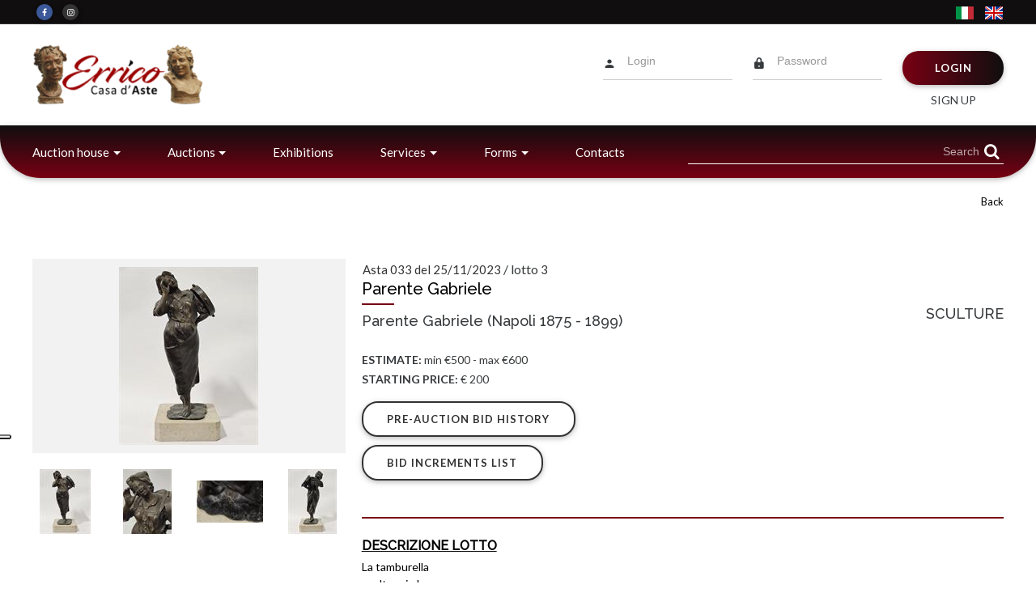

--- FILE ---
content_type: text/html; charset=utf-8
request_url: https://www.erricocasadaste.it/DettaglioLotto.aspx?idLotto=43298&language=en-US
body_size: 103505
content:





<!DOCTYPE html>
<html lang="">
<head id="ctl00_head1"><meta name="robots" content="index, follow" />
    
        <script src="//ajax.googleapis.com/ajax/libs/jquery/2.2.3/jquery.min.js" ></script> <!-- update from 1.8 -->
        <script src="/mdb/src/js/tether.min.js" ></script>

    <!-- uniform js -->
    <link rel="stylesheet" href="/uniform/themes/default/css/uniform.default.min.css" media="screen" />
    <script src="/uniform/jquery.uniform.min.js" ></script>
    <script >
        
            $("select").uniform();
        
    </script>
    <!-- uniform js -->
     
     <!-- MDB -->
        <meta name="viewport" content="width=device-width, initial-scale=1, shrink-to-fit=no" /><meta http-equiv="x-ua-compatible" content="ie=edge" />
       <!--  <link rel="stylesheet" href="https://my.sendinblue.com/public/theme/version4/assets/styles/style.css" />-->

        <!--Icon Font-->
        <link href="/mdb/dist/fontello/css/fontello.css" rel="stylesheet" />
        <!-- core CSS -->
        <!-- <link href="/mdb/dist/css/mdbootstrap.min.css?r=200562926" rel="stylesheet"   media="screen" />-->


        <!-- core js -->

        <link href="/mdb/dist/js/malihu-custom-scrollbar-plugin/jquery.mCustomScrollbar.css" rel="stylesheet" />
        <link href="/Template/Errico/dist/css/style.min.css?r=2005363425" rel="stylesheet" />

       
       <!-- MDB -->
    
    <link rel="shortcut icon" href="/Template/Errico/immagini/favicon.ico" />
    <meta http-equiv="Content-Type" content="text/html; charset=utf-8" />
    <!-- TemplateBeginEditable name="doctitle" -->
    
    	
	    
    <meta name="title" content="Parente Gabriele (Napoli 1875 - 1899) – 3: partecipa all'asta | erricocasadaste.it" />
    <meta name="description" content="Lotto n. 3: partecipa all'asta e aggiudicati le opere di Parente Gabriele (Napoli 1875 - 1899)." />

    <script > 
    <!--
    function MM_openBrWindow(theURL, winName, features) { //v2.0
        window.open(theURL, winName, features);
    }

        

        function myFunctionOffertaPreAsta() {

            document.getElementById('ctl00_ContentPlaceHolderCentro_ListView1_ctrl0_ButtonOffertaPreAsta').style.visibility = 'hidden'; // hide  

            var testo = 'Inviare l\'offerta di @offerta €?';
            
            var combo = document.getElementById('ctl00_ContentPlaceHolderCentro_ListView1_ctrl0_DropDownListOffertaPreAsta');
            
            var offerta = combo.options[combo.selectedIndex].text;

            testo = testo.replace('@offerta', offerta);

            var conf = confirm(testo);

            if (!conf)
                document.getElementById('ctl00_ContentPlaceHolderCentro_ListView1_ctrl0_ButtonOffertaPreAsta').style.visibility = 'visible'; // show

            return conf;
        }
        function myFunctionOffertaAlBanco() {
            var testo = 'Inviare l\'offerta di @offerta €?';
            
            var TextBox = document.getElementById('ctl00_ContentPlaceHolderCentro_ListView1_ctrl0_TextBoxOffertaEmail');
            
            var offerta = TextBox.value;

            testo = testo.replace('@offerta', offerta);

            return confirm(testo);
        }
        
        //-->
        var numberToDownload = -1;
        var oldDownloading = -1;
        var lastTilesLoadedLength = 0;

        var osea = null;

        function viewOriginalImage(url) {
            //console.log(url);
            $('#lightboxContenitoreImmagine').css('display', 'block');
            $("#contenitoreImmagine").children().remove();
            var htmlString = "<div id=\"closeButton\" class=\"closeButtonClass\"><a title=\"chiudi\" id=\"imgCloseButton\" class=\"imgCloseButtonClass\"  onclick=\"javascript:$('#lightboxContenitoreImmagine').css('display','none');\" ></a></div>        <div id=\"progressBar\"><div></div></div> ";
            //console.log(htmlString);
            $("#contenitoreImmagine").append(htmlString);

            $("#progressBar").css('display', 'none');

            var htmlStringImg = "<img src=\"" + url + "\" style=\"max-width: 100%;max-height: 100%;\" />";
            $("#contenitoreImmagine").append(htmlStringImg);
        }
        function viewThumb(url) {
            //console.log(url);

            $('#lightboxContenitoreImmagine').css('display', 'block');

            //console.log($("#contenitoreImmagine"));

            $("#contenitoreImmagine").children().remove();
            var htmlString = "<div id=\"closeButton\" class=\"closeButtonClass\"><a title=\"chiudi\" id=\"imgCloseButton\" class=\"imgCloseButtonClass\"  onclick=\"javascript:$('#lightboxContenitoreImmagine').css('display','none');\" ></a></div>        <div id=\"progressBar\"><div></div></div> ";
            //console.log(htmlString);
            $("#contenitoreImmagine").append(htmlString);

           



            numberToDownload = -1;
            oldDownloading = -1;
            lastTilesLoadedLength = 0;

            osea = new OpenSeadragon({

                minPixelRatio: 0.0,
                autoHideControls: false,
                imageLoaderLimit: 5,

                id: "contenitoreImmagine",
                prefixUrl: "/openseadragon/images/",
                tileSources: [url]

            });

            setTimeout(checkDownloadedTile, 500);
        }

        function checkDownloadedTile() {
            //console.log("numberToDownload: " + numberToDownload);
            //alert('oldDownloading: ' + oldDownloading + ' osea.drawer.downloading: ' + osea.drawer.downloading);
            //alert("timeout. osea: " + osea + " osea.drawer: " + osea.drawer);
            if (osea != null) {
                if (osea.drawer != null) {
                    if (oldDownloading != osea.drawer.downloading) {
                        oldDownloading = osea.drawer.downloading;
                        if (osea.drawer.downloading != undefined && numberToDownload == -1) {
                            numberToDownload = osea.drawer.downloading;
                            $('#progressBar').fadeIn(1000, function () {
                                // Animation complete.
                            });
                            //alert(numberToDownload);
                        }
                        //else {
                        //    console.log("no fadein. numberToDownload: " + numberToDownload);
                        //}

                        percent = Math.floor((osea.drawer.tilesLoaded.length - lastTilesLoadedLength) * 100 / numberToDownload);
                        //percent = osea.drawer.tilesLoaded.length - lastTilesLoadedLength;

                        //alert(percent);
                        if (percent >= 100) percent = 100;
                        progress(percent, $('#progressBar'));
                        //if (percent >= 100) {
                        //    numberToDownload = -1;
                        //    } 
                        //else {

                        //}
                    } else {
                        //alert('fine. oldDownloading: ' + oldDownloading + ' osea.drawer.downloading: ' + osea.drawer.downloading);
                        $('#progressBar').fadeOut(1000, function () {
                            // Animation complete.
                        });
                        numberToDownload = -1;
                        lastTilesLoadedLength = osea.drawer.tilesLoaded.length;
                    }
                } else {
                    //alert("osea.drawer null");
                }
            } else {
                //alert("osea null");
            }

            setTimeout(checkDownloadedTile, 2000);

        }


    </script>

    
    <style >
        .hide {
            visibility:hidden;
        }

     

    </style>

    <script >
        function progress(percent, $element) {
            var progressBarWidth = percent * $element.width() / 100;
            $element.find('div').animate({ width: progressBarWidth }, 500).html("");
        }

    </script>
    <script src="/openseadragon/openseadragon.min.js"></script>

    <script>
        function checkAcquistaLottoInvenduto() {
            console.log("checkAcquistaLottoInvenduto");
            return confirm("Confermi di voler acquistare questo lotto invenduto?");
        }
    </script>
    

<script src="/mdb/src/js/tether.min.js" ></script>

<!-- core CSS -->

<!--
<link href="/mdb/dist/css/mdbootstrap.min.css?r=200562926" rel="stylesheet" type="text/css"  media="screen" />
-->
<link href="/mdb/dist/assets/owl.carousel.min.css" rel="stylesheet" type="text/css"  />
<link href="/mdb/dist/assets/owl.theme.default.min.css" rel="stylesheet" type="text/css"  />

<!--Icon Font-->
<link href="/mdb/dist/fontello/css/fontello.css" rel="stylesheet" />
<link href="/mdb/dist/js/malihu-custom-scrollbar-plugin/jquery.mCustomScrollbar.css" rel="stylesheet" />


<link href="/Template/Errico/dist/css/style.min.css?r=2005363425" rel="stylesheet" />

    <!-- TemplateEndEditable -->
    <style >

    </style> 
    <script src="/Scripts/public_smo_scripts.js" ></script>
    <script src="/Scripts/swfobject_modified.js" ></script>
    <script src="/SpryAssets/xpath.js" ></script>
    <script src="/SpryAssets/SpryData.js" ></script>
    <script>
    function loading(idDoc){
	    //idDoc = "ctl00_ContentPlaceHolderCentro_DetailsViewCaricaImmagine_LinkButton1";
		    document.getElementById(idDoc).innerHTML = "<div style='float:table-cell;text-align:center'><img src='../immagini/ajax-loader2.gif' alt='loader' border='0' /></div>";
    }

    loginShowed = false;

    function searchTopFunction(evt){
	    if(evt.keyCode == 13) {		
			    document.getElementById('aspnetForm').submit();
	    }
    }

    function chgLanguage(){
	    document.getElementById('changeLanguage').value = 'yes';
    }

    function setPositions(){ 
	    document.getElementById('loginDiv').style.left = (screen.width - 1000) / 2 + 680;
    }
    function showLoginDiv(){ 
	    if(loginShowed){
		    document.getElementById('loginDiv').style.visibility = 'hidden';
		    document.getElementById('searchTopInput').value='';
		    loginShowed= false;
	    }else{
		    document.getElementById('loginDiv').style.visibility = 'visible';
		    document.getElementById('searchTopInput').value='';
		    loginShowed= true;
    		
	    }
    }
    function setForm(){
	    //document.getElementById('aspnetForm').method ='post';
	    //document.getElementById('aspnetForm').action='login.aspx';	
    }

    var randomnumber=Math.floor(Math.random()*100);
    var login = new Spry.Data.XMLDataSet("/Esportazioni/VerificaLoginAjax.aspx?r=" + randomnumber, "autenticazione", { useCache: false });
    login.setColumnType("logged", "number");
    </script>
    <!-- TemplateBeginEditable name="head" -->
    <!-- TemplateEndEditable -->
   
    <!--[if IE 6]>
  	      <link href="/Template/Errico/css/ie6.css" rel="stylesheet"  media="screen" />
    <![endif]-->
 

    <script async src="https://www.googletagmanager.com/gtag/js?id=G-XSQX54QSSL"></script>
    <script>
        window.dataLayer = window.dataLayer || [];
        function gtag() { dataLayer.push(arguments); }
        gtag('js', new Date());
        gtag('config', 'G-XSQX54QSSL');
    </script>

    <script src="/Scripts/cookiechoices.js" ></script>

    <script src="https://www.google.com/recaptcha/api.js?render=6LdRSOEZAAAAAI7u8YF1FzLhKHHIh8x6R0ApLbEe&hl=it"></script>

    
<title>
	Parente Gabriele (Napoli 1875 - 1899) – 3: partecipa all'asta |  erricocasadaste.it
</title></head>
<body>
     
    <div id="main">
    
        <!-- header -->
        
        
<script>
    function searchTopFunction(evt){
        if(evt.keyCode == 13) {		
            document.getElementById('aspnetForm').submit();
        }
    }
    function searchSubmit() {
        document.getElementById('searchButton').submit();
    }
    function searchSubmitModal() {
        document.getElementById('searchButtonModal').submit();
    }
</script>

<div id="topmenu" class="top-bar">
    <div id="contTopMenu" class="container">
        <div class="social-link">
            <!--Facebook-->
            <a href="http://www.facebook.com/erricocasadaste" target="_blank" class="btn-floating btn-small btn-fb"><i class="fa fa-facebook"></i></a>
            <!--Instagram-->
            <a href="https://www.instagram.com/erricocasadaste" target="_blank" class="btn-floating btn-small btn-ig"><i class="fa fa-instagram"></i></a>
            
        </div>
        <div id="vociMenu" class="top-menu">
            <ul class="nav navbar-nav nav-flex-icons ml-auto info-menu">
              <!--  <li class="nav-item ">
                    <a href="/DettaglioCasaAsta.aspx?idCasaAsta=1">our company</a>                
                </li> -->
               <!-- <li class="nav-item">
                    <a href="/help_eng.aspx">help</a>
                </li> -->
              <!--  <li class="nav-item ">
                    <a href="/sitemap_eng.aspx">site map</a> 
                </li> -->
            </ul>
            <div class="languages">
                <div style="float:left;">
                    <input type="hidden" id="changeLanguage" name="changeLanguage" value="no" />
    		        <div style="display: inline-block;vertical-align: middle;">
                        <a href="https://www.erricocasadaste.it:443/DettaglioLotto.aspx?idLotto=43298&language=it-IT" id="ctl00_ctl06_aLinkItaliano"><img alt="italiano" src="/template/Errico/immagini/flagIT.png" /></a>
    		    </div>
    		    <div style="display: inline-block;vertical-align: middle;">
        		    
                    <a href="https://www.erricocasadaste.it:443/DettaglioLotto.aspx?idLotto=43298&language=en-US" id="ctl00_ctl06_aLinkInglese"><img alt="english" src="/template/Errico/immagini/flagUK.png" /></a>
    		    </div>
		        </div>
            </div>
        </div>
    </div>
</div>

<div class="container">
    <div class="top-nav align-items-center hidden-md-down">
    <div class="logo">
        <a class="navbar-brand" href="/">
            <img src="/Template/Errico/immagini/logo.png" alt="ERRICO GALLERIA CASA D'ASTA S.R.L." />
        </a>
    </div>

    <div class="form-login">                
       <form method="post" action="Login.aspx" >
        <div id="ctl00_ctl06_loginDiv">
            <!-- fake fields are a workaround for chrome autofill getting the wrong fields -->
            <input type="text" name="username" style="display:none" disabled />
            <input type="password" name="password" style="display:none" disabled />
	        <div class="input-login">
                <div class="icon-account form-inline waves-effect waves-light input-light">
                   <input class="form-control" name="username" value="" type="text" placeholder="Login" />			
                </div>
            </div>

            <div class="input-login">
                <div class="icon-lock-filled form-inline waves-effect waves-light input-light">
                   <input class="form-control" name="password" value="" type="password" placeholder="Password" />			
                </div>
            </div>

            <div class="submit-login">
                <button class="btn btn-primary btn-lg" name="Submit" id="loginSubmit"  >
                    Login
                </button>
            </div>
            <div class="sign-up">
                <p><!--O--> <a href="/RicercaUtente.aspx">Sign Up</a></p>
            </div>
        </div> <!-- loginDiv -->

	    
        </form>
    </div>
    </div>
</div>

<div id="menu">
  
    <!-- Content for mobile devices-->
         <!-- Sidebar navigation -->
        <ul id="slide-out" class="side-nav fixed custom-scrollbar secondary-color hidden-lg-up">

            <!-- Logo -->
            <li>
                <div class="logo-wrapper waves-light">                   
                    <a href="/">
                        <img src="/Template/Errico/immagini/logo-dark.png" alt="ERRICO GALLERIA CASA D'ASTA S.R.L." class="img-fluid flex-center" style="width: 90%" />
                    </a>
                </div>
            </li>
            <!--/ Logo -->           
            
            <!-- Side navigation links -->
            <li>
            <ul class="collapsible collapsible-accordion">
                <li><a class="collapsible-header waves-effect arrow-r">
                        La casa d'aste<i class="fa fa-angle-down rotate-icon"></i>
                    </a>
                    <div class="collapsible-body">
                        <ul>
                            <li>
                                <a href="/DettaglioCasaAsta.aspx?idCasaAsta=1">Our Company</a>
                            </li>
                            <li>
                                <a href="/staff_eng.aspx">Staff</a>
                            </li>
                            <!--<li>
                                <a href="/come_raggiungerci_eng.aspx">Where we are</a>
                            </li>-->
                            <li>
                                <div class="dropdown-divider"></div>
                                <h6 class="dropdown-header">Information</h6>
                            </li>
                             
                            <!--<li>
                                <a href="/comprare_eng.aspx">Leggi Condizioni di acquisto</a>
                            </li>-->
                            <li>
                                <a href="/condizioni-vendita_eng.aspx">View Sales conditions</a>
                            </li>
                            <!--<li>
                                <a href="/moduli_eng.aspx">Forms</a>
                            </li>-->
                            <li>
                                <a href="/DatiBancari.aspx">Banking data</a>
                            </li>
                            <li>
                                <a href="/Newsletter_eng.aspx">Newsletter</a>
                            </li>
                            <li>
                            <div class="dropdown-divider"></div>
                            </li>
                             
                           <!-- <li>
                                <a href="/dicono-di-noi_eng.aspx">About us</a>
                            </li> -->
                        </ul>
                    </div>
                </li>
                <!--<li>
                    <a class="collapsible-header waves-effect arrow-r" href="/DettaglioCasaAsta.aspx?idCasaAsta=1">
                        Auction house
                    </a> 
                </li>   -->   
                <li><a class="collapsible-header waves-effect arrow-r">
                        Auctions<i class="fa fa-angle-down rotate-icon"></i>
                    </a>
                    <div class="collapsible-body">
                        <ul>
                            <li>
                                <a href="/calendario.aspx">Auction in progress</a>
                            </li>
                            <li>
                                <a href="/calendario.aspx?arc=true">Archived auctions</a>
                            </li>
                        </ul>
                    </div>
                </li>
                <!--<li>
                    <a class="collapsible-header waves-effect arrow-r"href="/calendario.aspx">
                        Auctions
                    </a>    
                </li>-->
                <li id="ctl00_ctl06_liMostreMobile">
                    <a class="collapsible-header waves-effect arrow-r" href="/calendario.aspx?tipoAsta=3">Exhibitions</a>                
                </li>
                <li><a class="collapsible-header waves-effect arrow-r">
                        Services<i class="fa fa-angle-down rotate-icon"></i>
                    </a>
                    <div class="collapsible-body">
                        <ul>
                            <li><a href="/comprare_eng.aspx">Buy</a>
                            </li>
                            <li><a href="/vendere_eng.aspx">Selling</a>
                            </li>
                            <li>
                                <div class="dropdown-divider"></div>
                                <h6 class="dropdown-header">Errico live</h6>
                            </li>
                            <li><a href="/come-partecipare_eng.aspx">How to participate</a>
                            </li>
                            <li><a href="/RicercaUtente.aspx">Registration</a>
                            </li>
                            <li><a href="/termini-e-condizioni_eng.aspx">Terms and conditions</a>
                            </li>                            
                        </ul>
                    </div>
                </li>
                <!--<li>
                    <a class="collapsible-header waves-effect arrow-r" href="/servizi_eng.aspx">Services</a>                
                </li>
                <li>
                    <a class="collapsible-header waves-effect arrow-r href="Download_moduli_eng.aspx">Modules download</a>               
                </li>-->
                <li><a class="collapsible-header waves-effect arrow-r">
                        Forms<i class="fa fa-angle-down rotate-icon"></i>
                    </a>
                    <div class="collapsible-body">
                        <ul>
                            <li><a href="/Template/Errico/immagini/scheda_commissioni.pdf" target="_blank">Commissions sheet</a>
                            </li>
                            <li><a href="/Template/Errico/immagini/mandato_a_vendere.pdf" target="_blank">Mandato a Vendere</a>
                            </li>
                            <li><a href="/Template/Errico/immagini/informativa_privacy.pdf" target="_blank">Informativa sulla Privacy</a>
                            </li>    
                            <li><a href="/Template/Errico/immagini/modulo_spedizioni.pdf" target="_blank">Shipping form</a>
                            </li>
                        </ul>
                    </div>
                </li>
                <li>

                    <a class="collapsible-header waves-effect arrow-r" href="/Contatti.aspx">Contacts</a>               

                    <a class="collapsible-header waves-effect arrow-r" href="moduli_eng.aspx">Modules download</a>               

                </li>
            </ul>
            </li>
            <!--/ Side navigation links -->
            <li>
                <div class="social-link">
                    <!--Facebook-->
                    <a href="https://www.facebook.com/erricocasadaste" target="_blank" class="icons-sm fb-ic"><i class="fa fa-facebook"> </i></a>
                    <!--Instagram-->
                    <a href="https://www.instagram.com/erricocasadaste/" target="_blank"  class="icons-sm tw-ig"><i class="fa fa-instagram"> </i></a>
                    
                </div>
            </li>
            
            <li>
                <div class="sidenav-bg mask-strong"></div>
            </li>
        </ul>
        <!--/ Sidebar navigation -->
     <!--/Conten for mobile devices--> 
<!--Navbar-->
        <nav class="navbar navbar-dark primary-color scrolling-navbar double-nav">

            <div class="container">
                <div class="row align-items-center hidden-lg-up">
                    <div class="col">
                      <a href="#" data-activates="slide-out" class="button-collapse"><i class="fa fa-bars"></i></a>
                      
                    </div>
                    <div class="col flex-center">
                      <div class="logo">
                          <a class="navbar-brand" href="/">
                              <img src="/Template/Errico/immagini/logo.png" alt="ERRICO GALLERIA CASA D'ASTA S.R.L." />
                          </a>
                       </div>
                    </div>
                    <div class="col mobile-nav-right text-right">
                    
                    <!-- Button trigger modal login/register -->
                    <button id="ctl00_ctl06_loginDiv_modale" type="button" class="btn login icon-account hidden-lg-up" data-toggle="modal" data-backdrop="false" data-target="#modalLRForm">
                     <span class="hidden-md-down">Login/Sign Up</span>
                    </button>

                        
                    
                    <!-- Button trigger modal search -->
                    <button type="button" class="btn icon-search" data-toggle="modal" data-backdrop="false" data-target="#searchModal">
                       
                    </button>

                    <!--Modal: Login / Register Form-->
                    <div class="modal fade" id="modalLRForm" tabindex="-1" role="dialog" aria-labelledby="myModalLabel" aria-hidden="true">
                        <div class="modal-dialog cascading-modal" role="document">
                            <!--Content-->
                            <div class="modal-content">

                                <!--Modal cascading tabs-->
                                <div class="modal-c-tabs">

                                    <!-- Nav tabs -->
                                    <ul class="nav nav-tabs tabs-2 secondary-color" role="tablist">
                                        <li class="nav-item">
                                            <a class="nav-link active" data-toggle="tab" href="#panel7" role="tab"><i class="fa fa-user mr-1"></i> Login</a>
                                        </li>
                                        <li class="nav-item">
                                            <a class="nav-link" data-toggle="tab" href="#panel8" role="tab"><i class="fa fa-user-plus mr-1"></i> Register</a>
                                        </li>
                                    </ul>

                                    <!-- Tab panels -->
                                    <div class="tab-content">
                                        <!--Panel 7-->
                                        <div class="tab-pane fade in show active" id="panel7" role="tabpanel">
                                            <form method="post" action="Login.aspx" >

                                            <!--Body-->
                                            <div id="ctl00_ctl06_loginDiv2" class="modal-body mb-1">

                                                <div class="md-form form-sm">
                                                    <i class="fa fa-envelope prefix"></i>
                                                        <input type="text" name="username_modale" id="form22" class="form-control" />
                                                    <label for="form22">Login</label>
                                                </div>

                                                <div class="md-form form-sm">
                                                    <i class="fa fa-lock prefix"></i>
                                                        <input type="password" name="password_modale" id="form23" class="form-control" />
                                                    <label for="form23">Password</label>
                                                </div>
                                                <div class="text-center mt-2">
                                                    <button class="btn btn-primary" name="Submit" id="loginSubmit2" >
                                                        Login<i class="fa fa-sign-in ml-1"></i>
                                                    </button>
                                                </div>
                                            </div>
                                            <!--Footer-->
                                            <div class="modal-footer display-footer">
                                                <div class="options text-center text-md-right mt-1 nav-item">                             
                                                    <p><a href="/RecuperoPassword.aspx" class="primary-text">Lost Password?</a></p>
                                                </div>
                                                <button type="button" class="btn btn-outline-primary waves-effect ml-auto" data-dismiss="modal">Close <i class="fa fa-times-circle ml-1"></i></button>
                                            </div>
                                            </form>
                                        </div>
                                        <!--/.Panel 7-->

                                        <!--Panel 8-->
                                        <div class="tab-pane fade" id="panel8" role="tabpanel">

                                            <!--Body-->
                                            <div class="modal-body">
                                                <div class="md-form form-sm">
                                                    <div class="register-button">
                                                    <a class="ButtonPrivato btn" href="RicercaUtente.aspx?soggetto=1&idAsta=&idLotto=43298">Private</a>
                                                    &nbsp;
                                                    <a class="ButtonAzienda btn" href="RicercaUtente.aspx?soggetto=2&idAsta=&idLotto=43298">Company</a>

                                                    </div>
                                                </div>

                                                

                                            </div>
                                            <!--Footer-->
                                            <div class="modal-footer">
                                                
                                                <button type="button" class="btn btn-outline-primary waves-effect ml-auto" data-dismiss="modal">Close <i class="fa fa-times-circle ml-1"></i></button>
                                            </div>
                                        </div>
                                        <!--/.Panel 8-->
                                    </div>

                                </div>
                            </div>
                            <!--/.Content-->
                        </div>
                    </div>
                    <!--Modal: Login / Register Form-->

                    <!-- Modal search -->
                    <div class="modal fade right" id="searchModal" tabindex="-1" role="dialog" aria-labelledby="myModalLabel" aria-hidden="true">
                        <div class="modal-dialog modal-fluid modal-right" role="document">
                            <!--Content-->
                            <div class="modal-content">
                                <!--Header-->
                                <div class="modal-header container">
                                    <button type="button" class="close" data-dismiss="modal" aria-label="Close">
                                        <span aria-hidden="true">&times;</span>
                                    </button>
                                        <form method="post" id="searchButtonModal">
                                            <div class="modal-title w-100" id="myModalLabel">
                                                <div class="icon-search" onclick="searchSubmitModal();"></div>
                                                <input class="form-control" name="searchTop" id="searchTopInput_modale" type="text" placeholder="Search"/>
                                            </div>
                                        </form>
                                </div>                                                            
                            </div>
                            <!--/.Content-->
                        </div>
                    </div>
                    <!-- Modal -->

                      
                    </div>
                 </div>                  
             
                                            
                <div class="navbar-desktop align-items-center">

                    <div class="col-lg-8 first-col">
                        <ul id="buttonsMenu" class="nav navbar-nav mr-auto">
                            <li id="ctl00_ctl06_li1" class="nav-item dropdown btn-group">
                                <a class="nav-link dropdown-toggle" id="dropdownMenu1" data-toggle="dropdown" aria-haspopup="true" aria-expanded="false">Auction house</a>                          
                                <div class="dropdown-menu dropdown" aria-labelledby="dropdownMenu1">
                                    <a class="dropdown-item" href="/DettaglioCasaAsta.aspx?idCasaAsta=1">Our Company</a>
                                    <a class="dropdown-item" href="/staff_eng.aspx">Staff</a>
                                    <!--<a class="dropdown-item" href="/come_raggiungerci_eng.aspx">Where we are</a>-->
                                    <div class="dropdown-divider"></div>
                                    <h6 class="dropdown-header">Information</h6>
                                    <!--<a class="dropdown-item third-level" href="/comprare_eng.aspx">Leggi Condizioni di acquisto</a>-->
                                    <a class="dropdown-item third-level" href="/condizioni-vendita_eng.aspx">View Sales conditions</a>
                                    <!--<a class="dropdown-item third-level" href="/moduli_eng.aspx">Forms</a>-->
                                    <a class="dropdown-item third-level" href="/DatiBancari.aspx">Banking data</a>
                                    <a class="dropdown-item third-level" href="/Newsletter_eng.aspx">Newsletter</a>
                                    <div class="dropdown-divider"></div>
                                    
                                   <!-- <a class="dropdown-item" href="/dicono-di-noi_eng.aspx">About us</a> -->
                                </div>
                            </li>
                            <!--<li id="ctl00_ctl06_liDettaglioCasaAsta" class="nav-item">
                               <a class="nav-link" href="/DettaglioCasaAsta.aspx?idCasaAsta=1">Auction house</a>
                            </li>-->
                            <li id="ctl00_ctl06_li2" class="nav-item dropdown btn-group">
                                <a class="nav-link dropdown-toggle" id="dropdownMenu2" data-toggle="dropdown" aria-haspopup="true" aria-expanded="false">Auctions</a>                          
                                <div class="dropdown-menu dropdown" aria-labelledby="dropdownMenu2">
                                    <a class="dropdown-item" href="/calendario.aspx">Auction in progress</a>
                                    <a class="dropdown-item" href="/calendario.aspx?arc=true">Archived auctions</a>
                                </div>
                            </li>
                            <!--<li id="ctl00_ctl06_liAste" class="nav-item">
                                <a class="nav-link"  href="/calendario.aspx">Auctions</a>
                            </li>-->
                            <li id="ctl00_ctl06_liMostreDesktop" class="nav-item">
                                <a class="nav-link" href="/calendario.aspx?tipoAsta=3">Exhibitions</a>
                            </li>
                            
                            <li id="ctl00_ctl06_li3" class="nav-item dropdown btn-group">
                                <a class="nav-link dropdown-toggle" id="dropdownMenu3" data-toggle="dropdown" aria-haspopup="true" aria-expanded="false">Services</a>                          
                                <div class="dropdown-menu dropdown" aria-labelledby="dropdownMenu3">
                                    <a class="dropdown-item" href="/comprare_eng.aspx">Buy</a>
                                    <a class="dropdown-item" href="/vendere_eng.aspx">Selling</a>
                                    <div class="dropdown-divider"></div>
                                    <h6 class="dropdown-header">Errico live</h6>
                                    <a class="dropdown-item third-level" href="/come-partecipare_eng.aspx">How to participate</a>
                                    <a class="dropdown-item third-level" href="/RicercaUtente.aspx">Registration</a>
                                    <a class="dropdown-item third-level" href="/termini-e-condizioni_eng.aspx">Terms and conditions</a>
                                </div>
                            </li>
                            <!--<li id="ctl00_ctl06_liServizi" class="nav-item">
                                <a class="nav-link" href="/servizi_eng.aspx">Services</a>
                            </li>-->
                            <li id="ctl00_ctl06_li4" class="nav-item dropdown btn-group">
                                <a class="nav-link dropdown-toggle" id="dropdownMenu4" data-toggle="dropdown" aria-haspopup="true" aria-expanded="false">Forms</a>                          
                                <div class="dropdown-menu dropdown" aria-labelledby="dropdownMenu4">
                                    <a class="dropdown-item" href="/Template/Errico/immagini/scheda_commissioni.pdf" target="_blank">Commissions sheet</a>
                                    <a class="dropdown-item" href="/Template/Errico/immagini/mandato_a_vendere.pdf" target="_blank">Mandate to Sell</a>
                                    <a class="dropdown-item" href="/Template/Errico/immagini/informativa_privacy.pdf" target="_blank">Privacy Policy</a>
                                    <a class="dropdown-item" href="/Template/Errico/immagini/modulo_spedizioni.pdf" target="_blank">Shipping form</a>
                                </div>
                            </li>
                            <li id="ctl00_ctl06_liContatti" class="nav-item">
                                <a class="nav-link" href="/Contatti.aspx">Contacts</a>
                            </li>

                        </ul>
                    </div>
                    <div class="col-lg-4 last-col">      
                        <form method="post" id="searchButton">
                            <div id="searchTop" class="form-inline waves-effect waves-light input-light">
                                <div class="icon-search" onclick="searchSubmit();"></div>
                                <input class="form-control" name="searchTop" id="searchTopInput" type="text" placeholder="Search"/>			
                            </div>          
                        </form>
                    </div>
                </div>
          
             </div>
            
        </nav>
        <!--/.Navbar-->

    </div>

<!-- end header -->


        <!-- end header -->
        
        <div id="contenuto">
            
                <div id="ctl00_molliche" class="breadcrumbs">
                    <div class="container">
                        
   	                
                    
                        <div id="TornaIndietro">
                        <a id="ctl00_HyperLinkTornaAiLotti" href="javascript:history.go(-1)">Back</a>
                    </div>
                    
            
                    </div> 
            
                </div>
    
                <div class="index-box">    
                    <div id="leftColumn" class="col-lg-12">
			            <div class="boxed left-box">
            
                            <!-- TemplateBeginEditable name="TitleLeft" -->
                    
                            <!-- TemplateEndEditable -->
                            
                            <!-- TemplateBeginEditable name="LEFT" -->
      
                            
    

      
                            <!-- TemplateEndEditable -->

                        </div>
                    </div>
                        
                    <div class="col-lg-12 right-column">
			            <div class="container">
		                    
    <form name="aspnetForm" method="post" action="./DettaglioLotto.aspx?idLotto=43298&amp;language=en-US" id="aspnetForm" class="row">
<div>
<input type="hidden" name="__EVENTTARGET" id="__EVENTTARGET" value="" />
<input type="hidden" name="__EVENTARGUMENT" id="__EVENTARGUMENT" value="" />
<input type="hidden" name="__VIEWSTATE" id="__VIEWSTATE" value="/[base64]/[base64]/cXM9NDMxHgZ0YXJnZXQFBl9ibGFua2QCEg9kFgJmD2QWAgIHDw8WAh8ABQ1JbnZpYSBPZmZlcnRhZGQCEw8WAh8CaBYCAgEPDxYCHgtOYXZpZ2F0ZVVybAUcL0NvbnRhdHRpLmFzcHg/[base64]/[base64]/[base64]/aWRMb3R0bz00MzMwMGQCAg8PFgIfAAUBNWRkAgMPDxYCHwAFBTQzMzAwZGQCBA8PFgIfCwUiL0RldHRhZ2xpb0xvdHRvLmFzcHg/aWRMb3R0bz00MzMwMGQWAmYPDxYCHwAFGEFtZW5kb2xhIEdpb3ZhbiBCYXR0aXN0YWRkAgUPFQEiL0RldHRhZ2xpb0xvdHRvLmFzcHg/[base64]/aWRMb3R0bz00MzMwMmQWAmYPDxYEHw0FDkFzY2lvbmUgTmljb2xhHw4FSGh0dHBzOi8vd3d3LmVycmljb2Nhc2FkYXN0ZS5pdC9VcGxvYWQvSW1tYWdpbmlMb3R0aS9UaHVtYi80MzFfMV8wMDdhLkpQR2RkAgEPFQEiL0RldHRhZ2xpb0xvdHRvLmFzcHg/aWRMb3R0bz00MzMwMmQCAg8PFgIfAAUBN2RkAgMPDxYCHwAFBTQzMzAyZGQCBA8PFgIfCwUiL0RldHRhZ2xpb0xvdHRvLmFzcHg/[base64]////8PZAUoY3RsMDAkQ29udGVudFBsYWNlSG9sZGVyQ2VudHJvJExpc3RWaWV3MQ8UKwAOZGRkZGRkZBQrAAFkAgFkZGRmAv////8PZAUoY3RsMDAkQ29udGVudFBsYWNlSG9sZGVyQ2VudHJvJEZvcm1WaWV3MQ8UKwAHZGRkZGQWAAIBZBxJR0ynM3+L/rR73JW64pLq+C4yKhbsERfaLOYPYven" />
</div>

<script type="text/javascript">
//<![CDATA[
var theForm = document.forms['aspnetForm'];
if (!theForm) {
    theForm = document.aspnetForm;
}
function __doPostBack(eventTarget, eventArgument) {
    if (!theForm.onsubmit || (theForm.onsubmit() != false)) {
        theForm.__EVENTTARGET.value = eventTarget;
        theForm.__EVENTARGUMENT.value = eventArgument;
        theForm.submit();
    }
}
//]]>
</script>


<script src="/WebResource.axd?d=lpfdPRzWLkf3wc9Q0GdPfVA1CnNMG_z4vKqNn3on1Y7rd61rAyR9jO6X7kSZ9HDuUnf3A6eltPhKGp1QLxRlrU-ClBy-elU-dwGFEyOYlmY1&amp;t=638568676371266408" type="text/javascript"></script>


<script src="/ScriptResource.axd?d=5ELZTCo6EuqPvnQ4JqqRyK8XGDrvVh1S0RFXNSKYGYfxj4dxstioc-KaQQY_jqp0dOUiM2XF_aaakokClHF1F4PrV8oFf4IEBAE2uQlpneaWl5h5KdXxoyzxy9t7JSIMPGNPZJHQ9Dt6nuoiO9oSKQ2&amp;t=34a51159" type="text/javascript"></script>
<script type="text/javascript">
//<![CDATA[
if (typeof(Sys) === 'undefined') throw new Error('ASP.NET Ajax client-side framework failed to load.');
//]]>
</script>

<script src="/ScriptResource.axd?d=TCsb_4mtY9XMiQQ3nYht4PPQNgDULFGv6k3uAOrCr2w9Wsah6ZJO9onEjcFFV2Vf8R-ffOVmlrGf5H7D25rdlpTy38FHV8BiMPDpLA3hKJM5NK5u5ET7Od2rT8XS8EOx21gEYCUkVI5dREp0fgX3_Q2&amp;t=34a51159" type="text/javascript"></script>
<div>

	<input type="hidden" name="__VIEWSTATEGENERATOR" id="__VIEWSTATEGENERATOR" value="76DBA52C" />
</div>
    
    
    
    
    
 
    
    <!-- InstanceEndEditable -->


    <!-- InstanceBeginEditable name="CENTRO" -->
    
    
    
    
    
    
    
    
        
    
    
    
    
    
    
    
    
    
        
    

    <div style="text-align:center; color:red; font-size: medium;">
        <span id="ctl00_ContentPlaceHolderCentro_LabelReport"></span>
    </div>
    
    
    
        <div class="col-lg-4">

         
        <div id="previewImmagine">
            
				<img class="img-fluid" alt="" title="clicca per zoom" src="https://www.erricocasadaste.it/Upload/ImmaginiLotti/Thumb4/431_1_003a.JPG" onclick="viewThumb('https://www.erricocasadaste.it/Upload/DZI/431/74937/74937.xml');"  />
			
          
        </div>        
         
        <div id="lightboxContenitoreImmagine" style="display:none;width:100%;height:100%; position:fixed; top:0;left:0; z-index:1000;">   
             <div id="contenitoreImmagine"   class="openseadragon contenitoreImmagineCssFull">
               
            </div>
        </div>
         
            
                <script >
                    function loadSeadragon(immagine) {
                        osea = new OpenSeadragon({
                            maxZoomLevel: 2,
                            id: "contenitoreImmagine",
                            prefixUrl: "/openseadragon/images/",
                            tileSources: [
                                immagine
                            ]
                        });

                        numberToDownload = -1;
                        oldDownloading = -1;
                        lastTilesLoadedLength = 0;

                        setTimeout(checkDownloadedTile, 500);
                    }
                </script>



             
                         <div id="thumbnailsLotti" class="row">
                         
									<div class="thumbLotto col-lg-3"><img class="img-fluid" alt="thumb" src="https://www.erricocasadaste.it/Upload/ImmaginiLotti/Thumb/431_1_003a.JPG" onclick="viewThumb('https://www.erricocasadaste.it/proxy.aspx?url=https://www.erricocasadaste.it/Upload/DZI/431/74937/74937.xml');" /></div>
								 
									<div class="thumbLotto col-lg-3"><img class="img-fluid" alt="thumb" src="https://www.erricocasadaste.it/Upload/ImmaginiLotti/Thumb/idLotto_43298_6-11-2023_12-11-15_431_1_003b.jpg" onclick="viewThumb('https://www.erricocasadaste.it/proxy.aspx?url=https://www.erricocasadaste.it/Upload/DZI/431/75406/75406.xml');" /></div>
								 
									<div class="thumbLotto col-lg-3"><img class="img-fluid" alt="thumb" src="https://www.erricocasadaste.it/Upload/ImmaginiLotti/Thumb/idLotto_43298_6-11-2023_12-11-25_431_1_003c.jpg" onclick="viewThumb('https://www.erricocasadaste.it/proxy.aspx?url=https://www.erricocasadaste.it/Upload/DZI/431/75407/75407.xml');" /></div>
								 
									<div class="thumbLotto col-lg-3"><img class="img-fluid" alt="thumb" src="https://www.erricocasadaste.it/Upload/ImmaginiLotti/Thumb/idLotto_43298_6-11-2023_12-11-32_431_1_003d.jpg" onclick="viewThumb('https://www.erricocasadaste.it/proxy.aspx?url=https://www.erricocasadaste.it/Upload/DZI/431/75408/75408.xml');" /></div>
								
                        </div>
                        
                         
		
    </div>

         
        

        <div class="col-lg-8">
            
             <table cellspacing="0" border="0" id="ctl00_ContentPlaceHolderCentro_FormView1" style="border-collapse:collapse;">
	<tr>
		<td colspan="2">
               
                    <span class="titoloPaginaDettagli"> 
                     
                        <a href="/Lista-Lotti.aspx?idAsta=431" class="asta">Asta 033 del 25/11/2023</a> / 
                                                <span id="ctl00_ContentPlaceHolderCentro_FormView1_LabelTitoloLotto">lotto</span>
                        <a href="/DettaglioLotto.aspx?idLotto=43298" class="lotto">3</a>  

                        
                    </span>
                
            </td>
	</tr>
</table>
    
        <div class="lotto-box">
        
                
                    <h1 class="titolo-asta">Parente Gabriele</h1>
            <div class="separator"></div>
                    
                        <h4 class="subtitle">Parente Gabriele (Napoli 1875 - 1899)</h4>
                    
        
           
            <div id="infoDettagli">
                <script type="text/javascript">
//<![CDATA[
Sys.WebForms.PageRequestManager._initialize('ctl00$ContentPlaceHolderCentro$ScriptManager', 'aspnetForm', ['tctl00$ContentPlaceHolderCentro$UpdatePanel1',''], [], [], 90, 'ctl00');
//]]>
</script>

                <div id="ctl00_ContentPlaceHolderCentro_UpdatePanel1">
	  
            
                
                
                
                
                
           
                                <h3 class="categoria">SCULTURE </h3>
                                
                                
                                <div id="ctl00_ContentPlaceHolderCentro_ListView1_ctrl0_stima" class="dettagli">
                                    <span class="label">Estimate:</span> 
                                    <span class="stime">min €500 - max €600</span>
                                </div>
                                <div id="ctl00_ContentPlaceHolderCentro_ListView1_ctrl0_baseAsta">
                                    <span class="label">Starting Price: </span>
                                    <span class="prezzoBase"> &euro; 200 </span>  
                                </div>
                                
                            
                                
                                
                                
                                
                                
                                
                                
                                <div id="bottoniDettagli" class="btn-group">
                                 
                                    
                        
                                    
                           


						            
                                
                                    
                                
                                    
                                    
                                    
                                
                        
                                </div>    
                            
                                <div class="btn-group btn-group-offerte">
                                    <div class="row">
                                        <div class="col-lg-6">
                                            
                                        </div>
                                        <div class="col-lg-6">
                                            <div id="ctl00_ContentPlaceHolderCentro_ListView1_ctrl0_storicoOffertePreAsta" class="maxContent">
                                                <a id="ctl00_ContentPlaceHolderCentro_ListView1_ctrl0_HyperLinkStoricoOffertePreAsta" class="btn btn-outline-default waves-effect" href="/offertePreAsta.aspx?idLotto=43298">Pre-Auction Bid History</a>
                                            </div>
                                        </div>
                                        <div class="col-lg-6">
                                            <div id="ctl00_ContentPlaceHolderCentro_ListView1_ctrl0_tabellaIncrementi" class="maxContent">
                                                <!-- <a id="ctl00_ContentPlaceHolderCentro_ListView1_ctrl0_HyperLinkListino" class="btn btn-outline-default waves-effect" onclick="MM_openBrWindow(&#39;/Listinoz.aspx?idAsta=431&#39;,&#39;TabellaIncrementi&#39;,&#39;width=300,height=200,scrollbars=yes,resizable=yes&#39;)">Bid Increments List</a> -->
                                                <a class="btn btn-outline-default waves-effect" id="btn1" data-remote="/Listinoz.aspx?idAsta=431"  data-toggle="modal" data-target="#Modal1">Bid Increments List</a>
                                            </div>
                                        </div>
                                    </div>
                                    

                                    <!-- Modal -->
                                    <div class="modal fade" id="Modal1" role="dialog">
                                        <div class="modal-dialog">

                                          <!-- Modal content-->
                                          <div class="modal-content">
                                            <div class="modal-header">
                                              <button type="button" class="close" data-dismiss="modal">&times;</button>
                                              <h4>Bid Increments List</h4>
                                            </div>
                                            <div class="modal-body" id="modalR">
                                        <!--REMOTE CONTENT GOES HERE-->
                                              <script></script>
                                            </div>
                                            <div class="modal-footer">
                                                <div class="form-group col-md-offset-9">
                                                    <button type="submit" class="btn btn-primary" data-dismiss="modal">Chiudi</button>
                                                </div>
                                            </div>
                                          </div>
                                        </div>


                                        <script >
                                            //LOAD REMOTE-CONTENT (Bootstrap 4 removed the "remote" option)
                                            $('body').on('click', '[data-toggle="modal"]', function () {
                                                jQuery($(this).data("target") + ' .modal-body').load($(this).data("remote"));
                                            });
                                            //PASS DATA TO CONTENT
                                            $(document).on("click", "#btn1", function () {
                                                var foo = $(this).data('foo');
                                                var fighter = $(this).data('fighter');
                                                console.log(foo); //Works! Console shows the correct data
                                                console.log(fighter); //Too!
                                                $(".form-group #fooHere").val(foo); //Doesn't show anything
                                                $(".form-group #opFighters").val(fighter);  //Doesn't show anything
                                            });
                                        </script>
                                    <!-- end modal -->
                                    
                                </div>
                            
                            
                
            
        
</div>
            </div>
        
			 <div class="separator full"></div>
        
            <ul class="InfoDettagliLotto">
			    <li>
                    <h2 id="ctl00_ContentPlaceHolderCentro_titoloDescrizioneLotto" class="titolo">Descrizione Lotto</h2>
                    <p>
				    La tamburella<br>scultura in bronzo<br>firma: in basso a sinistra<br>misure: cm 31 x 14 x 13
                    </p>
                    
			    </li>
			    <li>
                    <h2 id="ctl00_ContentPlaceHolderCentro_titoloInformazioniAsta" class="titolo">Informazioni Asta</h2>
                    <p><a id="HyperLink5" href="/Lista-Lotti.aspx?idAsta=431">Asta 033 del 25/11/2023</a> of  25/11/2023 18:00.<br />
                        Via Vincenzo Mosca 31/33 
                                        
                    </p>
			    </li>
		    </ul>
        
    
    </div>

        
                      

       <!--  -->
        </div>

    </div>
    <div class="col-lg-12">
        
            <h2><span>Lotti successivi</span>
                    
            </h2>
            <div class="separator"></div>
            <div class="lotti-successivi-thumb">
                    <ul class="lotti-successivi row ">
                
                        
        
            <li class="col-12 col-md-3 mb-3">
                <div class="z-depth-1 ">
                    <div class="row">
                        <div class="col-4">
                            <div class="immagine">
                                <a id="ctl00_ContentPlaceHolderCentro_ListViewLottiSimili_ctrl0_HyperLink3" href="/DettaglioLotto.aspx?idLotto=43299"><img id="ctl00_ContentPlaceHolderCentro_ListViewLottiSimili_ctrl0_ImageLottoSimile" src="https://www.erricocasadaste.it/Upload/ImmaginiLotti/Thumb/idLotto_43299_6-11-2023_12-12-56_431_1_004a.jpg" alt="Avolio Eugenio" style="border-width:0px;" /></a>
                            </div>
                        </div>
                        <div class="col-8">
                            <div class="info">
                                <a href="/DettaglioLotto.aspx?idLotto=43299" class="lotto">
                                    <div class="num-lotto">
                                        LOT
                                        <span id="ctl00_ContentPlaceHolderCentro_ListViewLottiSimili_ctrl0_Label7">4</span>
                                    </div>
                                        
                                </a>
                                <div class="titolo-lotto">
                                <a id="ctl00_ContentPlaceHolderCentro_ListViewLottiSimili_ctrl0_HyperLink1" href="/DettaglioLotto.aspx?idLotto=43299"><span id="ctl00_ContentPlaceHolderCentro_ListViewLottiSimili_ctrl0_Label9">Avolio Eugenio</span></a>
                                </div>
                            </div>
                            <div class="desc-breve">

                            </div>
                            <div class="button-dettaglio">
                                <a class="btn btn-outline-primary icon-martello waves-effect waves-light" href="/DettaglioLotto.aspx?idLotto=43299">
                                    Details
                                </a>
                            </div>
                        </div>
                    </div>
                </div>
                
            </li> 
        
    
        
            <li class="col-12 col-md-3 mb-3">
                <div class="z-depth-1 ">
                    <div class="row">
                        <div class="col-4">
                            <div class="immagine">
                                <a id="ctl00_ContentPlaceHolderCentro_ListViewLottiSimili_ctrl1_HyperLink3" href="/DettaglioLotto.aspx?idLotto=43300"><img id="ctl00_ContentPlaceHolderCentro_ListViewLottiSimili_ctrl1_ImageLottoSimile" src="https://www.erricocasadaste.it/Upload/ImmaginiLotti/Thumb/idLotto_43300_6-11-2023_12-14-32_431_1_005a.jpg" alt="Amendola Giovan Battista" style="border-width:0px;" /></a>
                            </div>
                        </div>
                        <div class="col-8">
                            <div class="info">
                                <a href="/DettaglioLotto.aspx?idLotto=43300" class="lotto">
                                    <div class="num-lotto">
                                        LOT
                                        <span id="ctl00_ContentPlaceHolderCentro_ListViewLottiSimili_ctrl1_Label7">5</span>
                                    </div>
                                        
                                </a>
                                <div class="titolo-lotto">
                                <a id="ctl00_ContentPlaceHolderCentro_ListViewLottiSimili_ctrl1_HyperLink1" href="/DettaglioLotto.aspx?idLotto=43300"><span id="ctl00_ContentPlaceHolderCentro_ListViewLottiSimili_ctrl1_Label9">Amendola Giovan Battista</span></a>
                                </div>
                            </div>
                            <div class="desc-breve">

                            </div>
                            <div class="button-dettaglio">
                                <a class="btn btn-outline-primary icon-martello waves-effect waves-light" href="/DettaglioLotto.aspx?idLotto=43300">
                                    Details
                                </a>
                            </div>
                        </div>
                    </div>
                </div>
                
            </li> 
        
    
        
            <li class="col-12 col-md-3 mb-3">
                <div class="z-depth-1 ">
                    <div class="row">
                        <div class="col-4">
                            <div class="immagine">
                                <a id="ctl00_ContentPlaceHolderCentro_ListViewLottiSimili_ctrl2_HyperLink3" href="/DettaglioLotto.aspx?idLotto=43301"><img id="ctl00_ContentPlaceHolderCentro_ListViewLottiSimili_ctrl2_ImageLottoSimile" src="https://www.erricocasadaste.it/Upload/ImmaginiLotti/Thumb/431_1_006a.JPG" alt="Asturi Antonio" style="border-width:0px;" /></a>
                            </div>
                        </div>
                        <div class="col-8">
                            <div class="info">
                                <a href="/DettaglioLotto.aspx?idLotto=43301" class="lotto">
                                    <div class="num-lotto">
                                        LOT
                                        <span id="ctl00_ContentPlaceHolderCentro_ListViewLottiSimili_ctrl2_Label7">6</span>
                                    </div>
                                        
                                </a>
                                <div class="titolo-lotto">
                                <a id="ctl00_ContentPlaceHolderCentro_ListViewLottiSimili_ctrl2_HyperLink1" href="/DettaglioLotto.aspx?idLotto=43301"><span id="ctl00_ContentPlaceHolderCentro_ListViewLottiSimili_ctrl2_Label9">Asturi Antonio</span></a>
                                </div>
                            </div>
                            <div class="desc-breve">

                            </div>
                            <div class="button-dettaglio">
                                <a class="btn btn-outline-primary icon-martello waves-effect waves-light" href="/DettaglioLotto.aspx?idLotto=43301">
                                    Details
                                </a>
                            </div>
                        </div>
                    </div>
                </div>
                
            </li> 
        
    
        
            <li class="col-12 col-md-3 mb-3">
                <div class="z-depth-1 ">
                    <div class="row">
                        <div class="col-4">
                            <div class="immagine">
                                <a id="ctl00_ContentPlaceHolderCentro_ListViewLottiSimili_ctrl3_HyperLink3" href="/DettaglioLotto.aspx?idLotto=43302"><img id="ctl00_ContentPlaceHolderCentro_ListViewLottiSimili_ctrl3_ImageLottoSimile" src="https://www.erricocasadaste.it/Upload/ImmaginiLotti/Thumb/431_1_007a.JPG" alt="Ascione Nicola" style="border-width:0px;" /></a>
                            </div>
                        </div>
                        <div class="col-8">
                            <div class="info">
                                <a href="/DettaglioLotto.aspx?idLotto=43302" class="lotto">
                                    <div class="num-lotto">
                                        LOT
                                        <span id="ctl00_ContentPlaceHolderCentro_ListViewLottiSimili_ctrl3_Label7">7</span>
                                    </div>
                                        
                                </a>
                                <div class="titolo-lotto">
                                <a id="ctl00_ContentPlaceHolderCentro_ListViewLottiSimili_ctrl3_HyperLink1" href="/DettaglioLotto.aspx?idLotto=43302"><span id="ctl00_ContentPlaceHolderCentro_ListViewLottiSimili_ctrl3_Label9">Ascione Nicola</span></a>
                                </div>
                            </div>
                            <div class="desc-breve">

                            </div>
                            <div class="button-dettaglio">
                                <a class="btn btn-outline-primary icon-martello waves-effect waves-light" href="/DettaglioLotto.aspx?idLotto=43302">
                                    Details
                                </a>
                            </div>
                        </div>
                    </div>
                </div>
                
            </li> 
        
    
                
                    </ul>
            </div>
        

</div>

    
    
   
   <script >
       $(function () {
           $("#mdb-lightbox-ui").load("/mdb/mdb-addons/mdb-lightbox-ui.html");
       });
   </script> 
        </form>

                       </div>
                       <br style="clear:right;"/>
                    </div>
            

                </div>
            
        </div>
            
    </div> 
<!-- TemplateBeginEditable name="bottomPage" --><!-- TemplateEndEditable -->

    <!-- footer -->
    
<!-- footer -->

<div id="footer">
	<div id="footerContainer" class="container">

        <div class="floating-action-btn smooth-scroll">
            <a href="#topmenu" class="btn-floating btn-large waves-effect waves-light">
                <i class="fa fa-chevron-up"></i>
            </a>
        </div>

        <div class="row">

            <div class="col-lg-3 col-md-4">
                <div class="logo">
                    <a href="/">
                        <img src="/Template/Errico/immagini/logo-dark.png" alt="erricocasadaste.it" />
                    </a>
                </div>
                <ul>
                    <li>Via Vincenzo Mosca 31/33, 80129 Napoli</li>
                    <li></li>
                    <li>Email: <a href="mailto:info@erricocasadaste.it">info@erricocasadaste.it</a></li>
                    <li>Tel: +39 081459929</li>
                    <li>Fax.: +39 08118851827</li>
                </ul>
            </div>

            <div class="footer-collapse hidden-md-up">
            <!--Accordion wrapper-->
                <div class="accordion" id="accordionExFooter" role="tablist" aria-multiselectable="true">

                    <!-- Accordion card -->
                    <div class="card">

                        <!-- Card header -->
                        <div class="card-header" role="tab" id="headingOne">
                            <a class="collapsed" data-toggle="collapse"  href="#collapseFooterOne" aria-expanded="true" aria-controls="collapseFooterOne">
                                <h5 class="mb-0">
                                    Auction house<i class="fa fa-angle-down rotate-icon"></i>
                                </h5>
                            </a>
                        </div>

                        <!-- Card body -->
                        <div id="collapseFooterOne" class="collapse" role="tabpanel" aria-labelledby="headingOne" data-parent="#accordionExFooter">
                            <div class="card-body">
                                <ul>
				                    <li><a href="/DettaglioCasaAsta.aspx?idCasaAsta=1">Our Company</a></li>
				                    <li><a href="/staff_eng.aspx">Staff</a></li>
				                    <li><a href="/come_raggiungerci_eng.aspx">Where we are</a></li>
                                    <li><a href="/comprare_eng.aspx">Leggi Condizioni di acquisto</a></li>
                                    <li><a href="/condizioni-vendita_eng.aspx">View Sales conditions</a></li>
                                    <li><a href="/moduli_eng.aspx">Forms</a></li>
                                    <li><a href="/Newsletter_eng.aspx">Newsletter</a></li>
                                    <li><a href="/gallery.aspx">Gallery</a></li>
			                    </ul>
                            </div>
                        </div>
                    </div>
                    <!-- Accordion card -->

                    <!-- Accordion card -->
                    <div class="card">

                        <!-- Card header -->
                        <div class="card-header" role="tab" id="headingTwo">
                            <a class="collapsed" data-toggle="collapse" href="#collapseFooterTwo" aria-expanded="false" aria-controls="collapseFooterTwo">
                                <h5 class="mb-0">
                                    Auctions<i class="fa fa-angle-down rotate-icon"></i>
                                </h5>
                            </a>
                        </div>

                        <!-- Card body -->
                        <div id="collapseFooterTwo" class="collapse" role="tabpanel" aria-labelledby="headingTwo" data-parent="#accordionExFooter">
                            <div class="card-body">
                                <ul>
				                    <li><a href="/calendario.aspx">Auction in progress</a></li>
				                    <li><a href="/calendario.aspx?arc=true">Archived auctions</a></li>
                                    <li><a href="/calendario.aspx?tipoAsta=3">Exhibitions</a></li>
			                    </ul>
                            </div>
                        </div>
                    </div>
                    <!-- Accordion card -->
    
                    <!-- Accordion card -->
                    <div class="card">

                        <!-- Card header -->
                        <div class="card-header" role="tab" id="headingThree">
                            <a class="collapsed" data-toggle="collapse" href="#collapseFooterThree" aria-expanded="false" aria-controls="collapseFooterThree">
                                <h5 class="mb-0">
                                   Services<i class="fa fa-angle-down rotate-icon"></i>
                                </h5>
                            </a>
                        </div>

                        <!-- Card body -->
                        <div id="collapseFooterThree" class="collapse" role="tabpanel" aria-labelledby="headingThree" data-parent="#accordionExFooter" >
                            <div class="card-body">
                                <ul>
				                <li><a href="/comprare_eng.aspx">Buy</a></li>
				                <li><a href="/vendere_eng.aspx">Selling</a></li>
                                <li><a href="/come-partecipare_eng.aspx">How to participate</a></li>
                                <li><a href="/RicercaUtente.aspx">Registration</a></li>
                                <li><a href="/termini-e-condizioni_eng.aspx">Terms and conditions</a></li>
                                <li>
                                    <a target="_blank" href="//www.iubenda.com/privacy-policy/8105802" class="iubenda-white  " title="Informativa Privacy">Informativa Privacy</a>
                                </li>
                                <li><a href="/Contatti.aspx">Contacts</a></li>

			                </ul>
                            </div>
                        </div>
                    </div>
                    <!-- Accordion card -->
                </div>
                <!--/.Accordion wrapper-->
               
            </div><!--/.Row collapsible-->


		    <div class="col-lg-2 offset-lg-1 col-md-2 hidden-sm-down">
			    <h3>Auction house</h3>
			    <ul>
				    <li><a href="/DettaglioCasaAsta.aspx?idCasaAsta=1">Our Company</a></li>
				    <li><a href="/staff_eng.aspx">Staff</a></li>
				    <li><a href="/come_raggiungerci_eng.aspx">Where we are</a></li>
                    <li><a href="/comprare_eng.aspx">Leggi Condizioni di acquisto</a></li>
                    <li><a href="/condizioni-vendita_eng.aspx">View Sales conditions</a></li>
                    <li><a href="/moduli_eng.aspx">Forms</a></li>
                    <li><a href="/Newsletter_eng.aspx">Newsletter</a></li>
                    <li><a href="/gallery.aspx">Gallery</a></li>
			    </ul>
		    </div>
            <!--
		    <div class="col-lg-2 col-md-2 hidden-sm-down">
                <h3>Auctions</h3>
			    <ul>
				    <li><a href="/calendario.aspx">Auction in progress</a></li>
				    <li><a href="/calendario.aspx?arc=true">Archived auctions</a></li>
                    <li><a href="/calendario.aspx?tipoAsta=3">Exhibitions</a></li>
			    </ul>
		    </div>
            -->
            <div class="col-lg-2 col-md-2 hidden-sm-down">
                <h3>Services</h3>
			    <ul>
				    <li><a href="/comprare_eng.aspx">Buy</a></li>
				    <li><a href="/vendere_eng.aspx">Selling</a></li>
                    <li><a href="/come-partecipare_eng.aspx">How to participate</a></li>
                    <li><a href="/RicercaUtente.aspx">Registration</a></li>
                    <li><a href="/termini-e-condizioni_eng.aspx">Terms and conditions</a></li>
                    <li>
                        <a target="_blank" href="//www.iubenda.com/privacy-policy/8105802" class="iubenda-white  " id="i_badge-link" title="Informativa Privacy">Informativa Privacy</a>
                    </li>
                    <li><a href="/Contatti.aspx">Contacts</a></li>

			    </ul>
            </div>


		    <div class="col-lg-4 col-md-4">
			    <h3>NEWSLETTER</h3>
			    <div id="newsletter-footer">
                        <!-- <div class="separator"></div> -->
                            <div class="sendinblu">
                


                <!-- Begin Sendinblue Form -->
                <!-- START - We recommend to place the below code in head tag of your website html  -->
                <style>
                    #pre-footer .sendinblu input {
                        width: auto !important;
                        margin: 0 10px;
                    }
                </style>
                <link rel="stylesheet" href="https://sibforms.com/forms/end-form/build/sib-styles.css">
                <!--  END - We recommend to place the above code in head tag of your website html -->

                <!-- START - We recommend to place the below code where you want the form in your website html  -->
                <div class="sib-form" style="text-align: center;">
                  <div id="sib-form-container" class="sib-form-container">
                    <div id="error-message" class="sib-form-message-panel" style="font-size:16px; text-align:left; font-family:&quot;Helvetica&quot;, sans-serif; color:#661d1d; background-color:#ffeded; border-radius:3px; border-color:#ff4949;max-width:540px;">
                      <div class="sib-form-message-panel__text sib-form-message-panel__text--center">
                        <svg viewBox="0 0 512 512" class="sib-icon sib-notification__icon">
                          <path d="M256 40c118.621 0 216 96.075 216 216 0 119.291-96.61 216-216 216-119.244 0-216-96.562-216-216 0-119.203 96.602-216 216-216m0-32C119.043 8 8 119.083 8 256c0 136.997 111.043 248 248 248s248-111.003 248-248C504 119.083 392.957 8 256 8zm-11.49 120h22.979c6.823 0 12.274 5.682 11.99 12.5l-7 168c-.268 6.428-5.556 11.5-11.99 11.5h-8.979c-6.433 0-11.722-5.073-11.99-11.5l-7-168c-.283-6.818 5.167-12.5 11.99-12.5zM256 340c-15.464 0-28 12.536-28 28s12.536 28 28 28 28-12.536 28-28-12.536-28-28-28z"
                          />
                        </svg>
                        <span class="sib-form-message-panel__inner-text">
                                          La tua iscrizione non può essere convalidata.
                                      </span>
                      </div>
                    </div>
                    <div></div>
                    <div id="success-message" class="sib-form-message-panel" style="font-size:16px; text-align:left; font-family:&quot;Helvetica&quot;, sans-serif; color:#085229; background-color:#e7faf0; border-radius:3px; border-color:#13ce66;max-width:540px;">
                      <div class="sib-form-message-panel__text sib-form-message-panel__text--center">
                        <svg viewBox="0 0 512 512" class="sib-icon sib-notification__icon">
                          <path d="M256 8C119.033 8 8 119.033 8 256s111.033 248 248 248 248-111.033 248-248S392.967 8 256 8zm0 464c-118.664 0-216-96.055-216-216 0-118.663 96.055-216 216-216 118.664 0 216 96.055 216 216 0 118.663-96.055 216-216 216zm141.63-274.961L217.15 376.071c-4.705 4.667-12.303 4.637-16.97-.068l-85.878-86.572c-4.667-4.705-4.637-12.303.068-16.97l8.52-8.451c4.705-4.667 12.303-4.637 16.97.068l68.976 69.533 163.441-162.13c4.705-4.667 12.303-4.637 16.97.068l8.451 8.52c4.668 4.705 4.637 12.303-.068 16.97z"
                          />
                        </svg>
                        <span class="sib-form-message-panel__inner-text">
                                          La tua iscrizione è avvenuta correttamente.
                                      </span>
                      </div>
                    </div>
                    <div></div>
                    <div id="sib-container" class="sib-container--large sib-container--vertical" >
                      <form id="sib-form" method="POST" action="https://66acbecd.sibforms.com/serve/[base64]"
                        data-type="subscription">
                        <div class="description editable" data-editfield="newsletter_description" style="padding: 0px 20px 15px; border-bottom: 1px solid rgb(204, 204, 204); font-family: &quot;Helvetica Neue&quot;, Helvetica, Arial, sans-serif; color: rgb(52, 52, 52); font-size: 17px;">Iscriviti alla nostra newsletter e resta aggiornato sulle nostre aste.</div>
                        <div style="padding: 8px 0;">
                          <div class="sib-input sib-form-block">
                            <div class="form__entry entry_block">
                              <div class="form__label-row ">

                                <div class="entry__field">
                                  <input class="input" type="text" id="EMAIL" name="EMAIL" autocomplete="off" placeholder="Inserisci la tua email" data-required="true" required />
                                </div>
                              </div>

                              <label class="entry__error entry__error--primary" style="font-size:16px; text-align:left; font-family:&quot;Helvetica&quot;, sans-serif; color:#661d1d; background-color:#ffeded; border-radius:3px; border-color:#ff4949;">
                              </label>
                            </div>
                          </div>
                        </div>
                        <div style="padding: 0;">
                          <div class="g-recaptcha" data-sitekey="6LdRSOEZAAAAAI7u8YF1FzLhKHHIh8x6R0ApLbEe" data-callback="invisibleCaptchaCallback" data-size="invisible" onclick="executeCaptcha"></div>
                        </div>
                        <div style="padding: 0;">
                          <div class="sib-optin sib-form-block">
                            <div class="form__entry entry_mcq">
                              <div class="form__label-row ">
                                <div class="entry__choice">
                                    
                                    <div class="hidden" style="float: left;">
                                        <label>
                                            <input checked="checked" type="checkbox" class="input_replaced" value="1" id="OPT_IN" name="OPT_IN" />
                                            <span class="checkbox checkbox_tick_positive"></span><span style="font-size:14px; text-align:left; font-family:&quot;Helvetica&quot;, sans-serif; color:#3C4858; background-color:transparent;"></span>                    
                                        </label>
                                    </div>
                                   
                                    <div style="margin-left: 0;">
                                        <p>Dichiaro di aver letto la <a target="_blank" href="//www.iubenda.com/privacy-policy/8105802" class="iubenda-white  " title="Informativa Privacy">Informativa Privacy</a> e di prestare il consenso al trattamento dei dati ai sensi dell'Art. 13 del GDPR 2016/679</p>
                                    </div>
                                </div>
                              </div>
                              <label class="entry__error entry__error--primary" style="font-size:16px; text-align:left; font-family:&quot;Helvetica&quot;, sans-serif; color:#661d1d; background-color:#ffeded; border-radius:3px; border-color:#ff4949;">
                              </label>
                            </div>
                          </div>
                        </div>
                        <div style="padding: 8px 0;">
                          <div class="sib-form-block" style="text-align: left">
                            <button class="sib-form-block__button sib-form-block__button-with-loader" style="font-size:16px; text-align:left; font-weight:700; font-family:&quot;Helvetica&quot;, sans-serif; color:#FFFFFF; background-color:#3E4857; border-radius:3px; border-width:0px;"
                              form="sib-form" type="submit">
                              <svg class="icon clickable__icon progress-indicator__icon sib-hide-loader-icon" viewBox="0 0 512 512">
                                <path d="M460.116 373.846l-20.823-12.022c-5.541-3.199-7.54-10.159-4.663-15.874 30.137-59.886 28.343-131.652-5.386-189.946-33.641-58.394-94.896-95.833-161.827-99.676C261.028 55.961 256 50.751 256 44.352V20.309c0-6.904 5.808-12.337 12.703-11.982 83.556 4.306 160.163 50.864 202.11 123.677 42.063 72.696 44.079 162.316 6.031 236.832-3.14 6.148-10.75 8.461-16.728 5.01z"
                                />
                              </svg>
                              ISCRIVITI
                            </button>
                          </div>
                        </div>

                        <input type="text" name="email_address_check" value="" class="input--hidden">
                        <input type="hidden" name="locale" value="it">
                      </form>
                    </div>
                  </div>
                </div>
                <!-- END - We recommend to place the below code where you want the form in your website html  -->

                <!-- START - We recommend to place the below code in footer or bottom of your website html  -->
                <script>
                    window.REQUIRED_CODE_ERROR_MESSAGE = 'Scegli un prefisso paese';

                    window.EMAIL_INVALID_MESSAGE = window.SMS_INVALID_MESSAGE = "Le informazioni fornite non sono valide. Controlla il formato del campo e riprova.";

                    window.REQUIRED_ERROR_MESSAGE = "Questo campo non può essere lasciato vuoto. ";

                    window.GENERIC_INVALID_MESSAGE = "Le informazioni fornite non sono valide. Controlla il formato del campo e riprova.";




                    window.translation = {
                        common: {
                            selectedList: '{quantity} lista selezionata',
                            selectedLists: '{quantity} liste selezionate'
                        }
                    };

                    var AUTOHIDE = Boolean(0);
                </script>
                <script src="https://sibforms.com/forms/end-form/build/main.js"></script>

                <script src="https://www.google.com/recaptcha/api.js?render=6LdRSOEZAAAAAI7u8YF1FzLhKHHIh8x6R0ApLbEe&hl=it" async defer></script>



                <!-- END - We recommend to place the above code in footer or bottom of your website html  -->
                <!-- End Sendinblue Form -->
            
            
            
            
                            </div>
        
                   
                  

                </div>

		    </div>

        </div>

	</div>

    <div class="social-footer row align-items-center justify-content-center">
        <div class="social-link">
            <!--Facebook-->
             <a href="http://www.facebook.com/erricocasadaste" target="_blank" class="btn-floating btn-large btn-fb"><i class="fa fa-facebook"></i></a>
            <!--Instagram-->
            <a href="https://www.instagram.com/erricocasadaste" target="_blank" class="btn-floating btn-large btn-ig"><i class="fa fa-instagram"></i></a>
        </div>                
    </div>

    <div class="copyright row align-items-center justify-content-center">
        <div>
            <div class="float-sm-left">&copy;2025 ERRICO GALLERIA CASA D'ASTA S.R.L. All right reserved</div><div class="float-sm-left"> <span class="spacer hidden-sm-down">|</span> P.IVA: 10691501216 </div> <div class="float-sm-left"><span class="spacer hidden-sm-down">|</span> Web agency: <a href="http://www.netminds.it" target="_blank">Netminds</a></div>
        </div>
    </div>

</div><!-- footer -->
<!-- end footer -->
<script >
        $(function () {
            $('.tooltipTop').tooltip()
        })
</script>
    
    <!-- end footer -->


    

<script type="text/javascript">
    var _iub = _iub || [];
    _iub.csConfiguration = { "askConsentAtCookiePolicyUpdate": true, "countryDetection": true, "emailMarketing": { "theme": "dark" }, "enableFadp": true, "enableLgpd": true, "enableUspr": true, "floatingPreferencesButtonDisplay": "anchored-center-left", "lgpdAppliesGlobally": false, "perPurposeConsent": true, "siteId": 797712, "storage": { "useSiteId": true }, "whitelabel": false, "cookiePolicyId": 8105802, "banner": { "acceptButtonDisplay": true, "closeButtonDisplay": false, "customizeButtonDisplay": true, "explicitWithdrawal": true, "listPurposes": true, "ownerName": "erricocasadaste.it", "position": "float-top-center", "rejectButtonDisplay": true, "showPurposesToggles": true, "showTitle": false, "showTotalNumberOfProviders": true } };
    _iub.csLangConfiguration = { "it": { "cookiePolicyId": 8105802 } };
</script>
<script type="text/javascript" src="//cs.iubenda.com/sync/797712.js"></script>
<script type="text/javascript" src="//cdn.iubenda.com/cs/gpp/stub.js"></script>
<script type="text/javascript" src="//cdn.iubenda.com/cs/iubenda_cs.js" charset="UTF-8" async></script>

     <script src="//ajax.googleapis.com/ajax/libs/jquery/2.2.3/jquery.min.js" ></script> <!-- update from 1.8 -->
    <script src="/mdb/dist/js/bootstrap.min.js" ></script>
    <!-- core js -->
    <script src="/mdb/src/js/tether.min.js" ></script>
    <script src="/mdb/src/js/mdb.min.js" ></script>



    <script>
        // SideNav init
        $(".button-collapse").sideNav();
        var el = document.querySelector('.custom-scrollbar');
        Ps.initialize(el);
    </script>


</body>
</html>


--- FILE ---
content_type: text/css
request_url: https://www.erricocasadaste.it/Template/Errico/dist/css/style.min.css?r=2005363425
body_size: 112180
content:
@import url("https://fonts.googleapis.com/css?family=Lato:400,700|Raleway:400,500|Montserrat|Roboto:400,500,700");@import url("https://fonts.googleapis.com/css2?family=Bona+Nova:ital,wght@0,400;0,700;1,400&family=Jost&display=swap");.mdb-color.lighten-5{background-color:#D0D6E2 !important}.mdb-color-text.text-lighten-5{color:#D0D6E2 !important}.mdb-color.lighten-4{background-color:#B1BACE !important}.mdb-color-text.text-lighten-4{color:#B1BACE !important}.mdb-color.lighten-3{background-color:#929FBA !important}.mdb-color-text.text-lighten-3{color:#929FBA !important}.mdb-color.lighten-2{background-color:#7283A7 !important}.mdb-color-text.text-lighten-2{color:#7283A7 !important}.mdb-color.lighten-1{background-color:#59698D !important}.mdb-color-text.text-lighten-1{color:#59698D !important}.mdb-color{background-color:#45526E !important}.mdb-color-text{color:#45526E !important}.mdb-color.darken-1{background-color:#3B465E !important}.mdb-color-text.text-darken-1{color:#3B465E !important}.mdb-color.darken-2{background-color:#2E3951 !important}.mdb-color-text.text-darken-2{color:#2E3951 !important}.mdb-color.darken-3{background-color:#1C2A48 !important}.mdb-color-text.text-darken-3{color:#1C2A48 !important}.mdb-color.darken-4{background-color:#1C2331 !important}.mdb-color-text.text-darken-4{color:#1C2331 !important}.red.lighten-5{background-color:#FFEBEE !important}.red-text.text-lighten-5{color:#FFEBEE !important}.red.lighten-4{background-color:#FFCDD2 !important}.red-text.text-lighten-4{color:#FFCDD2 !important}.red.lighten-3{background-color:#EF9A9A !important}.red-text.text-lighten-3{color:#EF9A9A !important}.red.lighten-2{background-color:#E57373 !important}.red-text.text-lighten-2{color:#E57373 !important}.red.lighten-1{background-color:#EF5350 !important}.red-text.text-lighten-1{color:#EF5350 !important}.red{background-color:#F44336 !important}.red-text{color:#F44336 !important}.red.darken-1{background-color:#E53935 !important}.red-text.text-darken-1{color:#E53935 !important}.red.darken-2{background-color:#D32F2F !important}.red-text.text-darken-2{color:#D32F2F !important}.red.darken-3{background-color:#C62828 !important}.red-text.text-darken-3{color:#C62828 !important}.red.darken-4{background-color:#B71C1C !important}.red-text.text-darken-4{color:#B71C1C !important}.red.accent-1{background-color:#FF8A80 !important}.red-text.text-accent-1{color:#FF8A80 !important}.red.accent-2{background-color:#FF5252 !important}.red-text.text-accent-2{color:#FF5252 !important}.red.accent-3{background-color:#FF1744 !important}.red-text.text-accent-3{color:#FF1744 !important}.red.accent-4{background-color:#D50000 !important}.red-text.text-accent-4{color:#D50000 !important}.pink.lighten-5{background-color:#fce4ec !important}.pink-text.text-lighten-5{color:#fce4ec !important}.pink.lighten-4{background-color:#f8bbd0 !important}.pink-text.text-lighten-4{color:#f8bbd0 !important}.pink.lighten-3{background-color:#f48fb1 !important}.pink-text.text-lighten-3{color:#f48fb1 !important}.pink.lighten-2{background-color:#f06292 !important}.pink-text.text-lighten-2{color:#f06292 !important}.pink.lighten-1{background-color:#ec407a !important}.pink-text.text-lighten-1{color:#ec407a !important}.pink{background-color:#e91e63 !important}.pink-text{color:#e91e63 !important}.pink.darken-1{background-color:#d81b60 !important}.pink-text.text-darken-1{color:#d81b60 !important}.pink.darken-2{background-color:#c2185b !important}.pink-text.text-darken-2{color:#c2185b !important}.pink.darken-3{background-color:#ad1457 !important}.pink-text.text-darken-3{color:#ad1457 !important}.pink.darken-4{background-color:#880e4f !important}.pink-text.text-darken-4{color:#880e4f !important}.pink.accent-1{background-color:#ff80ab !important}.pink-text.text-accent-1{color:#ff80ab !important}.pink.accent-2{background-color:#ff4081 !important}.pink-text.text-accent-2{color:#ff4081 !important}.pink.accent-3{background-color:#f50057 !important}.pink-text.text-accent-3{color:#f50057 !important}.pink.accent-4{background-color:#c51162 !important}.pink-text.text-accent-4{color:#c51162 !important}.purple.lighten-5{background-color:#f3e5f5 !important}.purple-text.text-lighten-5{color:#f3e5f5 !important}.purple.lighten-4{background-color:#e1bee7 !important}.purple-text.text-lighten-4{color:#e1bee7 !important}.purple.lighten-3{background-color:#ce93d8 !important}.purple-text.text-lighten-3{color:#ce93d8 !important}.purple.lighten-2{background-color:#ba68c8 !important}.purple-text.text-lighten-2{color:#ba68c8 !important}.purple.lighten-1{background-color:#ab47bc !important}.purple-text.text-lighten-1{color:#ab47bc !important}.purple{background-color:#9c27b0 !important}.purple-text{color:#9c27b0 !important}.purple.darken-1{background-color:#8e24aa !important}.purple-text.text-darken-1{color:#8e24aa !important}.purple.darken-2{background-color:#7b1fa2 !important}.purple-text.text-darken-2{color:#7b1fa2 !important}.purple.darken-3{background-color:#6a1b9a !important}.purple-text.text-darken-3{color:#6a1b9a !important}.purple.darken-4{background-color:#4a148c !important}.purple-text.text-darken-4{color:#4a148c !important}.purple.accent-1{background-color:#ea80fc !important}.purple-text.text-accent-1{color:#ea80fc !important}.purple.accent-2{background-color:#e040fb !important}.purple-text.text-accent-2{color:#e040fb !important}.purple.accent-3{background-color:#d500f9 !important}.purple-text.text-accent-3{color:#d500f9 !important}.purple.accent-4{background-color:#a0f !important}.purple-text.text-accent-4{color:#a0f !important}.deep-purple.lighten-5{background-color:#ede7f6 !important}.deep-purple-text.text-lighten-5{color:#ede7f6 !important}.deep-purple.lighten-4{background-color:#d1c4e9 !important}.deep-purple-text.text-lighten-4{color:#d1c4e9 !important}.deep-purple.lighten-3{background-color:#b39ddb !important}.deep-purple-text.text-lighten-3{color:#b39ddb !important}.deep-purple.lighten-2{background-color:#9575cd !important}.deep-purple-text.text-lighten-2{color:#9575cd !important}.deep-purple.lighten-1{background-color:#7e57c2 !important}.deep-purple-text.text-lighten-1{color:#7e57c2 !important}.deep-purple{background-color:#673ab7 !important}.deep-purple-text{color:#673ab7 !important}.deep-purple.darken-1{background-color:#5e35b1 !important}.deep-purple-text.text-darken-1{color:#5e35b1 !important}.deep-purple.darken-2{background-color:#512da8 !important}.deep-purple-text.text-darken-2{color:#512da8 !important}.deep-purple.darken-3{background-color:#4527a0 !important}.deep-purple-text.text-darken-3{color:#4527a0 !important}.deep-purple.darken-4{background-color:#311b92 !important}.deep-purple-text.text-darken-4{color:#311b92 !important}.deep-purple.accent-1{background-color:#b388ff !important}.deep-purple-text.text-accent-1{color:#b388ff !important}.deep-purple.accent-2{background-color:#7c4dff !important}.deep-purple-text.text-accent-2{color:#7c4dff !important}.deep-purple.accent-3{background-color:#651fff !important}.deep-purple-text.text-accent-3{color:#651fff !important}.deep-purple.accent-4{background-color:#6200ea !important}.deep-purple-text.text-accent-4{color:#6200ea !important}.indigo.lighten-5{background-color:#e8eaf6 !important}.indigo-text.text-lighten-5{color:#e8eaf6 !important}.indigo.lighten-4{background-color:#c5cae9 !important}.indigo-text.text-lighten-4{color:#c5cae9 !important}.indigo.lighten-3{background-color:#9fa8da !important}.indigo-text.text-lighten-3{color:#9fa8da !important}.indigo.lighten-2{background-color:#7986cb !important}.indigo-text.text-lighten-2{color:#7986cb !important}.indigo.lighten-1{background-color:#5c6bc0 !important}.indigo-text.text-lighten-1{color:#5c6bc0 !important}.indigo{background-color:#3f51b5 !important}.indigo-text{color:#3f51b5 !important}.indigo.darken-1{background-color:#3949ab !important}.indigo-text.text-darken-1{color:#3949ab !important}.indigo.darken-2{background-color:#303f9f !important}.indigo-text.text-darken-2{color:#303f9f !important}.indigo.darken-3{background-color:#283593 !important}.indigo-text.text-darken-3{color:#283593 !important}.indigo.darken-4{background-color:#1a237e !important}.indigo-text.text-darken-4{color:#1a237e !important}.indigo.accent-1{background-color:#8c9eff !important}.indigo-text.text-accent-1{color:#8c9eff !important}.indigo.accent-2{background-color:#536dfe !important}.indigo-text.text-accent-2{color:#536dfe !important}.indigo.accent-3{background-color:#3d5afe !important}.indigo-text.text-accent-3{color:#3d5afe !important}.indigo.accent-4{background-color:#304ffe !important}.indigo-text.text-accent-4{color:#304ffe !important}.blue.lighten-5{background-color:#E3F2FD !important}.blue-text.text-lighten-5{color:#E3F2FD !important}.blue.lighten-4{background-color:#BBDEFB !important}.blue-text.text-lighten-4{color:#BBDEFB !important}.blue.lighten-3{background-color:#90CAF9 !important}.blue-text.text-lighten-3{color:#90CAF9 !important}.blue.lighten-2{background-color:#64B5F6 !important}.blue-text.text-lighten-2{color:#64B5F6 !important}.blue.lighten-1{background-color:#42A5F5 !important}.blue-text.text-lighten-1{color:#42A5F5 !important}.blue{background-color:#2196F3 !important}.blue-text{color:#2196F3 !important}.blue.darken-1{background-color:#1E88E5 !important}.blue-text.text-darken-1{color:#1E88E5 !important}.blue.darken-2{background-color:#1976D2 !important}.blue-text.text-darken-2{color:#1976D2 !important}.blue.darken-3{background-color:#1565C0 !important}.blue-text.text-darken-3{color:#1565C0 !important}.blue.darken-4{background-color:#0D47A1 !important}.blue-text.text-darken-4{color:#0D47A1 !important}.blue.accent-1{background-color:#82B1FF !important}.blue-text.text-accent-1{color:#82B1FF !important}.blue.accent-2{background-color:#448AFF !important}.blue-text.text-accent-2{color:#448AFF !important}.blue.accent-3{background-color:#2979FF !important}.blue-text.text-accent-3{color:#2979FF !important}.blue.accent-4{background-color:#2962FF !important}.blue-text.text-accent-4{color:#2962FF !important}.light-blue.lighten-5{background-color:#e1f5fe !important}.light-blue-text.text-lighten-5{color:#e1f5fe !important}.light-blue.lighten-4{background-color:#b3e5fc !important}.light-blue-text.text-lighten-4{color:#b3e5fc !important}.light-blue.lighten-3{background-color:#81d4fa !important}.light-blue-text.text-lighten-3{color:#81d4fa !important}.light-blue.lighten-2{background-color:#4fc3f7 !important}.light-blue-text.text-lighten-2{color:#4fc3f7 !important}.light-blue.lighten-1{background-color:#29b6f6 !important}.light-blue-text.text-lighten-1{color:#29b6f6 !important}.light-blue{background-color:#03a9f4 !important}.light-blue-text{color:#03a9f4 !important}.light-blue.darken-1{background-color:#039be5 !important}.light-blue-text.text-darken-1{color:#039be5 !important}.light-blue.darken-2{background-color:#0288d1 !important}.light-blue-text.text-darken-2{color:#0288d1 !important}.light-blue.darken-3{background-color:#0277bd !important}.light-blue-text.text-darken-3{color:#0277bd !important}.light-blue.darken-4{background-color:#01579b !important}.light-blue-text.text-darken-4{color:#01579b !important}.light-blue.accent-1{background-color:#80d8ff !important}.light-blue-text.text-accent-1{color:#80d8ff !important}.light-blue.accent-2{background-color:#40c4ff !important}.light-blue-text.text-accent-2{color:#40c4ff !important}.light-blue.accent-3{background-color:#00b0ff !important}.light-blue-text.text-accent-3{color:#00b0ff !important}.light-blue.accent-4{background-color:#0091ea !important}.light-blue-text.text-accent-4{color:#0091ea !important}.cyan.lighten-5{background-color:#e0f7fa !important}.cyan-text.text-lighten-5{color:#e0f7fa !important}.cyan.lighten-4{background-color:#b2ebf2 !important}.cyan-text.text-lighten-4{color:#b2ebf2 !important}.cyan.lighten-3{background-color:#80deea !important}.cyan-text.text-lighten-3{color:#80deea !important}.cyan.lighten-2{background-color:#4dd0e1 !important}.cyan-text.text-lighten-2{color:#4dd0e1 !important}.cyan.lighten-1{background-color:#26c6da !important}.cyan-text.text-lighten-1{color:#26c6da !important}.cyan{background-color:#00bcd4 !important}.cyan-text{color:#00bcd4 !important}.cyan.darken-1{background-color:#00acc1 !important}.cyan-text.text-darken-1{color:#00acc1 !important}.cyan.darken-2{background-color:#0097a7 !important}.cyan-text.text-darken-2{color:#0097a7 !important}.cyan.darken-3{background-color:#00838f !important}.cyan-text.text-darken-3{color:#00838f !important}.cyan.darken-4{background-color:#006064 !important}.cyan-text.text-darken-4{color:#006064 !important}.cyan.accent-1{background-color:#84ffff !important}.cyan-text.text-accent-1{color:#84ffff !important}.cyan.accent-2{background-color:#18ffff !important}.cyan-text.text-accent-2{color:#18ffff !important}.cyan.accent-3{background-color:#00e5ff !important}.cyan-text.text-accent-3{color:#00e5ff !important}.cyan.accent-4{background-color:#00b8d4 !important}.cyan-text.text-accent-4{color:#00b8d4 !important}.teal.lighten-5{background-color:#e0f2f1 !important}.teal-text.text-lighten-5{color:#e0f2f1 !important}.teal.lighten-4{background-color:#b2dfdb !important}.teal-text.text-lighten-4{color:#b2dfdb !important}.teal.lighten-3{background-color:#80cbc4 !important}.teal-text.text-lighten-3{color:#80cbc4 !important}.teal.lighten-2{background-color:#4db6ac !important}.teal-text.text-lighten-2{color:#4db6ac !important}.teal.lighten-1{background-color:#26a69a !important}.teal-text.text-lighten-1{color:#26a69a !important}.teal{background-color:#009688 !important}.teal-text{color:#009688 !important}.teal.darken-1{background-color:#00897b !important}.teal-text.text-darken-1{color:#00897b !important}.teal.darken-2{background-color:#00796b !important}.teal-text.text-darken-2{color:#00796b !important}.teal.darken-3{background-color:#00695c !important}.teal-text.text-darken-3{color:#00695c !important}.teal.darken-4{background-color:#004d40 !important}.teal-text.text-darken-4{color:#004d40 !important}.teal.accent-1{background-color:#a7ffeb !important}.teal-text.text-accent-1{color:#a7ffeb !important}.teal.accent-2{background-color:#64ffda !important}.teal-text.text-accent-2{color:#64ffda !important}.teal.accent-3{background-color:#1de9b6 !important}.teal-text.text-accent-3{color:#1de9b6 !important}.teal.accent-4{background-color:#00bfa5 !important}.teal-text.text-accent-4{color:#00bfa5 !important}.green.lighten-5{background-color:#E8F5E9 !important}.green-text.text-lighten-5{color:#E8F5E9 !important}.green.lighten-4{background-color:#C8E6C9 !important}.green-text.text-lighten-4{color:#C8E6C9 !important}.green.lighten-3{background-color:#A5D6A7 !important}.green-text.text-lighten-3{color:#A5D6A7 !important}.green.lighten-2{background-color:#81C784 !important}.green-text.text-lighten-2{color:#81C784 !important}.green.lighten-1{background-color:#66BB6A !important}.green-text.text-lighten-1{color:#66BB6A !important}.green{background-color:#4CAF50 !important}.green-text{color:#4CAF50 !important}.green.darken-1{background-color:#43A047 !important}.green-text.text-darken-1{color:#43A047 !important}.green.darken-2{background-color:#388E3C !important}.green-text.text-darken-2{color:#388E3C !important}.green.darken-3{background-color:#2E7D32 !important}.green-text.text-darken-3{color:#2E7D32 !important}.green.darken-4{background-color:#1B5E20 !important}.green-text.text-darken-4{color:#1B5E20 !important}.green.accent-1{background-color:#B9F6CA !important}.green-text.text-accent-1{color:#B9F6CA !important}.green.accent-2{background-color:#69F0AE !important}.green-text.text-accent-2{color:#69F0AE !important}.green.accent-3{background-color:#00E676 !important}.green-text.text-accent-3{color:#00E676 !important}.green.accent-4{background-color:#00C853 !important}.green-text.text-accent-4{color:#00C853 !important}.light-green.lighten-5{background-color:#f1f8e9 !important}.light-green-text.text-lighten-5{color:#f1f8e9 !important}.light-green.lighten-4{background-color:#dcedc8 !important}.light-green-text.text-lighten-4{color:#dcedc8 !important}.light-green.lighten-3{background-color:#c5e1a5 !important}.light-green-text.text-lighten-3{color:#c5e1a5 !important}.light-green.lighten-2{background-color:#aed581 !important}.light-green-text.text-lighten-2{color:#aed581 !important}.light-green.lighten-1{background-color:#9ccc65 !important}.light-green-text.text-lighten-1{color:#9ccc65 !important}.light-green{background-color:#8bc34a !important}.light-green-text{color:#8bc34a !important}.light-green.darken-1{background-color:#7cb342 !important}.light-green-text.text-darken-1{color:#7cb342 !important}.light-green.darken-2{background-color:#689f38 !important}.light-green-text.text-darken-2{color:#689f38 !important}.light-green.darken-3{background-color:#558b2f !important}.light-green-text.text-darken-3{color:#558b2f !important}.light-green.darken-4{background-color:#33691e !important}.light-green-text.text-darken-4{color:#33691e !important}.light-green.accent-1{background-color:#ccff90 !important}.light-green-text.text-accent-1{color:#ccff90 !important}.light-green.accent-2{background-color:#b2ff59 !important}.light-green-text.text-accent-2{color:#b2ff59 !important}.light-green.accent-3{background-color:#76ff03 !important}.light-green-text.text-accent-3{color:#76ff03 !important}.light-green.accent-4{background-color:#64dd17 !important}.light-green-text.text-accent-4{color:#64dd17 !important}.lime.lighten-5{background-color:#f9fbe7 !important}.lime-text.text-lighten-5{color:#f9fbe7 !important}.lime.lighten-4{background-color:#f0f4c3 !important}.lime-text.text-lighten-4{color:#f0f4c3 !important}.lime.lighten-3{background-color:#e6ee9c !important}.lime-text.text-lighten-3{color:#e6ee9c !important}.lime.lighten-2{background-color:#dce775 !important}.lime-text.text-lighten-2{color:#dce775 !important}.lime.lighten-1{background-color:#d4e157 !important}.lime-text.text-lighten-1{color:#d4e157 !important}.lime{background-color:#cddc39 !important}.lime-text{color:#cddc39 !important}.lime.darken-1{background-color:#c0ca33 !important}.lime-text.text-darken-1{color:#c0ca33 !important}.lime.darken-2{background-color:#afb42b !important}.lime-text.text-darken-2{color:#afb42b !important}.lime.darken-3{background-color:#9e9d24 !important}.lime-text.text-darken-3{color:#9e9d24 !important}.lime.darken-4{background-color:#827717 !important}.lime-text.text-darken-4{color:#827717 !important}.lime.accent-1{background-color:#f4ff81 !important}.lime-text.text-accent-1{color:#f4ff81 !important}.lime.accent-2{background-color:#eeff41 !important}.lime-text.text-accent-2{color:#eeff41 !important}.lime.accent-3{background-color:#c6ff00 !important}.lime-text.text-accent-3{color:#c6ff00 !important}.lime.accent-4{background-color:#aeea00 !important}.lime-text.text-accent-4{color:#aeea00 !important}.yellow.lighten-5{background-color:#fffde7 !important}.yellow-text.text-lighten-5{color:#fffde7 !important}.yellow.lighten-4{background-color:#fff9c4 !important}.yellow-text.text-lighten-4{color:#fff9c4 !important}.yellow.lighten-3{background-color:#fff59d !important}.yellow-text.text-lighten-3{color:#fff59d !important}.yellow.lighten-2{background-color:#fff176 !important}.yellow-text.text-lighten-2{color:#fff176 !important}.yellow.lighten-1{background-color:#ffee58 !important}.yellow-text.text-lighten-1{color:#ffee58 !important}.yellow{background-color:#ffeb3b !important}.yellow-text{color:#ffeb3b !important}.yellow.darken-1{background-color:#fdd835 !important}.yellow-text.text-darken-1{color:#fdd835 !important}.yellow.darken-2{background-color:#fbc02d !important}.yellow-text.text-darken-2{color:#fbc02d !important}.yellow.darken-3{background-color:#f9a825 !important}.yellow-text.text-darken-3{color:#f9a825 !important}.yellow.darken-4{background-color:#f57f17 !important}.yellow-text.text-darken-4{color:#f57f17 !important}.yellow.accent-1{background-color:#ffff8d !important}.yellow-text.text-accent-1{color:#ffff8d !important}.yellow.accent-2{background-color:#ff0 !important}.yellow-text.text-accent-2{color:#ff0 !important}.yellow.accent-3{background-color:#ffea00 !important}.yellow-text.text-accent-3{color:#ffea00 !important}.yellow.accent-4{background-color:#ffd600 !important}.yellow-text.text-accent-4{color:#ffd600 !important}.amber.lighten-5{background-color:#fff8e1 !important}.amber-text.text-lighten-5{color:#fff8e1 !important}.amber.lighten-4{background-color:#ffecb3 !important}.amber-text.text-lighten-4{color:#ffecb3 !important}.amber.lighten-3{background-color:#ffe082 !important}.amber-text.text-lighten-3{color:#ffe082 !important}.amber.lighten-2{background-color:#ffd54f !important}.amber-text.text-lighten-2{color:#ffd54f !important}.amber.lighten-1{background-color:#ffca28 !important}.amber-text.text-lighten-1{color:#ffca28 !important}.amber{background-color:#ffc107 !important}.amber-text{color:#ffc107 !important}.amber.darken-1{background-color:#ffb300 !important}.amber-text.text-darken-1{color:#ffb300 !important}.amber.darken-2{background-color:#ffa000 !important}.amber-text.text-darken-2{color:#ffa000 !important}.amber.darken-3{background-color:#ff8f00 !important}.amber-text.text-darken-3{color:#ff8f00 !important}.amber.darken-4{background-color:#ff6f00 !important}.amber-text.text-darken-4{color:#ff6f00 !important}.amber.accent-1{background-color:#ffe57f !important}.amber-text.text-accent-1{color:#ffe57f !important}.amber.accent-2{background-color:#ffd740 !important}.amber-text.text-accent-2{color:#ffd740 !important}.amber.accent-3{background-color:#ffc400 !important}.amber-text.text-accent-3{color:#ffc400 !important}.amber.accent-4{background-color:#ffab00 !important}.amber-text.text-accent-4{color:#ffab00 !important}.orange.lighten-5{background-color:#fff3e0 !important}.orange-text.text-lighten-5{color:#fff3e0 !important}.orange.lighten-4{background-color:#ffe0b2 !important}.orange-text.text-lighten-4{color:#ffe0b2 !important}.orange.lighten-3{background-color:#ffcc80 !important}.orange-text.text-lighten-3{color:#ffcc80 !important}.orange.lighten-2{background-color:#ffb74d !important}.orange-text.text-lighten-2{color:#ffb74d !important}.orange.lighten-1{background-color:#ffa726 !important}.orange-text.text-lighten-1{color:#ffa726 !important}.orange{background-color:#ff9800 !important}.orange-text{color:#ff9800 !important}.orange.darken-1{background-color:#fb8c00 !important}.orange-text.text-darken-1{color:#fb8c00 !important}.orange.darken-2{background-color:#f57c00 !important}.orange-text.text-darken-2{color:#f57c00 !important}.orange.darken-3{background-color:#ef6c00 !important}.orange-text.text-darken-3{color:#ef6c00 !important}.orange.darken-4{background-color:#e65100 !important}.orange-text.text-darken-4{color:#e65100 !important}.orange.accent-1{background-color:#ffd180 !important}.orange-text.text-accent-1{color:#ffd180 !important}.orange.accent-2{background-color:#ffab40 !important}.orange-text.text-accent-2{color:#ffab40 !important}.orange.accent-3{background-color:#ff9100 !important}.orange-text.text-accent-3{color:#ff9100 !important}.orange.accent-4{background-color:#ff6d00 !important}.orange-text.text-accent-4{color:#ff6d00 !important}.deep-orange.lighten-5{background-color:#fbe9e7 !important}.deep-orange-text.text-lighten-5{color:#fbe9e7 !important}.deep-orange.lighten-4{background-color:#ffccbc !important}.deep-orange-text.text-lighten-4{color:#ffccbc !important}.deep-orange.lighten-3{background-color:#ffab91 !important}.deep-orange-text.text-lighten-3{color:#ffab91 !important}.deep-orange.lighten-2{background-color:#ff8a65 !important}.deep-orange-text.text-lighten-2{color:#ff8a65 !important}.deep-orange.lighten-1{background-color:#ff7043 !important}.deep-orange-text.text-lighten-1{color:#ff7043 !important}.deep-orange{background-color:#ff5722 !important}.deep-orange-text{color:#ff5722 !important}.deep-orange.darken-1{background-color:#f4511e !important}.deep-orange-text.text-darken-1{color:#f4511e !important}.deep-orange.darken-2{background-color:#e64a19 !important}.deep-orange-text.text-darken-2{color:#e64a19 !important}.deep-orange.darken-3{background-color:#d84315 !important}.deep-orange-text.text-darken-3{color:#d84315 !important}.deep-orange.darken-4{background-color:#bf360c !important}.deep-orange-text.text-darken-4{color:#bf360c !important}.deep-orange.accent-1{background-color:#ff9e80 !important}.deep-orange-text.text-accent-1{color:#ff9e80 !important}.deep-orange.accent-2{background-color:#ff6e40 !important}.deep-orange-text.text-accent-2{color:#ff6e40 !important}.deep-orange.accent-3{background-color:#ff3d00 !important}.deep-orange-text.text-accent-3{color:#ff3d00 !important}.deep-orange.accent-4{background-color:#dd2c00 !important}.deep-orange-text.text-accent-4{color:#dd2c00 !important}.brown.lighten-5{background-color:#efebe9 !important}.brown-text.text-lighten-5{color:#efebe9 !important}.brown.lighten-4{background-color:#d7ccc8 !important}.brown-text.text-lighten-4{color:#d7ccc8 !important}.brown.lighten-3{background-color:#bcaaa4 !important}.brown-text.text-lighten-3{color:#bcaaa4 !important}.brown.lighten-2{background-color:#a1887f !important}.brown-text.text-lighten-2{color:#a1887f !important}.brown.lighten-1{background-color:#8d6e63 !important}.brown-text.text-lighten-1{color:#8d6e63 !important}.brown{background-color:#795548 !important}.brown-text{color:#795548 !important}.brown.darken-1{background-color:#6d4c41 !important}.brown-text.text-darken-1{color:#6d4c41 !important}.brown.darken-2{background-color:#5d4037 !important}.brown-text.text-darken-2{color:#5d4037 !important}.brown.darken-3{background-color:#4e342e !important}.brown-text.text-darken-3{color:#4e342e !important}.brown.darken-4{background-color:#3e2723 !important}.brown-text.text-darken-4{color:#3e2723 !important}.blue-grey.lighten-5{background-color:#eceff1 !important}.blue-grey-text.text-lighten-5{color:#eceff1 !important}.blue-grey.lighten-4{background-color:#cfd8dc !important}.blue-grey-text.text-lighten-4{color:#cfd8dc !important}.blue-grey.lighten-3{background-color:#b0bec5 !important}.blue-grey-text.text-lighten-3{color:#b0bec5 !important}.blue-grey.lighten-2{background-color:#90a4ae !important}.blue-grey-text.text-lighten-2{color:#90a4ae !important}.blue-grey.lighten-1{background-color:#78909c !important}.blue-grey-text.text-lighten-1{color:#78909c !important}.blue-grey{background-color:#607d8b !important}.blue-grey-text{color:#607d8b !important}.blue-grey.darken-1{background-color:#546e7a !important}.blue-grey-text.text-darken-1{color:#546e7a !important}.blue-grey.darken-2{background-color:#455a64 !important}.blue-grey-text.text-darken-2{color:#455a64 !important}.blue-grey.darken-3{background-color:#37474f !important}.blue-grey-text.text-darken-3{color:#37474f !important}.blue-grey.darken-4{background-color:#263238 !important}.blue-grey-text.text-darken-4{color:#263238 !important}.grey.lighten-5{background-color:#fafafa !important}.grey-text.text-lighten-5{color:#fafafa !important}.grey.lighten-4{background-color:#f5f5f5 !important}.grey-text.text-lighten-4{color:#f5f5f5 !important}.grey.lighten-3{background-color:#eee !important}.grey-text.text-lighten-3{color:#eee !important}.grey.lighten-2{background-color:#e0e0e0 !important}.grey-text.text-lighten-2{color:#e0e0e0 !important}.grey.lighten-1{background-color:#bdbdbd !important}.grey-text.text-lighten-1{color:#bdbdbd !important}.grey{background-color:#9e9e9e !important}.grey-text{color:#9e9e9e !important}.grey.darken-1{background-color:#757575 !important}.grey-text.text-darken-1{color:#757575 !important}.grey.darken-2{background-color:#616161 !important}.grey-text.text-darken-2{color:#616161 !important}.grey.darken-3{background-color:#424242 !important}.grey-text.text-darken-3{color:#424242 !important}.grey.darken-4{background-color:#212121 !important}.grey-text.text-darken-4{color:#212121 !important}.shades.black{background-color:#000 !important}.shades-text.text-black{color:#000 !important}.shades.white{background-color:#fff !important}.shades-text.text-white{color:#fff !important}.shades.transparent{background-color:rgba(0,0,0,0) !important}.shades-text.text-transparent{color:rgba(0,0,0,0) !important}.black{background-color:#000 !important}.black-text{color:#000 !important}.white{background-color:#fff !important}.white-text{color:#fff !important}.transparent{background-color:rgba(0,0,0,0) !important}.transparent-text{color:rgba(0,0,0,0) !important}.danger-color,.stepper li.warning a .circle{background-color:#f44 !important}.danger-color-dark{background-color:#c00 !important}.warning-color{background-color:#fb3 !important}.warning-color-dark{background-color:#f80 !important}.success-color{background-color:#00C851 !important}.success-color-dark{background-color:#007E33 !important}.info-color{background-color:#33b5e5 !important}.info-color-dark{background-color:#09c !important}.default-color{background-color:#2BBBAD !important}.default-color-dark{background-color:#00695c !important}.primary-color,.stepper li.active a .circle,.stepper li.completed a .circle{background-color:#780013 !important}.white-color{background-color:#fff !important;color:#780013}.secondary-color{background-color:#333 !important}.elegant-color{background-color:#2E2E2E !important}.elegant-color-dark{background-color:#212121 !important}.stylish-color{background-color:#4B515D !important}.stylish-color-dark{background-color:#3E4551 !important}.special-color{background-color:#37474F !important}.special-color-dark{background-color:#263238 !important}.unique-color{background-color:#3F729B !important}.unique-color-dark{background-color:#1C2331 !important}.mdb-color{background-color:#45526E !important}.btn-calendar-blue{background-color:#5881f4 !important}.btn-calendar-gray{background-color:#dcdcdc !important}.btn-calendar-gray a{color:#000 !important}.rgba-blue-light{background-color:rgba(3,169,244,0.3) !important}.rgba-red-light{background-color:rgba(244,67,54,0.3) !important}.rgba-pink-light{background-color:rgba(233,30,99,0.3) !important}.rgba-purple-light{background-color:rgba(156,39,176,0.3) !important}.rgba-indigo-light{background-color:rgba(63,81,181,0.3) !important}.rgba-cyan-light{background-color:rgba(0,188,212,0.3) !important}.rgba-teal-light{background-color:rgba(0,150,136,0.3) !important}.rgba-green-light{background-color:rgba(76,175,80,0.3) !important}.rgba-lime-light{background-color:rgba(205,220,57,0.3) !important}.rgba-yellow-light{background-color:rgba(255,235,59,0.3) !important}.rgba-orange-light{background-color:rgba(255,152,0,0.3) !important}.rgba-brown-light{background-color:rgba(121,85,72,0.3) !important}.rgba-grey-light{background-color:rgba(158,158,158,0.3) !important}.rgba-bluegrey-light{background-color:rgba(96,125,139,0.3) !important}.rgba-black-light{background-color:rgba(0,0,0,0.3) !important}.rgba-stylish-light{background-color:rgba(62,69,81,0.3) !important}.rgba-white-light{background-color:rgba(255,255,255,0.3) !important}.rgba-blue-strong{background-color:rgba(3,169,244,0.7) !important}.rgba-red-strong{background-color:rgba(244,67,54,0.7) !important}.rgba-pink-strong{background-color:rgba(233,30,99,0.7) !important}.rgba-purple-strong{background-color:rgba(156,39,176,0.7) !important}.rgba-indigo-strong{background-color:rgba(63,81,181,0.7) !important}.rgba-cyan-strong{background-color:rgba(0,188,212,0.7) !important}.rgba-teal-strong{background-color:rgba(0,150,136,0.7) !important}.rgba-green-strong{background-color:rgba(76,175,80,0.7) !important}.rgba-lime-strong{background-color:rgba(205,220,57,0.7) !important}.rgba-yellow-strong{background-color:rgba(255,235,59,0.7) !important}.rgba-orange-strong{background-color:rgba(255,152,0,0.7) !important}.rgba-brown-strong{background-color:rgba(121,85,72,0.7) !important}.rgba-grey-strong{background-color:rgba(158,158,158,0.7) !important}.rgba-bluegrey-strong{background-color:rgba(96,125,139,0.7) !important}.rgba-black-strong{background-color:rgba(0,0,0,0.7) !important}.rgba-stylish-strong{background-color:rgba(62,69,81,0.7) !important}.rgba-white-strong{background-color:rgba(255,255,255,0.7) !important}.rgba-blue-slight{background-color:rgba(3,169,244,0.1) !important}.rgba-red-slight{background-color:rgba(244,67,54,0.1) !important}.rgba-pink-slight{background-color:rgba(233,30,99,0.1) !important}.rgba-purple-slight{background-color:rgba(156,39,176,0.1) !important}.rgba-indigo-slight{background-color:rgba(63,81,181,0.1) !important}.rgba-cyan-slight{background-color:rgba(0,188,212,0.1) !important}.rgba-teal-slight{background-color:rgba(0,150,136,0.1) !important}.rgba-green-slight{background-color:rgba(76,175,80,0.1) !important}.rgba-lime-slight{background-color:rgba(205,220,57,0.1) !important}.rgba-yellow-slight{background-color:rgba(255,235,59,0.1) !important}.rgba-orange-slight{background-color:rgba(255,152,0,0.1) !important}.rgba-brown-slight{background-color:rgba(121,85,72,0.1) !important}.rgba-grey-slight{background-color:rgba(158,158,158,0.1) !important}.rgba-bluegrey-slight{background-color:rgba(96,125,139,0.1) !important}.rgba-black-slight{background-color:rgba(0,0,0,0.1) !important}.rgba-stylish-slight{background-color:rgba(62,69,81,0.1) !important}.rgba-white-slight{background-color:rgba(255,255,255,0.1) !important}.blue-gradient{background:#000000;background:-moz-linear-gradient(-45deg, #000 0%, #062a64 100%);background:-webkit-linear-gradient(-45deg, #000 0%, #062a64 100%);background:linear-gradient(135deg, #000 0%, #062a64 100%);filter:progid:DXImageTransform.Microsoft.gradient( startColorstr='#000000', endColorstr='#062a64',GradientType=1 )}.red-gradient{background:#000000;background:-moz-linear-gradient(-45deg, #000 0%, #7d0000 100%);background:-webkit-linear-gradient(-45deg, #000 0%, #7d0000 100%);background:linear-gradient(135deg, #000 0%, #7d0000 100%);filter:progid:DXImageTransform.Microsoft.gradient( startColorstr='#000000', endColorstr='#7d0000',GradientType=1 )}.green-gradient{background:#000000;background:-moz-linear-gradient(-45deg, #000 0%, #003830 100%);background:-webkit-linear-gradient(-45deg, #000 0%, #003830 100%);background:linear-gradient(135deg, #000 0%, #003830 100%);filter:progid:DXImageTransform.Microsoft.gradient( startColorstr='#000000', endColorstr='#003830',GradientType=1 )}.purple-gradient{background:#000000;background:-moz-linear-gradient(-45deg, #000 0%, #650696 100%);background:-webkit-linear-gradient(-45deg, #000 0%, #650696 100%);background:linear-gradient(135deg, #000 0%, #650696 100%);filter:progid:DXImageTransform.Microsoft.gradient( startColorstr='#000000', endColorstr='#650696',GradientType=1 )}.dark-gradient{background:#000000;background:-moz-linear-gradient(-45deg, #000 0%, #2e2e2e 100%);background:-webkit-linear-gradient(-45deg, #000 0%, #2e2e2e 100%);background:linear-gradient(135deg, #000 0%, #2e2e2e 100%);filter:progid:DXImageTransform.Microsoft.gradient( startColorstr='#000000', endColorstr='#2e2e2e',GradientType=1 )}.grey-gradient{background:#000000;background:-moz-linear-gradient(-45deg, #000 0%, #4b515d 100%);background:-webkit-linear-gradient(-45deg, #000 0%, #4b515d 100%);background:linear-gradient(135deg, #000 0%, #4b515d 100%);filter:progid:DXImageTransform.Microsoft.gradient( startColorstr='#000000', endColorstr='#4b515d',GradientType=1 )}.mdb-gradient{background:#000000;background:-moz-linear-gradient(-45deg, #000 0%, #3f729b 100%);background:-webkit-linear-gradient(-45deg, #000 0%, #3f729b 100%);background:linear-gradient(135deg, #000 0%, #3f729b 100%);filter:progid:DXImageTransform.Microsoft.gradient( startColorstr='#000000', endColorstr='#3f729b',GradientType=1 )}.deep-orange-gradient{background:#000000;background:-moz-linear-gradient(-45deg, #000 0%, #8a1a00 100%);background:-webkit-linear-gradient(-45deg, #000 0%, #8a1a00 100%);background:linear-gradient(135deg, #000 0%, #8a1a00 100%);filter:progid:DXImageTransform.Microsoft.gradient( startColorstr='#000000', endColorstr='#8a1a00',GradientType=1 )}.graphite-gradient{background:#000000;background:-moz-linear-gradient(-45deg, #000 0%, #37474f 100%);background:-webkit-linear-gradient(-45deg, #000 0%, #37474f 100%);background:linear-gradient(135deg, #000 0%, #37474f 100%);filter:progid:DXImageTransform.Microsoft.gradient( startColorstr='#000000', endColorstr='#37474f',GradientType=1 )}.pink-gradient{background:#000000;background:-moz-linear-gradient(-45deg, #000 0%, #880e4f 100%);background:-webkit-linear-gradient(-45deg, #000 0%, #880e4f 100%);background:linear-gradient(135deg, #000 0%, #880e4f 100%);filter:progid:DXImageTransform.Microsoft.gradient( startColorstr='#000000', endColorstr='#880e4f',GradientType=1 )}/*! normalize.css v5.0.0 | MIT License | github.com/necolas/normalize.css */html{font-family:sans-serif;line-height:1.15;-ms-text-size-adjust:100%;-webkit-text-size-adjust:100%}body{margin:0}article,aside,footer,header,nav,section{display:block}h1{font-size:2em;margin:0.67em 0}figcaption,figure,main{display:block}figure{margin:1em 40px}hr{box-sizing:content-box;height:0;overflow:visible}pre{font-family:monospace, monospace;font-size:1em}a{background-color:transparent;-webkit-text-decoration-skip:objects}a:active,a:hover{outline-width:0}abbr[title]{border-bottom:none;text-decoration:underline;text-decoration:underline dotted}b,strong{font-weight:inherit}b,strong{font-weight:bolder}code,kbd,samp{font-family:monospace, monospace;font-size:1em}dfn{font-style:italic}mark{background-color:#ff0;color:#000}small{font-size:80%}sub,sup{font-size:75%;line-height:0;position:relative;vertical-align:baseline}sub{bottom:-0.25em}sup{top:-0.5em}audio,video{display:inline-block}audio:not([controls]){display:none;height:0}img{border-style:none}svg:not(:root){overflow:hidden}button,input,optgroup,select,textarea{font-family:sans-serif;font-size:100%;line-height:1.15;margin:0}button,input{overflow:visible}button,select{text-transform:none}button,html [type="button"],[type="reset"],[type="submit"]{-webkit-appearance:button}button::-moz-focus-inner,[type="button"]::-moz-focus-inner,[type="reset"]::-moz-focus-inner,[type="submit"]::-moz-focus-inner{border-style:none;padding:0}button:-moz-focusring,[type="button"]:-moz-focusring,[type="reset"]:-moz-focusring,[type="submit"]:-moz-focusring{outline:1px dotted ButtonText}fieldset{border:1px solid #c0c0c0;margin:0 2px;padding:0.35em 0.625em 0.75em}legend{box-sizing:border-box;color:inherit;display:table;max-width:100%;padding:0;white-space:normal}progress{display:inline-block;vertical-align:baseline}textarea{overflow:auto}[type="checkbox"],[type="radio"]{box-sizing:border-box;padding:0}[type="number"]::-webkit-inner-spin-button,[type="number"]::-webkit-outer-spin-button{height:auto}[type="search"]{-webkit-appearance:textfield;outline-offset:-2px}[type="search"]::-webkit-search-cancel-button,[type="search"]::-webkit-search-decoration{-webkit-appearance:none}::-webkit-file-upload-button{-webkit-appearance:button;font:inherit}details,menu{display:block}summary{display:list-item}canvas{display:inline-block}template{display:none}[hidden]{display:none}html{box-sizing:border-box}*,*::before,*::after{box-sizing:inherit}@-ms-viewport{width:device-width}html{-ms-overflow-style:scrollbar;-webkit-tap-highlight-color:rgba(0,0,0,0)}body{font-family:"Jost",sans-serif,"Helvetica Neue",Helvetica,Arial,sans-serif;font-size:1rem;font-weight:normal;line-height:1.5;color:#373a3c;background-color:#fff}[tabindex="-1"]:focus{outline:none !important}h1,h2,h3,h4,h5,h6{margin-top:0;margin-bottom:.5rem}p{margin-top:0;margin-bottom:1rem}abbr[title],abbr[data-original-title]{cursor:help}address{margin-bottom:1rem;font-style:normal;line-height:inherit}ol,ul,dl{margin-top:0;margin-bottom:1rem}ol ol,ul ul,ol ul,ul ol{margin-bottom:0}dt{font-weight:bold}dd{margin-bottom:.5rem;margin-left:0}blockquote{margin:0 0 1rem}a{color:#0275d8;text-decoration:none}a:focus{color:#014c8c;text-decoration:underline}a:hover{color:#014c8c;text-decoration:underline}a:not([href]):not([tabindex]){color:inherit;text-decoration:none}a:not([href]):not([tabindex]):focus{color:inherit;text-decoration:none}a:not([href]):not([tabindex]):hover{color:inherit;text-decoration:none}a:not([href]):not([tabindex]):focus{outline:0}pre{margin-top:0;margin-bottom:1rem;overflow:auto}figure{margin:0 0 1rem}img{vertical-align:middle}[role="button"]{cursor:pointer}a,area,button,[role="button"],input,label,select,summary,textarea{touch-action:manipulation}table{border-collapse:collapse;background-color:rgba(0,0,0,0)}caption{padding-top:.75rem;padding-bottom:.75rem;color:#818a91;text-align:left;caption-side:bottom}th{text-align:left}label{display:inline-block;margin-bottom:.5rem}button:focus{outline:1px dotted;outline:5px auto -webkit-focus-ring-color}input,button,select,textarea{line-height:inherit}input[type="radio"]:disabled,input[type="checkbox"]:disabled{cursor:not-allowed}input[type="date"],input[type="time"],input[type="datetime-local"],input[type="month"]{-webkit-appearance:listbox}textarea{resize:vertical}fieldset{min-width:0;padding:0;margin:0;border:0}legend{display:block;width:100%;padding:0;margin-bottom:.5rem;font-size:1.5rem;line-height:inherit}input[type="search"]{-webkit-appearance:none}output{display:inline-block}[hidden]{display:none !important}/*!
 * Bootstrap v4.0.0-alpha.6 (https://getbootstrap.com)
 * Copyright 2011-2017 The Bootstrap Authors
 * Copyright 2011-2017 Twitter, Inc.
 * Licensed under MIT (https://github.com/twbs/bootstrap/blob/master/LICENSE)
 *//*! normalize.css v5.0.0 | MIT License | github.com/necolas/normalize.css */html{font-family:sans-serif;line-height:1.15;-ms-text-size-adjust:100%;-webkit-text-size-adjust:100%}body{margin:0}article,aside,footer,header,nav,section{display:block}h1{font-size:2em;margin:0.67em 0}figcaption,figure,main{display:block}figure{margin:1em 40px}hr{box-sizing:content-box;height:0;overflow:visible}pre{font-family:monospace, monospace;font-size:1em}a{background-color:transparent;-webkit-text-decoration-skip:objects}a:active,a:hover{outline-width:0}abbr[title]{border-bottom:none;text-decoration:underline;text-decoration:underline dotted}b,strong{font-weight:inherit}b,strong{font-weight:bolder}code,kbd,samp{font-family:monospace, monospace;font-size:1em}dfn{font-style:italic}mark{background-color:#ff0;color:#000}small{font-size:80%}sub,sup{font-size:75%;line-height:0;position:relative;vertical-align:baseline}sub{bottom:-0.25em}sup{top:-0.5em}audio,video{display:inline-block}audio:not([controls]){display:none;height:0}img{border-style:none}svg:not(:root){overflow:hidden}button,input,optgroup,select,textarea{font-family:sans-serif;font-size:100%;line-height:1.15;margin:0}button,input{overflow:visible}button,select{text-transform:none}button,html [type="button"],[type="reset"],[type="submit"]{-webkit-appearance:button}button::-moz-focus-inner,[type="button"]::-moz-focus-inner,[type="reset"]::-moz-focus-inner,[type="submit"]::-moz-focus-inner{border-style:none;padding:0}button:-moz-focusring,[type="button"]:-moz-focusring,[type="reset"]:-moz-focusring,[type="submit"]:-moz-focusring{outline:1px dotted ButtonText}fieldset{border:1px solid #c0c0c0;margin:0 2px;padding:0.35em 0.625em 0.75em}legend{box-sizing:border-box;color:inherit;display:table;max-width:100%;padding:0;white-space:normal}progress{display:inline-block;vertical-align:baseline}textarea{overflow:auto}[type="checkbox"],[type="radio"]{box-sizing:border-box;padding:0}[type="number"]::-webkit-inner-spin-button,[type="number"]::-webkit-outer-spin-button{height:auto}[type="search"]{-webkit-appearance:textfield;outline-offset:-2px}[type="search"]::-webkit-search-cancel-button,[type="search"]::-webkit-search-decoration{-webkit-appearance:none}::-webkit-file-upload-button{-webkit-appearance:button;font:inherit}details,menu{display:block}summary{display:list-item}canvas{display:inline-block}template{display:none}[hidden]{display:none}@media print{*,*::before,*::after,p::first-letter,div::first-letter,blockquote::first-letter,li::first-letter,p::first-line,div::first-line,blockquote::first-line,li::first-line{text-shadow:none !important;box-shadow:none !important}a,a:visited{text-decoration:underline}abbr[title]::after{content:" (" attr(title) ")"}pre{white-space:pre-wrap !important}pre,blockquote{border:1px solid #999;page-break-inside:avoid}thead{display:table-header-group}tr,img{page-break-inside:avoid}p,h2,h3{orphans:3;widows:3}h2,h3{page-break-after:avoid}.navbar{display:none}.badge{border:1px solid #000}.table{border-collapse:collapse !important}.table td,.table th{background-color:#fff !important}.table-bordered th,.table-bordered td{border:1px solid #ddd !important}}html{box-sizing:border-box}*,*::before,*::after{box-sizing:inherit}@-ms-viewport{width:device-width}html{-ms-overflow-style:scrollbar;-webkit-tap-highlight-color:rgba(0,0,0,0)}body{font-family:"Jost",sans-serif,"Helvetica Neue",Helvetica,Arial,sans-serif;font-size:1rem;font-weight:normal;line-height:1.5;color:#373a3c;background-color:#fff}[tabindex="-1"]:focus{outline:none !important}h1,h2,h3,h4,h5,h6{margin-top:0;margin-bottom:.5rem}p{margin-top:0;margin-bottom:1rem}abbr[title],abbr[data-original-title]{cursor:help}address{margin-bottom:1rem;font-style:normal;line-height:inherit}ol,ul,dl{margin-top:0;margin-bottom:1rem}ol ol,ul ul,ol ul,ul ol{margin-bottom:0}dt{font-weight:bold}dd{margin-bottom:.5rem;margin-left:0}blockquote{margin:0 0 1rem}a{color:#0275d8;text-decoration:none}a:focus{color:#014c8c;text-decoration:underline}a:hover{color:#014c8c;text-decoration:underline}a:not([href]):not([tabindex]){color:inherit;text-decoration:none}a:not([href]):not([tabindex]):focus{color:inherit;text-decoration:none}a:not([href]):not([tabindex]):hover{color:inherit;text-decoration:none}a:not([href]):not([tabindex]):focus{outline:0}pre{margin-top:0;margin-bottom:1rem;overflow:auto}figure{margin:0 0 1rem}img{vertical-align:middle}[role="button"]{cursor:pointer}a,area,button,[role="button"],input,label,select,summary,textarea{touch-action:manipulation}table{border-collapse:collapse;background-color:rgba(0,0,0,0)}caption{padding-top:.75rem;padding-bottom:.75rem;color:#818a91;text-align:left;caption-side:bottom}th{text-align:left}label{display:inline-block;margin-bottom:.5rem}button:focus{outline:1px dotted;outline:5px auto -webkit-focus-ring-color}input,button,select,textarea{line-height:inherit}input[type="radio"]:disabled,input[type="checkbox"]:disabled{cursor:not-allowed}input[type="date"],input[type="time"],input[type="datetime-local"],input[type="month"]{-webkit-appearance:listbox}textarea{resize:vertical}fieldset{min-width:0;padding:0;margin:0;border:0}legend{display:block;width:100%;padding:0;margin-bottom:.5rem;font-size:1.5rem;line-height:inherit}input[type="search"]{-webkit-appearance:none}output{display:inline-block}[hidden]{display:none !important}h1,h2,h3,h4,h5,h6,.h1,.h2,.h3,.h4,.h5,.h6{margin-bottom:.5rem;font-family:inherit;font-weight:500;line-height:1.1;color:inherit}h1,.h1{font-size:2.5rem}h2,.h2{font-size:2rem}h3,.h3{font-size:1.75rem}h4,.h4{font-size:1.5rem}h5,.h5{font-size:1.25rem}h6,.h6{font-size:1rem}.lead{font-size:1.25rem;font-weight:300}.display-1{font-size:6rem;font-weight:300;line-height:1.1}.display-2{font-size:5.5rem;font-weight:300;line-height:1.1}.display-3{font-size:4.5rem;font-weight:300;line-height:1.1}.display-4{font-size:3.5rem;font-weight:300;line-height:1.1}hr{margin-top:1rem;margin-bottom:1rem;border:0;border-top:1px solid rgba(0,0,0,0.1)}small,.small{font-size:80%;font-weight:normal}mark,.mark{padding:.2em;background-color:#fcf8e3}.list-unstyled{padding-left:0;list-style:none}.list-inline{padding-left:0;list-style:none}.list-inline-item{display:inline-block}.list-inline-item:not(:last-child){margin-right:5px}.initialism{font-size:90%;text-transform:uppercase}.blockquote{padding:.5rem 1rem;margin-bottom:1rem;font-size:1.25rem;border-left:.25rem solid #eceeef}.blockquote-footer{display:block;font-size:80%;color:#818a91}.blockquote-footer::before{content:"\2014 \00A0"}.blockquote-reverse{padding-right:1rem;padding-left:0;text-align:right;border-right:.25rem solid #eceeef;border-left:0}.blockquote-reverse .blockquote-footer::before{content:""}.blockquote-reverse .blockquote-footer::after{content:"\00A0 \2014"}.img-fluid,.section img,.section .view,.card img,.modal-dialog.cascading-modal.modal-avatar .modal-header,.comments-list img,.reply-form img{max-width:100%;height:auto}.img-thumbnail{padding:.25rem;background-color:#fff;border:1px solid #ddd;border-radius:.25rem;transition:all 0.2s ease-in-out;box-shadow:0 1px 2px rgba(0,0,0,0.075);max-width:100%;height:auto}.figure{display:inline-block}.figure-img{margin-bottom:.5rem;line-height:1}.figure-caption{font-size:90%;color:#818a91}code,kbd,pre,samp{font-family:Menlo,Monaco,Consolas,"Courier New",monospace}code{padding:.2rem .4rem;font-size:90%;color:#bd4147;background-color:#f7f7f9;border-radius:.25rem}a>code{padding:0;color:inherit;background-color:inherit}kbd{padding:.2rem .4rem;font-size:90%;color:#fff;background-color:#333;border-radius:.2rem;box-shadow:inset 0 -0.1rem 0 rgba(0,0,0,0.25)}kbd kbd{padding:0;font-size:100%;font-weight:bold;box-shadow:none}pre{display:block;margin-top:0;margin-bottom:1rem;font-size:90%;color:#373a3c}pre code{padding:0;font-size:inherit;color:inherit;background-color:transparent;border-radius:0}.pre-scrollable{max-height:340px;overflow-y:scroll}.container{position:relative;margin-left:auto;margin-right:auto;padding-right:15px;padding-left:15px}@media (min-width: 544px){.container{padding-right:15px;padding-left:15px}}@media (min-width: 768px){.container{padding-right:15px;padding-left:15px}}@media (min-width: 992px){.container{padding-right:15px;padding-left:15px}}@media (min-width: 1200px){.container{padding-right:15px;padding-left:15px}}@media (min-width: 544px){.container{width:320px;max-width:100%}}@media (min-width: 768px){.container{width:760px;max-width:100%}}@media (min-width: 992px){.container{width:940px;max-width:100%}}@media (min-width: 1200px){.container{width:1240px;max-width:100%}}.container-fluid{position:relative;margin-left:auto;margin-right:auto;padding-right:15px;padding-left:15px}@media (min-width: 544px){.container-fluid{padding-right:15px;padding-left:15px}}@media (min-width: 768px){.container-fluid{padding-right:15px;padding-left:15px}}@media (min-width: 992px){.container-fluid{padding-right:15px;padding-left:15px}}@media (min-width: 1200px){.container-fluid{padding-right:15px;padding-left:15px}}.row{display:flex;flex-wrap:wrap;margin-right:-15px;margin-left:-15px}@media (min-width: 544px){.row{margin-right:-15px;margin-left:-15px}}@media (min-width: 768px){.row{margin-right:-15px;margin-left:-15px}}@media (min-width: 992px){.row{margin-right:-15px;margin-left:-15px}}@media (min-width: 1200px){.row{margin-right:-15px;margin-left:-15px}}.no-gutters{margin-right:0;margin-left:0}.no-gutters>.col,.no-gutters>[class*="col-"]{padding-right:0;padding-left:0}.col-1,.col-2,.col-3,.col-4,.col-5,.col-6,.col-7,.col-8,.col-9,.col-10,.col-11,.col-12,.col,.col-sm-1,.col-sm-2,.col-sm-3,.col-sm-4,.col-sm-5,.col-sm-6,.col-sm-7,.col-sm-8,.col-sm-9,.col-sm-10,.col-sm-11,.col-sm-12,.col-sm,.col-md-1,.col-md-2,.col-md-3,.col-md-4,.col-md-5,.col-md-6,.col-md-7,.col-md-8,.col-md-9,.col-md-10,.col-md-11,.col-md-12,.col-md,.col-lg-1,.col-lg-2,.col-lg-3,.col-lg-4,.col-lg-5,.col-lg-6,.col-lg-7,.col-lg-8,.col-lg-9,.col-lg-10,.col-lg-11,.col-lg-12,.col-lg,.col-xl-1,.col-xl-2,.col-xl-3,.col-xl-4,.col-xl-5,.col-xl-6,.col-xl-7,.col-xl-8,.col-xl-9,.col-xl-10,.col-xl-11,.col-xl-12,.col-xl{position:relative;width:100%;min-height:1px;padding-right:15px;padding-left:15px}@media (min-width: 544px){.col-1,.col-2,.col-3,.col-4,.col-5,.col-6,.col-7,.col-8,.col-9,.col-10,.col-11,.col-12,.col,.col-sm-1,.col-sm-2,.col-sm-3,.col-sm-4,.col-sm-5,.col-sm-6,.col-sm-7,.col-sm-8,.col-sm-9,.col-sm-10,.col-sm-11,.col-sm-12,.col-sm,.col-md-1,.col-md-2,.col-md-3,.col-md-4,.col-md-5,.col-md-6,.col-md-7,.col-md-8,.col-md-9,.col-md-10,.col-md-11,.col-md-12,.col-md,.col-lg-1,.col-lg-2,.col-lg-3,.col-lg-4,.col-lg-5,.col-lg-6,.col-lg-7,.col-lg-8,.col-lg-9,.col-lg-10,.col-lg-11,.col-lg-12,.col-lg,.col-xl-1,.col-xl-2,.col-xl-3,.col-xl-4,.col-xl-5,.col-xl-6,.col-xl-7,.col-xl-8,.col-xl-9,.col-xl-10,.col-xl-11,.col-xl-12,.col-xl{padding-right:15px;padding-left:15px}}@media (min-width: 768px){.col-1,.col-2,.col-3,.col-4,.col-5,.col-6,.col-7,.col-8,.col-9,.col-10,.col-11,.col-12,.col,.col-sm-1,.col-sm-2,.col-sm-3,.col-sm-4,.col-sm-5,.col-sm-6,.col-sm-7,.col-sm-8,.col-sm-9,.col-sm-10,.col-sm-11,.col-sm-12,.col-sm,.col-md-1,.col-md-2,.col-md-3,.col-md-4,.col-md-5,.col-md-6,.col-md-7,.col-md-8,.col-md-9,.col-md-10,.col-md-11,.col-md-12,.col-md,.col-lg-1,.col-lg-2,.col-lg-3,.col-lg-4,.col-lg-5,.col-lg-6,.col-lg-7,.col-lg-8,.col-lg-9,.col-lg-10,.col-lg-11,.col-lg-12,.col-lg,.col-xl-1,.col-xl-2,.col-xl-3,.col-xl-4,.col-xl-5,.col-xl-6,.col-xl-7,.col-xl-8,.col-xl-9,.col-xl-10,.col-xl-11,.col-xl-12,.col-xl{padding-right:15px;padding-left:15px}}@media (min-width: 992px){.col-1,.col-2,.col-3,.col-4,.col-5,.col-6,.col-7,.col-8,.col-9,.col-10,.col-11,.col-12,.col,.col-sm-1,.col-sm-2,.col-sm-3,.col-sm-4,.col-sm-5,.col-sm-6,.col-sm-7,.col-sm-8,.col-sm-9,.col-sm-10,.col-sm-11,.col-sm-12,.col-sm,.col-md-1,.col-md-2,.col-md-3,.col-md-4,.col-md-5,.col-md-6,.col-md-7,.col-md-8,.col-md-9,.col-md-10,.col-md-11,.col-md-12,.col-md,.col-lg-1,.col-lg-2,.col-lg-3,.col-lg-4,.col-lg-5,.col-lg-6,.col-lg-7,.col-lg-8,.col-lg-9,.col-lg-10,.col-lg-11,.col-lg-12,.col-lg,.col-xl-1,.col-xl-2,.col-xl-3,.col-xl-4,.col-xl-5,.col-xl-6,.col-xl-7,.col-xl-8,.col-xl-9,.col-xl-10,.col-xl-11,.col-xl-12,.col-xl{padding-right:15px;padding-left:15px}}@media (min-width: 1200px){.col-1,.col-2,.col-3,.col-4,.col-5,.col-6,.col-7,.col-8,.col-9,.col-10,.col-11,.col-12,.col,.col-sm-1,.col-sm-2,.col-sm-3,.col-sm-4,.col-sm-5,.col-sm-6,.col-sm-7,.col-sm-8,.col-sm-9,.col-sm-10,.col-sm-11,.col-sm-12,.col-sm,.col-md-1,.col-md-2,.col-md-3,.col-md-4,.col-md-5,.col-md-6,.col-md-7,.col-md-8,.col-md-9,.col-md-10,.col-md-11,.col-md-12,.col-md,.col-lg-1,.col-lg-2,.col-lg-3,.col-lg-4,.col-lg-5,.col-lg-6,.col-lg-7,.col-lg-8,.col-lg-9,.col-lg-10,.col-lg-11,.col-lg-12,.col-lg,.col-xl-1,.col-xl-2,.col-xl-3,.col-xl-4,.col-xl-5,.col-xl-6,.col-xl-7,.col-xl-8,.col-xl-9,.col-xl-10,.col-xl-11,.col-xl-12,.col-xl{padding-right:15px;padding-left:15px}}.col{flex-basis:0;flex-grow:1;max-width:100%}.col-auto{flex:0 0 auto;width:auto}.col-1{flex:0 0 8.33333%;max-width:8.33333%}.col-2{flex:0 0 16.66667%;max-width:16.66667%}.col-3{flex:0 0 25%;max-width:25%}.col-4{flex:0 0 33.33333%;max-width:33.33333%}.col-5{flex:0 0 41.66667%;max-width:41.66667%}.col-6{flex:0 0 50%;max-width:50%}.col-7{flex:0 0 58.33333%;max-width:58.33333%}.col-8{flex:0 0 66.66667%;max-width:66.66667%}.col-9{flex:0 0 75%;max-width:75%}.col-10{flex:0 0 83.33333%;max-width:83.33333%}.col-11{flex:0 0 91.66667%;max-width:91.66667%}.col-12{flex:0 0 100%;max-width:100%}.pull-0{right:auto}.pull-1{right:8.33333%}.pull-2{right:16.66667%}.pull-3{right:25%}.pull-4{right:33.33333%}.pull-5{right:41.66667%}.pull-6{right:50%}.pull-7{right:58.33333%}.pull-8{right:66.66667%}.pull-9{right:75%}.pull-10{right:83.33333%}.pull-11{right:91.66667%}.pull-12{right:100%}.push-0{left:auto}.push-1{left:8.33333%}.push-2{left:16.66667%}.push-3{left:25%}.push-4{left:33.33333%}.push-5{left:41.66667%}.push-6{left:50%}.push-7{left:58.33333%}.push-8{left:66.66667%}.push-9{left:75%}.push-10{left:83.33333%}.push-11{left:91.66667%}.push-12{left:100%}.offset-1{margin-left:8.33333%}.offset-2{margin-left:16.66667%}.offset-3{margin-left:25%}.offset-4{margin-left:33.33333%}.offset-5{margin-left:41.66667%}.offset-6{margin-left:50%}.offset-7{margin-left:58.33333%}.offset-8{margin-left:66.66667%}.offset-9{margin-left:75%}.offset-10{margin-left:83.33333%}.offset-11{margin-left:91.66667%}@media (min-width: 544px){.col-sm{flex-basis:0;flex-grow:1;max-width:100%}.col-sm-auto{flex:0 0 auto;width:auto}.col-sm-1{flex:0 0 8.33333%;max-width:8.33333%}.col-sm-2{flex:0 0 16.66667%;max-width:16.66667%}.col-sm-3{flex:0 0 25%;max-width:25%}.col-sm-4{flex:0 0 33.33333%;max-width:33.33333%}.col-sm-5{flex:0 0 41.66667%;max-width:41.66667%}.col-sm-6{flex:0 0 50%;max-width:50%}.col-sm-7{flex:0 0 58.33333%;max-width:58.33333%}.col-sm-8{flex:0 0 66.66667%;max-width:66.66667%}.col-sm-9{flex:0 0 75%;max-width:75%}.col-sm-10{flex:0 0 83.33333%;max-width:83.33333%}.col-sm-11{flex:0 0 91.66667%;max-width:91.66667%}.col-sm-12{flex:0 0 100%;max-width:100%}.pull-sm-0{right:auto}.pull-sm-1{right:8.33333%}.pull-sm-2{right:16.66667%}.pull-sm-3{right:25%}.pull-sm-4{right:33.33333%}.pull-sm-5{right:41.66667%}.pull-sm-6{right:50%}.pull-sm-7{right:58.33333%}.pull-sm-8{right:66.66667%}.pull-sm-9{right:75%}.pull-sm-10{right:83.33333%}.pull-sm-11{right:91.66667%}.pull-sm-12{right:100%}.push-sm-0{left:auto}.push-sm-1{left:8.33333%}.push-sm-2{left:16.66667%}.push-sm-3{left:25%}.push-sm-4{left:33.33333%}.push-sm-5{left:41.66667%}.push-sm-6{left:50%}.push-sm-7{left:58.33333%}.push-sm-8{left:66.66667%}.push-sm-9{left:75%}.push-sm-10{left:83.33333%}.push-sm-11{left:91.66667%}.push-sm-12{left:100%}.offset-sm-0{margin-left:0%}.offset-sm-1{margin-left:8.33333%}.offset-sm-2{margin-left:16.66667%}.offset-sm-3{margin-left:25%}.offset-sm-4{margin-left:33.33333%}.offset-sm-5{margin-left:41.66667%}.offset-sm-6{margin-left:50%}.offset-sm-7{margin-left:58.33333%}.offset-sm-8{margin-left:66.66667%}.offset-sm-9{margin-left:75%}.offset-sm-10{margin-left:83.33333%}.offset-sm-11{margin-left:91.66667%}}@media (min-width: 768px){.col-md{flex-basis:0;flex-grow:1;max-width:100%}.col-md-auto{flex:0 0 auto;width:auto}.col-md-1{flex:0 0 8.33333%;max-width:8.33333%}.col-md-2{flex:0 0 16.66667%;max-width:16.66667%}.col-md-3{flex:0 0 25%;max-width:25%}.col-md-4{flex:0 0 33.33333%;max-width:33.33333%}.col-md-5{flex:0 0 41.66667%;max-width:41.66667%}.col-md-6{flex:0 0 50%;max-width:50%}.col-md-7{flex:0 0 58.33333%;max-width:58.33333%}.col-md-8{flex:0 0 66.66667%;max-width:66.66667%}.col-md-9{flex:0 0 75%;max-width:75%}.col-md-10{flex:0 0 83.33333%;max-width:83.33333%}.col-md-11{flex:0 0 91.66667%;max-width:91.66667%}.col-md-12{flex:0 0 100%;max-width:100%}.pull-md-0{right:auto}.pull-md-1{right:8.33333%}.pull-md-2{right:16.66667%}.pull-md-3{right:25%}.pull-md-4{right:33.33333%}.pull-md-5{right:41.66667%}.pull-md-6{right:50%}.pull-md-7{right:58.33333%}.pull-md-8{right:66.66667%}.pull-md-9{right:75%}.pull-md-10{right:83.33333%}.pull-md-11{right:91.66667%}.pull-md-12{right:100%}.push-md-0{left:auto}.push-md-1{left:8.33333%}.push-md-2{left:16.66667%}.push-md-3{left:25%}.push-md-4{left:33.33333%}.push-md-5{left:41.66667%}.push-md-6{left:50%}.push-md-7{left:58.33333%}.push-md-8{left:66.66667%}.push-md-9{left:75%}.push-md-10{left:83.33333%}.push-md-11{left:91.66667%}.push-md-12{left:100%}.offset-md-0{margin-left:0%}.offset-md-1{margin-left:8.33333%}.offset-md-2{margin-left:16.66667%}.offset-md-3{margin-left:25%}.offset-md-4{margin-left:33.33333%}.offset-md-5{margin-left:41.66667%}.offset-md-6{margin-left:50%}.offset-md-7{margin-left:58.33333%}.offset-md-8{margin-left:66.66667%}.offset-md-9{margin-left:75%}.offset-md-10{margin-left:83.33333%}.offset-md-11{margin-left:91.66667%}}@media (min-width: 992px){.col-lg{flex-basis:0;flex-grow:1;max-width:100%}.col-lg-auto{flex:0 0 auto;width:auto}.col-lg-1{flex:0 0 8.33333%;max-width:8.33333%}.col-lg-2{flex:0 0 16.66667%;max-width:16.66667%}.col-lg-3{flex:0 0 25%;max-width:25%}.col-lg-4{flex:0 0 33.33333%;max-width:33.33333%}.col-lg-5{flex:0 0 41.66667%;max-width:41.66667%}.col-lg-6{flex:0 0 50%;max-width:50%}.col-lg-7{flex:0 0 58.33333%;max-width:58.33333%}.col-lg-8{flex:0 0 66.66667%;max-width:66.66667%}.col-lg-9{flex:0 0 75%;max-width:75%}.col-lg-10{flex:0 0 83.33333%;max-width:83.33333%}.col-lg-11{flex:0 0 91.66667%;max-width:91.66667%}.col-lg-12{flex:0 0 100%;max-width:100%}.pull-lg-0{right:auto}.pull-lg-1{right:8.33333%}.pull-lg-2{right:16.66667%}.pull-lg-3{right:25%}.pull-lg-4{right:33.33333%}.pull-lg-5{right:41.66667%}.pull-lg-6{right:50%}.pull-lg-7{right:58.33333%}.pull-lg-8{right:66.66667%}.pull-lg-9{right:75%}.pull-lg-10{right:83.33333%}.pull-lg-11{right:91.66667%}.pull-lg-12{right:100%}.push-lg-0{left:auto}.push-lg-1{left:8.33333%}.push-lg-2{left:16.66667%}.push-lg-3{left:25%}.push-lg-4{left:33.33333%}.push-lg-5{left:41.66667%}.push-lg-6{left:50%}.push-lg-7{left:58.33333%}.push-lg-8{left:66.66667%}.push-lg-9{left:75%}.push-lg-10{left:83.33333%}.push-lg-11{left:91.66667%}.push-lg-12{left:100%}.offset-lg-0{margin-left:0%}.offset-lg-1{margin-left:8.33333%}.offset-lg-2{margin-left:16.66667%}.offset-lg-3{margin-left:25%}.offset-lg-4{margin-left:33.33333%}.offset-lg-5{margin-left:41.66667%}.offset-lg-6{margin-left:50%}.offset-lg-7{margin-left:58.33333%}.offset-lg-8{margin-left:66.66667%}.offset-lg-9{margin-left:75%}.offset-lg-10{margin-left:83.33333%}.offset-lg-11{margin-left:91.66667%}}@media (min-width: 1200px){.col-xl{flex-basis:0;flex-grow:1;max-width:100%}.col-xl-auto{flex:0 0 auto;width:auto}.col-xl-1{flex:0 0 8.33333%;max-width:8.33333%}.col-xl-2{flex:0 0 16.66667%;max-width:16.66667%}.col-xl-3{flex:0 0 25%;max-width:25%}.col-xl-4{flex:0 0 33.33333%;max-width:33.33333%}.col-xl-5{flex:0 0 41.66667%;max-width:41.66667%}.col-xl-6{flex:0 0 50%;max-width:50%}.col-xl-7{flex:0 0 58.33333%;max-width:58.33333%}.col-xl-8{flex:0 0 66.66667%;max-width:66.66667%}.col-xl-9{flex:0 0 75%;max-width:75%}.col-xl-10{flex:0 0 83.33333%;max-width:83.33333%}.col-xl-11{flex:0 0 91.66667%;max-width:91.66667%}.col-xl-12{flex:0 0 100%;max-width:100%}.pull-xl-0{right:auto}.pull-xl-1{right:8.33333%}.pull-xl-2{right:16.66667%}.pull-xl-3{right:25%}.pull-xl-4{right:33.33333%}.pull-xl-5{right:41.66667%}.pull-xl-6{right:50%}.pull-xl-7{right:58.33333%}.pull-xl-8{right:66.66667%}.pull-xl-9{right:75%}.pull-xl-10{right:83.33333%}.pull-xl-11{right:91.66667%}.pull-xl-12{right:100%}.push-xl-0{left:auto}.push-xl-1{left:8.33333%}.push-xl-2{left:16.66667%}.push-xl-3{left:25%}.push-xl-4{left:33.33333%}.push-xl-5{left:41.66667%}.push-xl-6{left:50%}.push-xl-7{left:58.33333%}.push-xl-8{left:66.66667%}.push-xl-9{left:75%}.push-xl-10{left:83.33333%}.push-xl-11{left:91.66667%}.push-xl-12{left:100%}.offset-xl-0{margin-left:0%}.offset-xl-1{margin-left:8.33333%}.offset-xl-2{margin-left:16.66667%}.offset-xl-3{margin-left:25%}.offset-xl-4{margin-left:33.33333%}.offset-xl-5{margin-left:41.66667%}.offset-xl-6{margin-left:50%}.offset-xl-7{margin-left:58.33333%}.offset-xl-8{margin-left:66.66667%}.offset-xl-9{margin-left:75%}.offset-xl-10{margin-left:83.33333%}.offset-xl-11{margin-left:91.66667%}}.table{width:100%;max-width:100%;margin-bottom:1rem}.table th,.table td{padding:.75rem;vertical-align:top;border-top:1px solid #eceeef}.table thead th{vertical-align:bottom;border-bottom:2px solid #eceeef}.table tbody+tbody{border-top:2px solid #eceeef}.table .table{background-color:#fff}.table-sm th,.table-sm td{padding:.3rem}.table-bordered{border:1px solid #eceeef}.table-bordered th,.table-bordered td{border:1px solid #eceeef}.table-bordered thead th,.table-bordered thead td{border-bottom-width:2px}.table-striped tbody tr:nth-of-type(odd){background-color:#f9f9f9}.table-hover tbody tr:hover{background-color:#f5f5f5}.table-active,.table-active>th,.table-active>td{background-color:#f5f5f5}.table-hover .table-active:hover{background-color:#e8e8e8}.table-hover .table-active:hover>td,.table-hover .table-active:hover>th{background-color:#e8e8e8}.table-success,.table-success>th,.table-success>td{background-color:#dff0d8}.table-hover .table-success:hover{background-color:#d0e9c6}.table-hover .table-success:hover>td,.table-hover .table-success:hover>th{background-color:#d0e9c6}.table-info,.table-info>th,.table-info>td{background-color:#d9edf7}.table-hover .table-info:hover{background-color:#c4e3f3}.table-hover .table-info:hover>td,.table-hover .table-info:hover>th{background-color:#c4e3f3}.table-warning,.table-warning>th,.table-warning>td{background-color:#fcf8e3}.table-hover .table-warning:hover{background-color:#faf2cc}.table-hover .table-warning:hover>td,.table-hover .table-warning:hover>th{background-color:#faf2cc}.table-danger,.table-danger>th,.table-danger>td{background-color:#f2dede}.table-hover .table-danger:hover{background-color:#ebcccc}.table-hover .table-danger:hover>td,.table-hover .table-danger:hover>th{background-color:#ebcccc}.thead-inverse th{color:#fff;background-color:#373a3c}.thead-default th{color:#55595c;background-color:#eceeef}.table-inverse{color:#fff;background-color:#373a3c}.table-inverse th,.table-inverse td,.table-inverse thead th{border-color:#fff}.table-inverse.table-bordered{border:0}.table-responsive{display:block;width:100%;overflow-x:auto;-ms-overflow-style:-ms-autohiding-scrollbar}.table-responsive.table-bordered{border:0}.form-control{display:block;width:100%;padding:.375rem .75rem;font-size:1rem;line-height:1.25;color:#55595c;background-color:#fff;background-image:none;background-clip:padding-box;border:1px solid #ccc;border-radius:.25rem;box-shadow:inset 0 1px 1px rgba(0,0,0,0.075);transition:border-color ease-in-out 0.15s,box-shadow ease-in-out 0.15s}.form-control::-ms-expand{background-color:transparent;border:0}.form-control:focus{color:#55595c;background-color:#fff;border-color:#66afe9;outline:none;box-shadow:rgba(102,175,233,0.6)}.form-control::placeholder{color:#999;opacity:1}.form-control:disabled,.form-control[readonly]{background-color:#eceeef;opacity:1}.form-control:disabled{cursor:not-allowed}select.form-control:not([size]):not([multiple]){height:calc(2.25rem + 2px)}select.form-control:focus::-ms-value{color:#55595c;background-color:#fff}.form-control-file,.form-control-range{display:block}.col-form-label{padding-top:calc(.375rem - 1px * 2);padding-bottom:calc(.375rem - 1px * 2);margin-bottom:0}.col-form-label-lg{padding-top:calc(.75rem - 1px * 2);padding-bottom:calc(.75rem - 1px * 2);font-size:1.25rem}.col-form-label-sm{padding-top:calc(.275rem - 1px * 2);padding-bottom:calc(.275rem - 1px * 2);font-size:.875rem}.col-form-legend{padding-top:.375rem;padding-bottom:.375rem;margin-bottom:0;font-size:1rem}.form-control-static{padding-top:.375rem;padding-bottom:.375rem;margin-bottom:0;line-height:1.25;border:solid transparent;border-width:1px 0}.form-control-static.form-control-sm,.input-group-sm>.form-control-static.form-control,.input-group-sm>.form-control-static.input-group-addon,.input-group-sm>.input-group-btn>.form-control-static.btn,.admin .index-box .input-group-sm>.input-group-btn>.form-control-static.HyperLinkCssBack,.admin .index-box .input-group-sm>.input-group-btn>.form-control-static.LinkButtonCancel,.admin .index-box .input-group-sm>.input-group-btn>.form-control-static.LinkButtonInsert,.admin .index-box .input-group-sm>.input-group-btn>.form-control-static.LinkButtonUpdate,.admin .index-box #rightColumn .input-group-sm>.input-group-btn>a.form-control-static.HyperLinkCssSmall,.admin .index-box .input-group-sm>.input-group-btn>a.form-control-static.HyperLinkCssLottiTable1Line,.admin .index-box .input-group-sm>.input-group-btn>a.form-control-static.HyperLinkCss,.admin .nuovaOffertaPre .input-group-sm>.input-group-btn>a.form-control-static,.form-control-static.form-control-lg,.input-group-lg>.form-control-static.form-control,.input-group-lg>.form-control-static.input-group-addon,.input-group-lg>.input-group-btn>.form-control-static.btn,.admin .index-box .input-group-lg>.input-group-btn>.form-control-static.HyperLinkCssBack,.admin .index-box .input-group-lg>.input-group-btn>.form-control-static.LinkButtonCancel,.admin .index-box .input-group-lg>.input-group-btn>.form-control-static.LinkButtonInsert,.admin .index-box .input-group-lg>.input-group-btn>.form-control-static.LinkButtonUpdate,.admin .index-box #rightColumn .input-group-lg>.input-group-btn>a.form-control-static.HyperLinkCssSmall,.admin .index-box .input-group-lg>.input-group-btn>a.form-control-static.HyperLinkCssLottiTable1Line,.admin .index-box .input-group-lg>.input-group-btn>a.form-control-static.HyperLinkCss,.admin .nuovaOffertaPre .input-group-lg>.input-group-btn>a.form-control-static{padding-right:0;padding-left:0}.form-control-sm,.input-group-sm>.form-control,.input-group-sm>.input-group-addon,.input-group-sm>.input-group-btn>.btn,.admin .index-box .input-group-sm>.input-group-btn>.HyperLinkCssBack,.admin .index-box .input-group-sm>.input-group-btn>.LinkButtonCancel,.admin .index-box .input-group-sm>.input-group-btn>.LinkButtonInsert,.admin .index-box .input-group-sm>.input-group-btn>.LinkButtonUpdate,.admin .index-box #rightColumn .input-group-sm>.input-group-btn>a.HyperLinkCssSmall,.admin .index-box .input-group-sm>.input-group-btn>a.HyperLinkCssLottiTable1Line,.admin .index-box .input-group-sm>.input-group-btn>a.HyperLinkCss,.admin .nuovaOffertaPre .input-group-sm>.input-group-btn>a{padding:.275rem .75rem;font-size:.875rem;border-radius:.2rem}select.form-control-sm:not([size]):not([multiple]),.input-group-sm>select.form-control:not([size]):not([multiple]),.input-group-sm>select.input-group-addon:not([size]):not([multiple]),.input-group-sm>.input-group-btn>select.btn:not([size]):not([multiple]),.admin .index-box .input-group-sm>.input-group-btn>select.HyperLinkCssBack:not([size]):not([multiple]),.admin .index-box .input-group-sm>.input-group-btn>select.LinkButtonCancel:not([size]):not([multiple]),.admin .index-box .input-group-sm>.input-group-btn>select.LinkButtonInsert:not([size]):not([multiple]),.admin .index-box .input-group-sm>.input-group-btn>select.LinkButtonUpdate:not([size]):not([multiple]){height:1.8625rem}.form-control-lg,.input-group-lg>.form-control,.input-group-lg>.input-group-addon,.input-group-lg>.input-group-btn>.btn,.admin .index-box .input-group-lg>.input-group-btn>.HyperLinkCssBack,.admin .index-box .input-group-lg>.input-group-btn>.LinkButtonCancel,.admin .index-box .input-group-lg>.input-group-btn>.LinkButtonInsert,.admin .index-box .input-group-lg>.input-group-btn>.LinkButtonUpdate,.admin .index-box #rightColumn .input-group-lg>.input-group-btn>a.HyperLinkCssSmall,.admin .index-box .input-group-lg>.input-group-btn>a.HyperLinkCssLottiTable1Line,.admin .index-box .input-group-lg>.input-group-btn>a.HyperLinkCss,.admin .nuovaOffertaPre .input-group-lg>.input-group-btn>a{padding:.75rem 1.25rem;font-size:1.25rem;border-radius:.3rem}select.form-control-lg:not([size]):not([multiple]),.input-group-lg>select.form-control:not([size]):not([multiple]),.input-group-lg>select.input-group-addon:not([size]):not([multiple]),.input-group-lg>.input-group-btn>select.btn:not([size]):not([multiple]),.admin .index-box .input-group-lg>.input-group-btn>select.HyperLinkCssBack:not([size]):not([multiple]),.admin .index-box .input-group-lg>.input-group-btn>select.LinkButtonCancel:not([size]):not([multiple]),.admin .index-box .input-group-lg>.input-group-btn>select.LinkButtonInsert:not([size]):not([multiple]),.admin .index-box .input-group-lg>.input-group-btn>select.LinkButtonUpdate:not([size]):not([multiple]){height:3.16667rem}.form-group{margin-bottom:1rem}.form-text{display:block;margin-top:.25rem}.form-check{position:relative;display:block;margin-bottom:.5rem}.form-check.disabled .form-check-label{color:#818a91;cursor:not-allowed}.form-check-label{padding-left:1.25rem;margin-bottom:0;cursor:pointer}.form-check-input{position:absolute;margin-top:.25rem;margin-left:-1.25rem}.form-check-input:only-child{position:static}.form-check-inline{display:inline-block}.form-check-inline .form-check-label{vertical-align:middle}.form-check-inline+.form-check-inline{margin-left:.75rem}.form-control-feedback{margin-top:.25rem}.form-control-success,.form-control-warning,.form-control-danger{padding-right:2.25rem;background-repeat:no-repeat;background-position:center right .5625rem;background-size:1.125rem 1.125rem}.has-success .form-control-feedback,.has-success .form-control-label,.has-success .col-form-label,.has-success .form-check-label,.has-success .custom-control{color:#5cb85c}.has-success .form-control{border-color:#5cb85c}.has-success .form-control:focus{box-shadow:inset 0 1px 1px rgba(0,0,0,0.075),0 0 6px #a3d7a3}.has-success .input-group-addon{color:#5cb85c;border-color:#5cb85c;background-color:#eaf6ea}.has-success .form-control-success{background-image:"[data-uri]"}.has-warning .form-control-feedback,.has-warning .form-control-label,.has-warning .col-form-label,.has-warning .form-check-label,.has-warning .custom-control{color:#f0ad4e}.has-warning .form-control{border-color:#f0ad4e}.has-warning .form-control:focus{box-shadow:inset 0 1px 1px rgba(0,0,0,0.075),0 0 6px #f8d9ac}.has-warning .input-group-addon{color:#f0ad4e;border-color:#f0ad4e;background-color:#fff}.has-warning .form-control-warning{background-image:"[data-uri]"}.has-danger .form-control-feedback,.has-danger .form-control-label,.has-danger .col-form-label,.has-danger .form-check-label,.has-danger .custom-control{color:#d9534f}.has-danger .form-control{border-color:#d9534f}.has-danger .form-control:focus{box-shadow:inset 0 1px 1px rgba(0,0,0,0.075),0 0 6px #eba5a3}.has-danger .input-group-addon{color:#d9534f;border-color:#d9534f;background-color:#fdf7f7}.has-danger .form-control-danger{background-image:"[data-uri]"}.form-inline{display:flex;flex-flow:row wrap;align-items:center}.form-inline .form-check{width:100%}@media (min-width: 544px){.form-inline label{display:flex;align-items:center;justify-content:center;margin-bottom:0}.form-inline .form-group{display:flex;flex:0 0 auto;flex-flow:row wrap;align-items:center;margin-bottom:0}.form-inline .form-control{display:inline-block;width:auto;vertical-align:middle}.form-inline .form-control-static{display:inline-block}.form-inline .input-group{width:auto}.form-inline .form-control-label{margin-bottom:0;vertical-align:middle}.form-inline .form-check{display:flex;align-items:center;justify-content:center;width:auto;margin-top:0;margin-bottom:0}.form-inline .form-check-label{padding-left:0}.form-inline .form-check-input{position:relative;margin-top:0;margin-right:.25rem;margin-left:0}.form-inline .custom-control{display:flex;align-items:center;justify-content:center;padding-left:0}.form-inline .custom-control-indicator{position:static;display:inline-block;margin-right:.25rem;vertical-align:text-bottom}.form-inline .has-feedback .form-control-feedback{top:0}}.btn,.admin .index-box .HyperLinkCssBack,.admin .index-box .LinkButtonCancel,.admin .index-box .LinkButtonInsert,.admin .index-box .LinkButtonUpdate,.admin .index-box #rightColumn a.HyperLinkCssSmall,.admin .index-box a.HyperLinkCssLottiTable1Line,.admin .index-box a.HyperLinkCss,.admin .nuovaOffertaPre a{display:inline-block;font-weight:normal;line-height:1.25;text-align:center;white-space:nowrap;vertical-align:middle;user-select:none;border:1px solid transparent;padding:.375rem 1rem;font-size:1rem;border-radius:.25rem;transition:all 0.2s ease-in-out}.btn:focus,.admin .index-box .HyperLinkCssBack:focus,.admin .index-box .LinkButtonCancel:focus,.admin .index-box .LinkButtonInsert:focus,.admin .index-box .LinkButtonUpdate:focus,.admin .index-box #rightColumn a.HyperLinkCssSmall:focus,.admin .index-box a.HyperLinkCssLottiTable1Line:focus,.admin .index-box a.HyperLinkCss:focus,.admin .nuovaOffertaPre a:focus{text-decoration:none}.btn:hover,.admin .index-box .HyperLinkCssBack:hover,.admin .index-box .LinkButtonCancel:hover,.admin .index-box .LinkButtonInsert:hover,.admin .index-box .LinkButtonUpdate:hover,.admin .index-box #rightColumn a.HyperLinkCssSmall:hover,.admin .index-box a.HyperLinkCssLottiTable1Line:hover,.admin .index-box a.HyperLinkCss:hover,.admin .nuovaOffertaPre a:hover{text-decoration:none}.btn:focus,.admin .index-box .HyperLinkCssBack:focus,.admin .index-box .LinkButtonCancel:focus,.admin .index-box .LinkButtonInsert:focus,.admin .index-box .LinkButtonUpdate:focus,.admin .index-box #rightColumn a.HyperLinkCssSmall:focus,.admin .index-box a.HyperLinkCssLottiTable1Line:focus,.admin .index-box a.HyperLinkCss:focus,.admin .nuovaOffertaPre a:focus,.btn.focus,.admin .index-box .focus.HyperLinkCssBack,.admin .index-box .focus.LinkButtonCancel,.admin .index-box .focus.LinkButtonInsert,.admin .index-box .focus.LinkButtonUpdate,.admin .index-box #rightColumn a.focus.HyperLinkCssSmall,.admin .index-box a.focus.HyperLinkCssLottiTable1Line,.admin .index-box a.focus.HyperLinkCss,.admin .nuovaOffertaPre a.focus{outline:0;box-shadow:0 0 0 2px rgba(2,117,216,0.25)}.btn.disabled,.admin .index-box .disabled.HyperLinkCssBack,.admin .index-box .disabled.LinkButtonCancel,.admin .index-box .disabled.LinkButtonInsert,.admin .index-box .disabled.LinkButtonUpdate,.admin .index-box #rightColumn a.disabled.HyperLinkCssSmall,.admin .index-box a.disabled.HyperLinkCssLottiTable1Line,.admin .index-box a.disabled.HyperLinkCss,.admin .nuovaOffertaPre a.disabled,.btn:disabled,.admin .index-box .HyperLinkCssBack:disabled,.admin .index-box .LinkButtonCancel:disabled,.admin .index-box .LinkButtonInsert:disabled,.admin .index-box .LinkButtonUpdate:disabled,.admin .index-box #rightColumn a.HyperLinkCssSmall:disabled,.admin .index-box a.HyperLinkCssLottiTable1Line:disabled,.admin .index-box a.HyperLinkCss:disabled,.admin .nuovaOffertaPre a:disabled{cursor:not-allowed;opacity:.65;box-shadow:none}.btn:active,.admin .index-box .HyperLinkCssBack:active,.admin .index-box .LinkButtonCancel:active,.admin .index-box .LinkButtonInsert:active,.admin .index-box .LinkButtonUpdate:active,.admin .index-box #rightColumn a.HyperLinkCssSmall:active,.admin .index-box a.HyperLinkCssLottiTable1Line:active,.admin .index-box a.HyperLinkCss:active,.admin .nuovaOffertaPre a:active,.btn.active,.admin .index-box .active.HyperLinkCssBack,.admin .index-box .active.LinkButtonCancel,.admin .index-box .active.LinkButtonInsert,.admin .index-box .active.LinkButtonUpdate,.admin .index-box #rightColumn a.active.HyperLinkCssSmall,.admin .index-box a.active.HyperLinkCssLottiTable1Line,.admin .index-box a.active.HyperLinkCss,.admin .nuovaOffertaPre a.active{background-image:none;box-shadow:0 0 0 2px rgba(2,117,216,0.25),inset 0 3px 5px rgba(0,0,0,0.125)}a.btn.disabled,.admin .index-box a.disabled.HyperLinkCssBack,.admin .index-box a.disabled.LinkButtonCancel,.admin .index-box a.disabled.LinkButtonInsert,.admin .index-box a.disabled.LinkButtonUpdate,.admin .index-box #rightColumn a.disabled.HyperLinkCssSmall,.admin .index-box a.disabled.HyperLinkCssLottiTable1Line,.admin .index-box a.disabled.HyperLinkCss,.admin .nuovaOffertaPre a.disabled,fieldset[disabled] a.btn,fieldset[disabled] .admin .index-box a.HyperLinkCssBack,.admin .index-box fieldset[disabled] a.HyperLinkCssBack,fieldset[disabled] .admin .index-box a.LinkButtonCancel,.admin .index-box fieldset[disabled] a.LinkButtonCancel,fieldset[disabled] .admin .index-box a.LinkButtonInsert,.admin .index-box fieldset[disabled] a.LinkButtonInsert,fieldset[disabled] .admin .index-box a.LinkButtonUpdate,.admin .index-box fieldset[disabled] a.LinkButtonUpdate,fieldset[disabled] .admin .index-box #rightColumn a.HyperLinkCssSmall,.admin .index-box #rightColumn fieldset[disabled] a.HyperLinkCssSmall,fieldset[disabled] .admin .index-box a.HyperLinkCssLottiTable1Line,.admin .index-box fieldset[disabled] a.HyperLinkCssLottiTable1Line,fieldset[disabled] .admin .index-box a.HyperLinkCss,.admin .index-box fieldset[disabled] a.HyperLinkCss,fieldset[disabled] .admin .nuovaOffertaPre a,.admin .nuovaOffertaPre fieldset[disabled] a{pointer-events:none}.btn-primary,.admin .index-box .HyperLinkCssBack,.admin .index-box .LinkButtonCancel,.admin .index-box a.HyperLinkCssLottiTable1Line,.admin .index-box a.HyperLinkCss,.admin .nuovaOffertaPre a{color:#fff;background-color:#0275d8;border-color:#0275d8;box-shadow:inset 0 1px 0 rgba(255,255,255,0.15),0 1px 1px rgba(0,0,0,0.075)}.btn-primary:hover,.admin .index-box .HyperLinkCssBack:hover,.admin .index-box .LinkButtonCancel:hover,.admin .index-box a.HyperLinkCssLottiTable1Line:hover,.admin .index-box a.HyperLinkCss:hover,.admin .nuovaOffertaPre a:hover{color:#fff;background-color:#025aa5;border-color:#01549b}.btn-primary:focus,.admin .index-box .HyperLinkCssBack:focus,.admin .index-box .LinkButtonCancel:focus,.admin .index-box a.HyperLinkCssLottiTable1Line:focus,.admin .index-box a.HyperLinkCss:focus,.admin .nuovaOffertaPre a:focus,.btn-primary.focus,.admin .index-box .focus.HyperLinkCssBack,.admin .index-box .focus.LinkButtonCancel,.admin .index-box a.focus.HyperLinkCssLottiTable1Line,.admin .index-box a.focus.HyperLinkCss,.admin .nuovaOffertaPre a.focus{box-shadow:inset 0 1px 0 rgba(255,255,255,0.15),0 1px 1px rgba(0,0,0,0.075),0 0 0 2px rgba(2,117,216,0.5)}.btn-primary.disabled,.admin .index-box .disabled.HyperLinkCssBack,.admin .index-box .disabled.LinkButtonCancel,.admin .index-box a.disabled.HyperLinkCssLottiTable1Line,.admin .index-box a.disabled.HyperLinkCss,.admin .nuovaOffertaPre a.disabled,.btn-primary:disabled,.admin .index-box .HyperLinkCssBack:disabled,.admin .index-box .LinkButtonCancel:disabled,.admin .index-box a.HyperLinkCssLottiTable1Line:disabled,.admin .index-box a.HyperLinkCss:disabled,.admin .nuovaOffertaPre a:disabled{background-color:#0275d8;border-color:#0275d8}.btn-primary:active,.admin .index-box .HyperLinkCssBack:active,.admin .index-box .LinkButtonCancel:active,.admin .index-box a.HyperLinkCssLottiTable1Line:active,.admin .index-box a.HyperLinkCss:active,.admin .nuovaOffertaPre a:active,.btn-primary.active,.admin .index-box .active.HyperLinkCssBack,.admin .index-box .active.LinkButtonCancel,.admin .index-box a.active.HyperLinkCssLottiTable1Line,.admin .index-box a.active.HyperLinkCss,.admin .nuovaOffertaPre a.active,.show>.btn-primary.dropdown-toggle,.admin .index-box .show>.dropdown-toggle.HyperLinkCssBack,.admin .index-box .show>.dropdown-toggle.LinkButtonCancel,.admin .index-box .show>a.dropdown-toggle.HyperLinkCssLottiTable1Line,.admin .index-box .show>a.dropdown-toggle.HyperLinkCss,.admin .nuovaOffertaPre .show>a.dropdown-toggle{color:#fff;background-color:#025aa5;background-image:none;border-color:#01549b;box-shadow:inset 0 3px 5px rgba(0,0,0,0.125)}.btn-secondary{color:#373a3c;background-color:#fff;border-color:#ccc;box-shadow:inset 0 1px 0 rgba(255,255,255,0.15),0 1px 1px rgba(0,0,0,0.075)}.btn-secondary:hover{color:#373a3c;background-color:#e6e6e6;border-color:#adadad}.btn-secondary:focus,.btn-secondary.focus{box-shadow:inset 0 1px 0 rgba(255,255,255,0.15),0 1px 1px rgba(0,0,0,0.075),0 0 0 2px rgba(204,204,204,0.5)}.btn-secondary.disabled,.btn-secondary:disabled{background-color:#fff;border-color:#ccc}.btn-secondary:active,.btn-secondary.active,.show>.btn-secondary.dropdown-toggle{color:#373a3c;background-color:#e6e6e6;background-image:none;border-color:#adadad;box-shadow:inset 0 3px 5px rgba(0,0,0,0.125)}.btn-info{color:#fff;background-color:#5bc0de;border-color:#5bc0de;box-shadow:inset 0 1px 0 rgba(255,255,255,0.15),0 1px 1px rgba(0,0,0,0.075)}.btn-info:hover{color:#fff;background-color:#31b0d5;border-color:#2aabd2}.btn-info:focus,.btn-info.focus{box-shadow:inset 0 1px 0 rgba(255,255,255,0.15),0 1px 1px rgba(0,0,0,0.075),0 0 0 2px rgba(91,192,222,0.5)}.btn-info.disabled,.btn-info:disabled{background-color:#5bc0de;border-color:#5bc0de}.btn-info:active,.btn-info.active,.show>.btn-info.dropdown-toggle{color:#fff;background-color:#31b0d5;background-image:none;border-color:#2aabd2;box-shadow:inset 0 3px 5px rgba(0,0,0,0.125)}.btn-success,.admin .index-box .LinkButtonInsert,.admin .index-box .LinkButtonUpdate{color:#fff;background-color:#5cb85c;border-color:#5cb85c;box-shadow:inset 0 1px 0 rgba(255,255,255,0.15),0 1px 1px rgba(0,0,0,0.075)}.btn-success:hover,.admin .index-box .LinkButtonInsert:hover,.admin .index-box .LinkButtonUpdate:hover{color:#fff;background-color:#449d44;border-color:#419641}.btn-success:focus,.admin .index-box .LinkButtonInsert:focus,.admin .index-box .LinkButtonUpdate:focus,.btn-success.focus,.admin .index-box .focus.LinkButtonInsert,.admin .index-box .focus.LinkButtonUpdate{box-shadow:inset 0 1px 0 rgba(255,255,255,0.15),0 1px 1px rgba(0,0,0,0.075),0 0 0 2px rgba(92,184,92,0.5)}.btn-success.disabled,.admin .index-box .disabled.LinkButtonInsert,.admin .index-box .disabled.LinkButtonUpdate,.btn-success:disabled,.admin .index-box .LinkButtonInsert:disabled,.admin .index-box .LinkButtonUpdate:disabled{background-color:#5cb85c;border-color:#5cb85c}.btn-success:active,.admin .index-box .LinkButtonInsert:active,.admin .index-box .LinkButtonUpdate:active,.btn-success.active,.admin .index-box .active.LinkButtonInsert,.admin .index-box .active.LinkButtonUpdate,.show>.btn-success.dropdown-toggle,.admin .index-box .show>.dropdown-toggle.LinkButtonInsert,.admin .index-box .show>.dropdown-toggle.LinkButtonUpdate{color:#fff;background-color:#449d44;background-image:none;border-color:#419641;box-shadow:inset 0 3px 5px rgba(0,0,0,0.125)}.btn-warning{color:#fff;background-color:#f0ad4e;border-color:#f0ad4e;box-shadow:inset 0 1px 0 rgba(255,255,255,0.15),0 1px 1px rgba(0,0,0,0.075)}.btn-warning:hover{color:#fff;background-color:#ec971f;border-color:#eb9316}.btn-warning:focus,.btn-warning.focus{box-shadow:inset 0 1px 0 rgba(255,255,255,0.15),0 1px 1px rgba(0,0,0,0.075),0 0 0 2px rgba(240,173,78,0.5)}.btn-warning.disabled,.btn-warning:disabled{background-color:#f0ad4e;border-color:#f0ad4e}.btn-warning:active,.btn-warning.active,.show>.btn-warning.dropdown-toggle{color:#fff;background-color:#ec971f;background-image:none;border-color:#eb9316;box-shadow:inset 0 3px 5px rgba(0,0,0,0.125)}.btn-danger{color:#fff;background-color:#d9534f;border-color:#d9534f;box-shadow:inset 0 1px 0 rgba(255,255,255,0.15),0 1px 1px rgba(0,0,0,0.075)}.btn-danger:hover{color:#fff;background-color:#c9302c;border-color:#c12e2a}.btn-danger:focus,.btn-danger.focus{box-shadow:inset 0 1px 0 rgba(255,255,255,0.15),0 1px 1px rgba(0,0,0,0.075),0 0 0 2px rgba(217,83,79,0.5)}.btn-danger.disabled,.btn-danger:disabled{background-color:#d9534f;border-color:#d9534f}.btn-danger:active,.btn-danger.active,.show>.btn-danger.dropdown-toggle{color:#fff;background-color:#c9302c;background-image:none;border-color:#c12e2a;box-shadow:inset 0 3px 5px rgba(0,0,0,0.125)}.btn-outline-primary,.admin .index-box #rightColumn a.HyperLinkCssSmall{color:#0275d8;background-image:none;background-color:transparent;border-color:#0275d8}.btn-outline-primary:hover,.admin .index-box #rightColumn a.HyperLinkCssSmall:hover{color:#fff;background-color:#0275d8;border-color:#0275d8}.btn-outline-primary:focus,.admin .index-box #rightColumn a.HyperLinkCssSmall:focus,.btn-outline-primary.focus,.admin .index-box #rightColumn a.focus.HyperLinkCssSmall{box-shadow:0 0 0 2px rgba(2,117,216,0.5)}.btn-outline-primary.disabled,.admin .index-box #rightColumn a.disabled.HyperLinkCssSmall,.btn-outline-primary:disabled,.admin .index-box #rightColumn a.HyperLinkCssSmall:disabled{color:#0275d8;background-color:transparent}.btn-outline-primary:active,.admin .index-box #rightColumn a.HyperLinkCssSmall:active,.btn-outline-primary.active,.admin .index-box #rightColumn a.active.HyperLinkCssSmall,.show>.btn-outline-primary.dropdown-toggle,.admin .index-box #rightColumn .show>a.dropdown-toggle.HyperLinkCssSmall{color:#fff;background-color:#0275d8;border-color:#0275d8}.btn-outline-secondary{color:#ccc;background-image:none;background-color:transparent;border-color:#ccc}.btn-outline-secondary:hover{color:#fff;background-color:#ccc;border-color:#ccc}.btn-outline-secondary:focus,.btn-outline-secondary.focus{box-shadow:0 0 0 2px rgba(204,204,204,0.5)}.btn-outline-secondary.disabled,.btn-outline-secondary:disabled{color:#ccc;background-color:transparent}.btn-outline-secondary:active,.btn-outline-secondary.active,.show>.btn-outline-secondary.dropdown-toggle{color:#fff;background-color:#ccc;border-color:#ccc}.btn-outline-info{color:#5bc0de;background-image:none;background-color:transparent;border-color:#5bc0de}.btn-outline-info:hover{color:#fff;background-color:#5bc0de;border-color:#5bc0de}.btn-outline-info:focus,.btn-outline-info.focus{box-shadow:0 0 0 2px rgba(91,192,222,0.5)}.btn-outline-info.disabled,.btn-outline-info:disabled{color:#5bc0de;background-color:transparent}.btn-outline-info:active,.btn-outline-info.active,.show>.btn-outline-info.dropdown-toggle{color:#fff;background-color:#5bc0de;border-color:#5bc0de}.btn-outline-success{color:#5cb85c;background-image:none;background-color:transparent;border-color:#5cb85c}.btn-outline-success:hover{color:#fff;background-color:#5cb85c;border-color:#5cb85c}.btn-outline-success:focus,.btn-outline-success.focus{box-shadow:0 0 0 2px rgba(92,184,92,0.5)}.btn-outline-success.disabled,.btn-outline-success:disabled{color:#5cb85c;background-color:transparent}.btn-outline-success:active,.btn-outline-success.active,.show>.btn-outline-success.dropdown-toggle{color:#fff;background-color:#5cb85c;border-color:#5cb85c}.btn-outline-warning{color:#f0ad4e;background-image:none;background-color:transparent;border-color:#f0ad4e}.btn-outline-warning:hover{color:#fff;background-color:#f0ad4e;border-color:#f0ad4e}.btn-outline-warning:focus,.btn-outline-warning.focus{box-shadow:0 0 0 2px rgba(240,173,78,0.5)}.btn-outline-warning.disabled,.btn-outline-warning:disabled{color:#f0ad4e;background-color:transparent}.btn-outline-warning:active,.btn-outline-warning.active,.show>.btn-outline-warning.dropdown-toggle{color:#fff;background-color:#f0ad4e;border-color:#f0ad4e}.btn-outline-danger{color:#d9534f;background-image:none;background-color:transparent;border-color:#d9534f}.btn-outline-danger:hover{color:#fff;background-color:#d9534f;border-color:#d9534f}.btn-outline-danger:focus,.btn-outline-danger.focus{box-shadow:0 0 0 2px rgba(217,83,79,0.5)}.btn-outline-danger.disabled,.btn-outline-danger:disabled{color:#d9534f;background-color:transparent}.btn-outline-danger:active,.btn-outline-danger.active,.show>.btn-outline-danger.dropdown-toggle{color:#fff;background-color:#d9534f;border-color:#d9534f}.btn-link{font-weight:normal;color:#0275d8;border-radius:0}.btn-link,.btn-link:active,.btn-link.active,.btn-link:disabled{background-color:transparent;box-shadow:none}.btn-link,.btn-link:focus,.btn-link:active{border-color:transparent}.btn-link:hover{border-color:transparent}.btn-link:focus{color:#014c8c;text-decoration:underline;background-color:transparent}.btn-link:hover{color:#014c8c;text-decoration:underline;background-color:transparent}.btn-link:disabled{color:#818a91}.btn-link:disabled:focus{text-decoration:none}.btn-link:disabled:hover{text-decoration:none}.btn-lg,.btn-group-lg>.btn,.admin .index-box .btn-group-lg>.HyperLinkCssBack,.admin .index-box .btn-group-lg>.LinkButtonCancel,.admin .index-box .btn-group-lg>.LinkButtonInsert,.admin .index-box .btn-group-lg>.LinkButtonUpdate,.admin .index-box #rightColumn .btn-group-lg>a.HyperLinkCssSmall,.admin .index-box .btn-group-lg>a.HyperLinkCssLottiTable1Line,.admin .index-box .btn-group-lg>a.HyperLinkCss,.admin .nuovaOffertaPre .btn-group-lg>a{padding:.75rem 1.25rem;font-size:1.25rem;border-radius:.3rem}.btn-sm,.btn-group-sm>.btn,.admin .index-box .btn-group-sm>.HyperLinkCssBack,.admin .index-box .btn-group-sm>.LinkButtonCancel,.admin .index-box .btn-group-sm>.LinkButtonInsert,.admin .index-box .btn-group-sm>.LinkButtonUpdate,.admin .index-box #rightColumn .btn-group-sm>a.HyperLinkCssSmall,.admin .index-box .btn-group-sm>a.HyperLinkCssLottiTable1Line,.admin .index-box .btn-group-sm>a.HyperLinkCss,.admin .nuovaOffertaPre .btn-group-sm>a{padding:.25rem .75rem;font-size:.875rem;border-radius:.2rem}.btn-block{display:block;width:100%}.btn-block+.btn-block{margin-top:.5rem}input[type="submit"].btn-block,input[type="reset"].btn-block,input[type="button"].btn-block{width:100%}.fade{opacity:0;transition:opacity 0.15s linear}.fade.show{opacity:1}.collapse{display:none}.collapse.show{display:block}tr.collapse.show{display:table-row}tbody.collapse.show{display:table-row-group}.collapsing{position:relative;height:0;overflow:hidden;transition:height 0.35s ease}.dropup,.dropdown{position:relative}.dropdown-toggle::after{display:inline-block;width:0;height:0;margin-left:.3em;vertical-align:middle;content:"";border-top:.3em solid;border-right:.3em solid transparent;border-left:.3em solid transparent}.dropdown-toggle:focus{outline:0}.dropup .dropdown-toggle::after{border-top:0;border-bottom:.3em solid}.dropdown-menu{position:absolute;top:100%;left:0;z-index:1000;display:none;float:left;min-width:10rem;padding:.5rem 0;margin:.125rem 0 0;font-size:1rem;color:#373a3c;text-align:left;list-style:none;background-color:#fff;background-clip:padding-box;border:1px solid rgba(0,0,0,0.15);border-radius:.25rem;box-shadow:0 0.5rem 1rem rgba(0,0,0,0.175)}.dropdown-divider{height:1px;margin:.5rem 0;overflow:hidden;background-color:#e5e5e5}.dropdown-item{display:block;width:100%;padding:3px 1.5rem;clear:both;font-weight:normal;color:#373a3c;text-align:inherit;white-space:nowrap;background:none;border:0}.dropdown-item:focus{color:#2b2d2f;text-decoration:none;background-color:#f5f5f5}.dropdown-item:hover{color:#2b2d2f;text-decoration:none;background-color:#f5f5f5}.dropdown-item.active,.dropdown-item:active{color:#fff;text-decoration:none;background-color:#0275d8}.dropdown-item.disabled,.dropdown-item:disabled{color:#818a91;cursor:not-allowed;background-color:transparent}.show>.dropdown-menu{display:block}.show>a{outline:0}.dropdown-menu-right{right:0;left:auto}.dropdown-menu-left{right:auto;left:0}.dropdown-header{display:block;padding:.5rem 1.5rem;margin-bottom:0;font-size:.875rem;color:#818a91;white-space:nowrap}.dropdown-backdrop{position:fixed;top:0;right:0;bottom:0;left:0;z-index:990}.dropup .dropdown-menu{top:auto;bottom:100%;margin-bottom:.125rem}.btn-group,.btn-group-vertical{position:relative;display:inline-flex;vertical-align:middle}.btn-group>.btn,.admin .index-box .btn-group>.HyperLinkCssBack,.admin .index-box .btn-group>.LinkButtonCancel,.admin .index-box .btn-group>.LinkButtonInsert,.admin .index-box .btn-group>.LinkButtonUpdate,.admin .index-box #rightColumn .btn-group>a.HyperLinkCssSmall,.admin .index-box .btn-group>a.HyperLinkCssLottiTable1Line,.admin .index-box .btn-group>a.HyperLinkCss,.admin .nuovaOffertaPre .btn-group>a,.btn-group-vertical>.btn,.admin .index-box .btn-group-vertical>.HyperLinkCssBack,.admin .index-box .btn-group-vertical>.LinkButtonCancel,.admin .index-box .btn-group-vertical>.LinkButtonInsert,.admin .index-box .btn-group-vertical>.LinkButtonUpdate,.admin .index-box #rightColumn .btn-group-vertical>a.HyperLinkCssSmall,.admin .index-box .btn-group-vertical>a.HyperLinkCssLottiTable1Line,.admin .index-box .btn-group-vertical>a.HyperLinkCss,.admin .nuovaOffertaPre .btn-group-vertical>a{position:relative;flex:0 1 auto}.btn-group>.btn:hover,.admin .index-box .btn-group>.HyperLinkCssBack:hover,.admin .index-box .btn-group>.LinkButtonCancel:hover,.admin .index-box .btn-group>.LinkButtonInsert:hover,.admin .index-box .btn-group>.LinkButtonUpdate:hover,.admin .index-box #rightColumn .btn-group>a.HyperLinkCssSmall:hover,.admin .index-box .btn-group>a.HyperLinkCssLottiTable1Line:hover,.admin .index-box .btn-group>a.HyperLinkCss:hover,.admin .nuovaOffertaPre .btn-group>a:hover,.btn-group-vertical>.btn:hover,.admin .index-box .btn-group-vertical>.HyperLinkCssBack:hover,.admin .index-box .btn-group-vertical>.LinkButtonCancel:hover,.admin .index-box .btn-group-vertical>.LinkButtonInsert:hover,.admin .index-box .btn-group-vertical>.LinkButtonUpdate:hover,.admin .index-box #rightColumn .btn-group-vertical>a.HyperLinkCssSmall:hover,.admin .index-box .btn-group-vertical>a.HyperLinkCssLottiTable1Line:hover,.admin .index-box .btn-group-vertical>a.HyperLinkCss:hover,.admin .nuovaOffertaPre .btn-group-vertical>a:hover{z-index:2}.btn-group>.btn:focus,.admin .index-box .btn-group>.HyperLinkCssBack:focus,.admin .index-box .btn-group>.LinkButtonCancel:focus,.admin .index-box .btn-group>.LinkButtonInsert:focus,.admin .index-box .btn-group>.LinkButtonUpdate:focus,.admin .index-box #rightColumn .btn-group>a.HyperLinkCssSmall:focus,.admin .index-box .btn-group>a.HyperLinkCssLottiTable1Line:focus,.admin .index-box .btn-group>a.HyperLinkCss:focus,.admin .nuovaOffertaPre .btn-group>a:focus,.btn-group>.btn:active,.admin .index-box .btn-group>.HyperLinkCssBack:active,.admin .index-box .btn-group>.LinkButtonCancel:active,.admin .index-box .btn-group>.LinkButtonInsert:active,.admin .index-box .btn-group>.LinkButtonUpdate:active,.admin .index-box #rightColumn .btn-group>a.HyperLinkCssSmall:active,.admin .index-box .btn-group>a.HyperLinkCssLottiTable1Line:active,.admin .index-box .btn-group>a.HyperLinkCss:active,.admin .nuovaOffertaPre .btn-group>a:active,.btn-group>.btn.active,.admin .index-box .btn-group>.active.HyperLinkCssBack,.admin .index-box .btn-group>.active.LinkButtonCancel,.admin .index-box .btn-group>.active.LinkButtonInsert,.admin .index-box .btn-group>.active.LinkButtonUpdate,.admin .index-box #rightColumn .btn-group>a.active.HyperLinkCssSmall,.admin .index-box .btn-group>a.active.HyperLinkCssLottiTable1Line,.admin .index-box .btn-group>a.active.HyperLinkCss,.admin .nuovaOffertaPre .btn-group>a.active,.btn-group-vertical>.btn:focus,.admin .index-box .btn-group-vertical>.HyperLinkCssBack:focus,.admin .index-box .btn-group-vertical>.LinkButtonCancel:focus,.admin .index-box .btn-group-vertical>.LinkButtonInsert:focus,.admin .index-box .btn-group-vertical>.LinkButtonUpdate:focus,.admin .index-box #rightColumn .btn-group-vertical>a.HyperLinkCssSmall:focus,.admin .index-box .btn-group-vertical>a.HyperLinkCssLottiTable1Line:focus,.admin .index-box .btn-group-vertical>a.HyperLinkCss:focus,.admin .nuovaOffertaPre .btn-group-vertical>a:focus,.btn-group-vertical>.btn:active,.admin .index-box .btn-group-vertical>.HyperLinkCssBack:active,.admin .index-box .btn-group-vertical>.LinkButtonCancel:active,.admin .index-box .btn-group-vertical>.LinkButtonInsert:active,.admin .index-box .btn-group-vertical>.LinkButtonUpdate:active,.admin .index-box #rightColumn .btn-group-vertical>a.HyperLinkCssSmall:active,.admin .index-box .btn-group-vertical>a.HyperLinkCssLottiTable1Line:active,.admin .index-box .btn-group-vertical>a.HyperLinkCss:active,.admin .nuovaOffertaPre .btn-group-vertical>a:active,.btn-group-vertical>.btn.active,.admin .index-box .btn-group-vertical>.active.HyperLinkCssBack,.admin .index-box .btn-group-vertical>.active.LinkButtonCancel,.admin .index-box .btn-group-vertical>.active.LinkButtonInsert,.admin .index-box .btn-group-vertical>.active.LinkButtonUpdate,.admin .index-box #rightColumn .btn-group-vertical>a.active.HyperLinkCssSmall,.admin .index-box .btn-group-vertical>a.active.HyperLinkCssLottiTable1Line,.admin .index-box .btn-group-vertical>a.active.HyperLinkCss,.admin .nuovaOffertaPre .btn-group-vertical>a.active{z-index:2}.btn-group .btn+.btn,.btn-group .admin .index-box .HyperLinkCssBack+.btn,.admin .index-box .btn-group .HyperLinkCssBack+.btn,.btn-group .admin .index-box .LinkButtonCancel+.btn,.admin .index-box .btn-group .LinkButtonCancel+.btn,.btn-group .admin .index-box .LinkButtonInsert+.btn,.admin .index-box .btn-group .LinkButtonInsert+.btn,.btn-group .admin .index-box .LinkButtonUpdate+.btn,.admin .index-box .btn-group .LinkButtonUpdate+.btn,.btn-group .admin .index-box #rightColumn a.HyperLinkCssSmall+.btn,.admin .index-box #rightColumn .btn-group a.HyperLinkCssSmall+.btn,.btn-group .admin .index-box a.HyperLinkCssLottiTable1Line+.btn,.admin .index-box .btn-group a.HyperLinkCssLottiTable1Line+.btn,.btn-group .admin .index-box a.HyperLinkCss+.btn,.admin .index-box .btn-group a.HyperLinkCss+.btn,.btn-group .admin .nuovaOffertaPre a+.btn,.admin .nuovaOffertaPre .btn-group a+.btn,.btn-group .admin .index-box .btn+.HyperLinkCssBack,.admin .index-box .btn-group .btn+.HyperLinkCssBack,.btn-group .admin .index-box .HyperLinkCssBack+.HyperLinkCssBack,.admin .index-box .btn-group .HyperLinkCssBack+.HyperLinkCssBack,.btn-group .admin .index-box .LinkButtonCancel+.HyperLinkCssBack,.admin .index-box .btn-group .LinkButtonCancel+.HyperLinkCssBack,.btn-group .admin .index-box .LinkButtonInsert+.HyperLinkCssBack,.admin .index-box .btn-group .LinkButtonInsert+.HyperLinkCssBack,.btn-group .admin .index-box .LinkButtonUpdate+.HyperLinkCssBack,.admin .index-box .btn-group .LinkButtonUpdate+.HyperLinkCssBack,.btn-group .admin .index-box #rightColumn a.HyperLinkCssSmall+.HyperLinkCssBack,.admin .index-box #rightColumn .btn-group a.HyperLinkCssSmall+.HyperLinkCssBack,.btn-group .admin .index-box a.HyperLinkCssLottiTable1Line+.HyperLinkCssBack,.admin .index-box .btn-group a.HyperLinkCssLottiTable1Line+.HyperLinkCssBack,.btn-group .admin .index-box a.HyperLinkCss+.HyperLinkCssBack,.admin .index-box .btn-group a.HyperLinkCss+.HyperLinkCssBack,.btn-group .admin .nuovaOffertaPre .index-box a+.HyperLinkCssBack,.btn-group .admin .index-box .nuovaOffertaPre a+.HyperLinkCssBack,.admin .nuovaOffertaPre .btn-group .index-box a+.HyperLinkCssBack,.admin .index-box .nuovaOffertaPre .btn-group a+.HyperLinkCssBack,.btn-group .admin .index-box .btn+.LinkButtonCancel,.admin .index-box .btn-group .btn+.LinkButtonCancel,.btn-group .admin .index-box .HyperLinkCssBack+.LinkButtonCancel,.admin .index-box .btn-group .HyperLinkCssBack+.LinkButtonCancel,.btn-group .admin .index-box .LinkButtonCancel+.LinkButtonCancel,.admin .index-box .btn-group .LinkButtonCancel+.LinkButtonCancel,.btn-group .admin .index-box .LinkButtonInsert+.LinkButtonCancel,.admin .index-box .btn-group .LinkButtonInsert+.LinkButtonCancel,.btn-group .admin .index-box .LinkButtonUpdate+.LinkButtonCancel,.admin .index-box .btn-group .LinkButtonUpdate+.LinkButtonCancel,.btn-group .admin .index-box #rightColumn a.HyperLinkCssSmall+.LinkButtonCancel,.admin .index-box #rightColumn .btn-group a.HyperLinkCssSmall+.LinkButtonCancel,.btn-group .admin .index-box a.HyperLinkCssLottiTable1Line+.LinkButtonCancel,.admin .index-box .btn-group a.HyperLinkCssLottiTable1Line+.LinkButtonCancel,.btn-group .admin .index-box a.HyperLinkCss+.LinkButtonCancel,.admin .index-box .btn-group a.HyperLinkCss+.LinkButtonCancel,.btn-group .admin .nuovaOffertaPre .index-box a+.LinkButtonCancel,.btn-group .admin .index-box .nuovaOffertaPre a+.LinkButtonCancel,.admin .nuovaOffertaPre .btn-group .index-box a+.LinkButtonCancel,.admin .index-box .nuovaOffertaPre .btn-group a+.LinkButtonCancel,.btn-group .admin .index-box .btn+.LinkButtonInsert,.admin .index-box .btn-group .btn+.LinkButtonInsert,.btn-group .admin .index-box .HyperLinkCssBack+.LinkButtonInsert,.admin .index-box .btn-group .HyperLinkCssBack+.LinkButtonInsert,.btn-group .admin .index-box .LinkButtonCancel+.LinkButtonInsert,.admin .index-box .btn-group .LinkButtonCancel+.LinkButtonInsert,.btn-group .admin .index-box .LinkButtonInsert+.LinkButtonInsert,.admin .index-box .btn-group .LinkButtonInsert+.LinkButtonInsert,.btn-group .admin .index-box .LinkButtonUpdate+.LinkButtonInsert,.admin .index-box .btn-group .LinkButtonUpdate+.LinkButtonInsert,.btn-group .admin .index-box #rightColumn a.HyperLinkCssSmall+.LinkButtonInsert,.admin .index-box #rightColumn .btn-group a.HyperLinkCssSmall+.LinkButtonInsert,.btn-group .admin .index-box a.HyperLinkCssLottiTable1Line+.LinkButtonInsert,.admin .index-box .btn-group a.HyperLinkCssLottiTable1Line+.LinkButtonInsert,.btn-group .admin .index-box a.HyperLinkCss+.LinkButtonInsert,.admin .index-box .btn-group a.HyperLinkCss+.LinkButtonInsert,.btn-group .admin .nuovaOffertaPre .index-box a+.LinkButtonInsert,.btn-group .admin .index-box .nuovaOffertaPre a+.LinkButtonInsert,.admin .nuovaOffertaPre .btn-group .index-box a+.LinkButtonInsert,.admin .index-box .nuovaOffertaPre .btn-group a+.LinkButtonInsert,.btn-group .admin .index-box .btn+.LinkButtonUpdate,.admin .index-box .btn-group .btn+.LinkButtonUpdate,.btn-group .admin .index-box .HyperLinkCssBack+.LinkButtonUpdate,.admin .index-box .btn-group .HyperLinkCssBack+.LinkButtonUpdate,.btn-group .admin .index-box .LinkButtonCancel+.LinkButtonUpdate,.admin .index-box .btn-group .LinkButtonCancel+.LinkButtonUpdate,.btn-group .admin .index-box .LinkButtonInsert+.LinkButtonUpdate,.admin .index-box .btn-group .LinkButtonInsert+.LinkButtonUpdate,.btn-group .admin .index-box .LinkButtonUpdate+.LinkButtonUpdate,.admin .index-box .btn-group .LinkButtonUpdate+.LinkButtonUpdate,.btn-group .admin .index-box #rightColumn a.HyperLinkCssSmall+.LinkButtonUpdate,.admin .index-box #rightColumn .btn-group a.HyperLinkCssSmall+.LinkButtonUpdate,.btn-group .admin .index-box a.HyperLinkCssLottiTable1Line+.LinkButtonUpdate,.admin .index-box .btn-group a.HyperLinkCssLottiTable1Line+.LinkButtonUpdate,.btn-group .admin .index-box a.HyperLinkCss+.LinkButtonUpdate,.admin .index-box .btn-group a.HyperLinkCss+.LinkButtonUpdate,.btn-group .admin .nuovaOffertaPre .index-box a+.LinkButtonUpdate,.btn-group .admin .index-box .nuovaOffertaPre a+.LinkButtonUpdate,.admin .nuovaOffertaPre .btn-group .index-box a+.LinkButtonUpdate,.admin .index-box .nuovaOffertaPre .btn-group a+.LinkButtonUpdate,.btn-group .admin .index-box #rightColumn .btn+a.HyperLinkCssSmall,.admin .index-box #rightColumn .btn-group .btn+a.HyperLinkCssSmall,.btn-group .admin .index-box #rightColumn .HyperLinkCssBack+a.HyperLinkCssSmall,.admin .index-box .btn-group #rightColumn .HyperLinkCssBack+a.HyperLinkCssSmall,.admin .index-box #rightColumn .btn-group .HyperLinkCssBack+a.HyperLinkCssSmall,.btn-group .admin .index-box #rightColumn .LinkButtonCancel+a.HyperLinkCssSmall,.admin .index-box .btn-group #rightColumn .LinkButtonCancel+a.HyperLinkCssSmall,.admin .index-box #rightColumn .btn-group .LinkButtonCancel+a.HyperLinkCssSmall,.btn-group .admin .index-box #rightColumn .LinkButtonInsert+a.HyperLinkCssSmall,.admin .index-box .btn-group #rightColumn .LinkButtonInsert+a.HyperLinkCssSmall,.admin .index-box #rightColumn .btn-group .LinkButtonInsert+a.HyperLinkCssSmall,.btn-group .admin .index-box #rightColumn .LinkButtonUpdate+a.HyperLinkCssSmall,.admin .index-box .btn-group #rightColumn .LinkButtonUpdate+a.HyperLinkCssSmall,.admin .index-box #rightColumn .btn-group .LinkButtonUpdate+a.HyperLinkCssSmall,.btn-group .admin .index-box #rightColumn a.HyperLinkCssSmall+a.HyperLinkCssSmall,.admin .index-box #rightColumn .btn-group a.HyperLinkCssSmall+a.HyperLinkCssSmall,.btn-group .admin .index-box #rightColumn a.HyperLinkCssLottiTable1Line+a.HyperLinkCssSmall,.admin .index-box .btn-group #rightColumn a.HyperLinkCssLottiTable1Line+a.HyperLinkCssSmall,.admin .index-box #rightColumn .btn-group a.HyperLinkCssLottiTable1Line+a.HyperLinkCssSmall,.btn-group .admin .index-box #rightColumn a.HyperLinkCss+a.HyperLinkCssSmall,.admin .index-box .btn-group #rightColumn a.HyperLinkCss+a.HyperLinkCssSmall,.admin .index-box #rightColumn .btn-group a.HyperLinkCss+a.HyperLinkCssSmall,.btn-group .admin .nuovaOffertaPre .index-box #rightColumn a+a.HyperLinkCssSmall,.btn-group .admin .index-box #rightColumn .nuovaOffertaPre a+a.HyperLinkCssSmall,.admin .nuovaOffertaPre .btn-group .index-box #rightColumn a+a.HyperLinkCssSmall,.admin .index-box #rightColumn .nuovaOffertaPre .btn-group a+a.HyperLinkCssSmall,.btn-group .admin .index-box .btn+a.HyperLinkCssLottiTable1Line,.admin .index-box .btn-group .btn+a.HyperLinkCssLottiTable1Line,.btn-group .admin .index-box .HyperLinkCssBack+a.HyperLinkCssLottiTable1Line,.admin .index-box .btn-group .HyperLinkCssBack+a.HyperLinkCssLottiTable1Line,.btn-group .admin .index-box .LinkButtonCancel+a.HyperLinkCssLottiTable1Line,.admin .index-box .btn-group .LinkButtonCancel+a.HyperLinkCssLottiTable1Line,.btn-group .admin .index-box .LinkButtonInsert+a.HyperLinkCssLottiTable1Line,.admin .index-box .btn-group .LinkButtonInsert+a.HyperLinkCssLottiTable1Line,.btn-group .admin .index-box .LinkButtonUpdate+a.HyperLinkCssLottiTable1Line,.admin .index-box .btn-group .LinkButtonUpdate+a.HyperLinkCssLottiTable1Line,.btn-group .admin .index-box #rightColumn a.HyperLinkCssSmall+a.HyperLinkCssLottiTable1Line,.admin .index-box #rightColumn .btn-group a.HyperLinkCssSmall+a.HyperLinkCssLottiTable1Line,.btn-group .admin .index-box a.HyperLinkCssLottiTable1Line+a.HyperLinkCssLottiTable1Line,.admin .index-box .btn-group a.HyperLinkCssLottiTable1Line+a.HyperLinkCssLottiTable1Line,.btn-group .admin .index-box a.HyperLinkCss+a.HyperLinkCssLottiTable1Line,.admin .index-box .btn-group a.HyperLinkCss+a.HyperLinkCssLottiTable1Line,.btn-group .admin .nuovaOffertaPre .index-box a+a.HyperLinkCssLottiTable1Line,.admin .nuovaOffertaPre .btn-group .index-box a+a.HyperLinkCssLottiTable1Line,.btn-group .admin .index-box .btn+a.HyperLinkCss,.admin .index-box .btn-group .btn+a.HyperLinkCss,.btn-group .admin .index-box .HyperLinkCssBack+a.HyperLinkCss,.admin .index-box .btn-group .HyperLinkCssBack+a.HyperLinkCss,.btn-group .admin .index-box .LinkButtonCancel+a.HyperLinkCss,.admin .index-box .btn-group .LinkButtonCancel+a.HyperLinkCss,.btn-group .admin .index-box .LinkButtonInsert+a.HyperLinkCss,.admin .index-box .btn-group .LinkButtonInsert+a.HyperLinkCss,.btn-group .admin .index-box .LinkButtonUpdate+a.HyperLinkCss,.admin .index-box .btn-group .LinkButtonUpdate+a.HyperLinkCss,.btn-group .admin .index-box #rightColumn a.HyperLinkCssSmall+a.HyperLinkCss,.admin .index-box #rightColumn .btn-group a.HyperLinkCssSmall+a.HyperLinkCss,.btn-group .admin .index-box a.HyperLinkCssLottiTable1Line+a.HyperLinkCss,.admin .index-box .btn-group a.HyperLinkCssLottiTable1Line+a.HyperLinkCss,.btn-group .admin .index-box a.HyperLinkCss+a.HyperLinkCss,.admin .index-box .btn-group a.HyperLinkCss+a.HyperLinkCss,.btn-group .admin .nuovaOffertaPre .index-box a+a.HyperLinkCss,.admin .nuovaOffertaPre .btn-group .index-box a+a.HyperLinkCss,.btn-group .admin .nuovaOffertaPre .btn+a,.admin .nuovaOffertaPre .btn-group .btn+a,.btn-group .admin .index-box .nuovaOffertaPre .HyperLinkCssBack+a,.btn-group .admin .nuovaOffertaPre .index-box .HyperLinkCssBack+a,.admin .index-box .btn-group .nuovaOffertaPre .HyperLinkCssBack+a,.admin .nuovaOffertaPre .index-box .btn-group .HyperLinkCssBack+a,.btn-group .admin .index-box .nuovaOffertaPre .LinkButtonCancel+a,.btn-group .admin .nuovaOffertaPre .index-box .LinkButtonCancel+a,.admin .index-box .btn-group .nuovaOffertaPre .LinkButtonCancel+a,.admin .nuovaOffertaPre .index-box .btn-group .LinkButtonCancel+a,.btn-group .admin .index-box .nuovaOffertaPre .LinkButtonInsert+a,.btn-group .admin .nuovaOffertaPre .index-box .LinkButtonInsert+a,.admin .index-box .btn-group .nuovaOffertaPre .LinkButtonInsert+a,.admin .nuovaOffertaPre .index-box .btn-group .LinkButtonInsert+a,.btn-group .admin .index-box .nuovaOffertaPre .LinkButtonUpdate+a,.btn-group .admin .nuovaOffertaPre .index-box .LinkButtonUpdate+a,.admin .index-box .btn-group .nuovaOffertaPre .LinkButtonUpdate+a,.admin .nuovaOffertaPre .index-box .btn-group .LinkButtonUpdate+a,.btn-group .admin .index-box #rightColumn .nuovaOffertaPre a.HyperLinkCssSmall+a,.btn-group .admin .nuovaOffertaPre .index-box #rightColumn a.HyperLinkCssSmall+a,.admin .index-box #rightColumn .btn-group .nuovaOffertaPre a.HyperLinkCssSmall+a,.admin .nuovaOffertaPre .index-box #rightColumn .btn-group a.HyperLinkCssSmall+a,.btn-group .admin .nuovaOffertaPre .index-box a.HyperLinkCssLottiTable1Line+a,.admin .index-box .btn-group .nuovaOffertaPre a.HyperLinkCssLottiTable1Line+a,.btn-group .admin .nuovaOffertaPre .index-box a.HyperLinkCss+a,.admin .index-box .btn-group .nuovaOffertaPre a.HyperLinkCss+a,.btn-group .admin .nuovaOffertaPre a+a,.admin .nuovaOffertaPre .btn-group a+a,.btn-group .btn+.btn-group,.btn-group .admin .index-box .HyperLinkCssBack+.btn-group,.admin .index-box .btn-group .HyperLinkCssBack+.btn-group,.btn-group .admin .index-box .LinkButtonCancel+.btn-group,.admin .index-box .btn-group .LinkButtonCancel+.btn-group,.btn-group .admin .index-box .LinkButtonInsert+.btn-group,.admin .index-box .btn-group .LinkButtonInsert+.btn-group,.btn-group .admin .index-box .LinkButtonUpdate+.btn-group,.admin .index-box .btn-group .LinkButtonUpdate+.btn-group,.btn-group .admin .index-box #rightColumn a.HyperLinkCssSmall+.btn-group,.admin .index-box #rightColumn .btn-group a.HyperLinkCssSmall+.btn-group,.btn-group .admin .index-box a.HyperLinkCssLottiTable1Line+.btn-group,.admin .index-box .btn-group a.HyperLinkCssLottiTable1Line+.btn-group,.btn-group .admin .index-box a.HyperLinkCss+.btn-group,.admin .index-box .btn-group a.HyperLinkCss+.btn-group,.btn-group .admin .nuovaOffertaPre a+.btn-group,.admin .nuovaOffertaPre .btn-group a+.btn-group,.btn-group .btn-group+.btn,.btn-group .admin .index-box .btn-group+.HyperLinkCssBack,.admin .index-box .btn-group .btn-group+.HyperLinkCssBack,.btn-group .admin .index-box .btn-group+.LinkButtonCancel,.admin .index-box .btn-group .btn-group+.LinkButtonCancel,.btn-group .admin .index-box .btn-group+.LinkButtonInsert,.admin .index-box .btn-group .btn-group+.LinkButtonInsert,.btn-group .admin .index-box .btn-group+.LinkButtonUpdate,.admin .index-box .btn-group .btn-group+.LinkButtonUpdate,.btn-group .admin .index-box #rightColumn .btn-group+a.HyperLinkCssSmall,.admin .index-box #rightColumn .btn-group .btn-group+a.HyperLinkCssSmall,.btn-group .admin .index-box .btn-group+a.HyperLinkCssLottiTable1Line,.admin .index-box .btn-group .btn-group+a.HyperLinkCssLottiTable1Line,.btn-group .admin .index-box .btn-group+a.HyperLinkCss,.admin .index-box .btn-group .btn-group+a.HyperLinkCss,.btn-group .admin .nuovaOffertaPre .btn-group+a,.admin .nuovaOffertaPre .btn-group .btn-group+a,.btn-group .btn-group+.btn-group,.btn-group-vertical .btn+.btn,.btn-group-vertical .admin .index-box .HyperLinkCssBack+.btn,.admin .index-box .btn-group-vertical .HyperLinkCssBack+.btn,.btn-group-vertical .admin .index-box .LinkButtonCancel+.btn,.admin .index-box .btn-group-vertical .LinkButtonCancel+.btn,.btn-group-vertical .admin .index-box .LinkButtonInsert+.btn,.admin .index-box .btn-group-vertical .LinkButtonInsert+.btn,.btn-group-vertical .admin .index-box .LinkButtonUpdate+.btn,.admin .index-box .btn-group-vertical .LinkButtonUpdate+.btn,.btn-group-vertical .admin .index-box #rightColumn a.HyperLinkCssSmall+.btn,.admin .index-box #rightColumn .btn-group-vertical a.HyperLinkCssSmall+.btn,.btn-group-vertical .admin .index-box a.HyperLinkCssLottiTable1Line+.btn,.admin .index-box .btn-group-vertical a.HyperLinkCssLottiTable1Line+.btn,.btn-group-vertical .admin .index-box a.HyperLinkCss+.btn,.admin .index-box .btn-group-vertical a.HyperLinkCss+.btn,.btn-group-vertical .admin .nuovaOffertaPre a+.btn,.admin .nuovaOffertaPre .btn-group-vertical a+.btn,.btn-group-vertical .admin .index-box .btn+.HyperLinkCssBack,.admin .index-box .btn-group-vertical .btn+.HyperLinkCssBack,.btn-group-vertical .admin .index-box .HyperLinkCssBack+.HyperLinkCssBack,.admin .index-box .btn-group-vertical .HyperLinkCssBack+.HyperLinkCssBack,.btn-group-vertical .admin .index-box .LinkButtonCancel+.HyperLinkCssBack,.admin .index-box .btn-group-vertical .LinkButtonCancel+.HyperLinkCssBack,.btn-group-vertical .admin .index-box .LinkButtonInsert+.HyperLinkCssBack,.admin .index-box .btn-group-vertical .LinkButtonInsert+.HyperLinkCssBack,.btn-group-vertical .admin .index-box .LinkButtonUpdate+.HyperLinkCssBack,.admin .index-box .btn-group-vertical .LinkButtonUpdate+.HyperLinkCssBack,.btn-group-vertical .admin .index-box #rightColumn a.HyperLinkCssSmall+.HyperLinkCssBack,.admin .index-box #rightColumn .btn-group-vertical a.HyperLinkCssSmall+.HyperLinkCssBack,.btn-group-vertical .admin .index-box a.HyperLinkCssLottiTable1Line+.HyperLinkCssBack,.admin .index-box .btn-group-vertical a.HyperLinkCssLottiTable1Line+.HyperLinkCssBack,.btn-group-vertical .admin .index-box a.HyperLinkCss+.HyperLinkCssBack,.admin .index-box .btn-group-vertical a.HyperLinkCss+.HyperLinkCssBack,.btn-group-vertical .admin .nuovaOffertaPre .index-box a+.HyperLinkCssBack,.btn-group-vertical .admin .index-box .nuovaOffertaPre a+.HyperLinkCssBack,.admin .nuovaOffertaPre .btn-group-vertical .index-box a+.HyperLinkCssBack,.admin .index-box .nuovaOffertaPre .btn-group-vertical a+.HyperLinkCssBack,.btn-group-vertical .admin .index-box .btn+.LinkButtonCancel,.admin .index-box .btn-group-vertical .btn+.LinkButtonCancel,.btn-group-vertical .admin .index-box .HyperLinkCssBack+.LinkButtonCancel,.admin .index-box .btn-group-vertical .HyperLinkCssBack+.LinkButtonCancel,.btn-group-vertical .admin .index-box .LinkButtonCancel+.LinkButtonCancel,.admin .index-box .btn-group-vertical .LinkButtonCancel+.LinkButtonCancel,.btn-group-vertical .admin .index-box .LinkButtonInsert+.LinkButtonCancel,.admin .index-box .btn-group-vertical .LinkButtonInsert+.LinkButtonCancel,.btn-group-vertical .admin .index-box .LinkButtonUpdate+.LinkButtonCancel,.admin .index-box .btn-group-vertical .LinkButtonUpdate+.LinkButtonCancel,.btn-group-vertical .admin .index-box #rightColumn a.HyperLinkCssSmall+.LinkButtonCancel,.admin .index-box #rightColumn .btn-group-vertical a.HyperLinkCssSmall+.LinkButtonCancel,.btn-group-vertical .admin .index-box a.HyperLinkCssLottiTable1Line+.LinkButtonCancel,.admin .index-box .btn-group-vertical a.HyperLinkCssLottiTable1Line+.LinkButtonCancel,.btn-group-vertical .admin .index-box a.HyperLinkCss+.LinkButtonCancel,.admin .index-box .btn-group-vertical a.HyperLinkCss+.LinkButtonCancel,.btn-group-vertical .admin .nuovaOffertaPre .index-box a+.LinkButtonCancel,.btn-group-vertical .admin .index-box .nuovaOffertaPre a+.LinkButtonCancel,.admin .nuovaOffertaPre .btn-group-vertical .index-box a+.LinkButtonCancel,.admin .index-box .nuovaOffertaPre .btn-group-vertical a+.LinkButtonCancel,.btn-group-vertical .admin .index-box .btn+.LinkButtonInsert,.admin .index-box .btn-group-vertical .btn+.LinkButtonInsert,.btn-group-vertical .admin .index-box .HyperLinkCssBack+.LinkButtonInsert,.admin .index-box .btn-group-vertical .HyperLinkCssBack+.LinkButtonInsert,.btn-group-vertical .admin .index-box .LinkButtonCancel+.LinkButtonInsert,.admin .index-box .btn-group-vertical .LinkButtonCancel+.LinkButtonInsert,.btn-group-vertical .admin .index-box .LinkButtonInsert+.LinkButtonInsert,.admin .index-box .btn-group-vertical .LinkButtonInsert+.LinkButtonInsert,.btn-group-vertical .admin .index-box .LinkButtonUpdate+.LinkButtonInsert,.admin .index-box .btn-group-vertical .LinkButtonUpdate+.LinkButtonInsert,.btn-group-vertical .admin .index-box #rightColumn a.HyperLinkCssSmall+.LinkButtonInsert,.admin .index-box #rightColumn .btn-group-vertical a.HyperLinkCssSmall+.LinkButtonInsert,.btn-group-vertical .admin .index-box a.HyperLinkCssLottiTable1Line+.LinkButtonInsert,.admin .index-box .btn-group-vertical a.HyperLinkCssLottiTable1Line+.LinkButtonInsert,.btn-group-vertical .admin .index-box a.HyperLinkCss+.LinkButtonInsert,.admin .index-box .btn-group-vertical a.HyperLinkCss+.LinkButtonInsert,.btn-group-vertical .admin .nuovaOffertaPre .index-box a+.LinkButtonInsert,.btn-group-vertical .admin .index-box .nuovaOffertaPre a+.LinkButtonInsert,.admin .nuovaOffertaPre .btn-group-vertical .index-box a+.LinkButtonInsert,.admin .index-box .nuovaOffertaPre .btn-group-vertical a+.LinkButtonInsert,.btn-group-vertical .admin .index-box .btn+.LinkButtonUpdate,.admin .index-box .btn-group-vertical .btn+.LinkButtonUpdate,.btn-group-vertical .admin .index-box .HyperLinkCssBack+.LinkButtonUpdate,.admin .index-box .btn-group-vertical .HyperLinkCssBack+.LinkButtonUpdate,.btn-group-vertical .admin .index-box .LinkButtonCancel+.LinkButtonUpdate,.admin .index-box .btn-group-vertical .LinkButtonCancel+.LinkButtonUpdate,.btn-group-vertical .admin .index-box .LinkButtonInsert+.LinkButtonUpdate,.admin .index-box .btn-group-vertical .LinkButtonInsert+.LinkButtonUpdate,.btn-group-vertical .admin .index-box .LinkButtonUpdate+.LinkButtonUpdate,.admin .index-box .btn-group-vertical .LinkButtonUpdate+.LinkButtonUpdate,.btn-group-vertical .admin .index-box #rightColumn a.HyperLinkCssSmall+.LinkButtonUpdate,.admin .index-box #rightColumn .btn-group-vertical a.HyperLinkCssSmall+.LinkButtonUpdate,.btn-group-vertical .admin .index-box a.HyperLinkCssLottiTable1Line+.LinkButtonUpdate,.admin .index-box .btn-group-vertical a.HyperLinkCssLottiTable1Line+.LinkButtonUpdate,.btn-group-vertical .admin .index-box a.HyperLinkCss+.LinkButtonUpdate,.admin .index-box .btn-group-vertical a.HyperLinkCss+.LinkButtonUpdate,.btn-group-vertical .admin .nuovaOffertaPre .index-box a+.LinkButtonUpdate,.btn-group-vertical .admin .index-box .nuovaOffertaPre a+.LinkButtonUpdate,.admin .nuovaOffertaPre .btn-group-vertical .index-box a+.LinkButtonUpdate,.admin .index-box .nuovaOffertaPre .btn-group-vertical a+.LinkButtonUpdate,.btn-group-vertical .admin .index-box #rightColumn .btn+a.HyperLinkCssSmall,.admin .index-box #rightColumn .btn-group-vertical .btn+a.HyperLinkCssSmall,.btn-group-vertical .admin .index-box #rightColumn .HyperLinkCssBack+a.HyperLinkCssSmall,.admin .index-box .btn-group-vertical #rightColumn .HyperLinkCssBack+a.HyperLinkCssSmall,.admin .index-box #rightColumn .btn-group-vertical .HyperLinkCssBack+a.HyperLinkCssSmall,.btn-group-vertical .admin .index-box #rightColumn .LinkButtonCancel+a.HyperLinkCssSmall,.admin .index-box .btn-group-vertical #rightColumn .LinkButtonCancel+a.HyperLinkCssSmall,.admin .index-box #rightColumn .btn-group-vertical .LinkButtonCancel+a.HyperLinkCssSmall,.btn-group-vertical .admin .index-box #rightColumn .LinkButtonInsert+a.HyperLinkCssSmall,.admin .index-box .btn-group-vertical #rightColumn .LinkButtonInsert+a.HyperLinkCssSmall,.admin .index-box #rightColumn .btn-group-vertical .LinkButtonInsert+a.HyperLinkCssSmall,.btn-group-vertical .admin .index-box #rightColumn .LinkButtonUpdate+a.HyperLinkCssSmall,.admin .index-box .btn-group-vertical #rightColumn .LinkButtonUpdate+a.HyperLinkCssSmall,.admin .index-box #rightColumn .btn-group-vertical .LinkButtonUpdate+a.HyperLinkCssSmall,.btn-group-vertical .admin .index-box #rightColumn a.HyperLinkCssSmall+a.HyperLinkCssSmall,.admin .index-box #rightColumn .btn-group-vertical a.HyperLinkCssSmall+a.HyperLinkCssSmall,.btn-group-vertical .admin .index-box #rightColumn a.HyperLinkCssLottiTable1Line+a.HyperLinkCssSmall,.admin .index-box .btn-group-vertical #rightColumn a.HyperLinkCssLottiTable1Line+a.HyperLinkCssSmall,.admin .index-box #rightColumn .btn-group-vertical a.HyperLinkCssLottiTable1Line+a.HyperLinkCssSmall,.btn-group-vertical .admin .index-box #rightColumn a.HyperLinkCss+a.HyperLinkCssSmall,.admin .index-box .btn-group-vertical #rightColumn a.HyperLinkCss+a.HyperLinkCssSmall,.admin .index-box #rightColumn .btn-group-vertical a.HyperLinkCss+a.HyperLinkCssSmall,.btn-group-vertical .admin .nuovaOffertaPre .index-box #rightColumn a+a.HyperLinkCssSmall,.btn-group-vertical .admin .index-box #rightColumn .nuovaOffertaPre a+a.HyperLinkCssSmall,.admin .nuovaOffertaPre .btn-group-vertical .index-box #rightColumn a+a.HyperLinkCssSmall,.admin .index-box #rightColumn .nuovaOffertaPre .btn-group-vertical a+a.HyperLinkCssSmall,.btn-group-vertical .admin .index-box .btn+a.HyperLinkCssLottiTable1Line,.admin .index-box .btn-group-vertical .btn+a.HyperLinkCssLottiTable1Line,.btn-group-vertical .admin .index-box .HyperLinkCssBack+a.HyperLinkCssLottiTable1Line,.admin .index-box .btn-group-vertical .HyperLinkCssBack+a.HyperLinkCssLottiTable1Line,.btn-group-vertical .admin .index-box .LinkButtonCancel+a.HyperLinkCssLottiTable1Line,.admin .index-box .btn-group-vertical .LinkButtonCancel+a.HyperLinkCssLottiTable1Line,.btn-group-vertical .admin .index-box .LinkButtonInsert+a.HyperLinkCssLottiTable1Line,.admin .index-box .btn-group-vertical .LinkButtonInsert+a.HyperLinkCssLottiTable1Line,.btn-group-vertical .admin .index-box .LinkButtonUpdate+a.HyperLinkCssLottiTable1Line,.admin .index-box .btn-group-vertical .LinkButtonUpdate+a.HyperLinkCssLottiTable1Line,.btn-group-vertical .admin .index-box #rightColumn a.HyperLinkCssSmall+a.HyperLinkCssLottiTable1Line,.admin .index-box #rightColumn .btn-group-vertical a.HyperLinkCssSmall+a.HyperLinkCssLottiTable1Line,.btn-group-vertical .admin .index-box a.HyperLinkCssLottiTable1Line+a.HyperLinkCssLottiTable1Line,.admin .index-box .btn-group-vertical a.HyperLinkCssLottiTable1Line+a.HyperLinkCssLottiTable1Line,.btn-group-vertical .admin .index-box a.HyperLinkCss+a.HyperLinkCssLottiTable1Line,.admin .index-box .btn-group-vertical a.HyperLinkCss+a.HyperLinkCssLottiTable1Line,.btn-group-vertical .admin .nuovaOffertaPre .index-box a+a.HyperLinkCssLottiTable1Line,.admin .nuovaOffertaPre .btn-group-vertical .index-box a+a.HyperLinkCssLottiTable1Line,.btn-group-vertical .admin .index-box .btn+a.HyperLinkCss,.admin .index-box .btn-group-vertical .btn+a.HyperLinkCss,.btn-group-vertical .admin .index-box .HyperLinkCssBack+a.HyperLinkCss,.admin .index-box .btn-group-vertical .HyperLinkCssBack+a.HyperLinkCss,.btn-group-vertical .admin .index-box .LinkButtonCancel+a.HyperLinkCss,.admin .index-box .btn-group-vertical .LinkButtonCancel+a.HyperLinkCss,.btn-group-vertical .admin .index-box .LinkButtonInsert+a.HyperLinkCss,.admin .index-box .btn-group-vertical .LinkButtonInsert+a.HyperLinkCss,.btn-group-vertical .admin .index-box .LinkButtonUpdate+a.HyperLinkCss,.admin .index-box .btn-group-vertical .LinkButtonUpdate+a.HyperLinkCss,.btn-group-vertical .admin .index-box #rightColumn a.HyperLinkCssSmall+a.HyperLinkCss,.admin .index-box #rightColumn .btn-group-vertical a.HyperLinkCssSmall+a.HyperLinkCss,.btn-group-vertical .admin .index-box a.HyperLinkCssLottiTable1Line+a.HyperLinkCss,.admin .index-box .btn-group-vertical a.HyperLinkCssLottiTable1Line+a.HyperLinkCss,.btn-group-vertical .admin .index-box a.HyperLinkCss+a.HyperLinkCss,.admin .index-box .btn-group-vertical a.HyperLinkCss+a.HyperLinkCss,.btn-group-vertical .admin .nuovaOffertaPre .index-box a+a.HyperLinkCss,.admin .nuovaOffertaPre .btn-group-vertical .index-box a+a.HyperLinkCss,.btn-group-vertical .admin .nuovaOffertaPre .btn+a,.admin .nuovaOffertaPre .btn-group-vertical .btn+a,.btn-group-vertical .admin .index-box .nuovaOffertaPre .HyperLinkCssBack+a,.btn-group-vertical .admin .nuovaOffertaPre .index-box .HyperLinkCssBack+a,.admin .index-box .btn-group-vertical .nuovaOffertaPre .HyperLinkCssBack+a,.admin .nuovaOffertaPre .index-box .btn-group-vertical .HyperLinkCssBack+a,.btn-group-vertical .admin .index-box .nuovaOffertaPre .LinkButtonCancel+a,.btn-group-vertical .admin .nuovaOffertaPre .index-box .LinkButtonCancel+a,.admin .index-box .btn-group-vertical .nuovaOffertaPre .LinkButtonCancel+a,.admin .nuovaOffertaPre .index-box .btn-group-vertical .LinkButtonCancel+a,.btn-group-vertical .admin .index-box .nuovaOffertaPre .LinkButtonInsert+a,.btn-group-vertical .admin .nuovaOffertaPre .index-box .LinkButtonInsert+a,.admin .index-box .btn-group-vertical .nuovaOffertaPre .LinkButtonInsert+a,.admin .nuovaOffertaPre .index-box .btn-group-vertical .LinkButtonInsert+a,.btn-group-vertical .admin .index-box .nuovaOffertaPre .LinkButtonUpdate+a,.btn-group-vertical .admin .nuovaOffertaPre .index-box .LinkButtonUpdate+a,.admin .index-box .btn-group-vertical .nuovaOffertaPre .LinkButtonUpdate+a,.admin .nuovaOffertaPre .index-box .btn-group-vertical .LinkButtonUpdate+a,.btn-group-vertical .admin .index-box #rightColumn .nuovaOffertaPre a.HyperLinkCssSmall+a,.btn-group-vertical .admin .nuovaOffertaPre .index-box #rightColumn a.HyperLinkCssSmall+a,.admin .index-box #rightColumn .btn-group-vertical .nuovaOffertaPre a.HyperLinkCssSmall+a,.admin .nuovaOffertaPre .index-box #rightColumn .btn-group-vertical a.HyperLinkCssSmall+a,.btn-group-vertical .admin .nuovaOffertaPre .index-box a.HyperLinkCssLottiTable1Line+a,.admin .index-box .btn-group-vertical .nuovaOffertaPre a.HyperLinkCssLottiTable1Line+a,.btn-group-vertical .admin .nuovaOffertaPre .index-box a.HyperLinkCss+a,.admin .index-box .btn-group-vertical .nuovaOffertaPre a.HyperLinkCss+a,.btn-group-vertical .admin .nuovaOffertaPre a+a,.admin .nuovaOffertaPre .btn-group-vertical a+a,.btn-group-vertical .btn+.btn-group,.btn-group-vertical .admin .index-box .HyperLinkCssBack+.btn-group,.admin .index-box .btn-group-vertical .HyperLinkCssBack+.btn-group,.btn-group-vertical .admin .index-box .LinkButtonCancel+.btn-group,.admin .index-box .btn-group-vertical .LinkButtonCancel+.btn-group,.btn-group-vertical .admin .index-box .LinkButtonInsert+.btn-group,.admin .index-box .btn-group-vertical .LinkButtonInsert+.btn-group,.btn-group-vertical .admin .index-box .LinkButtonUpdate+.btn-group,.admin .index-box .btn-group-vertical .LinkButtonUpdate+.btn-group,.btn-group-vertical .admin .index-box #rightColumn a.HyperLinkCssSmall+.btn-group,.admin .index-box #rightColumn .btn-group-vertical a.HyperLinkCssSmall+.btn-group,.btn-group-vertical .admin .index-box a.HyperLinkCssLottiTable1Line+.btn-group,.admin .index-box .btn-group-vertical a.HyperLinkCssLottiTable1Line+.btn-group,.btn-group-vertical .admin .index-box a.HyperLinkCss+.btn-group,.admin .index-box .btn-group-vertical a.HyperLinkCss+.btn-group,.btn-group-vertical .admin .nuovaOffertaPre a+.btn-group,.admin .nuovaOffertaPre .btn-group-vertical a+.btn-group,.btn-group-vertical .btn-group+.btn,.btn-group-vertical .admin .index-box .btn-group+.HyperLinkCssBack,.admin .index-box .btn-group-vertical .btn-group+.HyperLinkCssBack,.btn-group-vertical .admin .index-box .btn-group+.LinkButtonCancel,.admin .index-box .btn-group-vertical .btn-group+.LinkButtonCancel,.btn-group-vertical .admin .index-box .btn-group+.LinkButtonInsert,.admin .index-box .btn-group-vertical .btn-group+.LinkButtonInsert,.btn-group-vertical .admin .index-box .btn-group+.LinkButtonUpdate,.admin .index-box .btn-group-vertical .btn-group+.LinkButtonUpdate,.btn-group-vertical .admin .index-box #rightColumn .btn-group+a.HyperLinkCssSmall,.admin .index-box #rightColumn .btn-group-vertical .btn-group+a.HyperLinkCssSmall,.btn-group-vertical .admin .index-box .btn-group+a.HyperLinkCssLottiTable1Line,.admin .index-box .btn-group-vertical .btn-group+a.HyperLinkCssLottiTable1Line,.btn-group-vertical .admin .index-box .btn-group+a.HyperLinkCss,.admin .index-box .btn-group-vertical .btn-group+a.HyperLinkCss,.btn-group-vertical .admin .nuovaOffertaPre .btn-group+a,.admin .nuovaOffertaPre .btn-group-vertical .btn-group+a,.btn-group-vertical .btn-group+.btn-group{margin-left:-1px}.btn-toolbar{display:flex;justify-content:flex-start}.btn-toolbar .input-group{width:auto}.btn-group>.btn:not(:first-child):not(:last-child):not(.dropdown-toggle),.admin .index-box .btn-group>.HyperLinkCssBack:not(:first-child):not(:last-child):not(.dropdown-toggle),.admin .index-box .btn-group>.LinkButtonCancel:not(:first-child):not(:last-child):not(.dropdown-toggle),.admin .index-box .btn-group>.LinkButtonInsert:not(:first-child):not(:last-child):not(.dropdown-toggle),.admin .index-box .btn-group>.LinkButtonUpdate:not(:first-child):not(:last-child):not(.dropdown-toggle),.admin .index-box #rightColumn .btn-group>a.HyperLinkCssSmall:not(:first-child):not(:last-child):not(.dropdown-toggle),.admin .index-box .btn-group>a.HyperLinkCssLottiTable1Line:not(:first-child):not(:last-child):not(.dropdown-toggle),.admin .index-box .btn-group>a.HyperLinkCss:not(:first-child):not(:last-child):not(.dropdown-toggle),.admin .nuovaOffertaPre .btn-group>a:not(:first-child):not(:last-child):not(.dropdown-toggle){border-radius:0}.btn-group>.btn:first-child,.admin .index-box .btn-group>.HyperLinkCssBack:first-child,.admin .index-box .btn-group>.LinkButtonCancel:first-child,.admin .index-box .btn-group>.LinkButtonInsert:first-child,.admin .index-box .btn-group>.LinkButtonUpdate:first-child,.admin .index-box #rightColumn .btn-group>a.HyperLinkCssSmall:first-child,.admin .index-box .btn-group>a.HyperLinkCssLottiTable1Line:first-child,.admin .index-box .btn-group>a.HyperLinkCss:first-child,.admin .nuovaOffertaPre .btn-group>a:first-child{margin-left:0}.btn-group>.btn:first-child:not(:last-child):not(.dropdown-toggle),.admin .index-box .btn-group>.HyperLinkCssBack:first-child:not(:last-child):not(.dropdown-toggle),.admin .index-box .btn-group>.LinkButtonCancel:first-child:not(:last-child):not(.dropdown-toggle),.admin .index-box .btn-group>.LinkButtonInsert:first-child:not(:last-child):not(.dropdown-toggle),.admin .index-box .btn-group>.LinkButtonUpdate:first-child:not(:last-child):not(.dropdown-toggle),.admin .index-box #rightColumn .btn-group>a.HyperLinkCssSmall:first-child:not(:last-child):not(.dropdown-toggle),.admin .index-box .btn-group>a.HyperLinkCssLottiTable1Line:first-child:not(:last-child):not(.dropdown-toggle),.admin .index-box .btn-group>a.HyperLinkCss:first-child:not(:last-child):not(.dropdown-toggle),.admin .nuovaOffertaPre .btn-group>a:first-child:not(:last-child):not(.dropdown-toggle){border-bottom-right-radius:0;border-top-right-radius:0}.btn-group>.btn:last-child:not(:first-child),.admin .index-box .btn-group>.HyperLinkCssBack:last-child:not(:first-child),.admin .index-box .btn-group>.LinkButtonCancel:last-child:not(:first-child),.admin .index-box .btn-group>.LinkButtonInsert:last-child:not(:first-child),.admin .index-box .btn-group>.LinkButtonUpdate:last-child:not(:first-child),.admin .index-box #rightColumn .btn-group>a.HyperLinkCssSmall:last-child:not(:first-child),.admin .index-box .btn-group>a.HyperLinkCssLottiTable1Line:last-child:not(:first-child),.admin .index-box .btn-group>a.HyperLinkCss:last-child:not(:first-child),.admin .nuovaOffertaPre .btn-group>a:last-child:not(:first-child),.btn-group>.dropdown-toggle:not(:first-child){border-bottom-left-radius:0;border-top-left-radius:0}.btn-group>.btn-group{float:left}.btn-group>.btn-group:not(:first-child):not(:last-child)>.btn,.admin .index-box .btn-group>.btn-group:not(:first-child):not(:last-child)>.HyperLinkCssBack,.admin .index-box .btn-group>.btn-group:not(:first-child):not(:last-child)>.LinkButtonCancel,.admin .index-box .btn-group>.btn-group:not(:first-child):not(:last-child)>.LinkButtonInsert,.admin .index-box .btn-group>.btn-group:not(:first-child):not(:last-child)>.LinkButtonUpdate,.admin .index-box #rightColumn .btn-group>.btn-group:not(:first-child):not(:last-child)>a.HyperLinkCssSmall,.admin .index-box .btn-group>.btn-group:not(:first-child):not(:last-child)>a.HyperLinkCssLottiTable1Line,.admin .index-box .btn-group>.btn-group:not(:first-child):not(:last-child)>a.HyperLinkCss,.admin .nuovaOffertaPre .btn-group>.btn-group:not(:first-child):not(:last-child)>a{border-radius:0}.btn-group>.btn-group:first-child:not(:last-child)>.btn:last-child,.admin .index-box .btn-group>.btn-group:first-child:not(:last-child)>.HyperLinkCssBack:last-child,.admin .index-box .btn-group>.btn-group:first-child:not(:last-child)>.LinkButtonCancel:last-child,.admin .index-box .btn-group>.btn-group:first-child:not(:last-child)>.LinkButtonInsert:last-child,.admin .index-box .btn-group>.btn-group:first-child:not(:last-child)>.LinkButtonUpdate:last-child,.admin .index-box #rightColumn .btn-group>.btn-group:first-child:not(:last-child)>a.HyperLinkCssSmall:last-child,.admin .index-box .btn-group>.btn-group:first-child:not(:last-child)>a.HyperLinkCssLottiTable1Line:last-child,.admin .index-box .btn-group>.btn-group:first-child:not(:last-child)>a.HyperLinkCss:last-child,.admin .nuovaOffertaPre .btn-group>.btn-group:first-child:not(:last-child)>a:last-child,.btn-group>.btn-group:first-child:not(:last-child)>.dropdown-toggle{border-bottom-right-radius:0;border-top-right-radius:0}.btn-group>.btn-group:last-child:not(:first-child)>.btn:first-child,.admin .index-box .btn-group>.btn-group:last-child:not(:first-child)>.HyperLinkCssBack:first-child,.admin .index-box .btn-group>.btn-group:last-child:not(:first-child)>.LinkButtonCancel:first-child,.admin .index-box .btn-group>.btn-group:last-child:not(:first-child)>.LinkButtonInsert:first-child,.admin .index-box .btn-group>.btn-group:last-child:not(:first-child)>.LinkButtonUpdate:first-child,.admin .index-box #rightColumn .btn-group>.btn-group:last-child:not(:first-child)>a.HyperLinkCssSmall:first-child,.admin .index-box .btn-group>.btn-group:last-child:not(:first-child)>a.HyperLinkCssLottiTable1Line:first-child,.admin .index-box .btn-group>.btn-group:last-child:not(:first-child)>a.HyperLinkCss:first-child,.admin .nuovaOffertaPre .btn-group>.btn-group:last-child:not(:first-child)>a:first-child{border-bottom-left-radius:0;border-top-left-radius:0}.btn-group .dropdown-toggle:active,.btn-group.open .dropdown-toggle{outline:0}.btn+.dropdown-toggle-split,.admin .index-box .HyperLinkCssBack+.dropdown-toggle-split,.admin .index-box .LinkButtonCancel+.dropdown-toggle-split,.admin .index-box .LinkButtonInsert+.dropdown-toggle-split,.admin .index-box .LinkButtonUpdate+.dropdown-toggle-split,.admin .index-box #rightColumn a.HyperLinkCssSmall+.dropdown-toggle-split,.admin .index-box a.HyperLinkCssLottiTable1Line+.dropdown-toggle-split,.admin .index-box a.HyperLinkCss+.dropdown-toggle-split,.admin .nuovaOffertaPre a+.dropdown-toggle-split{padding-right:.75rem;padding-left:.75rem}.btn+.dropdown-toggle-split::after,.admin .index-box .HyperLinkCssBack+.dropdown-toggle-split::after,.admin .index-box .LinkButtonCancel+.dropdown-toggle-split::after,.admin .index-box .LinkButtonInsert+.dropdown-toggle-split::after,.admin .index-box .LinkButtonUpdate+.dropdown-toggle-split::after,.admin .index-box #rightColumn a.HyperLinkCssSmall+.dropdown-toggle-split::after,.admin .index-box a.HyperLinkCssLottiTable1Line+.dropdown-toggle-split::after,.admin .index-box a.HyperLinkCss+.dropdown-toggle-split::after,.admin .nuovaOffertaPre a+.dropdown-toggle-split::after{margin-left:0}.btn-sm+.dropdown-toggle-split,.btn-group-sm>.btn+.dropdown-toggle-split,.admin .index-box .btn-group-sm>.HyperLinkCssBack+.dropdown-toggle-split,.admin .index-box .btn-group-sm>.LinkButtonCancel+.dropdown-toggle-split,.admin .index-box .btn-group-sm>.LinkButtonInsert+.dropdown-toggle-split,.admin .index-box .btn-group-sm>.LinkButtonUpdate+.dropdown-toggle-split,.admin .index-box #rightColumn .btn-group-sm>a.HyperLinkCssSmall+.dropdown-toggle-split,.admin .index-box .btn-group-sm>a.HyperLinkCssLottiTable1Line+.dropdown-toggle-split,.admin .index-box .btn-group-sm>a.HyperLinkCss+.dropdown-toggle-split,.admin .nuovaOffertaPre .btn-group-sm>a+.dropdown-toggle-split{padding-right:.5625rem;padding-left:.5625rem}.btn-lg+.dropdown-toggle-split,.btn-group-lg>.btn+.dropdown-toggle-split,.admin .index-box .btn-group-lg>.HyperLinkCssBack+.dropdown-toggle-split,.admin .index-box .btn-group-lg>.LinkButtonCancel+.dropdown-toggle-split,.admin .index-box .btn-group-lg>.LinkButtonInsert+.dropdown-toggle-split,.admin .index-box .btn-group-lg>.LinkButtonUpdate+.dropdown-toggle-split,.admin .index-box #rightColumn .btn-group-lg>a.HyperLinkCssSmall+.dropdown-toggle-split,.admin .index-box .btn-group-lg>a.HyperLinkCssLottiTable1Line+.dropdown-toggle-split,.admin .index-box .btn-group-lg>a.HyperLinkCss+.dropdown-toggle-split,.admin .nuovaOffertaPre .btn-group-lg>a+.dropdown-toggle-split{padding-right:.9375rem;padding-left:.9375rem}.btn-group.open .dropdown-toggle{box-shadow:inset 0 3px 5px rgba(0,0,0,0.125)}.btn-group.open .dropdown-toggle.btn-link{box-shadow:none}.btn-group-vertical{display:inline-flex;flex-direction:column;align-items:flex-start;justify-content:center}.btn-group-vertical .btn,.btn-group-vertical .admin .index-box .HyperLinkCssBack,.admin .index-box .btn-group-vertical .HyperLinkCssBack,.btn-group-vertical .admin .index-box .LinkButtonCancel,.admin .index-box .btn-group-vertical .LinkButtonCancel,.btn-group-vertical .admin .index-box .LinkButtonInsert,.admin .index-box .btn-group-vertical .LinkButtonInsert,.btn-group-vertical .admin .index-box .LinkButtonUpdate,.admin .index-box .btn-group-vertical .LinkButtonUpdate,.btn-group-vertical .admin .index-box #rightColumn a.HyperLinkCssSmall,.admin .index-box #rightColumn .btn-group-vertical a.HyperLinkCssSmall,.btn-group-vertical .admin .index-box a.HyperLinkCssLottiTable1Line,.admin .index-box .btn-group-vertical a.HyperLinkCssLottiTable1Line,.btn-group-vertical .admin .index-box a.HyperLinkCss,.admin .index-box .btn-group-vertical a.HyperLinkCss,.btn-group-vertical .admin .nuovaOffertaPre a,.admin .nuovaOffertaPre .btn-group-vertical a,.btn-group-vertical .btn-group{width:100%}.btn-group-vertical>.btn+.btn,.admin .index-box .btn-group-vertical>.HyperLinkCssBack+.btn,.admin .index-box .btn-group-vertical>.LinkButtonCancel+.btn,.admin .index-box .btn-group-vertical>.LinkButtonInsert+.btn,.admin .index-box .btn-group-vertical>.LinkButtonUpdate+.btn,.admin .index-box #rightColumn .btn-group-vertical>a.HyperLinkCssSmall+.btn,.admin .index-box .btn-group-vertical>a.HyperLinkCssLottiTable1Line+.btn,.admin .index-box .btn-group-vertical>a.HyperLinkCss+.btn,.admin .nuovaOffertaPre .btn-group-vertical>a+.btn,.admin .index-box .btn-group-vertical>.btn+.HyperLinkCssBack,.admin .index-box .btn-group-vertical>.HyperLinkCssBack+.HyperLinkCssBack,.admin .index-box .btn-group-vertical>.LinkButtonCancel+.HyperLinkCssBack,.admin .index-box .btn-group-vertical>.LinkButtonInsert+.HyperLinkCssBack,.admin .index-box .btn-group-vertical>.LinkButtonUpdate+.HyperLinkCssBack,.admin .index-box #rightColumn .btn-group-vertical>a.HyperLinkCssSmall+.HyperLinkCssBack,.admin .index-box .btn-group-vertical>a.HyperLinkCssLottiTable1Line+.HyperLinkCssBack,.admin .index-box .btn-group-vertical>a.HyperLinkCss+.HyperLinkCssBack,.admin .nuovaOffertaPre .index-box .btn-group-vertical>a+.HyperLinkCssBack,.admin .index-box .nuovaOffertaPre .btn-group-vertical>a+.HyperLinkCssBack,.admin .index-box .btn-group-vertical>.btn+.LinkButtonCancel,.admin .index-box .btn-group-vertical>.HyperLinkCssBack+.LinkButtonCancel,.admin .index-box .btn-group-vertical>.LinkButtonCancel+.LinkButtonCancel,.admin .index-box .btn-group-vertical>.LinkButtonInsert+.LinkButtonCancel,.admin .index-box .btn-group-vertical>.LinkButtonUpdate+.LinkButtonCancel,.admin .index-box #rightColumn .btn-group-vertical>a.HyperLinkCssSmall+.LinkButtonCancel,.admin .index-box .btn-group-vertical>a.HyperLinkCssLottiTable1Line+.LinkButtonCancel,.admin .index-box .btn-group-vertical>a.HyperLinkCss+.LinkButtonCancel,.admin .nuovaOffertaPre .index-box .btn-group-vertical>a+.LinkButtonCancel,.admin .index-box .nuovaOffertaPre .btn-group-vertical>a+.LinkButtonCancel,.admin .index-box .btn-group-vertical>.btn+.LinkButtonInsert,.admin .index-box .btn-group-vertical>.HyperLinkCssBack+.LinkButtonInsert,.admin .index-box .btn-group-vertical>.LinkButtonCancel+.LinkButtonInsert,.admin .index-box .btn-group-vertical>.LinkButtonInsert+.LinkButtonInsert,.admin .index-box .btn-group-vertical>.LinkButtonUpdate+.LinkButtonInsert,.admin .index-box #rightColumn .btn-group-vertical>a.HyperLinkCssSmall+.LinkButtonInsert,.admin .index-box .btn-group-vertical>a.HyperLinkCssLottiTable1Line+.LinkButtonInsert,.admin .index-box .btn-group-vertical>a.HyperLinkCss+.LinkButtonInsert,.admin .nuovaOffertaPre .index-box .btn-group-vertical>a+.LinkButtonInsert,.admin .index-box .nuovaOffertaPre .btn-group-vertical>a+.LinkButtonInsert,.admin .index-box .btn-group-vertical>.btn+.LinkButtonUpdate,.admin .index-box .btn-group-vertical>.HyperLinkCssBack+.LinkButtonUpdate,.admin .index-box .btn-group-vertical>.LinkButtonCancel+.LinkButtonUpdate,.admin .index-box .btn-group-vertical>.LinkButtonInsert+.LinkButtonUpdate,.admin .index-box .btn-group-vertical>.LinkButtonUpdate+.LinkButtonUpdate,.admin .index-box #rightColumn .btn-group-vertical>a.HyperLinkCssSmall+.LinkButtonUpdate,.admin .index-box .btn-group-vertical>a.HyperLinkCssLottiTable1Line+.LinkButtonUpdate,.admin .index-box .btn-group-vertical>a.HyperLinkCss+.LinkButtonUpdate,.admin .nuovaOffertaPre .index-box .btn-group-vertical>a+.LinkButtonUpdate,.admin .index-box .nuovaOffertaPre .btn-group-vertical>a+.LinkButtonUpdate,.admin .index-box #rightColumn .btn-group-vertical>.btn+a.HyperLinkCssSmall,.admin .index-box #rightColumn .btn-group-vertical>.HyperLinkCssBack+a.HyperLinkCssSmall,.admin .index-box #rightColumn .btn-group-vertical>.LinkButtonCancel+a.HyperLinkCssSmall,.admin .index-box #rightColumn .btn-group-vertical>.LinkButtonInsert+a.HyperLinkCssSmall,.admin .index-box #rightColumn .btn-group-vertical>.LinkButtonUpdate+a.HyperLinkCssSmall,.admin .index-box #rightColumn .btn-group-vertical>a.HyperLinkCssSmall+a.HyperLinkCssSmall,.admin .index-box #rightColumn .btn-group-vertical>a.HyperLinkCssLottiTable1Line+a.HyperLinkCssSmall,.admin .index-box #rightColumn .btn-group-vertical>a.HyperLinkCss+a.HyperLinkCssSmall,.admin .nuovaOffertaPre .index-box #rightColumn .btn-group-vertical>a+a.HyperLinkCssSmall,.admin .index-box #rightColumn .nuovaOffertaPre .btn-group-vertical>a+a.HyperLinkCssSmall,.admin .index-box .btn-group-vertical>.btn+a.HyperLinkCssLottiTable1Line,.admin .index-box .btn-group-vertical>.HyperLinkCssBack+a.HyperLinkCssLottiTable1Line,.admin .index-box .btn-group-vertical>.LinkButtonCancel+a.HyperLinkCssLottiTable1Line,.admin .index-box .btn-group-vertical>.LinkButtonInsert+a.HyperLinkCssLottiTable1Line,.admin .index-box .btn-group-vertical>.LinkButtonUpdate+a.HyperLinkCssLottiTable1Line,.admin .index-box #rightColumn .btn-group-vertical>a.HyperLinkCssSmall+a.HyperLinkCssLottiTable1Line,.admin .index-box .btn-group-vertical>a.HyperLinkCssLottiTable1Line+a.HyperLinkCssLottiTable1Line,.admin .index-box .btn-group-vertical>a.HyperLinkCss+a.HyperLinkCssLottiTable1Line,.admin .nuovaOffertaPre .index-box .btn-group-vertical>a+a.HyperLinkCssLottiTable1Line,.admin .index-box .btn-group-vertical>.btn+a.HyperLinkCss,.admin .index-box .btn-group-vertical>.HyperLinkCssBack+a.HyperLinkCss,.admin .index-box .btn-group-vertical>.LinkButtonCancel+a.HyperLinkCss,.admin .index-box .btn-group-vertical>.LinkButtonInsert+a.HyperLinkCss,.admin .index-box .btn-group-vertical>.LinkButtonUpdate+a.HyperLinkCss,.admin .index-box #rightColumn .btn-group-vertical>a.HyperLinkCssSmall+a.HyperLinkCss,.admin .index-box .btn-group-vertical>a.HyperLinkCssLottiTable1Line+a.HyperLinkCss,.admin .index-box .btn-group-vertical>a.HyperLinkCss+a.HyperLinkCss,.admin .nuovaOffertaPre .index-box .btn-group-vertical>a+a.HyperLinkCss,.admin .nuovaOffertaPre .btn-group-vertical>.btn+a,.admin .index-box .nuovaOffertaPre .btn-group-vertical>.HyperLinkCssBack+a,.admin .nuovaOffertaPre .index-box .btn-group-vertical>.HyperLinkCssBack+a,.admin .index-box .nuovaOffertaPre .btn-group-vertical>.LinkButtonCancel+a,.admin .nuovaOffertaPre .index-box .btn-group-vertical>.LinkButtonCancel+a,.admin .index-box .nuovaOffertaPre .btn-group-vertical>.LinkButtonInsert+a,.admin .nuovaOffertaPre .index-box .btn-group-vertical>.LinkButtonInsert+a,.admin .index-box .nuovaOffertaPre .btn-group-vertical>.LinkButtonUpdate+a,.admin .nuovaOffertaPre .index-box .btn-group-vertical>.LinkButtonUpdate+a,.admin .index-box #rightColumn .nuovaOffertaPre .btn-group-vertical>a.HyperLinkCssSmall+a,.admin .nuovaOffertaPre .index-box #rightColumn .btn-group-vertical>a.HyperLinkCssSmall+a,.admin .nuovaOffertaPre .index-box .btn-group-vertical>a.HyperLinkCssLottiTable1Line+a,.admin .nuovaOffertaPre .index-box .btn-group-vertical>a.HyperLinkCss+a,.admin .nuovaOffertaPre .btn-group-vertical>a+a,.btn-group-vertical>.btn+.btn-group,.admin .index-box .btn-group-vertical>.HyperLinkCssBack+.btn-group,.admin .index-box .btn-group-vertical>.LinkButtonCancel+.btn-group,.admin .index-box .btn-group-vertical>.LinkButtonInsert+.btn-group,.admin .index-box .btn-group-vertical>.LinkButtonUpdate+.btn-group,.admin .index-box #rightColumn .btn-group-vertical>a.HyperLinkCssSmall+.btn-group,.admin .index-box .btn-group-vertical>a.HyperLinkCssLottiTable1Line+.btn-group,.admin .index-box .btn-group-vertical>a.HyperLinkCss+.btn-group,.admin .nuovaOffertaPre .btn-group-vertical>a+.btn-group,.btn-group-vertical>.btn-group+.btn,.admin .index-box .btn-group-vertical>.btn-group+.HyperLinkCssBack,.admin .index-box .btn-group-vertical>.btn-group+.LinkButtonCancel,.admin .index-box .btn-group-vertical>.btn-group+.LinkButtonInsert,.admin .index-box .btn-group-vertical>.btn-group+.LinkButtonUpdate,.admin .index-box #rightColumn .btn-group-vertical>.btn-group+a.HyperLinkCssSmall,.admin .index-box .btn-group-vertical>.btn-group+a.HyperLinkCssLottiTable1Line,.admin .index-box .btn-group-vertical>.btn-group+a.HyperLinkCss,.admin .nuovaOffertaPre .btn-group-vertical>.btn-group+a,.btn-group-vertical>.btn-group+.btn-group{margin-top:-1px;margin-left:0}.btn-group-vertical>.btn:not(:first-child):not(:last-child),.admin .index-box .btn-group-vertical>.HyperLinkCssBack:not(:first-child):not(:last-child),.admin .index-box .btn-group-vertical>.LinkButtonCancel:not(:first-child):not(:last-child),.admin .index-box .btn-group-vertical>.LinkButtonInsert:not(:first-child):not(:last-child),.admin .index-box .btn-group-vertical>.LinkButtonUpdate:not(:first-child):not(:last-child),.admin .index-box #rightColumn .btn-group-vertical>a.HyperLinkCssSmall:not(:first-child):not(:last-child),.admin .index-box .btn-group-vertical>a.HyperLinkCssLottiTable1Line:not(:first-child):not(:last-child),.admin .index-box .btn-group-vertical>a.HyperLinkCss:not(:first-child):not(:last-child),.admin .nuovaOffertaPre .btn-group-vertical>a:not(:first-child):not(:last-child){border-radius:0}.btn-group-vertical>.btn:first-child:not(:last-child),.admin .index-box .btn-group-vertical>.HyperLinkCssBack:first-child:not(:last-child),.admin .index-box .btn-group-vertical>.LinkButtonCancel:first-child:not(:last-child),.admin .index-box .btn-group-vertical>.LinkButtonInsert:first-child:not(:last-child),.admin .index-box .btn-group-vertical>.LinkButtonUpdate:first-child:not(:last-child),.admin .index-box #rightColumn .btn-group-vertical>a.HyperLinkCssSmall:first-child:not(:last-child),.admin .index-box .btn-group-vertical>a.HyperLinkCssLottiTable1Line:first-child:not(:last-child),.admin .index-box .btn-group-vertical>a.HyperLinkCss:first-child:not(:last-child),.admin .nuovaOffertaPre .btn-group-vertical>a:first-child:not(:last-child){border-bottom-right-radius:0;border-bottom-left-radius:0}.btn-group-vertical>.btn:last-child:not(:first-child),.admin .index-box .btn-group-vertical>.HyperLinkCssBack:last-child:not(:first-child),.admin .index-box .btn-group-vertical>.LinkButtonCancel:last-child:not(:first-child),.admin .index-box .btn-group-vertical>.LinkButtonInsert:last-child:not(:first-child),.admin .index-box .btn-group-vertical>.LinkButtonUpdate:last-child:not(:first-child),.admin .index-box #rightColumn .btn-group-vertical>a.HyperLinkCssSmall:last-child:not(:first-child),.admin .index-box .btn-group-vertical>a.HyperLinkCssLottiTable1Line:last-child:not(:first-child),.admin .index-box .btn-group-vertical>a.HyperLinkCss:last-child:not(:first-child),.admin .nuovaOffertaPre .btn-group-vertical>a:last-child:not(:first-child){border-top-right-radius:0;border-top-left-radius:0}.btn-group-vertical>.btn-group:not(:first-child):not(:last-child)>.btn,.admin .index-box .btn-group-vertical>.btn-group:not(:first-child):not(:last-child)>.HyperLinkCssBack,.admin .index-box .btn-group-vertical>.btn-group:not(:first-child):not(:last-child)>.LinkButtonCancel,.admin .index-box .btn-group-vertical>.btn-group:not(:first-child):not(:last-child)>.LinkButtonInsert,.admin .index-box .btn-group-vertical>.btn-group:not(:first-child):not(:last-child)>.LinkButtonUpdate,.admin .index-box #rightColumn .btn-group-vertical>.btn-group:not(:first-child):not(:last-child)>a.HyperLinkCssSmall,.admin .index-box .btn-group-vertical>.btn-group:not(:first-child):not(:last-child)>a.HyperLinkCssLottiTable1Line,.admin .index-box .btn-group-vertical>.btn-group:not(:first-child):not(:last-child)>a.HyperLinkCss,.admin .nuovaOffertaPre .btn-group-vertical>.btn-group:not(:first-child):not(:last-child)>a{border-radius:0}.btn-group-vertical>.btn-group:first-child:not(:last-child)>.btn:last-child,.admin .index-box .btn-group-vertical>.btn-group:first-child:not(:last-child)>.HyperLinkCssBack:last-child,.admin .index-box .btn-group-vertical>.btn-group:first-child:not(:last-child)>.LinkButtonCancel:last-child,.admin .index-box .btn-group-vertical>.btn-group:first-child:not(:last-child)>.LinkButtonInsert:last-child,.admin .index-box .btn-group-vertical>.btn-group:first-child:not(:last-child)>.LinkButtonUpdate:last-child,.admin .index-box #rightColumn .btn-group-vertical>.btn-group:first-child:not(:last-child)>a.HyperLinkCssSmall:last-child,.admin .index-box .btn-group-vertical>.btn-group:first-child:not(:last-child)>a.HyperLinkCssLottiTable1Line:last-child,.admin .index-box .btn-group-vertical>.btn-group:first-child:not(:last-child)>a.HyperLinkCss:last-child,.admin .nuovaOffertaPre .btn-group-vertical>.btn-group:first-child:not(:last-child)>a:last-child,.btn-group-vertical>.btn-group:first-child:not(:last-child)>.dropdown-toggle{border-bottom-right-radius:0;border-bottom-left-radius:0}.btn-group-vertical>.btn-group:last-child:not(:first-child)>.btn:first-child,.admin .index-box .btn-group-vertical>.btn-group:last-child:not(:first-child)>.HyperLinkCssBack:first-child,.admin .index-box .btn-group-vertical>.btn-group:last-child:not(:first-child)>.LinkButtonCancel:first-child,.admin .index-box .btn-group-vertical>.btn-group:last-child:not(:first-child)>.LinkButtonInsert:first-child,.admin .index-box .btn-group-vertical>.btn-group:last-child:not(:first-child)>.LinkButtonUpdate:first-child,.admin .index-box #rightColumn .btn-group-vertical>.btn-group:last-child:not(:first-child)>a.HyperLinkCssSmall:first-child,.admin .index-box .btn-group-vertical>.btn-group:last-child:not(:first-child)>a.HyperLinkCssLottiTable1Line:first-child,.admin .index-box .btn-group-vertical>.btn-group:last-child:not(:first-child)>a.HyperLinkCss:first-child,.admin .nuovaOffertaPre .btn-group-vertical>.btn-group:last-child:not(:first-child)>a:first-child{border-top-right-radius:0;border-top-left-radius:0}[data-toggle="buttons"]>.btn input[type="radio"],.admin .index-box [data-toggle="buttons"]>.HyperLinkCssBack input[type="radio"],.admin .index-box [data-toggle="buttons"]>.LinkButtonCancel input[type="radio"],.admin .index-box [data-toggle="buttons"]>.LinkButtonInsert input[type="radio"],.admin .index-box [data-toggle="buttons"]>.LinkButtonUpdate input[type="radio"],.admin .index-box #rightColumn [data-toggle="buttons"]>a.HyperLinkCssSmall input[type="radio"],.admin .index-box [data-toggle="buttons"]>a.HyperLinkCssLottiTable1Line input[type="radio"],.admin .index-box [data-toggle="buttons"]>a.HyperLinkCss input[type="radio"],.admin .nuovaOffertaPre [data-toggle="buttons"]>a input[type="radio"],[data-toggle="buttons"]>.btn input[type="checkbox"],.admin .index-box [data-toggle="buttons"]>.HyperLinkCssBack input[type="checkbox"],.admin .index-box [data-toggle="buttons"]>.LinkButtonCancel input[type="checkbox"],.admin .index-box [data-toggle="buttons"]>.LinkButtonInsert input[type="checkbox"],.admin .index-box [data-toggle="buttons"]>.LinkButtonUpdate input[type="checkbox"],.admin .index-box #rightColumn [data-toggle="buttons"]>a.HyperLinkCssSmall input[type="checkbox"],.admin .index-box [data-toggle="buttons"]>a.HyperLinkCssLottiTable1Line input[type="checkbox"],.admin .index-box [data-toggle="buttons"]>a.HyperLinkCss input[type="checkbox"],.admin .nuovaOffertaPre [data-toggle="buttons"]>a input[type="checkbox"],[data-toggle="buttons"]>.btn-group>.btn input[type="radio"],.admin .index-box [data-toggle="buttons"]>.btn-group>.HyperLinkCssBack input[type="radio"],.admin .index-box [data-toggle="buttons"]>.btn-group>.LinkButtonCancel input[type="radio"],.admin .index-box [data-toggle="buttons"]>.btn-group>.LinkButtonInsert input[type="radio"],.admin .index-box [data-toggle="buttons"]>.btn-group>.LinkButtonUpdate input[type="radio"],.admin .index-box #rightColumn [data-toggle="buttons"]>.btn-group>a.HyperLinkCssSmall input[type="radio"],.admin .index-box [data-toggle="buttons"]>.btn-group>a.HyperLinkCssLottiTable1Line input[type="radio"],.admin .index-box [data-toggle="buttons"]>.btn-group>a.HyperLinkCss input[type="radio"],.admin .nuovaOffertaPre [data-toggle="buttons"]>.btn-group>a input[type="radio"],[data-toggle="buttons"]>.btn-group>.btn input[type="checkbox"],.admin .index-box [data-toggle="buttons"]>.btn-group>.HyperLinkCssBack input[type="checkbox"],.admin .index-box [data-toggle="buttons"]>.btn-group>.LinkButtonCancel input[type="checkbox"],.admin .index-box [data-toggle="buttons"]>.btn-group>.LinkButtonInsert input[type="checkbox"],.admin .index-box [data-toggle="buttons"]>.btn-group>.LinkButtonUpdate input[type="checkbox"],.admin .index-box #rightColumn [data-toggle="buttons"]>.btn-group>a.HyperLinkCssSmall input[type="checkbox"],.admin .index-box [data-toggle="buttons"]>.btn-group>a.HyperLinkCssLottiTable1Line input[type="checkbox"],.admin .index-box [data-toggle="buttons"]>.btn-group>a.HyperLinkCss input[type="checkbox"],.admin .nuovaOffertaPre [data-toggle="buttons"]>.btn-group>a input[type="checkbox"]{position:absolute;clip:rect(0, 0, 0, 0);pointer-events:none}.input-group{position:relative;display:flex;width:100%}.input-group .form-control{position:relative;z-index:2;flex:1 1 auto;width:1%;margin-bottom:0}.input-group .form-control:focus,.input-group .form-control:active{z-index:3}.input-group .form-control:hover{z-index:3}.input-group-addon,.input-group-btn,.input-group .form-control{display:flex;flex-direction:column;justify-content:center}.input-group-addon:not(:first-child):not(:last-child),.input-group-btn:not(:first-child):not(:last-child),.input-group .form-control:not(:first-child):not(:last-child){border-radius:0}.input-group-addon,.input-group-btn{white-space:nowrap;vertical-align:middle}.input-group-addon{padding:.375rem .75rem;margin-bottom:0;font-size:1rem;font-weight:normal;line-height:1.25;color:#55595c;text-align:center;background-color:#eceeef;border:1px solid #ccc;border-radius:.25rem}.input-group-addon.form-control-sm,.input-group-sm>.input-group-addon,.input-group-sm>.input-group-btn>.input-group-addon.btn,.admin .index-box .input-group-sm>.input-group-btn>.input-group-addon.HyperLinkCssBack,.admin .index-box .input-group-sm>.input-group-btn>.input-group-addon.LinkButtonCancel,.admin .index-box .input-group-sm>.input-group-btn>.input-group-addon.LinkButtonInsert,.admin .index-box .input-group-sm>.input-group-btn>.input-group-addon.LinkButtonUpdate,.admin .index-box #rightColumn .input-group-sm>.input-group-btn>a.input-group-addon.HyperLinkCssSmall,.admin .index-box .input-group-sm>.input-group-btn>a.input-group-addon.HyperLinkCssLottiTable1Line,.admin .index-box .input-group-sm>.input-group-btn>a.input-group-addon.HyperLinkCss,.admin .nuovaOffertaPre .input-group-sm>.input-group-btn>a.input-group-addon{padding:.275rem .75rem;font-size:.875rem;border-radius:.2rem}.input-group-addon.form-control-lg,.input-group-lg>.input-group-addon,.input-group-lg>.input-group-btn>.input-group-addon.btn,.admin .index-box .input-group-lg>.input-group-btn>.input-group-addon.HyperLinkCssBack,.admin .index-box .input-group-lg>.input-group-btn>.input-group-addon.LinkButtonCancel,.admin .index-box .input-group-lg>.input-group-btn>.input-group-addon.LinkButtonInsert,.admin .index-box .input-group-lg>.input-group-btn>.input-group-addon.LinkButtonUpdate,.admin .index-box #rightColumn .input-group-lg>.input-group-btn>a.input-group-addon.HyperLinkCssSmall,.admin .index-box .input-group-lg>.input-group-btn>a.input-group-addon.HyperLinkCssLottiTable1Line,.admin .index-box .input-group-lg>.input-group-btn>a.input-group-addon.HyperLinkCss,.admin .nuovaOffertaPre .input-group-lg>.input-group-btn>a.input-group-addon{padding:.75rem 1.25rem;font-size:1.25rem;border-radius:.3rem}.input-group-addon input[type="radio"],.input-group-addon input[type="checkbox"]{margin-top:0}.input-group .form-control:not(:last-child),.input-group-addon:not(:last-child),.input-group-btn:not(:last-child)>.btn,.admin .index-box .input-group-btn:not(:last-child)>.HyperLinkCssBack,.admin .index-box .input-group-btn:not(:last-child)>.LinkButtonCancel,.admin .index-box .input-group-btn:not(:last-child)>.LinkButtonInsert,.admin .index-box .input-group-btn:not(:last-child)>.LinkButtonUpdate,.admin .index-box #rightColumn .input-group-btn:not(:last-child)>a.HyperLinkCssSmall,.admin .index-box .input-group-btn:not(:last-child)>a.HyperLinkCssLottiTable1Line,.admin .index-box .input-group-btn:not(:last-child)>a.HyperLinkCss,.admin .nuovaOffertaPre .input-group-btn:not(:last-child)>a,.input-group-btn:not(:last-child)>.btn-group>.btn,.admin .index-box .input-group-btn:not(:last-child)>.btn-group>.HyperLinkCssBack,.admin .index-box .input-group-btn:not(:last-child)>.btn-group>.LinkButtonCancel,.admin .index-box .input-group-btn:not(:last-child)>.btn-group>.LinkButtonInsert,.admin .index-box .input-group-btn:not(:last-child)>.btn-group>.LinkButtonUpdate,.admin .index-box #rightColumn .input-group-btn:not(:last-child)>.btn-group>a.HyperLinkCssSmall,.admin .index-box .input-group-btn:not(:last-child)>.btn-group>a.HyperLinkCssLottiTable1Line,.admin .index-box .input-group-btn:not(:last-child)>.btn-group>a.HyperLinkCss,.admin .nuovaOffertaPre .input-group-btn:not(:last-child)>.btn-group>a,.input-group-btn:not(:last-child)>.dropdown-toggle,.input-group-btn:not(:first-child)>.btn:not(:last-child):not(.dropdown-toggle),.admin .index-box .input-group-btn:not(:first-child)>.HyperLinkCssBack:not(:last-child):not(.dropdown-toggle),.admin .index-box .input-group-btn:not(:first-child)>.LinkButtonCancel:not(:last-child):not(.dropdown-toggle),.admin .index-box .input-group-btn:not(:first-child)>.LinkButtonInsert:not(:last-child):not(.dropdown-toggle),.admin .index-box .input-group-btn:not(:first-child)>.LinkButtonUpdate:not(:last-child):not(.dropdown-toggle),.admin .index-box #rightColumn .input-group-btn:not(:first-child)>a.HyperLinkCssSmall:not(:last-child):not(.dropdown-toggle),.admin .index-box .input-group-btn:not(:first-child)>a.HyperLinkCssLottiTable1Line:not(:last-child):not(.dropdown-toggle),.admin .index-box .input-group-btn:not(:first-child)>a.HyperLinkCss:not(:last-child):not(.dropdown-toggle),.admin .nuovaOffertaPre .input-group-btn:not(:first-child)>a:not(:last-child):not(.dropdown-toggle),.input-group-btn:not(:first-child)>.btn-group:not(:last-child)>.btn,.admin .index-box .input-group-btn:not(:first-child)>.btn-group:not(:last-child)>.HyperLinkCssBack,.admin .index-box .input-group-btn:not(:first-child)>.btn-group:not(:last-child)>.LinkButtonCancel,.admin .index-box .input-group-btn:not(:first-child)>.btn-group:not(:last-child)>.LinkButtonInsert,.admin .index-box .input-group-btn:not(:first-child)>.btn-group:not(:last-child)>.LinkButtonUpdate,.admin .index-box #rightColumn .input-group-btn:not(:first-child)>.btn-group:not(:last-child)>a.HyperLinkCssSmall,.admin .index-box .input-group-btn:not(:first-child)>.btn-group:not(:last-child)>a.HyperLinkCssLottiTable1Line,.admin .index-box .input-group-btn:not(:first-child)>.btn-group:not(:last-child)>a.HyperLinkCss,.admin .nuovaOffertaPre .input-group-btn:not(:first-child)>.btn-group:not(:last-child)>a{border-bottom-right-radius:0;border-top-right-radius:0}.input-group-addon:not(:last-child){border-right:0}.input-group .form-control:not(:first-child),.input-group-addon:not(:first-child),.input-group-btn:not(:first-child)>.btn,.admin .index-box .input-group-btn:not(:first-child)>.HyperLinkCssBack,.admin .index-box .input-group-btn:not(:first-child)>.LinkButtonCancel,.admin .index-box .input-group-btn:not(:first-child)>.LinkButtonInsert,.admin .index-box .input-group-btn:not(:first-child)>.LinkButtonUpdate,.admin .index-box #rightColumn .input-group-btn:not(:first-child)>a.HyperLinkCssSmall,.admin .index-box .input-group-btn:not(:first-child)>a.HyperLinkCssLottiTable1Line,.admin .index-box .input-group-btn:not(:first-child)>a.HyperLinkCss,.admin .nuovaOffertaPre .input-group-btn:not(:first-child)>a,.input-group-btn:not(:first-child)>.btn-group>.btn,.admin .index-box .input-group-btn:not(:first-child)>.btn-group>.HyperLinkCssBack,.admin .index-box .input-group-btn:not(:first-child)>.btn-group>.LinkButtonCancel,.admin .index-box .input-group-btn:not(:first-child)>.btn-group>.LinkButtonInsert,.admin .index-box .input-group-btn:not(:first-child)>.btn-group>.LinkButtonUpdate,.admin .index-box #rightColumn .input-group-btn:not(:first-child)>.btn-group>a.HyperLinkCssSmall,.admin .index-box .input-group-btn:not(:first-child)>.btn-group>a.HyperLinkCssLottiTable1Line,.admin .index-box .input-group-btn:not(:first-child)>.btn-group>a.HyperLinkCss,.admin .nuovaOffertaPre .input-group-btn:not(:first-child)>.btn-group>a,.input-group-btn:not(:first-child)>.dropdown-toggle,.input-group-btn:not(:last-child)>.btn:not(:first-child),.admin .index-box .input-group-btn:not(:last-child)>.HyperLinkCssBack:not(:first-child),.admin .index-box .input-group-btn:not(:last-child)>.LinkButtonCancel:not(:first-child),.admin .index-box .input-group-btn:not(:last-child)>.LinkButtonInsert:not(:first-child),.admin .index-box .input-group-btn:not(:last-child)>.LinkButtonUpdate:not(:first-child),.admin .index-box #rightColumn .input-group-btn:not(:last-child)>a.HyperLinkCssSmall:not(:first-child),.admin .index-box .input-group-btn:not(:last-child)>a.HyperLinkCssLottiTable1Line:not(:first-child),.admin .index-box .input-group-btn:not(:last-child)>a.HyperLinkCss:not(:first-child),.admin .nuovaOffertaPre .input-group-btn:not(:last-child)>a:not(:first-child),.input-group-btn:not(:last-child)>.btn-group:not(:first-child)>.btn,.admin .index-box .input-group-btn:not(:last-child)>.btn-group:not(:first-child)>.HyperLinkCssBack,.admin .index-box .input-group-btn:not(:last-child)>.btn-group:not(:first-child)>.LinkButtonCancel,.admin .index-box .input-group-btn:not(:last-child)>.btn-group:not(:first-child)>.LinkButtonInsert,.admin .index-box .input-group-btn:not(:last-child)>.btn-group:not(:first-child)>.LinkButtonUpdate,.admin .index-box #rightColumn .input-group-btn:not(:last-child)>.btn-group:not(:first-child)>a.HyperLinkCssSmall,.admin .index-box .input-group-btn:not(:last-child)>.btn-group:not(:first-child)>a.HyperLinkCssLottiTable1Line,.admin .index-box .input-group-btn:not(:last-child)>.btn-group:not(:first-child)>a.HyperLinkCss,.admin .nuovaOffertaPre .input-group-btn:not(:last-child)>.btn-group:not(:first-child)>a{border-bottom-left-radius:0;border-top-left-radius:0}.form-control+.input-group-addon:not(:first-child){border-left:0}.input-group-btn{position:relative;font-size:0;white-space:nowrap}.input-group-btn>.btn,.admin .index-box .input-group-btn>.HyperLinkCssBack,.admin .index-box .input-group-btn>.LinkButtonCancel,.admin .index-box .input-group-btn>.LinkButtonInsert,.admin .index-box .input-group-btn>.LinkButtonUpdate,.admin .index-box #rightColumn .input-group-btn>a.HyperLinkCssSmall,.admin .index-box .input-group-btn>a.HyperLinkCssLottiTable1Line,.admin .index-box .input-group-btn>a.HyperLinkCss,.admin .nuovaOffertaPre .input-group-btn>a{position:relative;flex:1}.input-group-btn>.btn+.btn,.admin .index-box .input-group-btn>.HyperLinkCssBack+.btn,.admin .index-box .input-group-btn>.LinkButtonCancel+.btn,.admin .index-box .input-group-btn>.LinkButtonInsert+.btn,.admin .index-box .input-group-btn>.LinkButtonUpdate+.btn,.admin .index-box #rightColumn .input-group-btn>a.HyperLinkCssSmall+.btn,.admin .index-box .input-group-btn>a.HyperLinkCssLottiTable1Line+.btn,.admin .index-box .input-group-btn>a.HyperLinkCss+.btn,.admin .nuovaOffertaPre .input-group-btn>a+.btn,.admin .index-box .input-group-btn>.btn+.HyperLinkCssBack,.admin .index-box .input-group-btn>.HyperLinkCssBack+.HyperLinkCssBack,.admin .index-box .input-group-btn>.LinkButtonCancel+.HyperLinkCssBack,.admin .index-box .input-group-btn>.LinkButtonInsert+.HyperLinkCssBack,.admin .index-box .input-group-btn>.LinkButtonUpdate+.HyperLinkCssBack,.admin .index-box #rightColumn .input-group-btn>a.HyperLinkCssSmall+.HyperLinkCssBack,.admin .index-box .input-group-btn>a.HyperLinkCssLottiTable1Line+.HyperLinkCssBack,.admin .index-box .input-group-btn>a.HyperLinkCss+.HyperLinkCssBack,.admin .nuovaOffertaPre .index-box .input-group-btn>a+.HyperLinkCssBack,.admin .index-box .nuovaOffertaPre .input-group-btn>a+.HyperLinkCssBack,.admin .index-box .input-group-btn>.btn+.LinkButtonCancel,.admin .index-box .input-group-btn>.HyperLinkCssBack+.LinkButtonCancel,.admin .index-box .input-group-btn>.LinkButtonCancel+.LinkButtonCancel,.admin .index-box .input-group-btn>.LinkButtonInsert+.LinkButtonCancel,.admin .index-box .input-group-btn>.LinkButtonUpdate+.LinkButtonCancel,.admin .index-box #rightColumn .input-group-btn>a.HyperLinkCssSmall+.LinkButtonCancel,.admin .index-box .input-group-btn>a.HyperLinkCssLottiTable1Line+.LinkButtonCancel,.admin .index-box .input-group-btn>a.HyperLinkCss+.LinkButtonCancel,.admin .nuovaOffertaPre .index-box .input-group-btn>a+.LinkButtonCancel,.admin .index-box .nuovaOffertaPre .input-group-btn>a+.LinkButtonCancel,.admin .index-box .input-group-btn>.btn+.LinkButtonInsert,.admin .index-box .input-group-btn>.HyperLinkCssBack+.LinkButtonInsert,.admin .index-box .input-group-btn>.LinkButtonCancel+.LinkButtonInsert,.admin .index-box .input-group-btn>.LinkButtonInsert+.LinkButtonInsert,.admin .index-box .input-group-btn>.LinkButtonUpdate+.LinkButtonInsert,.admin .index-box #rightColumn .input-group-btn>a.HyperLinkCssSmall+.LinkButtonInsert,.admin .index-box .input-group-btn>a.HyperLinkCssLottiTable1Line+.LinkButtonInsert,.admin .index-box .input-group-btn>a.HyperLinkCss+.LinkButtonInsert,.admin .nuovaOffertaPre .index-box .input-group-btn>a+.LinkButtonInsert,.admin .index-box .nuovaOffertaPre .input-group-btn>a+.LinkButtonInsert,.admin .index-box .input-group-btn>.btn+.LinkButtonUpdate,.admin .index-box .input-group-btn>.HyperLinkCssBack+.LinkButtonUpdate,.admin .index-box .input-group-btn>.LinkButtonCancel+.LinkButtonUpdate,.admin .index-box .input-group-btn>.LinkButtonInsert+.LinkButtonUpdate,.admin .index-box .input-group-btn>.LinkButtonUpdate+.LinkButtonUpdate,.admin .index-box #rightColumn .input-group-btn>a.HyperLinkCssSmall+.LinkButtonUpdate,.admin .index-box .input-group-btn>a.HyperLinkCssLottiTable1Line+.LinkButtonUpdate,.admin .index-box .input-group-btn>a.HyperLinkCss+.LinkButtonUpdate,.admin .nuovaOffertaPre .index-box .input-group-btn>a+.LinkButtonUpdate,.admin .index-box .nuovaOffertaPre .input-group-btn>a+.LinkButtonUpdate,.admin .index-box #rightColumn .input-group-btn>.btn+a.HyperLinkCssSmall,.admin .index-box #rightColumn .input-group-btn>.HyperLinkCssBack+a.HyperLinkCssSmall,.admin .index-box #rightColumn .input-group-btn>.LinkButtonCancel+a.HyperLinkCssSmall,.admin .index-box #rightColumn .input-group-btn>.LinkButtonInsert+a.HyperLinkCssSmall,.admin .index-box #rightColumn .input-group-btn>.LinkButtonUpdate+a.HyperLinkCssSmall,.admin .index-box #rightColumn .input-group-btn>a.HyperLinkCssSmall+a.HyperLinkCssSmall,.admin .index-box #rightColumn .input-group-btn>a.HyperLinkCssLottiTable1Line+a.HyperLinkCssSmall,.admin .index-box #rightColumn .input-group-btn>a.HyperLinkCss+a.HyperLinkCssSmall,.admin .nuovaOffertaPre .index-box #rightColumn .input-group-btn>a+a.HyperLinkCssSmall,.admin .index-box #rightColumn .nuovaOffertaPre .input-group-btn>a+a.HyperLinkCssSmall,.admin .index-box .input-group-btn>.btn+a.HyperLinkCssLottiTable1Line,.admin .index-box .input-group-btn>.HyperLinkCssBack+a.HyperLinkCssLottiTable1Line,.admin .index-box .input-group-btn>.LinkButtonCancel+a.HyperLinkCssLottiTable1Line,.admin .index-box .input-group-btn>.LinkButtonInsert+a.HyperLinkCssLottiTable1Line,.admin .index-box .input-group-btn>.LinkButtonUpdate+a.HyperLinkCssLottiTable1Line,.admin .index-box #rightColumn .input-group-btn>a.HyperLinkCssSmall+a.HyperLinkCssLottiTable1Line,.admin .index-box .input-group-btn>a.HyperLinkCssLottiTable1Line+a.HyperLinkCssLottiTable1Line,.admin .index-box .input-group-btn>a.HyperLinkCss+a.HyperLinkCssLottiTable1Line,.admin .nuovaOffertaPre .index-box .input-group-btn>a+a.HyperLinkCssLottiTable1Line,.admin .index-box .input-group-btn>.btn+a.HyperLinkCss,.admin .index-box .input-group-btn>.HyperLinkCssBack+a.HyperLinkCss,.admin .index-box .input-group-btn>.LinkButtonCancel+a.HyperLinkCss,.admin .index-box .input-group-btn>.LinkButtonInsert+a.HyperLinkCss,.admin .index-box .input-group-btn>.LinkButtonUpdate+a.HyperLinkCss,.admin .index-box #rightColumn .input-group-btn>a.HyperLinkCssSmall+a.HyperLinkCss,.admin .index-box .input-group-btn>a.HyperLinkCssLottiTable1Line+a.HyperLinkCss,.admin .index-box .input-group-btn>a.HyperLinkCss+a.HyperLinkCss,.admin .nuovaOffertaPre .index-box .input-group-btn>a+a.HyperLinkCss,.admin .nuovaOffertaPre .input-group-btn>.btn+a,.admin .index-box .nuovaOffertaPre .input-group-btn>.HyperLinkCssBack+a,.admin .nuovaOffertaPre .index-box .input-group-btn>.HyperLinkCssBack+a,.admin .index-box .nuovaOffertaPre .input-group-btn>.LinkButtonCancel+a,.admin .nuovaOffertaPre .index-box .input-group-btn>.LinkButtonCancel+a,.admin .index-box .nuovaOffertaPre .input-group-btn>.LinkButtonInsert+a,.admin .nuovaOffertaPre .index-box .input-group-btn>.LinkButtonInsert+a,.admin .index-box .nuovaOffertaPre .input-group-btn>.LinkButtonUpdate+a,.admin .nuovaOffertaPre .index-box .input-group-btn>.LinkButtonUpdate+a,.admin .index-box #rightColumn .nuovaOffertaPre .input-group-btn>a.HyperLinkCssSmall+a,.admin .nuovaOffertaPre .index-box #rightColumn .input-group-btn>a.HyperLinkCssSmall+a,.admin .nuovaOffertaPre .index-box .input-group-btn>a.HyperLinkCssLottiTable1Line+a,.admin .nuovaOffertaPre .index-box .input-group-btn>a.HyperLinkCss+a,.admin .nuovaOffertaPre .input-group-btn>a+a{margin-left:-1px}.input-group-btn>.btn:focus,.admin .index-box .input-group-btn>.HyperLinkCssBack:focus,.admin .index-box .input-group-btn>.LinkButtonCancel:focus,.admin .index-box .input-group-btn>.LinkButtonInsert:focus,.admin .index-box .input-group-btn>.LinkButtonUpdate:focus,.admin .index-box #rightColumn .input-group-btn>a.HyperLinkCssSmall:focus,.admin .index-box .input-group-btn>a.HyperLinkCssLottiTable1Line:focus,.admin .index-box .input-group-btn>a.HyperLinkCss:focus,.admin .nuovaOffertaPre .input-group-btn>a:focus,.input-group-btn>.btn:active,.admin .index-box .input-group-btn>.HyperLinkCssBack:active,.admin .index-box .input-group-btn>.LinkButtonCancel:active,.admin .index-box .input-group-btn>.LinkButtonInsert:active,.admin .index-box .input-group-btn>.LinkButtonUpdate:active,.admin .index-box #rightColumn .input-group-btn>a.HyperLinkCssSmall:active,.admin .index-box .input-group-btn>a.HyperLinkCssLottiTable1Line:active,.admin .index-box .input-group-btn>a.HyperLinkCss:active,.admin .nuovaOffertaPre .input-group-btn>a:active{z-index:3}.input-group-btn>.btn:hover,.admin .index-box .input-group-btn>.HyperLinkCssBack:hover,.admin .index-box .input-group-btn>.LinkButtonCancel:hover,.admin .index-box .input-group-btn>.LinkButtonInsert:hover,.admin .index-box .input-group-btn>.LinkButtonUpdate:hover,.admin .index-box #rightColumn .input-group-btn>a.HyperLinkCssSmall:hover,.admin .index-box .input-group-btn>a.HyperLinkCssLottiTable1Line:hover,.admin .index-box .input-group-btn>a.HyperLinkCss:hover,.admin .nuovaOffertaPre .input-group-btn>a:hover{z-index:3}.input-group-btn:not(:last-child)>.btn,.admin .index-box .input-group-btn:not(:last-child)>.HyperLinkCssBack,.admin .index-box .input-group-btn:not(:last-child)>.LinkButtonCancel,.admin .index-box .input-group-btn:not(:last-child)>.LinkButtonInsert,.admin .index-box .input-group-btn:not(:last-child)>.LinkButtonUpdate,.admin .index-box #rightColumn .input-group-btn:not(:last-child)>a.HyperLinkCssSmall,.admin .index-box .input-group-btn:not(:last-child)>a.HyperLinkCssLottiTable1Line,.admin .index-box .input-group-btn:not(:last-child)>a.HyperLinkCss,.admin .nuovaOffertaPre .input-group-btn:not(:last-child)>a,.input-group-btn:not(:last-child)>.btn-group{margin-right:-1px}.input-group-btn:not(:first-child)>.btn,.admin .index-box .input-group-btn:not(:first-child)>.HyperLinkCssBack,.admin .index-box .input-group-btn:not(:first-child)>.LinkButtonCancel,.admin .index-box .input-group-btn:not(:first-child)>.LinkButtonInsert,.admin .index-box .input-group-btn:not(:first-child)>.LinkButtonUpdate,.admin .index-box #rightColumn .input-group-btn:not(:first-child)>a.HyperLinkCssSmall,.admin .index-box .input-group-btn:not(:first-child)>a.HyperLinkCssLottiTable1Line,.admin .index-box .input-group-btn:not(:first-child)>a.HyperLinkCss,.admin .nuovaOffertaPre .input-group-btn:not(:first-child)>a,.input-group-btn:not(:first-child)>.btn-group{z-index:2;margin-left:-1px}.input-group-btn:not(:first-child)>.btn:focus,.admin .index-box .input-group-btn:not(:first-child)>.HyperLinkCssBack:focus,.admin .index-box .input-group-btn:not(:first-child)>.LinkButtonCancel:focus,.admin .index-box .input-group-btn:not(:first-child)>.LinkButtonInsert:focus,.admin .index-box .input-group-btn:not(:first-child)>.LinkButtonUpdate:focus,.admin .index-box #rightColumn .input-group-btn:not(:first-child)>a.HyperLinkCssSmall:focus,.admin .index-box .input-group-btn:not(:first-child)>a.HyperLinkCssLottiTable1Line:focus,.admin .index-box .input-group-btn:not(:first-child)>a.HyperLinkCss:focus,.admin .nuovaOffertaPre .input-group-btn:not(:first-child)>a:focus,.input-group-btn:not(:first-child)>.btn:active,.admin .index-box .input-group-btn:not(:first-child)>.HyperLinkCssBack:active,.admin .index-box .input-group-btn:not(:first-child)>.LinkButtonCancel:active,.admin .index-box .input-group-btn:not(:first-child)>.LinkButtonInsert:active,.admin .index-box .input-group-btn:not(:first-child)>.LinkButtonUpdate:active,.admin .index-box #rightColumn .input-group-btn:not(:first-child)>a.HyperLinkCssSmall:active,.admin .index-box .input-group-btn:not(:first-child)>a.HyperLinkCssLottiTable1Line:active,.admin .index-box .input-group-btn:not(:first-child)>a.HyperLinkCss:active,.admin .nuovaOffertaPre .input-group-btn:not(:first-child)>a:active,.input-group-btn:not(:first-child)>.btn-group:focus,.input-group-btn:not(:first-child)>.btn-group:active{z-index:3}.input-group-btn:not(:first-child)>.btn:hover,.admin .index-box .input-group-btn:not(:first-child)>.HyperLinkCssBack:hover,.admin .index-box .input-group-btn:not(:first-child)>.LinkButtonCancel:hover,.admin .index-box .input-group-btn:not(:first-child)>.LinkButtonInsert:hover,.admin .index-box .input-group-btn:not(:first-child)>.LinkButtonUpdate:hover,.admin .index-box #rightColumn .input-group-btn:not(:first-child)>a.HyperLinkCssSmall:hover,.admin .index-box .input-group-btn:not(:first-child)>a.HyperLinkCssLottiTable1Line:hover,.admin .index-box .input-group-btn:not(:first-child)>a.HyperLinkCss:hover,.admin .nuovaOffertaPre .input-group-btn:not(:first-child)>a:hover,.input-group-btn:not(:first-child)>.btn-group:hover{z-index:3}.custom-control{position:relative;display:inline-flex;min-height:1.5rem;padding-left:1.5rem;margin-right:1rem;cursor:pointer}.custom-control-input{position:absolute;z-index:-1;opacity:0}.custom-control-input:checked ~ .custom-control-indicator{color:#fff;background-color:#0275d8;box-shadow:none}.custom-control-input:focus ~ .custom-control-indicator{box-shadow:0 0 0 1px #fff,0 0 0 3px #0275d8}.custom-control-input:active ~ .custom-control-indicator{color:#fff;background-color:#8fcafe;box-shadow:none}.custom-control-input:disabled ~ .custom-control-indicator{cursor:not-allowed;background-color:#eceeef}.custom-control-input:disabled ~ .custom-control-description{color:#818a91;cursor:not-allowed}.custom-control-indicator{position:absolute;top:.25rem;left:0;display:block;width:1rem;height:1rem;pointer-events:none;user-select:none;background-color:#ddd;background-repeat:no-repeat;background-position:center center;background-size:50% 50%;box-shadow:inset 0 0.25rem 0.25rem rgba(0,0,0,0.1)}.custom-checkbox .custom-control-indicator{border-radius:.25rem}.custom-checkbox .custom-control-input:checked ~ .custom-control-indicator{background-image:url("data:image/svg+xml;charset=utf8,%3Csvg xmlns='http://www.w3.org/2000/svg' viewBox='0 0 8 8'%3E%3Cpath fill='%23fff' d='M6.564.75l-3.59 3.612-1.538-1.55L0 4.26 2.974 7.25 8 2.193z'/%3E%3C/svg%3E")}.custom-checkbox .custom-control-input:indeterminate ~ .custom-control-indicator{background-color:#0275d8;background-image:url("data:image/svg+xml;charset=utf8,%3Csvg xmlns='http://www.w3.org/2000/svg' viewBox='0 0 4 4'%3E%3Cpath stroke='%23fff' d='M0 2h4'/%3E%3C/svg%3E");box-shadow:none}.custom-radio .custom-control-indicator{border-radius:50%}.custom-radio .custom-control-input:checked ~ .custom-control-indicator{background-image:url("data:image/svg+xml;charset=utf8,%3Csvg xmlns='http://www.w3.org/2000/svg' viewBox='-4 -4 8 8'%3E%3Ccircle r='3' fill='%23fff'/%3E%3C/svg%3E")}.custom-controls-stacked{display:flex;flex-direction:column}.custom-controls-stacked .custom-control{margin-bottom:.25rem}.custom-controls-stacked .custom-control+.custom-control{margin-left:0}.custom-select{display:inline-block;max-width:100%;height:calc(2.25rem + 2px);padding:.375rem 1.75rem .375rem .75rem;line-height:1.25;color:#55595c;vertical-align:middle;background:#fff url("data:image/svg+xml;charset=utf8,%3Csvg xmlns='http://www.w3.org/2000/svg' viewBox='0 0 4 5'%3E%3Cpath fill='%23333' d='M2 0L0 2h4zm0 5L0 3h4z'/%3E%3C/svg%3E") no-repeat right .75rem center;background-size:8px 10px;border:1px solid #ccc;border-radius:.25rem;-moz-appearance:none;-webkit-appearance:none}.custom-select:focus{border-color:#5cb3fd;outline:none;box-shadow:inset 0 1px 2px rgba(0,0,0,0.075),0 0 5px rgba(92,179,253,0.5)}.custom-select:focus::-ms-value{color:#55595c;background-color:#fff}.custom-select:disabled{color:#818a91;cursor:not-allowed;background-color:#eceeef}.custom-select::-ms-expand{opacity:0}.custom-select-sm{padding-top:.375rem;padding-bottom:.375rem;font-size:75%}.custom-file{position:relative;display:inline-block;max-width:100%;height:2.5rem;margin-bottom:0;cursor:pointer}.custom-file-input{min-width:14rem;max-width:100%;height:2.5rem;margin:0;filter:alpha(opacity=0);opacity:0}.custom-file-input:focus ~ .custom-file-control{box-shadow:0 0 0 0.075rem #fff,0 0 0 0.2rem #0275d8}.custom-file-control{position:absolute;top:0;right:0;left:0;z-index:5;height:2.5rem;padding:.5rem 1rem;line-height:1.5;color:#55595c;pointer-events:none;user-select:none;background-color:#fff;border:1px solid #ccc;border-radius:.25rem;box-shadow:inset 0 0.2rem 0.4rem rgba(0,0,0,0.05)}.custom-file-control:lang(en)::after{content:"Choose file..."}.custom-file-control::before{position:absolute;top:-1px;right:-1px;bottom:-1px;z-index:6;display:block;height:2.5rem;padding:.5rem 1rem;line-height:1.5;color:#55595c;background-color:#eceeef;border:1px solid #ccc;border-radius:0 .25rem .25rem 0}.custom-file-control:lang(en)::before{content:"Browse"}.nav{display:flex;padding-left:0;margin-bottom:0;list-style:none}.nav-link{display:block;padding:0.5em 1em}.nav-link:focus{text-decoration:none}.nav-link:hover{text-decoration:none}.nav-link.disabled{color:#818a91;cursor:not-allowed}.nav-tabs{border-bottom:1px solid #ddd}.nav-tabs .nav-item{margin-bottom:-1px}.nav-tabs .nav-link{border:1px solid transparent;border-top-right-radius:.25rem;border-top-left-radius:.25rem}.nav-tabs .nav-link:focus{border-color:#eceeef #eceeef #ddd}.nav-tabs .nav-link:hover{border-color:#eceeef #eceeef #ddd}.nav-tabs .nav-link.disabled{color:#818a91;background-color:transparent;border-color:transparent}.nav-tabs .nav-link.active,.nav-tabs .nav-item.show .nav-link{color:#55595c;background-color:#fff;border-color:#ddd #ddd #fff}.nav-tabs .dropdown-menu{margin-top:-1px;border-top-right-radius:0;border-top-left-radius:0}.nav-pills .nav-link{border-radius:.25rem}.nav-pills .nav-link.active,.nav-pills .nav-item.show .nav-link{color:#fff;cursor:default;background-color:#0275d8}.nav-fill .nav-item{flex:1 1 auto;text-align:center}.nav-justified .nav-item{flex:1 1 100%;text-align:center}.tab-content>.tab-pane{display:none}.tab-content>.active{display:block}.navbar{position:relative;display:flex;flex-direction:column;padding:.5rem 1rem}.navbar-brand{display:inline-block;padding-top:.25rem;padding-bottom:.25rem;margin-right:1rem;font-size:1.25rem;line-height:inherit;white-space:nowrap}.navbar-brand:focus{text-decoration:none}.navbar-brand:hover{text-decoration:none}.navbar-nav{display:flex;flex-direction:column;padding-left:0;margin-bottom:0;list-style:none}.navbar-nav .nav-link{padding-right:0;padding-left:0}.navbar-text{display:inline-block;padding-top:.425rem;padding-bottom:.425rem}.navbar-toggler{align-self:flex-start;padding:.25rem .75rem;font-size:1.25rem;line-height:1;background:transparent;border:1px solid transparent;border-radius:.25rem}.navbar-toggler:focus{text-decoration:none}.navbar-toggler:hover{text-decoration:none}.navbar-toggler-icon{display:inline-block;width:1.5em;height:1.5em;vertical-align:middle;content:"";background:no-repeat center center;background-size:100% 100%}.navbar-toggler-left{position:absolute;left:1rem}.navbar-toggler-right{position:absolute;right:1rem}@media (max-width: 543px){.navbar-toggleable .navbar-nav .dropdown-menu{position:static;float:none}.navbar-toggleable>.container{padding-right:0;padding-left:0}}@media (min-width: 544px){.navbar-toggleable{flex-direction:row;flex-wrap:nowrap;align-items:center}.navbar-toggleable .navbar-nav{flex-direction:row}.navbar-toggleable .navbar-nav .nav-link{padding-right:.5rem;padding-left:.5rem}.navbar-toggleable>.container{display:flex;flex-wrap:nowrap;align-items:center}.navbar-toggleable .navbar-collapse{display:flex !important;width:100%}.navbar-toggleable .navbar-toggler{display:none}}@media (max-width: 767px){.navbar-toggleable-sm .navbar-nav .dropdown-menu{position:static;float:none}.navbar-toggleable-sm>.container{padding-right:0;padding-left:0}}@media (min-width: 768px){.navbar-toggleable-sm{flex-direction:row;flex-wrap:nowrap;align-items:center}.navbar-toggleable-sm .navbar-nav{flex-direction:row}.navbar-toggleable-sm .navbar-nav .nav-link{padding-right:.5rem;padding-left:.5rem}.navbar-toggleable-sm>.container{display:flex;flex-wrap:nowrap;align-items:center}.navbar-toggleable-sm .navbar-collapse{display:flex !important;width:100%}.navbar-toggleable-sm .navbar-toggler{display:none}}@media (max-width: 991px){.navbar-toggleable-md .navbar-nav .dropdown-menu{position:static;float:none}.navbar-toggleable-md>.container{padding-right:0;padding-left:0}}@media (min-width: 992px){.navbar-toggleable-md{flex-direction:row;flex-wrap:nowrap;align-items:center}.navbar-toggleable-md .navbar-nav{flex-direction:row}.navbar-toggleable-md .navbar-nav .nav-link{padding-right:.5rem;padding-left:.5rem}.navbar-toggleable-md>.container{display:flex;flex-wrap:nowrap;align-items:center}.navbar-toggleable-md .navbar-collapse{display:flex !important;width:100%}.navbar-toggleable-md .navbar-toggler{display:none}}@media (max-width: 1199px){.navbar-toggleable-lg .navbar-nav .dropdown-menu{position:static;float:none}.navbar-toggleable-lg>.container{padding-right:0;padding-left:0}}@media (min-width: 1200px){.navbar-toggleable-lg{flex-direction:row;flex-wrap:nowrap;align-items:center}.navbar-toggleable-lg .navbar-nav{flex-direction:row}.navbar-toggleable-lg .navbar-nav .nav-link{padding-right:.5rem;padding-left:.5rem}.navbar-toggleable-lg>.container{display:flex;flex-wrap:nowrap;align-items:center}.navbar-toggleable-lg .navbar-collapse{display:flex !important;width:100%}.navbar-toggleable-lg .navbar-toggler{display:none}}.navbar-toggleable-xl{flex-direction:row;flex-wrap:nowrap;align-items:center}.navbar-toggleable-xl .navbar-nav .dropdown-menu{position:static;float:none}.navbar-toggleable-xl>.container{padding-right:0;padding-left:0}.navbar-toggleable-xl .navbar-nav{flex-direction:row}.navbar-toggleable-xl .navbar-nav .nav-link{padding-right:.5rem;padding-left:.5rem}.navbar-toggleable-xl>.container{display:flex;flex-wrap:nowrap;align-items:center}.navbar-toggleable-xl .navbar-collapse{display:flex !important;width:100%}.navbar-toggleable-xl .navbar-toggler{display:none}.navbar-light .navbar-brand,.navbar-light .navbar-toggler{color:rgba(0,0,0,0.8)}.navbar-light .navbar-brand:focus,.navbar-light .navbar-toggler:focus{color:rgba(0,0,0,0.8)}.navbar-light .navbar-brand:hover,.navbar-light .navbar-toggler:hover{color:rgba(0,0,0,0.8)}.navbar-light .navbar-nav .nav-link{color:rgba(0,0,0,0.3)}.navbar-light .navbar-nav .nav-link:focus{color:rgba(0,0,0,0.6)}.navbar-light .navbar-nav .nav-link:hover{color:rgba(0,0,0,0.6)}.navbar-light .navbar-nav .nav-link.disabled{color:rgba(0,0,0,0.15)}.navbar-light .navbar-nav .open>.nav-link,.navbar-light .navbar-nav .active>.nav-link,.navbar-light .navbar-nav .nav-link.open,.navbar-light .navbar-nav .nav-link.active{color:rgba(0,0,0,0.8)}.navbar-light .navbar-toggler{border-color:rgba(0,0,0,0.1)}.navbar-light .navbar-toggler-icon{background-image:url("data:image/svg+xml;charset=utf8,%3Csvg viewBox='0 0 32 32' xmlns='http://www.w3.org/2000/svg'%3E%3Cpath stroke='rgba(0,0,0,0.3)' stroke-width='2' stroke-linecap='round' stroke-miterlimit='10' d='M4 8h24M4 16h24M4 24h24'/%3E%3C/svg%3E")}.navbar-light .navbar-text{color:rgba(0,0,0,0.3)}.navbar-inverse .navbar-brand,.navbar-inverse .navbar-toggler{color:#fff}.navbar-inverse .navbar-brand:focus,.navbar-inverse .navbar-toggler:focus{color:#fff}.navbar-inverse .navbar-brand:hover,.navbar-inverse .navbar-toggler:hover{color:#fff}.navbar-inverse .navbar-nav .nav-link{color:rgba(255,255,255,0.5)}.navbar-inverse .navbar-nav .nav-link:focus{color:rgba(255,255,255,0.75)}.navbar-inverse .navbar-nav .nav-link:hover{color:rgba(255,255,255,0.75)}.navbar-inverse .navbar-nav .nav-link.disabled{color:rgba(255,255,255,0.25)}.navbar-inverse .navbar-nav .open>.nav-link,.navbar-inverse .navbar-nav .active>.nav-link,.navbar-inverse .navbar-nav .nav-link.open,.navbar-inverse .navbar-nav .nav-link.active{color:#fff}.navbar-inverse .navbar-toggler{border-color:rgba(255,255,255,0.1)}.navbar-inverse .navbar-toggler-icon{background-image:url("data:image/svg+xml;charset=utf8,%3Csvg viewBox='0 0 32 32' xmlns='http://www.w3.org/2000/svg'%3E%3Cpath stroke='rgba(255,255,255,0.5)' stroke-width='2' stroke-linecap='round' stroke-miterlimit='10' d='M4 8h24M4 16h24M4 24h24'/%3E%3C/svg%3E")}.navbar-inverse .navbar-text{color:rgba(255,255,255,0.5)}.card{position:relative;display:flex;flex-direction:column;background-color:#fff;border:1px solid #e5e5e5;border-radius:.25rem}.card-block{flex:1 1 auto;padding:1.25rem}.card-title{margin-bottom:.75rem}.card-subtitle{margin-top:-.375rem;margin-bottom:0}.card-text:last-child{margin-bottom:0}.card-link:hover{text-decoration:none}.card-link+.card-link{margin-left:1.25rem}.card>.list-group:first-child .list-group-item:first-child{border-top-right-radius:.25rem;border-top-left-radius:.25rem}.card>.list-group:last-child .list-group-item:last-child{border-bottom-right-radius:.25rem;border-bottom-left-radius:.25rem}.card-header{padding:.75rem 1.25rem;margin-bottom:0;background-color:#f5f5f5;border-bottom:1px solid #e5e5e5}.card-header:first-child{border-radius:.25rem .25rem 0 0}.card-footer{padding:.75rem 1.25rem;background-color:#f5f5f5;border-top:1px solid #e5e5e5}.card-footer:last-child{border-radius:0 0 .25rem .25rem}.card-header-tabs{margin-right:-.625rem;margin-bottom:-.75rem;margin-left:-.625rem;border-bottom:0}.card-header-pills{margin-right:-.625rem;margin-left:-.625rem}.card-primary{background-color:#0275d8;border-color:#0275d8}.card-primary .card-header,.card-primary .card-footer{background-color:transparent}.card-success{background-color:#5cb85c;border-color:#5cb85c}.card-success .card-header,.card-success .card-footer{background-color:transparent}.card-info{background-color:#5bc0de;border-color:#5bc0de}.card-info .card-header,.card-info .card-footer{background-color:transparent}.card-warning{background-color:#f0ad4e;border-color:#f0ad4e}.card-warning .card-header,.card-warning .card-footer{background-color:transparent}.card-danger{background-color:#d9534f;border-color:#d9534f}.card-danger .card-header,.card-danger .card-footer{background-color:transparent}.card-outline-primary{background-color:transparent;border-color:#0275d8}.card-outline-secondary{background-color:transparent;border-color:#ccc}.card-outline-info{background-color:transparent;border-color:#5bc0de}.card-outline-success{background-color:transparent;border-color:#5cb85c}.card-outline-warning{background-color:transparent;border-color:#f0ad4e}.card-outline-danger{background-color:transparent;border-color:#d9534f}.card-inverse{color:rgba(255,255,255,0.65)}.card-inverse .card-header,.card-inverse .card-footer{background-color:transparent;border-color:rgba(255,255,255,0.2)}.card-inverse .card-header,.card-inverse .card-footer,.card-inverse .card-title,.card-inverse .card-blockquote{color:#fff}.card-inverse .card-link,.card-inverse .card-text,.card-inverse .card-subtitle,.card-inverse .card-blockquote .blockquote-footer{color:rgba(255,255,255,0.65)}.card-inverse .card-link:focus{color:#fff}.card-inverse .card-link:hover{color:#fff}.card-blockquote{padding:0;margin-bottom:0;border-left:0}.card-img{border-radius:.25rem}.card-img-overlay{position:absolute;top:0;right:0;bottom:0;left:0;padding:1.25rem}.card-img-top{border-top-right-radius:.25rem;border-top-left-radius:.25rem}.card-img-bottom{border-bottom-right-radius:.25rem;border-bottom-left-radius:.25rem}@media (min-width: 544px){.card-deck{display:flex;flex-flow:row wrap}.card-deck .card{display:flex;flex:1 0 0;flex-direction:column}.card-deck .card:not(:first-child){margin-left:15px}.card-deck .card:not(:last-child){margin-right:15px}}@media (min-width: 544px){.card-group{display:flex;flex-flow:row wrap}.card-group .card{flex:1 0 0}.card-group .card+.card{margin-left:0;border-left:0}.card-group .card:first-child{border-bottom-right-radius:0;border-top-right-radius:0}.card-group .card:first-child .card-img-top{border-top-right-radius:0}.card-group .card:first-child .card-img-bottom{border-bottom-right-radius:0}.card-group .card:last-child{border-bottom-left-radius:0;border-top-left-radius:0}.card-group .card:last-child .card-img-top{border-top-left-radius:0}.card-group .card:last-child .card-img-bottom{border-bottom-left-radius:0}.card-group .card:not(:first-child):not(:last-child){border-radius:0}.card-group .card:not(:first-child):not(:last-child) .card-img-top,.card-group .card:not(:first-child):not(:last-child) .card-img-bottom{border-radius:0}}@media (min-width: 544px){.card-columns{column-count:3;column-gap:1.25rem}.card-columns .card{display:inline-block;width:100%;margin-bottom:.75rem}}.breadcrumb{padding:.75rem 1rem;margin-bottom:1rem;list-style:none;background-color:#eceeef;border-radius:.25rem}.breadcrumb::after{display:block;content:"";clear:both}.breadcrumb-item{float:left}.breadcrumb-item+.breadcrumb-item::before{display:inline-block;padding-right:.5rem;padding-left:.5rem;color:#818a91;content:"/"}.breadcrumb-item+.breadcrumb-item:hover::before{text-decoration:underline}.breadcrumb-item+.breadcrumb-item:hover::before{text-decoration:none}.breadcrumb-item.active{color:#818a91}.pagination{display:flex;padding-left:0;list-style:none;border-radius:.25rem}.page-item:first-child .page-link{margin-left:0;border-bottom-left-radius:.25rem;border-top-left-radius:.25rem}.page-item:last-child .page-link{border-bottom-right-radius:.25rem;border-top-right-radius:.25rem}.page-item.active .page-link{z-index:2;color:#fff;background-color:#0275d8;border-color:#0275d8}.page-item.disabled .page-link{color:#818a91;pointer-events:none;cursor:not-allowed;background-color:#fff;border-color:#ddd}.page-link{position:relative;display:block;padding:.5rem .75rem;margin-left:-1px;line-height:1.25;color:#0275d8;background-color:#fff;border:1px solid #ddd}.page-link:focus{color:#014c8c;text-decoration:none;background-color:#eceeef;border-color:#ddd}.page-link:hover{color:#014c8c;text-decoration:none;background-color:#eceeef;border-color:#ddd}.pagination-lg .page-link{padding:.75rem 1.5rem;font-size:1.25rem}.pagination-lg .page-item:first-child .page-link{border-bottom-left-radius:.3rem;border-top-left-radius:.3rem}.pagination-lg .page-item:last-child .page-link{border-bottom-right-radius:.3rem;border-top-right-radius:.3rem}.pagination-sm .page-link{padding:.275rem .75rem;font-size:.875rem}.pagination-sm .page-item:first-child .page-link{border-bottom-left-radius:.2rem;border-top-left-radius:.2rem}.pagination-sm .page-item:last-child .page-link{border-bottom-right-radius:.2rem;border-top-right-radius:.2rem}.badge{display:inline-block;padding:.25em .4em;font-size:75%;font-weight:bold;line-height:1;color:#fff;text-align:center;white-space:nowrap;vertical-align:baseline;border-radius:.25rem}.badge:empty{display:none}.btn .badge,.admin .index-box .HyperLinkCssBack .badge,.admin .index-box .LinkButtonCancel .badge,.admin .index-box .LinkButtonInsert .badge,.admin .index-box .LinkButtonUpdate .badge,.admin .index-box #rightColumn a.HyperLinkCssSmall .badge,.admin .index-box a.HyperLinkCssLottiTable1Line .badge,.admin .index-box a.HyperLinkCss .badge,.admin .nuovaOffertaPre a .badge{position:relative;top:-1px}a.badge:focus{color:#fff;text-decoration:none;cursor:pointer}a.badge:hover{color:#fff;text-decoration:none;cursor:pointer}.badge-pill{padding-right:.6em;padding-left:.6em;border-radius:10rem}.badge-default{background-color:#818a91}.badge-default[href]:focus{background-color:#687077}.badge-default[href]:hover{background-color:#687077}.badge-primary{background-color:#0275d8}.badge-primary[href]:focus{background-color:#025aa5}.badge-primary[href]:hover{background-color:#025aa5}.badge-success{background-color:#5cb85c}.badge-success[href]:focus{background-color:#449d44}.badge-success[href]:hover{background-color:#449d44}.badge-info{background-color:#5bc0de}.badge-info[href]:focus{background-color:#31b0d5}.badge-info[href]:hover{background-color:#31b0d5}.badge-warning{background-color:#f0ad4e}.badge-warning[href]:focus{background-color:#ec971f}.badge-warning[href]:hover{background-color:#ec971f}.badge-danger{background-color:#d9534f}.badge-danger[href]:focus{background-color:#c9302c}.badge-danger[href]:hover{background-color:#c9302c}.jumbotron,.author-box{padding:2rem 1rem;margin-bottom:2rem;background-color:#eceeef;border-radius:.3rem}@media (min-width: 544px){.jumbotron,.author-box{padding:4rem 2rem}}.jumbotron-hr{border-top-color:#d0d5d8}.jumbotron-fluid{padding-right:0;padding-left:0;border-radius:0}.alert{padding:.75rem 1.25rem;margin-bottom:1rem;border:1px solid transparent;border-radius:.25rem}.alert-heading{color:inherit}.alert-link{font-weight:bold}.alert-dismissible .close{position:relative;top:-.75rem;right:-1.25rem;padding:.75rem 1.25rem;color:inherit}.alert-success{background-color:#dff0d8;border-color:#d0e9c6;color:#3c763d}.alert-success hr{border-top-color:#c1e2b3}.alert-success .alert-link{color:#2b542c}.alert-info{background-color:#d9edf7;border-color:#bcdff1;color:#31708f}.alert-info hr{border-top-color:#a6d5ec}.alert-info .alert-link{color:#245269}.alert-warning{background-color:#fcf8e3;border-color:#faf2cc;color:#8a6d3b}.alert-warning hr{border-top-color:#f7ecb5}.alert-warning .alert-link{color:#66512c}.alert-danger{background-color:#f2dede;border-color:#ebcccc;color:#a94442}.alert-danger hr{border-top-color:#e4b9b9}.alert-danger .alert-link{color:#843534}@keyframes progress-bar-stripes{from{background-position:1rem 0}to{background-position:0 0}}.progress{display:flex;overflow:hidden;font-size:.75rem;line-height:1rem;text-align:center;background-color:#f5f5f5;border-radius:.25rem}.progress-bar{height:1rem;color:#fff;background-color:#0275d8}.progress-bar-striped{background-image:linear-gradient(45deg, rgba(255,255,255,0.15) 25%, transparent 25%, transparent 50%, rgba(255,255,255,0.15) 50%, rgba(255,255,255,0.15) 75%, transparent 75%, transparent);background-size:1rem 1rem}.progress-bar-animated{animation:progress-bar-stripes 1s linear infinite}.media{display:flex;align-items:flex-start}.media-body{flex:1}.list-group{display:flex;flex-direction:column;padding-left:0;margin-bottom:0}.list-group-item-action{width:100%;color:#555;text-align:inherit}.list-group-item-action .list-group-item-heading{color:#333}.list-group-item-action:focus{color:#555;text-decoration:none;background-color:#f5f5f5}.list-group-item-action:hover{color:#555;text-decoration:none;background-color:#f5f5f5}.list-group-item-action:active{color:#373a3c;background-color:#eceeef}.list-group-item{position:relative;display:flex;flex-flow:row wrap;align-items:center;padding:.75rem 1.25rem;margin-bottom:-1px;background-color:#fff;border:1px solid #ddd}.list-group-item:first-child{border-top-right-radius:.25rem;border-top-left-radius:.25rem}.list-group-item:last-child{margin-bottom:0;border-bottom-right-radius:.25rem;border-bottom-left-radius:.25rem}.list-group-item:focus{text-decoration:none}.list-group-item:hover{text-decoration:none}.list-group-item.disabled,.list-group-item:disabled{color:#818a91;cursor:not-allowed;background-color:#eceeef}.list-group-item.disabled .list-group-item-heading,.list-group-item:disabled .list-group-item-heading{color:inherit}.list-group-item.disabled .list-group-item-text,.list-group-item:disabled .list-group-item-text{color:#818a91}.list-group-item.active{z-index:2;color:#fff;background-color:#0275d8;border-color:#0275d8}.list-group-item.active .list-group-item-heading,.list-group-item.active .list-group-item-heading>small,.list-group-item.active .list-group-item-heading>.small{color:inherit}.list-group-item.active .list-group-item-text{color:#a8d6fe}.list-group-flush .list-group-item{border-right:0;border-left:0;border-radius:0}.list-group-flush:first-child .list-group-item:first-child{border-top:0}.list-group-flush:last-child .list-group-item:last-child{border-bottom:0}.list-group-item-success{color:#3c763d;background-color:#dff0d8}a.list-group-item-success,button.list-group-item-success{color:#3c763d}a.list-group-item-success .list-group-item-heading,button.list-group-item-success .list-group-item-heading{color:inherit}a.list-group-item-success:focus,button.list-group-item-success:focus{color:#3c763d;background-color:#d0e9c6}a.list-group-item-success:hover,button.list-group-item-success:hover{color:#3c763d;background-color:#d0e9c6}a.list-group-item-success.active,button.list-group-item-success.active{color:#fff;background-color:#3c763d;border-color:#3c763d}.list-group-item-info{color:#31708f;background-color:#d9edf7}a.list-group-item-info,button.list-group-item-info{color:#31708f}a.list-group-item-info .list-group-item-heading,button.list-group-item-info .list-group-item-heading{color:inherit}a.list-group-item-info:focus,button.list-group-item-info:focus{color:#31708f;background-color:#c4e3f3}a.list-group-item-info:hover,button.list-group-item-info:hover{color:#31708f;background-color:#c4e3f3}a.list-group-item-info.active,button.list-group-item-info.active{color:#fff;background-color:#31708f;border-color:#31708f}.list-group-item-warning{color:#8a6d3b;background-color:#fcf8e3}a.list-group-item-warning,button.list-group-item-warning{color:#8a6d3b}a.list-group-item-warning .list-group-item-heading,button.list-group-item-warning .list-group-item-heading{color:inherit}a.list-group-item-warning:focus,button.list-group-item-warning:focus{color:#8a6d3b;background-color:#faf2cc}a.list-group-item-warning:hover,button.list-group-item-warning:hover{color:#8a6d3b;background-color:#faf2cc}a.list-group-item-warning.active,button.list-group-item-warning.active{color:#fff;background-color:#8a6d3b;border-color:#8a6d3b}.list-group-item-danger{color:#a94442;background-color:#f2dede}a.list-group-item-danger,button.list-group-item-danger{color:#a94442}a.list-group-item-danger .list-group-item-heading,button.list-group-item-danger .list-group-item-heading{color:inherit}a.list-group-item-danger:focus,button.list-group-item-danger:focus{color:#a94442;background-color:#ebcccc}a.list-group-item-danger:hover,button.list-group-item-danger:hover{color:#a94442;background-color:#ebcccc}a.list-group-item-danger.active,button.list-group-item-danger.active{color:#fff;background-color:#a94442;border-color:#a94442}.embed-responsive{position:relative;display:block;width:100%;padding:0;overflow:hidden}.embed-responsive::before{display:block;content:""}.embed-responsive .embed-responsive-item,.embed-responsive iframe,.embed-responsive embed,.embed-responsive object,.embed-responsive video{position:absolute;top:0;bottom:0;left:0;width:100%;height:100%;border:0}.embed-responsive-21by9::before{padding-top:42.85714%}.embed-responsive-16by9::before{padding-top:56.25%}.embed-responsive-4by3::before{padding-top:75%}.embed-responsive-1by1::before{padding-top:100%}.close{float:right;font-size:1.5rem;font-weight:bold;line-height:1;color:#000;text-shadow:0 1px 0 #fff;opacity:.5}.close:focus{color:#000;text-decoration:none;cursor:pointer;opacity:.75}.close:hover{color:#000;text-decoration:none;cursor:pointer;opacity:.75}button.close{padding:0;cursor:pointer;background:transparent;border:0;-webkit-appearance:none}.modal-open{overflow:hidden}.modal{position:fixed;top:0;right:0;bottom:0;left:0;z-index:1050;display:none;overflow:hidden;outline:0}.modal.fade .modal-dialog{transition:transform 0.3s ease-out;transform:translate(0, -25%)}.modal.show .modal-dialog{transform:translate(0, 0)}.modal-open .modal{overflow-x:hidden;overflow-y:auto}.modal-dialog{position:relative;width:auto;margin:10px}.modal-content{position:relative;display:flex;flex-direction:column;background-color:#fff;background-clip:padding-box;border:1px solid rgba(0,0,0,0.2);border-radius:.3rem;box-shadow:0 3px 9px rgba(0,0,0,0.5);outline:0}.modal-backdrop{position:fixed;top:0;right:0;bottom:0;left:0;z-index:1040;background-color:#000}.modal-backdrop.fade{opacity:0}.modal-backdrop.show{opacity:.5}.modal-header{display:flex;align-items:center;justify-content:space-between;padding:15px;border-bottom:1px solid #e5e5e5}.modal-title{margin-bottom:0;line-height:1.5}.modal-body{position:relative;flex:1 1 auto;padding:15px}.modal-footer{display:flex;align-items:center;justify-content:flex-end;padding:15px;border-top:1px solid #e5e5e5}.modal-footer>:not(:first-child){margin-left:.25rem}.modal-footer>:not(:last-child){margin-right:.25rem}.modal-scrollbar-measure{position:absolute;top:-9999px;width:50px;height:50px;overflow:scroll}@media (min-width: 544px){.modal-dialog{max-width:600px;margin:30px auto}.modal-content{box-shadow:0 5px 15px rgba(0,0,0,0.5)}.modal-sm{max-width:300px}}@media (min-width: 992px){.modal-lg{max-width:900px}}.tooltip{position:absolute;z-index:1070;display:block;font-family:"Jost",sans-serif,"Helvetica Neue",Helvetica,Arial,sans-serif;font-style:normal;font-weight:normal;letter-spacing:normal;line-break:auto;line-height:1.5;text-align:left;text-align:start;text-decoration:none;text-shadow:none;text-transform:none;white-space:normal;word-break:normal;word-spacing:normal;font-size:.875rem;word-wrap:break-word;opacity:0}.tooltip.show{opacity:.9}.tooltip.tooltip-top,.tooltip.bs-tether-element-attached-bottom{padding:5px 0;margin-top:-3px}.tooltip.tooltip-top .tooltip-inner::before,.tooltip.bs-tether-element-attached-bottom .tooltip-inner::before{bottom:0;left:50%;margin-left:-5px;content:"";border-width:5px 5px 0;border-top-color:#000}.tooltip.tooltip-right,.tooltip.bs-tether-element-attached-left{padding:0 5px;margin-left:3px}.tooltip.tooltip-right .tooltip-inner::before,.tooltip.bs-tether-element-attached-left .tooltip-inner::before{top:50%;left:0;margin-top:-5px;content:"";border-width:5px 5px 5px 0;border-right-color:#000}.tooltip.tooltip-bottom,.tooltip.bs-tether-element-attached-top{padding:5px 0;margin-top:3px}.tooltip.tooltip-bottom .tooltip-inner::before,.tooltip.bs-tether-element-attached-top .tooltip-inner::before{top:0;left:50%;margin-left:-5px;content:"";border-width:0 5px 5px;border-bottom-color:#000}.tooltip.tooltip-left,.tooltip.bs-tether-element-attached-right{padding:0 5px;margin-left:-3px}.tooltip.tooltip-left .tooltip-inner::before,.tooltip.bs-tether-element-attached-right .tooltip-inner::before{top:50%;right:0;margin-top:-5px;content:"";border-width:5px 0 5px 5px;border-left-color:#000}.tooltip-inner{max-width:200px;padding:3px 8px;color:#fff;text-align:center;background-color:#000;border-radius:.25rem}.tooltip-inner::before{position:absolute;width:0;height:0;border-color:transparent;border-style:solid}.popover{position:absolute;top:0;left:0;z-index:1060;display:block;max-width:276px;padding:1px;font-family:"Jost",sans-serif,"Helvetica Neue",Helvetica,Arial,sans-serif;font-style:normal;font-weight:normal;letter-spacing:normal;line-break:auto;line-height:1.5;text-align:left;text-align:start;text-decoration:none;text-shadow:none;text-transform:none;white-space:normal;word-break:normal;word-spacing:normal;font-size:.875rem;word-wrap:break-word;background-color:#fff;background-clip:padding-box;border:1px solid rgba(0,0,0,0.2);border-radius:.3rem;box-shadow:0 5px 10px rgba(0,0,0,0.2)}.popover.popover-top,.popover.bs-tether-element-attached-bottom{margin-top:-10px}.popover.popover-top::before,.popover.popover-top::after,.popover.bs-tether-element-attached-bottom::before,.popover.bs-tether-element-attached-bottom::after{left:50%;border-bottom-width:0}.popover.popover-top::before,.popover.bs-tether-element-attached-bottom::before{bottom:-11px;margin-left:-11px;border-top-color:rgba(0,0,0,0.25)}.popover.popover-top::after,.popover.bs-tether-element-attached-bottom::after{bottom:-10px;margin-left:-10px;border-top-color:#fff}.popover.popover-right,.popover.bs-tether-element-attached-left{margin-left:10px}.popover.popover-right::before,.popover.popover-right::after,.popover.bs-tether-element-attached-left::before,.popover.bs-tether-element-attached-left::after{top:50%;border-left-width:0}.popover.popover-right::before,.popover.bs-tether-element-attached-left::before{left:-11px;margin-top:-11px;border-right-color:rgba(0,0,0,0.25)}.popover.popover-right::after,.popover.bs-tether-element-attached-left::after{left:-10px;margin-top:-10px;border-right-color:#fff}.popover.popover-bottom,.popover.bs-tether-element-attached-top{margin-top:10px}.popover.popover-bottom::before,.popover.popover-bottom::after,.popover.bs-tether-element-attached-top::before,.popover.bs-tether-element-attached-top::after{left:50%;border-top-width:0}.popover.popover-bottom::before,.popover.bs-tether-element-attached-top::before{top:-11px;margin-left:-11px;border-bottom-color:rgba(0,0,0,0.25)}.popover.popover-bottom::after,.popover.bs-tether-element-attached-top::after{top:-10px;margin-left:-10px;border-bottom-color:#f7f7f7}.popover.popover-bottom .popover-title::before,.popover.bs-tether-element-attached-top .popover-title::before{position:absolute;top:0;left:50%;display:block;width:20px;margin-left:-10px;content:"";border-bottom:1px solid #f7f7f7}.popover.popover-left,.popover.bs-tether-element-attached-right{margin-left:-10px}.popover.popover-left::before,.popover.popover-left::after,.popover.bs-tether-element-attached-right::before,.popover.bs-tether-element-attached-right::after{top:50%;border-right-width:0}.popover.popover-left::before,.popover.bs-tether-element-attached-right::before{right:-11px;margin-top:-11px;border-left-color:rgba(0,0,0,0.25)}.popover.popover-left::after,.popover.bs-tether-element-attached-right::after{right:-10px;margin-top:-10px;border-left-color:#fff}.popover-title{padding:8px 14px;margin-bottom:0;font-size:1rem;background-color:#f7f7f7;border-bottom:1px solid #ebebeb;border-top-right-radius:calc(.3rem - 1px);border-top-left-radius:calc(.3rem - 1px)}.popover-title:empty{display:none}.popover-content{padding:9px 14px}.popover::before,.popover::after{position:absolute;display:block;width:0;height:0;border-color:transparent;border-style:solid}.popover::before{content:"";border-width:11px}.popover::after{content:"";border-width:10px}.carousel{position:relative}.carousel-inner{position:relative;width:100%;overflow:hidden}.carousel-item{position:relative;display:none;width:100%}@media (-webkit-transform-3d){.carousel-item{transition:transform 0.6s ease-in-out;backface-visibility:hidden;perspective:1000px}}@supports (transform: translate3d(0, 0, 0)){.carousel-item{transition:transform 0.6s ease-in-out;backface-visibility:hidden;perspective:1000px}}.carousel-item.active,.carousel-item-next,.carousel-item-prev{display:flex}.carousel-item-next,.carousel-item-prev{position:absolute;top:0}@media (-webkit-transform-3d){.carousel-item-next.carousel-item-left,.carousel-item-prev.carousel-item-right{transform:translate3d(0, 0, 0)}.carousel-item-next,.active.carousel-item-right{transform:translate3d(100%, 0, 0)}.carousel-item-prev,.active.carousel-item-left{transform:translate3d(-100%, 0, 0)}}@supports (transform: translate3d(0, 0, 0)){.carousel-item-next.carousel-item-left,.carousel-item-prev.carousel-item-right{transform:translate3d(0, 0, 0)}.carousel-item-next,.active.carousel-item-right{transform:translate3d(100%, 0, 0)}.carousel-item-prev,.active.carousel-item-left{transform:translate3d(-100%, 0, 0)}}.carousel-control-prev,.carousel-control-next{position:absolute;top:0;bottom:0;display:flex;align-items:center;justify-content:center;width:15%;color:#fff;text-align:center;opacity:.5}.carousel-control-prev:focus,.carousel-control-next:focus{color:#fff;text-decoration:none;outline:0;opacity:.9}.carousel-control-prev:hover,.carousel-control-next:hover{color:#fff;text-decoration:none;outline:0;opacity:.9}.carousel-control-prev{left:0}.carousel-control-next{right:0}.carousel-control-prev-icon,.carousel-control-next-icon{display:inline-block;width:20px;height:20px;background:transparent no-repeat center center;background-size:100% 100%}.carousel-control-prev-icon{background-image:url("data:image/svg+xml;charset=utf8,%3Csvg xmlns='http://www.w3.org/2000/svg' fill='%23fff' viewBox='0 0 8 8'%3E%3Cpath d='M4 0l-4 4 4 4 1.5-1.5-2.5-2.5 2.5-2.5-1.5-1.5z'/%3E%3C/svg%3E")}.carousel-control-next-icon{background-image:url("data:image/svg+xml;charset=utf8,%3Csvg xmlns='http://www.w3.org/2000/svg' fill='%23fff' viewBox='0 0 8 8'%3E%3Cpath d='M1.5 0l-1.5 1.5 2.5 2.5-2.5 2.5 1.5 1.5 4-4-4-4z'/%3E%3C/svg%3E")}.carousel-indicators{position:absolute;right:0;bottom:10px;left:0;z-index:15;display:flex;justify-content:center;padding-left:0;margin-right:15%;margin-left:15%;list-style:none}.carousel-indicators li{position:relative;flex:1 0 auto;max-width:30px;height:3px;margin-right:3px;margin-left:3px;text-indent:-999px;cursor:pointer;background-color:rgba(255,255,255,0.5)}.carousel-indicators li::before{position:absolute;top:-10px;left:0;display:inline-block;width:100%;height:10px;content:""}.carousel-indicators li::after{position:absolute;bottom:-10px;left:0;display:inline-block;width:100%;height:10px;content:""}.carousel-indicators .active{background-color:#fff}.carousel-caption{position:absolute;right:15%;bottom:20px;left:15%;z-index:10;padding-top:20px;padding-bottom:20px;color:#fff;text-align:center}.align-baseline{vertical-align:baseline !important}.align-top{vertical-align:top !important}.align-middle{vertical-align:middle !important}.align-bottom{vertical-align:bottom !important}.align-text-bottom{vertical-align:text-bottom !important}.align-text-top{vertical-align:text-top !important}.bg-faded{background-color:#f7f7f7}.bg-primary{background-color:#0275d8 !important}a.bg-primary:focus{background-color:#025aa5 !important}a.bg-primary:hover{background-color:#025aa5 !important}.bg-success{background-color:#5cb85c !important}a.bg-success:focus{background-color:#449d44 !important}a.bg-success:hover{background-color:#449d44 !important}.bg-info{background-color:#5bc0de !important}a.bg-info:focus{background-color:#31b0d5 !important}a.bg-info:hover{background-color:#31b0d5 !important}.bg-warning{background-color:#f0ad4e !important}a.bg-warning:focus{background-color:#ec971f !important}a.bg-warning:hover{background-color:#ec971f !important}.bg-danger{background-color:#d9534f !important}a.bg-danger:focus{background-color:#c9302c !important}a.bg-danger:hover{background-color:#c9302c !important}.bg-inverse{background-color:#373a3c !important}a.bg-inverse:focus{background-color:#1f2021 !important}a.bg-inverse:hover{background-color:#1f2021 !important}.border-0{border:0 !important}.border-top-0{border-top:0 !important}.border-right-0{border-right:0 !important}.border-bottom-0{border-bottom:0 !important}.border-left-0{border-left:0 !important}.rounded{border-radius:.25rem}.rounded-top{border-top-right-radius:.25rem;border-top-left-radius:.25rem}.rounded-right{border-bottom-right-radius:.25rem;border-top-right-radius:.25rem}.rounded-bottom{border-bottom-right-radius:.25rem;border-bottom-left-radius:.25rem}.rounded-left{border-bottom-left-radius:.25rem;border-top-left-radius:.25rem}.rounded-circle{border-radius:50%}.rounded-0{border-radius:0}.clearfix::after{display:block;content:"";clear:both}.d-none{display:none !important}.d-inline{display:inline !important}.d-inline-block{display:inline-block !important}.d-block{display:block !important}.d-table{display:table !important}.d-table-cell{display:table-cell !important}.d-flex{display:flex !important}.d-inline-flex{display:inline-flex !important}@media (min-width: 544px){.d-sm-none{display:none !important}.d-sm-inline{display:inline !important}.d-sm-inline-block{display:inline-block !important}.d-sm-block{display:block !important}.d-sm-table{display:table !important}.d-sm-table-cell{display:table-cell !important}.d-sm-flex{display:flex !important}.d-sm-inline-flex{display:inline-flex !important}}@media (min-width: 768px){.d-md-none{display:none !important}.d-md-inline{display:inline !important}.d-md-inline-block{display:inline-block !important}.d-md-block{display:block !important}.d-md-table{display:table !important}.d-md-table-cell{display:table-cell !important}.d-md-flex{display:flex !important}.d-md-inline-flex{display:inline-flex !important}}@media (min-width: 992px){.d-lg-none{display:none !important}.d-lg-inline{display:inline !important}.d-lg-inline-block{display:inline-block !important}.d-lg-block{display:block !important}.d-lg-table{display:table !important}.d-lg-table-cell{display:table-cell !important}.d-lg-flex{display:flex !important}.d-lg-inline-flex{display:inline-flex !important}}@media (min-width: 1200px){.d-xl-none{display:none !important}.d-xl-inline{display:inline !important}.d-xl-inline-block{display:inline-block !important}.d-xl-block{display:block !important}.d-xl-table{display:table !important}.d-xl-table-cell{display:table-cell !important}.d-xl-flex{display:flex !important}.d-xl-inline-flex{display:inline-flex !important}}.flex-first{order:-1}.flex-last{order:1}.flex-unordered{order:0}.flex-row{flex-direction:row !important}.flex-column{flex-direction:column !important}.flex-row-reverse{flex-direction:row-reverse !important}.flex-column-reverse{flex-direction:column-reverse !important}.flex-wrap{flex-wrap:wrap !important}.flex-nowrap{flex-wrap:nowrap !important}.flex-wrap-reverse{flex-wrap:wrap-reverse !important}.justify-content-start{justify-content:flex-start !important}.justify-content-end{justify-content:flex-end !important}.justify-content-center{justify-content:center !important}.justify-content-between{justify-content:space-between !important}.justify-content-around{justify-content:space-around !important}.align-items-start{align-items:flex-start !important}.align-items-end{align-items:flex-end !important}.align-items-center{align-items:center !important}.align-items-baseline{align-items:baseline !important}.align-items-stretch{align-items:stretch !important}.align-content-start{align-content:flex-start !important}.align-content-end{align-content:flex-end !important}.align-content-center{align-content:center !important}.align-content-between{align-content:space-between !important}.align-content-around{align-content:space-around !important}.align-content-stretch{align-content:stretch !important}.align-self-auto{align-self:auto !important}.align-self-start{align-self:flex-start !important}.align-self-end{align-self:flex-end !important}.align-self-center{align-self:center !important}.align-self-baseline{align-self:baseline !important}.align-self-stretch{align-self:stretch !important}@media (min-width: 544px){.flex-sm-first{order:-1}.flex-sm-last{order:1}.flex-sm-unordered{order:0}.flex-sm-row{flex-direction:row !important}.flex-sm-column{flex-direction:column !important}.flex-sm-row-reverse{flex-direction:row-reverse !important}.flex-sm-column-reverse{flex-direction:column-reverse !important}.flex-sm-wrap{flex-wrap:wrap !important}.flex-sm-nowrap{flex-wrap:nowrap !important}.flex-sm-wrap-reverse{flex-wrap:wrap-reverse !important}.justify-content-sm-start{justify-content:flex-start !important}.justify-content-sm-end{justify-content:flex-end !important}.justify-content-sm-center{justify-content:center !important}.justify-content-sm-between{justify-content:space-between !important}.justify-content-sm-around{justify-content:space-around !important}.align-items-sm-start{align-items:flex-start !important}.align-items-sm-end{align-items:flex-end !important}.align-items-sm-center{align-items:center !important}.align-items-sm-baseline{align-items:baseline !important}.align-items-sm-stretch{align-items:stretch !important}.align-content-sm-start{align-content:flex-start !important}.align-content-sm-end{align-content:flex-end !important}.align-content-sm-center{align-content:center !important}.align-content-sm-between{align-content:space-between !important}.align-content-sm-around{align-content:space-around !important}.align-content-sm-stretch{align-content:stretch !important}.align-self-sm-auto{align-self:auto !important}.align-self-sm-start{align-self:flex-start !important}.align-self-sm-end{align-self:flex-end !important}.align-self-sm-center{align-self:center !important}.align-self-sm-baseline{align-self:baseline !important}.align-self-sm-stretch{align-self:stretch !important}}@media (min-width: 768px){.flex-md-first{order:-1}.flex-md-last{order:1}.flex-md-unordered{order:0}.flex-md-row{flex-direction:row !important}.flex-md-column{flex-direction:column !important}.flex-md-row-reverse{flex-direction:row-reverse !important}.flex-md-column-reverse{flex-direction:column-reverse !important}.flex-md-wrap{flex-wrap:wrap !important}.flex-md-nowrap{flex-wrap:nowrap !important}.flex-md-wrap-reverse{flex-wrap:wrap-reverse !important}.justify-content-md-start{justify-content:flex-start !important}.justify-content-md-end{justify-content:flex-end !important}.justify-content-md-center{justify-content:center !important}.justify-content-md-between{justify-content:space-between !important}.justify-content-md-around{justify-content:space-around !important}.align-items-md-start{align-items:flex-start !important}.align-items-md-end{align-items:flex-end !important}.align-items-md-center{align-items:center !important}.align-items-md-baseline{align-items:baseline !important}.align-items-md-stretch{align-items:stretch !important}.align-content-md-start{align-content:flex-start !important}.align-content-md-end{align-content:flex-end !important}.align-content-md-center{align-content:center !important}.align-content-md-between{align-content:space-between !important}.align-content-md-around{align-content:space-around !important}.align-content-md-stretch{align-content:stretch !important}.align-self-md-auto{align-self:auto !important}.align-self-md-start{align-self:flex-start !important}.align-self-md-end{align-self:flex-end !important}.align-self-md-center{align-self:center !important}.align-self-md-baseline{align-self:baseline !important}.align-self-md-stretch{align-self:stretch !important}}@media (min-width: 992px){.flex-lg-first{order:-1}.flex-lg-last{order:1}.flex-lg-unordered{order:0}.flex-lg-row{flex-direction:row !important}.flex-lg-column{flex-direction:column !important}.flex-lg-row-reverse{flex-direction:row-reverse !important}.flex-lg-column-reverse{flex-direction:column-reverse !important}.flex-lg-wrap{flex-wrap:wrap !important}.flex-lg-nowrap{flex-wrap:nowrap !important}.flex-lg-wrap-reverse{flex-wrap:wrap-reverse !important}.justify-content-lg-start{justify-content:flex-start !important}.justify-content-lg-end{justify-content:flex-end !important}.justify-content-lg-center{justify-content:center !important}.justify-content-lg-between{justify-content:space-between !important}.justify-content-lg-around{justify-content:space-around !important}.align-items-lg-start{align-items:flex-start !important}.align-items-lg-end{align-items:flex-end !important}.align-items-lg-center{align-items:center !important}.align-items-lg-baseline{align-items:baseline !important}.align-items-lg-stretch{align-items:stretch !important}.align-content-lg-start{align-content:flex-start !important}.align-content-lg-end{align-content:flex-end !important}.align-content-lg-center{align-content:center !important}.align-content-lg-between{align-content:space-between !important}.align-content-lg-around{align-content:space-around !important}.align-content-lg-stretch{align-content:stretch !important}.align-self-lg-auto{align-self:auto !important}.align-self-lg-start{align-self:flex-start !important}.align-self-lg-end{align-self:flex-end !important}.align-self-lg-center{align-self:center !important}.align-self-lg-baseline{align-self:baseline !important}.align-self-lg-stretch{align-self:stretch !important}}@media (min-width: 1200px){.flex-xl-first{order:-1}.flex-xl-last{order:1}.flex-xl-unordered{order:0}.flex-xl-row{flex-direction:row !important}.flex-xl-column{flex-direction:column !important}.flex-xl-row-reverse{flex-direction:row-reverse !important}.flex-xl-column-reverse{flex-direction:column-reverse !important}.flex-xl-wrap{flex-wrap:wrap !important}.flex-xl-nowrap{flex-wrap:nowrap !important}.flex-xl-wrap-reverse{flex-wrap:wrap-reverse !important}.justify-content-xl-start{justify-content:flex-start !important}.justify-content-xl-end{justify-content:flex-end !important}.justify-content-xl-center{justify-content:center !important}.justify-content-xl-between{justify-content:space-between !important}.justify-content-xl-around{justify-content:space-around !important}.align-items-xl-start{align-items:flex-start !important}.align-items-xl-end{align-items:flex-end !important}.align-items-xl-center{align-items:center !important}.align-items-xl-baseline{align-items:baseline !important}.align-items-xl-stretch{align-items:stretch !important}.align-content-xl-start{align-content:flex-start !important}.align-content-xl-end{align-content:flex-end !important}.align-content-xl-center{align-content:center !important}.align-content-xl-between{align-content:space-between !important}.align-content-xl-around{align-content:space-around !important}.align-content-xl-stretch{align-content:stretch !important}.align-self-xl-auto{align-self:auto !important}.align-self-xl-start{align-self:flex-start !important}.align-self-xl-end{align-self:flex-end !important}.align-self-xl-center{align-self:center !important}.align-self-xl-baseline{align-self:baseline !important}.align-self-xl-stretch{align-self:stretch !important}}.float-left{float:left !important}.float-right{float:right !important}.float-none{float:none !important}@media (min-width: 544px){.float-sm-left{float:left !important}.float-sm-right{float:right !important}.float-sm-none{float:none !important}}@media (min-width: 768px){.float-md-left{float:left !important}.float-md-right{float:right !important}.float-md-none{float:none !important}}@media (min-width: 992px){.float-lg-left{float:left !important}.float-lg-right{float:right !important}.float-lg-none{float:none !important}}@media (min-width: 1200px){.float-xl-left{float:left !important}.float-xl-right{float:right !important}.float-xl-none{float:none !important}}.fixed-top{position:fixed;top:0;right:0;left:0;z-index:1030}.fixed-bottom{position:fixed;right:0;bottom:0;left:0;z-index:1030}.sticky-top{position:sticky;top:0;z-index:1030}.sr-only{position:absolute;width:1px;height:1px;padding:0;margin:-1px;overflow:hidden;clip:rect(0, 0, 0, 0);border:0}.sr-only-focusable:active,.sr-only-focusable:focus{position:static;width:auto;height:auto;margin:0;overflow:visible;clip:auto}.w-25{width:25% !important}.w-50{width:50% !important}.w-75{width:75% !important}.w-100{width:100% !important}.h-25{height:25% !important}.h-50{height:50% !important}.h-75{height:75% !important}.h-100{height:100% !important}.mw-100{max-width:100% !important}.mh-100{max-height:100% !important}.m-0{margin:0 0 !important}.mt-0{margin-top:0 !important}.mr-0{margin-right:0 !important}.mb-0{margin-bottom:0 !important}.ml-0{margin-left:0 !important}.mx-0{margin-right:0 !important;margin-left:0 !important}.my-0{margin-top:0 !important;margin-bottom:0 !important}.m-1,.cascading-media .jumbotron,.cascading-media .author-box,.section-blog-fw .jumbotron,.section-blog-fw .author-box{margin:1rem 1rem !important}.mt-1{margin-top:1rem !important}.mr-1{margin-right:1rem !important}.mb-1{margin-bottom:1rem !important}.ml-1{margin-left:1rem !important}.mx-1{margin-right:1rem !important;margin-left:1rem !important}.my-1{margin-top:1rem !important;margin-bottom:1rem !important}.m-2{margin:1.5rem 1.5rem !important}.mt-2{margin-top:1.5rem !important}.mr-2{margin-right:1.5rem !important}.mb-2{margin-bottom:1.5rem !important}.ml-2{margin-left:1.5rem !important}.mx-2{margin-right:1.5rem !important;margin-left:1.5rem !important}.my-2{margin-top:1.5rem !important;margin-bottom:1.5rem !important}.m-3{margin:3rem 3rem !important}.mt-3{margin-top:3rem !important}.mr-3{margin-right:3rem !important}.mb-3{margin-bottom:3rem !important}.ml-3{margin-left:3rem !important}.mx-3{margin-right:3rem !important;margin-left:3rem !important}.my-3{margin-top:3rem !important;margin-bottom:3rem !important}.m-4{margin:4rem 4rem !important}.mt-4{margin-top:4rem !important}.mr-4{margin-right:4rem !important}.mb-4{margin-bottom:4rem !important}.ml-4{margin-left:4rem !important}.mx-4{margin-right:4rem !important;margin-left:4rem !important}.my-4{margin-top:4rem !important;margin-bottom:4rem !important}.m-5{margin:5rem 5rem !important}.mt-5{margin-top:5rem !important}.mr-5{margin-right:5rem !important}.mb-5{margin-bottom:5rem !important}.ml-5{margin-left:5rem !important}.mx-5{margin-right:5rem !important;margin-left:5rem !important}.my-5{margin-top:5rem !important;margin-bottom:5rem !important}.p-0{padding:0 0 !important}.pt-0{padding-top:0 !important}.pr-0{padding-right:0 !important}.pb-0{padding-bottom:0 !important}.pl-0{padding-left:0 !important}.px-0{padding-right:0 !important;padding-left:0 !important}.py-0{padding-top:0 !important;padding-bottom:0 !important}.p-1{padding:1rem 1rem !important}.pt-1{padding-top:1rem !important}.pr-1{padding-right:1rem !important}.pb-1{padding-bottom:1rem !important}.pl-1{padding-left:1rem !important}.px-1{padding-right:1rem !important;padding-left:1rem !important}.py-1{padding-top:1rem !important;padding-bottom:1rem !important}.p-2{padding:1.5rem 1.5rem !important}.pt-2{padding-top:1.5rem !important}.pr-2{padding-right:1.5rem !important}.pb-2{padding-bottom:1.5rem !important}.pl-2{padding-left:1.5rem !important}.px-2{padding-right:1.5rem !important;padding-left:1.5rem !important}.py-2{padding-top:1.5rem !important;padding-bottom:1.5rem !important}.p-3{padding:3rem 3rem !important}.pt-3{padding-top:3rem !important}.pr-3{padding-right:3rem !important}.pb-3{padding-bottom:3rem !important}.pl-3{padding-left:3rem !important}.px-3{padding-right:3rem !important;padding-left:3rem !important}.py-3{padding-top:3rem !important;padding-bottom:3rem !important}.p-4{padding:4rem 4rem !important}.pt-4{padding-top:4rem !important}.pr-4{padding-right:4rem !important}.pb-4{padding-bottom:4rem !important}.pl-4{padding-left:4rem !important}.px-4{padding-right:4rem !important;padding-left:4rem !important}.py-4{padding-top:4rem !important;padding-bottom:4rem !important}.p-5{padding:5rem 5rem !important}.pt-5{padding-top:5rem !important}.pr-5{padding-right:5rem !important}.pb-5{padding-bottom:5rem !important}.pl-5{padding-left:5rem !important}.px-5{padding-right:5rem !important;padding-left:5rem !important}.py-5{padding-top:5rem !important;padding-bottom:5rem !important}.m-auto{margin:auto !important}.mt-auto{margin-top:auto !important}.mr-auto{margin-right:auto !important}.mb-auto{margin-bottom:auto !important}.ml-auto{margin-left:auto !important}.mx-auto{margin-right:auto !important;margin-left:auto !important}.my-auto{margin-top:auto !important;margin-bottom:auto !important}@media (min-width: 544px){.m-sm-0{margin:0 0 !important}.mt-sm-0{margin-top:0 !important}.mr-sm-0{margin-right:0 !important}.mb-sm-0{margin-bottom:0 !important}.ml-sm-0{margin-left:0 !important}.mx-sm-0{margin-right:0 !important;margin-left:0 !important}.my-sm-0{margin-top:0 !important;margin-bottom:0 !important}.m-sm-1{margin:1rem 1rem !important}.mt-sm-1{margin-top:1rem !important}.mr-sm-1{margin-right:1rem !important}.mb-sm-1{margin-bottom:1rem !important}.ml-sm-1{margin-left:1rem !important}.mx-sm-1{margin-right:1rem !important;margin-left:1rem !important}.my-sm-1{margin-top:1rem !important;margin-bottom:1rem !important}.m-sm-2{margin:1.5rem 1.5rem !important}.mt-sm-2{margin-top:1.5rem !important}.mr-sm-2{margin-right:1.5rem !important}.mb-sm-2{margin-bottom:1.5rem !important}.ml-sm-2{margin-left:1.5rem !important}.mx-sm-2{margin-right:1.5rem !important;margin-left:1.5rem !important}.my-sm-2{margin-top:1.5rem !important;margin-bottom:1.5rem !important}.m-sm-3{margin:3rem 3rem !important}.mt-sm-3{margin-top:3rem !important}.mr-sm-3{margin-right:3rem !important}.mb-sm-3{margin-bottom:3rem !important}.ml-sm-3{margin-left:3rem !important}.mx-sm-3{margin-right:3rem !important;margin-left:3rem !important}.my-sm-3{margin-top:3rem !important;margin-bottom:3rem !important}.m-sm-4{margin:4rem 4rem !important}.mt-sm-4{margin-top:4rem !important}.mr-sm-4{margin-right:4rem !important}.mb-sm-4{margin-bottom:4rem !important}.ml-sm-4{margin-left:4rem !important}.mx-sm-4{margin-right:4rem !important;margin-left:4rem !important}.my-sm-4{margin-top:4rem !important;margin-bottom:4rem !important}.m-sm-5{margin:5rem 5rem !important}.mt-sm-5{margin-top:5rem !important}.mr-sm-5{margin-right:5rem !important}.mb-sm-5{margin-bottom:5rem !important}.ml-sm-5{margin-left:5rem !important}.mx-sm-5{margin-right:5rem !important;margin-left:5rem !important}.my-sm-5{margin-top:5rem !important;margin-bottom:5rem !important}.p-sm-0{padding:0 0 !important}.pt-sm-0{padding-top:0 !important}.pr-sm-0{padding-right:0 !important}.pb-sm-0{padding-bottom:0 !important}.pl-sm-0{padding-left:0 !important}.px-sm-0{padding-right:0 !important;padding-left:0 !important}.py-sm-0{padding-top:0 !important;padding-bottom:0 !important}.p-sm-1{padding:1rem 1rem !important}.pt-sm-1{padding-top:1rem !important}.pr-sm-1{padding-right:1rem !important}.pb-sm-1{padding-bottom:1rem !important}.pl-sm-1{padding-left:1rem !important}.px-sm-1{padding-right:1rem !important;padding-left:1rem !important}.py-sm-1{padding-top:1rem !important;padding-bottom:1rem !important}.p-sm-2{padding:1.5rem 1.5rem !important}.pt-sm-2{padding-top:1.5rem !important}.pr-sm-2{padding-right:1.5rem !important}.pb-sm-2{padding-bottom:1.5rem !important}.pl-sm-2{padding-left:1.5rem !important}.px-sm-2{padding-right:1.5rem !important;padding-left:1.5rem !important}.py-sm-2{padding-top:1.5rem !important;padding-bottom:1.5rem !important}.p-sm-3{padding:3rem 3rem !important}.pt-sm-3{padding-top:3rem !important}.pr-sm-3{padding-right:3rem !important}.pb-sm-3{padding-bottom:3rem !important}.pl-sm-3{padding-left:3rem !important}.px-sm-3{padding-right:3rem !important;padding-left:3rem !important}.py-sm-3{padding-top:3rem !important;padding-bottom:3rem !important}.p-sm-4{padding:4rem 4rem !important}.pt-sm-4{padding-top:4rem !important}.pr-sm-4{padding-right:4rem !important}.pb-sm-4{padding-bottom:4rem !important}.pl-sm-4{padding-left:4rem !important}.px-sm-4{padding-right:4rem !important;padding-left:4rem !important}.py-sm-4{padding-top:4rem !important;padding-bottom:4rem !important}.p-sm-5{padding:5rem 5rem !important}.pt-sm-5{padding-top:5rem !important}.pr-sm-5{padding-right:5rem !important}.pb-sm-5{padding-bottom:5rem !important}.pl-sm-5{padding-left:5rem !important}.px-sm-5{padding-right:5rem !important;padding-left:5rem !important}.py-sm-5{padding-top:5rem !important;padding-bottom:5rem !important}.m-sm-auto{margin:auto !important}.mt-sm-auto{margin-top:auto !important}.mr-sm-auto{margin-right:auto !important}.mb-sm-auto{margin-bottom:auto !important}.ml-sm-auto{margin-left:auto !important}.mx-sm-auto{margin-right:auto !important;margin-left:auto !important}.my-sm-auto{margin-top:auto !important;margin-bottom:auto !important}}@media (min-width: 768px){.m-md-0{margin:0 0 !important}.mt-md-0{margin-top:0 !important}.mr-md-0{margin-right:0 !important}.mb-md-0{margin-bottom:0 !important}.ml-md-0{margin-left:0 !important}.mx-md-0{margin-right:0 !important;margin-left:0 !important}.my-md-0{margin-top:0 !important;margin-bottom:0 !important}.m-md-1{margin:1rem 1rem !important}.mt-md-1{margin-top:1rem !important}.mr-md-1{margin-right:1rem !important}.mb-md-1{margin-bottom:1rem !important}.ml-md-1{margin-left:1rem !important}.mx-md-1{margin-right:1rem !important;margin-left:1rem !important}.my-md-1{margin-top:1rem !important;margin-bottom:1rem !important}.m-md-2{margin:1.5rem 1.5rem !important}.mt-md-2{margin-top:1.5rem !important}.mr-md-2{margin-right:1.5rem !important}.mb-md-2{margin-bottom:1.5rem !important}.ml-md-2{margin-left:1.5rem !important}.mx-md-2{margin-right:1.5rem !important;margin-left:1.5rem !important}.my-md-2{margin-top:1.5rem !important;margin-bottom:1.5rem !important}.m-md-3{margin:3rem 3rem !important}.mt-md-3{margin-top:3rem !important}.mr-md-3{margin-right:3rem !important}.mb-md-3{margin-bottom:3rem !important}.ml-md-3{margin-left:3rem !important}.mx-md-3{margin-right:3rem !important;margin-left:3rem !important}.my-md-3{margin-top:3rem !important;margin-bottom:3rem !important}.m-md-4{margin:4rem 4rem !important}.mt-md-4{margin-top:4rem !important}.mr-md-4{margin-right:4rem !important}.mb-md-4{margin-bottom:4rem !important}.ml-md-4{margin-left:4rem !important}.mx-md-4{margin-right:4rem !important;margin-left:4rem !important}.my-md-4{margin-top:4rem !important;margin-bottom:4rem !important}.m-md-5{margin:5rem 5rem !important}.mt-md-5{margin-top:5rem !important}.mr-md-5{margin-right:5rem !important}.mb-md-5{margin-bottom:5rem !important}.ml-md-5{margin-left:5rem !important}.mx-md-5{margin-right:5rem !important;margin-left:5rem !important}.my-md-5{margin-top:5rem !important;margin-bottom:5rem !important}.p-md-0{padding:0 0 !important}.pt-md-0{padding-top:0 !important}.pr-md-0{padding-right:0 !important}.pb-md-0{padding-bottom:0 !important}.pl-md-0{padding-left:0 !important}.px-md-0{padding-right:0 !important;padding-left:0 !important}.py-md-0{padding-top:0 !important;padding-bottom:0 !important}.p-md-1{padding:1rem 1rem !important}.pt-md-1{padding-top:1rem !important}.pr-md-1{padding-right:1rem !important}.pb-md-1{padding-bottom:1rem !important}.pl-md-1{padding-left:1rem !important}.px-md-1{padding-right:1rem !important;padding-left:1rem !important}.py-md-1{padding-top:1rem !important;padding-bottom:1rem !important}.p-md-2{padding:1.5rem 1.5rem !important}.pt-md-2{padding-top:1.5rem !important}.pr-md-2{padding-right:1.5rem !important}.pb-md-2{padding-bottom:1.5rem !important}.pl-md-2{padding-left:1.5rem !important}.px-md-2{padding-right:1.5rem !important;padding-left:1.5rem !important}.py-md-2{padding-top:1.5rem !important;padding-bottom:1.5rem !important}.p-md-3{padding:3rem 3rem !important}.pt-md-3{padding-top:3rem !important}.pr-md-3{padding-right:3rem !important}.pb-md-3{padding-bottom:3rem !important}.pl-md-3{padding-left:3rem !important}.px-md-3{padding-right:3rem !important;padding-left:3rem !important}.py-md-3{padding-top:3rem !important;padding-bottom:3rem !important}.p-md-4{padding:4rem 4rem !important}.pt-md-4{padding-top:4rem !important}.pr-md-4{padding-right:4rem !important}.pb-md-4{padding-bottom:4rem !important}.pl-md-4{padding-left:4rem !important}.px-md-4{padding-right:4rem !important;padding-left:4rem !important}.py-md-4{padding-top:4rem !important;padding-bottom:4rem !important}.p-md-5{padding:5rem 5rem !important}.pt-md-5{padding-top:5rem !important}.pr-md-5{padding-right:5rem !important}.pb-md-5{padding-bottom:5rem !important}.pl-md-5{padding-left:5rem !important}.px-md-5{padding-right:5rem !important;padding-left:5rem !important}.py-md-5{padding-top:5rem !important;padding-bottom:5rem !important}.m-md-auto{margin:auto !important}.mt-md-auto{margin-top:auto !important}.mr-md-auto{margin-right:auto !important}.mb-md-auto{margin-bottom:auto !important}.ml-md-auto{margin-left:auto !important}.mx-md-auto{margin-right:auto !important;margin-left:auto !important}.my-md-auto{margin-top:auto !important;margin-bottom:auto !important}}@media (min-width: 992px){.m-lg-0{margin:0 0 !important}.mt-lg-0{margin-top:0 !important}.mr-lg-0{margin-right:0 !important}.mb-lg-0{margin-bottom:0 !important}.ml-lg-0{margin-left:0 !important}.mx-lg-0{margin-right:0 !important;margin-left:0 !important}.my-lg-0{margin-top:0 !important;margin-bottom:0 !important}.m-lg-1{margin:1rem 1rem !important}.mt-lg-1{margin-top:1rem !important}.mr-lg-1{margin-right:1rem !important}.mb-lg-1{margin-bottom:1rem !important}.ml-lg-1{margin-left:1rem !important}.mx-lg-1{margin-right:1rem !important;margin-left:1rem !important}.my-lg-1{margin-top:1rem !important;margin-bottom:1rem !important}.m-lg-2{margin:1.5rem 1.5rem !important}.mt-lg-2{margin-top:1.5rem !important}.mr-lg-2{margin-right:1.5rem !important}.mb-lg-2{margin-bottom:1.5rem !important}.ml-lg-2{margin-left:1.5rem !important}.mx-lg-2{margin-right:1.5rem !important;margin-left:1.5rem !important}.my-lg-2{margin-top:1.5rem !important;margin-bottom:1.5rem !important}.m-lg-3{margin:3rem 3rem !important}.mt-lg-3{margin-top:3rem !important}.mr-lg-3{margin-right:3rem !important}.mb-lg-3{margin-bottom:3rem !important}.ml-lg-3{margin-left:3rem !important}.mx-lg-3{margin-right:3rem !important;margin-left:3rem !important}.my-lg-3{margin-top:3rem !important;margin-bottom:3rem !important}.m-lg-4{margin:4rem 4rem !important}.mt-lg-4{margin-top:4rem !important}.mr-lg-4{margin-right:4rem !important}.mb-lg-4{margin-bottom:4rem !important}.ml-lg-4{margin-left:4rem !important}.mx-lg-4{margin-right:4rem !important;margin-left:4rem !important}.my-lg-4{margin-top:4rem !important;margin-bottom:4rem !important}.m-lg-5{margin:5rem 5rem !important}.mt-lg-5{margin-top:5rem !important}.mr-lg-5{margin-right:5rem !important}.mb-lg-5{margin-bottom:5rem !important}.ml-lg-5{margin-left:5rem !important}.mx-lg-5{margin-right:5rem !important;margin-left:5rem !important}.my-lg-5{margin-top:5rem !important;margin-bottom:5rem !important}.p-lg-0{padding:0 0 !important}.pt-lg-0{padding-top:0 !important}.pr-lg-0{padding-right:0 !important}.pb-lg-0{padding-bottom:0 !important}.pl-lg-0{padding-left:0 !important}.px-lg-0{padding-right:0 !important;padding-left:0 !important}.py-lg-0{padding-top:0 !important;padding-bottom:0 !important}.p-lg-1{padding:1rem 1rem !important}.pt-lg-1{padding-top:1rem !important}.pr-lg-1{padding-right:1rem !important}.pb-lg-1{padding-bottom:1rem !important}.pl-lg-1{padding-left:1rem !important}.px-lg-1{padding-right:1rem !important;padding-left:1rem !important}.py-lg-1{padding-top:1rem !important;padding-bottom:1rem !important}.p-lg-2{padding:1.5rem 1.5rem !important}.pt-lg-2{padding-top:1.5rem !important}.pr-lg-2{padding-right:1.5rem !important}.pb-lg-2{padding-bottom:1.5rem !important}.pl-lg-2{padding-left:1.5rem !important}.px-lg-2{padding-right:1.5rem !important;padding-left:1.5rem !important}.py-lg-2{padding-top:1.5rem !important;padding-bottom:1.5rem !important}.p-lg-3{padding:3rem 3rem !important}.pt-lg-3{padding-top:3rem !important}.pr-lg-3{padding-right:3rem !important}.pb-lg-3{padding-bottom:3rem !important}.pl-lg-3{padding-left:3rem !important}.px-lg-3{padding-right:3rem !important;padding-left:3rem !important}.py-lg-3{padding-top:3rem !important;padding-bottom:3rem !important}.p-lg-4{padding:4rem 4rem !important}.pt-lg-4{padding-top:4rem !important}.pr-lg-4{padding-right:4rem !important}.pb-lg-4{padding-bottom:4rem !important}.pl-lg-4{padding-left:4rem !important}.px-lg-4{padding-right:4rem !important;padding-left:4rem !important}.py-lg-4{padding-top:4rem !important;padding-bottom:4rem !important}.p-lg-5{padding:5rem 5rem !important}.pt-lg-5{padding-top:5rem !important}.pr-lg-5{padding-right:5rem !important}.pb-lg-5{padding-bottom:5rem !important}.pl-lg-5{padding-left:5rem !important}.px-lg-5{padding-right:5rem !important;padding-left:5rem !important}.py-lg-5{padding-top:5rem !important;padding-bottom:5rem !important}.m-lg-auto{margin:auto !important}.mt-lg-auto{margin-top:auto !important}.mr-lg-auto{margin-right:auto !important}.mb-lg-auto{margin-bottom:auto !important}.ml-lg-auto{margin-left:auto !important}.mx-lg-auto{margin-right:auto !important;margin-left:auto !important}.my-lg-auto{margin-top:auto !important;margin-bottom:auto !important}}@media (min-width: 1200px){.m-xl-0{margin:0 0 !important}.mt-xl-0{margin-top:0 !important}.mr-xl-0{margin-right:0 !important}.mb-xl-0{margin-bottom:0 !important}.ml-xl-0{margin-left:0 !important}.mx-xl-0{margin-right:0 !important;margin-left:0 !important}.my-xl-0{margin-top:0 !important;margin-bottom:0 !important}.m-xl-1{margin:1rem 1rem !important}.mt-xl-1{margin-top:1rem !important}.mr-xl-1{margin-right:1rem !important}.mb-xl-1{margin-bottom:1rem !important}.ml-xl-1{margin-left:1rem !important}.mx-xl-1{margin-right:1rem !important;margin-left:1rem !important}.my-xl-1{margin-top:1rem !important;margin-bottom:1rem !important}.m-xl-2{margin:1.5rem 1.5rem !important}.mt-xl-2{margin-top:1.5rem !important}.mr-xl-2{margin-right:1.5rem !important}.mb-xl-2{margin-bottom:1.5rem !important}.ml-xl-2{margin-left:1.5rem !important}.mx-xl-2{margin-right:1.5rem !important;margin-left:1.5rem !important}.my-xl-2{margin-top:1.5rem !important;margin-bottom:1.5rem !important}.m-xl-3{margin:3rem 3rem !important}.mt-xl-3{margin-top:3rem !important}.mr-xl-3{margin-right:3rem !important}.mb-xl-3{margin-bottom:3rem !important}.ml-xl-3{margin-left:3rem !important}.mx-xl-3{margin-right:3rem !important;margin-left:3rem !important}.my-xl-3{margin-top:3rem !important;margin-bottom:3rem !important}.m-xl-4{margin:4rem 4rem !important}.mt-xl-4{margin-top:4rem !important}.mr-xl-4{margin-right:4rem !important}.mb-xl-4{margin-bottom:4rem !important}.ml-xl-4{margin-left:4rem !important}.mx-xl-4{margin-right:4rem !important;margin-left:4rem !important}.my-xl-4{margin-top:4rem !important;margin-bottom:4rem !important}.m-xl-5{margin:5rem 5rem !important}.mt-xl-5{margin-top:5rem !important}.mr-xl-5{margin-right:5rem !important}.mb-xl-5{margin-bottom:5rem !important}.ml-xl-5{margin-left:5rem !important}.mx-xl-5{margin-right:5rem !important;margin-left:5rem !important}.my-xl-5{margin-top:5rem !important;margin-bottom:5rem !important}.p-xl-0{padding:0 0 !important}.pt-xl-0{padding-top:0 !important}.pr-xl-0{padding-right:0 !important}.pb-xl-0{padding-bottom:0 !important}.pl-xl-0{padding-left:0 !important}.px-xl-0{padding-right:0 !important;padding-left:0 !important}.py-xl-0{padding-top:0 !important;padding-bottom:0 !important}.p-xl-1{padding:1rem 1rem !important}.pt-xl-1{padding-top:1rem !important}.pr-xl-1{padding-right:1rem !important}.pb-xl-1{padding-bottom:1rem !important}.pl-xl-1{padding-left:1rem !important}.px-xl-1{padding-right:1rem !important;padding-left:1rem !important}.py-xl-1{padding-top:1rem !important;padding-bottom:1rem !important}.p-xl-2{padding:1.5rem 1.5rem !important}.pt-xl-2{padding-top:1.5rem !important}.pr-xl-2{padding-right:1.5rem !important}.pb-xl-2{padding-bottom:1.5rem !important}.pl-xl-2{padding-left:1.5rem !important}.px-xl-2{padding-right:1.5rem !important;padding-left:1.5rem !important}.py-xl-2{padding-top:1.5rem !important;padding-bottom:1.5rem !important}.p-xl-3{padding:3rem 3rem !important}.pt-xl-3{padding-top:3rem !important}.pr-xl-3{padding-right:3rem !important}.pb-xl-3{padding-bottom:3rem !important}.pl-xl-3{padding-left:3rem !important}.px-xl-3{padding-right:3rem !important;padding-left:3rem !important}.py-xl-3{padding-top:3rem !important;padding-bottom:3rem !important}.p-xl-4{padding:4rem 4rem !important}.pt-xl-4{padding-top:4rem !important}.pr-xl-4{padding-right:4rem !important}.pb-xl-4{padding-bottom:4rem !important}.pl-xl-4{padding-left:4rem !important}.px-xl-4{padding-right:4rem !important;padding-left:4rem !important}.py-xl-4{padding-top:4rem !important;padding-bottom:4rem !important}.p-xl-5{padding:5rem 5rem !important}.pt-xl-5{padding-top:5rem !important}.pr-xl-5{padding-right:5rem !important}.pb-xl-5{padding-bottom:5rem !important}.pl-xl-5{padding-left:5rem !important}.px-xl-5{padding-right:5rem !important;padding-left:5rem !important}.py-xl-5{padding-top:5rem !important;padding-bottom:5rem !important}.m-xl-auto{margin:auto !important}.mt-xl-auto{margin-top:auto !important}.mr-xl-auto{margin-right:auto !important}.mb-xl-auto{margin-bottom:auto !important}.ml-xl-auto{margin-left:auto !important}.mx-xl-auto{margin-right:auto !important;margin-left:auto !important}.my-xl-auto{margin-top:auto !important;margin-bottom:auto !important}}.text-justify{text-align:justify !important}.text-nowrap{white-space:nowrap !important}.text-truncate{overflow:hidden;text-overflow:ellipsis;white-space:nowrap}.text-left{text-align:left !important}.text-right{text-align:right !important}.text-center{text-align:center !important}@media (min-width: 544px){.text-sm-left{text-align:left !important}.text-sm-right{text-align:right !important}.text-sm-center{text-align:center !important}}@media (min-width: 768px){.text-md-left{text-align:left !important}.text-md-right{text-align:right !important}.text-md-center{text-align:center !important}}@media (min-width: 992px){.text-lg-left{text-align:left !important}.text-lg-right{text-align:right !important}.text-lg-center{text-align:center !important}}@media (min-width: 1200px){.text-xl-left{text-align:left !important}.text-xl-right{text-align:right !important}.text-xl-center{text-align:center !important}}.text-lowercase{text-transform:lowercase !important}.text-uppercase{text-transform:uppercase !important}.text-capitalize{text-transform:capitalize !important}.font-weight-normal{font-weight:normal}.font-weight-bold{font-weight:bold}.font-italic{font-style:italic}.text-white{color:#fff !important}.text-muted{color:#818a91 !important}a.text-muted:focus{color:#687077 !important}a.text-muted:hover{color:#687077 !important}.text-primary{color:#0275d8 !important}a.text-primary:focus{color:#025aa5 !important}a.text-primary:hover{color:#025aa5 !important}.text-success{color:#5cb85c !important}a.text-success:focus{color:#449d44 !important}a.text-success:hover{color:#449d44 !important}.text-info{color:#5bc0de !important}a.text-info:focus{color:#31b0d5 !important}a.text-info:hover{color:#31b0d5 !important}.text-warning{color:#f0ad4e !important}a.text-warning:focus{color:#ec971f !important}a.text-warning:hover{color:#ec971f !important}.text-danger{color:#d9534f !important}a.text-danger:focus{color:#c9302c !important}a.text-danger:hover{color:#c9302c !important}.text-gray-dark{color:#373a3c !important}a.text-gray-dark:focus{color:#1f2021 !important}a.text-gray-dark:hover{color:#1f2021 !important}.text-hide{font:0/0 a;color:transparent;text-shadow:none;background-color:transparent;border:0}.invisible{visibility:hidden !important}.hidden-xs-up{display:none !important}@media (max-width: 543px){.hidden-xs-down{display:none !important}}@media (min-width: 544px){.hidden-sm-up{display:none !important}}@media (max-width: 767px){.hidden-sm-down{display:none !important}}@media (min-width: 768px){.hidden-md-up{display:none !important}}@media (max-width: 991px){.hidden-md-down{display:none !important}}@media (min-width: 992px){.hidden-lg-up{display:none !important}}@media (max-width: 1199px){.hidden-lg-down{display:none !important}}@media (min-width: 1200px){.hidden-xl-up{display:none !important}}.hidden-xl-down{display:none !important}.visible-print-block{display:none !important}@media print{.visible-print-block{display:block !important}}.visible-print-inline{display:none !important}@media print{.visible-print-inline{display:inline !important}}.visible-print-inline-block{display:none !important}@media print{.visible-print-inline-block{display:inline-block !important}}@media print{.hidden-print{display:none !important}}@-ms-viewport{width:device-width}html{box-sizing:border-box;-ms-overflow-style:scrollbar}*,*::before,*::after{box-sizing:inherit}.container{position:relative;margin-left:auto;margin-right:auto;padding-right:15px;padding-left:15px}@media (min-width: 544px){.container{padding-right:15px;padding-left:15px}}@media (min-width: 768px){.container{padding-right:15px;padding-left:15px}}@media (min-width: 992px){.container{padding-right:15px;padding-left:15px}}@media (min-width: 1200px){.container{padding-right:15px;padding-left:15px}}@media (min-width: 544px){.container{width:320px;max-width:100%}}@media (min-width: 768px){.container{width:760px;max-width:100%}}@media (min-width: 992px){.container{width:940px;max-width:100%}}@media (min-width: 1200px){.container{width:1240px;max-width:100%}}.container-fluid{position:relative;margin-left:auto;margin-right:auto;padding-right:15px;padding-left:15px}@media (min-width: 544px){.container-fluid{padding-right:15px;padding-left:15px}}@media (min-width: 768px){.container-fluid{padding-right:15px;padding-left:15px}}@media (min-width: 992px){.container-fluid{padding-right:15px;padding-left:15px}}@media (min-width: 1200px){.container-fluid{padding-right:15px;padding-left:15px}}.row{display:flex;flex-wrap:wrap;margin-right:-15px;margin-left:-15px}@media (min-width: 544px){.row{margin-right:-15px;margin-left:-15px}}@media (min-width: 768px){.row{margin-right:-15px;margin-left:-15px}}@media (min-width: 992px){.row{margin-right:-15px;margin-left:-15px}}@media (min-width: 1200px){.row{margin-right:-15px;margin-left:-15px}}.no-gutters{margin-right:0;margin-left:0}.no-gutters>.col,.no-gutters>[class*="col-"]{padding-right:0;padding-left:0}.col-1,.col-2,.col-3,.col-4,.col-5,.col-6,.col-7,.col-8,.col-9,.col-10,.col-11,.col-12,.col,.col-sm-1,.col-sm-2,.col-sm-3,.col-sm-4,.col-sm-5,.col-sm-6,.col-sm-7,.col-sm-8,.col-sm-9,.col-sm-10,.col-sm-11,.col-sm-12,.col-sm,.col-md-1,.col-md-2,.col-md-3,.col-md-4,.col-md-5,.col-md-6,.col-md-7,.col-md-8,.col-md-9,.col-md-10,.col-md-11,.col-md-12,.col-md,.col-lg-1,.col-lg-2,.col-lg-3,.col-lg-4,.col-lg-5,.col-lg-6,.col-lg-7,.col-lg-8,.col-lg-9,.col-lg-10,.col-lg-11,.col-lg-12,.col-lg,.col-xl-1,.col-xl-2,.col-xl-3,.col-xl-4,.col-xl-5,.col-xl-6,.col-xl-7,.col-xl-8,.col-xl-9,.col-xl-10,.col-xl-11,.col-xl-12,.col-xl{position:relative;width:100%;min-height:1px;padding-right:15px;padding-left:15px}@media (min-width: 544px){.col-1,.col-2,.col-3,.col-4,.col-5,.col-6,.col-7,.col-8,.col-9,.col-10,.col-11,.col-12,.col,.col-sm-1,.col-sm-2,.col-sm-3,.col-sm-4,.col-sm-5,.col-sm-6,.col-sm-7,.col-sm-8,.col-sm-9,.col-sm-10,.col-sm-11,.col-sm-12,.col-sm,.col-md-1,.col-md-2,.col-md-3,.col-md-4,.col-md-5,.col-md-6,.col-md-7,.col-md-8,.col-md-9,.col-md-10,.col-md-11,.col-md-12,.col-md,.col-lg-1,.col-lg-2,.col-lg-3,.col-lg-4,.col-lg-5,.col-lg-6,.col-lg-7,.col-lg-8,.col-lg-9,.col-lg-10,.col-lg-11,.col-lg-12,.col-lg,.col-xl-1,.col-xl-2,.col-xl-3,.col-xl-4,.col-xl-5,.col-xl-6,.col-xl-7,.col-xl-8,.col-xl-9,.col-xl-10,.col-xl-11,.col-xl-12,.col-xl{padding-right:15px;padding-left:15px}}@media (min-width: 768px){.col-1,.col-2,.col-3,.col-4,.col-5,.col-6,.col-7,.col-8,.col-9,.col-10,.col-11,.col-12,.col,.col-sm-1,.col-sm-2,.col-sm-3,.col-sm-4,.col-sm-5,.col-sm-6,.col-sm-7,.col-sm-8,.col-sm-9,.col-sm-10,.col-sm-11,.col-sm-12,.col-sm,.col-md-1,.col-md-2,.col-md-3,.col-md-4,.col-md-5,.col-md-6,.col-md-7,.col-md-8,.col-md-9,.col-md-10,.col-md-11,.col-md-12,.col-md,.col-lg-1,.col-lg-2,.col-lg-3,.col-lg-4,.col-lg-5,.col-lg-6,.col-lg-7,.col-lg-8,.col-lg-9,.col-lg-10,.col-lg-11,.col-lg-12,.col-lg,.col-xl-1,.col-xl-2,.col-xl-3,.col-xl-4,.col-xl-5,.col-xl-6,.col-xl-7,.col-xl-8,.col-xl-9,.col-xl-10,.col-xl-11,.col-xl-12,.col-xl{padding-right:15px;padding-left:15px}}@media (min-width: 992px){.col-1,.col-2,.col-3,.col-4,.col-5,.col-6,.col-7,.col-8,.col-9,.col-10,.col-11,.col-12,.col,.col-sm-1,.col-sm-2,.col-sm-3,.col-sm-4,.col-sm-5,.col-sm-6,.col-sm-7,.col-sm-8,.col-sm-9,.col-sm-10,.col-sm-11,.col-sm-12,.col-sm,.col-md-1,.col-md-2,.col-md-3,.col-md-4,.col-md-5,.col-md-6,.col-md-7,.col-md-8,.col-md-9,.col-md-10,.col-md-11,.col-md-12,.col-md,.col-lg-1,.col-lg-2,.col-lg-3,.col-lg-4,.col-lg-5,.col-lg-6,.col-lg-7,.col-lg-8,.col-lg-9,.col-lg-10,.col-lg-11,.col-lg-12,.col-lg,.col-xl-1,.col-xl-2,.col-xl-3,.col-xl-4,.col-xl-5,.col-xl-6,.col-xl-7,.col-xl-8,.col-xl-9,.col-xl-10,.col-xl-11,.col-xl-12,.col-xl{padding-right:15px;padding-left:15px}}@media (min-width: 1200px){.col-1,.col-2,.col-3,.col-4,.col-5,.col-6,.col-7,.col-8,.col-9,.col-10,.col-11,.col-12,.col,.col-sm-1,.col-sm-2,.col-sm-3,.col-sm-4,.col-sm-5,.col-sm-6,.col-sm-7,.col-sm-8,.col-sm-9,.col-sm-10,.col-sm-11,.col-sm-12,.col-sm,.col-md-1,.col-md-2,.col-md-3,.col-md-4,.col-md-5,.col-md-6,.col-md-7,.col-md-8,.col-md-9,.col-md-10,.col-md-11,.col-md-12,.col-md,.col-lg-1,.col-lg-2,.col-lg-3,.col-lg-4,.col-lg-5,.col-lg-6,.col-lg-7,.col-lg-8,.col-lg-9,.col-lg-10,.col-lg-11,.col-lg-12,.col-lg,.col-xl-1,.col-xl-2,.col-xl-3,.col-xl-4,.col-xl-5,.col-xl-6,.col-xl-7,.col-xl-8,.col-xl-9,.col-xl-10,.col-xl-11,.col-xl-12,.col-xl{padding-right:15px;padding-left:15px}}.col{flex-basis:0;flex-grow:1;max-width:100%}.col-auto{flex:0 0 auto;width:auto}.col-1{flex:0 0 8.33333%;max-width:8.33333%}.col-2{flex:0 0 16.66667%;max-width:16.66667%}.col-3{flex:0 0 25%;max-width:25%}.col-4{flex:0 0 33.33333%;max-width:33.33333%}.col-5{flex:0 0 41.66667%;max-width:41.66667%}.col-6{flex:0 0 50%;max-width:50%}.col-7{flex:0 0 58.33333%;max-width:58.33333%}.col-8{flex:0 0 66.66667%;max-width:66.66667%}.col-9{flex:0 0 75%;max-width:75%}.col-10{flex:0 0 83.33333%;max-width:83.33333%}.col-11{flex:0 0 91.66667%;max-width:91.66667%}.col-12{flex:0 0 100%;max-width:100%}.pull-0{right:auto}.pull-1{right:8.33333%}.pull-2{right:16.66667%}.pull-3{right:25%}.pull-4{right:33.33333%}.pull-5{right:41.66667%}.pull-6{right:50%}.pull-7{right:58.33333%}.pull-8{right:66.66667%}.pull-9{right:75%}.pull-10{right:83.33333%}.pull-11{right:91.66667%}.pull-12{right:100%}.push-0{left:auto}.push-1{left:8.33333%}.push-2{left:16.66667%}.push-3{left:25%}.push-4{left:33.33333%}.push-5{left:41.66667%}.push-6{left:50%}.push-7{left:58.33333%}.push-8{left:66.66667%}.push-9{left:75%}.push-10{left:83.33333%}.push-11{left:91.66667%}.push-12{left:100%}.offset-1{margin-left:8.33333%}.offset-2{margin-left:16.66667%}.offset-3{margin-left:25%}.offset-4{margin-left:33.33333%}.offset-5{margin-left:41.66667%}.offset-6{margin-left:50%}.offset-7{margin-left:58.33333%}.offset-8{margin-left:66.66667%}.offset-9{margin-left:75%}.offset-10{margin-left:83.33333%}.offset-11{margin-left:91.66667%}@media (min-width: 544px){.col-sm{flex-basis:0;flex-grow:1;max-width:100%}.col-sm-auto{flex:0 0 auto;width:auto}.col-sm-1{flex:0 0 8.33333%;max-width:8.33333%}.col-sm-2{flex:0 0 16.66667%;max-width:16.66667%}.col-sm-3{flex:0 0 25%;max-width:25%}.col-sm-4{flex:0 0 33.33333%;max-width:33.33333%}.col-sm-5{flex:0 0 41.66667%;max-width:41.66667%}.col-sm-6{flex:0 0 50%;max-width:50%}.col-sm-7{flex:0 0 58.33333%;max-width:58.33333%}.col-sm-8{flex:0 0 66.66667%;max-width:66.66667%}.col-sm-9{flex:0 0 75%;max-width:75%}.col-sm-10{flex:0 0 83.33333%;max-width:83.33333%}.col-sm-11{flex:0 0 91.66667%;max-width:91.66667%}.col-sm-12{flex:0 0 100%;max-width:100%}.pull-sm-0{right:auto}.pull-sm-1{right:8.33333%}.pull-sm-2{right:16.66667%}.pull-sm-3{right:25%}.pull-sm-4{right:33.33333%}.pull-sm-5{right:41.66667%}.pull-sm-6{right:50%}.pull-sm-7{right:58.33333%}.pull-sm-8{right:66.66667%}.pull-sm-9{right:75%}.pull-sm-10{right:83.33333%}.pull-sm-11{right:91.66667%}.pull-sm-12{right:100%}.push-sm-0{left:auto}.push-sm-1{left:8.33333%}.push-sm-2{left:16.66667%}.push-sm-3{left:25%}.push-sm-4{left:33.33333%}.push-sm-5{left:41.66667%}.push-sm-6{left:50%}.push-sm-7{left:58.33333%}.push-sm-8{left:66.66667%}.push-sm-9{left:75%}.push-sm-10{left:83.33333%}.push-sm-11{left:91.66667%}.push-sm-12{left:100%}.offset-sm-0{margin-left:0%}.offset-sm-1{margin-left:8.33333%}.offset-sm-2{margin-left:16.66667%}.offset-sm-3{margin-left:25%}.offset-sm-4{margin-left:33.33333%}.offset-sm-5{margin-left:41.66667%}.offset-sm-6{margin-left:50%}.offset-sm-7{margin-left:58.33333%}.offset-sm-8{margin-left:66.66667%}.offset-sm-9{margin-left:75%}.offset-sm-10{margin-left:83.33333%}.offset-sm-11{margin-left:91.66667%}}@media (min-width: 768px){.col-md{flex-basis:0;flex-grow:1;max-width:100%}.col-md-auto{flex:0 0 auto;width:auto}.col-md-1{flex:0 0 8.33333%;max-width:8.33333%}.col-md-2{flex:0 0 16.66667%;max-width:16.66667%}.col-md-3{flex:0 0 25%;max-width:25%}.col-md-4{flex:0 0 33.33333%;max-width:33.33333%}.col-md-5{flex:0 0 41.66667%;max-width:41.66667%}.col-md-6{flex:0 0 50%;max-width:50%}.col-md-7{flex:0 0 58.33333%;max-width:58.33333%}.col-md-8{flex:0 0 66.66667%;max-width:66.66667%}.col-md-9{flex:0 0 75%;max-width:75%}.col-md-10{flex:0 0 83.33333%;max-width:83.33333%}.col-md-11{flex:0 0 91.66667%;max-width:91.66667%}.col-md-12{flex:0 0 100%;max-width:100%}.pull-md-0{right:auto}.pull-md-1{right:8.33333%}.pull-md-2{right:16.66667%}.pull-md-3{right:25%}.pull-md-4{right:33.33333%}.pull-md-5{right:41.66667%}.pull-md-6{right:50%}.pull-md-7{right:58.33333%}.pull-md-8{right:66.66667%}.pull-md-9{right:75%}.pull-md-10{right:83.33333%}.pull-md-11{right:91.66667%}.pull-md-12{right:100%}.push-md-0{left:auto}.push-md-1{left:8.33333%}.push-md-2{left:16.66667%}.push-md-3{left:25%}.push-md-4{left:33.33333%}.push-md-5{left:41.66667%}.push-md-6{left:50%}.push-md-7{left:58.33333%}.push-md-8{left:66.66667%}.push-md-9{left:75%}.push-md-10{left:83.33333%}.push-md-11{left:91.66667%}.push-md-12{left:100%}.offset-md-0{margin-left:0%}.offset-md-1{margin-left:8.33333%}.offset-md-2{margin-left:16.66667%}.offset-md-3{margin-left:25%}.offset-md-4{margin-left:33.33333%}.offset-md-5{margin-left:41.66667%}.offset-md-6{margin-left:50%}.offset-md-7{margin-left:58.33333%}.offset-md-8{margin-left:66.66667%}.offset-md-9{margin-left:75%}.offset-md-10{margin-left:83.33333%}.offset-md-11{margin-left:91.66667%}}@media (min-width: 992px){.col-lg{flex-basis:0;flex-grow:1;max-width:100%}.col-lg-auto{flex:0 0 auto;width:auto}.col-lg-1{flex:0 0 8.33333%;max-width:8.33333%}.col-lg-2{flex:0 0 16.66667%;max-width:16.66667%}.col-lg-3{flex:0 0 25%;max-width:25%}.col-lg-4{flex:0 0 33.33333%;max-width:33.33333%}.col-lg-5{flex:0 0 41.66667%;max-width:41.66667%}.col-lg-6{flex:0 0 50%;max-width:50%}.col-lg-7{flex:0 0 58.33333%;max-width:58.33333%}.col-lg-8{flex:0 0 66.66667%;max-width:66.66667%}.col-lg-9{flex:0 0 75%;max-width:75%}.col-lg-10{flex:0 0 83.33333%;max-width:83.33333%}.col-lg-11{flex:0 0 91.66667%;max-width:91.66667%}.col-lg-12{flex:0 0 100%;max-width:100%}.pull-lg-0{right:auto}.pull-lg-1{right:8.33333%}.pull-lg-2{right:16.66667%}.pull-lg-3{right:25%}.pull-lg-4{right:33.33333%}.pull-lg-5{right:41.66667%}.pull-lg-6{right:50%}.pull-lg-7{right:58.33333%}.pull-lg-8{right:66.66667%}.pull-lg-9{right:75%}.pull-lg-10{right:83.33333%}.pull-lg-11{right:91.66667%}.pull-lg-12{right:100%}.push-lg-0{left:auto}.push-lg-1{left:8.33333%}.push-lg-2{left:16.66667%}.push-lg-3{left:25%}.push-lg-4{left:33.33333%}.push-lg-5{left:41.66667%}.push-lg-6{left:50%}.push-lg-7{left:58.33333%}.push-lg-8{left:66.66667%}.push-lg-9{left:75%}.push-lg-10{left:83.33333%}.push-lg-11{left:91.66667%}.push-lg-12{left:100%}.offset-lg-0{margin-left:0%}.offset-lg-1{margin-left:8.33333%}.offset-lg-2{margin-left:16.66667%}.offset-lg-3{margin-left:25%}.offset-lg-4{margin-left:33.33333%}.offset-lg-5{margin-left:41.66667%}.offset-lg-6{margin-left:50%}.offset-lg-7{margin-left:58.33333%}.offset-lg-8{margin-left:66.66667%}.offset-lg-9{margin-left:75%}.offset-lg-10{margin-left:83.33333%}.offset-lg-11{margin-left:91.66667%}}@media (min-width: 1200px){.col-xl{flex-basis:0;flex-grow:1;max-width:100%}.col-xl-auto{flex:0 0 auto;width:auto}.col-xl-1{flex:0 0 8.33333%;max-width:8.33333%}.col-xl-2{flex:0 0 16.66667%;max-width:16.66667%}.col-xl-3{flex:0 0 25%;max-width:25%}.col-xl-4{flex:0 0 33.33333%;max-width:33.33333%}.col-xl-5{flex:0 0 41.66667%;max-width:41.66667%}.col-xl-6{flex:0 0 50%;max-width:50%}.col-xl-7{flex:0 0 58.33333%;max-width:58.33333%}.col-xl-8{flex:0 0 66.66667%;max-width:66.66667%}.col-xl-9{flex:0 0 75%;max-width:75%}.col-xl-10{flex:0 0 83.33333%;max-width:83.33333%}.col-xl-11{flex:0 0 91.66667%;max-width:91.66667%}.col-xl-12{flex:0 0 100%;max-width:100%}.pull-xl-0{right:auto}.pull-xl-1{right:8.33333%}.pull-xl-2{right:16.66667%}.pull-xl-3{right:25%}.pull-xl-4{right:33.33333%}.pull-xl-5{right:41.66667%}.pull-xl-6{right:50%}.pull-xl-7{right:58.33333%}.pull-xl-8{right:66.66667%}.pull-xl-9{right:75%}.pull-xl-10{right:83.33333%}.pull-xl-11{right:91.66667%}.pull-xl-12{right:100%}.push-xl-0{left:auto}.push-xl-1{left:8.33333%}.push-xl-2{left:16.66667%}.push-xl-3{left:25%}.push-xl-4{left:33.33333%}.push-xl-5{left:41.66667%}.push-xl-6{left:50%}.push-xl-7{left:58.33333%}.push-xl-8{left:66.66667%}.push-xl-9{left:75%}.push-xl-10{left:83.33333%}.push-xl-11{left:91.66667%}.push-xl-12{left:100%}.offset-xl-0{margin-left:0%}.offset-xl-1{margin-left:8.33333%}.offset-xl-2{margin-left:16.66667%}.offset-xl-3{margin-left:25%}.offset-xl-4{margin-left:33.33333%}.offset-xl-5{margin-left:41.66667%}.offset-xl-6{margin-left:50%}.offset-xl-7{margin-left:58.33333%}.offset-xl-8{margin-left:66.66667%}.offset-xl-9{margin-left:75%}.offset-xl-10{margin-left:83.33333%}.offset-xl-11{margin-left:91.66667%}}.mdb-color.lighten-5{background-color:#D0D6E2 !important}.mdb-color-text.text-lighten-5{color:#D0D6E2 !important}.mdb-color.lighten-4{background-color:#B1BACE !important}.mdb-color-text.text-lighten-4{color:#B1BACE !important}.mdb-color.lighten-3{background-color:#929FBA !important}.mdb-color-text.text-lighten-3{color:#929FBA !important}.mdb-color.lighten-2{background-color:#7283A7 !important}.mdb-color-text.text-lighten-2{color:#7283A7 !important}.mdb-color.lighten-1{background-color:#59698D !important}.mdb-color-text.text-lighten-1{color:#59698D !important}.mdb-color{background-color:#45526E !important}.mdb-color-text{color:#45526E !important}.mdb-color.darken-1{background-color:#3B465E !important}.mdb-color-text.text-darken-1{color:#3B465E !important}.mdb-color.darken-2{background-color:#2E3951 !important}.mdb-color-text.text-darken-2{color:#2E3951 !important}.mdb-color.darken-3{background-color:#1C2A48 !important}.mdb-color-text.text-darken-3{color:#1C2A48 !important}.mdb-color.darken-4{background-color:#1C2331 !important}.mdb-color-text.text-darken-4{color:#1C2331 !important}.red.lighten-5{background-color:#FFEBEE !important}.red-text.text-lighten-5{color:#FFEBEE !important}.red.lighten-4{background-color:#FFCDD2 !important}.red-text.text-lighten-4{color:#FFCDD2 !important}.red.lighten-3{background-color:#EF9A9A !important}.red-text.text-lighten-3{color:#EF9A9A !important}.red.lighten-2{background-color:#E57373 !important}.red-text.text-lighten-2{color:#E57373 !important}.red.lighten-1{background-color:#EF5350 !important}.red-text.text-lighten-1{color:#EF5350 !important}.red{background-color:#F44336 !important}.red-text{color:#F44336 !important}.red.darken-1{background-color:#E53935 !important}.red-text.text-darken-1{color:#E53935 !important}.red.darken-2{background-color:#D32F2F !important}.red-text.text-darken-2{color:#D32F2F !important}.red.darken-3{background-color:#C62828 !important}.red-text.text-darken-3{color:#C62828 !important}.red.darken-4{background-color:#B71C1C !important}.red-text.text-darken-4{color:#B71C1C !important}.red.accent-1{background-color:#FF8A80 !important}.red-text.text-accent-1{color:#FF8A80 !important}.red.accent-2{background-color:#FF5252 !important}.red-text.text-accent-2{color:#FF5252 !important}.red.accent-3{background-color:#FF1744 !important}.red-text.text-accent-3{color:#FF1744 !important}.red.accent-4{background-color:#D50000 !important}.red-text.text-accent-4{color:#D50000 !important}.pink.lighten-5{background-color:#fce4ec !important}.pink-text.text-lighten-5{color:#fce4ec !important}.pink.lighten-4{background-color:#f8bbd0 !important}.pink-text.text-lighten-4{color:#f8bbd0 !important}.pink.lighten-3{background-color:#f48fb1 !important}.pink-text.text-lighten-3{color:#f48fb1 !important}.pink.lighten-2{background-color:#f06292 !important}.pink-text.text-lighten-2{color:#f06292 !important}.pink.lighten-1{background-color:#ec407a !important}.pink-text.text-lighten-1{color:#ec407a !important}.pink{background-color:#e91e63 !important}.pink-text{color:#e91e63 !important}.pink.darken-1{background-color:#d81b60 !important}.pink-text.text-darken-1{color:#d81b60 !important}.pink.darken-2{background-color:#c2185b !important}.pink-text.text-darken-2{color:#c2185b !important}.pink.darken-3{background-color:#ad1457 !important}.pink-text.text-darken-3{color:#ad1457 !important}.pink.darken-4{background-color:#880e4f !important}.pink-text.text-darken-4{color:#880e4f !important}.pink.accent-1{background-color:#ff80ab !important}.pink-text.text-accent-1{color:#ff80ab !important}.pink.accent-2{background-color:#ff4081 !important}.pink-text.text-accent-2{color:#ff4081 !important}.pink.accent-3{background-color:#f50057 !important}.pink-text.text-accent-3{color:#f50057 !important}.pink.accent-4{background-color:#c51162 !important}.pink-text.text-accent-4{color:#c51162 !important}.purple.lighten-5{background-color:#f3e5f5 !important}.purple-text.text-lighten-5{color:#f3e5f5 !important}.purple.lighten-4{background-color:#e1bee7 !important}.purple-text.text-lighten-4{color:#e1bee7 !important}.purple.lighten-3{background-color:#ce93d8 !important}.purple-text.text-lighten-3{color:#ce93d8 !important}.purple.lighten-2{background-color:#ba68c8 !important}.purple-text.text-lighten-2{color:#ba68c8 !important}.purple.lighten-1{background-color:#ab47bc !important}.purple-text.text-lighten-1{color:#ab47bc !important}.purple{background-color:#9c27b0 !important}.purple-text{color:#9c27b0 !important}.purple.darken-1{background-color:#8e24aa !important}.purple-text.text-darken-1{color:#8e24aa !important}.purple.darken-2{background-color:#7b1fa2 !important}.purple-text.text-darken-2{color:#7b1fa2 !important}.purple.darken-3{background-color:#6a1b9a !important}.purple-text.text-darken-3{color:#6a1b9a !important}.purple.darken-4{background-color:#4a148c !important}.purple-text.text-darken-4{color:#4a148c !important}.purple.accent-1{background-color:#ea80fc !important}.purple-text.text-accent-1{color:#ea80fc !important}.purple.accent-2{background-color:#e040fb !important}.purple-text.text-accent-2{color:#e040fb !important}.purple.accent-3{background-color:#d500f9 !important}.purple-text.text-accent-3{color:#d500f9 !important}.purple.accent-4{background-color:#a0f !important}.purple-text.text-accent-4{color:#a0f !important}.deep-purple.lighten-5{background-color:#ede7f6 !important}.deep-purple-text.text-lighten-5{color:#ede7f6 !important}.deep-purple.lighten-4{background-color:#d1c4e9 !important}.deep-purple-text.text-lighten-4{color:#d1c4e9 !important}.deep-purple.lighten-3{background-color:#b39ddb !important}.deep-purple-text.text-lighten-3{color:#b39ddb !important}.deep-purple.lighten-2{background-color:#9575cd !important}.deep-purple-text.text-lighten-2{color:#9575cd !important}.deep-purple.lighten-1{background-color:#7e57c2 !important}.deep-purple-text.text-lighten-1{color:#7e57c2 !important}.deep-purple{background-color:#673ab7 !important}.deep-purple-text{color:#673ab7 !important}.deep-purple.darken-1{background-color:#5e35b1 !important}.deep-purple-text.text-darken-1{color:#5e35b1 !important}.deep-purple.darken-2{background-color:#512da8 !important}.deep-purple-text.text-darken-2{color:#512da8 !important}.deep-purple.darken-3{background-color:#4527a0 !important}.deep-purple-text.text-darken-3{color:#4527a0 !important}.deep-purple.darken-4{background-color:#311b92 !important}.deep-purple-text.text-darken-4{color:#311b92 !important}.deep-purple.accent-1{background-color:#b388ff !important}.deep-purple-text.text-accent-1{color:#b388ff !important}.deep-purple.accent-2{background-color:#7c4dff !important}.deep-purple-text.text-accent-2{color:#7c4dff !important}.deep-purple.accent-3{background-color:#651fff !important}.deep-purple-text.text-accent-3{color:#651fff !important}.deep-purple.accent-4{background-color:#6200ea !important}.deep-purple-text.text-accent-4{color:#6200ea !important}.indigo.lighten-5{background-color:#e8eaf6 !important}.indigo-text.text-lighten-5{color:#e8eaf6 !important}.indigo.lighten-4{background-color:#c5cae9 !important}.indigo-text.text-lighten-4{color:#c5cae9 !important}.indigo.lighten-3{background-color:#9fa8da !important}.indigo-text.text-lighten-3{color:#9fa8da !important}.indigo.lighten-2{background-color:#7986cb !important}.indigo-text.text-lighten-2{color:#7986cb !important}.indigo.lighten-1{background-color:#5c6bc0 !important}.indigo-text.text-lighten-1{color:#5c6bc0 !important}.indigo{background-color:#3f51b5 !important}.indigo-text{color:#3f51b5 !important}.indigo.darken-1{background-color:#3949ab !important}.indigo-text.text-darken-1{color:#3949ab !important}.indigo.darken-2{background-color:#303f9f !important}.indigo-text.text-darken-2{color:#303f9f !important}.indigo.darken-3{background-color:#283593 !important}.indigo-text.text-darken-3{color:#283593 !important}.indigo.darken-4{background-color:#1a237e !important}.indigo-text.text-darken-4{color:#1a237e !important}.indigo.accent-1{background-color:#8c9eff !important}.indigo-text.text-accent-1{color:#8c9eff !important}.indigo.accent-2{background-color:#536dfe !important}.indigo-text.text-accent-2{color:#536dfe !important}.indigo.accent-3{background-color:#3d5afe !important}.indigo-text.text-accent-3{color:#3d5afe !important}.indigo.accent-4{background-color:#304ffe !important}.indigo-text.text-accent-4{color:#304ffe !important}.blue.lighten-5{background-color:#E3F2FD !important}.blue-text.text-lighten-5{color:#E3F2FD !important}.blue.lighten-4{background-color:#BBDEFB !important}.blue-text.text-lighten-4{color:#BBDEFB !important}.blue.lighten-3{background-color:#90CAF9 !important}.blue-text.text-lighten-3{color:#90CAF9 !important}.blue.lighten-2{background-color:#64B5F6 !important}.blue-text.text-lighten-2{color:#64B5F6 !important}.blue.lighten-1{background-color:#42A5F5 !important}.blue-text.text-lighten-1{color:#42A5F5 !important}.blue{background-color:#2196F3 !important}.blue-text{color:#2196F3 !important}.blue.darken-1{background-color:#1E88E5 !important}.blue-text.text-darken-1{color:#1E88E5 !important}.blue.darken-2{background-color:#1976D2 !important}.blue-text.text-darken-2{color:#1976D2 !important}.blue.darken-3{background-color:#1565C0 !important}.blue-text.text-darken-3{color:#1565C0 !important}.blue.darken-4{background-color:#0D47A1 !important}.blue-text.text-darken-4{color:#0D47A1 !important}.blue.accent-1{background-color:#82B1FF !important}.blue-text.text-accent-1{color:#82B1FF !important}.blue.accent-2{background-color:#448AFF !important}.blue-text.text-accent-2{color:#448AFF !important}.blue.accent-3{background-color:#2979FF !important}.blue-text.text-accent-3{color:#2979FF !important}.blue.accent-4{background-color:#2962FF !important}.blue-text.text-accent-4{color:#2962FF !important}.light-blue.lighten-5{background-color:#e1f5fe !important}.light-blue-text.text-lighten-5{color:#e1f5fe !important}.light-blue.lighten-4{background-color:#b3e5fc !important}.light-blue-text.text-lighten-4{color:#b3e5fc !important}.light-blue.lighten-3{background-color:#81d4fa !important}.light-blue-text.text-lighten-3{color:#81d4fa !important}.light-blue.lighten-2{background-color:#4fc3f7 !important}.light-blue-text.text-lighten-2{color:#4fc3f7 !important}.light-blue.lighten-1{background-color:#29b6f6 !important}.light-blue-text.text-lighten-1{color:#29b6f6 !important}.light-blue{background-color:#03a9f4 !important}.light-blue-text{color:#03a9f4 !important}.light-blue.darken-1{background-color:#039be5 !important}.light-blue-text.text-darken-1{color:#039be5 !important}.light-blue.darken-2{background-color:#0288d1 !important}.light-blue-text.text-darken-2{color:#0288d1 !important}.light-blue.darken-3{background-color:#0277bd !important}.light-blue-text.text-darken-3{color:#0277bd !important}.light-blue.darken-4{background-color:#01579b !important}.light-blue-text.text-darken-4{color:#01579b !important}.light-blue.accent-1{background-color:#80d8ff !important}.light-blue-text.text-accent-1{color:#80d8ff !important}.light-blue.accent-2{background-color:#40c4ff !important}.light-blue-text.text-accent-2{color:#40c4ff !important}.light-blue.accent-3{background-color:#00b0ff !important}.light-blue-text.text-accent-3{color:#00b0ff !important}.light-blue.accent-4{background-color:#0091ea !important}.light-blue-text.text-accent-4{color:#0091ea !important}.cyan.lighten-5{background-color:#e0f7fa !important}.cyan-text.text-lighten-5{color:#e0f7fa !important}.cyan.lighten-4{background-color:#b2ebf2 !important}.cyan-text.text-lighten-4{color:#b2ebf2 !important}.cyan.lighten-3{background-color:#80deea !important}.cyan-text.text-lighten-3{color:#80deea !important}.cyan.lighten-2{background-color:#4dd0e1 !important}.cyan-text.text-lighten-2{color:#4dd0e1 !important}.cyan.lighten-1{background-color:#26c6da !important}.cyan-text.text-lighten-1{color:#26c6da !important}.cyan{background-color:#00bcd4 !important}.cyan-text{color:#00bcd4 !important}.cyan.darken-1{background-color:#00acc1 !important}.cyan-text.text-darken-1{color:#00acc1 !important}.cyan.darken-2{background-color:#0097a7 !important}.cyan-text.text-darken-2{color:#0097a7 !important}.cyan.darken-3{background-color:#00838f !important}.cyan-text.text-darken-3{color:#00838f !important}.cyan.darken-4{background-color:#006064 !important}.cyan-text.text-darken-4{color:#006064 !important}.cyan.accent-1{background-color:#84ffff !important}.cyan-text.text-accent-1{color:#84ffff !important}.cyan.accent-2{background-color:#18ffff !important}.cyan-text.text-accent-2{color:#18ffff !important}.cyan.accent-3{background-color:#00e5ff !important}.cyan-text.text-accent-3{color:#00e5ff !important}.cyan.accent-4{background-color:#00b8d4 !important}.cyan-text.text-accent-4{color:#00b8d4 !important}.teal.lighten-5{background-color:#e0f2f1 !important}.teal-text.text-lighten-5{color:#e0f2f1 !important}.teal.lighten-4{background-color:#b2dfdb !important}.teal-text.text-lighten-4{color:#b2dfdb !important}.teal.lighten-3{background-color:#80cbc4 !important}.teal-text.text-lighten-3{color:#80cbc4 !important}.teal.lighten-2{background-color:#4db6ac !important}.teal-text.text-lighten-2{color:#4db6ac !important}.teal.lighten-1{background-color:#26a69a !important}.teal-text.text-lighten-1{color:#26a69a !important}.teal{background-color:#009688 !important}.teal-text{color:#009688 !important}.teal.darken-1{background-color:#00897b !important}.teal-text.text-darken-1{color:#00897b !important}.teal.darken-2{background-color:#00796b !important}.teal-text.text-darken-2{color:#00796b !important}.teal.darken-3{background-color:#00695c !important}.teal-text.text-darken-3{color:#00695c !important}.teal.darken-4{background-color:#004d40 !important}.teal-text.text-darken-4{color:#004d40 !important}.teal.accent-1{background-color:#a7ffeb !important}.teal-text.text-accent-1{color:#a7ffeb !important}.teal.accent-2{background-color:#64ffda !important}.teal-text.text-accent-2{color:#64ffda !important}.teal.accent-3{background-color:#1de9b6 !important}.teal-text.text-accent-3{color:#1de9b6 !important}.teal.accent-4{background-color:#00bfa5 !important}.teal-text.text-accent-4{color:#00bfa5 !important}.green.lighten-5{background-color:#E8F5E9 !important}.green-text.text-lighten-5{color:#E8F5E9 !important}.green.lighten-4{background-color:#C8E6C9 !important}.green-text.text-lighten-4{color:#C8E6C9 !important}.green.lighten-3{background-color:#A5D6A7 !important}.green-text.text-lighten-3{color:#A5D6A7 !important}.green.lighten-2{background-color:#81C784 !important}.green-text.text-lighten-2{color:#81C784 !important}.green.lighten-1{background-color:#66BB6A !important}.green-text.text-lighten-1{color:#66BB6A !important}.green{background-color:#4CAF50 !important}.green-text{color:#4CAF50 !important}.green.darken-1{background-color:#43A047 !important}.green-text.text-darken-1{color:#43A047 !important}.green.darken-2{background-color:#388E3C !important}.green-text.text-darken-2{color:#388E3C !important}.green.darken-3{background-color:#2E7D32 !important}.green-text.text-darken-3{color:#2E7D32 !important}.green.darken-4{background-color:#1B5E20 !important}.green-text.text-darken-4{color:#1B5E20 !important}.green.accent-1{background-color:#B9F6CA !important}.green-text.text-accent-1{color:#B9F6CA !important}.green.accent-2{background-color:#69F0AE !important}.green-text.text-accent-2{color:#69F0AE !important}.green.accent-3{background-color:#00E676 !important}.green-text.text-accent-3{color:#00E676 !important}.green.accent-4{background-color:#00C853 !important}.green-text.text-accent-4{color:#00C853 !important}.light-green.lighten-5{background-color:#f1f8e9 !important}.light-green-text.text-lighten-5{color:#f1f8e9 !important}.light-green.lighten-4{background-color:#dcedc8 !important}.light-green-text.text-lighten-4{color:#dcedc8 !important}.light-green.lighten-3{background-color:#c5e1a5 !important}.light-green-text.text-lighten-3{color:#c5e1a5 !important}.light-green.lighten-2{background-color:#aed581 !important}.light-green-text.text-lighten-2{color:#aed581 !important}.light-green.lighten-1{background-color:#9ccc65 !important}.light-green-text.text-lighten-1{color:#9ccc65 !important}.light-green{background-color:#8bc34a !important}.light-green-text{color:#8bc34a !important}.light-green.darken-1{background-color:#7cb342 !important}.light-green-text.text-darken-1{color:#7cb342 !important}.light-green.darken-2{background-color:#689f38 !important}.light-green-text.text-darken-2{color:#689f38 !important}.light-green.darken-3{background-color:#558b2f !important}.light-green-text.text-darken-3{color:#558b2f !important}.light-green.darken-4{background-color:#33691e !important}.light-green-text.text-darken-4{color:#33691e !important}.light-green.accent-1{background-color:#ccff90 !important}.light-green-text.text-accent-1{color:#ccff90 !important}.light-green.accent-2{background-color:#b2ff59 !important}.light-green-text.text-accent-2{color:#b2ff59 !important}.light-green.accent-3{background-color:#76ff03 !important}.light-green-text.text-accent-3{color:#76ff03 !important}.light-green.accent-4{background-color:#64dd17 !important}.light-green-text.text-accent-4{color:#64dd17 !important}.lime.lighten-5{background-color:#f9fbe7 !important}.lime-text.text-lighten-5{color:#f9fbe7 !important}.lime.lighten-4{background-color:#f0f4c3 !important}.lime-text.text-lighten-4{color:#f0f4c3 !important}.lime.lighten-3{background-color:#e6ee9c !important}.lime-text.text-lighten-3{color:#e6ee9c !important}.lime.lighten-2{background-color:#dce775 !important}.lime-text.text-lighten-2{color:#dce775 !important}.lime.lighten-1{background-color:#d4e157 !important}.lime-text.text-lighten-1{color:#d4e157 !important}.lime{background-color:#cddc39 !important}.lime-text{color:#cddc39 !important}.lime.darken-1{background-color:#c0ca33 !important}.lime-text.text-darken-1{color:#c0ca33 !important}.lime.darken-2{background-color:#afb42b !important}.lime-text.text-darken-2{color:#afb42b !important}.lime.darken-3{background-color:#9e9d24 !important}.lime-text.text-darken-3{color:#9e9d24 !important}.lime.darken-4{background-color:#827717 !important}.lime-text.text-darken-4{color:#827717 !important}.lime.accent-1{background-color:#f4ff81 !important}.lime-text.text-accent-1{color:#f4ff81 !important}.lime.accent-2{background-color:#eeff41 !important}.lime-text.text-accent-2{color:#eeff41 !important}.lime.accent-3{background-color:#c6ff00 !important}.lime-text.text-accent-3{color:#c6ff00 !important}.lime.accent-4{background-color:#aeea00 !important}.lime-text.text-accent-4{color:#aeea00 !important}.yellow.lighten-5{background-color:#fffde7 !important}.yellow-text.text-lighten-5{color:#fffde7 !important}.yellow.lighten-4{background-color:#fff9c4 !important}.yellow-text.text-lighten-4{color:#fff9c4 !important}.yellow.lighten-3{background-color:#fff59d !important}.yellow-text.text-lighten-3{color:#fff59d !important}.yellow.lighten-2{background-color:#fff176 !important}.yellow-text.text-lighten-2{color:#fff176 !important}.yellow.lighten-1{background-color:#ffee58 !important}.yellow-text.text-lighten-1{color:#ffee58 !important}.yellow{background-color:#ffeb3b !important}.yellow-text{color:#ffeb3b !important}.yellow.darken-1{background-color:#fdd835 !important}.yellow-text.text-darken-1{color:#fdd835 !important}.yellow.darken-2{background-color:#fbc02d !important}.yellow-text.text-darken-2{color:#fbc02d !important}.yellow.darken-3{background-color:#f9a825 !important}.yellow-text.text-darken-3{color:#f9a825 !important}.yellow.darken-4{background-color:#f57f17 !important}.yellow-text.text-darken-4{color:#f57f17 !important}.yellow.accent-1{background-color:#ffff8d !important}.yellow-text.text-accent-1{color:#ffff8d !important}.yellow.accent-2{background-color:#ff0 !important}.yellow-text.text-accent-2{color:#ff0 !important}.yellow.accent-3{background-color:#ffea00 !important}.yellow-text.text-accent-3{color:#ffea00 !important}.yellow.accent-4{background-color:#ffd600 !important}.yellow-text.text-accent-4{color:#ffd600 !important}.amber.lighten-5{background-color:#fff8e1 !important}.amber-text.text-lighten-5{color:#fff8e1 !important}.amber.lighten-4{background-color:#ffecb3 !important}.amber-text.text-lighten-4{color:#ffecb3 !important}.amber.lighten-3{background-color:#ffe082 !important}.amber-text.text-lighten-3{color:#ffe082 !important}.amber.lighten-2{background-color:#ffd54f !important}.amber-text.text-lighten-2{color:#ffd54f !important}.amber.lighten-1{background-color:#ffca28 !important}.amber-text.text-lighten-1{color:#ffca28 !important}.amber{background-color:#ffc107 !important}.amber-text{color:#ffc107 !important}.amber.darken-1{background-color:#ffb300 !important}.amber-text.text-darken-1{color:#ffb300 !important}.amber.darken-2{background-color:#ffa000 !important}.amber-text.text-darken-2{color:#ffa000 !important}.amber.darken-3{background-color:#ff8f00 !important}.amber-text.text-darken-3{color:#ff8f00 !important}.amber.darken-4{background-color:#ff6f00 !important}.amber-text.text-darken-4{color:#ff6f00 !important}.amber.accent-1{background-color:#ffe57f !important}.amber-text.text-accent-1{color:#ffe57f !important}.amber.accent-2{background-color:#ffd740 !important}.amber-text.text-accent-2{color:#ffd740 !important}.amber.accent-3{background-color:#ffc400 !important}.amber-text.text-accent-3{color:#ffc400 !important}.amber.accent-4{background-color:#ffab00 !important}.amber-text.text-accent-4{color:#ffab00 !important}.orange.lighten-5{background-color:#fff3e0 !important}.orange-text.text-lighten-5{color:#fff3e0 !important}.orange.lighten-4{background-color:#ffe0b2 !important}.orange-text.text-lighten-4{color:#ffe0b2 !important}.orange.lighten-3{background-color:#ffcc80 !important}.orange-text.text-lighten-3{color:#ffcc80 !important}.orange.lighten-2{background-color:#ffb74d !important}.orange-text.text-lighten-2{color:#ffb74d !important}.orange.lighten-1{background-color:#ffa726 !important}.orange-text.text-lighten-1{color:#ffa726 !important}.orange{background-color:#ff9800 !important}.orange-text{color:#ff9800 !important}.orange.darken-1{background-color:#fb8c00 !important}.orange-text.text-darken-1{color:#fb8c00 !important}.orange.darken-2{background-color:#f57c00 !important}.orange-text.text-darken-2{color:#f57c00 !important}.orange.darken-3{background-color:#ef6c00 !important}.orange-text.text-darken-3{color:#ef6c00 !important}.orange.darken-4{background-color:#e65100 !important}.orange-text.text-darken-4{color:#e65100 !important}.orange.accent-1{background-color:#ffd180 !important}.orange-text.text-accent-1{color:#ffd180 !important}.orange.accent-2{background-color:#ffab40 !important}.orange-text.text-accent-2{color:#ffab40 !important}.orange.accent-3{background-color:#ff9100 !important}.orange-text.text-accent-3{color:#ff9100 !important}.orange.accent-4{background-color:#ff6d00 !important}.orange-text.text-accent-4{color:#ff6d00 !important}.deep-orange.lighten-5{background-color:#fbe9e7 !important}.deep-orange-text.text-lighten-5{color:#fbe9e7 !important}.deep-orange.lighten-4{background-color:#ffccbc !important}.deep-orange-text.text-lighten-4{color:#ffccbc !important}.deep-orange.lighten-3{background-color:#ffab91 !important}.deep-orange-text.text-lighten-3{color:#ffab91 !important}.deep-orange.lighten-2{background-color:#ff8a65 !important}.deep-orange-text.text-lighten-2{color:#ff8a65 !important}.deep-orange.lighten-1{background-color:#ff7043 !important}.deep-orange-text.text-lighten-1{color:#ff7043 !important}.deep-orange{background-color:#ff5722 !important}.deep-orange-text{color:#ff5722 !important}.deep-orange.darken-1{background-color:#f4511e !important}.deep-orange-text.text-darken-1{color:#f4511e !important}.deep-orange.darken-2{background-color:#e64a19 !important}.deep-orange-text.text-darken-2{color:#e64a19 !important}.deep-orange.darken-3{background-color:#d84315 !important}.deep-orange-text.text-darken-3{color:#d84315 !important}.deep-orange.darken-4{background-color:#bf360c !important}.deep-orange-text.text-darken-4{color:#bf360c !important}.deep-orange.accent-1{background-color:#ff9e80 !important}.deep-orange-text.text-accent-1{color:#ff9e80 !important}.deep-orange.accent-2{background-color:#ff6e40 !important}.deep-orange-text.text-accent-2{color:#ff6e40 !important}.deep-orange.accent-3{background-color:#ff3d00 !important}.deep-orange-text.text-accent-3{color:#ff3d00 !important}.deep-orange.accent-4{background-color:#dd2c00 !important}.deep-orange-text.text-accent-4{color:#dd2c00 !important}.brown.lighten-5{background-color:#efebe9 !important}.brown-text.text-lighten-5{color:#efebe9 !important}.brown.lighten-4{background-color:#d7ccc8 !important}.brown-text.text-lighten-4{color:#d7ccc8 !important}.brown.lighten-3{background-color:#bcaaa4 !important}.brown-text.text-lighten-3{color:#bcaaa4 !important}.brown.lighten-2{background-color:#a1887f !important}.brown-text.text-lighten-2{color:#a1887f !important}.brown.lighten-1{background-color:#8d6e63 !important}.brown-text.text-lighten-1{color:#8d6e63 !important}.brown{background-color:#795548 !important}.brown-text{color:#795548 !important}.brown.darken-1{background-color:#6d4c41 !important}.brown-text.text-darken-1{color:#6d4c41 !important}.brown.darken-2{background-color:#5d4037 !important}.brown-text.text-darken-2{color:#5d4037 !important}.brown.darken-3{background-color:#4e342e !important}.brown-text.text-darken-3{color:#4e342e !important}.brown.darken-4{background-color:#3e2723 !important}.brown-text.text-darken-4{color:#3e2723 !important}.blue-grey.lighten-5{background-color:#eceff1 !important}.blue-grey-text.text-lighten-5{color:#eceff1 !important}.blue-grey.lighten-4{background-color:#cfd8dc !important}.blue-grey-text.text-lighten-4{color:#cfd8dc !important}.blue-grey.lighten-3{background-color:#b0bec5 !important}.blue-grey-text.text-lighten-3{color:#b0bec5 !important}.blue-grey.lighten-2{background-color:#90a4ae !important}.blue-grey-text.text-lighten-2{color:#90a4ae !important}.blue-grey.lighten-1{background-color:#78909c !important}.blue-grey-text.text-lighten-1{color:#78909c !important}.blue-grey{background-color:#607d8b !important}.blue-grey-text{color:#607d8b !important}.blue-grey.darken-1{background-color:#546e7a !important}.blue-grey-text.text-darken-1{color:#546e7a !important}.blue-grey.darken-2{background-color:#455a64 !important}.blue-grey-text.text-darken-2{color:#455a64 !important}.blue-grey.darken-3{background-color:#37474f !important}.blue-grey-text.text-darken-3{color:#37474f !important}.blue-grey.darken-4{background-color:#263238 !important}.blue-grey-text.text-darken-4{color:#263238 !important}.grey.lighten-5{background-color:#fafafa !important}.grey-text.text-lighten-5{color:#fafafa !important}.grey.lighten-4{background-color:#f5f5f5 !important}.grey-text.text-lighten-4{color:#f5f5f5 !important}.grey.lighten-3{background-color:#eee !important}.grey-text.text-lighten-3{color:#eee !important}.grey.lighten-2{background-color:#e0e0e0 !important}.grey-text.text-lighten-2{color:#e0e0e0 !important}.grey.lighten-1{background-color:#bdbdbd !important}.grey-text.text-lighten-1{color:#bdbdbd !important}.grey{background-color:#9e9e9e !important}.grey-text{color:#9e9e9e !important}.grey.darken-1{background-color:#757575 !important}.grey-text.text-darken-1{color:#757575 !important}.grey.darken-2{background-color:#616161 !important}.grey-text.text-darken-2{color:#616161 !important}.grey.darken-3{background-color:#424242 !important}.grey-text.text-darken-3{color:#424242 !important}.grey.darken-4{background-color:#212121 !important}.grey-text.text-darken-4{color:#212121 !important}.shades.black{background-color:#000 !important}.shades-text.text-black{color:#000 !important}.shades.white{background-color:#fff !important}.shades-text.text-white{color:#fff !important}.shades.transparent{background-color:rgba(0,0,0,0) !important}.shades-text.text-transparent{color:rgba(0,0,0,0) !important}.black{background-color:#000 !important}.black-text{color:#000 !important}.white{background-color:#fff !important}.white-text{color:#fff !important}.transparent{background-color:rgba(0,0,0,0) !important}.transparent-text{color:rgba(0,0,0,0) !important}.danger-color,.stepper li.warning a .circle{background-color:#f44 !important}.danger-color-dark{background-color:#c00 !important}.warning-color{background-color:#fb3 !important}.warning-color-dark{background-color:#f80 !important}.success-color{background-color:#00C851 !important}.success-color-dark{background-color:#007E33 !important}.info-color{background-color:#33b5e5 !important}.info-color-dark{background-color:#09c !important}.default-color{background-color:#2BBBAD !important}.default-color-dark{background-color:#00695c !important}.primary-color,.stepper li.active a .circle,.stepper li.completed a .circle{background-color:#780013 !important}.white-color{background-color:#fff !important;color:#780013}.secondary-color{background-color:#333 !important}.elegant-color{background-color:#2E2E2E !important}.elegant-color-dark{background-color:#212121 !important}.stylish-color{background-color:#4B515D !important}.stylish-color-dark{background-color:#3E4551 !important}.special-color{background-color:#37474F !important}.special-color-dark{background-color:#263238 !important}.unique-color{background-color:#3F729B !important}.unique-color-dark{background-color:#1C2331 !important}.mdb-color{background-color:#45526E !important}.btn-calendar-blue{background-color:#5881f4 !important}.btn-calendar-gray{background-color:#dcdcdc !important}.btn-calendar-gray a{color:#000 !important}.rgba-blue-light{background-color:rgba(3,169,244,0.3) !important}.rgba-red-light{background-color:rgba(244,67,54,0.3) !important}.rgba-pink-light{background-color:rgba(233,30,99,0.3) !important}.rgba-purple-light{background-color:rgba(156,39,176,0.3) !important}.rgba-indigo-light{background-color:rgba(63,81,181,0.3) !important}.rgba-cyan-light{background-color:rgba(0,188,212,0.3) !important}.rgba-teal-light{background-color:rgba(0,150,136,0.3) !important}.rgba-green-light{background-color:rgba(76,175,80,0.3) !important}.rgba-lime-light{background-color:rgba(205,220,57,0.3) !important}.rgba-yellow-light{background-color:rgba(255,235,59,0.3) !important}.rgba-orange-light{background-color:rgba(255,152,0,0.3) !important}.rgba-brown-light{background-color:rgba(121,85,72,0.3) !important}.rgba-grey-light{background-color:rgba(158,158,158,0.3) !important}.rgba-bluegrey-light{background-color:rgba(96,125,139,0.3) !important}.rgba-black-light{background-color:rgba(0,0,0,0.3) !important}.rgba-stylish-light{background-color:rgba(62,69,81,0.3) !important}.rgba-white-light{background-color:rgba(255,255,255,0.3) !important}.rgba-blue-strong{background-color:rgba(3,169,244,0.7) !important}.rgba-red-strong{background-color:rgba(244,67,54,0.7) !important}.rgba-pink-strong{background-color:rgba(233,30,99,0.7) !important}.rgba-purple-strong{background-color:rgba(156,39,176,0.7) !important}.rgba-indigo-strong{background-color:rgba(63,81,181,0.7) !important}.rgba-cyan-strong{background-color:rgba(0,188,212,0.7) !important}.rgba-teal-strong{background-color:rgba(0,150,136,0.7) !important}.rgba-green-strong{background-color:rgba(76,175,80,0.7) !important}.rgba-lime-strong{background-color:rgba(205,220,57,0.7) !important}.rgba-yellow-strong{background-color:rgba(255,235,59,0.7) !important}.rgba-orange-strong{background-color:rgba(255,152,0,0.7) !important}.rgba-brown-strong{background-color:rgba(121,85,72,0.7) !important}.rgba-grey-strong{background-color:rgba(158,158,158,0.7) !important}.rgba-bluegrey-strong{background-color:rgba(96,125,139,0.7) !important}.rgba-black-strong{background-color:rgba(0,0,0,0.7) !important}.rgba-stylish-strong{background-color:rgba(62,69,81,0.7) !important}.rgba-white-strong{background-color:rgba(255,255,255,0.7) !important}.rgba-blue-slight{background-color:rgba(3,169,244,0.1) !important}.rgba-red-slight{background-color:rgba(244,67,54,0.1) !important}.rgba-pink-slight{background-color:rgba(233,30,99,0.1) !important}.rgba-purple-slight{background-color:rgba(156,39,176,0.1) !important}.rgba-indigo-slight{background-color:rgba(63,81,181,0.1) !important}.rgba-cyan-slight{background-color:rgba(0,188,212,0.1) !important}.rgba-teal-slight{background-color:rgba(0,150,136,0.1) !important}.rgba-green-slight{background-color:rgba(76,175,80,0.1) !important}.rgba-lime-slight{background-color:rgba(205,220,57,0.1) !important}.rgba-yellow-slight{background-color:rgba(255,235,59,0.1) !important}.rgba-orange-slight{background-color:rgba(255,152,0,0.1) !important}.rgba-brown-slight{background-color:rgba(121,85,72,0.1) !important}.rgba-grey-slight{background-color:rgba(158,158,158,0.1) !important}.rgba-bluegrey-slight{background-color:rgba(96,125,139,0.1) !important}.rgba-black-slight{background-color:rgba(0,0,0,0.1) !important}.rgba-stylish-slight{background-color:rgba(62,69,81,0.1) !important}.rgba-white-slight{background-color:rgba(255,255,255,0.1) !important}.blue-gradient{background:#000000;background:-moz-linear-gradient(-45deg, #000 0%, #062a64 100%);background:-webkit-linear-gradient(-45deg, #000 0%, #062a64 100%);background:linear-gradient(135deg, #000 0%, #062a64 100%);filter:progid:DXImageTransform.Microsoft.gradient( startColorstr='#000000', endColorstr='#062a64',GradientType=1 )}.red-gradient{background:#000000;background:-moz-linear-gradient(-45deg, #000 0%, #7d0000 100%);background:-webkit-linear-gradient(-45deg, #000 0%, #7d0000 100%);background:linear-gradient(135deg, #000 0%, #7d0000 100%);filter:progid:DXImageTransform.Microsoft.gradient( startColorstr='#000000', endColorstr='#7d0000',GradientType=1 )}.green-gradient{background:#000000;background:-moz-linear-gradient(-45deg, #000 0%, #003830 100%);background:-webkit-linear-gradient(-45deg, #000 0%, #003830 100%);background:linear-gradient(135deg, #000 0%, #003830 100%);filter:progid:DXImageTransform.Microsoft.gradient( startColorstr='#000000', endColorstr='#003830',GradientType=1 )}.purple-gradient{background:#000000;background:-moz-linear-gradient(-45deg, #000 0%, #650696 100%);background:-webkit-linear-gradient(-45deg, #000 0%, #650696 100%);background:linear-gradient(135deg, #000 0%, #650696 100%);filter:progid:DXImageTransform.Microsoft.gradient( startColorstr='#000000', endColorstr='#650696',GradientType=1 )}.dark-gradient{background:#000000;background:-moz-linear-gradient(-45deg, #000 0%, #2e2e2e 100%);background:-webkit-linear-gradient(-45deg, #000 0%, #2e2e2e 100%);background:linear-gradient(135deg, #000 0%, #2e2e2e 100%);filter:progid:DXImageTransform.Microsoft.gradient( startColorstr='#000000', endColorstr='#2e2e2e',GradientType=1 )}.grey-gradient{background:#000000;background:-moz-linear-gradient(-45deg, #000 0%, #4b515d 100%);background:-webkit-linear-gradient(-45deg, #000 0%, #4b515d 100%);background:linear-gradient(135deg, #000 0%, #4b515d 100%);filter:progid:DXImageTransform.Microsoft.gradient( startColorstr='#000000', endColorstr='#4b515d',GradientType=1 )}.mdb-gradient{background:#000000;background:-moz-linear-gradient(-45deg, #000 0%, #3f729b 100%);background:-webkit-linear-gradient(-45deg, #000 0%, #3f729b 100%);background:linear-gradient(135deg, #000 0%, #3f729b 100%);filter:progid:DXImageTransform.Microsoft.gradient( startColorstr='#000000', endColorstr='#3f729b',GradientType=1 )}.deep-orange-gradient{background:#000000;background:-moz-linear-gradient(-45deg, #000 0%, #8a1a00 100%);background:-webkit-linear-gradient(-45deg, #000 0%, #8a1a00 100%);background:linear-gradient(135deg, #000 0%, #8a1a00 100%);filter:progid:DXImageTransform.Microsoft.gradient( startColorstr='#000000', endColorstr='#8a1a00',GradientType=1 )}.graphite-gradient{background:#000000;background:-moz-linear-gradient(-45deg, #000 0%, #37474f 100%);background:-webkit-linear-gradient(-45deg, #000 0%, #37474f 100%);background:linear-gradient(135deg, #000 0%, #37474f 100%);filter:progid:DXImageTransform.Microsoft.gradient( startColorstr='#000000', endColorstr='#37474f',GradientType=1 )}.pink-gradient{background:#000000;background:-moz-linear-gradient(-45deg, #000 0%, #880e4f 100%);background:-webkit-linear-gradient(-45deg, #000 0%, #880e4f 100%);background:linear-gradient(135deg, #000 0%, #880e4f 100%);filter:progid:DXImageTransform.Microsoft.gradient( startColorstr='#000000', endColorstr='#880e4f',GradientType=1 )}/*!
 * Material Design for Bootstrap 4
 * Version: MDB Pro 4.3.2
 *
 *
 * Copyright: Material Design for Bootstrap
 * http://mdbootstrap.com/
 *
 * Read the license: http://mdbootstrap.com/license/
 *
 *
 * Documentation: http://mdbootstrap.com/
 *
 * Getting started: http://mdbootstrap.com/getting-started/
 *
 * Tutorials: http://mdbootstrap.com/bootstrap-tutorial/
 *
 * Templates: http://mdbootstrap.com/templates/
 *
 * Support: http://mdbootstrap.com/forums/forum/support/
 *
 * Contact: office@mdbootstrap.com 
 *
 * Atribution: Animate CSS, Twitter Bootstrap, Materialize CSS, Normalize CSS, Waves JS, WOW JS, Toastr, Chart.js , Hammer.js
 *
 */.mdb-color.lighten-5{background-color:#D0D6E2 !important}.mdb-color-text.text-lighten-5{color:#D0D6E2 !important}.mdb-color.lighten-4{background-color:#B1BACE !important}.mdb-color-text.text-lighten-4{color:#B1BACE !important}.mdb-color.lighten-3{background-color:#929FBA !important}.mdb-color-text.text-lighten-3{color:#929FBA !important}.mdb-color.lighten-2{background-color:#7283A7 !important}.mdb-color-text.text-lighten-2{color:#7283A7 !important}.mdb-color.lighten-1{background-color:#59698D !important}.mdb-color-text.text-lighten-1{color:#59698D !important}.mdb-color{background-color:#45526E !important}.mdb-color-text{color:#45526E !important}.mdb-color.darken-1{background-color:#3B465E !important}.mdb-color-text.text-darken-1{color:#3B465E !important}.mdb-color.darken-2{background-color:#2E3951 !important}.mdb-color-text.text-darken-2{color:#2E3951 !important}.mdb-color.darken-3{background-color:#1C2A48 !important}.mdb-color-text.text-darken-3{color:#1C2A48 !important}.mdb-color.darken-4{background-color:#1C2331 !important}.mdb-color-text.text-darken-4{color:#1C2331 !important}.red.lighten-5{background-color:#FFEBEE !important}.red-text.text-lighten-5{color:#FFEBEE !important}.red.lighten-4{background-color:#FFCDD2 !important}.red-text.text-lighten-4{color:#FFCDD2 !important}.red.lighten-3{background-color:#EF9A9A !important}.red-text.text-lighten-3{color:#EF9A9A !important}.red.lighten-2{background-color:#E57373 !important}.red-text.text-lighten-2{color:#E57373 !important}.red.lighten-1{background-color:#EF5350 !important}.red-text.text-lighten-1{color:#EF5350 !important}.red{background-color:#F44336 !important}.red-text{color:#F44336 !important}.red.darken-1{background-color:#E53935 !important}.red-text.text-darken-1{color:#E53935 !important}.red.darken-2{background-color:#D32F2F !important}.red-text.text-darken-2{color:#D32F2F !important}.red.darken-3{background-color:#C62828 !important}.red-text.text-darken-3{color:#C62828 !important}.red.darken-4{background-color:#B71C1C !important}.red-text.text-darken-4{color:#B71C1C !important}.red.accent-1{background-color:#FF8A80 !important}.red-text.text-accent-1{color:#FF8A80 !important}.red.accent-2{background-color:#FF5252 !important}.red-text.text-accent-2{color:#FF5252 !important}.red.accent-3{background-color:#FF1744 !important}.red-text.text-accent-3{color:#FF1744 !important}.red.accent-4{background-color:#D50000 !important}.red-text.text-accent-4{color:#D50000 !important}.pink.lighten-5{background-color:#fce4ec !important}.pink-text.text-lighten-5{color:#fce4ec !important}.pink.lighten-4{background-color:#f8bbd0 !important}.pink-text.text-lighten-4{color:#f8bbd0 !important}.pink.lighten-3{background-color:#f48fb1 !important}.pink-text.text-lighten-3{color:#f48fb1 !important}.pink.lighten-2{background-color:#f06292 !important}.pink-text.text-lighten-2{color:#f06292 !important}.pink.lighten-1{background-color:#ec407a !important}.pink-text.text-lighten-1{color:#ec407a !important}.pink{background-color:#e91e63 !important}.pink-text{color:#e91e63 !important}.pink.darken-1{background-color:#d81b60 !important}.pink-text.text-darken-1{color:#d81b60 !important}.pink.darken-2{background-color:#c2185b !important}.pink-text.text-darken-2{color:#c2185b !important}.pink.darken-3{background-color:#ad1457 !important}.pink-text.text-darken-3{color:#ad1457 !important}.pink.darken-4{background-color:#880e4f !important}.pink-text.text-darken-4{color:#880e4f !important}.pink.accent-1{background-color:#ff80ab !important}.pink-text.text-accent-1{color:#ff80ab !important}.pink.accent-2{background-color:#ff4081 !important}.pink-text.text-accent-2{color:#ff4081 !important}.pink.accent-3{background-color:#f50057 !important}.pink-text.text-accent-3{color:#f50057 !important}.pink.accent-4{background-color:#c51162 !important}.pink-text.text-accent-4{color:#c51162 !important}.purple.lighten-5{background-color:#f3e5f5 !important}.purple-text.text-lighten-5{color:#f3e5f5 !important}.purple.lighten-4{background-color:#e1bee7 !important}.purple-text.text-lighten-4{color:#e1bee7 !important}.purple.lighten-3{background-color:#ce93d8 !important}.purple-text.text-lighten-3{color:#ce93d8 !important}.purple.lighten-2{background-color:#ba68c8 !important}.purple-text.text-lighten-2{color:#ba68c8 !important}.purple.lighten-1{background-color:#ab47bc !important}.purple-text.text-lighten-1{color:#ab47bc !important}.purple{background-color:#9c27b0 !important}.purple-text{color:#9c27b0 !important}.purple.darken-1{background-color:#8e24aa !important}.purple-text.text-darken-1{color:#8e24aa !important}.purple.darken-2{background-color:#7b1fa2 !important}.purple-text.text-darken-2{color:#7b1fa2 !important}.purple.darken-3{background-color:#6a1b9a !important}.purple-text.text-darken-3{color:#6a1b9a !important}.purple.darken-4{background-color:#4a148c !important}.purple-text.text-darken-4{color:#4a148c !important}.purple.accent-1{background-color:#ea80fc !important}.purple-text.text-accent-1{color:#ea80fc !important}.purple.accent-2{background-color:#e040fb !important}.purple-text.text-accent-2{color:#e040fb !important}.purple.accent-3{background-color:#d500f9 !important}.purple-text.text-accent-3{color:#d500f9 !important}.purple.accent-4{background-color:#a0f !important}.purple-text.text-accent-4{color:#a0f !important}.deep-purple.lighten-5{background-color:#ede7f6 !important}.deep-purple-text.text-lighten-5{color:#ede7f6 !important}.deep-purple.lighten-4{background-color:#d1c4e9 !important}.deep-purple-text.text-lighten-4{color:#d1c4e9 !important}.deep-purple.lighten-3{background-color:#b39ddb !important}.deep-purple-text.text-lighten-3{color:#b39ddb !important}.deep-purple.lighten-2{background-color:#9575cd !important}.deep-purple-text.text-lighten-2{color:#9575cd !important}.deep-purple.lighten-1{background-color:#7e57c2 !important}.deep-purple-text.text-lighten-1{color:#7e57c2 !important}.deep-purple{background-color:#673ab7 !important}.deep-purple-text{color:#673ab7 !important}.deep-purple.darken-1{background-color:#5e35b1 !important}.deep-purple-text.text-darken-1{color:#5e35b1 !important}.deep-purple.darken-2{background-color:#512da8 !important}.deep-purple-text.text-darken-2{color:#512da8 !important}.deep-purple.darken-3{background-color:#4527a0 !important}.deep-purple-text.text-darken-3{color:#4527a0 !important}.deep-purple.darken-4{background-color:#311b92 !important}.deep-purple-text.text-darken-4{color:#311b92 !important}.deep-purple.accent-1{background-color:#b388ff !important}.deep-purple-text.text-accent-1{color:#b388ff !important}.deep-purple.accent-2{background-color:#7c4dff !important}.deep-purple-text.text-accent-2{color:#7c4dff !important}.deep-purple.accent-3{background-color:#651fff !important}.deep-purple-text.text-accent-3{color:#651fff !important}.deep-purple.accent-4{background-color:#6200ea !important}.deep-purple-text.text-accent-4{color:#6200ea !important}.indigo.lighten-5{background-color:#e8eaf6 !important}.indigo-text.text-lighten-5{color:#e8eaf6 !important}.indigo.lighten-4{background-color:#c5cae9 !important}.indigo-text.text-lighten-4{color:#c5cae9 !important}.indigo.lighten-3{background-color:#9fa8da !important}.indigo-text.text-lighten-3{color:#9fa8da !important}.indigo.lighten-2{background-color:#7986cb !important}.indigo-text.text-lighten-2{color:#7986cb !important}.indigo.lighten-1{background-color:#5c6bc0 !important}.indigo-text.text-lighten-1{color:#5c6bc0 !important}.indigo{background-color:#3f51b5 !important}.indigo-text{color:#3f51b5 !important}.indigo.darken-1{background-color:#3949ab !important}.indigo-text.text-darken-1{color:#3949ab !important}.indigo.darken-2{background-color:#303f9f !important}.indigo-text.text-darken-2{color:#303f9f !important}.indigo.darken-3{background-color:#283593 !important}.indigo-text.text-darken-3{color:#283593 !important}.indigo.darken-4{background-color:#1a237e !important}.indigo-text.text-darken-4{color:#1a237e !important}.indigo.accent-1{background-color:#8c9eff !important}.indigo-text.text-accent-1{color:#8c9eff !important}.indigo.accent-2{background-color:#536dfe !important}.indigo-text.text-accent-2{color:#536dfe !important}.indigo.accent-3{background-color:#3d5afe !important}.indigo-text.text-accent-3{color:#3d5afe !important}.indigo.accent-4{background-color:#304ffe !important}.indigo-text.text-accent-4{color:#304ffe !important}.blue.lighten-5{background-color:#E3F2FD !important}.blue-text.text-lighten-5{color:#E3F2FD !important}.blue.lighten-4{background-color:#BBDEFB !important}.blue-text.text-lighten-4{color:#BBDEFB !important}.blue.lighten-3{background-color:#90CAF9 !important}.blue-text.text-lighten-3{color:#90CAF9 !important}.blue.lighten-2{background-color:#64B5F6 !important}.blue-text.text-lighten-2{color:#64B5F6 !important}.blue.lighten-1{background-color:#42A5F5 !important}.blue-text.text-lighten-1{color:#42A5F5 !important}.blue{background-color:#2196F3 !important}.blue-text{color:#2196F3 !important}.blue.darken-1{background-color:#1E88E5 !important}.blue-text.text-darken-1{color:#1E88E5 !important}.blue.darken-2{background-color:#1976D2 !important}.blue-text.text-darken-2{color:#1976D2 !important}.blue.darken-3{background-color:#1565C0 !important}.blue-text.text-darken-3{color:#1565C0 !important}.blue.darken-4{background-color:#0D47A1 !important}.blue-text.text-darken-4{color:#0D47A1 !important}.blue.accent-1{background-color:#82B1FF !important}.blue-text.text-accent-1{color:#82B1FF !important}.blue.accent-2{background-color:#448AFF !important}.blue-text.text-accent-2{color:#448AFF !important}.blue.accent-3{background-color:#2979FF !important}.blue-text.text-accent-3{color:#2979FF !important}.blue.accent-4{background-color:#2962FF !important}.blue-text.text-accent-4{color:#2962FF !important}.light-blue.lighten-5{background-color:#e1f5fe !important}.light-blue-text.text-lighten-5{color:#e1f5fe !important}.light-blue.lighten-4{background-color:#b3e5fc !important}.light-blue-text.text-lighten-4{color:#b3e5fc !important}.light-blue.lighten-3{background-color:#81d4fa !important}.light-blue-text.text-lighten-3{color:#81d4fa !important}.light-blue.lighten-2{background-color:#4fc3f7 !important}.light-blue-text.text-lighten-2{color:#4fc3f7 !important}.light-blue.lighten-1{background-color:#29b6f6 !important}.light-blue-text.text-lighten-1{color:#29b6f6 !important}.light-blue{background-color:#03a9f4 !important}.light-blue-text{color:#03a9f4 !important}.light-blue.darken-1{background-color:#039be5 !important}.light-blue-text.text-darken-1{color:#039be5 !important}.light-blue.darken-2{background-color:#0288d1 !important}.light-blue-text.text-darken-2{color:#0288d1 !important}.light-blue.darken-3{background-color:#0277bd !important}.light-blue-text.text-darken-3{color:#0277bd !important}.light-blue.darken-4{background-color:#01579b !important}.light-blue-text.text-darken-4{color:#01579b !important}.light-blue.accent-1{background-color:#80d8ff !important}.light-blue-text.text-accent-1{color:#80d8ff !important}.light-blue.accent-2{background-color:#40c4ff !important}.light-blue-text.text-accent-2{color:#40c4ff !important}.light-blue.accent-3{background-color:#00b0ff !important}.light-blue-text.text-accent-3{color:#00b0ff !important}.light-blue.accent-4{background-color:#0091ea !important}.light-blue-text.text-accent-4{color:#0091ea !important}.cyan.lighten-5{background-color:#e0f7fa !important}.cyan-text.text-lighten-5{color:#e0f7fa !important}.cyan.lighten-4{background-color:#b2ebf2 !important}.cyan-text.text-lighten-4{color:#b2ebf2 !important}.cyan.lighten-3{background-color:#80deea !important}.cyan-text.text-lighten-3{color:#80deea !important}.cyan.lighten-2{background-color:#4dd0e1 !important}.cyan-text.text-lighten-2{color:#4dd0e1 !important}.cyan.lighten-1{background-color:#26c6da !important}.cyan-text.text-lighten-1{color:#26c6da !important}.cyan{background-color:#00bcd4 !important}.cyan-text{color:#00bcd4 !important}.cyan.darken-1{background-color:#00acc1 !important}.cyan-text.text-darken-1{color:#00acc1 !important}.cyan.darken-2{background-color:#0097a7 !important}.cyan-text.text-darken-2{color:#0097a7 !important}.cyan.darken-3{background-color:#00838f !important}.cyan-text.text-darken-3{color:#00838f !important}.cyan.darken-4{background-color:#006064 !important}.cyan-text.text-darken-4{color:#006064 !important}.cyan.accent-1{background-color:#84ffff !important}.cyan-text.text-accent-1{color:#84ffff !important}.cyan.accent-2{background-color:#18ffff !important}.cyan-text.text-accent-2{color:#18ffff !important}.cyan.accent-3{background-color:#00e5ff !important}.cyan-text.text-accent-3{color:#00e5ff !important}.cyan.accent-4{background-color:#00b8d4 !important}.cyan-text.text-accent-4{color:#00b8d4 !important}.teal.lighten-5{background-color:#e0f2f1 !important}.teal-text.text-lighten-5{color:#e0f2f1 !important}.teal.lighten-4{background-color:#b2dfdb !important}.teal-text.text-lighten-4{color:#b2dfdb !important}.teal.lighten-3{background-color:#80cbc4 !important}.teal-text.text-lighten-3{color:#80cbc4 !important}.teal.lighten-2{background-color:#4db6ac !important}.teal-text.text-lighten-2{color:#4db6ac !important}.teal.lighten-1{background-color:#26a69a !important}.teal-text.text-lighten-1{color:#26a69a !important}.teal{background-color:#009688 !important}.teal-text{color:#009688 !important}.teal.darken-1{background-color:#00897b !important}.teal-text.text-darken-1{color:#00897b !important}.teal.darken-2{background-color:#00796b !important}.teal-text.text-darken-2{color:#00796b !important}.teal.darken-3{background-color:#00695c !important}.teal-text.text-darken-3{color:#00695c !important}.teal.darken-4{background-color:#004d40 !important}.teal-text.text-darken-4{color:#004d40 !important}.teal.accent-1{background-color:#a7ffeb !important}.teal-text.text-accent-1{color:#a7ffeb !important}.teal.accent-2{background-color:#64ffda !important}.teal-text.text-accent-2{color:#64ffda !important}.teal.accent-3{background-color:#1de9b6 !important}.teal-text.text-accent-3{color:#1de9b6 !important}.teal.accent-4{background-color:#00bfa5 !important}.teal-text.text-accent-4{color:#00bfa5 !important}.green.lighten-5{background-color:#E8F5E9 !important}.green-text.text-lighten-5{color:#E8F5E9 !important}.green.lighten-4{background-color:#C8E6C9 !important}.green-text.text-lighten-4{color:#C8E6C9 !important}.green.lighten-3{background-color:#A5D6A7 !important}.green-text.text-lighten-3{color:#A5D6A7 !important}.green.lighten-2{background-color:#81C784 !important}.green-text.text-lighten-2{color:#81C784 !important}.green.lighten-1{background-color:#66BB6A !important}.green-text.text-lighten-1{color:#66BB6A !important}.green{background-color:#4CAF50 !important}.green-text{color:#4CAF50 !important}.green.darken-1{background-color:#43A047 !important}.green-text.text-darken-1{color:#43A047 !important}.green.darken-2{background-color:#388E3C !important}.green-text.text-darken-2{color:#388E3C !important}.green.darken-3{background-color:#2E7D32 !important}.green-text.text-darken-3{color:#2E7D32 !important}.green.darken-4{background-color:#1B5E20 !important}.green-text.text-darken-4{color:#1B5E20 !important}.green.accent-1{background-color:#B9F6CA !important}.green-text.text-accent-1{color:#B9F6CA !important}.green.accent-2{background-color:#69F0AE !important}.green-text.text-accent-2{color:#69F0AE !important}.green.accent-3{background-color:#00E676 !important}.green-text.text-accent-3{color:#00E676 !important}.green.accent-4{background-color:#00C853 !important}.green-text.text-accent-4{color:#00C853 !important}.light-green.lighten-5{background-color:#f1f8e9 !important}.light-green-text.text-lighten-5{color:#f1f8e9 !important}.light-green.lighten-4{background-color:#dcedc8 !important}.light-green-text.text-lighten-4{color:#dcedc8 !important}.light-green.lighten-3{background-color:#c5e1a5 !important}.light-green-text.text-lighten-3{color:#c5e1a5 !important}.light-green.lighten-2{background-color:#aed581 !important}.light-green-text.text-lighten-2{color:#aed581 !important}.light-green.lighten-1{background-color:#9ccc65 !important}.light-green-text.text-lighten-1{color:#9ccc65 !important}.light-green{background-color:#8bc34a !important}.light-green-text{color:#8bc34a !important}.light-green.darken-1{background-color:#7cb342 !important}.light-green-text.text-darken-1{color:#7cb342 !important}.light-green.darken-2{background-color:#689f38 !important}.light-green-text.text-darken-2{color:#689f38 !important}.light-green.darken-3{background-color:#558b2f !important}.light-green-text.text-darken-3{color:#558b2f !important}.light-green.darken-4{background-color:#33691e !important}.light-green-text.text-darken-4{color:#33691e !important}.light-green.accent-1{background-color:#ccff90 !important}.light-green-text.text-accent-1{color:#ccff90 !important}.light-green.accent-2{background-color:#b2ff59 !important}.light-green-text.text-accent-2{color:#b2ff59 !important}.light-green.accent-3{background-color:#76ff03 !important}.light-green-text.text-accent-3{color:#76ff03 !important}.light-green.accent-4{background-color:#64dd17 !important}.light-green-text.text-accent-4{color:#64dd17 !important}.lime.lighten-5{background-color:#f9fbe7 !important}.lime-text.text-lighten-5{color:#f9fbe7 !important}.lime.lighten-4{background-color:#f0f4c3 !important}.lime-text.text-lighten-4{color:#f0f4c3 !important}.lime.lighten-3{background-color:#e6ee9c !important}.lime-text.text-lighten-3{color:#e6ee9c !important}.lime.lighten-2{background-color:#dce775 !important}.lime-text.text-lighten-2{color:#dce775 !important}.lime.lighten-1{background-color:#d4e157 !important}.lime-text.text-lighten-1{color:#d4e157 !important}.lime{background-color:#cddc39 !important}.lime-text{color:#cddc39 !important}.lime.darken-1{background-color:#c0ca33 !important}.lime-text.text-darken-1{color:#c0ca33 !important}.lime.darken-2{background-color:#afb42b !important}.lime-text.text-darken-2{color:#afb42b !important}.lime.darken-3{background-color:#9e9d24 !important}.lime-text.text-darken-3{color:#9e9d24 !important}.lime.darken-4{background-color:#827717 !important}.lime-text.text-darken-4{color:#827717 !important}.lime.accent-1{background-color:#f4ff81 !important}.lime-text.text-accent-1{color:#f4ff81 !important}.lime.accent-2{background-color:#eeff41 !important}.lime-text.text-accent-2{color:#eeff41 !important}.lime.accent-3{background-color:#c6ff00 !important}.lime-text.text-accent-3{color:#c6ff00 !important}.lime.accent-4{background-color:#aeea00 !important}.lime-text.text-accent-4{color:#aeea00 !important}.yellow.lighten-5{background-color:#fffde7 !important}.yellow-text.text-lighten-5{color:#fffde7 !important}.yellow.lighten-4{background-color:#fff9c4 !important}.yellow-text.text-lighten-4{color:#fff9c4 !important}.yellow.lighten-3{background-color:#fff59d !important}.yellow-text.text-lighten-3{color:#fff59d !important}.yellow.lighten-2{background-color:#fff176 !important}.yellow-text.text-lighten-2{color:#fff176 !important}.yellow.lighten-1{background-color:#ffee58 !important}.yellow-text.text-lighten-1{color:#ffee58 !important}.yellow{background-color:#ffeb3b !important}.yellow-text{color:#ffeb3b !important}.yellow.darken-1{background-color:#fdd835 !important}.yellow-text.text-darken-1{color:#fdd835 !important}.yellow.darken-2{background-color:#fbc02d !important}.yellow-text.text-darken-2{color:#fbc02d !important}.yellow.darken-3{background-color:#f9a825 !important}.yellow-text.text-darken-3{color:#f9a825 !important}.yellow.darken-4{background-color:#f57f17 !important}.yellow-text.text-darken-4{color:#f57f17 !important}.yellow.accent-1{background-color:#ffff8d !important}.yellow-text.text-accent-1{color:#ffff8d !important}.yellow.accent-2{background-color:#ff0 !important}.yellow-text.text-accent-2{color:#ff0 !important}.yellow.accent-3{background-color:#ffea00 !important}.yellow-text.text-accent-3{color:#ffea00 !important}.yellow.accent-4{background-color:#ffd600 !important}.yellow-text.text-accent-4{color:#ffd600 !important}.amber.lighten-5{background-color:#fff8e1 !important}.amber-text.text-lighten-5{color:#fff8e1 !important}.amber.lighten-4{background-color:#ffecb3 !important}.amber-text.text-lighten-4{color:#ffecb3 !important}.amber.lighten-3{background-color:#ffe082 !important}.amber-text.text-lighten-3{color:#ffe082 !important}.amber.lighten-2{background-color:#ffd54f !important}.amber-text.text-lighten-2{color:#ffd54f !important}.amber.lighten-1{background-color:#ffca28 !important}.amber-text.text-lighten-1{color:#ffca28 !important}.amber{background-color:#ffc107 !important}.amber-text{color:#ffc107 !important}.amber.darken-1{background-color:#ffb300 !important}.amber-text.text-darken-1{color:#ffb300 !important}.amber.darken-2{background-color:#ffa000 !important}.amber-text.text-darken-2{color:#ffa000 !important}.amber.darken-3{background-color:#ff8f00 !important}.amber-text.text-darken-3{color:#ff8f00 !important}.amber.darken-4{background-color:#ff6f00 !important}.amber-text.text-darken-4{color:#ff6f00 !important}.amber.accent-1{background-color:#ffe57f !important}.amber-text.text-accent-1{color:#ffe57f !important}.amber.accent-2{background-color:#ffd740 !important}.amber-text.text-accent-2{color:#ffd740 !important}.amber.accent-3{background-color:#ffc400 !important}.amber-text.text-accent-3{color:#ffc400 !important}.amber.accent-4{background-color:#ffab00 !important}.amber-text.text-accent-4{color:#ffab00 !important}.orange.lighten-5{background-color:#fff3e0 !important}.orange-text.text-lighten-5{color:#fff3e0 !important}.orange.lighten-4{background-color:#ffe0b2 !important}.orange-text.text-lighten-4{color:#ffe0b2 !important}.orange.lighten-3{background-color:#ffcc80 !important}.orange-text.text-lighten-3{color:#ffcc80 !important}.orange.lighten-2{background-color:#ffb74d !important}.orange-text.text-lighten-2{color:#ffb74d !important}.orange.lighten-1{background-color:#ffa726 !important}.orange-text.text-lighten-1{color:#ffa726 !important}.orange{background-color:#ff9800 !important}.orange-text{color:#ff9800 !important}.orange.darken-1{background-color:#fb8c00 !important}.orange-text.text-darken-1{color:#fb8c00 !important}.orange.darken-2{background-color:#f57c00 !important}.orange-text.text-darken-2{color:#f57c00 !important}.orange.darken-3{background-color:#ef6c00 !important}.orange-text.text-darken-3{color:#ef6c00 !important}.orange.darken-4{background-color:#e65100 !important}.orange-text.text-darken-4{color:#e65100 !important}.orange.accent-1{background-color:#ffd180 !important}.orange-text.text-accent-1{color:#ffd180 !important}.orange.accent-2{background-color:#ffab40 !important}.orange-text.text-accent-2{color:#ffab40 !important}.orange.accent-3{background-color:#ff9100 !important}.orange-text.text-accent-3{color:#ff9100 !important}.orange.accent-4{background-color:#ff6d00 !important}.orange-text.text-accent-4{color:#ff6d00 !important}.deep-orange.lighten-5{background-color:#fbe9e7 !important}.deep-orange-text.text-lighten-5{color:#fbe9e7 !important}.deep-orange.lighten-4{background-color:#ffccbc !important}.deep-orange-text.text-lighten-4{color:#ffccbc !important}.deep-orange.lighten-3{background-color:#ffab91 !important}.deep-orange-text.text-lighten-3{color:#ffab91 !important}.deep-orange.lighten-2{background-color:#ff8a65 !important}.deep-orange-text.text-lighten-2{color:#ff8a65 !important}.deep-orange.lighten-1{background-color:#ff7043 !important}.deep-orange-text.text-lighten-1{color:#ff7043 !important}.deep-orange{background-color:#ff5722 !important}.deep-orange-text{color:#ff5722 !important}.deep-orange.darken-1{background-color:#f4511e !important}.deep-orange-text.text-darken-1{color:#f4511e !important}.deep-orange.darken-2{background-color:#e64a19 !important}.deep-orange-text.text-darken-2{color:#e64a19 !important}.deep-orange.darken-3{background-color:#d84315 !important}.deep-orange-text.text-darken-3{color:#d84315 !important}.deep-orange.darken-4{background-color:#bf360c !important}.deep-orange-text.text-darken-4{color:#bf360c !important}.deep-orange.accent-1{background-color:#ff9e80 !important}.deep-orange-text.text-accent-1{color:#ff9e80 !important}.deep-orange.accent-2{background-color:#ff6e40 !important}.deep-orange-text.text-accent-2{color:#ff6e40 !important}.deep-orange.accent-3{background-color:#ff3d00 !important}.deep-orange-text.text-accent-3{color:#ff3d00 !important}.deep-orange.accent-4{background-color:#dd2c00 !important}.deep-orange-text.text-accent-4{color:#dd2c00 !important}.brown.lighten-5{background-color:#efebe9 !important}.brown-text.text-lighten-5{color:#efebe9 !important}.brown.lighten-4{background-color:#d7ccc8 !important}.brown-text.text-lighten-4{color:#d7ccc8 !important}.brown.lighten-3{background-color:#bcaaa4 !important}.brown-text.text-lighten-3{color:#bcaaa4 !important}.brown.lighten-2{background-color:#a1887f !important}.brown-text.text-lighten-2{color:#a1887f !important}.brown.lighten-1{background-color:#8d6e63 !important}.brown-text.text-lighten-1{color:#8d6e63 !important}.brown{background-color:#795548 !important}.brown-text{color:#795548 !important}.brown.darken-1{background-color:#6d4c41 !important}.brown-text.text-darken-1{color:#6d4c41 !important}.brown.darken-2{background-color:#5d4037 !important}.brown-text.text-darken-2{color:#5d4037 !important}.brown.darken-3{background-color:#4e342e !important}.brown-text.text-darken-3{color:#4e342e !important}.brown.darken-4{background-color:#3e2723 !important}.brown-text.text-darken-4{color:#3e2723 !important}.blue-grey.lighten-5{background-color:#eceff1 !important}.blue-grey-text.text-lighten-5{color:#eceff1 !important}.blue-grey.lighten-4{background-color:#cfd8dc !important}.blue-grey-text.text-lighten-4{color:#cfd8dc !important}.blue-grey.lighten-3{background-color:#b0bec5 !important}.blue-grey-text.text-lighten-3{color:#b0bec5 !important}.blue-grey.lighten-2{background-color:#90a4ae !important}.blue-grey-text.text-lighten-2{color:#90a4ae !important}.blue-grey.lighten-1{background-color:#78909c !important}.blue-grey-text.text-lighten-1{color:#78909c !important}.blue-grey{background-color:#607d8b !important}.blue-grey-text{color:#607d8b !important}.blue-grey.darken-1{background-color:#546e7a !important}.blue-grey-text.text-darken-1{color:#546e7a !important}.blue-grey.darken-2{background-color:#455a64 !important}.blue-grey-text.text-darken-2{color:#455a64 !important}.blue-grey.darken-3{background-color:#37474f !important}.blue-grey-text.text-darken-3{color:#37474f !important}.blue-grey.darken-4{background-color:#263238 !important}.blue-grey-text.text-darken-4{color:#263238 !important}.grey.lighten-5{background-color:#fafafa !important}.grey-text.text-lighten-5{color:#fafafa !important}.grey.lighten-4{background-color:#f5f5f5 !important}.grey-text.text-lighten-4{color:#f5f5f5 !important}.grey.lighten-3{background-color:#eee !important}.grey-text.text-lighten-3{color:#eee !important}.grey.lighten-2{background-color:#e0e0e0 !important}.grey-text.text-lighten-2{color:#e0e0e0 !important}.grey.lighten-1{background-color:#bdbdbd !important}.grey-text.text-lighten-1{color:#bdbdbd !important}.grey{background-color:#9e9e9e !important}.grey-text{color:#9e9e9e !important}.grey.darken-1{background-color:#757575 !important}.grey-text.text-darken-1{color:#757575 !important}.grey.darken-2{background-color:#616161 !important}.grey-text.text-darken-2{color:#616161 !important}.grey.darken-3{background-color:#424242 !important}.grey-text.text-darken-3{color:#424242 !important}.grey.darken-4{background-color:#212121 !important}.grey-text.text-darken-4{color:#212121 !important}.shades.black{background-color:#000 !important}.shades-text.text-black{color:#000 !important}.shades.white{background-color:#fff !important}.shades-text.text-white{color:#fff !important}.shades.transparent{background-color:rgba(0,0,0,0) !important}.shades-text.text-transparent{color:rgba(0,0,0,0) !important}.black{background-color:#000 !important}.black-text{color:#000 !important}.white{background-color:#fff !important}.white-text{color:#fff !important}.transparent{background-color:rgba(0,0,0,0) !important}.transparent-text{color:rgba(0,0,0,0) !important}.danger-color,.stepper li.warning a .circle{background-color:#f44 !important}.danger-color-dark{background-color:#c00 !important}.warning-color{background-color:#fb3 !important}.warning-color-dark{background-color:#f80 !important}.success-color{background-color:#00C851 !important}.success-color-dark{background-color:#007E33 !important}.info-color{background-color:#33b5e5 !important}.info-color-dark{background-color:#09c !important}.default-color{background-color:#2BBBAD !important}.default-color-dark{background-color:#00695c !important}.primary-color,.stepper li.active a .circle,.stepper li.completed a .circle{background-color:#780013 !important}.white-color{background-color:#fff !important;color:#780013}.secondary-color{background-color:#333 !important}.elegant-color{background-color:#2E2E2E !important}.elegant-color-dark{background-color:#212121 !important}.stylish-color{background-color:#4B515D !important}.stylish-color-dark{background-color:#3E4551 !important}.special-color{background-color:#37474F !important}.special-color-dark{background-color:#263238 !important}.unique-color{background-color:#3F729B !important}.unique-color-dark{background-color:#1C2331 !important}.mdb-color{background-color:#45526E !important}.btn-calendar-blue{background-color:#5881f4 !important}.btn-calendar-gray{background-color:#dcdcdc !important}.btn-calendar-gray a{color:#000 !important}.rgba-blue-light{background-color:rgba(3,169,244,0.3) !important}.rgba-red-light{background-color:rgba(244,67,54,0.3) !important}.rgba-pink-light{background-color:rgba(233,30,99,0.3) !important}.rgba-purple-light{background-color:rgba(156,39,176,0.3) !important}.rgba-indigo-light{background-color:rgba(63,81,181,0.3) !important}.rgba-cyan-light{background-color:rgba(0,188,212,0.3) !important}.rgba-teal-light{background-color:rgba(0,150,136,0.3) !important}.rgba-green-light{background-color:rgba(76,175,80,0.3) !important}.rgba-lime-light{background-color:rgba(205,220,57,0.3) !important}.rgba-yellow-light{background-color:rgba(255,235,59,0.3) !important}.rgba-orange-light{background-color:rgba(255,152,0,0.3) !important}.rgba-brown-light{background-color:rgba(121,85,72,0.3) !important}.rgba-grey-light{background-color:rgba(158,158,158,0.3) !important}.rgba-bluegrey-light{background-color:rgba(96,125,139,0.3) !important}.rgba-black-light{background-color:rgba(0,0,0,0.3) !important}.rgba-stylish-light{background-color:rgba(62,69,81,0.3) !important}.rgba-white-light{background-color:rgba(255,255,255,0.3) !important}.rgba-blue-strong{background-color:rgba(3,169,244,0.7) !important}.rgba-red-strong{background-color:rgba(244,67,54,0.7) !important}.rgba-pink-strong{background-color:rgba(233,30,99,0.7) !important}.rgba-purple-strong{background-color:rgba(156,39,176,0.7) !important}.rgba-indigo-strong{background-color:rgba(63,81,181,0.7) !important}.rgba-cyan-strong{background-color:rgba(0,188,212,0.7) !important}.rgba-teal-strong{background-color:rgba(0,150,136,0.7) !important}.rgba-green-strong{background-color:rgba(76,175,80,0.7) !important}.rgba-lime-strong{background-color:rgba(205,220,57,0.7) !important}.rgba-yellow-strong{background-color:rgba(255,235,59,0.7) !important}.rgba-orange-strong{background-color:rgba(255,152,0,0.7) !important}.rgba-brown-strong{background-color:rgba(121,85,72,0.7) !important}.rgba-grey-strong{background-color:rgba(158,158,158,0.7) !important}.rgba-bluegrey-strong{background-color:rgba(96,125,139,0.7) !important}.rgba-black-strong{background-color:rgba(0,0,0,0.7) !important}.rgba-stylish-strong{background-color:rgba(62,69,81,0.7) !important}.rgba-white-strong{background-color:rgba(255,255,255,0.7) !important}.rgba-blue-slight{background-color:rgba(3,169,244,0.1) !important}.rgba-red-slight{background-color:rgba(244,67,54,0.1) !important}.rgba-pink-slight{background-color:rgba(233,30,99,0.1) !important}.rgba-purple-slight{background-color:rgba(156,39,176,0.1) !important}.rgba-indigo-slight{background-color:rgba(63,81,181,0.1) !important}.rgba-cyan-slight{background-color:rgba(0,188,212,0.1) !important}.rgba-teal-slight{background-color:rgba(0,150,136,0.1) !important}.rgba-green-slight{background-color:rgba(76,175,80,0.1) !important}.rgba-lime-slight{background-color:rgba(205,220,57,0.1) !important}.rgba-yellow-slight{background-color:rgba(255,235,59,0.1) !important}.rgba-orange-slight{background-color:rgba(255,152,0,0.1) !important}.rgba-brown-slight{background-color:rgba(121,85,72,0.1) !important}.rgba-grey-slight{background-color:rgba(158,158,158,0.1) !important}.rgba-bluegrey-slight{background-color:rgba(96,125,139,0.1) !important}.rgba-black-slight{background-color:rgba(0,0,0,0.1) !important}.rgba-stylish-slight{background-color:rgba(62,69,81,0.1) !important}.rgba-white-slight{background-color:rgba(255,255,255,0.1) !important}.blue-gradient{background:#000000;background:-moz-linear-gradient(-45deg, #000 0%, #062a64 100%);background:-webkit-linear-gradient(-45deg, #000 0%, #062a64 100%);background:linear-gradient(135deg, #000 0%, #062a64 100%);filter:progid:DXImageTransform.Microsoft.gradient( startColorstr='#000000', endColorstr='#062a64',GradientType=1 )}.red-gradient{background:#000000;background:-moz-linear-gradient(-45deg, #000 0%, #7d0000 100%);background:-webkit-linear-gradient(-45deg, #000 0%, #7d0000 100%);background:linear-gradient(135deg, #000 0%, #7d0000 100%);filter:progid:DXImageTransform.Microsoft.gradient( startColorstr='#000000', endColorstr='#7d0000',GradientType=1 )}.green-gradient{background:#000000;background:-moz-linear-gradient(-45deg, #000 0%, #003830 100%);background:-webkit-linear-gradient(-45deg, #000 0%, #003830 100%);background:linear-gradient(135deg, #000 0%, #003830 100%);filter:progid:DXImageTransform.Microsoft.gradient( startColorstr='#000000', endColorstr='#003830',GradientType=1 )}.purple-gradient{background:#000000;background:-moz-linear-gradient(-45deg, #000 0%, #650696 100%);background:-webkit-linear-gradient(-45deg, #000 0%, #650696 100%);background:linear-gradient(135deg, #000 0%, #650696 100%);filter:progid:DXImageTransform.Microsoft.gradient( startColorstr='#000000', endColorstr='#650696',GradientType=1 )}.dark-gradient{background:#000000;background:-moz-linear-gradient(-45deg, #000 0%, #2e2e2e 100%);background:-webkit-linear-gradient(-45deg, #000 0%, #2e2e2e 100%);background:linear-gradient(135deg, #000 0%, #2e2e2e 100%);filter:progid:DXImageTransform.Microsoft.gradient( startColorstr='#000000', endColorstr='#2e2e2e',GradientType=1 )}.grey-gradient{background:#000000;background:-moz-linear-gradient(-45deg, #000 0%, #4b515d 100%);background:-webkit-linear-gradient(-45deg, #000 0%, #4b515d 100%);background:linear-gradient(135deg, #000 0%, #4b515d 100%);filter:progid:DXImageTransform.Microsoft.gradient( startColorstr='#000000', endColorstr='#4b515d',GradientType=1 )}.mdb-gradient{background:#000000;background:-moz-linear-gradient(-45deg, #000 0%, #3f729b 100%);background:-webkit-linear-gradient(-45deg, #000 0%, #3f729b 100%);background:linear-gradient(135deg, #000 0%, #3f729b 100%);filter:progid:DXImageTransform.Microsoft.gradient( startColorstr='#000000', endColorstr='#3f729b',GradientType=1 )}.deep-orange-gradient{background:#000000;background:-moz-linear-gradient(-45deg, #000 0%, #8a1a00 100%);background:-webkit-linear-gradient(-45deg, #000 0%, #8a1a00 100%);background:linear-gradient(135deg, #000 0%, #8a1a00 100%);filter:progid:DXImageTransform.Microsoft.gradient( startColorstr='#000000', endColorstr='#8a1a00',GradientType=1 )}.graphite-gradient{background:#000000;background:-moz-linear-gradient(-45deg, #000 0%, #37474f 100%);background:-webkit-linear-gradient(-45deg, #000 0%, #37474f 100%);background:linear-gradient(135deg, #000 0%, #37474f 100%);filter:progid:DXImageTransform.Microsoft.gradient( startColorstr='#000000', endColorstr='#37474f',GradientType=1 )}.pink-gradient{background:#000000;background:-moz-linear-gradient(-45deg, #000 0%, #880e4f 100%);background:-webkit-linear-gradient(-45deg, #000 0%, #880e4f 100%);background:linear-gradient(135deg, #000 0%, #880e4f 100%);filter:progid:DXImageTransform.Microsoft.gradient( startColorstr='#000000', endColorstr='#880e4f',GradientType=1 )}.z-depth-0,.section .map-container img,.modal-dialog.cascading-modal.modal-avatar .modal-header,.md-pills,.card-cascade.wider,.card-cascade-2{box-shadow:none !important}.z-depth-1,.jumbotron,.author-box,.card,.list-group,.popover,.navbar,.dropdown-menu,.badge,.chip,.pagination .active .page-link,.btn,.admin .index-box .HyperLinkCssBack,.admin .index-box .LinkButtonCancel,.admin .index-box .LinkButtonInsert,.admin .index-box .LinkButtonUpdate,.admin .index-box #rightColumn a.HyperLinkCssSmall,.admin .index-box a.HyperLinkCssLottiTable1Line,.admin .index-box a.HyperLinkCss,.admin .nuovaOffertaPre a,.pager li a,.modal-dialog.cascading-modal .modal-c-tabs .nav-tabs,.modal-dialog.modal-notify .modal-header,.btn-floating,.social-list,.card-wrapper .front,.card-wrapper .back,.card-cascade.wider .card-block,.card-cascade-2 .card-block,.cascading-media .view,.dropdown-content,.side-nav,.navbar .nav-item .dropdown-menu.dropdown a:hover,.navbar .nav-item .dropdown-menu.dropdown a:focus,.navbar .nav-item .dropdown-menu.dropdown a:active,#toast-container>div,.section-blog-fw .view,.pricing-card .price .version{box-shadow:0 2px 5px 0 rgba(0,0,0,0.16),0 2px 10px 0 rgba(0,0,0,0.12)}.z-depth-1-half,.media .media-left img,.tooltip .tooltip-inner,.section img,.section .view,.btn:hover,.admin .index-box .HyperLinkCssBack:hover,.admin .index-box .LinkButtonCancel:hover,.admin .index-box .LinkButtonInsert:hover,.admin .index-box .LinkButtonUpdate:hover,.admin .index-box #rightColumn a.HyperLinkCssSmall:hover,.admin .index-box a.HyperLinkCssLottiTable1Line:hover,.admin .index-box a.HyperLinkCss:hover,.admin .nuovaOffertaPre a:hover,.btn:active,.admin .index-box .HyperLinkCssBack:active,.admin .index-box .LinkButtonCancel:active,.admin .index-box .LinkButtonInsert:active,.admin .index-box .LinkButtonUpdate:active,.admin .index-box #rightColumn a.HyperLinkCssSmall:active,.admin .index-box a.HyperLinkCssLottiTable1Line:active,.admin .index-box a.HyperLinkCss:active,.admin .nuovaOffertaPre a:active,.btn:focus,.admin .index-box .HyperLinkCssBack:focus,.admin .index-box .LinkButtonCancel:focus,.admin .index-box .LinkButtonInsert:focus,.admin .index-box .LinkButtonUpdate:focus,.admin .index-box #rightColumn a.HyperLinkCssSmall:focus,.admin .index-box a.HyperLinkCssLottiTable1Line:focus,.admin .index-box a.HyperLinkCss:focus,.admin .nuovaOffertaPre a:focus,.btn.active,.admin .index-box .active.HyperLinkCssBack,.admin .index-box .active.LinkButtonCancel,.admin .index-box .active.LinkButtonInsert,.admin .index-box .active.LinkButtonUpdate,.admin .index-box #rightColumn a.active.HyperLinkCssSmall,.admin .index-box a.active.HyperLinkCssLottiTable1Line,.admin .index-box a.active.HyperLinkCss,.admin .nuovaOffertaPre a.active,.btn-secondary.active,.btn-secondary.dropdown-toggle,.btn-primary.active,.btn-cta.active,.btn-default.active,.btn-success.active,.btn-info.active,.btn-warning.active,.btn-danger.active,.pager li a:hover,.btn-elegant.active,.btn-unique.active,.btn-pink.active,.btn-purple.active,.btn-deep-purple.active,.btn-indigo.active,.btn-cyan.active,.btn-light-green.active,.btn-dark-green.active,.btn-lime.active,.btn-yellow.active,.btn-amber.active,.btn-orange.active,.btn-deep-orange.active,.btn-brown.active,.btn-blue-grey.active,.btn-mdb.active,.card .form-header,ul.instagram-photos li img,.modal-dialog .modal-content,.modal-dialog.cascading-modal .modal-header,.modal-dialog.modal-notify.modal-info .btn-primary-modal.active,.modal-dialog.modal-notify.modal-warning .btn-primary-modal.active,.modal-dialog.modal-notify.modal-success .btn-primary-modal.active,.modal-dialog.modal-notify.modal-danger .btn-primary-modal.active,.md-pills .nav-item .nav-link.active,.inline-ul-img li img,.btn-floating:hover,.colorful-select .dropdown-content li.active span,.side-modal .modal-dialog,.picker__day--selected,.picker__day--selected:hover,.picker--focused .picker__day--selected,.btn-floating.btn-flat.active,.comments-list .badge,.reply-form .badge,.pricing-card .header{box-shadow:0 5px 11px 0 rgba(0,0,0,0.18),0 4px 15px 0 rgba(0,0,0,0.15)}.z-depth-2,.section .jumbotron,.section .author-box,.modal-dialog.cascading-modal.modal-avatar .modal-header img,.nav-tabs,.card-overlay,.card-cascade .view,.card-cascade-2 .view,.colorful-select .dropdown-content li a:hover,.colorful-select .dropdown-content li span:hover,.dropdown .dropdown-menu .dropdown-item:hover,.dropdown .dropdown-menu .dropdown-item:active,.comments-list img,.reply-form img,.testimonial-carousel .testimonial .avatar img{box-shadow:0 8px 17px 0 rgba(0,0,0,0.2),0 6px 20px 0 rgba(0,0,0,0.19)}.z-depth-3{box-shadow:0 12px 15px 0 rgba(0,0,0,0.24),0 17px 50px 0 rgba(0,0,0,0.19)}.z-depth-4{box-shadow:0 16px 28px 0 rgba(0,0,0,0.22),0 25px 55px 0 rgba(0,0,0,0.21)}.z-depth-5{box-shadow:0 27px 24px 0 rgba(0,0,0,0.2),0 40px 77px 0 rgba(0,0,0,0.22)}.hoverable{transition:box-shadow .55s;box-shadow:0}.hoverable:hover{transition:box-shadow .45s;box-shadow:0 8px 17px 0 rgba(0,0,0,0.2),0 6px 20px 0 rgba(0,0,0,0.19)}a{color:#333;text-decoration:none;cursor:pointer;-webkit-tap-highlight-color:transparent}a:hover,a:focus{text-decoration:none}.jumbotron,.author-box,.card,.badge,.alert,.nav .nav-link,.navbar-toggler,.navbar,.breadcrumb,.page-item:last-child .page-link,.page-item:first-child .page-link,.pagination-lg .page-item:last-child .page-link,.pagination-lg .page-item:first-child .page-link,.pagination-sm .page-item:first-child .page-link,.pagination-sm .page-item:last-child .page-link,.list-group .list-group-item,.tooltip-inner,.popover,.dropdown-menu,.input-group-addon,.file-custom,.card .card-header,.nav-tabs,img{-webkit-border-radius:2px;-moz-border-radius:2px;-ms-border-radius:2px;-o-border-radius:2px;border-radius:2px}.popover,.input-group-addon,.dropdown-menu,.pagination .page-item .page-link{border:0}.pagination .active .page-link{border-radius:2px;transition:all 0.2s linear}.pagination .page-link{transition:all 0.3s linear}.pagination .page-link:hover{transition:all 0.3s linear}.pagination .page-link:focus{background-color:transparent}.pagination.pg-blue .active .page-link{background-color:#780013}.pagination.pg-red .active .page-link{background-color:#f44}.pagination.pg-teal .active .page-link{background-color:#2BBBAD}.pagination.pg-darkgrey .active .page-link{background-color:#37474F}.pagination.pg-dark .active .page-link{background-color:#2E2E2E}.pagination.pg-bluegrey .active .page-link{background-color:#3F729B}.pagination.pg-amber .active .page-link{background-color:#ff6f00}.pagination.pg-purple .active .page-link{background-color:#5e35b1}.pager a,.pager .disabled>a{color:#fff}.pager.pg-blue li a{background-color:#780013}.pager.pg-blue li a:focus{background-color:#780013;color:#fff}.pager.pg-blue li a:hover{background-color:#780013;color:#fff}.pager.pg-red li a{background-color:#f44}.pager.pg-red li a:focus{background-color:#f44;color:#fff}.pager.pg-red li a:hover{background-color:#f44;color:#fff}.pager.pg-teal li a{background-color:#2BBBAD}.pager.pg-teal li a:focus{background-color:#2BBBAD;color:#fff}.pager.pg-teal li a:hover{background-color:#2BBBAD;color:#fff}.pager.pg-darkgrey li a{background-color:#37474F}.pager.pg-darkgrey li a:focus{background-color:#37474F;color:#fff}.pager.pg-darkgrey li a:hover{background-color:#37474F;color:#fff}.pager.pg-dark li a{background-color:#2E2E2E}.pager.pg-dark li a:focus{background-color:#2E2E2E;color:#fff}.pager.pg-dark li a:hover{background-color:#2E2E2E;color:#fff}.pager.pg-bluegrey li a{background-color:#3F729B}.pager.pg-bluegrey li a:focus{background-color:#3F729B;color:#fff}.pager.pg-bluegrey li a:hover{background-color:#3F729B;color:#fff}.pager.pg-amber li a{background-color:#ff6f00}.pager.pg-amber li a:focus{background-color:#ff6f00;color:#fff}.pager.pg-amber li a:hover{background-color:#ff6f00;color:#fff}.pager.pg-purple li a{background-color:#5e35b1}.pager.pg-purple li a:focus{background-color:#5e35b1;color:#fff}.pager.pg-purple li a:hover{background-color:#5e35b1;color:#fff}.pager .disabled>a,.pager .disabled>a:focus,.pager .disabled>a:hover{background-color:inerhit !important}.modal-footer .btn+.btn,.modal-footer .admin .index-box .HyperLinkCssBack+.btn,.admin .index-box .modal-footer .HyperLinkCssBack+.btn,.modal-footer .admin .index-box .LinkButtonCancel+.btn,.admin .index-box .modal-footer .LinkButtonCancel+.btn,.modal-footer .admin .index-box .LinkButtonInsert+.btn,.admin .index-box .modal-footer .LinkButtonInsert+.btn,.modal-footer .admin .index-box .LinkButtonUpdate+.btn,.admin .index-box .modal-footer .LinkButtonUpdate+.btn,.modal-footer .admin .index-box #rightColumn a.HyperLinkCssSmall+.btn,.admin .index-box #rightColumn .modal-footer a.HyperLinkCssSmall+.btn,.modal-footer .admin .index-box a.HyperLinkCssLottiTable1Line+.btn,.admin .index-box .modal-footer a.HyperLinkCssLottiTable1Line+.btn,.modal-footer .admin .index-box a.HyperLinkCss+.btn,.admin .index-box .modal-footer a.HyperLinkCss+.btn,.modal-footer .admin .nuovaOffertaPre a+.btn,.admin .nuovaOffertaPre .modal-footer a+.btn,.modal-footer .admin .index-box .btn+.HyperLinkCssBack,.admin .index-box .modal-footer .btn+.HyperLinkCssBack,.modal-footer .admin .index-box .HyperLinkCssBack+.HyperLinkCssBack,.admin .index-box .modal-footer .HyperLinkCssBack+.HyperLinkCssBack,.modal-footer .admin .index-box .LinkButtonCancel+.HyperLinkCssBack,.admin .index-box .modal-footer .LinkButtonCancel+.HyperLinkCssBack,.modal-footer .admin .index-box .LinkButtonInsert+.HyperLinkCssBack,.admin .index-box .modal-footer .LinkButtonInsert+.HyperLinkCssBack,.modal-footer .admin .index-box .LinkButtonUpdate+.HyperLinkCssBack,.admin .index-box .modal-footer .LinkButtonUpdate+.HyperLinkCssBack,.modal-footer .admin .index-box #rightColumn a.HyperLinkCssSmall+.HyperLinkCssBack,.admin .index-box #rightColumn .modal-footer a.HyperLinkCssSmall+.HyperLinkCssBack,.modal-footer .admin .index-box a.HyperLinkCssLottiTable1Line+.HyperLinkCssBack,.admin .index-box .modal-footer a.HyperLinkCssLottiTable1Line+.HyperLinkCssBack,.modal-footer .admin .index-box a.HyperLinkCss+.HyperLinkCssBack,.admin .index-box .modal-footer a.HyperLinkCss+.HyperLinkCssBack,.modal-footer .admin .nuovaOffertaPre .index-box a+.HyperLinkCssBack,.modal-footer .admin .index-box .nuovaOffertaPre a+.HyperLinkCssBack,.admin .nuovaOffertaPre .modal-footer .index-box a+.HyperLinkCssBack,.admin .index-box .nuovaOffertaPre .modal-footer a+.HyperLinkCssBack,.modal-footer .admin .index-box .btn+.LinkButtonCancel,.admin .index-box .modal-footer .btn+.LinkButtonCancel,.modal-footer .admin .index-box .HyperLinkCssBack+.LinkButtonCancel,.admin .index-box .modal-footer .HyperLinkCssBack+.LinkButtonCancel,.modal-footer .admin .index-box .LinkButtonCancel+.LinkButtonCancel,.admin .index-box .modal-footer .LinkButtonCancel+.LinkButtonCancel,.modal-footer .admin .index-box .LinkButtonInsert+.LinkButtonCancel,.admin .index-box .modal-footer .LinkButtonInsert+.LinkButtonCancel,.modal-footer .admin .index-box .LinkButtonUpdate+.LinkButtonCancel,.admin .index-box .modal-footer .LinkButtonUpdate+.LinkButtonCancel,.modal-footer .admin .index-box #rightColumn a.HyperLinkCssSmall+.LinkButtonCancel,.admin .index-box #rightColumn .modal-footer a.HyperLinkCssSmall+.LinkButtonCancel,.modal-footer .admin .index-box a.HyperLinkCssLottiTable1Line+.LinkButtonCancel,.admin .index-box .modal-footer a.HyperLinkCssLottiTable1Line+.LinkButtonCancel,.modal-footer .admin .index-box a.HyperLinkCss+.LinkButtonCancel,.admin .index-box .modal-footer a.HyperLinkCss+.LinkButtonCancel,.modal-footer .admin .nuovaOffertaPre .index-box a+.LinkButtonCancel,.modal-footer .admin .index-box .nuovaOffertaPre a+.LinkButtonCancel,.admin .nuovaOffertaPre .modal-footer .index-box a+.LinkButtonCancel,.admin .index-box .nuovaOffertaPre .modal-footer a+.LinkButtonCancel,.modal-footer .admin .index-box .btn+.LinkButtonInsert,.admin .index-box .modal-footer .btn+.LinkButtonInsert,.modal-footer .admin .index-box .HyperLinkCssBack+.LinkButtonInsert,.admin .index-box .modal-footer .HyperLinkCssBack+.LinkButtonInsert,.modal-footer .admin .index-box .LinkButtonCancel+.LinkButtonInsert,.admin .index-box .modal-footer .LinkButtonCancel+.LinkButtonInsert,.modal-footer .admin .index-box .LinkButtonInsert+.LinkButtonInsert,.admin .index-box .modal-footer .LinkButtonInsert+.LinkButtonInsert,.modal-footer .admin .index-box .LinkButtonUpdate+.LinkButtonInsert,.admin .index-box .modal-footer .LinkButtonUpdate+.LinkButtonInsert,.modal-footer .admin .index-box #rightColumn a.HyperLinkCssSmall+.LinkButtonInsert,.admin .index-box #rightColumn .modal-footer a.HyperLinkCssSmall+.LinkButtonInsert,.modal-footer .admin .index-box a.HyperLinkCssLottiTable1Line+.LinkButtonInsert,.admin .index-box .modal-footer a.HyperLinkCssLottiTable1Line+.LinkButtonInsert,.modal-footer .admin .index-box a.HyperLinkCss+.LinkButtonInsert,.admin .index-box .modal-footer a.HyperLinkCss+.LinkButtonInsert,.modal-footer .admin .nuovaOffertaPre .index-box a+.LinkButtonInsert,.modal-footer .admin .index-box .nuovaOffertaPre a+.LinkButtonInsert,.admin .nuovaOffertaPre .modal-footer .index-box a+.LinkButtonInsert,.admin .index-box .nuovaOffertaPre .modal-footer a+.LinkButtonInsert,.modal-footer .admin .index-box .btn+.LinkButtonUpdate,.admin .index-box .modal-footer .btn+.LinkButtonUpdate,.modal-footer .admin .index-box .HyperLinkCssBack+.LinkButtonUpdate,.admin .index-box .modal-footer .HyperLinkCssBack+.LinkButtonUpdate,.modal-footer .admin .index-box .LinkButtonCancel+.LinkButtonUpdate,.admin .index-box .modal-footer .LinkButtonCancel+.LinkButtonUpdate,.modal-footer .admin .index-box .LinkButtonInsert+.LinkButtonUpdate,.admin .index-box .modal-footer .LinkButtonInsert+.LinkButtonUpdate,.modal-footer .admin .index-box .LinkButtonUpdate+.LinkButtonUpdate,.admin .index-box .modal-footer .LinkButtonUpdate+.LinkButtonUpdate,.modal-footer .admin .index-box #rightColumn a.HyperLinkCssSmall+.LinkButtonUpdate,.admin .index-box #rightColumn .modal-footer a.HyperLinkCssSmall+.LinkButtonUpdate,.modal-footer .admin .index-box a.HyperLinkCssLottiTable1Line+.LinkButtonUpdate,.admin .index-box .modal-footer a.HyperLinkCssLottiTable1Line+.LinkButtonUpdate,.modal-footer .admin .index-box a.HyperLinkCss+.LinkButtonUpdate,.admin .index-box .modal-footer a.HyperLinkCss+.LinkButtonUpdate,.modal-footer .admin .nuovaOffertaPre .index-box a+.LinkButtonUpdate,.modal-footer .admin .index-box .nuovaOffertaPre a+.LinkButtonUpdate,.admin .nuovaOffertaPre .modal-footer .index-box a+.LinkButtonUpdate,.admin .index-box .nuovaOffertaPre .modal-footer a+.LinkButtonUpdate,.modal-footer .admin .index-box #rightColumn .btn+a.HyperLinkCssSmall,.admin .index-box #rightColumn .modal-footer .btn+a.HyperLinkCssSmall,.modal-footer .admin .index-box #rightColumn .HyperLinkCssBack+a.HyperLinkCssSmall,.admin .index-box .modal-footer #rightColumn .HyperLinkCssBack+a.HyperLinkCssSmall,.admin .index-box #rightColumn .modal-footer .HyperLinkCssBack+a.HyperLinkCssSmall,.modal-footer .admin .index-box #rightColumn .LinkButtonCancel+a.HyperLinkCssSmall,.admin .index-box .modal-footer #rightColumn .LinkButtonCancel+a.HyperLinkCssSmall,.admin .index-box #rightColumn .modal-footer .LinkButtonCancel+a.HyperLinkCssSmall,.modal-footer .admin .index-box #rightColumn .LinkButtonInsert+a.HyperLinkCssSmall,.admin .index-box .modal-footer #rightColumn .LinkButtonInsert+a.HyperLinkCssSmall,.admin .index-box #rightColumn .modal-footer .LinkButtonInsert+a.HyperLinkCssSmall,.modal-footer .admin .index-box #rightColumn .LinkButtonUpdate+a.HyperLinkCssSmall,.admin .index-box .modal-footer #rightColumn .LinkButtonUpdate+a.HyperLinkCssSmall,.admin .index-box #rightColumn .modal-footer .LinkButtonUpdate+a.HyperLinkCssSmall,.modal-footer .admin .index-box #rightColumn a.HyperLinkCssSmall+a.HyperLinkCssSmall,.admin .index-box #rightColumn .modal-footer a.HyperLinkCssSmall+a.HyperLinkCssSmall,.modal-footer .admin .index-box #rightColumn a.HyperLinkCssLottiTable1Line+a.HyperLinkCssSmall,.admin .index-box .modal-footer #rightColumn a.HyperLinkCssLottiTable1Line+a.HyperLinkCssSmall,.admin .index-box #rightColumn .modal-footer a.HyperLinkCssLottiTable1Line+a.HyperLinkCssSmall,.modal-footer .admin .index-box #rightColumn a.HyperLinkCss+a.HyperLinkCssSmall,.admin .index-box .modal-footer #rightColumn a.HyperLinkCss+a.HyperLinkCssSmall,.admin .index-box #rightColumn .modal-footer a.HyperLinkCss+a.HyperLinkCssSmall,.modal-footer .admin .nuovaOffertaPre .index-box #rightColumn a+a.HyperLinkCssSmall,.modal-footer .admin .index-box #rightColumn .nuovaOffertaPre a+a.HyperLinkCssSmall,.admin .nuovaOffertaPre .modal-footer .index-box #rightColumn a+a.HyperLinkCssSmall,.admin .index-box #rightColumn .nuovaOffertaPre .modal-footer a+a.HyperLinkCssSmall,.modal-footer .admin .index-box .btn+a.HyperLinkCssLottiTable1Line,.admin .index-box .modal-footer .btn+a.HyperLinkCssLottiTable1Line,.modal-footer .admin .index-box .HyperLinkCssBack+a.HyperLinkCssLottiTable1Line,.admin .index-box .modal-footer .HyperLinkCssBack+a.HyperLinkCssLottiTable1Line,.modal-footer .admin .index-box .LinkButtonCancel+a.HyperLinkCssLottiTable1Line,.admin .index-box .modal-footer .LinkButtonCancel+a.HyperLinkCssLottiTable1Line,.modal-footer .admin .index-box .LinkButtonInsert+a.HyperLinkCssLottiTable1Line,.admin .index-box .modal-footer .LinkButtonInsert+a.HyperLinkCssLottiTable1Line,.modal-footer .admin .index-box .LinkButtonUpdate+a.HyperLinkCssLottiTable1Line,.admin .index-box .modal-footer .LinkButtonUpdate+a.HyperLinkCssLottiTable1Line,.modal-footer .admin .index-box #rightColumn a.HyperLinkCssSmall+a.HyperLinkCssLottiTable1Line,.admin .index-box #rightColumn .modal-footer a.HyperLinkCssSmall+a.HyperLinkCssLottiTable1Line,.modal-footer .admin .index-box a.HyperLinkCssLottiTable1Line+a.HyperLinkCssLottiTable1Line,.admin .index-box .modal-footer a.HyperLinkCssLottiTable1Line+a.HyperLinkCssLottiTable1Line,.modal-footer .admin .index-box a.HyperLinkCss+a.HyperLinkCssLottiTable1Line,.admin .index-box .modal-footer a.HyperLinkCss+a.HyperLinkCssLottiTable1Line,.modal-footer .admin .nuovaOffertaPre .index-box a+a.HyperLinkCssLottiTable1Line,.admin .nuovaOffertaPre .modal-footer .index-box a+a.HyperLinkCssLottiTable1Line,.modal-footer .admin .index-box .btn+a.HyperLinkCss,.admin .index-box .modal-footer .btn+a.HyperLinkCss,.modal-footer .admin .index-box .HyperLinkCssBack+a.HyperLinkCss,.admin .index-box .modal-footer .HyperLinkCssBack+a.HyperLinkCss,.modal-footer .admin .index-box .LinkButtonCancel+a.HyperLinkCss,.admin .index-box .modal-footer .LinkButtonCancel+a.HyperLinkCss,.modal-footer .admin .index-box .LinkButtonInsert+a.HyperLinkCss,.admin .index-box .modal-footer .LinkButtonInsert+a.HyperLinkCss,.modal-footer .admin .index-box .LinkButtonUpdate+a.HyperLinkCss,.admin .index-box .modal-footer .LinkButtonUpdate+a.HyperLinkCss,.modal-footer .admin .index-box #rightColumn a.HyperLinkCssSmall+a.HyperLinkCss,.admin .index-box #rightColumn .modal-footer a.HyperLinkCssSmall+a.HyperLinkCss,.modal-footer .admin .index-box a.HyperLinkCssLottiTable1Line+a.HyperLinkCss,.admin .index-box .modal-footer a.HyperLinkCssLottiTable1Line+a.HyperLinkCss,.modal-footer .admin .index-box a.HyperLinkCss+a.HyperLinkCss,.admin .index-box .modal-footer a.HyperLinkCss+a.HyperLinkCss,.modal-footer .admin .nuovaOffertaPre .index-box a+a.HyperLinkCss,.admin .nuovaOffertaPre .modal-footer .index-box a+a.HyperLinkCss,.modal-footer .admin .nuovaOffertaPre .btn+a,.admin .nuovaOffertaPre .modal-footer .btn+a,.modal-footer .admin .index-box .nuovaOffertaPre .HyperLinkCssBack+a,.modal-footer .admin .nuovaOffertaPre .index-box .HyperLinkCssBack+a,.admin .index-box .modal-footer .nuovaOffertaPre .HyperLinkCssBack+a,.admin .nuovaOffertaPre .index-box .modal-footer .HyperLinkCssBack+a,.modal-footer .admin .index-box .nuovaOffertaPre .LinkButtonCancel+a,.modal-footer .admin .nuovaOffertaPre .index-box .LinkButtonCancel+a,.admin .index-box .modal-footer .nuovaOffertaPre .LinkButtonCancel+a,.admin .nuovaOffertaPre .index-box .modal-footer .LinkButtonCancel+a,.modal-footer .admin .index-box .nuovaOffertaPre .LinkButtonInsert+a,.modal-footer .admin .nuovaOffertaPre .index-box .LinkButtonInsert+a,.admin .index-box .modal-footer .nuovaOffertaPre .LinkButtonInsert+a,.admin .nuovaOffertaPre .index-box .modal-footer .LinkButtonInsert+a,.modal-footer .admin .index-box .nuovaOffertaPre .LinkButtonUpdate+a,.modal-footer .admin .nuovaOffertaPre .index-box .LinkButtonUpdate+a,.admin .index-box .modal-footer .nuovaOffertaPre .LinkButtonUpdate+a,.admin .nuovaOffertaPre .index-box .modal-footer .LinkButtonUpdate+a,.modal-footer .admin .index-box #rightColumn .nuovaOffertaPre a.HyperLinkCssSmall+a,.modal-footer .admin .nuovaOffertaPre .index-box #rightColumn a.HyperLinkCssSmall+a,.admin .index-box #rightColumn .modal-footer .nuovaOffertaPre a.HyperLinkCssSmall+a,.admin .nuovaOffertaPre .index-box #rightColumn .modal-footer a.HyperLinkCssSmall+a,.modal-footer .admin .nuovaOffertaPre .index-box a.HyperLinkCssLottiTable1Line+a,.admin .index-box .modal-footer .nuovaOffertaPre a.HyperLinkCssLottiTable1Line+a,.modal-footer .admin .nuovaOffertaPre .index-box a.HyperLinkCss+a,.admin .index-box .modal-footer .nuovaOffertaPre a.HyperLinkCss+a,.modal-footer .admin .nuovaOffertaPre a+a,.admin .nuovaOffertaPre .modal-footer a+a{margin-bottom:6px}body.modal-open{overflow:inherit;padding-right:0 !important}body{overflow:auto !important}.card-columns .card{margin:2px}.parallax{background-repeat:no-repeat;background-size:cover;background-attachment:fixed;position:relative;padding-top:3em;padding-bottom:3em}.nav-pills.horizontal-spy .nav-item .active{border-bottom:2px solid #45526E;border-left:none}.nav-pills.horizontal-spy .nav-item:hover{background-color:transparent;color:#45526E;font-weight:500;border-left:none}.nav-pills .nav-item.open .nav-link,.nav-pills .nav-item.open .nav-link:focus,.nav-pills .nav-item.open .nav-link:hover,.nav-pills .nav-link.active,.nav-pills .nav-link.active:focus,.nav-pills .nav-link.active:hover{background-color:transparent;color:#000}.disabled{cursor:not-allowed !important}.video-fluid{height:auto;width:100%}.video-full{position:fixed;top:50%;left:50%;min-width:100%;min-height:100%;width:auto;height:auto;z-index:-100;-ms-transform:translateX(-50%) translateY(-50%);-moz-transform:translateX(-50%) translateY(-50%);-webkit-transform:translateX(-50%) translateY(-50%);transform:translateX(-50%) translateY(-50%);background-size:cover}.media .media-left{padding:0 10px 10px 0}.card-block h5{margin-bottom:1rem;font-size:1rem;font-weight:400}.card-block h3{margin-bottom:1rem;font-weight:400}.card-block p{margin-bottom:1rem}.tooltip .tooltip-inner{padding:0.4rem 0.8rem}section{flex:0 0 100%}.breadcrumb .breadcrumb-item.active{color:#818a91}.dropdown-menu .dropdown-item:active{background:#f7f7f9}.dropdown-menu{transition:all 0.2s cubic-bezier(0.72, 1.2, 0.71, 0.72)}body{font-family:"Jost",sans-serif}h1,h2,h3,h4,h5,h6{font-weight:300}@media only screen and (min-width: 0){html{font-size:12px}}@media only screen and (min-width: 992px){html{font-size:13.5px}}@media only screen and (min-width: 1200px){html{font-size:14px}}.text-fluid{font-weight:300}@media only screen and (min-width: 360px){.text-fluid{font-size:1.2rem}}@media only screen and (min-width: 390px){.text-fluid{font-size:1.224rem}}@media only screen and (min-width: 420px){.text-fluid{font-size:1.248rem}}@media only screen and (min-width: 450px){.text-fluid{font-size:1.272rem}}@media only screen and (min-width: 480px){.text-fluid{font-size:1.296rem}}@media only screen and (min-width: 510px){.text-fluid{font-size:1.32rem}}@media only screen and (min-width: 540px){.text-fluid{font-size:1.344rem}}@media only screen and (min-width: 570px){.text-fluid{font-size:1.368rem}}@media only screen and (min-width: 600px){.text-fluid{font-size:1.392rem}}@media only screen and (min-width: 630px){.text-fluid{font-size:1.416rem}}@media only screen and (min-width: 660px){.text-fluid{font-size:1.44rem}}@media only screen and (min-width: 690px){.text-fluid{font-size:1.464rem}}@media only screen and (min-width: 720px){.text-fluid{font-size:1.488rem}}@media only screen and (min-width: 750px){.text-fluid{font-size:1.512rem}}@media only screen and (min-width: 780px){.text-fluid{font-size:1.536rem}}@media only screen and (min-width: 810px){.text-fluid{font-size:1.56rem}}@media only screen and (min-width: 840px){.text-fluid{font-size:1.584rem}}@media only screen and (min-width: 870px){.text-fluid{font-size:1.608rem}}@media only screen and (min-width: 900px){.text-fluid{font-size:1.632rem}}@media only screen and (min-width: 930px){.text-fluid{font-size:1.656rem}}@media only screen and (min-width: 960px){.text-fluid{font-size:1.68rem}}@media only screen and (max-width: 360px){.text-fluid{font-size:1.2rem}}p.lead{font-weight:400}blockquote p{font-size:0.9rem;padding-left:2rem;padding-top:1rem;padding-bottom:1rem}@media only screen and (max-width: 768px){.h1-responsive,.section .section-heading,.section-heading h1{font-size:150%;font-weight:500}.h2-responsive,.cascading-media h2,.section-blog-fw h2{font-size:145%}.h3-responsive{font-size:135%}.h4-responsive{font-size:135%}.h5-responsive{font-size:135%}}@media only screen and (min-width: 768px){.h1-responsive,.section .section-heading,.section-heading h1{font-size:170%}.h2-responsive,.cascading-media h2,.section-blog-fw h2{font-size:140%}.h3-responsive{font-size:125%}.h4-responsive{font-size:125%}.h5-responsive{font-size:125%}}@media only screen and (min-width: 992px){.h1-responsive,.section .section-heading,.section-heading h1{font-size:200%}.h2-responsive,.cascading-media h2,.section-blog-fw h2{font-size:170%}.h3-responsive{font-size:140%}.h4-responsive{font-size:125%}.h5-responsive{font-size:125%}}@media only screen and (min-width: 1200px){.h1-responsive,.section .section-heading,.section-heading h1{font-size:250%}.h2-responsive,.cascading-media h2,.section-blog-fw h2{font-size:200%}.h3-responsive{font-size:170%}.h4-responsive{font-size:140%}.h5-responsive{font-size:125%}}.section{margin-bottom:2rem}.section .section-heading{margin-top:2rem;margin-bottom:4rem}.section .section-description{color:#757575;margin-bottom:4rem;margin-left:15%;margin-right:15%;text-align:center}@media (max-width: 992px){.section .section-description{margin-left:5%;margin-right:5%}}.section h4{font-weight:400}.section h5 .fa{margin-right:8px}.section hr{margin-top:1rem;margin-bottom:3rem}.section .contact-icons{text-align:center}.section .contact-icons li{margin-bottom:2.2rem}.section .contact-icons .fa{font-size:2.2rem;margin-bottom:0.6rem;color:#424242}.between-sections{margin-bottom:4rem}ul{padding:0;list-style-type:none}ul li{list-style-type:none}.list-disc li{list-style-type:disc}.list-circle li{list-style-type:circle}.list-square li{list-style-type:square}.list-roman li{list-style-type:upper-roman}.list-alpha li{list-style-type:upper-alpha}/*!
 * animate.css -http://daneden.me/animate
 * Version - 3.5.1
 * Licensed under the MIT license - http://opensource.org/licenses/MIT
 *
 * Copyright (c) 2016 Daniel Eden
 */.animated{-webkit-animation-duration:1s;animation-duration:1s;-webkit-animation-fill-mode:both;animation-fill-mode:both}.animated.infinite{-webkit-animation-iteration-count:infinite;animation-iteration-count:infinite}.animated.hinge{-webkit-animation-duration:2s;animation-duration:2s}.animated.flipOutX,.animated.flipOutY,.animated.bounceIn,.animated.bounceOut{-webkit-animation-duration:.75s;animation-duration:.75s}@-webkit-keyframes bounce{from,20%,53%,80%,to{-webkit-animation-timing-function:cubic-bezier(0.215, 0.61, 0.355, 1);animation-timing-function:cubic-bezier(0.215, 0.61, 0.355, 1);-webkit-transform:translate3d(0, 0, 0);transform:translate3d(0, 0, 0)}40%,43%{-webkit-animation-timing-function:cubic-bezier(0.755, 0.05, 0.855, 0.06);animation-timing-function:cubic-bezier(0.755, 0.05, 0.855, 0.06);-webkit-transform:translate3d(0, -30px, 0);transform:translate3d(0, -30px, 0)}70%{-webkit-animation-timing-function:cubic-bezier(0.755, 0.05, 0.855, 0.06);animation-timing-function:cubic-bezier(0.755, 0.05, 0.855, 0.06);-webkit-transform:translate3d(0, -15px, 0);transform:translate3d(0, -15px, 0)}90%{-webkit-transform:translate3d(0, -4px, 0);transform:translate3d(0, -4px, 0)}}@keyframes bounce{from,20%,53%,80%,to{-webkit-animation-timing-function:cubic-bezier(0.215, 0.61, 0.355, 1);animation-timing-function:cubic-bezier(0.215, 0.61, 0.355, 1);-webkit-transform:translate3d(0, 0, 0);transform:translate3d(0, 0, 0)}40%,43%{-webkit-animation-timing-function:cubic-bezier(0.755, 0.05, 0.855, 0.06);animation-timing-function:cubic-bezier(0.755, 0.05, 0.855, 0.06);-webkit-transform:translate3d(0, -30px, 0);transform:translate3d(0, -30px, 0)}70%{-webkit-animation-timing-function:cubic-bezier(0.755, 0.05, 0.855, 0.06);animation-timing-function:cubic-bezier(0.755, 0.05, 0.855, 0.06);-webkit-transform:translate3d(0, -15px, 0);transform:translate3d(0, -15px, 0)}90%{-webkit-transform:translate3d(0, -4px, 0);transform:translate3d(0, -4px, 0)}}.bounce{-webkit-animation-name:bounce;animation-name:bounce;-webkit-transform-origin:center bottom;transform-origin:center bottom}@-webkit-keyframes flash{from,50%,to{opacity:1}25%,75%{opacity:0}}@keyframes flash{from,50%,to{opacity:1}25%,75%{opacity:0}}.flash{-webkit-animation-name:flash;animation-name:flash}@-webkit-keyframes pulse{from{-webkit-transform:scale3d(1, 1, 1);transform:scale3d(1, 1, 1)}50%{-webkit-transform:scale3d(1.05, 1.05, 1.05);transform:scale3d(1.05, 1.05, 1.05)}to{-webkit-transform:scale3d(1, 1, 1);transform:scale3d(1, 1, 1)}}@keyframes pulse{from{-webkit-transform:scale3d(1, 1, 1);transform:scale3d(1, 1, 1)}50%{-webkit-transform:scale3d(1.05, 1.05, 1.05);transform:scale3d(1.05, 1.05, 1.05)}to{-webkit-transform:scale3d(1, 1, 1);transform:scale3d(1, 1, 1)}}.pulse{-webkit-animation-name:pulse;animation-name:pulse}@-webkit-keyframes rubberBand{from{-webkit-transform:scale3d(1, 1, 1);transform:scale3d(1, 1, 1)}30%{-webkit-transform:scale3d(1.25, 0.75, 1);transform:scale3d(1.25, 0.75, 1)}40%{-webkit-transform:scale3d(0.75, 1.25, 1);transform:scale3d(0.75, 1.25, 1)}50%{-webkit-transform:scale3d(1.15, 0.85, 1);transform:scale3d(1.15, 0.85, 1)}65%{-webkit-transform:scale3d(0.95, 1.05, 1);transform:scale3d(0.95, 1.05, 1)}75%{-webkit-transform:scale3d(1.05, 0.95, 1);transform:scale3d(1.05, 0.95, 1)}to{-webkit-transform:scale3d(1, 1, 1);transform:scale3d(1, 1, 1)}}@keyframes rubberBand{from{-webkit-transform:scale3d(1, 1, 1);transform:scale3d(1, 1, 1)}30%{-webkit-transform:scale3d(1.25, 0.75, 1);transform:scale3d(1.25, 0.75, 1)}40%{-webkit-transform:scale3d(0.75, 1.25, 1);transform:scale3d(0.75, 1.25, 1)}50%{-webkit-transform:scale3d(1.15, 0.85, 1);transform:scale3d(1.15, 0.85, 1)}65%{-webkit-transform:scale3d(0.95, 1.05, 1);transform:scale3d(0.95, 1.05, 1)}75%{-webkit-transform:scale3d(1.05, 0.95, 1);transform:scale3d(1.05, 0.95, 1)}to{-webkit-transform:scale3d(1, 1, 1);transform:scale3d(1, 1, 1)}}.rubberBand{-webkit-animation-name:rubberBand;animation-name:rubberBand}@-webkit-keyframes shake{from,to{-webkit-transform:translate3d(0, 0, 0);transform:translate3d(0, 0, 0)}10%,30%,50%,70%,90%{-webkit-transform:translate3d(-10px, 0, 0);transform:translate3d(-10px, 0, 0)}20%,40%,60%,80%{-webkit-transform:translate3d(10px, 0, 0);transform:translate3d(10px, 0, 0)}}@keyframes shake{from,to{-webkit-transform:translate3d(0, 0, 0);transform:translate3d(0, 0, 0)}10%,30%,50%,70%,90%{-webkit-transform:translate3d(-10px, 0, 0);transform:translate3d(-10px, 0, 0)}20%,40%,60%,80%{-webkit-transform:translate3d(10px, 0, 0);transform:translate3d(10px, 0, 0)}}.shake{-webkit-animation-name:shake;animation-name:shake}@-webkit-keyframes headShake{0%{-webkit-transform:translateX(0);transform:translateX(0)}6.5%{-webkit-transform:translateX(-6px) rotateY(-9deg);transform:translateX(-6px) rotateY(-9deg)}18.5%{-webkit-transform:translateX(5px) rotateY(7deg);transform:translateX(5px) rotateY(7deg)}31.5%{-webkit-transform:translateX(-3px) rotateY(-5deg);transform:translateX(-3px) rotateY(-5deg)}43.5%{-webkit-transform:translateX(2px) rotateY(3deg);transform:translateX(2px) rotateY(3deg)}50%{-webkit-transform:translateX(0);transform:translateX(0)}}@keyframes headShake{0%{-webkit-transform:translateX(0);transform:translateX(0)}6.5%{-webkit-transform:translateX(-6px) rotateY(-9deg);transform:translateX(-6px) rotateY(-9deg)}18.5%{-webkit-transform:translateX(5px) rotateY(7deg);transform:translateX(5px) rotateY(7deg)}31.5%{-webkit-transform:translateX(-3px) rotateY(-5deg);transform:translateX(-3px) rotateY(-5deg)}43.5%{-webkit-transform:translateX(2px) rotateY(3deg);transform:translateX(2px) rotateY(3deg)}50%{-webkit-transform:translateX(0);transform:translateX(0)}}.headShake{-webkit-animation-timing-function:ease-in-out;animation-timing-function:ease-in-out;-webkit-animation-name:headShake;animation-name:headShake}@-webkit-keyframes swing{20%{-webkit-transform:rotate3d(0, 0, 1, 15deg);transform:rotate3d(0, 0, 1, 15deg)}40%{-webkit-transform:rotate3d(0, 0, 1, -10deg);transform:rotate3d(0, 0, 1, -10deg)}60%{-webkit-transform:rotate3d(0, 0, 1, 5deg);transform:rotate3d(0, 0, 1, 5deg)}80%{-webkit-transform:rotate3d(0, 0, 1, -5deg);transform:rotate3d(0, 0, 1, -5deg)}to{-webkit-transform:rotate3d(0, 0, 1, 0deg);transform:rotate3d(0, 0, 1, 0deg)}}@keyframes swing{20%{-webkit-transform:rotate3d(0, 0, 1, 15deg);transform:rotate3d(0, 0, 1, 15deg)}40%{-webkit-transform:rotate3d(0, 0, 1, -10deg);transform:rotate3d(0, 0, 1, -10deg)}60%{-webkit-transform:rotate3d(0, 0, 1, 5deg);transform:rotate3d(0, 0, 1, 5deg)}80%{-webkit-transform:rotate3d(0, 0, 1, -5deg);transform:rotate3d(0, 0, 1, -5deg)}to{-webkit-transform:rotate3d(0, 0, 1, 0deg);transform:rotate3d(0, 0, 1, 0deg)}}.swing{-webkit-transform-origin:top center;transform-origin:top center;-webkit-animation-name:swing;animation-name:swing}@-webkit-keyframes tada{from{-webkit-transform:scale3d(1, 1, 1);transform:scale3d(1, 1, 1)}10%,20%{-webkit-transform:scale3d(0.9, 0.9, 0.9) rotate3d(0, 0, 1, -3deg);transform:scale3d(0.9, 0.9, 0.9) rotate3d(0, 0, 1, -3deg)}30%,50%,70%,90%{-webkit-transform:scale3d(1.1, 1.1, 1.1) rotate3d(0, 0, 1, 3deg);transform:scale3d(1.1, 1.1, 1.1) rotate3d(0, 0, 1, 3deg)}40%,60%,80%{-webkit-transform:scale3d(1.1, 1.1, 1.1) rotate3d(0, 0, 1, -3deg);transform:scale3d(1.1, 1.1, 1.1) rotate3d(0, 0, 1, -3deg)}to{-webkit-transform:scale3d(1, 1, 1);transform:scale3d(1, 1, 1)}}@keyframes tada{from{-webkit-transform:scale3d(1, 1, 1);transform:scale3d(1, 1, 1)}10%,20%{-webkit-transform:scale3d(0.9, 0.9, 0.9) rotate3d(0, 0, 1, -3deg);transform:scale3d(0.9, 0.9, 0.9) rotate3d(0, 0, 1, -3deg)}30%,50%,70%,90%{-webkit-transform:scale3d(1.1, 1.1, 1.1) rotate3d(0, 0, 1, 3deg);transform:scale3d(1.1, 1.1, 1.1) rotate3d(0, 0, 1, 3deg)}40%,60%,80%{-webkit-transform:scale3d(1.1, 1.1, 1.1) rotate3d(0, 0, 1, -3deg);transform:scale3d(1.1, 1.1, 1.1) rotate3d(0, 0, 1, -3deg)}to{-webkit-transform:scale3d(1, 1, 1);transform:scale3d(1, 1, 1)}}.tada{-webkit-animation-name:tada;animation-name:tada}@-webkit-keyframes wobble{from{-webkit-transform:none;transform:none}15%{-webkit-transform:translate3d(-25%, 0, 0) rotate3d(0, 0, 1, -5deg);transform:translate3d(-25%, 0, 0) rotate3d(0, 0, 1, -5deg)}30%{-webkit-transform:translate3d(20%, 0, 0) rotate3d(0, 0, 1, 3deg);transform:translate3d(20%, 0, 0) rotate3d(0, 0, 1, 3deg)}45%{-webkit-transform:translate3d(-15%, 0, 0) rotate3d(0, 0, 1, -3deg);transform:translate3d(-15%, 0, 0) rotate3d(0, 0, 1, -3deg)}60%{-webkit-transform:translate3d(10%, 0, 0) rotate3d(0, 0, 1, 2deg);transform:translate3d(10%, 0, 0) rotate3d(0, 0, 1, 2deg)}75%{-webkit-transform:translate3d(-5%, 0, 0) rotate3d(0, 0, 1, -1deg);transform:translate3d(-5%, 0, 0) rotate3d(0, 0, 1, -1deg)}to{-webkit-transform:none;transform:none}}@keyframes wobble{from{-webkit-transform:none;transform:none}15%{-webkit-transform:translate3d(-25%, 0, 0) rotate3d(0, 0, 1, -5deg);transform:translate3d(-25%, 0, 0) rotate3d(0, 0, 1, -5deg)}30%{-webkit-transform:translate3d(20%, 0, 0) rotate3d(0, 0, 1, 3deg);transform:translate3d(20%, 0, 0) rotate3d(0, 0, 1, 3deg)}45%{-webkit-transform:translate3d(-15%, 0, 0) rotate3d(0, 0, 1, -3deg);transform:translate3d(-15%, 0, 0) rotate3d(0, 0, 1, -3deg)}60%{-webkit-transform:translate3d(10%, 0, 0) rotate3d(0, 0, 1, 2deg);transform:translate3d(10%, 0, 0) rotate3d(0, 0, 1, 2deg)}75%{-webkit-transform:translate3d(-5%, 0, 0) rotate3d(0, 0, 1, -1deg);transform:translate3d(-5%, 0, 0) rotate3d(0, 0, 1, -1deg)}to{-webkit-transform:none;transform:none}}.wobble{-webkit-animation-name:wobble;animation-name:wobble}@-webkit-keyframes jello{from,11.1%,to{-webkit-transform:none;transform:none}22.2%{-webkit-transform:skewX(-12.5deg) skewY(-12.5deg);transform:skewX(-12.5deg) skewY(-12.5deg)}33.3%{-webkit-transform:skewX(6.25deg) skewY(6.25deg);transform:skewX(6.25deg) skewY(6.25deg)}44.4%{-webkit-transform:skewX(-3.125deg) skewY(-3.125deg);transform:skewX(-3.125deg) skewY(-3.125deg)}55.5%{-webkit-transform:skewX(1.5625deg) skewY(1.5625deg);transform:skewX(1.5625deg) skewY(1.5625deg)}66.6%{-webkit-transform:skewX(-0.78125deg) skewY(-0.78125deg);transform:skewX(-0.78125deg) skewY(-0.78125deg)}77.7%{-webkit-transform:skewX(0.39063deg) skewY(0.39063deg);transform:skewX(0.39063deg) skewY(0.39063deg)}88.8%{-webkit-transform:skewX(-0.19531deg) skewY(-0.19531deg);transform:skewX(-0.19531deg) skewY(-0.19531deg)}}@keyframes jello{from,11.1%,to{-webkit-transform:none;transform:none}22.2%{-webkit-transform:skewX(-12.5deg) skewY(-12.5deg);transform:skewX(-12.5deg) skewY(-12.5deg)}33.3%{-webkit-transform:skewX(6.25deg) skewY(6.25deg);transform:skewX(6.25deg) skewY(6.25deg)}44.4%{-webkit-transform:skewX(-3.125deg) skewY(-3.125deg);transform:skewX(-3.125deg) skewY(-3.125deg)}55.5%{-webkit-transform:skewX(1.5625deg) skewY(1.5625deg);transform:skewX(1.5625deg) skewY(1.5625deg)}66.6%{-webkit-transform:skewX(-0.78125deg) skewY(-0.78125deg);transform:skewX(-0.78125deg) skewY(-0.78125deg)}77.7%{-webkit-transform:skewX(0.39063deg) skewY(0.39063deg);transform:skewX(0.39063deg) skewY(0.39063deg)}88.8%{-webkit-transform:skewX(-0.19531deg) skewY(-0.19531deg);transform:skewX(-0.19531deg) skewY(-0.19531deg)}}.jello{-webkit-animation-name:jello;animation-name:jello;-webkit-transform-origin:center;transform-origin:center}@-webkit-keyframes bounceIn{from,20%,40%,60%,80%,to{-webkit-animation-timing-function:cubic-bezier(0.215, 0.61, 0.355, 1);animation-timing-function:cubic-bezier(0.215, 0.61, 0.355, 1)}0%{opacity:0;-webkit-transform:scale3d(0.3, 0.3, 0.3);transform:scale3d(0.3, 0.3, 0.3)}20%{-webkit-transform:scale3d(1.1, 1.1, 1.1);transform:scale3d(1.1, 1.1, 1.1)}40%{-webkit-transform:scale3d(0.9, 0.9, 0.9);transform:scale3d(0.9, 0.9, 0.9)}60%{opacity:1;-webkit-transform:scale3d(1.03, 1.03, 1.03);transform:scale3d(1.03, 1.03, 1.03)}80%{-webkit-transform:scale3d(0.97, 0.97, 0.97);transform:scale3d(0.97, 0.97, 0.97)}to{opacity:1;-webkit-transform:scale3d(1, 1, 1);transform:scale3d(1, 1, 1)}}@keyframes bounceIn{from,20%,40%,60%,80%,to{-webkit-animation-timing-function:cubic-bezier(0.215, 0.61, 0.355, 1);animation-timing-function:cubic-bezier(0.215, 0.61, 0.355, 1)}0%{opacity:0;-webkit-transform:scale3d(0.3, 0.3, 0.3);transform:scale3d(0.3, 0.3, 0.3)}20%{-webkit-transform:scale3d(1.1, 1.1, 1.1);transform:scale3d(1.1, 1.1, 1.1)}40%{-webkit-transform:scale3d(0.9, 0.9, 0.9);transform:scale3d(0.9, 0.9, 0.9)}60%{opacity:1;-webkit-transform:scale3d(1.03, 1.03, 1.03);transform:scale3d(1.03, 1.03, 1.03)}80%{-webkit-transform:scale3d(0.97, 0.97, 0.97);transform:scale3d(0.97, 0.97, 0.97)}to{opacity:1;-webkit-transform:scale3d(1, 1, 1);transform:scale3d(1, 1, 1)}}.bounceIn{-webkit-animation-name:bounceIn;animation-name:bounceIn}@-webkit-keyframes bounceInDown{from,60%,75%,90%,to{-webkit-animation-timing-function:cubic-bezier(0.215, 0.61, 0.355, 1);animation-timing-function:cubic-bezier(0.215, 0.61, 0.355, 1)}0%{opacity:0;-webkit-transform:translate3d(0, -3000px, 0);transform:translate3d(0, -3000px, 0)}60%{opacity:1;-webkit-transform:translate3d(0, 25px, 0);transform:translate3d(0, 25px, 0)}75%{-webkit-transform:translate3d(0, -10px, 0);transform:translate3d(0, -10px, 0)}90%{-webkit-transform:translate3d(0, 5px, 0);transform:translate3d(0, 5px, 0)}to{-webkit-transform:none;transform:none}}@keyframes bounceInDown{from,60%,75%,90%,to{-webkit-animation-timing-function:cubic-bezier(0.215, 0.61, 0.355, 1);animation-timing-function:cubic-bezier(0.215, 0.61, 0.355, 1)}0%{opacity:0;-webkit-transform:translate3d(0, -3000px, 0);transform:translate3d(0, -3000px, 0)}60%{opacity:1;-webkit-transform:translate3d(0, 25px, 0);transform:translate3d(0, 25px, 0)}75%{-webkit-transform:translate3d(0, -10px, 0);transform:translate3d(0, -10px, 0)}90%{-webkit-transform:translate3d(0, 5px, 0);transform:translate3d(0, 5px, 0)}to{-webkit-transform:none;transform:none}}.bounceInDown{-webkit-animation-name:bounceInDown;animation-name:bounceInDown}@-webkit-keyframes bounceInLeft{from,60%,75%,90%,to{-webkit-animation-timing-function:cubic-bezier(0.215, 0.61, 0.355, 1);animation-timing-function:cubic-bezier(0.215, 0.61, 0.355, 1)}0%{opacity:0;-webkit-transform:translate3d(-3000px, 0, 0);transform:translate3d(-3000px, 0, 0)}60%{opacity:1;-webkit-transform:translate3d(25px, 0, 0);transform:translate3d(25px, 0, 0)}75%{-webkit-transform:translate3d(-10px, 0, 0);transform:translate3d(-10px, 0, 0)}90%{-webkit-transform:translate3d(5px, 0, 0);transform:translate3d(5px, 0, 0)}to{-webkit-transform:none;transform:none}}@keyframes bounceInLeft{from,60%,75%,90%,to{-webkit-animation-timing-function:cubic-bezier(0.215, 0.61, 0.355, 1);animation-timing-function:cubic-bezier(0.215, 0.61, 0.355, 1)}0%{opacity:0;-webkit-transform:translate3d(-3000px, 0, 0);transform:translate3d(-3000px, 0, 0)}60%{opacity:1;-webkit-transform:translate3d(25px, 0, 0);transform:translate3d(25px, 0, 0)}75%{-webkit-transform:translate3d(-10px, 0, 0);transform:translate3d(-10px, 0, 0)}90%{-webkit-transform:translate3d(5px, 0, 0);transform:translate3d(5px, 0, 0)}to{-webkit-transform:none;transform:none}}.bounceInLeft{-webkit-animation-name:bounceInLeft;animation-name:bounceInLeft}@-webkit-keyframes bounceInRight{from,60%,75%,90%,to{-webkit-animation-timing-function:cubic-bezier(0.215, 0.61, 0.355, 1);animation-timing-function:cubic-bezier(0.215, 0.61, 0.355, 1)}from{opacity:0;-webkit-transform:translate3d(3000px, 0, 0);transform:translate3d(3000px, 0, 0)}60%{opacity:1;-webkit-transform:translate3d(-25px, 0, 0);transform:translate3d(-25px, 0, 0)}75%{-webkit-transform:translate3d(10px, 0, 0);transform:translate3d(10px, 0, 0)}90%{-webkit-transform:translate3d(-5px, 0, 0);transform:translate3d(-5px, 0, 0)}to{-webkit-transform:none;transform:none}}@keyframes bounceInRight{from,60%,75%,90%,to{-webkit-animation-timing-function:cubic-bezier(0.215, 0.61, 0.355, 1);animation-timing-function:cubic-bezier(0.215, 0.61, 0.355, 1)}from{opacity:0;-webkit-transform:translate3d(3000px, 0, 0);transform:translate3d(3000px, 0, 0)}60%{opacity:1;-webkit-transform:translate3d(-25px, 0, 0);transform:translate3d(-25px, 0, 0)}75%{-webkit-transform:translate3d(10px, 0, 0);transform:translate3d(10px, 0, 0)}90%{-webkit-transform:translate3d(-5px, 0, 0);transform:translate3d(-5px, 0, 0)}to{-webkit-transform:none;transform:none}}.bounceInRight{-webkit-animation-name:bounceInRight;animation-name:bounceInRight}@-webkit-keyframes bounceInUp{from,60%,75%,90%,to{-webkit-animation-timing-function:cubic-bezier(0.215, 0.61, 0.355, 1);animation-timing-function:cubic-bezier(0.215, 0.61, 0.355, 1)}from{opacity:0;-webkit-transform:translate3d(0, 3000px, 0);transform:translate3d(0, 3000px, 0)}60%{opacity:1;-webkit-transform:translate3d(0, -20px, 0);transform:translate3d(0, -20px, 0)}75%{-webkit-transform:translate3d(0, 10px, 0);transform:translate3d(0, 10px, 0)}90%{-webkit-transform:translate3d(0, -5px, 0);transform:translate3d(0, -5px, 0)}to{-webkit-transform:translate3d(0, 0, 0);transform:translate3d(0, 0, 0)}}@keyframes bounceInUp{from,60%,75%,90%,to{-webkit-animation-timing-function:cubic-bezier(0.215, 0.61, 0.355, 1);animation-timing-function:cubic-bezier(0.215, 0.61, 0.355, 1)}from{opacity:0;-webkit-transform:translate3d(0, 3000px, 0);transform:translate3d(0, 3000px, 0)}60%{opacity:1;-webkit-transform:translate3d(0, -20px, 0);transform:translate3d(0, -20px, 0)}75%{-webkit-transform:translate3d(0, 10px, 0);transform:translate3d(0, 10px, 0)}90%{-webkit-transform:translate3d(0, -5px, 0);transform:translate3d(0, -5px, 0)}to{-webkit-transform:translate3d(0, 0, 0);transform:translate3d(0, 0, 0)}}.bounceInUp{-webkit-animation-name:bounceInUp;animation-name:bounceInUp}@-webkit-keyframes bounceOut{20%{-webkit-transform:scale3d(0.9, 0.9, 0.9);transform:scale3d(0.9, 0.9, 0.9)}50%,55%{opacity:1;-webkit-transform:scale3d(1.1, 1.1, 1.1);transform:scale3d(1.1, 1.1, 1.1)}to{opacity:0;-webkit-transform:scale3d(0.3, 0.3, 0.3);transform:scale3d(0.3, 0.3, 0.3)}}@keyframes bounceOut{20%{-webkit-transform:scale3d(0.9, 0.9, 0.9);transform:scale3d(0.9, 0.9, 0.9)}50%,55%{opacity:1;-webkit-transform:scale3d(1.1, 1.1, 1.1);transform:scale3d(1.1, 1.1, 1.1)}to{opacity:0;-webkit-transform:scale3d(0.3, 0.3, 0.3);transform:scale3d(0.3, 0.3, 0.3)}}.bounceOut{-webkit-animation-name:bounceOut;animation-name:bounceOut}@-webkit-keyframes bounceOutDown{20%{-webkit-transform:translate3d(0, 10px, 0);transform:translate3d(0, 10px, 0)}40%,45%{opacity:1;-webkit-transform:translate3d(0, -20px, 0);transform:translate3d(0, -20px, 0)}to{opacity:0;-webkit-transform:translate3d(0, 2000px, 0);transform:translate3d(0, 2000px, 0)}}@keyframes bounceOutDown{20%{-webkit-transform:translate3d(0, 10px, 0);transform:translate3d(0, 10px, 0)}40%,45%{opacity:1;-webkit-transform:translate3d(0, -20px, 0);transform:translate3d(0, -20px, 0)}to{opacity:0;-webkit-transform:translate3d(0, 2000px, 0);transform:translate3d(0, 2000px, 0)}}.bounceOutDown{-webkit-animation-name:bounceOutDown;animation-name:bounceOutDown}@-webkit-keyframes bounceOutLeft{20%{opacity:1;-webkit-transform:translate3d(20px, 0, 0);transform:translate3d(20px, 0, 0)}to{opacity:0;-webkit-transform:translate3d(-2000px, 0, 0);transform:translate3d(-2000px, 0, 0)}}@keyframes bounceOutLeft{20%{opacity:1;-webkit-transform:translate3d(20px, 0, 0);transform:translate3d(20px, 0, 0)}to{opacity:0;-webkit-transform:translate3d(-2000px, 0, 0);transform:translate3d(-2000px, 0, 0)}}.bounceOutLeft{-webkit-animation-name:bounceOutLeft;animation-name:bounceOutLeft}@-webkit-keyframes bounceOutRight{20%{opacity:1;-webkit-transform:translate3d(-20px, 0, 0);transform:translate3d(-20px, 0, 0)}to{opacity:0;-webkit-transform:translate3d(2000px, 0, 0);transform:translate3d(2000px, 0, 0)}}@keyframes bounceOutRight{20%{opacity:1;-webkit-transform:translate3d(-20px, 0, 0);transform:translate3d(-20px, 0, 0)}to{opacity:0;-webkit-transform:translate3d(2000px, 0, 0);transform:translate3d(2000px, 0, 0)}}.bounceOutRight{-webkit-animation-name:bounceOutRight;animation-name:bounceOutRight}@-webkit-keyframes bounceOutUp{20%{-webkit-transform:translate3d(0, -10px, 0);transform:translate3d(0, -10px, 0)}40%,45%{opacity:1;-webkit-transform:translate3d(0, 20px, 0);transform:translate3d(0, 20px, 0)}to{opacity:0;-webkit-transform:translate3d(0, -2000px, 0);transform:translate3d(0, -2000px, 0)}}@keyframes bounceOutUp{20%{-webkit-transform:translate3d(0, -10px, 0);transform:translate3d(0, -10px, 0)}40%,45%{opacity:1;-webkit-transform:translate3d(0, 20px, 0);transform:translate3d(0, 20px, 0)}to{opacity:0;-webkit-transform:translate3d(0, -2000px, 0);transform:translate3d(0, -2000px, 0)}}.bounceOutUp{-webkit-animation-name:bounceOutUp;animation-name:bounceOutUp}@-webkit-keyframes fadeIn{from{opacity:0}to{opacity:1}}@keyframes fadeIn{from{opacity:0}to{opacity:1}}.fadeIn{-webkit-animation-name:fadeIn;animation-name:fadeIn}@-webkit-keyframes fadeInDown{from{opacity:0;-webkit-transform:translate3d(0, -100%, 0);transform:translate3d(0, -100%, 0)}to{opacity:1;-webkit-transform:none;transform:none}}@keyframes fadeInDown{from{opacity:0;-webkit-transform:translate3d(0, -100%, 0);transform:translate3d(0, -100%, 0)}to{opacity:1;-webkit-transform:none;transform:none}}.fadeInDown{-webkit-animation-name:fadeInDown;animation-name:fadeInDown}@-webkit-keyframes fadeInDownBig{from{opacity:0;-webkit-transform:translate3d(0, -2000px, 0);transform:translate3d(0, -2000px, 0)}to{opacity:1;-webkit-transform:none;transform:none}}@keyframes fadeInDownBig{from{opacity:0;-webkit-transform:translate3d(0, -2000px, 0);transform:translate3d(0, -2000px, 0)}to{opacity:1;-webkit-transform:none;transform:none}}.fadeInDownBig{-webkit-animation-name:fadeInDownBig;animation-name:fadeInDownBig}@-webkit-keyframes fadeInLeft{from{opacity:0;-webkit-transform:translate3d(-100%, 0, 0);transform:translate3d(-100%, 0, 0)}to{opacity:1;-webkit-transform:none;transform:none}}@keyframes fadeInLeft{from{opacity:0;-webkit-transform:translate3d(-100%, 0, 0);transform:translate3d(-100%, 0, 0)}to{opacity:1;-webkit-transform:none;transform:none}}.fadeInLeft{-webkit-animation-name:fadeInLeft;animation-name:fadeInLeft}@-webkit-keyframes fadeInLeftBig{from{opacity:0;-webkit-transform:translate3d(-2000px, 0, 0);transform:translate3d(-2000px, 0, 0)}to{opacity:1;-webkit-transform:none;transform:none}}@keyframes fadeInLeftBig{from{opacity:0;-webkit-transform:translate3d(-2000px, 0, 0);transform:translate3d(-2000px, 0, 0)}to{opacity:1;-webkit-transform:none;transform:none}}.fadeInLeftBig{-webkit-animation-name:fadeInLeftBig;animation-name:fadeInLeftBig}@-webkit-keyframes fadeInRight{from{opacity:0;-webkit-transform:translate3d(100%, 0, 0);transform:translate3d(100%, 0, 0)}to{opacity:1;-webkit-transform:none;transform:none}}@keyframes fadeInRight{from{opacity:0;-webkit-transform:translate3d(100%, 0, 0);transform:translate3d(100%, 0, 0)}to{opacity:1;-webkit-transform:none;transform:none}}.fadeInRight{-webkit-animation-name:fadeInRight;animation-name:fadeInRight}@-webkit-keyframes fadeInRightBig{from{opacity:0;-webkit-transform:translate3d(2000px, 0, 0);transform:translate3d(2000px, 0, 0)}to{opacity:1;-webkit-transform:none;transform:none}}@keyframes fadeInRightBig{from{opacity:0;-webkit-transform:translate3d(2000px, 0, 0);transform:translate3d(2000px, 0, 0)}to{opacity:1;-webkit-transform:none;transform:none}}.fadeInRightBig{-webkit-animation-name:fadeInRightBig;animation-name:fadeInRightBig}@-webkit-keyframes fadeInUp{from{opacity:0;-webkit-transform:translate3d(0, 100%, 0);transform:translate3d(0, 100%, 0)}to{opacity:1;-webkit-transform:none;transform:none}}@keyframes fadeInUp{from{opacity:0;-webkit-transform:translate3d(0, 100%, 0);transform:translate3d(0, 100%, 0)}to{opacity:1;-webkit-transform:none;transform:none}}.fadeInUp{-webkit-animation-name:fadeInUp;animation-name:fadeInUp}@-webkit-keyframes fadeInUpBig{from{opacity:0;-webkit-transform:translate3d(0, 2000px, 0);transform:translate3d(0, 2000px, 0)}to{opacity:1;-webkit-transform:none;transform:none}}@keyframes fadeInUpBig{from{opacity:0;-webkit-transform:translate3d(0, 2000px, 0);transform:translate3d(0, 2000px, 0)}to{opacity:1;-webkit-transform:none;transform:none}}.fadeInUpBig{-webkit-animation-name:fadeInUpBig;animation-name:fadeInUpBig}@-webkit-keyframes fadeOut{from{opacity:1}to{opacity:0}}@keyframes fadeOut{from{opacity:1}to{opacity:0}}.fadeOut{-webkit-animation-name:fadeOut;animation-name:fadeOut}@-webkit-keyframes fadeOutDown{from{opacity:1}to{opacity:0;-webkit-transform:translate3d(0, 100%, 0);transform:translate3d(0, 100%, 0)}}@keyframes fadeOutDown{from{opacity:1}to{opacity:0;-webkit-transform:translate3d(0, 100%, 0);transform:translate3d(0, 100%, 0)}}.fadeOutDown{-webkit-animation-name:fadeOutDown;animation-name:fadeOutDown}@-webkit-keyframes fadeOutDownBig{from{opacity:1}to{opacity:0;-webkit-transform:translate3d(0, 2000px, 0);transform:translate3d(0, 2000px, 0)}}@keyframes fadeOutDownBig{from{opacity:1}to{opacity:0;-webkit-transform:translate3d(0, 2000px, 0);transform:translate3d(0, 2000px, 0)}}.fadeOutDownBig{-webkit-animation-name:fadeOutDownBig;animation-name:fadeOutDownBig}@-webkit-keyframes fadeOutLeft{from{opacity:1}to{opacity:0;-webkit-transform:translate3d(-100%, 0, 0);transform:translate3d(-100%, 0, 0)}}@keyframes fadeOutLeft{from{opacity:1}to{opacity:0;-webkit-transform:translate3d(-100%, 0, 0);transform:translate3d(-100%, 0, 0)}}.fadeOutLeft{-webkit-animation-name:fadeOutLeft;animation-name:fadeOutLeft}@-webkit-keyframes fadeOutLeftBig{from{opacity:1}to{opacity:0;-webkit-transform:translate3d(-2000px, 0, 0);transform:translate3d(-2000px, 0, 0)}}@keyframes fadeOutLeftBig{from{opacity:1}to{opacity:0;-webkit-transform:translate3d(-2000px, 0, 0);transform:translate3d(-2000px, 0, 0)}}.fadeOutLeftBig{-webkit-animation-name:fadeOutLeftBig;animation-name:fadeOutLeftBig}@-webkit-keyframes fadeOutRight{from{opacity:1}to{opacity:0;-webkit-transform:translate3d(100%, 0, 0);transform:translate3d(100%, 0, 0)}}@keyframes fadeOutRight{from{opacity:1}to{opacity:0;-webkit-transform:translate3d(100%, 0, 0);transform:translate3d(100%, 0, 0)}}.fadeOutRight{-webkit-animation-name:fadeOutRight;animation-name:fadeOutRight}@-webkit-keyframes fadeOutRightBig{from{opacity:1}to{opacity:0;-webkit-transform:translate3d(2000px, 0, 0);transform:translate3d(2000px, 0, 0)}}@keyframes fadeOutRightBig{from{opacity:1}to{opacity:0;-webkit-transform:translate3d(2000px, 0, 0);transform:translate3d(2000px, 0, 0)}}.fadeOutRightBig{-webkit-animation-name:fadeOutRightBig;animation-name:fadeOutRightBig}@-webkit-keyframes fadeOutUp{from{opacity:1}to{opacity:0;-webkit-transform:translate3d(0, -100%, 0);transform:translate3d(0, -100%, 0)}}@keyframes fadeOutUp{from{opacity:1}to{opacity:0;-webkit-transform:translate3d(0, -100%, 0);transform:translate3d(0, -100%, 0)}}.fadeOutUp{-webkit-animation-name:fadeOutUp;animation-name:fadeOutUp}@-webkit-keyframes fadeOutUpBig{from{opacity:1}to{opacity:0;-webkit-transform:translate3d(0, -2000px, 0);transform:translate3d(0, -2000px, 0)}}@keyframes fadeOutUpBig{from{opacity:1}to{opacity:0;-webkit-transform:translate3d(0, -2000px, 0);transform:translate3d(0, -2000px, 0)}}.fadeOutUpBig{-webkit-animation-name:fadeOutUpBig;animation-name:fadeOutUpBig}@-webkit-keyframes flip{from{-webkit-transform:perspective(400px) rotate3d(0, 1, 0, -360deg);transform:perspective(400px) rotate3d(0, 1, 0, -360deg);-webkit-animation-timing-function:ease-out;animation-timing-function:ease-out}40%{-webkit-transform:perspective(400px) translate3d(0, 0, 150px) rotate3d(0, 1, 0, -190deg);transform:perspective(400px) translate3d(0, 0, 150px) rotate3d(0, 1, 0, -190deg);-webkit-animation-timing-function:ease-out;animation-timing-function:ease-out}50%{-webkit-transform:perspective(400px) translate3d(0, 0, 150px) rotate3d(0, 1, 0, -170deg);transform:perspective(400px) translate3d(0, 0, 150px) rotate3d(0, 1, 0, -170deg);-webkit-animation-timing-function:ease-in;animation-timing-function:ease-in}80%{-webkit-transform:perspective(400px) scale3d(0.95, 0.95, 0.95);transform:perspective(400px) scale3d(0.95, 0.95, 0.95);-webkit-animation-timing-function:ease-in;animation-timing-function:ease-in}to{-webkit-transform:perspective(400px);transform:perspective(400px);-webkit-animation-timing-function:ease-in;animation-timing-function:ease-in}}@keyframes flip{from{-webkit-transform:perspective(400px) rotate3d(0, 1, 0, -360deg);transform:perspective(400px) rotate3d(0, 1, 0, -360deg);-webkit-animation-timing-function:ease-out;animation-timing-function:ease-out}40%{-webkit-transform:perspective(400px) translate3d(0, 0, 150px) rotate3d(0, 1, 0, -190deg);transform:perspective(400px) translate3d(0, 0, 150px) rotate3d(0, 1, 0, -190deg);-webkit-animation-timing-function:ease-out;animation-timing-function:ease-out}50%{-webkit-transform:perspective(400px) translate3d(0, 0, 150px) rotate3d(0, 1, 0, -170deg);transform:perspective(400px) translate3d(0, 0, 150px) rotate3d(0, 1, 0, -170deg);-webkit-animation-timing-function:ease-in;animation-timing-function:ease-in}80%{-webkit-transform:perspective(400px) scale3d(0.95, 0.95, 0.95);transform:perspective(400px) scale3d(0.95, 0.95, 0.95);-webkit-animation-timing-function:ease-in;animation-timing-function:ease-in}to{-webkit-transform:perspective(400px);transform:perspective(400px);-webkit-animation-timing-function:ease-in;animation-timing-function:ease-in}}.animated.flip{-webkit-backface-visibility:visible;backface-visibility:visible;-webkit-animation-name:flip;animation-name:flip}@-webkit-keyframes flipInX{from{-webkit-transform:perspective(400px) rotate3d(1, 0, 0, 90deg);transform:perspective(400px) rotate3d(1, 0, 0, 90deg);-webkit-animation-timing-function:ease-in;animation-timing-function:ease-in;opacity:0}40%{-webkit-transform:perspective(400px) rotate3d(1, 0, 0, -20deg);transform:perspective(400px) rotate3d(1, 0, 0, -20deg);-webkit-animation-timing-function:ease-in;animation-timing-function:ease-in}60%{-webkit-transform:perspective(400px) rotate3d(1, 0, 0, 10deg);transform:perspective(400px) rotate3d(1, 0, 0, 10deg);opacity:1}80%{-webkit-transform:perspective(400px) rotate3d(1, 0, 0, -5deg);transform:perspective(400px) rotate3d(1, 0, 0, -5deg)}to{-webkit-transform:perspective(400px);transform:perspective(400px)}}@keyframes flipInX{from{-webkit-transform:perspective(400px) rotate3d(1, 0, 0, 90deg);transform:perspective(400px) rotate3d(1, 0, 0, 90deg);-webkit-animation-timing-function:ease-in;animation-timing-function:ease-in;opacity:0}40%{-webkit-transform:perspective(400px) rotate3d(1, 0, 0, -20deg);transform:perspective(400px) rotate3d(1, 0, 0, -20deg);-webkit-animation-timing-function:ease-in;animation-timing-function:ease-in}60%{-webkit-transform:perspective(400px) rotate3d(1, 0, 0, 10deg);transform:perspective(400px) rotate3d(1, 0, 0, 10deg);opacity:1}80%{-webkit-transform:perspective(400px) rotate3d(1, 0, 0, -5deg);transform:perspective(400px) rotate3d(1, 0, 0, -5deg)}to{-webkit-transform:perspective(400px);transform:perspective(400px)}}.flipInX{-webkit-backface-visibility:visible !important;backface-visibility:visible !important;-webkit-animation-name:flipInX;animation-name:flipInX}@-webkit-keyframes flipInY{from{-webkit-transform:perspective(400px) rotate3d(0, 1, 0, 90deg);transform:perspective(400px) rotate3d(0, 1, 0, 90deg);-webkit-animation-timing-function:ease-in;animation-timing-function:ease-in;opacity:0}40%{-webkit-transform:perspective(400px) rotate3d(0, 1, 0, -20deg);transform:perspective(400px) rotate3d(0, 1, 0, -20deg);-webkit-animation-timing-function:ease-in;animation-timing-function:ease-in}60%{-webkit-transform:perspective(400px) rotate3d(0, 1, 0, 10deg);transform:perspective(400px) rotate3d(0, 1, 0, 10deg);opacity:1}80%{-webkit-transform:perspective(400px) rotate3d(0, 1, 0, -5deg);transform:perspective(400px) rotate3d(0, 1, 0, -5deg)}to{-webkit-transform:perspective(400px);transform:perspective(400px)}}@keyframes flipInY{from{-webkit-transform:perspective(400px) rotate3d(0, 1, 0, 90deg);transform:perspective(400px) rotate3d(0, 1, 0, 90deg);-webkit-animation-timing-function:ease-in;animation-timing-function:ease-in;opacity:0}40%{-webkit-transform:perspective(400px) rotate3d(0, 1, 0, -20deg);transform:perspective(400px) rotate3d(0, 1, 0, -20deg);-webkit-animation-timing-function:ease-in;animation-timing-function:ease-in}60%{-webkit-transform:perspective(400px) rotate3d(0, 1, 0, 10deg);transform:perspective(400px) rotate3d(0, 1, 0, 10deg);opacity:1}80%{-webkit-transform:perspective(400px) rotate3d(0, 1, 0, -5deg);transform:perspective(400px) rotate3d(0, 1, 0, -5deg)}to{-webkit-transform:perspective(400px);transform:perspective(400px)}}.flipInY{-webkit-backface-visibility:visible !important;backface-visibility:visible !important;-webkit-animation-name:flipInY;animation-name:flipInY}@-webkit-keyframes flipOutX{from{-webkit-transform:perspective(400px);transform:perspective(400px)}30%{-webkit-transform:perspective(400px) rotate3d(1, 0, 0, -20deg);transform:perspective(400px) rotate3d(1, 0, 0, -20deg);opacity:1}to{-webkit-transform:perspective(400px) rotate3d(1, 0, 0, 90deg);transform:perspective(400px) rotate3d(1, 0, 0, 90deg);opacity:0}}@keyframes flipOutX{from{-webkit-transform:perspective(400px);transform:perspective(400px)}30%{-webkit-transform:perspective(400px) rotate3d(1, 0, 0, -20deg);transform:perspective(400px) rotate3d(1, 0, 0, -20deg);opacity:1}to{-webkit-transform:perspective(400px) rotate3d(1, 0, 0, 90deg);transform:perspective(400px) rotate3d(1, 0, 0, 90deg);opacity:0}}.flipOutX{-webkit-animation-name:flipOutX;animation-name:flipOutX;-webkit-backface-visibility:visible !important;backface-visibility:visible !important}@-webkit-keyframes flipOutY{from{-webkit-transform:perspective(400px);transform:perspective(400px)}30%{-webkit-transform:perspective(400px) rotate3d(0, 1, 0, -15deg);transform:perspective(400px) rotate3d(0, 1, 0, -15deg);opacity:1}to{-webkit-transform:perspective(400px) rotate3d(0, 1, 0, 90deg);transform:perspective(400px) rotate3d(0, 1, 0, 90deg);opacity:0}}@keyframes flipOutY{from{-webkit-transform:perspective(400px);transform:perspective(400px)}30%{-webkit-transform:perspective(400px) rotate3d(0, 1, 0, -15deg);transform:perspective(400px) rotate3d(0, 1, 0, -15deg);opacity:1}to{-webkit-transform:perspective(400px) rotate3d(0, 1, 0, 90deg);transform:perspective(400px) rotate3d(0, 1, 0, 90deg);opacity:0}}.flipOutY{-webkit-backface-visibility:visible !important;backface-visibility:visible !important;-webkit-animation-name:flipOutY;animation-name:flipOutY}@-webkit-keyframes lightSpeedIn{from{-webkit-transform:translate3d(100%, 0, 0) skewX(-30deg);transform:translate3d(100%, 0, 0) skewX(-30deg);opacity:0}60%{-webkit-transform:skewX(20deg);transform:skewX(20deg);opacity:1}80%{-webkit-transform:skewX(-5deg);transform:skewX(-5deg);opacity:1}to{-webkit-transform:none;transform:none;opacity:1}}@keyframes lightSpeedIn{from{-webkit-transform:translate3d(100%, 0, 0) skewX(-30deg);transform:translate3d(100%, 0, 0) skewX(-30deg);opacity:0}60%{-webkit-transform:skewX(20deg);transform:skewX(20deg);opacity:1}80%{-webkit-transform:skewX(-5deg);transform:skewX(-5deg);opacity:1}to{-webkit-transform:none;transform:none;opacity:1}}.lightSpeedIn{-webkit-animation-name:lightSpeedIn;animation-name:lightSpeedIn;-webkit-animation-timing-function:ease-out;animation-timing-function:ease-out}@-webkit-keyframes lightSpeedOut{from{opacity:1}to{-webkit-transform:translate3d(100%, 0, 0) skewX(30deg);transform:translate3d(100%, 0, 0) skewX(30deg);opacity:0}}@keyframes lightSpeedOut{from{opacity:1}to{-webkit-transform:translate3d(100%, 0, 0) skewX(30deg);transform:translate3d(100%, 0, 0) skewX(30deg);opacity:0}}.lightSpeedOut{-webkit-animation-name:lightSpeedOut;animation-name:lightSpeedOut;-webkit-animation-timing-function:ease-in;animation-timing-function:ease-in}@-webkit-keyframes rotateIn{from{-webkit-transform-origin:center;transform-origin:center;-webkit-transform:rotate3d(0, 0, 1, -200deg);transform:rotate3d(0, 0, 1, -200deg);opacity:0}to{-webkit-transform-origin:center;transform-origin:center;-webkit-transform:none;transform:none;opacity:1}}@keyframes rotateIn{from{-webkit-transform-origin:center;transform-origin:center;-webkit-transform:rotate3d(0, 0, 1, -200deg);transform:rotate3d(0, 0, 1, -200deg);opacity:0}to{-webkit-transform-origin:center;transform-origin:center;-webkit-transform:none;transform:none;opacity:1}}.rotateIn{-webkit-animation-name:rotateIn;animation-name:rotateIn}@-webkit-keyframes rotateInDownLeft{from{-webkit-transform-origin:left bottom;transform-origin:left bottom;-webkit-transform:rotate3d(0, 0, 1, -45deg);transform:rotate3d(0, 0, 1, -45deg);opacity:0}to{-webkit-transform-origin:left bottom;transform-origin:left bottom;-webkit-transform:none;transform:none;opacity:1}}@keyframes rotateInDownLeft{from{-webkit-transform-origin:left bottom;transform-origin:left bottom;-webkit-transform:rotate3d(0, 0, 1, -45deg);transform:rotate3d(0, 0, 1, -45deg);opacity:0}to{-webkit-transform-origin:left bottom;transform-origin:left bottom;-webkit-transform:none;transform:none;opacity:1}}.rotateInDownLeft{-webkit-animation-name:rotateInDownLeft;animation-name:rotateInDownLeft}@-webkit-keyframes rotateInDownRight{from{-webkit-transform-origin:right bottom;transform-origin:right bottom;-webkit-transform:rotate3d(0, 0, 1, 45deg);transform:rotate3d(0, 0, 1, 45deg);opacity:0}to{-webkit-transform-origin:right bottom;transform-origin:right bottom;-webkit-transform:none;transform:none;opacity:1}}@keyframes rotateInDownRight{from{-webkit-transform-origin:right bottom;transform-origin:right bottom;-webkit-transform:rotate3d(0, 0, 1, 45deg);transform:rotate3d(0, 0, 1, 45deg);opacity:0}to{-webkit-transform-origin:right bottom;transform-origin:right bottom;-webkit-transform:none;transform:none;opacity:1}}.rotateInDownRight{-webkit-animation-name:rotateInDownRight;animation-name:rotateInDownRight}@-webkit-keyframes rotateInUpLeft{from{-webkit-transform-origin:left bottom;transform-origin:left bottom;-webkit-transform:rotate3d(0, 0, 1, 45deg);transform:rotate3d(0, 0, 1, 45deg);opacity:0}to{-webkit-transform-origin:left bottom;transform-origin:left bottom;-webkit-transform:none;transform:none;opacity:1}}@keyframes rotateInUpLeft{from{-webkit-transform-origin:left bottom;transform-origin:left bottom;-webkit-transform:rotate3d(0, 0, 1, 45deg);transform:rotate3d(0, 0, 1, 45deg);opacity:0}to{-webkit-transform-origin:left bottom;transform-origin:left bottom;-webkit-transform:none;transform:none;opacity:1}}.rotateInUpLeft{-webkit-animation-name:rotateInUpLeft;animation-name:rotateInUpLeft}@-webkit-keyframes rotateInUpRight{from{-webkit-transform-origin:right bottom;transform-origin:right bottom;-webkit-transform:rotate3d(0, 0, 1, -90deg);transform:rotate3d(0, 0, 1, -90deg);opacity:0}to{-webkit-transform-origin:right bottom;transform-origin:right bottom;-webkit-transform:none;transform:none;opacity:1}}@keyframes rotateInUpRight{from{-webkit-transform-origin:right bottom;transform-origin:right bottom;-webkit-transform:rotate3d(0, 0, 1, -90deg);transform:rotate3d(0, 0, 1, -90deg);opacity:0}to{-webkit-transform-origin:right bottom;transform-origin:right bottom;-webkit-transform:none;transform:none;opacity:1}}.rotateInUpRight{-webkit-animation-name:rotateInUpRight;animation-name:rotateInUpRight}@-webkit-keyframes rotateOut{from{-webkit-transform-origin:center;transform-origin:center;opacity:1}to{-webkit-transform-origin:center;transform-origin:center;-webkit-transform:rotate3d(0, 0, 1, 200deg);transform:rotate3d(0, 0, 1, 200deg);opacity:0}}@keyframes rotateOut{from{-webkit-transform-origin:center;transform-origin:center;opacity:1}to{-webkit-transform-origin:center;transform-origin:center;-webkit-transform:rotate3d(0, 0, 1, 200deg);transform:rotate3d(0, 0, 1, 200deg);opacity:0}}.rotateOut{-webkit-animation-name:rotateOut;animation-name:rotateOut}@-webkit-keyframes rotateOutDownLeft{from{-webkit-transform-origin:left bottom;transform-origin:left bottom;opacity:1}to{-webkit-transform-origin:left bottom;transform-origin:left bottom;-webkit-transform:rotate3d(0, 0, 1, 45deg);transform:rotate3d(0, 0, 1, 45deg);opacity:0}}@keyframes rotateOutDownLeft{from{-webkit-transform-origin:left bottom;transform-origin:left bottom;opacity:1}to{-webkit-transform-origin:left bottom;transform-origin:left bottom;-webkit-transform:rotate3d(0, 0, 1, 45deg);transform:rotate3d(0, 0, 1, 45deg);opacity:0}}.rotateOutDownLeft{-webkit-animation-name:rotateOutDownLeft;animation-name:rotateOutDownLeft}@-webkit-keyframes rotateOutDownRight{from{-webkit-transform-origin:right bottom;transform-origin:right bottom;opacity:1}to{-webkit-transform-origin:right bottom;transform-origin:right bottom;-webkit-transform:rotate3d(0, 0, 1, -45deg);transform:rotate3d(0, 0, 1, -45deg);opacity:0}}@keyframes rotateOutDownRight{from{-webkit-transform-origin:right bottom;transform-origin:right bottom;opacity:1}to{-webkit-transform-origin:right bottom;transform-origin:right bottom;-webkit-transform:rotate3d(0, 0, 1, -45deg);transform:rotate3d(0, 0, 1, -45deg);opacity:0}}.rotateOutDownRight{-webkit-animation-name:rotateOutDownRight;animation-name:rotateOutDownRight}@-webkit-keyframes rotateOutUpLeft{from{-webkit-transform-origin:left bottom;transform-origin:left bottom;opacity:1}to{-webkit-transform-origin:left bottom;transform-origin:left bottom;-webkit-transform:rotate3d(0, 0, 1, -45deg);transform:rotate3d(0, 0, 1, -45deg);opacity:0}}@keyframes rotateOutUpLeft{from{-webkit-transform-origin:left bottom;transform-origin:left bottom;opacity:1}to{-webkit-transform-origin:left bottom;transform-origin:left bottom;-webkit-transform:rotate3d(0, 0, 1, -45deg);transform:rotate3d(0, 0, 1, -45deg);opacity:0}}.rotateOutUpLeft{-webkit-animation-name:rotateOutUpLeft;animation-name:rotateOutUpLeft}@-webkit-keyframes rotateOutUpRight{from{-webkit-transform-origin:right bottom;transform-origin:right bottom;opacity:1}to{-webkit-transform-origin:right bottom;transform-origin:right bottom;-webkit-transform:rotate3d(0, 0, 1, 90deg);transform:rotate3d(0, 0, 1, 90deg);opacity:0}}@keyframes rotateOutUpRight{from{-webkit-transform-origin:right bottom;transform-origin:right bottom;opacity:1}to{-webkit-transform-origin:right bottom;transform-origin:right bottom;-webkit-transform:rotate3d(0, 0, 1, 90deg);transform:rotate3d(0, 0, 1, 90deg);opacity:0}}.rotateOutUpRight{-webkit-animation-name:rotateOutUpRight;animation-name:rotateOutUpRight}@-webkit-keyframes hinge{0%{-webkit-transform-origin:top left;transform-origin:top left;-webkit-animation-timing-function:ease-in-out;animation-timing-function:ease-in-out}20%,60%{-webkit-transform:rotate3d(0, 0, 1, 80deg);transform:rotate3d(0, 0, 1, 80deg);-webkit-transform-origin:top left;transform-origin:top left;-webkit-animation-timing-function:ease-in-out;animation-timing-function:ease-in-out}40%,80%{-webkit-transform:rotate3d(0, 0, 1, 60deg);transform:rotate3d(0, 0, 1, 60deg);-webkit-transform-origin:top left;transform-origin:top left;-webkit-animation-timing-function:ease-in-out;animation-timing-function:ease-in-out;opacity:1}to{-webkit-transform:translate3d(0, 700px, 0);transform:translate3d(0, 700px, 0);opacity:0}}@keyframes hinge{0%{-webkit-transform-origin:top left;transform-origin:top left;-webkit-animation-timing-function:ease-in-out;animation-timing-function:ease-in-out}20%,60%{-webkit-transform:rotate3d(0, 0, 1, 80deg);transform:rotate3d(0, 0, 1, 80deg);-webkit-transform-origin:top left;transform-origin:top left;-webkit-animation-timing-function:ease-in-out;animation-timing-function:ease-in-out}40%,80%{-webkit-transform:rotate3d(0, 0, 1, 60deg);transform:rotate3d(0, 0, 1, 60deg);-webkit-transform-origin:top left;transform-origin:top left;-webkit-animation-timing-function:ease-in-out;animation-timing-function:ease-in-out;opacity:1}to{-webkit-transform:translate3d(0, 700px, 0);transform:translate3d(0, 700px, 0);opacity:0}}.hinge{-webkit-animation-name:hinge;animation-name:hinge}@-webkit-keyframes rollIn{from{opacity:0;-webkit-transform:translate3d(-100%, 0, 0) rotate3d(0, 0, 1, -120deg);transform:translate3d(-100%, 0, 0) rotate3d(0, 0, 1, -120deg)}to{opacity:1;-webkit-transform:none;transform:none}}@keyframes rollIn{from{opacity:0;-webkit-transform:translate3d(-100%, 0, 0) rotate3d(0, 0, 1, -120deg);transform:translate3d(-100%, 0, 0) rotate3d(0, 0, 1, -120deg)}to{opacity:1;-webkit-transform:none;transform:none}}.rollIn{-webkit-animation-name:rollIn;animation-name:rollIn}@-webkit-keyframes rollOut{from{opacity:1}to{opacity:0;-webkit-transform:translate3d(100%, 0, 0) rotate3d(0, 0, 1, 120deg);transform:translate3d(100%, 0, 0) rotate3d(0, 0, 1, 120deg)}}@keyframes rollOut{from{opacity:1}to{opacity:0;-webkit-transform:translate3d(100%, 0, 0) rotate3d(0, 0, 1, 120deg);transform:translate3d(100%, 0, 0) rotate3d(0, 0, 1, 120deg)}}.rollOut{-webkit-animation-name:rollOut;animation-name:rollOut}@-webkit-keyframes zoomIn{from{opacity:0;-webkit-transform:scale3d(0.3, 0.3, 0.3);transform:scale3d(0.3, 0.3, 0.3)}50%{opacity:1}}@keyframes zoomIn{from{opacity:0;-webkit-transform:scale3d(0.3, 0.3, 0.3);transform:scale3d(0.3, 0.3, 0.3)}50%{opacity:1}}.zoomIn{-webkit-animation-name:zoomIn;animation-name:zoomIn}@-webkit-keyframes zoomInDown{from{opacity:0;-webkit-transform:scale3d(0.1, 0.1, 0.1) translate3d(0, -1000px, 0);transform:scale3d(0.1, 0.1, 0.1) translate3d(0, -1000px, 0);-webkit-animation-timing-function:cubic-bezier(0.55, 0.055, 0.675, 0.19);animation-timing-function:cubic-bezier(0.55, 0.055, 0.675, 0.19)}60%{opacity:1;-webkit-transform:scale3d(0.475, 0.475, 0.475) translate3d(0, 60px, 0);transform:scale3d(0.475, 0.475, 0.475) translate3d(0, 60px, 0);-webkit-animation-timing-function:cubic-bezier(0.175, 0.885, 0.32, 1);animation-timing-function:cubic-bezier(0.175, 0.885, 0.32, 1)}}@keyframes zoomInDown{from{opacity:0;-webkit-transform:scale3d(0.1, 0.1, 0.1) translate3d(0, -1000px, 0);transform:scale3d(0.1, 0.1, 0.1) translate3d(0, -1000px, 0);-webkit-animation-timing-function:cubic-bezier(0.55, 0.055, 0.675, 0.19);animation-timing-function:cubic-bezier(0.55, 0.055, 0.675, 0.19)}60%{opacity:1;-webkit-transform:scale3d(0.475, 0.475, 0.475) translate3d(0, 60px, 0);transform:scale3d(0.475, 0.475, 0.475) translate3d(0, 60px, 0);-webkit-animation-timing-function:cubic-bezier(0.175, 0.885, 0.32, 1);animation-timing-function:cubic-bezier(0.175, 0.885, 0.32, 1)}}.zoomInDown{-webkit-animation-name:zoomInDown;animation-name:zoomInDown}@-webkit-keyframes zoomInLeft{from{opacity:0;-webkit-transform:scale3d(0.1, 0.1, 0.1) translate3d(-1000px, 0, 0);transform:scale3d(0.1, 0.1, 0.1) translate3d(-1000px, 0, 0);-webkit-animation-timing-function:cubic-bezier(0.55, 0.055, 0.675, 0.19);animation-timing-function:cubic-bezier(0.55, 0.055, 0.675, 0.19)}60%{opacity:1;-webkit-transform:scale3d(0.475, 0.475, 0.475) translate3d(10px, 0, 0);transform:scale3d(0.475, 0.475, 0.475) translate3d(10px, 0, 0);-webkit-animation-timing-function:cubic-bezier(0.175, 0.885, 0.32, 1);animation-timing-function:cubic-bezier(0.175, 0.885, 0.32, 1)}}@keyframes zoomInLeft{from{opacity:0;-webkit-transform:scale3d(0.1, 0.1, 0.1) translate3d(-1000px, 0, 0);transform:scale3d(0.1, 0.1, 0.1) translate3d(-1000px, 0, 0);-webkit-animation-timing-function:cubic-bezier(0.55, 0.055, 0.675, 0.19);animation-timing-function:cubic-bezier(0.55, 0.055, 0.675, 0.19)}60%{opacity:1;-webkit-transform:scale3d(0.475, 0.475, 0.475) translate3d(10px, 0, 0);transform:scale3d(0.475, 0.475, 0.475) translate3d(10px, 0, 0);-webkit-animation-timing-function:cubic-bezier(0.175, 0.885, 0.32, 1);animation-timing-function:cubic-bezier(0.175, 0.885, 0.32, 1)}}.zoomInLeft{-webkit-animation-name:zoomInLeft;animation-name:zoomInLeft}@-webkit-keyframes zoomInRight{from{opacity:0;-webkit-transform:scale3d(0.1, 0.1, 0.1) translate3d(1000px, 0, 0);transform:scale3d(0.1, 0.1, 0.1) translate3d(1000px, 0, 0);-webkit-animation-timing-function:cubic-bezier(0.55, 0.055, 0.675, 0.19);animation-timing-function:cubic-bezier(0.55, 0.055, 0.675, 0.19)}60%{opacity:1;-webkit-transform:scale3d(0.475, 0.475, 0.475) translate3d(-10px, 0, 0);transform:scale3d(0.475, 0.475, 0.475) translate3d(-10px, 0, 0);-webkit-animation-timing-function:cubic-bezier(0.175, 0.885, 0.32, 1);animation-timing-function:cubic-bezier(0.175, 0.885, 0.32, 1)}}@keyframes zoomInRight{from{opacity:0;-webkit-transform:scale3d(0.1, 0.1, 0.1) translate3d(1000px, 0, 0);transform:scale3d(0.1, 0.1, 0.1) translate3d(1000px, 0, 0);-webkit-animation-timing-function:cubic-bezier(0.55, 0.055, 0.675, 0.19);animation-timing-function:cubic-bezier(0.55, 0.055, 0.675, 0.19)}60%{opacity:1;-webkit-transform:scale3d(0.475, 0.475, 0.475) translate3d(-10px, 0, 0);transform:scale3d(0.475, 0.475, 0.475) translate3d(-10px, 0, 0);-webkit-animation-timing-function:cubic-bezier(0.175, 0.885, 0.32, 1);animation-timing-function:cubic-bezier(0.175, 0.885, 0.32, 1)}}.zoomInRight{-webkit-animation-name:zoomInRight;animation-name:zoomInRight}@-webkit-keyframes zoomInUp{from{opacity:0;-webkit-transform:scale3d(0.1, 0.1, 0.1) translate3d(0, 1000px, 0);transform:scale3d(0.1, 0.1, 0.1) translate3d(0, 1000px, 0);-webkit-animation-timing-function:cubic-bezier(0.55, 0.055, 0.675, 0.19);animation-timing-function:cubic-bezier(0.55, 0.055, 0.675, 0.19)}60%{opacity:1;-webkit-transform:scale3d(0.475, 0.475, 0.475) translate3d(0, -60px, 0);transform:scale3d(0.475, 0.475, 0.475) translate3d(0, -60px, 0);-webkit-animation-timing-function:cubic-bezier(0.175, 0.885, 0.32, 1);animation-timing-function:cubic-bezier(0.175, 0.885, 0.32, 1)}}@keyframes zoomInUp{from{opacity:0;-webkit-transform:scale3d(0.1, 0.1, 0.1) translate3d(0, 1000px, 0);transform:scale3d(0.1, 0.1, 0.1) translate3d(0, 1000px, 0);-webkit-animation-timing-function:cubic-bezier(0.55, 0.055, 0.675, 0.19);animation-timing-function:cubic-bezier(0.55, 0.055, 0.675, 0.19)}60%{opacity:1;-webkit-transform:scale3d(0.475, 0.475, 0.475) translate3d(0, -60px, 0);transform:scale3d(0.475, 0.475, 0.475) translate3d(0, -60px, 0);-webkit-animation-timing-function:cubic-bezier(0.175, 0.885, 0.32, 1);animation-timing-function:cubic-bezier(0.175, 0.885, 0.32, 1)}}.zoomInUp{-webkit-animation-name:zoomInUp;animation-name:zoomInUp}@-webkit-keyframes zoomOut{from{opacity:1}50%{opacity:0;-webkit-transform:scale3d(0.3, 0.3, 0.3);transform:scale3d(0.3, 0.3, 0.3)}to{opacity:0}}@keyframes zoomOut{from{opacity:1}50%{opacity:0;-webkit-transform:scale3d(0.3, 0.3, 0.3);transform:scale3d(0.3, 0.3, 0.3)}to{opacity:0}}.zoomOut{-webkit-animation-name:zoomOut;animation-name:zoomOut}@-webkit-keyframes zoomOutDown{40%{opacity:1;-webkit-transform:scale3d(0.475, 0.475, 0.475) translate3d(0, -60px, 0);transform:scale3d(0.475, 0.475, 0.475) translate3d(0, -60px, 0);-webkit-animation-timing-function:cubic-bezier(0.55, 0.055, 0.675, 0.19);animation-timing-function:cubic-bezier(0.55, 0.055, 0.675, 0.19)}to{opacity:0;-webkit-transform:scale3d(0.1, 0.1, 0.1) translate3d(0, 2000px, 0);transform:scale3d(0.1, 0.1, 0.1) translate3d(0, 2000px, 0);-webkit-transform-origin:center bottom;transform-origin:center bottom;-webkit-animation-timing-function:cubic-bezier(0.175, 0.885, 0.32, 1);animation-timing-function:cubic-bezier(0.175, 0.885, 0.32, 1)}}@keyframes zoomOutDown{40%{opacity:1;-webkit-transform:scale3d(0.475, 0.475, 0.475) translate3d(0, -60px, 0);transform:scale3d(0.475, 0.475, 0.475) translate3d(0, -60px, 0);-webkit-animation-timing-function:cubic-bezier(0.55, 0.055, 0.675, 0.19);animation-timing-function:cubic-bezier(0.55, 0.055, 0.675, 0.19)}to{opacity:0;-webkit-transform:scale3d(0.1, 0.1, 0.1) translate3d(0, 2000px, 0);transform:scale3d(0.1, 0.1, 0.1) translate3d(0, 2000px, 0);-webkit-transform-origin:center bottom;transform-origin:center bottom;-webkit-animation-timing-function:cubic-bezier(0.175, 0.885, 0.32, 1);animation-timing-function:cubic-bezier(0.175, 0.885, 0.32, 1)}}.zoomOutDown{-webkit-animation-name:zoomOutDown;animation-name:zoomOutDown}@-webkit-keyframes zoomOutLeft{40%{opacity:1;-webkit-transform:scale3d(0.475, 0.475, 0.475) translate3d(42px, 0, 0);transform:scale3d(0.475, 0.475, 0.475) translate3d(42px, 0, 0)}to{opacity:0;-webkit-transform:scale(0.1) translate3d(-2000px, 0, 0);transform:scale(0.1) translate3d(-2000px, 0, 0);-webkit-transform-origin:left center;transform-origin:left center}}@keyframes zoomOutLeft{40%{opacity:1;-webkit-transform:scale3d(0.475, 0.475, 0.475) translate3d(42px, 0, 0);transform:scale3d(0.475, 0.475, 0.475) translate3d(42px, 0, 0)}to{opacity:0;-webkit-transform:scale(0.1) translate3d(-2000px, 0, 0);transform:scale(0.1) translate3d(-2000px, 0, 0);-webkit-transform-origin:left center;transform-origin:left center}}.zoomOutLeft{-webkit-animation-name:zoomOutLeft;animation-name:zoomOutLeft}@-webkit-keyframes zoomOutRight{40%{opacity:1;-webkit-transform:scale3d(0.475, 0.475, 0.475) translate3d(-42px, 0, 0);transform:scale3d(0.475, 0.475, 0.475) translate3d(-42px, 0, 0)}to{opacity:0;-webkit-transform:scale(0.1) translate3d(2000px, 0, 0);transform:scale(0.1) translate3d(2000px, 0, 0);-webkit-transform-origin:right center;transform-origin:right center}}@keyframes zoomOutRight{40%{opacity:1;-webkit-transform:scale3d(0.475, 0.475, 0.475) translate3d(-42px, 0, 0);transform:scale3d(0.475, 0.475, 0.475) translate3d(-42px, 0, 0)}to{opacity:0;-webkit-transform:scale(0.1) translate3d(2000px, 0, 0);transform:scale(0.1) translate3d(2000px, 0, 0);-webkit-transform-origin:right center;transform-origin:right center}}.zoomOutRight{-webkit-animation-name:zoomOutRight;animation-name:zoomOutRight}@-webkit-keyframes zoomOutUp{40%{opacity:1;-webkit-transform:scale3d(0.475, 0.475, 0.475) translate3d(0, 60px, 0);transform:scale3d(0.475, 0.475, 0.475) translate3d(0, 60px, 0);-webkit-animation-timing-function:cubic-bezier(0.55, 0.055, 0.675, 0.19);animation-timing-function:cubic-bezier(0.55, 0.055, 0.675, 0.19)}to{opacity:0;-webkit-transform:scale3d(0.1, 0.1, 0.1) translate3d(0, -2000px, 0);transform:scale3d(0.1, 0.1, 0.1) translate3d(0, -2000px, 0);-webkit-transform-origin:center bottom;transform-origin:center bottom;-webkit-animation-timing-function:cubic-bezier(0.175, 0.885, 0.32, 1);animation-timing-function:cubic-bezier(0.175, 0.885, 0.32, 1)}}@keyframes zoomOutUp{40%{opacity:1;-webkit-transform:scale3d(0.475, 0.475, 0.475) translate3d(0, 60px, 0);transform:scale3d(0.475, 0.475, 0.475) translate3d(0, 60px, 0);-webkit-animation-timing-function:cubic-bezier(0.55, 0.055, 0.675, 0.19);animation-timing-function:cubic-bezier(0.55, 0.055, 0.675, 0.19)}to{opacity:0;-webkit-transform:scale3d(0.1, 0.1, 0.1) translate3d(0, -2000px, 0);transform:scale3d(0.1, 0.1, 0.1) translate3d(0, -2000px, 0);-webkit-transform-origin:center bottom;transform-origin:center bottom;-webkit-animation-timing-function:cubic-bezier(0.175, 0.885, 0.32, 1);animation-timing-function:cubic-bezier(0.175, 0.885, 0.32, 1)}}.zoomOutUp{-webkit-animation-name:zoomOutUp;animation-name:zoomOutUp}@-webkit-keyframes slideInDown{from{-webkit-transform:translate3d(0, -100%, 0);transform:translate3d(0, -100%, 0);visibility:visible}to{-webkit-transform:translate3d(0, 0, 0);transform:translate3d(0, 0, 0)}}@keyframes slideInDown{from{-webkit-transform:translate3d(0, -100%, 0);transform:translate3d(0, -100%, 0);visibility:visible}to{-webkit-transform:translate3d(0, 0, 0);transform:translate3d(0, 0, 0)}}.slideInDown{-webkit-animation-name:slideInDown;animation-name:slideInDown}@-webkit-keyframes slideInLeft{from{-webkit-transform:translate3d(-100%, 0, 0);transform:translate3d(-100%, 0, 0);visibility:visible}to{-webkit-transform:translate3d(0, 0, 0);transform:translate3d(0, 0, 0)}}@keyframes slideInLeft{from{-webkit-transform:translate3d(-100%, 0, 0);transform:translate3d(-100%, 0, 0);visibility:visible}to{-webkit-transform:translate3d(0, 0, 0);transform:translate3d(0, 0, 0)}}.slideInLeft{-webkit-animation-name:slideInLeft;animation-name:slideInLeft}@-webkit-keyframes slideInRight{from{-webkit-transform:translate3d(100%, 0, 0);transform:translate3d(100%, 0, 0);visibility:visible}to{-webkit-transform:translate3d(0, 0, 0);transform:translate3d(0, 0, 0)}}@keyframes slideInRight{from{-webkit-transform:translate3d(100%, 0, 0);transform:translate3d(100%, 0, 0);visibility:visible}to{-webkit-transform:translate3d(0, 0, 0);transform:translate3d(0, 0, 0)}}.slideInRight{-webkit-animation-name:slideInRight;animation-name:slideInRight}@-webkit-keyframes slideInUp{from{-webkit-transform:translate3d(0, 100%, 0);transform:translate3d(0, 100%, 0);visibility:visible}to{-webkit-transform:translate3d(0, 0, 0);transform:translate3d(0, 0, 0)}}@keyframes slideInUp{from{-webkit-transform:translate3d(0, 100%, 0);transform:translate3d(0, 100%, 0);visibility:visible}to{-webkit-transform:translate3d(0, 0, 0);transform:translate3d(0, 0, 0)}}.slideInUp{-webkit-animation-name:slideInUp;animation-name:slideInUp}@-webkit-keyframes slideOutDown{from{-webkit-transform:translate3d(0, 0, 0);transform:translate3d(0, 0, 0)}to{visibility:hidden;-webkit-transform:translate3d(0, 100%, 0);transform:translate3d(0, 100%, 0)}}@keyframes slideOutDown{from{-webkit-transform:translate3d(0, 0, 0);transform:translate3d(0, 0, 0)}to{visibility:hidden;-webkit-transform:translate3d(0, 100%, 0);transform:translate3d(0, 100%, 0)}}.slideOutDown{-webkit-animation-name:slideOutDown;animation-name:slideOutDown}@-webkit-keyframes slideOutLeft{from{-webkit-transform:translate3d(0, 0, 0);transform:translate3d(0, 0, 0)}to{visibility:hidden;-webkit-transform:translate3d(-100%, 0, 0);transform:translate3d(-100%, 0, 0)}}@keyframes slideOutLeft{from{-webkit-transform:translate3d(0, 0, 0);transform:translate3d(0, 0, 0)}to{visibility:hidden;-webkit-transform:translate3d(-100%, 0, 0);transform:translate3d(-100%, 0, 0)}}.slideOutLeft{-webkit-animation-name:slideOutLeft;animation-name:slideOutLeft}@-webkit-keyframes slideOutRight{from{-webkit-transform:translate3d(0, 0, 0);transform:translate3d(0, 0, 0)}to{visibility:hidden;-webkit-transform:translate3d(100%, 0, 0);transform:translate3d(100%, 0, 0)}}@keyframes slideOutRight{from{-webkit-transform:translate3d(0, 0, 0);transform:translate3d(0, 0, 0)}to{visibility:hidden;-webkit-transform:translate3d(100%, 0, 0);transform:translate3d(100%, 0, 0)}}.slideOutRight{-webkit-animation-name:slideOutRight;animation-name:slideOutRight}@-webkit-keyframes slideOutUp{from{-webkit-transform:translate3d(0, 0, 0);transform:translate3d(0, 0, 0)}to{visibility:hidden;-webkit-transform:translate3d(0, -100%, 0);transform:translate3d(0, -100%, 0)}}@keyframes slideOutUp{from{-webkit-transform:translate3d(0, 0, 0);transform:translate3d(0, 0, 0)}to{visibility:hidden;-webkit-transform:translate3d(0, -100%, 0);transform:translate3d(0, -100%, 0)}}.slideOutUp{-webkit-animation-name:slideOutUp;animation-name:slideOutUp}/*!
 * Waves v0.7.5
 * http://fian.my.id/Waves 
 * 
 * Copyright 2014-2016 Alfiana E. Sibuea and other contributors 
 * Released under the MIT license 
 * https://github.com/fians/Waves/blob/master/LICENSE 
 */.waves-effect{position:relative;cursor:pointer;overflow:hidden;-webkit-user-select:none;-moz-user-select:none;-ms-user-select:none;user-select:none;-webkit-tap-highlight-color:transparent;z-index:1}.waves-effect .waves-ripple{position:absolute;border-radius:50%;width:100px;height:100px;margin-top:-50px;margin-left:-50px;opacity:0;background:rgba(0,0,0,0.2);background:-webkit-radial-gradient(rgba(0,0,0,0.2) 0,rgba(0,0,0,0.3) 40%,rgba(0,0,0,0.4) 50%,rgba(0,0,0,0.5) 60%,rgba(255,255,255,0) 70%);background:-o-radial-gradient(rgba(0,0,0,0.2) 0,rgba(0,0,0,0.3) 40%,rgba(0,0,0,0.4) 50%,rgba(0,0,0,0.5) 60%,rgba(255,255,255,0) 70%);background:-moz-radial-gradient(rgba(0,0,0,0.2) 0,rgba(0,0,0,0.3) 40%,rgba(0,0,0,0.4) 50%,rgba(0,0,0,0.5) 60%,rgba(255,255,255,0) 70%);background:radial-gradient(rgba(0,0,0,0.2) 0,rgba(0,0,0,0.3) 40%,rgba(0,0,0,0.4) 50%,rgba(0,0,0,0.5) 60%,rgba(255,255,255,0) 70%);-webkit-transition:all 0.5s ease-out;-moz-transition:all 0.5s ease-out;-o-transition:all 0.5s ease-out;transition:all 0.5s ease-out;-webkit-transition-property:-webkit-transform, opacity;-moz-transition-property:-moz-transform, opacity;-o-transition-property:-o-transform, opacity;transition-property:transform, opacity;-webkit-transform:scale(0) translate(0, 0);-moz-transform:scale(0) translate(0, 0);-ms-transform:scale(0) translate(0, 0);-o-transform:scale(0) translate(0, 0);transform:scale(0) translate(0, 0);pointer-events:none}.waves-effect.waves-light .waves-ripple{background:rgba(255,255,255,0.4);background:-webkit-radial-gradient(rgba(255,255,255,0.2) 0,rgba(255,255,255,0.3) 40%,rgba(255,255,255,0.4) 50%,rgba(255,255,255,0.5) 60%,rgba(255,255,255,0) 70%);background:-o-radial-gradient(rgba(255,255,255,0.2) 0,rgba(255,255,255,0.3) 40%,rgba(255,255,255,0.4) 50%,rgba(255,255,255,0.5) 60%,rgba(255,255,255,0) 70%);background:-moz-radial-gradient(rgba(255,255,255,0.2) 0,rgba(255,255,255,0.3) 40%,rgba(255,255,255,0.4) 50%,rgba(255,255,255,0.5) 60%,rgba(255,255,255,0) 70%);background:radial-gradient(rgba(255,255,255,0.2) 0,rgba(255,255,255,0.3) 40%,rgba(255,255,255,0.4) 50%,rgba(255,255,255,0.5) 60%,rgba(255,255,255,0) 70%)}.waves-effect.waves-classic .waves-ripple{background:rgba(0,0,0,0.2)}.waves-effect.waves-classic.waves-light .waves-ripple{background:rgba(255,255,255,0.4)}.waves-notransition{-webkit-transition:none !important;-moz-transition:none !important;-o-transition:none !important;transition:none !important}.waves-button,.waves-circle{-webkit-transform:translateZ(0);-moz-transform:translateZ(0);-ms-transform:translateZ(0);-o-transform:translateZ(0);transform:translateZ(0);-webkit-mask-image:-webkit-radial-gradient(circle, white 100%, black 100%)}.waves-button,.waves-button:hover,.waves-button:visited,.waves-button-input{white-space:nowrap;vertical-align:middle;cursor:pointer;border:none;outline:none;color:inherit;background-color:rgba(0,0,0,0);font-size:1em;line-height:1em;text-align:center;text-decoration:none;z-index:1}.waves-button{padding:0.85em 1.1em;border-radius:0.2em}.waves-button-input{margin:0;padding:0.85em 1.1em}.waves-input-wrapper{border-radius:0.2em;vertical-align:bottom}.waves-input-wrapper.waves-button{padding:0}.waves-input-wrapper .waves-button-input{position:relative;top:0;left:0;z-index:1}.waves-circle{text-align:center;width:2.5em;height:2.5em;line-height:2.5em;border-radius:50%}.waves-float{-webkit-mask-image:none;-webkit-box-shadow:0px 1px 1.5px 1px rgba(0,0,0,0.12);box-shadow:0px 1px 1.5px 1px rgba(0,0,0,0.12);-webkit-transition:all 300ms;-moz-transition:all 300ms;-o-transition:all 300ms;transition:all 300ms}.waves-float:active{-webkit-box-shadow:0px 8px 20px 1px rgba(0,0,0,0.3);box-shadow:0px 8px 20px 1px rgba(0,0,0,0.3)}.waves-block{display:block}@media only screen and (max-width: 992px){.center-on-small-only{text-align:center}.center-on-small-only .img-fluid,.center-on-small-only .section img,.section .center-on-small-only img,.center-on-small-only .section .view,.section .center-on-small-only .view,.center-on-small-only .card img,.card .center-on-small-only img,.center-on-small-only .modal-dialog.cascading-modal.modal-avatar .modal-header,.modal-dialog.cascading-modal.modal-avatar .center-on-small-only .modal-header,.center-on-small-only .comments-list img,.comments-list .center-on-small-only img,.center-on-small-only .reply-form img,.reply-form .center-on-small-only img{display:inline}}.flex-center,.card-overlay,.card .card-circle,.testimonial-carousel .testimonial .avatar,.section.team-section .avatar{display:flex;justify-content:center;align-items:center;height:100%}.flex-center p,.card-overlay p,.card .card-circle p,.testimonial-carousel .testimonial .avatar p,.section.team-section .avatar p{margin:0}.flex-center ul,.card-overlay ul,.card .card-circle ul,.testimonial-carousel .testimonial .avatar ul,.section.team-section .avatar ul{text-align:center}.flex-center ul li,.card-overlay ul li,.card .card-circle ul li,.testimonial-carousel .testimonial .avatar ul li,.section.team-section .avatar ul li{margin-bottom:1rem}.vertical-center{position:relative;top:50%;-webkit-transform:translateY(-50%);-o-transform:translateY(-50%);transform:translateY(-50%)}.img-fluid,.section img,.section .view,.card img,.modal-dialog.cascading-modal.modal-avatar .modal-header,.comments-list img,.reply-form img{display:block;max-width:100%;height:auto}.inline-ul>li,.card .rating>li{display:inline}.list-inline-div>div{display:inline-block}.hr-light{background-color:#fff;height:0.5px}.hr-dark{background-color:#666;height:0.5px}.divider-new{display:flex;flex-direction:row;justify-content:center;align-items:center;font-weight:300;margin-top:45px;margin-bottom:45px}.divider-new h2{margin-top:5px}.divider-new:before{content:'';height:1.5px;background:#666;flex:1;margin:0 .45em 0 0}.divider-new:after{content:'';height:1.5px;background:#666;flex:1;margin:0 0 0 .45em}@media (min-width: 992px){.hr-mobile{display:none !important}}.section-title{text-transform:uppercase;margin-top:0;margin-bottom:3rem;padding:0.7rem}.section-title small{text-transform:none;padding-left:7px;margin-left:10px}.st-indigo{border-left:4px solid blue}.st-indigo small{border-left:2px solid blue}.st-red{border-left:4px solid red}.st-red small{border-left:2px solid red}.st-teal{border-left:4px solid #009688}.st-teal small{border-left:2px solid #009688}.st-orange{border-left:4px solid #ff6f00}.st-orange small{border-left:2px solid #ff6f00}.st-blue{border-left:4px solid #2196f3}.st-blue small{border-left:2px solid #2196f3}.st-mdb{border-left:4px solid #45526E}.st-mdb small{border-left:2px solid #45526E}.divider-short{max-width:50px;border-color:#780013;border-width:3px}.blockquote .bq-title{font-weight:400;font-size:1.5rem;margin-bottom:0}.blockquote p{font-size:1.1rem}.bq-primary{border-left:3px solid #780013}.bq-primary .bq-title{color:#780013}.bq-warning{border-left:3px solid #fb3}.bq-warning .bq-title{color:#fb3}.bq-danger{border-left:3px solid #f44}.bq-danger .bq-title{color:#f44}.bq-success{border-left:3px solid #00C851}.bq-success .bq-title{color:#00C851}.mt-0{margin-top:0 !important}.mb-0{margin-bottom:0 !important}.my-0{margin-top:0 !important;margin-bottom:0 !important}.mt-1{margin-top:1rem !important}.mb-1{margin-bottom:1rem !important}.my-1{margin-top:1rem !important;margin-bottom:1rem !important}.mt-2{margin-top:1.5rem !important}.mb-2{margin-bottom:1.5rem !important}.my-2{margin-top:1.5rem !important;margin-bottom:1.5rem !important}.mt-3{margin-top:3rem !important}.mb-3{margin-bottom:3rem !important}.my-3{margin-top:3rem !important;margin-bottom:3rem !important}.mt-4{margin-top:4rem !important}.mb-4{margin-bottom:4rem !important}.my-4{margin-top:4rem !important;margin-bottom:4rem !important}.mt-5{margin-top:5rem !important}.mb-5{margin-bottom:5rem !important}.my-5{margin-top:5rem !important;margin-bottom:5rem !important}.pt-0{padding-top:0 !important}.pb-0{padding-bottom:0 !important}.py-0{padding-top:0 !important;padding-bottom:0 !important}.pt-1{padding-top:1rem !important}.pb-1{padding-bottom:1rem !important}.py-1{padding-top:1rem !important;padding-bottom:1rem !important}.pt-2{padding-top:1.5rem !important}.pb-2{padding-bottom:1.5rem !important}.py-2{padding-top:1.5rem !important;padding-bottom:1.5rem !important}.pt-3{padding-top:3rem !important}.pb-3{padding-bottom:3rem !important}.py-3{padding-top:3rem !important;padding-bottom:3rem !important}.pt-4{padding-top:4rem !important}.pb-4{padding-bottom:4rem !important}.py-4{padding-top:4rem !important;padding-bottom:4rem !important}.pt-5{padding-top:5rem !important}.pb-5{padding-bottom:5rem !important}.py-5{padding-top:5rem !important;padding-bottom:5rem !important}@media (max-width: 992px){.mb-r{margin-bottom:2rem !important}}@media (min-width: 992px){.mb-r{margin-bottom:3rem !important}}.mb-m{margin-bottom:1rem}@media (min-width: 62em){.mb-m{margin-bottom:0}}.no-height{height:0}.sharp-corners{border-radius:0}button:focus{outline:none !important}.btn,.admin .index-box .HyperLinkCssBack,.admin .index-box .LinkButtonCancel,.admin .index-box .LinkButtonInsert,.admin .index-box .LinkButtonUpdate,.admin .index-box #rightColumn a.HyperLinkCssSmall,.admin .index-box a.HyperLinkCssLottiTable1Line,.admin .index-box a.HyperLinkCss,.admin .nuovaOffertaPre a{font-size:0.8rem;padding:0.85rem 2.13rem}.btn.btn-lg,.btn-group-lg>.btn,.admin .index-box .btn-group-lg>.HyperLinkCssBack,.admin .index-box .btn-group-lg>.LinkButtonCancel,.admin .index-box .btn-group-lg>.LinkButtonInsert,.admin .index-box .btn-group-lg>.LinkButtonUpdate,.admin .index-box #rightColumn .btn-group-lg>a.HyperLinkCssSmall,.admin .index-box .btn-group-lg>a.HyperLinkCssLottiTable1Line,.admin .index-box .btn-group-lg>a.HyperLinkCss,.admin .nuovaOffertaPre .btn-group-lg>a,.admin .index-box .btn-lg.HyperLinkCssBack,.admin .index-box .btn-lg.LinkButtonCancel,.admin .index-box .btn-lg.LinkButtonInsert,.admin .index-box .btn-lg.LinkButtonUpdate,.admin .index-box #rightColumn a.btn-lg.HyperLinkCssSmall,.admin .index-box a.btn-lg.HyperLinkCssLottiTable1Line,.admin .index-box a.btn-lg.HyperLinkCss,.admin .nuovaOffertaPre a.btn-lg{font-size:0.9rem;padding:1rem 2.4rem}.btn.btn-md,.admin .index-box .btn-md.HyperLinkCssBack,.admin .index-box .btn-md.LinkButtonCancel,.admin .index-box .btn-md.LinkButtonInsert,.admin .index-box .btn-md.LinkButtonUpdate,.admin .index-box #rightColumn a.btn-md.HyperLinkCssSmall,.admin .index-box a.btn-md.HyperLinkCssLottiTable1Line,.admin .index-box a.btn-md.HyperLinkCss,.admin .nuovaOffertaPre a.btn-md{font-size:0.7rem;padding:0.7rem 1.6rem}.btn.btn-sm,.btn-group-sm>.btn,.admin .index-box .btn-group-sm>.HyperLinkCssBack,.admin .index-box .btn-group-sm>.LinkButtonCancel,.admin .index-box .btn-group-sm>.LinkButtonInsert,.admin .index-box .btn-group-sm>.LinkButtonUpdate,.admin .index-box #rightColumn .btn-group-sm>a.HyperLinkCssSmall,.admin .index-box .btn-group-sm>a.HyperLinkCssLottiTable1Line,.admin .index-box .btn-group-sm>a.HyperLinkCss,.admin .nuovaOffertaPre .btn-group-sm>a,.admin .index-box .btn-sm.HyperLinkCssBack,.admin .index-box .btn-sm.LinkButtonCancel,.admin .index-box .btn-sm.LinkButtonInsert,.admin .index-box .btn-sm.LinkButtonUpdate,.admin .index-box #rightColumn a.btn-sm.HyperLinkCssSmall,.admin .index-box a.btn-sm.HyperLinkCssLottiTable1Line,.admin .index-box a.btn-sm.HyperLinkCss,.admin .nuovaOffertaPre a.btn-sm{font-size:0.6rem;padding:0.5rem 1.6rem}.btn.btn-sm.btn-table,.btn-group-sm>.btn.btn-table,.admin .index-box .btn-group-sm>.btn-table.HyperLinkCssBack,.admin .index-box .btn-group-sm>.btn-table.LinkButtonCancel,.admin .index-box .btn-group-sm>.btn-table.LinkButtonInsert,.admin .index-box .btn-group-sm>.btn-table.LinkButtonUpdate,.admin .index-box #rightColumn .btn-group-sm>a.btn-table.HyperLinkCssSmall,.admin .index-box .btn-group-sm>a.btn-table.HyperLinkCssLottiTable1Line,.admin .index-box .btn-group-sm>a.btn-table.HyperLinkCss,.admin .nuovaOffertaPre .btn-group-sm>a.btn-table,.admin .index-box .btn-sm.btn-table.HyperLinkCssBack,.admin .index-box .btn-sm.btn-table.LinkButtonCancel,.admin .index-box .btn-sm.btn-table.LinkButtonInsert,.admin .index-box .btn-sm.btn-table.LinkButtonUpdate,.admin .index-box #rightColumn a.btn-sm.btn-table.HyperLinkCssSmall,.admin .index-box a.btn-sm.btn-table.HyperLinkCssLottiTable1Line,.admin .index-box a.btn-sm.btn-table.HyperLinkCss,.admin .nuovaOffertaPre a.btn-sm.btn-table{padding:0.5rem 0.9rem}.btn.btn-sm .fa,.btn-group-sm>.btn .fa,.admin .index-box .btn-group-sm>.HyperLinkCssBack .fa,.admin .index-box .btn-group-sm>.LinkButtonCancel .fa,.admin .index-box .btn-group-sm>.LinkButtonInsert .fa,.admin .index-box .btn-group-sm>.LinkButtonUpdate .fa,.admin .index-box #rightColumn .btn-group-sm>a.HyperLinkCssSmall .fa,.admin .index-box .btn-group-sm>a.HyperLinkCssLottiTable1Line .fa,.admin .index-box .btn-group-sm>a.HyperLinkCss .fa,.admin .nuovaOffertaPre .btn-group-sm>a .fa,.admin .index-box .btn-sm.HyperLinkCssBack .fa,.admin .index-box .btn-sm.LinkButtonCancel .fa,.admin .index-box .btn-sm.LinkButtonInsert .fa,.admin .index-box .btn-sm.LinkButtonUpdate .fa,.admin .index-box #rightColumn a.btn-sm.HyperLinkCssSmall .fa,.admin .index-box a.btn-sm.HyperLinkCssLottiTable1Line .fa,.admin .index-box a.btn-sm.HyperLinkCss .fa,.admin .nuovaOffertaPre a.btn-sm .fa{font-size:0.8rem}.btn,.admin .index-box .HyperLinkCssBack,.admin .index-box .LinkButtonCancel,.admin .index-box .LinkButtonInsert,.admin .index-box .LinkButtonUpdate,.admin .index-box #rightColumn a.HyperLinkCssSmall,.admin .index-box a.HyperLinkCssLottiTable1Line,.admin .index-box a.HyperLinkCss,.admin .nuovaOffertaPre a{border-radius:2px;border:0;transition:.2s ease-out;color:#fff !important;margin:6px;white-space:normal !important;word-wrap:break-word;text-transform:uppercase}.btn:hover,.admin .index-box .HyperLinkCssBack:hover,.admin .index-box .LinkButtonCancel:hover,.admin .index-box .LinkButtonInsert:hover,.admin .index-box .LinkButtonUpdate:hover,.admin .index-box #rightColumn a.HyperLinkCssSmall:hover,.admin .index-box a.HyperLinkCssLottiTable1Line:hover,.admin .index-box a.HyperLinkCss:hover,.admin .nuovaOffertaPre a:hover{color:#fff}.btn:active,.admin .index-box .HyperLinkCssBack:active,.admin .index-box .LinkButtonCancel:active,.admin .index-box .LinkButtonInsert:active,.admin .index-box .LinkButtonUpdate:active,.admin .index-box #rightColumn a.HyperLinkCssSmall:active,.admin .index-box a.HyperLinkCssLottiTable1Line:active,.admin .index-box a.HyperLinkCss:active,.admin .nuovaOffertaPre a:active,.btn:focus,.admin .index-box .HyperLinkCssBack:focus,.admin .index-box .LinkButtonCancel:focus,.admin .index-box .LinkButtonInsert:focus,.admin .index-box .LinkButtonUpdate:focus,.admin .index-box #rightColumn a.HyperLinkCssSmall:focus,.admin .index-box a.HyperLinkCssLottiTable1Line:focus,.admin .index-box a.HyperLinkCss:focus,.admin .nuovaOffertaPre a:focus,.btn.active,.admin .index-box .active.HyperLinkCssBack,.admin .index-box .active.LinkButtonCancel,.admin .index-box .active.LinkButtonInsert,.admin .index-box .active.LinkButtonUpdate,.admin .index-box #rightColumn a.active.HyperLinkCssSmall,.admin .index-box a.active.HyperLinkCssLottiTable1Line,.admin .index-box a.active.HyperLinkCss,.admin .nuovaOffertaPre a.active{outline:0;color:#fff}.btn .fa,.admin .index-box .HyperLinkCssBack .fa,.admin .index-box .LinkButtonCancel .fa,.admin .index-box .LinkButtonInsert .fa,.admin .index-box .LinkButtonUpdate .fa,.admin .index-box #rightColumn a.HyperLinkCssSmall .fa,.admin .index-box a.HyperLinkCssLottiTable1Line .fa,.admin .index-box a.HyperLinkCss .fa,.admin .nuovaOffertaPre a .fa{font-size:1.1rem;position:relative;vertical-align:middle;margin-top:-2px}.btn .fa.right,.admin .index-box .HyperLinkCssBack .fa.right,.admin .index-box .LinkButtonCancel .fa.right,.admin .index-box .LinkButtonInsert .fa.right,.admin .index-box .LinkButtonUpdate .fa.right,.admin .index-box #rightColumn a.HyperLinkCssSmall .fa.right,.admin .index-box a.HyperLinkCssLottiTable1Line .fa.right,.admin .index-box a.HyperLinkCss .fa.right,.admin .nuovaOffertaPre a .fa.right{margin-left:3px}.btn .fa.left,.admin .index-box .HyperLinkCssBack .fa.left,.admin .index-box .LinkButtonCancel .fa.left,.admin .index-box .LinkButtonInsert .fa.left,.admin .index-box .LinkButtonUpdate .fa.left,.admin .index-box #rightColumn a.HyperLinkCssSmall .fa.left,.admin .index-box a.HyperLinkCssLottiTable1Line .fa.left,.admin .index-box a.HyperLinkCss .fa.left,.admin .nuovaOffertaPre a .fa.left{margin-right:3px}.btn-group .btn,.btn-group .admin .index-box .HyperLinkCssBack,.admin .index-box .btn-group .HyperLinkCssBack,.btn-group .admin .index-box .LinkButtonCancel,.admin .index-box .btn-group .LinkButtonCancel,.btn-group .admin .index-box .LinkButtonInsert,.admin .index-box .btn-group .LinkButtonInsert,.btn-group .admin .index-box .LinkButtonUpdate,.admin .index-box .btn-group .LinkButtonUpdate,.btn-group .admin .index-box #rightColumn a.HyperLinkCssSmall,.admin .index-box #rightColumn .btn-group a.HyperLinkCssSmall,.btn-group .admin .index-box a.HyperLinkCssLottiTable1Line,.admin .index-box .btn-group a.HyperLinkCssLottiTable1Line,.btn-group .admin .index-box a.HyperLinkCss,.admin .index-box .btn-group a.HyperLinkCss,.btn-group .admin .nuovaOffertaPre a,.admin .nuovaOffertaPre .btn-group a{margin:0}.btn-block{margin:inherit}.btn-secondary{background-color:#333}.btn-secondary:hover,.btn-secondary:focus,.btn-secondary:active{background-color:#404040 !important;color:#fff}.btn-secondary.active{background-color:#000 !important}.btn-secondary.active:hover{color:#fff}.btn-secondary.active:focus{color:#fff}.btn-secondary.dropdown-toggle{color:#fff !important;background-color:#333 !important}.btn-secondary.dropdown-toggle:hover{color:#fff;background-color:#404040 !important}.btn-secondary.dropdown-toggle:focus{color:#fff;background-color:#333}.btn-secondary:active:hover{background-color:#404040 !important}.btn-primary,.admin .index-box .HyperLinkCssBack,.admin .index-box .LinkButtonCancel,.admin .index-box a.HyperLinkCssLottiTable1Line,.admin .index-box a.HyperLinkCss,.admin .nuovaOffertaPre a{background:#780013}.btn-primary:hover,.admin .index-box .HyperLinkCssBack:hover,.admin .index-box .LinkButtonCancel:hover,.admin .index-box a.HyperLinkCssLottiTable1Line:hover,.admin .index-box a.HyperLinkCss:hover,.admin .nuovaOffertaPre a:hover,.btn-primary:focus,.admin .index-box .HyperLinkCssBack:focus,.admin .index-box .LinkButtonCancel:focus,.admin .index-box a.HyperLinkCssLottiTable1Line:focus,.admin .index-box a.HyperLinkCss:focus,.admin .nuovaOffertaPre a:focus,.btn-primary:active,.admin .index-box .HyperLinkCssBack:active,.admin .index-box .LinkButtonCancel:active,.admin .index-box a.HyperLinkCssLottiTable1Line:active,.admin .index-box a.HyperLinkCss:active,.admin .nuovaOffertaPre a:active{background-color:#920017 !important}.btn-primary.active,.admin .index-box .active.HyperLinkCssBack,.admin .index-box .active.LinkButtonCancel,.admin .index-box a.active.HyperLinkCssLottiTable1Line,.admin .index-box a.active.HyperLinkCss,.admin .nuovaOffertaPre a.active{background-color:#120003 !important}.btn-cta{background:#29a215}.btn-cta:hover,.btn-cta:focus,.btn-cta:active{background-color:#2fb918 !important}.btn-cta.active{background-color:#124809 !important}.btn-default{background:#2BBBAD}.btn-default:hover,.btn-default:focus,.btn-default:active{background-color:#30cfc0 !important}.btn-default.active{background-color:#186860 !important}.btn-success,.admin .index-box .LinkButtonInsert,.admin .index-box .LinkButtonUpdate{background:#00C851}.btn-success:hover,.admin .index-box .LinkButtonInsert:hover,.admin .index-box .LinkButtonUpdate:hover,.btn-success:focus,.admin .index-box .LinkButtonInsert:focus,.admin .index-box .LinkButtonUpdate:focus,.btn-success:active,.admin .index-box .LinkButtonInsert:active,.admin .index-box .LinkButtonUpdate:active{background-color:#00d255 !important}.btn-success.active,.admin .index-box .active.LinkButtonInsert,.admin .index-box .active.LinkButtonUpdate{background-color:#006228 !important}.btn-info{background:#33b5e5}.btn-info:hover,.btn-info:focus{background-color:#4abde8 !important}.btn-info.active{background-color:#14799e !important}.btn-warning{background:#f80}.btn-warning:hover,.btn-warning:focus{background-color:#ff961f !important}.btn-warning.active{background-color:#c80 !important}.btn-danger{background:#c00}.btn-danger:hover,.btn-danger:focus{background-color:#db0000 !important}.btn-danger.active{background-color:maroon !important}.btn-link{background-color:transparent;color:#000 !important}.btn-link:hover,.btn-link:focus{background-color:transparent;color:#000}.btn-outline-primary,.admin .index-box #rightColumn a.HyperLinkCssSmall{border:2px solid #780013;color:#2c0007 !important;background-color:transparent;padding:10px !important}.btn-outline-primary:hover,.admin .index-box #rightColumn a.HyperLinkCssSmall:hover,.btn-outline-primary:focus,.admin .index-box #rightColumn a.HyperLinkCssSmall:focus,.btn-outline-primary:active,.admin .index-box #rightColumn a.HyperLinkCssSmall:active,.btn-outline-primary:active:focus,.admin .index-box #rightColumn a.HyperLinkCssSmall:active:focus{color:#780013 !important;border-color:#333;background-color:transparent}.btn-outline-secondary{border:2px solid #333;color:#0d0d0d !important;background-color:transparent}.btn-outline-secondary:hover,.btn-outline-secondary:focus,.btn-outline-secondary:active,.btn-outline-secondary:active:focus{color:#333;border:2px solid #333;background-color:transparent}.btn-outline-default{background-color:transparent;border:2px solid #2BBBAD;color:#00695c !important;background-color:transparent}.btn-outline-default:hover,.btn-outline-default:focus,.btn-outline-default:active,.btn-outline-default:active:focus{color:#2BBBAD;border-color:#2BBBAD;background-color:transparent}.btn-outline-success{border:2px solid #00C851;color:#007E33 !important;background-color:transparent}.btn-outline-success:hover,.btn-outline-success:focus,.btn-outline-success:active,.btn-outline-success:active:focus{color:#00C851;border-color:#00C851;background-color:transparent}.btn-outline-info{border:2px solid #33b5e5;color:#09c !important;background-color:transparent}.btn-outline-info:hover,.btn-outline-info:focus,.btn-outline-info:active,.btn-outline-info:active:focus{color:#33b5e5;border-color:#33b5e5;background-color:transparent}.btn-outline-warning{border:2px solid #fb3;color:#f80 !important;background-color:transparent}.btn-outline-warning:hover,.btn-outline-warning:focus,.btn-outline-warning:active,.btn-outline-warning:active:focus{border-color:#fb3;color:#fb3;background-color:transparent}.btn-outline-danger{border:2px solid #f44;color:#c00 !important;background-color:transparent}.btn-outline-danger:hover,.btn-outline-danger:focus,.btn-outline-danger:active,.btn-outline-danger:active:focus{color:#f44;border-color:#f44;background-color:transparent}.btn-outline-white{border:2px solid #fff;color:#fff !important;background-color:transparent}.btn-outline-white:hover,.btn-outline-white:focus,.btn-outline-white:active,.btn-outline-white:active:focus{color:#780013 !important;border-color:#fff;background-color:#fff}.btn-outline-white-invert{border:2px solid #fff;color:#780013 !important;background-color:#fff}.btn-outline-white-invert:hover,.btn-outline-white-invert:focus,.btn-outline-white-invert:active,.btn-outline-white-invert:active:focus{color:#fff !important;border-color:#fff;background-color:transparent}.btn-outline-black{border:2px solid #000;color:#000 !important;background-color:transparent}.btn-outline-black:hover,.btn-outline-black:focus,.btn-outline-black:active,.btn-outline-black:active:focus{color:#000;border-color:#000;background-color:transparent}.pager li a{border:0;transition:.2s ease-out}.btn-elegant{background:#2E2E2E}.btn-elegant:hover,.btn-elegant:focus{background-color:#3b3b3b !important}.btn-elegant.active{background-color:#000 !important}.btn-unique{background:#1C2331}.btn-unique:hover,.btn-unique:focus{background-color:#252f41 !important}.btn-unique.active{background-color:#000 !important}.btn-pink{background:#e91e63}.btn-pink:hover,.btn-pink:focus{background-color:#eb3573 !important}.btn-pink.active{background-color:#930e3b !important}.btn-purple{background:#4a148c}.btn-purple:hover,.btn-purple:focus{background-color:#5617a2 !important}.btn-purple.active{background-color:#1b0733 !important}.btn-deep-purple{background:#311b92}.btn-deep-purple:hover,.btn-deep-purple:focus{background-color:#381fa8 !important}.btn-deep-purple.active{background-color:#140b3c !important}.btn-indigo{background:#1a237e}.btn-indigo:hover,.btn-indigo:focus{background-color:#1e2993 !important}.btn-indigo.active{background-color:#090c29 !important}.btn-cyan{background:#00acc1}.btn-cyan:hover,.btn-cyan:focus{background-color:#00c3db !important}.btn-cyan.active{background-color:#00515b !important}.btn-light-green{background:#7cb342}.btn-light-green:hover,.btn-light-green:focus{background-color:#89be50 !important}.btn-light-green.active{background-color:#486827 !important}.btn-dark-green{background:#007E33}.btn-dark-green:hover,.btn-dark-green:focus{background-color:#00983d !important}.btn-dark-green.active{background-color:#00180a !important}.btn-lime{background:#afb42b}.btn-lime:hover,.btn-lime:focus{background-color:#c3c930 !important}.btn-lime.active{background-color:#5f6217 !important}.btn-yellow{background:#fbc02d}.btn-yellow:hover,.btn-yellow:focus{background-color:#fbc846 !important}.btn-yellow.active{background-color:#be8904 !important}.btn-amber{background:#ff6f00}.btn-amber:hover,.btn-amber:focus{background-color:#ff7d1a !important}.btn-amber.active{background-color:#994300 !important}.btn-orange{background:#e65100}.btn-orange:hover,.btn-orange:focus{background-color:#ff5a01 !important}.btn-orange.active{background-color:#802d00 !important}.btn-deep-orange{background:#bf360c}.btn-deep-orange:hover,.btn-deep-orange:focus{background-color:#d73d0e !important}.btn-deep-orange.active{background-color:#5f1b06 !important}.btn-brown{background:#6d4c41}.btn-brown:hover,.btn-brown:focus{background-color:#7d574b !important}.btn-brown.active{background-color:#2d1f1b !important}.btn-blue-grey{background:#607d8b}.btn-blue-grey:hover,.btn-blue-grey:focus{background-color:#6b8a99 !important}.btn-blue-grey.active{background-color:#36474f !important}.btn-mdb{background:#45526E}.btn-mdb:hover,.btn-mdb:focus{background-color:#4f5e7e !important}.btn-mdb.active{background-color:#1e232f !important}.btn-secondary.disabled,.btn-secondary:disabled{background-color:#aa66cc;cursor:not-allowed;pointer-events:auto !important}.btn-split{padding-left:0.85rem;padding-right:1.25rem}input[type=text],input[type=password],input[type=email],input[type=url],input[type=time],input[type=date],input[type=datetime-local],input[type=tel],input[type=number],input[type=search-md],input[type=search],textarea.md-textarea{background-color:transparent;border:none;border-bottom:1px solid #ccc;border-radius:0;outline:none;height:2.1rem;width:100%;font-size:1rem;box-shadow:none;-webkit-box-sizing:content-box;-moz-box-sizing:content-box;box-sizing:content-box;transition:all .3s}input[type=text]:disabled,input[type=text]:disabled,input[type=text][readonly="readonly"],input[type=password]:disabled,input[type=password]:disabled,input[type=password][readonly="readonly"],input[type=email]:disabled,input[type=email]:disabled,input[type=email][readonly="readonly"],input[type=url]:disabled,input[type=url]:disabled,input[type=url][readonly="readonly"],input[type=time]:disabled,input[type=time]:disabled,input[type=time][readonly="readonly"],input[type=date]:disabled,input[type=date]:disabled,input[type=date][readonly="readonly"],input[type=datetime-local]:disabled,input[type=datetime-local]:disabled,input[type=datetime-local][readonly="readonly"],input[type=tel]:disabled,input[type=tel]:disabled,input[type=tel][readonly="readonly"],input[type=number]:disabled,input[type=number]:disabled,input[type=number][readonly="readonly"],input[type=search-md]:disabled,input[type=search-md]:disabled,input[type=search-md][readonly="readonly"],input[type=search]:disabled,input[type=search]:disabled,input[type=search][readonly="readonly"],textarea.md-textarea:disabled,textarea.md-textarea:disabled,textarea.md-textarea[readonly="readonly"]{color:rgba(0,0,0,0.46);border-bottom:1px dotted rgba(0,0,0,0.46);background-color:transparent}input[type=text]:disabled+label,input[type=text][readonly="readonly"]+label,input[type=password]:disabled+label,input[type=password][readonly="readonly"]+label,input[type=email]:disabled+label,input[type=email][readonly="readonly"]+label,input[type=url]:disabled+label,input[type=url][readonly="readonly"]+label,input[type=time]:disabled+label,input[type=time][readonly="readonly"]+label,input[type=date]:disabled+label,input[type=date][readonly="readonly"]+label,input[type=datetime-local]:disabled+label,input[type=datetime-local][readonly="readonly"]+label,input[type=tel]:disabled+label,input[type=tel][readonly="readonly"]+label,input[type=number]:disabled+label,input[type=number][readonly="readonly"]+label,input[type=search-md]:disabled+label,input[type=search-md][readonly="readonly"]+label,input[type=search]:disabled+label,input[type=search][readonly="readonly"]+label,textarea.md-textarea:disabled+label,textarea.md-textarea[readonly="readonly"]+label{color:rgba(0,0,0,0.46);background-color:transparent}input[type=text]:focus:not([readonly]),input[type=password]:focus:not([readonly]),input[type=email]:focus:not([readonly]),input[type=url]:focus:not([readonly]),input[type=time]:focus:not([readonly]),input[type=date]:focus:not([readonly]),input[type=datetime-local]:focus:not([readonly]),input[type=tel]:focus:not([readonly]),input[type=number]:focus:not([readonly]),input[type=search-md]:focus:not([readonly]),input[type=search]:focus:not([readonly]),textarea.md-textarea:focus:not([readonly]){border-bottom:1px solid #780013;box-shadow:0 1px 0 0 #780013}input[type=text]:focus:not([readonly])+label,input[type=password]:focus:not([readonly])+label,input[type=email]:focus:not([readonly])+label,input[type=url]:focus:not([readonly])+label,input[type=time]:focus:not([readonly])+label,input[type=date]:focus:not([readonly])+label,input[type=datetime-local]:focus:not([readonly])+label,input[type=tel]:focus:not([readonly])+label,input[type=number]:focus:not([readonly])+label,input[type=search-md]:focus:not([readonly])+label,input[type=search]:focus:not([readonly])+label,textarea.md-textarea:focus:not([readonly])+label{color:#780013}input[type=text].valid,input[type=text]:focus.valid,input[type=password].valid,input[type=password]:focus.valid,input[type=email].valid,input[type=email]:focus.valid,input[type=url].valid,input[type=url]:focus.valid,input[type=time].valid,input[type=time]:focus.valid,input[type=date].valid,input[type=date]:focus.valid,input[type=datetime-local].valid,input[type=datetime-local]:focus.valid,input[type=tel].valid,input[type=tel]:focus.valid,input[type=number].valid,input[type=number]:focus.valid,input[type=search-md].valid,input[type=search-md]:focus.valid,input[type=search].valid,input[type=search]:focus.valid,textarea.md-textarea.valid,textarea.md-textarea:focus.valid{border-bottom:1px solid #00C851;box-shadow:0 1px 0 0 #00C851}input[type=text].valid+label:after,input[type=text]:focus.valid+label:after,input[type=password].valid+label:after,input[type=password]:focus.valid+label:after,input[type=email].valid+label:after,input[type=email]:focus.valid+label:after,input[type=url].valid+label:after,input[type=url]:focus.valid+label:after,input[type=time].valid+label:after,input[type=time]:focus.valid+label:after,input[type=date].valid+label:after,input[type=date]:focus.valid+label:after,input[type=datetime-local].valid+label:after,input[type=datetime-local]:focus.valid+label:after,input[type=tel].valid+label:after,input[type=tel]:focus.valid+label:after,input[type=number].valid+label:after,input[type=number]:focus.valid+label:after,input[type=search-md].valid+label:after,input[type=search-md]:focus.valid+label:after,input[type=search].valid+label:after,input[type=search]:focus.valid+label:after,textarea.md-textarea.valid+label:after,textarea.md-textarea:focus.valid+label:after{content:attr(data-success);color:#00C851;opacity:1}input[type=text].invalid,input[type=text]:focus.invalid,input[type=password].invalid,input[type=password]:focus.invalid,input[type=email].invalid,input[type=email]:focus.invalid,input[type=url].invalid,input[type=url]:focus.invalid,input[type=time].invalid,input[type=time]:focus.invalid,input[type=date].invalid,input[type=date]:focus.invalid,input[type=datetime-local].invalid,input[type=datetime-local]:focus.invalid,input[type=tel].invalid,input[type=tel]:focus.invalid,input[type=number].invalid,input[type=number]:focus.invalid,input[type=search-md].invalid,input[type=search-md]:focus.invalid,input[type=search].invalid,input[type=search]:focus.invalid,textarea.md-textarea.invalid,textarea.md-textarea:focus.invalid{border-bottom:1px solid #F44336;box-shadow:0 1px 0 0 #F44336}input[type=text].invalid+label:after,input[type=text]:focus.invalid+label:after,input[type=password].invalid+label:after,input[type=password]:focus.invalid+label:after,input[type=email].invalid+label:after,input[type=email]:focus.invalid+label:after,input[type=url].invalid+label:after,input[type=url]:focus.invalid+label:after,input[type=time].invalid+label:after,input[type=time]:focus.invalid+label:after,input[type=date].invalid+label:after,input[type=date]:focus.invalid+label:after,input[type=datetime-local].invalid+label:after,input[type=datetime-local]:focus.invalid+label:after,input[type=tel].invalid+label:after,input[type=tel]:focus.invalid+label:after,input[type=number].invalid+label:after,input[type=number]:focus.invalid+label:after,input[type=search-md].invalid+label:after,input[type=search-md]:focus.invalid+label:after,input[type=search].invalid+label:after,input[type=search]:focus.invalid+label:after,textarea.md-textarea.invalid+label:after,textarea.md-textarea:focus.invalid+label:after{content:attr(data-error);color:#F44336;opacity:1}input[type=text]+label:after,input[type=password]+label:after,input[type=email]+label:after,input[type=url]+label:after,input[type=time]+label:after,input[type=date]+label:after,input[type=datetime-local]+label:after,input[type=tel]+label:after,input[type=number]+label:after,input[type=search-md]+label:after,input[type=search]+label:after,textarea.md-textarea+label:after{display:block;content:"";position:absolute;top:65px;opacity:0;transition:.2s opacity ease-out, .2s color ease-out}input[type=text].input-alternate,input[type=password].input-alternate,input[type=email].input-alternate,input[type=url].input-alternate,input[type=time].input-alternate,input[type=date].input-alternate,input[type=datetime-local].input-alternate,input[type=tel].input-alternate,input[type=number].input-alternate,input[type=search-md].input-alternate,input[type=search].input-alternate,textarea.md-textarea.input-alternate{padding:0 15px;box-shadow:0 1px 3px 0 rgba(0,0,0,0.2),0 1px 1px 0 rgba(0,0,0,0.14),0 2px 1px -1px rgba(0,0,0,0.12);font-size:0.875rem;border-bottom:0;transition:none !important}input[type=text].input-alternate:hover,input[type=text].input-alternate:focus,input[type=password].input-alternate:hover,input[type=password].input-alternate:focus,input[type=email].input-alternate:hover,input[type=email].input-alternate:focus,input[type=url].input-alternate:hover,input[type=url].input-alternate:focus,input[type=time].input-alternate:hover,input[type=time].input-alternate:focus,input[type=date].input-alternate:hover,input[type=date].input-alternate:focus,input[type=datetime-local].input-alternate:hover,input[type=datetime-local].input-alternate:focus,input[type=tel].input-alternate:hover,input[type=tel].input-alternate:focus,input[type=number].input-alternate:hover,input[type=number].input-alternate:focus,input[type=search-md].input-alternate:hover,input[type=search-md].input-alternate:focus,input[type=search].input-alternate:hover,input[type=search].input-alternate:focus,textarea.md-textarea.input-alternate:hover,textarea.md-textarea.input-alternate:focus{box-shadow:0 3px 8px 0 rgba(0,0,0,0.2),0 0 0 1px rgba(0,0,0,0.08) !important;border-bottom:0}label{font-size:.8rem;color:darken #ccc,90%}.form-control{padding:0;padding-bottom:0.6rem;padding-top:0.5rem;font-size:1rem;line-height:1.5;background-color:transparent;background-image:none;border-radius:0;margin-top:0.2rem;margin-bottom:1rem}.form-control:focus{background:transparent}.form-control:disabled,.form-control[readonly]{background-color:transparent;border-bottom:1px solid #e0e0e0}.md-form{position:relative;margin-bottom:1.5rem}.md-form.form-sm input{padding-bottom:0.2rem;padding-top:0.2rem;font-size:0.8rem;line-height:0.5}.md-form.form-sm label{font-size:0.9rem}.md-form.form-sm .prefix{font-size:1.5rem;top:0.4rem}.md-form.form-sm .prefix ~ input,.md-form.form-sm .prefix ~ textarea{margin-left:2.2rem}.md-form.form-sm .prefix ~ label{margin-left:2.2rem}.md-form .btn,.md-form .admin .index-box .HyperLinkCssBack,.admin .index-box .md-form .HyperLinkCssBack,.md-form .admin .index-box .LinkButtonCancel,.admin .index-box .md-form .LinkButtonCancel,.md-form .admin .index-box .LinkButtonInsert,.admin .index-box .md-form .LinkButtonInsert,.md-form .admin .index-box .LinkButtonUpdate,.admin .index-box .md-form .LinkButtonUpdate,.md-form .admin .index-box #rightColumn a.HyperLinkCssSmall,.admin .index-box #rightColumn .md-form a.HyperLinkCssSmall,.md-form .admin .index-box a.HyperLinkCssLottiTable1Line,.admin .index-box .md-form a.HyperLinkCssLottiTable1Line,.md-form .admin .index-box a.HyperLinkCss,.admin .index-box .md-form a.HyperLinkCss,.md-form .admin .nuovaOffertaPre a,.admin .nuovaOffertaPre .md-form a{margin-bottom:1.5rem}.md-form label{color:#757575;position:absolute;top:0.8rem;left:0;font-size:1rem;cursor:text;-webkit-transition:0.2s ease-out;-moz-transition:0.2s ease-out;-o-transition:0.2s ease-out;-ms-transition:0.2s ease-out;transition:0.2s ease-out}.md-form label.active{font-size:.8rem;-webkit-transform:translateY(-140%);-moz-transform:translateY(-140%);-ms-transform:translateY(-140%);-o-transform:translateY(-140%);transform:translateY(-140%)}.md-form .prefix{position:absolute;width:3rem;font-size:2rem;-webkit-transition:color 0.2s;-moz-transition:color 0.2s;-o-transition:color 0.2s;-ms-transition:color 0.2s;transition:color 0.2s}.md-form .prefix.active{color:#780013}.md-form .prefix ~ input,.md-form .prefix ~ textarea{margin-left:3rem;width:92%;width:calc(100% - 3rem)}.md-form .prefix ~ textarea{padding-top:.8rem}.md-form .prefix ~ label{margin-left:3rem}@media only screen and (max-width: 992px){.md-form .prefix ~ input{width:86%;width:calc(100% - 3rem)}}@media only screen and (max-width: 600px){.md-form .prefix ~ input{width:80%;width:calc(100% - 3rem)}}.md-form.input-group .form-control{margin:0;padding-left:1rem}.md-form.input-group .form-control::-webkit-input-placeholder{color:#999;padding-top:2px}.md-form.input-group .form-control:-moz-placeholder{color:#999;padding-top:2px}.md-form.input-group .form-control::-moz-placeholder{color:#999;padding-top:2px}.md-form.input-group .form-control::-ms-placeholder{color:#999;padding-top:2px}.md-form.input-group .form-control::placeholder{color:#999;padding-top:2px}.form-inline fieldset{margin-right:1.5rem}textarea{width:100%;height:3rem;background-color:transparent}textarea.md-textarea{overflow-y:hidden;padding:1.6rem 0;resize:none;min-height:3rem}.hiddendiv{display:none;white-space:pre-wrap;word-wrap:break-word;overflow-wrap:break-word;padding-top:1.2rem}.input-dark-bg::-webkit-input-placeholder{color:#fff !important;font-weight:300}.input-dark-bg:-moz-placeholder{color:#fff !important;font-weight:300}.input-dark-bg::-moz-placeholder{color:#fff !important;font-weight:300}.input-dark-bg::-ms-placeholder{color:#fff !important;font-weight:300}.input-dark-bg::placeholder{color:#fff !important;font-weight:300}.input-dark-bg input[type=text]{border-bottom:1px solid #fff}.input-dark-bg .form-control{color:#fff}.input-light-bg::-webkit-input-placeholder{color:#1C2331 !important;font-weight:300}.input-light-bg:-moz-placeholder{color:#1C2331 !important;font-weight:300}.input-light-bg::-moz-placeholder{color:#1C2331 !important;font-weight:300}.input-light-bg::-ms-placeholder{color:#1C2331 !important;font-weight:300}.input-light-bg::placeholder{color:#1C2331 !important;font-weight:300}.input-light-bg input[type=text]{border-bottom:1px solid #1C2331}.input-light-bg .form-control{color:#1C2331}.form-inline .form-group{margin-right:2rem}i.btn-primary,.admin .index-box i.HyperLinkCssBack,.admin .index-box i.LinkButtonCancel{background:#780013 !important}i.btn-default{background:#2BBBAD !important}i.btn-success,.admin .index-box i.LinkButtonInsert,.admin .index-box i.LinkButtonUpdate{background:#00C851 !important}i.btn-info{background:#33b5e5 !important}i.btn-warning{background:#f80 !important}i.btn-danger{background:#c00 !important}.card{border:0}.card .card-title a{color:#424242;-webkit-transition:.4s;-moz-transition:.4s;-o-transition:.4s;-ms-transition:.4s;transition:.4s}.card .card-title a:hover{color:#616161;-webkit-transition:.4s;-moz-transition:.4s;-o-transition:.4s;-ms-transition:.4s;transition:.4s}.card img{border-bottom-left-radius:0;border-bottom-right-radius:0}.card .card-block{position:relative}.card .card-footer{padding-bottom:0;font-size:1.2rem}.card .card-footer:after{display:block;content:"";clear:both}.card .card-footer .card-link{color:inherit}.jumbotron,.author-box{background-color:#fff;padding:2rem}.jumbotron.m-1,.cascading-media .jumbotron,.cascading-media .author-box,.m-1.author-box,.section-blog-fw .jumbotron,.section-blog-fw .author-box,.jumbotron.m-2,.m-2.author-box,.jumbotron.m-3,.m-3.author-box{z-index:50;position:relative;margin-left:3%;margin-right:3%}.jumbotron.m-1,.cascading-media .jumbotron,.cascading-media .author-box,.m-1.author-box,.section-blog-fw .jumbotron,.section-blog-fw .author-box{margin-top:-20px}.jumbotron.m-2,.m-2.author-box{margin-top:-30px}.jumbotron.m-3,.m-3.author-box{margin-top:-40px}.list-group-item{width:100%}.edge-header{display:block;height:278px;background-color:#ccc}.free-bird{margin-top:-100px}.card .form-header{color:#fff;text-align:center;margin-top:-50px;margin-bottom:3rem;padding:1rem;-webkit-border-radius:2px;-moz-border-radius:2px;-ms-border-radius:2px;-o-border-radius:2px;border-radius:2px}.card .form-header h3{margin:0;padding:0.7rem}.call .fa{margin-right:5px}.navbar{font-weight:300}.navbar form input{margin:0;height:1rem;margin-right:5px;margin-left:8px;margin-bottom:1px}.navbar .navbar-brand{align-self:flex-start;overflow:visible}.navbar .breadcrumb{margin:0;background-color:inherit;font-weight:300}.navbar.navbar-dark .navbar-brand{color:#fff}.navbar.navbar-dark .navbar-brand:hover{color:#fff}.navbar.navbar-dark .navbar-toggler-icon{background-image:url("data:image/svg+xml;charset=utf8,%3Csvg viewBox='0 0 32 32' xmlns='http://www.w3.org/2000/svg'%3E%3Cpath stroke='rgba(255, 255, 255, 0.9)' stroke-width='2' stroke-linecap='round' stroke-miterlimit='10' d='M4 8h24M4 16h24M4 24h24'/%3E%3C/svg%3E");cursor:pointer}.navbar.navbar-dark .breadcrumb a,.navbar.navbar-dark .navbar-nav .nav-item a{color:#fff;transition:.35s}.navbar.navbar-dark .breadcrumb a:hover,.navbar.navbar-dark .navbar-nav .nav-item a:hover{color:rgba(255,255,255,0.75)}.navbar.navbar-dark .breadcrumb.active,.navbar.navbar-dark .navbar-nav .nav-item.active{background-color:rgba(255,255,255,0.1)}.navbar.navbar-dark .breadcrumb .dropdown-menu a,.navbar.navbar-dark .navbar-nav .nav-item .dropdown-menu a{color:#212121}.navbar.navbar-dark .breadcrumb .dropdown-menu a:hover,.navbar.navbar-dark .breadcrumb .dropdown-menu a:focus,.navbar.navbar-dark .breadcrumb .dropdown-menu a:active,.navbar.navbar-dark .navbar-nav .nav-item .dropdown-menu a:hover,.navbar.navbar-dark .navbar-nav .nav-item .dropdown-menu a:focus,.navbar.navbar-dark .navbar-nav .nav-item .dropdown-menu a:active{color:#212121}.navbar.navbar-dark .nav-link{color:#fff}.navbar.navbar-dark .navbar-toggler{color:#fff}.navbar.navbar-light .navbar-toggler-icon{background-image:url("data:image/svg+xml;charset=utf8,%3Csvg viewBox='0 0 32 32' xmlns='http://www.w3.org/2000/svg'%3E%3Cpath stroke='rgba(0, 0, 0, 0.9)' stroke-width='2' stroke-linecap='round' stroke-miterlimit='10' d='M4 8h24M4 16h24M4 24h24'/%3E%3C/svg%3E")}.navbar.navbar-light .breadcrumb a,.navbar.navbar-light .nav-item a{color:#212121;transition:.35s}.navbar.navbar-light .breadcrumb a:hover,.navbar.navbar-light .nav-item a:hover{transition:.35s;color:#212121}.navbar.navbar-light .breadcrumb.active,.navbar.navbar-light .nav-item.active{background-color:rgba(158,158,158,0.2)}.navbar.navbar-light .breadcrumb .dropdown-menu a,.navbar.navbar-light .nav-item .dropdown-menu a{color:#000;padding:1rem}.navbar.navbar-light .navbar-toggler{color:#000}.navbar .dropdown-menu a{font-size:0.9375rem;font-weight:300;padding:10px}.navbar .navbar-toggler{border-width:0}.navbar .nav-flex-icons{flex-direction:row}.navbar .dropdown-menu{position:absolute !important}.navbar.double-nav{flex-direction:row}.navbar-dark form input[type=text]{border-bottom:1px solid #fff}.navbar-dark form .form-control{color:#fff}.navbar-dark form .form-control::-webkit-input-placeholder{color:rgba(255,255,255,0.65) !important;font-weight:300}.navbar-dark form .form-control:-moz-placeholder{color:rgba(255,255,255,0.65) !important;font-weight:300}.navbar-dark form .form-control::-moz-placeholder{color:rgba(255,255,255,0.65) !important;font-weight:300}.navbar-dark form .form-control::-ms-placeholder{color:rgba(255,255,255,0.65) !important;font-weight:300}.navbar-dark form .form-control::placeholder{color:rgba(255,255,255,0.65) !important;font-weight:300}.navbar-light form input[type=text]{border-bottom:1px solid #1C2331}.navbar-light form .form-control{color:#1C2331}.navbar-light form .form-control::-webkit-input-placeholder{color:#1C2331 !important;font-weight:300}.navbar-light form .form-control:-moz-placeholder{color:#1C2331 !important;font-weight:300}.navbar-light form .form-control::-moz-placeholder{color:#1C2331 !important;font-weight:300}.navbar-light form .form-control::-ms-placeholder{color:#1C2331 !important;font-weight:300}.navbar-light form .form-control::placeholder{color:#1C2331 !important;font-weight:300}.view{overflow:hidden;position:relative;cursor:default}.view .mask,.view .content{width:100%;height:100%;position:absolute;overflow:hidden;top:0;left:0}.view img,.view video{display:block;position:relative}.view .mask{background-attachment:fixed}.full-bg-img{height:100%;width:100%;position:absolute;overflow:hidden;top:0;left:0}header .view{position:relative;width:100%;height:auto;background-repeat:no-repeat;background-position:center center;background-size:cover}.overlay:hover .mask{opacity:1}.overlay img,.overlay video{transition:all 0.2s linear}.overlay .mask{opacity:0;transition:all 0.4s ease-in-out}.pattern-1{background:url(../img/overlays/01.png)}.pattern-2{background:url(../img/overlays/02.png)}.pattern-3{background:url(../img/overlays/03.png)}.pattern-4{background:url(../img/overlays/04.png)}.pattern-5{background:url(../img/overlays/05.png)}.pattern-6{background:url(../img/overlays/06.png)}.pattern-7{background:url(../img/overlays/07.png)}.pattern-8{background:url(../img/overlays/08.png)}.pattern-9{background:url(../img/overlays/09.png)}.hm-blue-light .mask,.hm-blue-light .full-bg-img{background-color:rgba(3,169,244,0.3)}.hm-red-light .mask,.hm-red-light .full-bg-img{background-color:rgba(244,67,54,0.3)}.hm-pink-light .mask,.hm-pink-light .full-bg-img{background-color:rgba(233,30,99,0.3)}.hm-purple-light .mask,.hm-purple-light .full-bg-img{background-color:rgba(156,39,176,0.3)}.hm-indigo-light .mask,.hm-indigo-light .full-bg-img{background-color:rgba(63,81,181,0.3)}.hm-cyan-light .mask,.hm-cyan-light .full-bg-img{background-color:rgba(0,188,212,0.3)}.hm-teal-light .mask,.hm-teal-light .full-bg-img{background-color:rgba(0,150,136,0.3)}.hm-green-light .mask,.hm-green-light .full-bg-img{background-color:rgba(76,175,80,0.3)}.hm-lime-light .mask,.hm-lime-light .full-bg-img{background-color:rgba(205,220,57,0.3)}.hm-yellow-light .mask,.hm-yellow-light .full-bg-img{background-color:rgba(255,235,59,0.3)}.hm-orange-light .mask,.hm-orange-light .full-bg-img{background-color:rgba(255,152,0,0.3)}.hm-brown-light .mask,.hm-brown-light .full-bg-img{background-color:rgba(121,85,72,0.3)}.hm-grey-light .mask,.hm-grey-light .full-bg-img{background-color:rgba(158,158,158,0.3)}.hm-bluegrey-light .mask,.hm-bluegrey-light .full-bg-img{background-color:rgba(96,125,139,0.3)}.hm-black-light .mask,.hm-black-light .full-bg-img{background-color:rgba(0,0,0,0.3)}.hm-stylish-light .mask,.hm-stylish-light .full-bg-img{background-color:rgba(62,69,81,0.3)}.hm-white-light .mask,.hm-white-light .full-bg-img{background-color:rgba(255,255,255,0.3)}.hm-blue-strong .mask,.hm-blue-strong .full-bg-img{background-color:rgba(3,169,244,0.7)}.hm-red-strong .mask,.hm-red-strong .full-bg-img{background-color:rgba(244,67,54,0.7)}.hm-pink-strong .mask,.hm-pink-strong .full-bg-img{background-color:rgba(233,30,99,0.7)}.hm-purple-strong .mask,.hm-purple-strong .full-bg-img{background-color:rgba(156,39,176,0.7)}.hm-indigo-strong .mask,.hm-indigo-strong .full-bg-img{background-color:rgba(63,81,181,0.7)}.hm-cyan-strong .mask,.hm-cyan-strong .full-bg-img{background-color:rgba(0,188,212,0.7)}.hm-teal-strong .mask,.hm-teal-strong .full-bg-img{background-color:rgba(0,150,136,0.7)}.hm-green-strong .mask,.hm-green-strong .full-bg-img{background-color:rgba(76,175,80,0.7)}.hm-lime-strong .mask,.hm-lime-strong .full-bg-img{background-color:rgba(205,220,57,0.7)}.hm-yellow-strong .mask,.hm-yellow-strong .full-bg-img{background-color:rgba(255,235,59,0.7)}.hm-orange-strong .mask,.hm-orange-strong .full-bg-img{background-color:rgba(255,152,0,0.7)}.hm-brown-strong .mask,.hm-brown-strong .full-bg-img{background-color:rgba(121,85,72,0.7)}.hm-grey-strong .mask,.hm-grey-strong .full-bg-img{background-color:rgba(158,158,158,0.7)}.hm-bluegrey-strong .mask,.hm-bluegrey-strong .full-bg-img{background-color:rgba(96,125,139,0.7)}.hm-black-strong .mask,.hm-black-strong .full-bg-img{background-color:rgba(0,0,0,0.7)}.hm-stylish-strong .mask,.hm-stylish-strong .full-bg-img{background-color:rgba(62,69,81,0.7)}.hm-white-strong .mask,.hm-white-strong .full-bg-img{background-color:rgba(255,255,255,0.7)}.hm-blue-slight .mask,.hm-blue-slight .full-bg-img{background-color:rgba(3,169,244,0.1)}.hm-red-slight .mask,.hm-red-slight .full-bg-img{background-color:rgba(244,67,54,0.1)}.hm-pink-slight .mask,.hm-pink-slight .full-bg-img{background-color:rgba(233,30,99,0.1)}.hm-purple-slight .mask,.hm-purple-slight .full-bg-img{background-color:rgba(156,39,176,0.1)}.hm-indigo-slight .mask,.hm-indigo-slight .full-bg-img{background-color:rgba(63,81,181,0.1)}.hm-cyan-slight .mask,.hm-cyan-slight .full-bg-img{background-color:rgba(0,188,212,0.1)}.hm-teal-slight .mask,.hm-teal-slight .full-bg-img{background-color:rgba(0,150,136,0.1)}.hm-green-slight .mask,.hm-green-slight .full-bg-img{background-color:rgba(76,175,80,0.1)}.hm-lime-slight .mask,.hm-lime-slight .full-bg-img{background-color:rgba(205,220,57,0.1)}.hm-yellow-slight .mask,.hm-yellow-slight .full-bg-img{background-color:rgba(255,235,59,0.1)}.hm-orange-slight .mask,.hm-orange-slight .full-bg-img{background-color:rgba(255,152,0,0.1)}.hm-brown-slight .mask,.hm-brown-slight .full-bg-img{background-color:rgba(121,85,72,0.1)}.hm-grey-slight .mask,.hm-grey-slight .full-bg-img{background-color:rgba(158,158,158,0.1)}.hm-bluegrey-slight .mask,.hm-bluegrey-slight .full-bg-img{background-color:rgba(96,125,139,0.1)}.hm-black-slight .mask,.hm-black-slight .full-bg-img{background-color:rgba(0,0,0,0.1)}.hm-stylish-slight .mask,.hm-stylish-slight .full-bg-img{background-color:rgba(62,69,81,0.1)}.hm-white-slight .mask,.hm-white-slight .full-bg-img{background-color:rgba(255,255,255,0.1)}.hm-zoom img{transition:all 0.2s linear}.hm-zoom:hover img{transform:scale(1.1)}.hm-zoom:hover .mask{opacity:1}.img-overlay{position:relative}.img-overlay:after{content:'';display:block;position:absolute;height:100%;width:100%;top:0;left:0;bottom:0;right:0;background:rgba(0,0,0,0.17);transition:background 0.4s}.img-overlay:hover:after{background:rgba(0,0,0,0.35)}.img-overlay.light:after{background:rgba(255,255,255,0.17)}.img-overlay.light:hover:after{background:rgba(255,255,255,0.35)}.img-overlay.blue:after{background:rgba(0,145,234,0.17)}.img-overlay.blue:hover:after{background:rgba(0,145,234,0.35)}.img-overlay.green:after{background:rgba(76,175,80,0.17)}.img-overlay.green:hover:after{background:rgba(76,175,80,0.35)}.img-overlay.red:after{background:rgba(213,0,0,0.17)}.img-overlay.red:hover:after{background:rgba(213,0,0,0.35)}footer.page-footer{margin-top:20px;padding-top:20px;background-color:#3E4551;color:#fff}footer.page-footer .footer-copyright{overflow:hidden;height:50px;line-height:50px;color:rgba(255,255,255,0.8);background-color:rgba(0,0,0,0.2);text-align:center}footer.page-footer a{color:#fff}footer.page-footer .title{text-transform:uppercase}footer.page-footer .call-to-action{text-align:center;padding-top:1.3rem;padding-bottom:0.5rem}footer.page-footer .call-to-action ul li{display:inline-block;padding-right:10px}footer.page-footer .social-section{text-align:center}footer.page-footer .social-section ul li{display:inline-block}ul.instagram-photos li{display:inline-block;max-width:100px;margin:4px}ul.instagram-photos li img{margin:0}.carousel-control:hover{-webkit-transition-duration:400ms;-moz-transition-duration:400ms;-o-transition-duration:400ms;-ms-transition-duration:400ms;transition-duration:400ms}.carousel-fade .carousel-inner .carousel-item{opacity:0;transition-property:opacity}.carousel-fade .carousel-inner .active{opacity:1}.carousel-fade .carousel-inner .active.left,.carousel-fade .carousel-inner .active.right{left:0;opacity:0;z-index:1}.carousel-fade .carousel-inner .next.left,.carousel-fade .carousel-inner .prev.right{opacity:1}.carousel-fade .carousel-control{z-index:2}@media all and (transform-3d), (-webkit-transform-3d){.carousel-fade .carousel-inner>.carousel-item.next,.carousel-fade .carousel-inner>.carousel-item.active.right{opacity:0;-webkit-transform:translate3d(0, 0, 0);transform:translate3d(0, 0, 0)}.carousel-fade .carousel-inner>.carousel-item.prev,.carousel-fade .carousel-inner>.carousel-item.active.left{opacity:0;-webkit-transform:translate3d(0, 0, 0);transform:translate3d(0, 0, 0)}.carousel-fade .carousel-inner>.carousel-item.next.left,.carousel-fade .carousel-inner>.carousel-item.prev.right,.carousel-fade .carousel-inner>.carousel-item.active{opacity:1;-webkit-transform:translate3d(0, 0, 0);transform:translate3d(0, 0, 0)}}.carousel .carousel-control-prev-icon,.carousel .carousel-control-next-icon{width:36px;height:36px}.carousel .carousel-control-prev-icon{background-image:url(../img/svg/arrow_left.svg)}.carousel .carousel-control-next-icon{background-image:url(../img/svg/arrow_right.svg)}.carousel .carousel-indicators li{max-width:10px;height:10px;border-radius:50%}.carousel .video-fluid{height:100%}.carousel.no-flex .carousel-item.active,.carousel.no-flex .carousel-item-next,.carousel.no-flex .carousel-item-prev{display:block}body.modal-open{padding-right:0 !important}body.scrollable{overflow-y:auto}.modal-dialog .modal-content{-webkit-border-radius:2px;-moz-border-radius:2px;-ms-border-radius:2px;-o-border-radius:2px;border-radius:2px;border:0}.modal .modal-dialog.modal-top{top:0}.modal .modal-dialog.modal-left{left:0}.modal .modal-dialog.modal-right{right:0}.modal .modal-dialog.modal-bottom{bottom:0}.modal .modal-dialog.modal-top-left{top:10px;left:10px}.modal .modal-dialog.modal-top-right{top:10px;right:10px}.modal .modal-dialog.modal-bottom-left{left:10px;bottom:10px}.modal .modal-dialog.modal-bottom-right{right:10px;bottom:10px}.modal.fade.top:not(.show) .modal-dialog{transform:translate3d(0, -25%, 0)}.modal.fade.left:not(.show) .modal-dialog{transform:translate3d(-25%, 0, 0)}.modal.fade.right:not(.show) .modal-dialog{transform:translate3d(25%, 0, 0)}.modal.fade.bottom:not(.show) .modal-dialog{transform:translate3d(0, 25%, 0)}.modal.modal-scrolling{position:relative}.modal.modal-scrolling .modal-dialog{position:fixed;z-index:1050}.modal.modal-content-clickable{top:auto;bottom:auto}.modal.modal-content-clickable .modal-dialog{position:fixed}.modal .modal-fluid{width:100%;max-width:100%}.modal .modal-fluid .modal-content{width:100%}.modal .modal-frame{position:absolute;width:100%;max-width:100%;margin:0}.modal .modal-frame.modal-bottom{bottom:0}.modal .modal-full-height{display:flex;position:absolute;width:400px;height:100%;margin:0;top:0;right:0}.modal .modal-full-height.modal-top,.modal .modal-full-height.modal-bottom{display:block;width:100%;max-width:100%;height:auto}.modal .modal-full-height.modal-top{bottom:auto}.modal .modal-full-height.modal-bottom{top:auto}.modal .modal-full-height .modal-content{width:100%}.modal .modal-full-height.modal-lg{max-width:90%;width:90%}@media (min-width: 992px){.modal .modal-full-height.modal-lg{max-width:800px;width:800px}}@media (min-width: 1200px){.modal .modal-full-height.modal-lg{max-width:1000px;width:1000px}}.modal .modal-side{position:absolute;right:10px;bottom:10px;margin:0;width:400px}.modal-dialog .btn .fa,.modal-dialog .admin .index-box .HyperLinkCssBack .fa,.admin .index-box .modal-dialog .HyperLinkCssBack .fa,.modal-dialog .admin .index-box .LinkButtonCancel .fa,.admin .index-box .modal-dialog .LinkButtonCancel .fa,.modal-dialog .admin .index-box .LinkButtonInsert .fa,.admin .index-box .modal-dialog .LinkButtonInsert .fa,.modal-dialog .admin .index-box .LinkButtonUpdate .fa,.admin .index-box .modal-dialog .LinkButtonUpdate .fa,.modal-dialog .admin .index-box #rightColumn a.HyperLinkCssSmall .fa,.admin .index-box #rightColumn .modal-dialog a.HyperLinkCssSmall .fa,.modal-dialog .admin .index-box a.HyperLinkCssLottiTable1Line .fa,.admin .index-box .modal-dialog a.HyperLinkCssLottiTable1Line .fa,.modal-dialog .admin .index-box a.HyperLinkCss .fa,.admin .index-box .modal-dialog a.HyperLinkCss .fa,.modal-dialog .admin .nuovaOffertaPre a .fa,.admin .nuovaOffertaPre .modal-dialog a .fa{color:#fff !important}.modal-dialog [class*="btn-outline-"] .fa{color:inherit !important}.modal-dialog.cascading-modal{margin-top:10%}.modal-dialog.cascading-modal .modal-header{text-align:center;margin:-2rem 1rem 1rem 1rem;padding:1.5rem;border:none;flex-direction:column;-webkit-border-radius:3px;-moz-border-radius:3px;-ms-border-radius:3px;-o-border-radius:3px;border-radius:3px}.modal-dialog.cascading-modal .modal-header .close{margin-right:2.5rem}.modal-dialog.cascading-modal .modal-header.white-text .close{color:#fff;opacity:1}.modal-dialog.cascading-modal .modal-header .title{width:100%;margin-bottom:0;font-size:1.25rem}.modal-dialog.cascading-modal .modal-header .title .fa{margin-right:9px}.modal-dialog.cascading-modal .modal-header .social-buttons{margin-top:1.5rem}.modal-dialog.cascading-modal .modal-header .social-buttons a{font-size:1rem}.modal-dialog.cascading-modal .modal-c-tabs .nav-tabs{margin:-1.5rem 1rem 0 1rem}.modal-dialog.cascading-modal .modal-c-tabs .tab-content{padding:1.7rem 0 0 0}.modal-dialog.cascading-modal .modal-body,.modal-dialog.cascading-modal .modal-footer{color:#616161;padding-right:2rem;padding-left:2rem}.modal-dialog.cascading-modal .modal-body .additional-option,.modal-dialog.cascading-modal .modal-footer .additional-option{text-align:center;margin-top:1rem}.modal-dialog.cascading-modal.modal-avatar{margin-top:6rem}.modal-dialog.cascading-modal.modal-avatar .modal-header{margin:-6rem 2rem -1rem 2rem}.modal-dialog.cascading-modal.modal-avatar .modal-header img{width:130px}.modal-dialog.modal-notify .heading{margin:0;padding:0.3rem;color:#fff;font-size:1.15rem}.modal-dialog.modal-notify .modal-header{border:0}.modal-dialog.modal-notify .close{opacity:1}.modal-dialog.modal-notify .modal-body{padding:1.5rem;color:#616161}.modal-dialog.modal-notify .btn-outline-secondary-modal{background-color:transparent}.modal-dialog.modal-notify.modal-info .modal-header{background-color:#5394ff}.modal-dialog.modal-notify.modal-info .fa{color:#5394ff}.modal-dialog.modal-notify.modal-info .badge{background-color:#5394ff}.modal-dialog.modal-notify.modal-info .btn-primary-modal{background:#5394ff}.modal-dialog.modal-notify.modal-info .btn-primary-modal:hover,.modal-dialog.modal-notify.modal-info .btn-primary-modal:focus,.modal-dialog.modal-notify.modal-info .btn-primary-modal:active{background-color:#6da4ff !important}.modal-dialog.modal-notify.modal-info .btn-primary-modal.active{background-color:#0059ec !important}.modal-dialog.modal-notify.modal-info .btn-outline-secondary-modal{border:2px solid #5394ff;color:#5394ff !important}.modal-dialog.modal-notify.modal-warning .modal-header{background-color:#ff8e38}.modal-dialog.modal-notify.modal-warning .fa{color:#ff8e38}.modal-dialog.modal-notify.modal-warning .badge{background-color:#ff8e38}.modal-dialog.modal-notify.modal-warning .btn-primary-modal{background:#ff8e38}.modal-dialog.modal-notify.modal-warning .btn-primary-modal:hover,.modal-dialog.modal-notify.modal-warning .btn-primary-modal:focus,.modal-dialog.modal-notify.modal-warning .btn-primary-modal:active{background-color:#ff9c52 !important}.modal-dialog.modal-notify.modal-warning .btn-primary-modal.active{background-color:#d15a00 !important}.modal-dialog.modal-notify.modal-warning .btn-outline-secondary-modal{border:2px solid #ff8e38;color:#ff8e38 !important}.modal-dialog.modal-notify.modal-success .modal-header{background-color:#01d36b}.modal-dialog.modal-notify.modal-success .fa{color:#01d36b}.modal-dialog.modal-notify.modal-success .badge{background-color:#01d36b}.modal-dialog.modal-notify.modal-success .btn-primary-modal{background:#01d36b}.modal-dialog.modal-notify.modal-success .btn-primary-modal:hover,.modal-dialog.modal-notify.modal-success .btn-primary-modal:focus,.modal-dialog.modal-notify.modal-success .btn-primary-modal:active{background-color:#01ec78 !important}.modal-dialog.modal-notify.modal-success .btn-primary-modal.active{background-color:#016d38 !important}.modal-dialog.modal-notify.modal-success .btn-outline-secondary-modal{border:2px solid #01d36b;color:#01d36b !important}.modal-dialog.modal-notify.modal-danger .modal-header{background-color:#ff4b4b}.modal-dialog.modal-notify.modal-danger .fa{color:#ff4b4b}.modal-dialog.modal-notify.modal-danger .badge{background-color:#ff4b4b}.modal-dialog.modal-notify.modal-danger .btn-primary-modal{background:#ff4b4b}.modal-dialog.modal-notify.modal-danger .btn-primary-modal:hover,.modal-dialog.modal-notify.modal-danger .btn-primary-modal:focus,.modal-dialog.modal-notify.modal-danger .btn-primary-modal:active{background-color:#ff6565 !important}.modal-dialog.modal-notify.modal-danger .btn-primary-modal.active{background-color:#e40000 !important}.modal-dialog.modal-notify.modal-danger .btn-outline-secondary-modal{border:2px solid #ff4b4b;color:#ff4b4b !important}[type="radio"]:not(:checked),[type="radio"]:checked{position:absolute;left:-9999px;visibility:hidden}[type="radio"]:not(:checked)+label,[type="radio"]:checked+label{position:relative;padding-left:35px;cursor:pointer;display:inline-block;height:25px;line-height:25px;font-size:1rem;-webkit-transition:0.28s ease;-moz-transition:0.28s ease;-o-transition:0.28s ease;-ms-transition:0.28s ease;transition:0.28s ease;-webkit-user-select:none;-moz-user-select:none;-khtml-user-select:none;-ms-user-select:none}[type="radio"]+label:before,[type="radio"]+label:after{content:'';position:absolute;left:0;top:0;margin:4px;width:16px;height:16px;z-index:0;-webkit-transition:0.28s ease;-moz-transition:0.28s ease;-o-transition:0.28s ease;-ms-transition:0.28s ease;transition:0.28s ease}[type="radio"]:not(:checked)+label:before{border-radius:50%;border:2px solid #5a5a5a}[type="radio"]:not(:checked)+label:after{border-radius:50%;border:2px solid #5a5a5a;z-index:-1;-webkit-transform:scale(0);-moz-transform:scale(0);-ms-transform:scale(0);-o-transform:scale(0);transform:scale(0)}[type="radio"]:checked+label:before{border-radius:50%;border:2px solid transparent}[type="radio"]:checked+label:after{border-radius:50%;border:2px solid #780013;background-color:#780013;z-index:0;-webkit-transform:scale(1.02);-moz-transform:scale(1.02);-ms-transform:scale(1.02);-o-transform:scale(1.02);transform:scale(1.02)}[type="radio"].with-gap:checked+label:before{border-radius:50%;border:2px solid #780013}[type="radio"].with-gap:checked+label:after{border-radius:50%;border:2px solid #780013;background-color:#780013;z-index:0;-webkit-transform:scale(0.5);-moz-transform:scale(0.5);-ms-transform:scale(0.5);-o-transform:scale(0.5);transform:scale(0.5)}[type="radio"].with-gap:disabled:checked+label:before{border:2px solid rgba(0,0,0,0.46)}[type="radio"].with-gap:disabled:checked+label:after{border:none;background-color:rgba(0,0,0,0.46)}[type="radio"]:disabled:not(:checked)+label:before,[type="radio"]:disabled:checked+label:before{background-color:transparent;border-color:rgba(0,0,0,0.46)}[type="radio"]:disabled+label{color:rgba(0,0,0,0.46)}[type="radio"]:disabled:not(:checked)+label:before{border-color:rgba(0,0,0,0.46)}[type="radio"]:disabled:checked+label:after{background-color:rgba(0,0,0,0.46);border-color:#BDBDBD}[type="checkbox"]:not(:checked),[type="checkbox"]:checked{position:absolute;left:-9999px;visibility:hidden}[type="checkbox"]+label{position:relative;padding-left:35px;cursor:pointer;display:inline-block;height:25px;line-height:25px;font-size:1rem;-webkit-user-select:none;-moz-user-select:none;-khtml-user-select:none;-ms-user-select:none}[type="checkbox"]+label:before{content:'';position:absolute;top:0;left:0;width:18px;height:18px;z-index:0;border:2px solid #5a5a5a;border-radius:1px;margin-top:2px;-webkit-transition:.2s;-moz-transition:.2s;-o-transition:.2s;-ms-transition:.2s;transition:.2s}[type="checkbox"]:not(:checked):disabled+label:before{border:none;background-color:rgba(0,0,0,0.46)}[type="checkbox"]:checked+label:before{top:-4px;left:-3px;width:12px;height:22px;border-top:2px solid transparent;border-left:2px solid transparent;border-right:2px solid #780013;border-bottom:2px solid #780013;-webkit-transform:rotate(40deg);-moz-transform:rotate(40deg);-ms-transform:rotate(40deg);-o-transform:rotate(40deg);transform:rotate(40deg);-webkit-backface-visibility:hidden;-webkit-transform-origin:100% 100%;-moz-transform-origin:100% 100%;-ms-transform-origin:100% 100%;-o-transform-origin:100% 100%;transform-origin:100% 100%}[type="checkbox"]:checked:disabled+label:before{border-right:2px solid rgba(0,0,0,0.46);border-bottom:2px solid rgba(0,0,0,0.46)}[type="checkbox"]:indeterminate+label:before{left:-10px;top:-11px;width:10px;height:22px;border-top:none;border-left:none;border-right:2px solid #780013;border-bottom:none;-webkit-transform:rotate(90deg);-moz-transform:rotate(90deg);-ms-transform:rotate(90deg);-o-transform:rotate(90deg);transform:rotate(90deg);-webkit-backface-visibility:hidden;-webkit-transform-origin:100% 100%;-moz-transform-origin:100% 100%;-ms-transform-origin:100% 100%;-o-transform-origin:100% 100%;transform-origin:100% 100%}[type="checkbox"]:indeterminate:disabled+label:before{border-right:2px solid rgba(0,0,0,0.46);background-color:transparent}[type="checkbox"].filled-in+label:after{border-radius:2px}[type="checkbox"].filled-in+label:before,[type="checkbox"].filled-in+label:after{content:'';left:0;position:absolute;transition:border .25s, background-color .25s, width .20s .1s, height .20s .1s, top .20s .1s, left .20s .1s;z-index:1}[type="checkbox"].filled-in:not(:checked)+label:before{width:0;height:0;border:3px solid transparent;left:6px;top:10px;-webkit-transform:rotateZ(37deg);transform:rotateZ(37deg);-webkit-transform-origin:20% 40%;transform-origin:100% 100%}[type="checkbox"].filled-in:not(:checked)+label:after{height:20px;width:20px;background-color:transparent;border:2px solid #5a5a5a;top:0px;z-index:0}[type="checkbox"].filled-in:checked+label:before{top:0;left:1px;width:8px;height:13px;border-top:2px solid transparent;border-left:2px solid transparent;border-right:2px solid #fff;border-bottom:2px solid #fff;-webkit-transform:rotateZ(37deg);transform:rotateZ(37deg);-webkit-transform-origin:100% 100%;transform-origin:100% 100%}[type="checkbox"].filled-in:checked+label:after{top:0px;width:20px;height:20px;border:2px solid #333;background-color:#333;z-index:0}[type="checkbox"].filled-in:disabled:not(:checked)+label:before{background-color:transparent;border:2px solid transparent}[type="checkbox"].filled-in:disabled:not(:checked)+label:after{border-color:transparent;background-color:#BDBDBD}[type="checkbox"].filled-in:disabled:checked+label:before{background-color:transparent}[type="checkbox"].filled-in:disabled:checked+label:after{background-color:#BDBDBD;border-color:#BDBDBD}[type="checkbox"].filled-in-danger+label:after{border-radius:2px}[type="checkbox"].filled-in-danger+label:before,[type="checkbox"].filled-in-danger+label:after{content:'';left:0;position:absolute;transition:border .25s, background-color .25s, width .20s .1s, height .20s .1s, top .20s .1s, left .20s .1s;z-index:1}[type="checkbox"].filled-in-danger:not(:checked)+label:before{width:0;height:0;border:3px solid transparent;left:6px;top:10px;-webkit-transform:rotateZ(37deg);transform:rotateZ(37deg);-webkit-transform-origin:20% 40%;transform-origin:100% 100%}[type="checkbox"].filled-in-danger:not(:checked)+label:after{height:20px;width:20px;background-color:transparent;border:2px solid #5a5a5a;top:0px;z-index:0}[type="checkbox"].filled-in-danger:checked+label:before{top:0;left:1px;width:8px;height:13px;border-top:2px solid transparent;border-left:2px solid transparent;border-right:2px solid #fff;border-bottom:2px solid #fff;-webkit-transform:rotateZ(37deg);transform:rotateZ(37deg);-webkit-transform-origin:100% 100%;transform-origin:100% 100%}[type="checkbox"].filled-in-danger:checked+label:after{top:0px;width:20px;height:20px;border:2px solid transparent;background-color:red;z-index:0}.select-label{position:absolute}.select-wrapper{position:relative}.select-wrapper input.select-dropdown{position:relative;cursor:pointer;background-color:transparent;border:none;border-bottom:1px solid #ccc;outline:none;height:3rem;line-height:3rem;width:100%;font-size:1rem;margin:0 0 15px 0;padding:0;display:block;-webkit-user-select:none;-moz-user-select:none;-ms-user-select:none;-o-user-select:none;user-select:none}.select-wrapper .select-dropdown{-webkit-user-select:none;-moz-user-select:none;-ms-user-select:none;-o-user-select:none;user-select:none}.select-wrapper span.caret{color:initial;position:absolute;right:0;top:16px;font-size:10px}.select-wrapper span.caret.disabled{color:rgba(0,0,0,0.46)}.select-wrapper+label{position:absolute;top:-14px;font-size:.8rem}select{display:none}select.browser-default{display:block}select:disabled{color:rgba(0,0,0,0.3)}.select-wrapper input.select-dropdown:disabled{color:rgba(0,0,0,0.3);cursor:default;-webkit-user-select:none;-moz-user-select:none;-ms-user-select:none;border-bottom:1px solid rgba(0,0,0,0.3)}.select-wrapper i{color:rgba(0,0,0,0.3)}.select-dropdown li.disabled,.select-dropdown li.disabled>span,.select-dropdown li.optgroup{color:rgba(0,0,0,0.3);background-color:transparent !important;cursor:context-menu}.select-dropdown li img{height:40px;width:40px;margin:5px 15px;float:right}.select-dropdown li.optgroup{border-top:1px solid #eee}.select-dropdown li.optgroup.selected>span{color:rgba(0,0,0,0.7)}.select-dropdown li.optgroup>span{color:rgba(0,0,0,0.4)}.select-dropdown li.optgroup ~ li:not(.optgroup){padding-left:1rem}.multiple-select-dropdown li [type="checkbox"]+label{height:10px}select{font-family:"Helvetica Neue", Helvetica, Arial, sans-serif}.switch,.switch *{-webkit-user-select:none;-moz-user-select:none;-khtml-user-select:none;-ms-user-select:none}.switch label{cursor:pointer}.switch label input[type=checkbox]{opacity:0;width:0;height:0}.switch label input[type=checkbox]:checked+.lever{background-color:#737373}.switch label input[type=checkbox]:checked+.lever:after{background-color:#333}.switch label .lever{content:"";display:inline-block;position:relative;width:40px;height:15px;background-color:#818181;border-radius:15px;margin-right:10px;transition:background 0.3s ease;vertical-align:middle;margin:0 16px}.switch label .lever:after{content:"";position:absolute;display:inline-block;width:21px;height:21px;background-color:#F1F1F1;border-radius:21px;box-shadow:0 1px 3px 1px rgba(0,0,0,0.4);left:-5px;top:-3px;transition:left 0.3s ease, background .3s ease, box-shadow 0.1s ease}input[type=checkbox]:checked:not(:disabled) ~ .lever:active:after{box-shadow:0 1px 3px 1px rgba(0,0,0,0.4),0 0 0 15px rgba(51,51,51,0.1)}input[type=checkbox]:not(:disabled) ~ .lever:active:after{box-shadow:0 1px 3px 1px rgba(0,0,0,0.4),0 0 0 15px rgba(0,0,0,0.08)}.switch label input[type=checkbox]:checked+.lever:after{left:24px}.switch input[type=checkbox][disabled]+.lever{cursor:default}.switch label input[type=checkbox][disabled]+.lever:after,.switch label input[type=checkbox][disabled]:checked+.lever:after{background-color:#BDBDBD}.file-field{position:relative}.file-field .file-path-wrapper{overflow:hidden;padding-left:10px;height:2.5rem}.file-field input.file-path{width:100%;height:2.1rem}.file-field .btn,.file-field .admin .index-box .HyperLinkCssBack,.admin .index-box .file-field .HyperLinkCssBack,.file-field .admin .index-box .LinkButtonCancel,.admin .index-box .file-field .LinkButtonCancel,.file-field .admin .index-box .LinkButtonInsert,.admin .index-box .file-field .LinkButtonInsert,.file-field .admin .index-box .LinkButtonUpdate,.admin .index-box .file-field .LinkButtonUpdate,.file-field .admin .index-box #rightColumn a.HyperLinkCssSmall,.admin .index-box #rightColumn .file-field a.HyperLinkCssSmall,.file-field .admin .index-box a.HyperLinkCssLottiTable1Line,.admin .index-box .file-field a.HyperLinkCssLottiTable1Line,.file-field .admin .index-box a.HyperLinkCss,.admin .index-box .file-field a.HyperLinkCss,.file-field .admin .nuovaOffertaPre a,.admin .nuovaOffertaPre .file-field a{float:left;line-height:3rem}.file-field span{cursor:pointer}.file-field input[type=file]{position:absolute;top:0;right:0;left:0;bottom:0;width:100%;margin:0;padding:0;font-size:1px;cursor:pointer;opacity:0;filter:alpha(opacity=0)}.btn-file{padding-top:1px}.range-field{position:relative}input[type=range],input[type=range]+.thumb{cursor:pointer}input[type=range]{position:relative;background-color:transparent;border:none;outline:none;width:100%;margin:15px 0px;padding:0}input[type=range]+.thumb{position:absolute;border:none;height:0;width:0;border-radius:50%;background-color:#780013;top:10px;margin-left:-6px;-webkit-transform-origin:50% 50%;-moz-transform-origin:50% 50%;-ms-transform-origin:50% 50%;-o-transform-origin:50% 50%;transform-origin:50% 50%;-webkit-transform:rotate(-45deg);-moz-transform:rotate(-45deg);-ms-transform:rotate(-45deg);-o-transform:rotate(-45deg);transform:rotate(-45deg)}input[type=range]+.thumb .value{display:block;width:30px;text-align:center;color:#780013;font-size:0;-webkit-transform:rotate(45deg);-moz-transform:rotate(45deg);-ms-transform:rotate(45deg);-o-transform:rotate(45deg);transform:rotate(45deg)}input[type=range]+.thumb.active{border-radius:50% 50% 50% 0}input[type=range]+.thumb.active .value{color:#fff;margin-left:-1px;margin-top:8px;font-size:10px}input[type=range]:focus{outline:none}input[type=range]{-webkit-appearance:none}input[type=range]::-webkit-slider-runnable-track{height:3px;background:#c2c0c2;border:none}input[type=range]::-webkit-slider-thumb{-webkit-appearance:none;border:none;height:14px;width:14px;border-radius:50%;background-color:#780013;transform-origin:50% 50%;margin:-5px 0 0 0;-webkit-transition:.3s;-moz-transition:.3s;-o-transition:.3s;-ms-transition:.3s;transition:.3s}input[type=range]:focus::-webkit-slider-runnable-track{background:#ccc}input[type=range]{border:1px solid white}input[type=range]::-moz-range-track{height:3px;background:#ddd;border:none}input[type=range]::-moz-range-thumb{border:none;height:14px;width:14px;border-radius:50%;background:#780013;margin-top:-5px}input[type=range]:-moz-focusring{outline:1px solid white;outline-offset:-1px}input[type=range]:focus::-moz-range-track{background:#ccc}input[type=range]::-ms-track{height:3px;background:transparent;border-color:transparent;border-width:6px 0;color:transparent}input[type=range]::-ms-fill-lower{background:#777}input[type=range]::-ms-fill-upper{background:#ddd}input[type=range]::-ms-thumb{border:none;height:14px;width:14px;border-radius:50%;background:#780013}input[type=range]:focus::-ms-fill-lower{background:#888}input[type=range]:focus::-ms-fill-upper{background:#ccc}input[type=range]::-ms-track{height:3px;background:transparent;border-color:transparent;border-width:6px 0;color:transparent}input[type=range]::-ms-fill-lower{background:#777}input[type=range]::-ms-fill-upper{background:#ddd}input[type=range]::-ms-thumb{border:none;height:14px;width:14px;border-radius:50%;background:#780013}input[type=range]:focus::-ms-fill-lower{background:#888}input[type=range]:focus::-ms-fill-upper{background:#ccc}.input-group .input-group-addon{background-color:#e0e0e0}.input-group .input-group-addon [type="checkbox"]+label{padding-left:18px;height:13px}.input-group .input-group-addon [type="radio"]+label{padding-left:24px;height:13px}.input-group .input-group-addon::-webkit-input-placeholder{padding-left:1rem}.input-group .input-group-addon:-moz-placeholder{padding-left:1rem}.input-group .input-group-addon::-moz-placeholder{padding-left:1rem}.input-group .input-group-addon::-ms-placeholder{padding-left:1rem}.input-group .input-group-addon::placeholder{padding-left:1rem}.input-group span{z-index:10}.input-group .form-control{margin-top:3px}.mdb-autocomplete{margin-bottom:1px}.mdb-autocomplete-clear{visibility:hidden;position:absolute;z-index:2;right:0;top:0.85rem;background:transparent;border:none}.mdb-autocomplete-clear svg{fill:#a6a6a6}.mdb-autocomplete-wrap{position:absolute;left:0;right:0;background:#fff;box-shadow:0 2px 5px rgba(0,0,0,0.25);z-index:100;max-height:210px;overflow-y:auto}.mdb-autocomplete-wrap li{cursor:pointer;padding:12px 15px;font-size:0.875rem}.mdb-autocomplete-wrap li:hover{background:#eee}.nav-tabs{border:0;padding:0.7rem;margin-left:1rem;margin-right:1rem;margin-bottom:-20px;z-index:2;position:relative}.nav-tabs .nav-item+.nav-item{margin-left:0}.nav-tabs .nav-link{border:0;color:#fff}.nav-tabs .nav-link.active,.nav-tabs .nav-link.active:focus,.nav-tabs .nav-item.open .nav-link,.nav-tabs .nav-item.open .nav-link:focus{background-color:rgba(255,255,255,0.2);color:#fff;-webkit-transition:all 1s;-moz-transition:all 1s;-o-transition:all 1s;-ms-transition:all 1s;transition:all 1s;-webkit-border-radius:2px;-moz-border-radius:2px;-ms-border-radius:2px;-o-border-radius:2px;border-radius:2px}@media (hover: hover){.nav-tabs .nav-link.active:hover,.nav-tabs .nav-item.open .nav-link:hover{background-color:rgba(255,255,255,0.2);color:#fff;-webkit-transition:all 1s;-moz-transition:all 1s;-o-transition:all 1s;-ms-transition:all 1s;transition:all 1s;-webkit-border-radius:2px;-moz-border-radius:2px;-ms-border-radius:2px;-o-border-radius:2px;border-radius:2px}}.md-pills li{padding:10px}.md-pills .nav-link{color:#666;text-align:center}.md-pills .nav-item .nav-link{-webkit-border-radius:2px;-moz-border-radius:2px;-ms-border-radius:2px;-o-border-radius:2px;border-radius:2px}.md-pills .nav-item .nav-link:hover{background-color:rgba(158,158,158,0.3);-webkit-transition:all 0.4s;-moz-transition:all 0.4s;-o-transition:all 0.4s;-ms-transition:all 0.4s;transition:all 0.4s}.md-pills .nav-item .nav-link.active{color:#fff;-webkit-border-radius:2px;-moz-border-radius:2px;-ms-border-radius:2px;-o-border-radius:2px;border-radius:2px;-webkit-transition:all 0.4s;-moz-transition:all 0.4s;-o-transition:all 0.4s;-ms-transition:all 0.4s;transition:all 0.4s}.md-pills.pills-primary .nav-item .nav-link.active{background-color:#780013}.md-pills.pills-danger .nav-item .nav-link.active{background-color:#c00}.md-pills.pills-default .nav-item .nav-link.active{background-color:#2BBBAD}.md-pills.pills-secondary .nav-item .nav-link.active{background-color:#333}.md-pills.pills-success .nav-item .nav-link.active{background-color:#00C851}.md-pills.pills-info .nav-item .nav-link.active{background-color:#33b5e5}.md-pills.pills-warning .nav-item .nav-link.active{background-color:#f80}.md-pills.pills-ins .nav-item .nav-link.active{background-color:#3F729B}.tab-content{padding:1rem;padding-top:2rem;z-index:1}.tab-content.vertical{padding-top:0}.tabs-5 li{width:20%;margin-left:0}.tabs-4 li{width:25%}.tabs-3 li{width:33.3%}.tabs-2 li{width:50%}.tabs-5,.tabs-4,.tabs-3,.tabs-2{text-align:center}.tabs-wrapper{overflow-x:hidden}.classic-tabs{display:-webkit-box;display:-moz-box;display:-ms-flexbox;display:-webkit-flex;display:flex;white-space:nowrap;overflow-x:auto}@media (min-width: 62rem){.classic-tabs{overflow-x:hidden}}.classic-tabs li{-webkit-box-flex:1 0 30%;-moz-box-flex:1 0 30%;-webkit-flex:1 0 30%;-ms-flex:1 0 30%;flex:1 0 30%}@media (min-width: 62em){.classic-tabs li{flex:inherit}}.classic-tabs li a{display:block;padding:20px 24px;font-size:13px;text-transform:uppercase;color:rgba(255,255,255,0.7);text-align:center;border-radius:0}.classic-tabs li a.active{border-bottom:3px solid #ffeb3b;color:#fff}@media (min-width: 62em){.classic-tabs li:first-child{margin-left:56px}}.classic-tabs.tabs-grey{background-color:#546e7a}.classic-tabs.tabs-grey li a.active{border-color:#fff}.classic-tabs.tabs-cyan{background-color:#00bcd4}.classic-tabs.tabs-cyan li a.active{border-color:#ffeb3b}.classic-tabs.tabs-pink{background-color:#ec407a}.classic-tabs.tabs-pink li a.active{border-color:#673ab7}.classic-tabs.tabs-orange{background-color:#ffa000}.classic-tabs.tabs-orange li a.active{border-color:#e53935}.classic-tabs.tabs-green{background-color:#7cb342}.classic-tabs.tabs-green li a.active{border-color:#1565c0}.classic-tabs.tabs-primary{background-color:#4285F4}.classic-tabs.tabs-primary li a.active{border-color:#fff}.table a{margin-left:1rem}.table fieldset{margin-bottom:0}.table fieldset label{height:8px}.product-table img{max-height:150px;min-width:50px}.product-table td{vertical-align:middle}.inline-ul-img li{display:inline}.inline-ul-img li img{max-width:100px;margin:8px}.streak{display:block;position:relative;overflow:hidden;background:#e5e5e5;height:250px}.streak.streak-lg{height:400px}.streak.streak-photo{-webkit-background-size:cover;background-size:cover;background-position:center;background-attachment:fixed;background-repeat:no-repeat}.streak.no-flex{padding-top:3.125rem;padding-bottom:3.125rem;height:auto}.streak .flex-center ul,.streak .card-overlay ul,.streak .card .card-circle ul,.card .streak .card-circle ul,.streak .testimonial-carousel .testimonial .avatar ul,.testimonial-carousel .testimonial .streak .avatar ul,.streak .section.team-section .avatar ul,.section.team-section .streak .avatar ul{margin-bottom:0}.streak .flex-center ul li:last-child,.streak .card-overlay ul li:last-child,.streak .card .card-circle ul li:last-child,.card .streak .card-circle ul li:last-child,.streak .testimonial-carousel .testimonial .avatar ul li:last-child,.testimonial-carousel .testimonial .streak .avatar ul li:last-child,.streak .section.team-section .avatar ul li:last-child,.section.team-section .streak .avatar ul li:last-child{margin-bottom:0}.streak .flex-center ul li h1,.streak .card-overlay ul li h1,.streak .card .card-circle ul li h1,.card .streak .card-circle ul li h1,.streak .testimonial-carousel .testimonial .avatar ul li h1,.testimonial-carousel .testimonial .streak .avatar ul li h1,.streak .section.team-section .avatar ul li h1,.section.team-section .streak .avatar ul li h1,.streak .flex-center ul li h2,.streak .card-overlay ul li h2,.streak .card .card-circle ul li h2,.card .streak .card-circle ul li h2,.streak .testimonial-carousel .testimonial .avatar ul li h2,.testimonial-carousel .testimonial .streak .avatar ul li h2,.streak .section.team-section .avatar ul li h2,.section.team-section .streak .avatar ul li h2,.streak .flex-center ul li h3,.streak .card-overlay ul li h3,.streak .card .card-circle ul li h3,.card .streak .card-circle ul li h3,.streak .testimonial-carousel .testimonial .avatar ul li h3,.testimonial-carousel .testimonial .streak .avatar ul li h3,.streak .section.team-section .avatar ul li h3,.section.team-section .streak .avatar ul li h3,.streak .flex-center ul li h4,.streak .card-overlay ul li h4,.streak .card .card-circle ul li h4,.card .streak .card-circle ul li h4,.streak .testimonial-carousel .testimonial .avatar ul li h4,.testimonial-carousel .testimonial .streak .avatar ul li h4,.streak .section.team-section .avatar ul li h4,.section.team-section .streak .avatar ul li h4,.streak .flex-center ul li h5,.streak .card-overlay ul li h5,.streak .card .card-circle ul li h5,.card .streak .card-circle ul li h5,.streak .testimonial-carousel .testimonial .avatar ul li h5,.testimonial-carousel .testimonial .streak .avatar ul li h5,.streak .section.team-section .avatar ul li h5,.section.team-section .streak .avatar ul li h5{margin-bottom:0}@media (max-width: 1025px){.streak.streak-photo{background-repeat:repeat}}@media (max-width: 415px){.streak.streak-photo{height:250px;background-size:180%}}@media (min-width: 416px) and (max-width: 1025px){.streak.streak-photo{-webkit-background-size:100%;background-size:100%}}.boxed-gallery .col-md-6,.boxed-gallery .col-md-3{padding:0.36rem 0.5rem}@media (min-width: 768px){.boxed-gallery.right-aligned .col-md-6,.boxed-gallery.right-aligned .col-md-3{float:right}}.progress{box-shadow:none;position:relative;display:block;width:100%;height:4px;overflow:hidden;margin-bottom:1rem;background-color:#eee}.progress .progress-bar{box-shadow:none;height:4px;border-radius:0;background-color:#2c0007}.progress .progress-bar-animated{-webkit-transition:width 2s ease-in-out;transition:width 2s ease-in-out}.progress .indeterminate{background-color:#90caf9}.progress .indeterminate:before{content:'';position:absolute;background-color:inherit;top:0;left:0;bottom:0;will-change:left, right;-webkit-animation:indeterminate 2.1s cubic-bezier(0.65, 0.815, 0.735, 0.395) infinite;-moz-animation:indeterminate 2.1s cubic-bezier(0.65, 0.815, 0.735, 0.395) infinite;-ms-animation:indeterminate 2.1s cubic-bezier(0.65, 0.815, 0.735, 0.395) infinite;-o-animation:indeterminate 2.1s cubic-bezier(0.65, 0.815, 0.735, 0.395) infinite;animation:indeterminate 2.1s cubic-bezier(0.65, 0.815, 0.735, 0.395) infinite}.progress .indeterminate:after{content:'';position:absolute;background-color:inherit;top:0;left:0;bottom:0;will-change:left, right;-webkit-animation:indeterminate-short 2.1s cubic-bezier(0.165, 0.84, 0.44, 1) infinite;-moz-animation:indeterminate-short 2.1s cubic-bezier(0.165, 0.84, 0.44, 1) infinite;-ms-animation:indeterminate-short 2.1s cubic-bezier(0.165, 0.84, 0.44, 1) infinite;-o-animation:indeterminate-short 2.1s cubic-bezier(0.165, 0.84, 0.44, 1) infinite;animation:indeterminate-short 2.1s cubic-bezier(0.165, 0.84, 0.44, 1) infinite;-webkit-animation-delay:1.15s;-moz-animation-delay:1.15s;-ms-animation-delay:1.15s;-o-animation-delay:1.15s;animation-delay:1.15s}@-webkit-keyframes indeterminate{0%{left:-35%;right:100%}60%{left:100%;right:-90%}100%{left:100%;right:-90%}}@-moz-keyframes indeterminate{0%{left:-35%;right:100%}60%{left:100%;right:-90%}100%{left:100%;right:-90%}}@keyframes indeterminate{0%{left:-35%;right:100%}60%{left:100%;right:-90%}100%{left:100%;right:-90%}}@-webkit-keyframes indeterminate-short{0%{left:-200%;right:100%}60%{left:107%;right:-8%}100%{left:107%;right:-8%}}@-moz-keyframes indeterminate-short{0%{left:-200%;right:100%}60%{left:107%;right:-8%}100%{left:107%;right:-8%}}@keyframes indeterminate-short{0%{left:-200%;right:100%}60%{left:107%;right:-8%}100%{left:107%;right:-8%}}.preloader-wrapper{display:inline-block;position:relative;width:48px;height:48px}.preloader-wrapper.small{width:36px;height:36px}.preloader-wrapper.big{width:64px;height:64px}.preloader-wrapper.active{-webkit-animation:container-rotate 1568ms linear infinite;animation:container-rotate 1568ms linear infinite}@-webkit-keyframes container-rotate{to{-webkit-transform:rotate(360deg)}}@keyframes container-rotate{to{transform:rotate(360deg)}}.spinner-layer{position:absolute;width:100%;height:100%;opacity:0}.spinner-blue,.spinner-blue-only{border-color:#4285f4}.spinner-red,.spinner-red-only{border-color:#db4437}.spinner-yellow,.spinner-yellow-only{border-color:#f4b400}.spinner-green,.spinner-green-only{border-color:#0f9d58}.active .spinner-layer.spinner-blue{-webkit-animation:fill-unfill-rotate 5332ms cubic-bezier(0.4, 0, 0.2, 1) infinite both,blue-fade-in-out 5332ms cubic-bezier(0.4, 0, 0.2, 1) infinite both;animation:fill-unfill-rotate 5332ms cubic-bezier(0.4, 0, 0.2, 1) infinite both,blue-fade-in-out 5332ms cubic-bezier(0.4, 0, 0.2, 1) infinite both}.active .spinner-layer.spinner-red{-webkit-animation:fill-unfill-rotate 5332ms cubic-bezier(0.4, 0, 0.2, 1) infinite both,red-fade-in-out 5332ms cubic-bezier(0.4, 0, 0.2, 1) infinite both;animation:fill-unfill-rotate 5332ms cubic-bezier(0.4, 0, 0.2, 1) infinite both,red-fade-in-out 5332ms cubic-bezier(0.4, 0, 0.2, 1) infinite both}.active .spinner-layer.spinner-yellow{-webkit-animation:fill-unfill-rotate 5332ms cubic-bezier(0.4, 0, 0.2, 1) infinite both,yellow-fade-in-out 5332ms cubic-bezier(0.4, 0, 0.2, 1) infinite both;animation:fill-unfill-rotate 5332ms cubic-bezier(0.4, 0, 0.2, 1) infinite both,yellow-fade-in-out 5332ms cubic-bezier(0.4, 0, 0.2, 1) infinite both}.active .spinner-layer.spinner-green{-webkit-animation:fill-unfill-rotate 5332ms cubic-bezier(0.4, 0, 0.2, 1) infinite both,green-fade-in-out 5332ms cubic-bezier(0.4, 0, 0.2, 1) infinite both;animation:fill-unfill-rotate 5332ms cubic-bezier(0.4, 0, 0.2, 1) infinite both,green-fade-in-out 5332ms cubic-bezier(0.4, 0, 0.2, 1) infinite both}.active .spinner-layer.spinner-blue-only,.active .spinner-layer.spinner-red-only,.active .spinner-layer.spinner-yellow-only,.active .spinner-layer.spinner-green-only,.active .spinner-layer.spinner-primary-color-only{opacity:1;-webkit-animation:fill-unfill-rotate 5332ms cubic-bezier(0.4, 0, 0.2, 1) infinite both;animation:fill-unfill-rotate 5332ms cubic-bezier(0.4, 0, 0.2, 1) infinite both}@-webkit-keyframes fill-unfill-rotate{12.5%{-webkit-transform:rotate(135deg)}25%{-webkit-transform:rotate(270deg)}37.5%{-webkit-transform:rotate(405deg)}50%{-webkit-transform:rotate(540deg)}62.5%{-webkit-transform:rotate(675deg)}75%{-webkit-transform:rotate(810deg)}87.5%{-webkit-transform:rotate(945deg)}to{-webkit-transform:rotate(1080deg)}}@keyframes fill-unfill-rotate{12.5%{transform:rotate(135deg)}25%{transform:rotate(270deg)}37.5%{transform:rotate(405deg)}50%{transform:rotate(540deg)}62.5%{transform:rotate(675deg)}75%{transform:rotate(810deg)}87.5%{transform:rotate(945deg)}to{transform:rotate(1080deg)}}@-webkit-keyframes blue-fade-in-out{from{opacity:1}25%{opacity:1}26%{opacity:0}89%{opacity:0}90%{opacity:1}100%{opacity:1}}@keyframes blue-fade-in-out{from{opacity:1}25%{opacity:1}26%{opacity:0}89%{opacity:0}90%{opacity:1}100%{opacity:1}}@-webkit-keyframes red-fade-in-out{from{opacity:0}15%{opacity:0}25%{opacity:1}50%{opacity:1}51%{opacity:0}}@keyframes red-fade-in-out{from{opacity:0}15%{opacity:0}25%{opacity:1}50%{opacity:1}51%{opacity:0}}@-webkit-keyframes yellow-fade-in-out{from{opacity:0}40%{opacity:0}50%{opacity:1}75%{opacity:1}76%{opacity:0}}@keyframes yellow-fade-in-out{from{opacity:0}40%{opacity:0}50%{opacity:1}75%{opacity:1}76%{opacity:0}}@-webkit-keyframes green-fade-in-out{from{opacity:0}65%{opacity:0}75%{opacity:1}90%{opacity:1}100%{opacity:0}}@keyframes green-fade-in-out{from{opacity:0}65%{opacity:0}75%{opacity:1}90%{opacity:1}100%{opacity:0}}.gap-patch{position:absolute;top:0;left:45%;width:10%;height:100%;overflow:hidden;border-color:inherit}.gap-patch .circle{width:1000%;left:-450%}.circle-clipper{display:inline-block;position:relative;width:50%;height:100%;overflow:hidden;border-color:inherit}.circle-clipper .circle{width:200%;height:100%;border-width:3px;border-style:solid;border-color:inherit;border-bottom-color:transparent !important;border-radius:50%;-webkit-animation:none;animation:none;position:absolute;top:0;right:0;bottom:0}.circle-clipper.left .circle{left:0;border-right-color:transparent !important;-webkit-transform:rotate(129deg);transform:rotate(129deg)}.circle-clipper.right .circle{left:-100%;border-left-color:transparent !important;-webkit-transform:rotate(-129deg);transform:rotate(-129deg)}.active .circle-clipper.left .circle{-webkit-animation:left-spin 1333ms cubic-bezier(0.4, 0, 0.2, 1) infinite both;animation:left-spin 1333ms cubic-bezier(0.4, 0, 0.2, 1) infinite both}.active .circle-clipper.right .circle{-webkit-animation:right-spin 1333ms cubic-bezier(0.4, 0, 0.2, 1) infinite both;animation:right-spin 1333ms cubic-bezier(0.4, 0, 0.2, 1) infinite both}@-webkit-keyframes left-spin{from{-webkit-transform:rotate(130deg)}50%{-webkit-transform:rotate(-5deg)}to{-webkit-transform:rotate(130deg)}}@keyframes left-spin{from{transform:rotate(130deg)}50%{transform:rotate(-5deg)}to{transform:rotate(130deg)}}@-webkit-keyframes right-spin{from{-webkit-transform:rotate(-130deg)}50%{-webkit-transform:rotate(5deg)}to{-webkit-transform:rotate(-130deg)}}@keyframes right-spin{from{transform:rotate(-130deg)}50%{transform:rotate(5deg)}to{transform:rotate(-130deg)}}#spinnerContainer.cooldown{-webkit-animation:container-rotate 1568ms linear infinite,fade-out 400ms cubic-bezier(0.4, 0, 0.2, 1);animation:container-rotate 1568ms linear infinite,fade-out 400ms cubic-bezier(0.4, 0, 0.2, 1)}@-webkit-keyframes fade-out{from{opacity:1}to{opacity:0}}@keyframes fade-out{from{opacity:1}to{opacity:0}}#mdb-preloader{position:fixed;top:0;left:0;right:0;bottom:0;background-color:#000;z-index:9998;height:100%;width:100%}.accordion .card{border-bottom:1px solid #eee;box-shadow:none}.accordion .card .card-header{padding:1rem 1.5rem;background:transparent;border-bottom:0}.accordion .card .card-header a:not(.collapsed) .rotate-icon{transform:rotate(180deg)}.accordion .card .fa-angle-down{float:right}.accordion .card .card-block{padding-top:.25rem}.collapsible-body{display:none}.btn-floating{display:inline-block;color:#fff;position:relative;overflow:hidden;z-index:1;width:37px;height:37px;line-height:37px;padding:0;background-color:#333;-webkit-border-radius:50%;-moz-border-radius:50%;-ms-border-radius:50%;-o-border-radius:50%;border-radius:50%;transition:.3s;cursor:pointer;vertical-align:middle;margin:10px}.btn-floating i{width:inherit;display:inline-block;text-align:center;color:#fff;font-size:1.6rem;line-height:37px}.btn-floating:before{border-radius:0}.btn-floating.btn-large{width:55.5px;height:55.5px}.btn-floating.btn-large i{line-height:55.5px}.btn-floating.btn-small,.card .card-share .social-reveal .btn-floating,.btn-floating.wishlist,.admin .index-box #rightColumn a.btn-floating.HyperLinkCssSmall{height:47px;width:47px;line-height:0}.btn-floating.btn-small .fa,.card .card-share .social-reveal .btn-floating .fa,.btn-floating.wishlist .fa,.admin .index-box #rightColumn a.btn-floating.HyperLinkCssSmall .fa,.btn-floating.btn-small .material-icons,.card .card-share .social-reveal .btn-floating .material-icons,.btn-floating.wishlist .material-icons,.admin .index-box #rightColumn a.btn-floating.HyperLinkCssSmall .material-icons{font-size:0.93rem;margin-top:5px}button,html [type="button"],[type="reset"],[type="submit"]{-webkit-appearance:none}.btn-fab{margin:0;padding:15px;font-size:26px;width:56px;height:56px}.btn-fab,.btn-fab .ripple-wrapper{border-radius:100%}.btn-fab.btn-mini{width:40px;height:40px;padding:13px;font-size:15px}.fixed-action-btn{position:fixed;right:23px;bottom:23px;padding-top:15px;margin-bottom:0;z-index:998}.fixed-action-btn ul{left:0;right:0;text-align:center;position:absolute;bottom:64px;margin:0}.fixed-action-btn ul li{margin-bottom:15px}.fixed-action-btn ul a.btn-floating{opacity:0}.btn-flat{background-color:transparent;position:relative;padding:8px 30px;border:none;margin:10px;text-transform:uppercase;text-decoration:none;outline:none !important}.btn-flat:focus{background-color:transparent}.btn-rounded{-webkit-border-radius:10em;-moz-border-radius:10em;-ms-border-radius:10em;-o-border-radius:10em;border-radius:10em}.nav-pills.md-pills .nav-item .active{border:none;background-color:#780013;color:#fff}.nav-pills.md-pills .nav-item:hover{background-color:red;color:#45526E;font-weight:500;border-left:none}.counter{position:absolute;margin-left:-23px;margin-top:-1px;background-color:red;color:#fff;padding:1px 7px;font-size:11px;z-index:2;-webkit-border-radius:10rem;-moz-border-radius:10rem;-ms-border-radius:10rem;-o-border-radius:10rem;border-radius:10rem}.social-counters .btn,.social-counters .admin .index-box .HyperLinkCssBack,.admin .index-box .social-counters .HyperLinkCssBack,.social-counters .admin .index-box .LinkButtonCancel,.admin .index-box .social-counters .LinkButtonCancel,.social-counters .admin .index-box .LinkButtonInsert,.admin .index-box .social-counters .LinkButtonInsert,.social-counters .admin .index-box .LinkButtonUpdate,.admin .index-box .social-counters .LinkButtonUpdate,.social-counters .admin .index-box #rightColumn a.HyperLinkCssSmall,.admin .index-box #rightColumn .social-counters a.HyperLinkCssSmall,.social-counters .admin .index-box a.HyperLinkCssLottiTable1Line,.admin .index-box .social-counters a.HyperLinkCssLottiTable1Line,.social-counters .admin .index-box a.HyperLinkCss,.admin .index-box .social-counters a.HyperLinkCss,.social-counters .admin .nuovaOffertaPre a,.admin .nuovaOffertaPre .social-counters a{margin-left:9px}.btn-fb{background-color:#3B5998}.btn-fb:hover,.btn-fb:focus{background-color:#4264aa}.btn-gplus{background-color:#DD4B39}.btn-gplus:hover,.btn-gplus:focus{background-color:#e15f4f}.btn-tw{background-color:#55ACEE}.btn-tw:hover,.btn-tw:focus{background-color:#6cb7f0}.btn-li{background-color:#0082CA}.btn-li:hover,.btn-li:focus{background-color:#0092e4}.yt-bg{background-color:#CD201F}.yt-bg:hover,.yt-bg:focus{background-color:#de2827}.ins-bg{background-color:#3F729B}.ins-bg:hover,.ins-bg:focus{background-color:#467fad}.btn-pin{background-color:#C61118}.btn-pin:hover,.btn-pin:focus{background-color:#dd131b}.btn-ins{background-color:#3F729B}.btn-ins:hover,.btn-ins:focus{background-color:#467fad}.btn-yt{background-color:#CD201F}.btn-yt:hover,.btn-yt:focus{background-color:#de2827}.btn-vk{background-color:#4C75A3}.btn-vk:hover,.btn-vk:focus{background-color:#5882b1}.btn-git{background-color:#4183C4}.btn-git:hover,.btn-git:focus{background-color:#5490ca}.btn-comm{background-color:#30CFC0}.btn-comm:hover,.btn-comm:focus{background-color:#45d4c6}.btn-email{background-color:#4B515D}.btn-email:hover,.btn-email:focus{background-color:#565d6b}.btn-dribbble{background-color:#C32361}.btn-dribbble:hover,.btn-dribbble:focus{background-color:#d8276c}.btn-so{background-color:#f69c55}.btn-so:hover,.btn-so:focus{background-color:#f7aa6d}.btn-slack{background-color:#56b68b}.btn-slack:hover,.btn-slack:focus{background-color:#68be97}.btn-tumblr{background-color:#32506d}.btn-tumblr:hover,.btn-tumblr:focus{background-color:#3a5d7e}.icons-sm{padding:0.5rem;margin:0.5rem;font-size:1.5rem}.fb-ic{color:#3B5998 !important}.fb-ic:hover,.fb-ic:focus{color:#3B5998}.gplus-ic{color:#DD4B39 !important}.gplus-ic:hover,.gplus-ic:focus{color:#DD4B39}.tw-ic{color:#55ACEE !important}.tw-ic:hover,.tw-ic:focus{color:#55ACEE}.li-ic{color:#0082CA !important}.li-ic:hover,.li-ic:focus{color:#0082CA}.yt-ic{color:#CD201F !important}.yt-ic:hover,.yt-ic:focus{color:#CD201F}.tumblr-ic{color:#32506d !important}.tumblr-ic:hover,.tumblr-ic:focus{color:#32506d}.dribbble-ic{color:#C32361 !important}.dribbble-ic:hover,.dribbble-ic:focus{color:#C32361}.ins-ic{color:#3F729B !important}.ins-ic:hover,.ins-ic:focus{color:#3F729B}.pin-ic{color:#C61118 !important}.pin-ic:hover,.pin-ic:focus{color:#C61118}.vk-ic{color:#4C75A3 !important}.vk-ic:hover,.vk-ic:focus{color:#4C75A3}.git-ic{color:#4183C4 !important}.git-ic:hover,.git-ic:focus{color:#4183C4}.email-ic{color:#4B515D !important}.email-ic:hover,.email-ic:focus{color:#4B515D}.comm-ic{color:#30CFC0 !important}.comm-ic:hover,.comm-ic:focus{color:#30CFC0}.drib-ic{color:#C32361 !important}.drib-ic:hover,.drib-ic:focus{color:#C32361}.so-ic{color:#f69c55 !important}.so-ic:hover,.so-ic:focus{color:#f69c55}.slack-ic{color:#56b68b !important}.slack-ic:hover,.slack-ic:focus{color:#56b68b}.social-list{width:auto;padding:1rem}.social-list li{margin-top:15px}.social-list .fa{margin-right:20px;font-size:20px}.social-list .fa-facebook{margin-right:26px}.social-list a{font-size:20px}.personal-sm{margin-bottom:10px}.personal-sm a{padding:5px}.personal-sm a:first-of-type{padding-left:0}.personal-sm a .fa{-webkit-transition-duration:.2s;-moz-transition-duration:.2s;-o-transition-duration:.2s;-ms-transition-duration:.2s;transition-duration:.2s}.personal-sm a:hover .fa{-webkit-transform:scale(1.2);-moz-transform:scale(1.2);-ms-transform:scale(1.2);-o-transform:scale(1.2);transform:scale(1.2)}@media only screen and (max-width: 500px){.personal-sm a{padding:2px}}.card .card-data{background-color:#3E4551;color:#fff;text-align:center;height:auto;padding:10px}.card .card-data ul{margin-bottom:0;font-size:0.9rem}.card .card-data ul li{display:inline}.card .card-data ul li .fa-clock-o{margin-left:10px}.card .card-data ul a{color:#fff}.card .card-data ul a .fa{margin-left:5px;margin-right:3px}.card .rating{color:#ffa000}.card .btn-action{margin:-23px 20px;margin-left:auto;background-color:#4B515D;height:47px;width:47px;line-height:0}.card .btn-action .fa,.card .btn-action .material-icons{font-size:18px;margin-top:5px}.card .card-review{margin-top:-1px;background-color:#000;color:#fff;padding:50px 20px 20px 20px}.card .card-review ul{margin-bottom:0;font-size:0.9rem}.card .card-review ul li{display:inline}.card .card-review ul a{color:#fff}.card .card-review ul a .fa{margin-left:5px;margin-right:3px}.card .activator{position:absolute;top:0;right:0;padding:1rem;margin-right:10px;font-size:1.2rem;color:#000}.card .link-text{text-align:right;color:#000}.card .link-text i{margin-left:4px}.card.card-dark .activator{color:#fff}.card.card-dark .card-block{background-color:#2E2E2E;color:#fff}.card.card-dark .card-block hr{background-color:#666}.card.card-dark .card-block a{color:#fff}.card .card-reveal{position:absolute;background-color:#fff;width:100%;overflow-y:auto;top:100%;height:100%;z-index:1;display:none;padding:1rem}.card .card-reveal .card-title{cursor:pointer}.card .card-reveal .card-title i{color:#9e9e9e;position:absolute;right:10px}.card .card-reveal .content{position:relative}.card .card-reveal .content h4{margin-top:20px;margin-bottom:15px}.card .card-reveal .content h5{margin-top:30px}.card .card-share{position:relative}.card .card-share .social-reveal{position:absolute;top:-28px;right:30px;visibility:hidden;width:auto;transform:translateZ(0);transform:translateX(0px);transition:transform 0.35s ease}.card .card-share .social-reveal .btn-floating{margin:0.3rem}.card .card-share .social-reveal-active{z-index:11;visibility:visible;transform:translateZ(0);transform:translateX(-48px);transition:transform 0.35s ease}.card.ovf-hidden{overflow:hidden}.card .card-footer{background-color:transparent;padding:.75rem .5rem 0 .5rem}.card .card-footer .left{float:left}.card .card-footer .left .discount{text-decoration:line-through;color:#9e9e9e;font-size:1.1rem}.card .card-footer .right{float:right;display:flex}.card .card-footer .right a{color:#9e9e9e;margin-left:1rem;-webkit-transition:.4s;-moz-transition:.4s;-o-transition:.4s;-ms-transition:.4s;transition:.4s}.card .card-footer .right a:hover{color:#d50000;-webkit-transition:.4s;-moz-transition:.4s;-o-transition:.4s;-ms-transition:.4s;transition:.4s}.card .card-footer .right a.active{color:#d50000}.card-wrapper{margin:6.66667px 0 13.33333px 0;height:500px;position:relative;perspective:800px}.card-wrapper .face{position:absolute;width:100%;height:100%;background-color:#fff}.card-wrapper .face h4{margin-bottom:15px}.card-wrapper .face h5{margin-top:30px}.card-wrapper .face .content{text-align:left;padding:15px}.card-wrapper .face .content p{margin-bottom:30px}.card-wrapper .face .content .rotate-btn{padding:1rem;margin-right:-8px;float:right;font-size:1.2rem;color:#000}.card-wrapper .card-up{overflow:hidden;height:50%}.card-wrapper .card-up img{min-width:400px}.card-wrapper .avatar{border-radius:50%;display:block;height:120px;margin:-65px auto 0;overflow:hidden;width:120px}.card-wrapper .avatar img{border:5px solid #fff;background:none repeat scroll 0 0 #FFFFFF;width:100%}.card-wrapper .card-rotating{text-align:center;position:absolute;width:100%;height:100%}.card-wrapper .card-rotating .content{position:relative}.card-wrapper .card-rotating .content .rotate-btn{position:absolute;right:8px;top:0}.card-wrapper .fa-repeat,.card-wrapper .fa-undo{font-size:20px;margin-top:30px}.card-wrapper .fa-undo{margin-top:30px}.card-wrapper .card-rotating{transform-style:preserve-3d}.card-wrapper .front,.card-wrapper .back{-webkit-backface-visibility:hidden;backface-visibility:hidden;-webkit-transition:-webkit-transform 1.0s;transition:transform 1.0s}.card-wrapper .back{-webkit-transform:rotateY(-180deg);transform:rotateY(-180deg);padding:1rem}.card-wrapper .back .card-title{cursor:pointer}.card-wrapper .back .card-title i{color:#9e9e9e;position:absolute;right:20px}.card-wrapper .card-rotating.effect__click.flipped .front{-webkit-transform:rotateY(180deg);transform:rotateY(180deg)}.card-wrapper .card-rotating.effect__click.flipped .back{-webkit-transform:rotateY(0);transform:rotateY(0)}.card-data{height:auto;padding:10px;padding-left:0}.card-data ul{margin-bottom:0;font-size:0.9rem}.card-data ul li{display:inline}.card-data ul a{color:#666}.card-data ul a .fa{margin-left:5px;margin-right:3px}.card-overlay{-webkit-background-size:cover;-moz-background-size:cover;-o-background-size:cover;background-size:cover;padding:1.5rem;border-radius:2px}.card-overlay p{margin-bottom:1rem}.section-heading{text-align:center}.section-heading h1{margin-top:2rem;margin-bottom:3rem}.section-heading p{margin-bottom:3rem;margin-right:15%;margin-left:15%}.card-cascade{display:inline-block}.card-cascade .view{-webkit-border-radius:4px;-moz-border-radius:4px;-ms-border-radius:4px;-o-border-radius:4px;border-radius:4px}.card-cascade.narrower{margin-top:20px}.card-cascade.narrower .view{margin-left:4%;margin-right:4%;margin-top:-20px}.card-cascade.wider .card-block{margin-left:4%;margin-right:4%}.card-cascade .card-block{padding-top:1.8rem}.card-cascade-2{display:inline-block}.card-cascade-2 .view{margin-left:0;margin-right:0;margin-top:-20px;-webkit-border-radius:4px;-moz-border-radius:4px;-ms-border-radius:4px;-o-border-radius:4px;border-radius:4px}.card-cascade-2 .card-block{margin-left:10px;margin-right:10px}.cascading-media .embed-responsive .top{z-index:51}.cascading-media .jumbotron,.cascading-media .author-box{text-align:center}.cascading-media h2{margin-bottom:1rem}.cascading-media h2 a{color:#424242;-webkit-transition:.2s;-moz-transition:.2s;-o-transition:.2s;-ms-transition:.2s;transition:.2s}.cascading-media h2 a:hover{color:#616161;-webkit-transition:.2s;-moz-transition:.2s;-o-transition:.2s;-ms-transition:.2s;transition:.2s}.cascading-media .excerpt,.cascading-media .post-text{margin-left:10%;margin-right:10%;text-align:justify}@media (max-width: 992px){.cascading-media .excerpt,.cascading-media .post-text{margin-left:5%;margin-right:5%}}.cascading-media hr{display:block}.cascading-media.cascading-video .jumbotron,.cascading-media.cascading-video .author-box{padding-top:4rem}.embed-responsive-item{background:#000}.dropdown-content{background-color:#fff;margin:0;display:none;min-width:100px;max-height:650px;overflow-y:auto;opacity:0;position:absolute;z-index:999;will-change:width, height}.dropdown-content li{clear:both;color:rgba(0,0,0,0.87);cursor:pointer;line-height:1.5rem;width:100%;text-align:left;text-transform:none}.dropdown-content li:hover,.dropdown-content li.active{background-color:#eee}.dropdown-content li>a,.dropdown-content li>span{font-size:1.2rem;color:#780013;display:block;padding:1rem 1rem}.dropdown-content li>a>i{height:inherit;line-height:inherit}.colorful-select .dropdown-content{padding:0.5rem}.colorful-select .dropdown-content li.active span{color:#fff !important}.colorful-select .dropdown-content li a:hover,.colorful-select .dropdown-content li span:hover{color:#fff !important;-webkit-transition:all 0.1s linear;-moz-transition:all 0.1s linear;-o-transition:all 0.1s linear;-ms-transition:all 0.1s linear;transition:all 0.1s linear;-webkit-border-radius:2px;-moz-border-radius:2px;-ms-border-radius:2px;-o-border-radius:2px;border-radius:2px}.dropdown-primary .dropdown-content li.active{background-color:#780013}.dropdown-primary .dropdown-content li a:hover,.dropdown-primary .dropdown-content li span:hover{background-color:#780013}.dropdown-danger .dropdown-content li.active{background-color:#c00}.dropdown-danger .dropdown-content li a:hover,.dropdown-danger .dropdown-content li span:hover{background-color:#c00}.dropdown-default .dropdown-content li.active{background-color:#2BBBAD}.dropdown-default .dropdown-content li a:hover,.dropdown-default .dropdown-content li span:hover{background-color:#2BBBAD}.dropdown-secondary .dropdown-content li.active{background-color:#333}.dropdown-secondary .dropdown-content li a:hover,.dropdown-secondary .dropdown-content li span:hover{background-color:#333}.dropdown-success .dropdown-content li.active{background-color:#00C851}.dropdown-success .dropdown-content li a:hover,.dropdown-success .dropdown-content li span:hover{background-color:#00C851}.dropdown-info .dropdown-content li.active{background-color:#33b5e5}.dropdown-info .dropdown-content li a:hover,.dropdown-info .dropdown-content li span:hover{background-color:#33b5e5}.dropdown-warning .dropdown-content li.active{background-color:#fb3}.dropdown-warning .dropdown-content li a:hover,.dropdown-warning .dropdown-content li span:hover{background-color:#fb3}.dropdown-ins .dropdown-content li.active{background-color:#3F729B}.dropdown-ins .dropdown-content li a:hover,.dropdown-ins .dropdown-content li span:hover{background-color:#3F729B}.dropdown-dark .dropdown-content li.active{background-color:#2E2E2E}.dropdown-dark .dropdown-content li a:hover,.dropdown-dark .dropdown-content li span:hover{background-color:#2E2E2E}.dropdown .dropdown-menu{padding:0.5rem}.dropdown .dropdown-menu.dd-right{left:-100px}.dropdown .dropdown-menu.dropdown-primary .dropdown-item:hover,.dropdown .dropdown-menu.dropdown-primary .dropdown-item:active{background-color:#780013}.dropdown .dropdown-menu.dropdown-danger .dropdown-item:hover,.dropdown .dropdown-menu.dropdown-danger .dropdown-item:active{background-color:#c00}.dropdown .dropdown-menu.dropdown-default .dropdown-item:hover,.dropdown .dropdown-menu.dropdown-default .dropdown-item:active{background-color:#2BBBAD}.dropdown .dropdown-menu.dropdown-secondary .dropdown-item:hover,.dropdown .dropdown-menu.dropdown-secondary .dropdown-item:active{background-color:#333}.dropdown .dropdown-menu.dropdown-success .dropdown-item:hover,.dropdown .dropdown-menu.dropdown-success .dropdown-item:active{background-color:#00C851}.dropdown .dropdown-menu.dropdown-info .dropdown-item:hover,.dropdown .dropdown-menu.dropdown-info .dropdown-item:active{background-color:#33b5e5}.dropdown .dropdown-menu.dropdown-warning .dropdown-item:hover,.dropdown .dropdown-menu.dropdown-warning .dropdown-item:active{background-color:#f80}.dropdown .dropdown-menu.dropdown-ins .dropdown-item:hover,.dropdown .dropdown-menu.dropdown-ins .dropdown-item:active{background-color:#3F729B}.dropdown .dropdown-menu.dropdown-dark .dropdown-item:hover,.dropdown .dropdown-menu.dropdown-dark .dropdown-item:active{background-color:#2E2E2E}.dropdown .dropdown-menu .dropdown-item{padding:1rem;margin-left:0}.dropdown .dropdown-menu .dropdown-item:hover,.dropdown .dropdown-menu .dropdown-item:active{border-radius:2px;color:#fff !important;transition:all 0.1s linear;background-color:#780013}.dropdown-menu.animated{-webkit-animation-duration:0.55s;animation-duration:0.55s;-webkit-animation-timing-function:ease;animation-timing-function:ease}/*! PhotoSwipe main CSS by Dmitry Semenov | photoswipe.com | MIT license */.pswp{display:none;position:absolute;width:100%;height:100%;left:0;top:0;overflow:hidden;-ms-touch-action:none;touch-action:none;z-index:1500;-webkit-text-size-adjust:100%;-webkit-backface-visibility:hidden;outline:none}.pswp *{box-sizing:border-box}.pswp img{max-width:none}.pswp--animate_opacity{opacity:0.001;will-change:opacity;transition:opacity 333ms cubic-bezier(0.4, 0, 0.22, 1)}.pswp--open{display:block}.pswp--zoom-allowed .pswp__img{cursor:-webkit-zoom-in;cursor:-moz-zoom-in;cursor:zoom-in}.pswp--zoomed-in .pswp__img{cursor:-webkit-grab;cursor:-moz-grab;cursor:grab}.pswp--dragging .pswp__img{cursor:-webkit-grabbing;cursor:-moz-grabbing;cursor:grabbing}.pswp__bg{position:absolute;left:0;top:0;width:100%;height:100%;background:#000;opacity:0;-webkit-backface-visibility:hidden;will-change:opacity}.pswp__scroll-wrap{position:absolute;left:0;top:0;width:100%;height:100%;overflow:hidden}.pswp__container,.pswp__zoom-wrap{-ms-touch-action:none;touch-action:none;position:absolute;left:0;right:0;top:0;bottom:0}.pswp__container,.pswp__img{-webkit-user-select:none;-moz-user-select:none;user-select:none;-webkit-tap-highlight-color:rgba(0,0,0,0);-webkit-touch-callout:none}.pswp__zoom-wrap{position:absolute;width:100%;-webkit-transform-origin:left top;-moz-transform-origin:left top;-ms-transform-origin:left top;transform-origin:left top;transition:transform 333ms cubic-bezier(0.4, 0, 0.22, 1)}.pswp__bg{will-change:opacity;transition:opacity 333ms cubic-bezier(0.4, 0, 0.22, 1)}.pswp--animated-in .pswp__bg,.pswp--animated-in .pswp__zoom-wrap{-webkit-transition:none;transition:none}.pswp__container,.pswp__zoom-wrap{-webkit-backface-visibility:hidden}.pswp__item{position:absolute;left:0;right:0;top:0;bottom:0;overflow:hidden}.pswp__img{position:absolute;width:auto;height:auto;top:0;left:0}.pswp__img--placeholder{-webkit-backface-visibility:hidden}.pswp__img--placeholder--blank{background:#222}.pswp--ie .pswp__img{width:100% !important;height:auto !important;left:0;top:0}.pswp__error-msg{position:absolute;left:0;top:50%;width:100%;text-align:center;font-size:14px;line-height:16px;margin-top:-8px;color:#CCC}.pswp__error-msg a{color:#CCC;text-decoration:underline}/*! PhotoSwipe Default UI CSS by Dmitry Semenov | photoswipe.com | MIT license */.pswp__button{width:44px;height:44px;position:relative;background:none;cursor:pointer;overflow:visible;-webkit-appearance:none;display:block;border:0;padding:0;margin:0;float:right;opacity:0.75;transition:opacity 0.2s;box-shadow:none}.pswp__button:focus,.pswp__button:hover{opacity:1}.pswp__button:active{outline:none;opacity:0.9}.pswp__button::-moz-focus-inner{padding:0;border:0}.pswp__ui--over-close .pswp__button--close{opacity:1}.pswp__button,.pswp__button--arrow--left:before,.pswp__button--arrow--right:before{background:url(../img/lightbox/default-skin.png) 0 0 no-repeat;background-size:264px 88px;width:44px;height:44px}@media (-webkit-min-device-pixel-ratio: 1.1), (min-resolution: 105dpi), (min-resolution: 1.1dppx){.pswp--svg .pswp__button,.pswp--svg .pswp__button--arrow--left:before,.pswp--svg .pswp__button--arrow--right:before{background-image:url(../img/lightbox/default-skin.svg)}.pswp--svg .pswp__button--arrow--left,.pswp--svg .pswp__button--arrow--right{background:none}}.pswp__button--close{background-position:0 -44px}.pswp__button--share{background-position:-44px -44px}.pswp__button--fs{display:none}.pswp--supports-fs .pswp__button--fs{display:block}.pswp--fs .pswp__button--fs{background-position:-44px 0}.pswp__button--zoom{display:none;background-position:-88px 0}.pswp--zoom-allowed .pswp__button--zoom{display:block}.pswp--zoomed-in .pswp__button--zoom{background-position:-132px 0}.pswp--touch .pswp__button--arrow--left,.pswp--touch .pswp__button--arrow--right{visibility:hidden}.pswp__button--arrow--left,.pswp__button--arrow--right{background:none;top:50%;margin-top:-50px;width:70px;height:100px;position:absolute}.pswp__button--arrow--left{left:0}.pswp__button--arrow--right{right:0}.pswp__button--arrow--left:before,.pswp__button--arrow--right:before{content:'';top:35px;background-color:rgba(0,0,0,0.3);height:30px;width:32px;position:absolute}.pswp__button--arrow--left:before{left:6px;background-position:-138px -44px}.pswp__button--arrow--right:before{right:6px;background-position:-94px -44px}.pswp__counter,.pswp__share-modal{-webkit-user-select:none;-moz-user-select:none;user-select:none}.pswp__share-modal{display:block;background:rgba(0,0,0,0.5);width:100%;height:100%;top:0;left:0;padding:10px;position:absolute;z-index:1600;opacity:0;transition:opacity 0.25s ease-out;-webkit-backface-visibility:hidden;will-change:opacity}.pswp__share-modal--hidden{display:none}.pswp__share-tooltip{z-index:1620;position:absolute;background:#FFF;top:56px;border-radius:2px;display:block;width:auto;right:44px;box-shadow:0 2px 5px rgba(0,0,0,0.25);transform:translateY(6px);transition:transform 0.25s;-webkit-backface-visibility:hidden;will-change:transform}.pswp__share-tooltip a{display:block;padding:8px 12px;color:#000;text-decoration:none;font-size:14px;line-height:18px}.pswp__share-tooltip a:hover{text-decoration:none;color:#000}.pswp__share-tooltip a:first-child{border-radius:2px 2px 0 0}.pswp__share-tooltip a:last-child{border-radius:0 0 2px 2px}.pswp__share-modal--fade-in{opacity:1}.pswp__share-modal--fade-in .pswp__share-tooltip{transform:translateY(0)}.pswp--touch .pswp__share-tooltip a{padding:16px 12px}a.pswp__share--facebook:before{content:'';display:block;width:0;height:0;position:absolute;top:-12px;right:15px;border:6px solid rgba(0,0,0,0);border-bottom-color:#FFF;-webkit-pointer-events:none;-moz-pointer-events:none;pointer-events:none}a.pswp__share--facebook:hover{background:#3E5C9A;color:#FFF}a.pswp__share--facebook:hover:before{border-bottom-color:#3E5C9A}a.pswp__share--twitter:hover{background:#55ACEE;color:#FFF}a.pswp__share--pinterest:hover{background:#CCC;color:#CE272D}a.pswp__share--download:hover{background:#DDD}.pswp__counter{position:absolute;left:0;top:0;height:44px;font-size:13px;line-height:44px;color:#FFF;opacity:0.75;padding:0 10px}.pswp__caption{position:absolute;left:0;bottom:0;width:100%;min-height:44px}.pswp__caption small{font-size:11px;color:#BBB}.pswp__caption__center{text-align:left;max-width:420px;margin:0 auto;font-size:13px;padding:10px;line-height:20px;color:#CCC}.pswp__caption--empty{display:none}.pswp__caption--fake{visibility:hidden}.pswp__preloader{width:44px;height:44px;position:absolute;top:0;left:50%;margin-left:-22px;opacity:0;transition:opacity 0.25s ease-out;will-change:opacity;direction:ltr}.pswp__preloader__icn{width:20px;height:20px;margin:12px}.pswp__preloader--active{opacity:1}.pswp__preloader--active .pswp__preloader__icn{background:url(../img/lightbox/preloader.gif) 0 0 no-repeat}.pswp--css_animation .pswp__preloader--active{opacity:1}.pswp--css_animation .pswp__preloader--active .pswp__preloader__icn{animation:clockwise 500ms linear infinite}.pswp--css_animation .pswp__preloader--active .pswp__preloader__donut{animation:donut-rotate 1000ms cubic-bezier(0.4, 0, 0.22, 1) infinite}.pswp--css_animation .pswp__preloader__icn{background:none;opacity:0.75;width:14px;height:14px;position:absolute;left:15px;top:15px;margin:0}.pswp--css_animation .pswp__preloader__cut{position:relative;width:7px;height:14px;overflow:hidden}.pswp--css_animation .pswp__preloader__donut{box-sizing:border-box;width:14px;height:14px;border:2px solid #FFF;border-radius:50%;border-left-color:transparent;border-bottom-color:transparent;position:absolute;top:0;left:0;background:none;margin:0}@media screen and (max-width: 1024px){.pswp__preloader{position:relative;left:auto;top:auto;margin:0;float:right}}@keyframes clockwise{0%{transform:rotate(0deg)}100%{transform:rotate(360deg)}}@keyframes donut-rotate{0%{transform:rotate(0)}50%{transform:rotate(-140deg)}100%{transform:rotate(0)}}.pswp__ui{-webkit-font-smoothing:auto;visibility:visible;opacity:1;z-index:1550}.pswp__top-bar{position:absolute;left:0;top:0;height:44px;width:100%}.pswp__caption,.pswp__top-bar,.pswp--has_mouse .pswp__button--arrow--left,.pswp--has_mouse .pswp__button--arrow--right{-webkit-backface-visibility:hidden;will-change:opacity;transition:opacity 333ms cubic-bezier(0.4, 0, 0.22, 1)}.pswp--has_mouse .pswp__button--arrow--left,.pswp--has_mouse .pswp__button--arrow--right{visibility:visible}.pswp__top-bar,.pswp__caption{background-color:rgba(0,0,0,0.5)}.pswp__ui--fit .pswp__top-bar,.pswp__ui--fit .pswp__caption{background-color:rgba(0,0,0,0.3)}.pswp__ui--idle .pswp__top-bar{opacity:0}.pswp__ui--idle .pswp__button--arrow--left,.pswp__ui--idle .pswp__button--arrow--right{opacity:0}.pswp__ui--hidden .pswp__top-bar,.pswp__ui--hidden .pswp__caption,.pswp__ui--hidden .pswp__button--arrow--left,.pswp__ui--hidden .pswp__button--arrow--right{opacity:0.001}.pswp__ui--one-slide .pswp__button--arrow--left,.pswp__ui--one-slide .pswp__button--arrow--right,.pswp__ui--one-slide .pswp__counter{display:none}.pswp__element--disabled{display:none !important}.pswp--minimal--dark .pswp__top-bar{background:none}.mdb-lightbox figure{margin:0;float:left}.mdb-lightbox figure .img-fluid,.mdb-lightbox figure .section img,.section .mdb-lightbox figure img,.mdb-lightbox figure .section .view,.section .mdb-lightbox figure .view,.mdb-lightbox figure .card img,.card .mdb-lightbox figure img,.mdb-lightbox figure .modal-dialog.cascading-modal.modal-avatar .modal-header,.modal-dialog.cascading-modal.modal-avatar .mdb-lightbox figure .modal-header,.mdb-lightbox figure .comments-list img,.comments-list .mdb-lightbox figure img,.mdb-lightbox figure .reply-form img,.reply-form .mdb-lightbox figure img{display:inline}.mdb-lightbox figure img{cursor:zoom-in;-webkit-transition:opacity 0.4s;-moz-transition:opacity 0.4s;-o-transition:opacity 0.4s;-ms-transition:opacity 0.4s;transition:opacity 0.4s;-webkit-border-radius:0;-moz-border-radius:0;-ms-border-radius:0;-o-border-radius:0;border-radius:0}.mdb-lightbox figure img:hover{opacity:0.8}.mdb-lightbox.no-margin .col-xs-1,.mdb-lightbox.no-margin .col-xs-2,.mdb-lightbox.no-margin .col-xs-3,.mdb-lightbox.no-margin .col-xs-4,.mdb-lightbox.no-margin .col-xs-5,.mdb-lightbox.no-margin .col-xs-6,.mdb-lightbox.no-margin .col-xs-7,.mdb-lightbox.no-margin .col-xs-8,.mdb-lightbox.no-margin .col-xs-9,.mdb-lightbox.no-margin .col-xs-10,.mdb-lightbox.no-margin .col-xs-11,.mdb-lightbox.no-margin .col-xs-12,.mdb-lightbox.no-margin .col-sm-1,.mdb-lightbox.no-margin .col-sm-2,.mdb-lightbox.no-margin .col-sm-3,.mdb-lightbox.no-margin .col-sm-4,.mdb-lightbox.no-margin .col-sm-5,.mdb-lightbox.no-margin .col-sm-6,.mdb-lightbox.no-margin .col-sm-7,.mdb-lightbox.no-margin .col-sm-8,.mdb-lightbox.no-margin .col-sm-9,.mdb-lightbox.no-margin .col-sm-10,.mdb-lightbox.no-margin .col-sm-11,.mdb-lightbox.no-margin .col-sm-12,.mdb-lightbox.no-margin .col-md-1,.mdb-lightbox.no-margin .col-md-2,.mdb-lightbox.no-margin .col-md-3,.mdb-lightbox.no-margin .col-md-4,.mdb-lightbox.no-margin .col-md-5,.mdb-lightbox.no-margin .col-md-6,.mdb-lightbox.no-margin .col-md-7,.mdb-lightbox.no-margin .col-md-8,.mdb-lightbox.no-margin .col-md-9,.mdb-lightbox.no-margin .col-md-10,.mdb-lightbox.no-margin .col-md-11,.mdb-lightbox.no-margin .col-md-12,.mdb-lightbox.no-margin .col-lg-1,.mdb-lightbox.no-margin .col-lg-2,.mdb-lightbox.no-margin .col-lg-3,.mdb-lightbox.no-margin .col-lg-4,.mdb-lightbox.no-margin .col-lg-5,.mdb-lightbox.no-margin .col-lg-6,.mdb-lightbox.no-margin .col-lg-7,.mdb-lightbox.no-margin .col-lg-8,.mdb-lightbox.no-margin .col-lg-9,.mdb-lightbox.no-margin .col-lg-10,.mdb-lightbox.no-margin .col-lg-11,.mdb-lightbox.no-margin .col-lg-12,.mdb-lightbox.no-margin .col-xl-1,.mdb-lightbox.no-margin .col-xl-2,.mdb-lightbox.no-margin .col-xl-3,.mdb-lightbox.no-margin .col-xl-4,.mdb-lightbox.no-margin .col-xl-5,.mdb-lightbox.no-margin .col-xl-6,.mdb-lightbox.no-margin .col-xl-7,.mdb-lightbox.no-margin .col-xl-8,.mdb-lightbox.no-margin .col-xl-9,.mdb-lightbox.no-margin .col-xl-10,.mdb-lightbox.no-margin .col-xl-11,.mdb-lightbox.no-margin .col-xl-12{padding:0}.mdb-lightbox .col-xs-1,.mdb-lightbox .col-xs-2,.mdb-lightbox .col-xs-3,.mdb-lightbox .col-xs-4,.mdb-lightbox .col-xs-5,.mdb-lightbox .col-xs-6,.mdb-lightbox .col-xs-7,.mdb-lightbox .col-xs-8,.mdb-lightbox .col-xs-9,.mdb-lightbox .col-xs-10,.mdb-lightbox .col-xs-11,.mdb-lightbox .col-xs-12,.mdb-lightbox .col-sm-1,.mdb-lightbox .col-sm-2,.mdb-lightbox .col-sm-3,.mdb-lightbox .col-sm-4,.mdb-lightbox .col-sm-5,.mdb-lightbox .col-sm-6,.mdb-lightbox .col-sm-7,.mdb-lightbox .col-sm-8,.mdb-lightbox .col-sm-9,.mdb-lightbox .col-sm-10,.mdb-lightbox .col-sm-11,.mdb-lightbox .col-sm-12,.mdb-lightbox .col-md-1,.mdb-lightbox .col-md-2,.mdb-lightbox .col-md-3,.mdb-lightbox .col-md-4,.mdb-lightbox .col-md-5,.mdb-lightbox .col-md-6,.mdb-lightbox .col-md-7,.mdb-lightbox .col-md-8,.mdb-lightbox .col-md-9,.mdb-lightbox .col-md-10,.mdb-lightbox .col-md-11,.mdb-lightbox .col-md-12,.mdb-lightbox .col-lg-1,.mdb-lightbox .col-lg-2,.mdb-lightbox .col-lg-3,.mdb-lightbox .col-lg-4,.mdb-lightbox .col-lg-5,.mdb-lightbox .col-lg-6,.mdb-lightbox .col-lg-7,.mdb-lightbox .col-lg-8,.mdb-lightbox .col-lg-9,.mdb-lightbox .col-lg-10,.mdb-lightbox .col-lg-11,.mdb-lightbox .col-lg-12,.mdb-lightbox .col-xl-1,.mdb-lightbox .col-xl-2,.mdb-lightbox .col-xl-3,.mdb-lightbox .col-xl-4,.mdb-lightbox .col-xl-5,.mdb-lightbox .col-xl-6,.mdb-lightbox .col-xl-7,.mdb-lightbox .col-xl-8,.mdb-lightbox .col-xl-9,.mdb-lightbox .col-xl-10,.mdb-lightbox .col-xl-11,.mdb-lightbox .col-xl-12{padding:0.5rem}.side-nav{position:fixed;width:240px;left:0;top:0;margin:0;transform:translateX(-100%);height:100%;height:calc(100%+ 60px);height:-moz-calc(100%);padding-bottom:60px;background-color:#fff;background-size:cover;background-repeat:no-repeat;background-position:center;z-index:999;backface-visibility:hidden;overflow-y:auto;will-change:transform;backface-visibility:hidden;transform:translateX(-105%);color:#fff}.side-nav.right-aligned{right:0;transform:translateX(105%);left:auto;transform:translateX(100%)}.side-nav .collapsible{margin:0}.side-nav .collapsible>li{padding-right:1rem;padding-left:1rem;-webkit-border-radius:2px;-moz-border-radius:2px;-ms-border-radius:2px;-o-border-radius:2px;border-radius:2px}.side-nav .collapsible a{margin-bottom:5px;color:#fff;font-weight:300;font-size:0.9rem;height:45px;line-height:45px}.side-nav .collapsible a.active{-webkit-border-radius:2px;-moz-border-radius:2px;-ms-border-radius:2px;-o-border-radius:2px;border-radius:2px}.side-nav .collapsible a:hover{-webkit-border-radius:2px;-moz-border-radius:2px;-ms-border-radius:2px;-o-border-radius:2px;border-radius:2px}.side-nav .collapsible .fa{font-size:1.2rem;margin-right:13px}.side-nav .collapsible-body a{padding-left:30px;height:45px;line-height:45px}.side-nav a{display:block;font-size:1rem;height:56px;line-height:56px;padding-left:20px}.side-nav .logo-wrapper{height:140px}.side-nav .logo-wrapper a{height:140px;width:240px;padding:0}.side-nav .logo-wrapper img{padding-left:50px;padding-right:50px;padding-top:20%;padding-bottom:20%}@media (max-height: 910px){.side-nav .logo-wrapper{height:80px}.side-nav .logo-wrapper a{height:80px}.side-nav .logo-wrapper img{padding-left:50px;padding-right:50px;padding-top:7%;padding-bottom:7%}}.side-nav .about{padding:1rem;border-bottom:1px solid rgba(153,153,153,0.298039)}.side-nav .about p{margin-bottom:0;text-align:center}.side-nav .social{padding:0;text-align:center;border-bottom:1px solid rgba(153,153,153,0.298039)}.side-nav .social li{display:inline-block;padding:0;margin:0}.side-nav .social a{padding:0;margin:0;padding-right:0.6rem;padding-left:0.6rem}.side-nav .search-form{padding:0}.side-nav .search-form ::-webkit-input-placeholder{color:#fff !important}.side-nav .search-form :-moz-placeholder{color:#fff !important}.side-nav .search-form ::-moz-placeholder{color:#fff !important}.side-nav .search-form :-ms-input-placeholder{color:#fff !important}.side-nav .search-form input[type=text]{border-bottom:1px solid #fff;font-weight:300;padding-left:30px}.side-nav .search-form .form-control{color:#fff}.side-nav .sn-avatar-wrapper{padding-left:33%;padding-right:33%;padding-top:10%}.side-nav .sn-avatar-wrapper img{margin:0;padding:0;max-width:90px;-webkit-border-radius:5rem;-moz-border-radius:5rem;-ms-border-radius:5rem;-o-border-radius:5rem;border-radius:5rem}@media only screen and (max-height: 910px){.side-nav .sn-avatar-wrapper{padding-left:40%;padding-right:40%;padding-top:3%}.side-nav .sn-avatar-wrapper img{max-width:50px}}.side-nav .sn-ad-avatar-wrapper{height:auto;margin-bottom:0}.side-nav .sn-ad-avatar-wrapper img{max-width:60px;padding:20px 10px;float:left}.side-nav .sn-ad-avatar-wrapper p{font-size:15px;padding-top:20px;padding-bottom:20px;margin:0}.side-nav .user-box{padding:20px 10px 0 10px}.side-nav .user-box img{margin:0 auto 10px auto;max-width:80px}.side-nav .fa-angle-down.rotate-icon{position:absolute;right:0;top:13px}.side-nav .sidenav-bg{position:fixed;top:0;bottom:0;left:0;right:0;min-width:240px;width:100%;z-index:-1;background-attachment:fixed}.side-nav .sidenav-bg:after{width:100%;display:block;content:"";position:absolute;height:100%;top:0;left:0;bottom:0;margin-bottom:-99999px;padding-bottom:99999px}.light-side-nav .logo-wrapper{height:80px}.light-side-nav .logo-wrapper a{height:80px}.light-side-nav .logo-wrapper img{padding-left:50px;padding-right:50px;padding-top:7%;padding-bottom:7%}.light-side-nav p{color:#1C2331}.light-side-nav .collapsible a{color:#1C2331}.light-side-nav .social{border-top:1px solid #eeeeee;border-bottom:1px solid #eeeeee}.light-side-nav .navbar-form{margin:10px}.dark-side-nav{background-color:#212121}.dark-side-nav .logo-wrapper{background:url("http://mdbootstrap.com/images/regular/nature/img%20(17).jpg") no-repeat center center;background-size:cover}.dark-side-nav li{background-color:#212121}.dark-side-nav li:hover,.dark-side-nav li.active{background-color:#2E2E2E}.dark-side-nav p{color:#fff}.dark-side-nav .collapsible a{color:#fff;margin:0}.dark-side-nav .collapsible a:active{background-color:#2E2E2E}.dark-side-nav .collapsible a.active{background-color:#2E2E2E}.dark-side-nav .collapsible>li{padding:0}.dark-side-nav .social{border-top:1px solid #4B515D;border-bottom:1px solid #4B515D}.dark-side-nav .social a{color:#fff}.colorful-side-nav{background-color:#00695c}.colorful-side-nav .logo-wrapper{background:url("http://mdbootstrap.com/images/regular/nature/img%20(23).jpg") no-repeat center center;background-size:cover}.colorful-side-nav li{background-color:#00695c}.colorful-side-nav li:hover,.colorful-side-nav li.active{background-color:#008372}.colorful-side-nav p{color:#fff}.colorful-side-nav .collapsible a{margin:0;color:#fff}.colorful-side-nav .collapsible a:active{background-color:#008372}.colorful-side-nav .collapsible a.active{background-color:#008372}.colorful-side-nav .collapsible>li{padding:0}.colorful-side-nav .social{border-top:1px solid #26a69a;border-bottom:1px solid #26a69a}.colorful-side-nav .social a{color:#fff}.stylish-side-nav{background-color:#3E4551}.stylish-side-nav .logo-wrapper{background:url("http://mdbootstrap.com/images/regular/nature/img%20(26).jpg") no-repeat center center;background-size:cover}.stylish-side-nav li{background-color:#3E4551}.stylish-side-nav li:hover,.stylish-side-nav li.active{background-color:#4B515D}.stylish-side-nav p{color:#fff}.stylish-side-nav .collapsible a{margin:0;color:#fff}.stylish-side-nav .collapsible a:active{background-color:#4B515D}.stylish-side-nav .collapsible a.active{background-color:#4B515D}.stylish-side-nav .collapsible>li{padding:0}.stylish-side-nav .social{border-top:1px solid #4B515D;border-bottom:1px solid #4B515D}.stylish-side-nav .social a{color:#fff}.drag-target{height:100%;width:10px;position:fixed;top:0;z-index:998}.side-nav.fixed{left:0;transform:translateX(0);position:fixed}.side-nav.fixed.right-aligned{right:0;left:auto}@media only screen and (max-width: 1440px){.side-nav.fixed{transform:translateX(-105%)}.side-nav.fixed.right-aligned{transform:translateX(105%)}}#sidenav-overlay{position:fixed;top:0;left:0;right:0;height:120vh;background-color:rgba(0,0,0,0.5);z-index:997;will-change:opacity}.side-nav .double-navbar .bc-min{padding:5px 10px}.side-nav .double-navbar .bc-min .button-collapse{padding-left:0px}.light-side-nav .search-form ::-webkit-input-placeholder{color:#1C2331 !important}.light-side-nav .search-form :-moz-placeholder{color:#1C2331 !important}.light-side-nav .search-form ::-moz-placeholder{color:#1C2331 !important}.light-side-nav .search-form :-ms-input-placeholder{color:#1C2331 !important}.light-side-nav .search-form input[type=text]{border-bottom:1px solid #1C2331}.light-side-nav .search-form .form-control{color:#1C2331}@media only screen and (min-width: 768px){.scrolling-navbar{-webkit-transition:background .5s ease-in-out, padding .5s ease-in-out;-moz-transition:background .5s ease-in-out, padding .5s ease-in-out;transition:background .5s ease-in-out, padding .5s ease-in-out;padding-top:12px;padding-bottom:12px}.scrolling-navbar .navbar-nav>li{transition-duration:1s}.top-nav-collapse{padding-top:5px;padding-bottom:5px}}.scrolling-navbar,.double-nav{z-index:100}.double-nav{color:#fff}.double-nav a{color:#fff;font-size:15px;font-weight:300}.double-nav .dropdown .dropdown-menu a{padding:1rem;color:#616161}.double-nav .breadcrumb-dn{float:left;margin-top:4px}.double-nav .breadcrumb-dn p{margin:0;padding-top:0;padding-left:1rem;font-weight:300}.double-nav .button-collapse{position:absolute;top:1px;left:10px;font-size:1.5rem}@media only screen and (min-width: 1440px){.double-nav .button-collapse{display:none}}@media only screen and (max-width: 993px){.double-nav .breadcrumb-dn{display:none}}@media only screen and (max-width: 992px){.double-nav .nav-icons li a{font-size:0.7rem;margin-right:3px}.double-nav .nav-icons li a .fa{font-size:1.3rem}}.double-nav .nav-counter{position:absolute;margin-left:-10px;margin-top:-5px;background-color:red;color:#fff;padding:1px 5px;font-size:10px;z-index:222;-webkit-border-radius:10rem;-moz-border-radius:10rem;-ms-border-radius:10rem;-o-border-radius:10rem;border-radius:10rem}.double-nav .nav-icons{padding:0;margin:0;text-align:right}.double-nav .nav-icons li{display:inline-block;text-align:center}.double-nav .nav-icons li a{color:#fff;font-size:0.7rem;margin-right:3px}.double-nav .nav-icons li a .fa{font-size:1.3rem}.navbar .nav-item .nav-link .fa{padding-left:3px;padding-right:3px}@media (max-width: 992px){.navbar .nav-item .nav-link{padding-left:6px;padding-right:6px}}.navbar .nav-item.avatar{padding:0}.navbar .nav-item.avatar.active{background-color:transparent !important}.navbar .nav-item.avatar .dropdown-toggle{padding:0}.navbar .nav-item.avatar .dropdown-toggle img{height:35px}.navbar .nav-item.avatar .dropdown-toggle:after{display:none}.navbar .nav-item .dropdown-menu.dropdown a{color:#212121}.navbar .nav-item .dropdown-menu.dropdown a:hover,.navbar .nav-item .dropdown-menu.dropdown a:focus,.navbar .nav-item .dropdown-menu.dropdown a:active{color:#fff}@media only screen and (max-width: 992px){.double-nav{padding-top:4px;padding-bottom:4px}}@media only screen and (max-width: 768px){.double-nav .container{padding-left:0;padding-right:0}}@media (max-width: 992px){.navbar .navbar-desktop{display:none}}@media (min-width: 1440px){.navbar .button-collapse{display:none}}@media (max-width: 1440px){.navbar .button-collapse{display:block;position:relative;font-size:1.4rem;margin-top:2px;margin-right:10px;margin-left:10px}}.header-breadcrumb{padding-top:.425rem;padding-bottom:.425rem;font-size:15px}.header-breadcrumb .breadcrumb-item.active{color:#fff}.header-breadcrumb .breadcrumb-item:before{color:#fff}.carousel-multi-item{margin-bottom:100px}.carousel-multi-item .carousel-indicators li{height:20px;max-width:20px;background-color:#780013;margin-bottom:-60px}.carousel-multi-item .carousel-indicators .active{height:25px;max-width:25px;background-color:#780013;-webkit-border-radius:50%;-moz-border-radius:50%;-ms-border-radius:50%;-o-border-radius:50%;border-radius:50%}.carousel-multi-item .controls-top{text-align:center;margin-bottom:30px}.carousel-multi-item .controls-top .btn-floating{background:#780013}.carousel-multi-item .carousel-indicators{margin-bottom:-2em}.carousel-multi-item .card{margin:1px}.carousel-multi-item .card-cascade.narrower{margin-top:20px;margin-bottom:5px}@media only screen and (max-width: 992px){.carousel-multi-item .carousel-indicators li{margin-bottom:-30px}}.carousel-thumbnails{margin-bottom:80px}.carousel-thumbnails .carousel-indicators{margin-bottom:-75px;position:absolute}.carousel-thumbnails .carousel-indicators li{height:auto;max-width:100px;border:none}.carousel-thumbnails .carousel-indicators .active{height:auto;width:auto;background-color:#fff;opacity:0.5}.carousel-thumbnails .carousel-indicators img{max-width:100px;height:50px;overflow:hidden}@media only screen and (max-width: 600px){.carousel-thumbnails{margin-bottom:60px}.carousel-thumbnails .carousel-indicators{margin-bottom:-60px}.carousel-thumbnails .carousel-indicators img{max-width:50px;height:25px}}.modal-ext .modal-content .modal-header{text-align:center}.modal-ext .modal-content .options{float:left}.modal-ext .modal-content .modal-body .text-xs-center fieldset{margin-top:20px}.modal-ext .modal-content .call{margin-top:1rem}.modal-ext .modal-content .modal-body{padding:2rem 2rem 1rem 2rem}.modal-content .close{position:absolute;right:15px}.modal-cart li p{margin:5px;font-weight:400}.modal-cart li p .badge{margin-left:10px;margin-top:3px;font-weight:400;position:absolute}.modal-cart li p .quantity{font-size:16px;margin-right:7px;font-weight:300}.modal-cart .cartPageLink{margin-left:10px}.modal-cart .cartPageLink a{text-decoration:underline;color:#666}.modal-cart .total{float:right;font-weight:400}.cf-phone{margin-left:7px}.side-modal{position:fixed;width:400px;height:100%;width:100%;z-index:9999}.side-modal .modal-dialog{position:absolute;bottom:10px;right:10px;width:400px;margin:10px}@media (max-width: 760px){.side-modal .modal-dialog{display:none}}.side-modal .modal-header{padding:1rem}.side-modal .modal-header .heading{margin:0;padding:0}.side-modal .modal-content{border:none}.side-modal.fade:not(.show) .modal-dialog{-webkit-transform:translate3d(25%, 0, 0);transform:translate3d(25%, 0, 0)}.transparent-bd{opacity:0 !important}.toast-title{font-weight:bold}.toast-message{-ms-word-wrap:break-word;word-wrap:break-word}.toast-message a,.toast-message label{color:#ffffff}.toast-message a:hover{color:#cccccc;text-decoration:none}.toast-close-button{position:relative;right:-0.3em;top:-0.3em;float:right;font-size:20px;font-weight:bold;color:#ffffff;-webkit-text-shadow:0 1px 0 #ffffff;text-shadow:0 1px 0 #ffffff;opacity:0.8;-ms-filter:progid:DXImageTransform.Microsoft.Alpha(Opacity=80);filter:alpha(opacity=80)}.toast-close-button:hover,.toast-close-button:focus{color:#000000;text-decoration:none;cursor:pointer;opacity:0.4;-ms-filter:progid:DXImageTransform.Microsoft.Alpha(Opacity=40);filter:alpha(opacity=40)}button.toast-close-button{padding:0;cursor:pointer;background:transparent;border:0;-webkit-appearance:none}.toast-top-center{top:0;right:0;width:100%}.toast-bottom-center{bottom:0;right:0;width:100%}.toast-top-full-width{top:0;right:0;width:100%}.toast-bottom-full-width{bottom:0;right:0;width:100%}.toast-top-left{top:12px;left:12px}.toast-top-right{top:12px;right:12px}.toast-bottom-right{right:12px;bottom:12px}.toast-bottom-left{bottom:12px;left:12px}#toast-container{position:fixed;z-index:999999}#toast-container *{-moz-box-sizing:border-box;-webkit-box-sizing:border-box;box-sizing:border-box}#toast-container>div{position:relative;overflow:hidden;margin:0 0 6px;padding:15px 15px 15px 50px;width:300px;background-position:15px center;background-repeat:no-repeat;color:#ffffff;opacity:0.8;-ms-filter:progid:DXImageTransform.Microsoft.Alpha(Opacity=80);filter:alpha(opacity=80)}#toast-container>:hover{transition:.45s;box-shadow:0 8px 17px 0 rgba(0,0,0,0.2),0 6px 20px 0 rgba(0,0,0,0.19);opacity:1;-ms-filter:progid:DXImageTransform.Microsoft.Alpha(Opacity=100);filter:alpha(opacity=100);cursor:pointer}#toast-container>.toast-info{background-image:url("[data-uri]") !important}#toast-container>.toast-error{background-image:url("[data-uri]") !important}#toast-container>.toast-success{background-image:url("[data-uri]") !important}#toast-container>.toast-warning{background-image:url("[data-uri]") !important}#toast-container.toast-top-center>div,#toast-container.toast-bottom-center>div{width:300px;margin:auto}#toast-container.toast-top-full-width>div,#toast-container.toast-bottom-full-width>div{width:96%;margin:auto}.toast{background-color:#030303}.toast-success{background-color:#51a351}.toast-error{background-color:#bd362f}.toast-info{background-color:#2f96b4}.toast-warning{background-color:#f89406}.toast-progress{position:absolute;left:0;bottom:0;height:4px;background-color:#000000;opacity:0.4;-ms-filter:progid:DXImageTransform.Microsoft.Alpha(Opacity=40);filter:alpha(opacity=40)}@media all and (max-width: 240px){#toast-container>div{padding:8px 8px 8px 50px;width:11em}#toast-container .toast-close-button{right:-0.2em;top:-0.2em}}@media all and (min-width: 241px) and (max-width: 480px){#toast-container>div{padding:8px 8px 8px 50px;width:18em}#toast-container .toast-close-button{right:-0.2em;top:-0.2em}}@media all and (min-width: 481px) and (max-width: 768px){#toast-container>div{padding:15px 15px 15px 50px;width:25em}}.nav-pills .nav-item a{color:#666}.nav-pills .nav-item .active{background-color:transparent;color:#45526E;border-left:2px solid #45526E;font-weight:500}.nav-pills .nav-item .active:hover,.nav-pills .nav-item .active:active,.nav-pills .nav-item .active:focus{background-color:transparent;color:#45526E;font-weight:500}.nav-pills .nav-item:hover{background-color:transparent;color:#45526E;font-weight:500;border-left:1px solid #45526E}.nav-pills .nav-item+.nav-item{margin-left:0}@media only screen and (max-width: 991px){.sticky,.sticky-placeholder{display:none}}#scrollspy{width:120px}@media only screen and (max-width: 992px){.col-md-4 .sticky,.col-lg-4 .sticky,.col-xl-4 .sticky{width:200px}}@media only screen and (min-width: 992px){.col-md-4 .sticky .col-lg-4 .sticky,.col-xl-4 .sticky{width:400px}}@media only screen and (min-width: 1200px){.col-md-4 .sticky{width:300px}}@media only screen and (min-width: 1400px){.col-md-4 .sticky{width:350px}}.dotted-scrollspy{display:block;position:fixed;top:50%;right:0;-webkit-transform:translateY(-50%);-moz-transform:translateY(-50%);-ms-transform:translateY(-50%);-o-transform:translateY(-50%);transform:translateY(-50%);background:rgba(0,0,0,0.55);-webkit-border-radius:2px 0 0 2px;-moz-border-radius:2px 0 0 2px;-ms-border-radius:2px 0 0 2px;-o-border-radius:2px 0 0 2px;border-radius:2px 0 0 2px}.dotted-scrollspy li{display:block;padding:0 16px}.dotted-scrollspy li:first-child{padding-top:10px}.dotted-scrollspy li:last-child{padding-bottom:10px}.dotted-scrollspy li a span{display:block;background-color:rgba(255,255,255,0.54);width:8px;height:8px;border-radius:50%}.dotted-scrollspy li a.active span{background:#fff}.min-chart{position:relative;display:inline-block;width:110px;height:110px;margin-top:50px;margin-bottom:50px;text-align:center}.min-chart canvas{position:absolute;top:0;left:0}.percent{display:inline-block;line-height:110px;z-index:2}.percent:after{content:'%';margin-left:0.1em;font-size:.8em}.rotate-element{-webkit-transform:rotate(180deg);-moz-transform:rotate(180deg);-ms-transform:rotate(180deg);-o-transform:rotate(180deg);transform:rotate(180deg)}.fa-angle-down.rotate-icon{-webkit-transition:all 150ms ease-in 0s;-moz-transition:all 150ms ease-in 0s;-o-transition:all 150ms ease-in 0s;-ms-transition:all 150ms ease-in 0s;transition:all 150ms ease-in 0s}.ps-container{-ms-touch-action:none;touch-action:none;overflow:hidden !important;-ms-overflow-style:none}@supports (-ms-overflow-style: none){.ps-container{overflow:auto !important}}@media screen and (-ms-high-contrast: active), (-ms-high-contrast: none){.ps-container{overflow:auto !important}}.ps-container.ps-active-x>.ps-scrollbar-x-rail,.ps-container.ps-active-y>.ps-scrollbar-y-rail{display:block;background-color:rgba(0,0,0,0)}.ps-container.ps-in-scrolling{pointer-events:none}.ps-container.ps-in-scrolling.ps-x>.ps-scrollbar-x-rail{background-color:#eee;opacity:.5}.ps-container.ps-in-scrolling.ps-x>.ps-scrollbar-x-rail>.ps-scrollbar-x{background-color:#999}.ps-container.ps-in-scrolling.ps-y>.ps-scrollbar-y-rail{background-color:#eee;opacity:.5}.ps-container.ps-in-scrolling.ps-y>.ps-scrollbar-y-rail>.ps-scrollbar-y{background-color:#999}.ps-container>.ps-scrollbar-x-rail{display:none;position:absolute;opacity:0;transition:background-color .2s linear, opacity .2s linear;bottom:0px;height:15px}.ps-container>.ps-scrollbar-x-rail>.ps-scrollbar-x{position:absolute;background-color:#aaa;border-radius:6px;transition:background-color .2s linear, height .2s linear, width .2s ease-in-out, border-radius .2s ease-in-out;bottom:2px;height:6px}.ps-container>.ps-scrollbar-x-rail:hover>.ps-scrollbar-x,.ps-container>.ps-scrollbar-x-rail:active>.ps-scrollbar-x{height:11px}.ps-container>.ps-scrollbar-y-rail{display:none;position:absolute;opacity:0;transition:background-color .2s linear, opacity .2s linear;right:0;width:15px}.ps-container>.ps-scrollbar-y-rail>.ps-scrollbar-y{position:absolute;background-color:#aaa;border-radius:6px;transition:background-color .2s linear, height .2s linear, width .2s ease-in-out, border-radius .2s ease-in-out;right:2px;width:6px}.ps-container>.ps-scrollbar-y-rail:hover>.ps-scrollbar-y,.ps-container>.ps-scrollbar-y-rail:active>.ps-scrollbar-y{width:11px}.ps-container:hover.ps-in-scrolling{pointer-events:none}.ps-container:hover.ps-in-scrolling.ps-x>.ps-scrollbar-x-rail{background-color:#eee;opacity:.5}.ps-container:hover.ps-in-scrolling.ps-x>.ps-scrollbar-x-rail>.ps-scrollbar-x{background-color:#999}.ps-container:hover.ps-in-scrolling.ps-y>.ps-scrollbar-y-rail{background-color:#eee;opacity:.5}.ps-container:hover.ps-in-scrolling.ps-y>.ps-scrollbar-y-rail>.ps-scrollbar-y{background-color:#999}.ps-container:hover>.ps-scrollbar-x-rail,.ps-container:hover>.ps-scrollbar-y-rail{opacity:.6}.ps-container:hover>.ps-scrollbar-x-rail:hover{background-color:#eee;opacity:.5}.ps-container:hover>.ps-scrollbar-x-rail:hover>.ps-scrollbar-x{background-color:#999}.ps-container:hover>.ps-scrollbar-y-rail:hover{background-color:#eee;opacity:.5}.ps-container:hover>.ps-scrollbar-y-rail:hover>.ps-scrollbar-y{background-color:#999}.product-card .badge{position:absolute;left:0;top:0;background-color:rgba(244,67,54,0.7);font-size:1.4rem}.product-card .action-buttons{position:absolute;right:5px;top:5px}.product-card .action-buttons .activator{float:none;padding:0;margin-right:0;font-size:1rem}.product-card .action-buttons .btn-floating{display:block;background-color:#780013;height:37px;width:37px;line-height:0}.product-card .action-buttons .btn-floating .fa,.product-card .action-buttons .btn-floating .material-icons{font-size:14px;margin-top:1px}.product-card .rating{position:absolute;margin-top:-16px;right:10px;background-color:#2c0007;padding:0.4rem 1rem;font-size:0.8rem}.product-card .rating:hover .fa{color:gold;transition:all 0.4s linear}.product-card .card-block .card-title,.product-card .card-block .card-text{padding-bottom:0.6rem;border-bottom:1px solid #e0e0e0}.product-card .cta{text-align:center;padding-bottom:1rem}.product-card .cta p{font-size:1.3rem;color:green}.product-card .cta p span{color:black;text-decoration:line-through}.ql-modal .modal-dialog,.product-panel .modal-dialog{max-width:none;width:auto;margin:2rem}.ql-modal .modal-header,.product-panel .modal-header{text-align:center}.ql-modal .price .badge,.product-panel .price .badge{background-color:rgba(244,67,54,0.7);font-size:1.4rem;display:inline-block;margin-left:1rem}.ql-modal .price p,.product-panel .price p{display:inline-block;font-size:1.3rem}.ql-modal .price p .price-before,.product-panel .price p .price-before{color:black;text-decoration:line-through;margin-left:0.5rem}.ql-modal .price p .price-after,.product-panel .price p .price-after{font-size:1.7rem;color:green}.ql-modal .media img,.product-panel .media img{max-width:60px}@media (max-width: 1200px){.ql-modal{padding-left:0}.ql-modal .modal-dialog{margin:0}}.wishlist{background-color:#f44}.collection-card .stripe{position:absolute;bottom:3rem;width:100%;text-align:center;padding:1.2rem}.collection-card .stripe.dark{background-color:rgba(0,0,0,0.7)}.collection-card .stripe.dark a p{color:#eeeeee}.collection-card .stripe.light{background-color:rgba(255,255,255,0.7)}.collection-card .stripe.light a p{color:#424242}.collection-card .stripe a p{padding:0;margin:0;letter-spacing:4px;font-size:1rem}.cart-modal .table,.cart-modal th{text-align:center}.cart-modal .table .total{text-transform:uppercase;font-weight:600}.cart-modal .table .fa-remove{color:#780013}.sn-bg-1{background-image:url(http://mdbootstrap.com/img/Photos/Others/sidenav1.jpg)}.sn-bg-2{background-image:url(http://mdbootstrap.com/img/Photos/Others/sidenav2.jpg)}.sn-bg-3{background-image:url(http://mdbootstrap.com/img/Photos/Others/sidenav3.jpg)}.sn-bg-4{background-image:url(http://mdbootstrap.com/img/Photos/Others/sidenav4.jpg)}.deep-purple-skin .gradient{background:#282233;background:-moz-linear-gradient(-45deg, #282233 0%, #776598 100%);background:-webkit-linear-gradient(-45deg, #282233 0%, #776598 100%);background:linear-gradient(135deg, #282233 0%, #776598 100%)}.deep-purple-skin .primary-color,.deep-purple-skin .stepper li.active a .circle,.stepper li.active a .deep-purple-skin .circle,.deep-purple-skin .stepper li.completed a .circle,.stepper li.completed a .deep-purple-skin .circle{background-color:#d0637c !important}.deep-purple-skin .navbar{background-color:#4b415a}.deep-purple-skin .navbar .navbar-nav .nav-item .dropdown-menu a:hover,.deep-purple-skin .navbar .navbar-nav .nav-item .dropdown-menu a:focus,.deep-purple-skin .navbar .navbar-nav .nav-item .dropdown-menu a:active{background-color:#ca4f6c}.deep-purple-skin .page-footer{background-color:#4b415a}.deep-purple-skin .side-nav{background-color:#383048}.deep-purple-skin .side-nav .logo-wrapper>div{background-color:transparent !important}.deep-purple-skin .side-nav .sn-avatar-wrapper img{border:3px solid #b13552}.deep-purple-skin .side-nav .social a:hover .fa{color:#d0637c;-webkit-transition:all 0.3s linear;-moz-transition:all 0.3s linear;-o-transition:all 0.3s linear;-ms-transition:all 0.3s linear;transition:all 0.3s linear}.deep-purple-skin .side-nav .collapsible li{background-color:transparent}.deep-purple-skin .side-nav .collapsible li a{color:#fff;-webkit-transition:all 0.3s linear;-moz-transition:all 0.3s linear;-o-transition:all 0.3s linear;-ms-transition:all 0.3s linear;transition:all 0.3s linear}.deep-purple-skin .side-nav .collapsible li a:hover{background-color:#d0637c}.deep-purple-skin .side-nav .collapsible li a.active{background-color:#d0637c}.deep-purple-skin .side-nav .fa{color:#fff}.deep-purple-skin .side-nav .sidenav-bg:after,.deep-purple-skin .side-nav .sidenav-bg.mask-strong:after{background:rgba(22,5,34,0.8)}.deep-purple-skin .side-nav .sidenav-bg.mask-light:after{background:rgba(22,5,34,0.65)}.deep-purple-skin .side-nav .sidenav-bg.mask-slight:after{background:rgba(22,5,34,0.5)}.deep-purple-skin .btn-primary,.deep-purple-skin .admin .index-box .HyperLinkCssBack,.admin .index-box .deep-purple-skin .HyperLinkCssBack,.deep-purple-skin .admin .index-box .LinkButtonCancel,.admin .index-box .deep-purple-skin .LinkButtonCancel,.deep-purple-skin .admin .index-box a.HyperLinkCssLottiTable1Line,.admin .index-box .deep-purple-skin a.HyperLinkCssLottiTable1Line,.deep-purple-skin .admin .index-box a.HyperLinkCss,.admin .index-box .deep-purple-skin a.HyperLinkCss,.deep-purple-skin .admin .nuovaOffertaPre a,.admin .nuovaOffertaPre .deep-purple-skin a{background:#d0637c}.deep-purple-skin .btn-primary:hover,.deep-purple-skin .admin .index-box .HyperLinkCssBack:hover,.admin .index-box .deep-purple-skin .HyperLinkCssBack:hover,.deep-purple-skin .admin .index-box .LinkButtonCancel:hover,.admin .index-box .deep-purple-skin .LinkButtonCancel:hover,.deep-purple-skin .admin .index-box a.HyperLinkCssLottiTable1Line:hover,.admin .index-box .deep-purple-skin a.HyperLinkCssLottiTable1Line:hover,.deep-purple-skin .admin .index-box a.HyperLinkCss:hover,.admin .index-box .deep-purple-skin a.HyperLinkCss:hover,.deep-purple-skin .admin .nuovaOffertaPre a:hover,.admin .nuovaOffertaPre .deep-purple-skin a:hover,.deep-purple-skin .btn-primary:focus,.deep-purple-skin .admin .index-box .HyperLinkCssBack:focus,.admin .index-box .deep-purple-skin .HyperLinkCssBack:focus,.deep-purple-skin .admin .index-box .LinkButtonCancel:focus,.admin .index-box .deep-purple-skin .LinkButtonCancel:focus,.deep-purple-skin .admin .index-box a.HyperLinkCssLottiTable1Line:focus,.admin .index-box .deep-purple-skin a.HyperLinkCssLottiTable1Line:focus,.deep-purple-skin .admin .index-box a.HyperLinkCss:focus,.admin .index-box .deep-purple-skin a.HyperLinkCss:focus,.deep-purple-skin .admin .nuovaOffertaPre a:focus,.admin .nuovaOffertaPre .deep-purple-skin a:focus{background-color:#d6778c !important}.deep-purple-skin .btn-primary.active,.deep-purple-skin .admin .index-box .active.HyperLinkCssBack,.admin .index-box .deep-purple-skin .active.HyperLinkCssBack,.deep-purple-skin .admin .index-box .active.LinkButtonCancel,.admin .index-box .deep-purple-skin .active.LinkButtonCancel,.deep-purple-skin .admin .index-box a.active.HyperLinkCssLottiTable1Line,.admin .index-box .deep-purple-skin a.active.HyperLinkCssLottiTable1Line,.deep-purple-skin .admin .index-box a.active.HyperLinkCss,.admin .index-box .deep-purple-skin a.active.HyperLinkCss,.deep-purple-skin .admin .nuovaOffertaPre a.active,.admin .nuovaOffertaPre .deep-purple-skin a.active{background-color:#9e2f49 !important}.deep-purple-skin .btn-secondary{background:#5b477b}.deep-purple-skin .btn-secondary:hover,.deep-purple-skin .btn-secondary:focus{background-color:#67508b !important}.deep-purple-skin .btn-secondary.active{background-color:#2b223a !important}.deep-purple-skin .btn-default,.deep-purple-skin .card .btn-action{background:#372e5f}.deep-purple-skin .btn-default:hover,.deep-purple-skin .btn-default:focus,.deep-purple-skin .card .btn-action:hover,.deep-purple-skin .card .btn-action:focus{background-color:#413670 !important}.deep-purple-skin .btn-default.active,.deep-purple-skin .card .btn-action.active{background-color:#0f0d1a !important}.deep-purple-skin input[type="email"]:focus:not([readonly]),.deep-purple-skin input[type="text"]:focus:not([readonly]),.deep-purple-skin input[type="password"]:focus:not([readonly]),.deep-purple-skin textarea.md-textarea:focus:not([readonly]){border-color:#d0637c;box-shadow:0 1px 0 0 #d0637c}.deep-purple-skin input[type="email"]:focus:not([readonly])+label,.deep-purple-skin input[type="text"]:focus:not([readonly])+label,.deep-purple-skin input[type="password"]:focus:not([readonly])+label,.deep-purple-skin textarea.md-textarea:focus:not([readonly])+label{color:#d0637c}.deep-purple-skin input[type=checkbox]:checked+label:before{border-right:2px solid #d0637c;border-bottom:2px solid #d0637c}.deep-purple-skin input[type=checkbox].filled-in:checked+label:before{border-right:2px solid #fff;border-bottom:2px solid #fff}.deep-purple-skin input[type=checkbox].filled-in:checked+label:after{background-color:#d0637c;border-color:#d0637c}.deep-purple-skin .md-form .prefix.active{color:#d0637c}.deep-purple-skin .dropdown-content li:not(.disabled) span{color:#d0637c}.deep-purple-skin .top-nav-collapse{background-color:#4b415a}.deep-purple-skin .carousel-multi-item .controls-top>a,.deep-purple-skin .carousel-multi-item .carousel-indicators li,.deep-purple-skin .carousel-multi-item .carousel-indicators li.active{background-color:#d0637c}.deep-purple-skin .form-header,.deep-purple-skin .card-header{background-color:#d26b83}.deep-purple-skin .spinner-primary-color,.deep-purple-skin .spinner-primary-color-only{border-color:#d0637c}.deep-purple-skin .pagination-primary-color .page-item.active .page-link,.deep-purple-skin .pagination-primary-color .page-item.active .page-link:focus,.deep-purple-skin .pagination-primary-color .page-item.active .page-link:hover{color:#fff;background-color:#d0637c;border-color:#d0637c}.deep-purple-skin .pagination-primary-color .page-link{color:#d0637c}.navy-blue-skin .gradient{background:#222735;background:-moz-linear-gradient(-45deg, #222735 0%, #63739c 100%);background:-webkit-linear-gradient(-45deg, #222735 0%, #63739c 100%);background:linear-gradient(135deg, #222735 0%, #63739c 100%)}.navy-blue-skin .primary-color,.navy-blue-skin .stepper li.active a .circle,.stepper li.active a .navy-blue-skin .circle,.navy-blue-skin .stepper li.completed a .circle,.stepper li.completed a .navy-blue-skin .circle{background-color:#309e9e !important}.navy-blue-skin .navbar{background-color:#353b50}.navy-blue-skin .navbar .navbar-nav .nav-item .dropdown-menu a:hover,.navy-blue-skin .navbar .navbar-nav .nav-item .dropdown-menu a:focus,.navy-blue-skin .navbar .navbar-nav .nav-item .dropdown-menu a:active{background-color:#2a8a8a}.navy-blue-skin .page-footer{background-color:#353b50}.navy-blue-skin .side-nav{background-color:#383048}.navy-blue-skin .side-nav .logo-wrapper>div{background-color:transparent !important}.navy-blue-skin .side-nav .sn-avatar-wrapper img{border:3px solid #1e6363}.navy-blue-skin .side-nav .social a:hover .fa{color:#309e9e;-webkit-transition:all 0.3s linear;-moz-transition:all 0.3s linear;-o-transition:all 0.3s linear;-ms-transition:all 0.3s linear;transition:all 0.3s linear}.navy-blue-skin .side-nav .collapsible li{background-color:transparent}.navy-blue-skin .side-nav .collapsible li a{color:#fff;-webkit-transition:all 0.3s linear;-moz-transition:all 0.3s linear;-o-transition:all 0.3s linear;-ms-transition:all 0.3s linear;transition:all 0.3s linear}.navy-blue-skin .side-nav .collapsible li a:hover{background-color:#309e9e}.navy-blue-skin .side-nav .collapsible li a.active{background-color:#309e9e}.navy-blue-skin .side-nav .fa{color:#fff}.navy-blue-skin .side-nav .sidenav-bg:after,.navy-blue-skin .side-nav .sidenav-bg.mask-strong:after{background:rgba(14,15,32,0.8)}.navy-blue-skin .side-nav .sidenav-bg.mask-light:after{background:rgba(14,15,32,0.65)}.navy-blue-skin .side-nav .sidenav-bg.mask-slight:after{background:rgba(14,15,32,0.5)}.navy-blue-skin .btn-primary,.navy-blue-skin .admin .index-box .HyperLinkCssBack,.admin .index-box .navy-blue-skin .HyperLinkCssBack,.navy-blue-skin .admin .index-box .LinkButtonCancel,.admin .index-box .navy-blue-skin .LinkButtonCancel,.navy-blue-skin .admin .index-box a.HyperLinkCssLottiTable1Line,.admin .index-box .navy-blue-skin a.HyperLinkCssLottiTable1Line,.navy-blue-skin .admin .index-box a.HyperLinkCss,.admin .index-box .navy-blue-skin a.HyperLinkCss,.navy-blue-skin .admin .nuovaOffertaPre a,.admin .nuovaOffertaPre .navy-blue-skin a{background:#309e9e}.navy-blue-skin .btn-primary:hover,.navy-blue-skin .admin .index-box .HyperLinkCssBack:hover,.admin .index-box .navy-blue-skin .HyperLinkCssBack:hover,.navy-blue-skin .admin .index-box .LinkButtonCancel:hover,.admin .index-box .navy-blue-skin .LinkButtonCancel:hover,.navy-blue-skin .admin .index-box a.HyperLinkCssLottiTable1Line:hover,.admin .index-box .navy-blue-skin a.HyperLinkCssLottiTable1Line:hover,.navy-blue-skin .admin .index-box a.HyperLinkCss:hover,.admin .index-box .navy-blue-skin a.HyperLinkCss:hover,.navy-blue-skin .admin .nuovaOffertaPre a:hover,.admin .nuovaOffertaPre .navy-blue-skin a:hover,.navy-blue-skin .btn-primary:focus,.navy-blue-skin .admin .index-box .HyperLinkCssBack:focus,.admin .index-box .navy-blue-skin .HyperLinkCssBack:focus,.navy-blue-skin .admin .index-box .LinkButtonCancel:focus,.admin .index-box .navy-blue-skin .LinkButtonCancel:focus,.navy-blue-skin .admin .index-box a.HyperLinkCssLottiTable1Line:focus,.admin .index-box .navy-blue-skin a.HyperLinkCssLottiTable1Line:focus,.navy-blue-skin .admin .index-box a.HyperLinkCss:focus,.admin .index-box .navy-blue-skin a.HyperLinkCss:focus,.navy-blue-skin .admin .nuovaOffertaPre a:focus,.admin .nuovaOffertaPre .navy-blue-skin a:focus{background-color:#36b2b2 !important}.navy-blue-skin .btn-primary.active,.navy-blue-skin .admin .index-box .active.HyperLinkCssBack,.admin .index-box .navy-blue-skin .active.HyperLinkCssBack,.navy-blue-skin .admin .index-box .active.LinkButtonCancel,.admin .index-box .navy-blue-skin .active.LinkButtonCancel,.navy-blue-skin .admin .index-box a.active.HyperLinkCssLottiTable1Line,.admin .index-box .navy-blue-skin a.active.HyperLinkCssLottiTable1Line,.navy-blue-skin .admin .index-box a.active.HyperLinkCss,.admin .index-box .navy-blue-skin a.active.HyperLinkCss,.navy-blue-skin .admin .nuovaOffertaPre a.active,.admin .nuovaOffertaPre .navy-blue-skin a.active{background-color:#185050 !important}.navy-blue-skin .btn-secondary{background:#324f7b}.navy-blue-skin .btn-secondary:hover,.navy-blue-skin .btn-secondary:focus{background-color:#395b8d !important}.navy-blue-skin .btn-secondary.active{background-color:#152032 !important}.navy-blue-skin .btn-default,.navy-blue-skin .card .btn-action{background:#293756}.navy-blue-skin .btn-default:hover,.navy-blue-skin .btn-default:focus,.navy-blue-skin .card .btn-action:hover,.navy-blue-skin .card .btn-action:focus{background-color:#314267 !important}.navy-blue-skin .btn-default.active,.navy-blue-skin .card .btn-action.active{background-color:#080b11 !important}.navy-blue-skin input[type="email"]:focus:not([readonly]),.navy-blue-skin input[type="text"]:focus:not([readonly]),.navy-blue-skin input[type="password"]:focus:not([readonly]),.navy-blue-skin textarea.md-textarea:focus:not([readonly]){border-color:#309e9e;box-shadow:0 1px 0 0 #309e9e}.navy-blue-skin input[type="email"]:focus:not([readonly])+label,.navy-blue-skin input[type="text"]:focus:not([readonly])+label,.navy-blue-skin input[type="password"]:focus:not([readonly])+label,.navy-blue-skin textarea.md-textarea:focus:not([readonly])+label{color:#309e9e}.navy-blue-skin input[type=checkbox]:checked+label:before{border-right:2px solid #309e9e;border-bottom:2px solid #309e9e}.navy-blue-skin input[type=checkbox].filled-in:checked+label:before{border-right:2px solid #fff;border-bottom:2px solid #fff}.navy-blue-skin input[type=checkbox].filled-in:checked+label:after{background-color:#309e9e;border-color:#309e9e}.navy-blue-skin .md-form .prefix.active{color:#309e9e}.navy-blue-skin .dropdown-content li:not(.disabled) span{color:#309e9e}.navy-blue-skin .top-nav-collapse{background-color:#353b50}.navy-blue-skin .carousel-multi-item .controls-top>a,.navy-blue-skin .carousel-multi-item .carousel-indicators li,.navy-blue-skin .carousel-multi-item .carousel-indicators li.active{background-color:#309e9e}.navy-blue-skin .form-header,.navy-blue-skin .card-header{background-color:#32a6a6}.navy-blue-skin .spinner-primary-color,.navy-blue-skin .spinner-primary-color-only{border-color:#309e9e}.navy-blue-skin .pagination-primary-color .page-item.active .page-link,.navy-blue-skin .pagination-primary-color .page-item.active .page-link:focus,.navy-blue-skin .pagination-primary-color .page-item.active .page-link:hover{color:#fff;background-color:#309e9e;border-color:#309e9e}.navy-blue-skin .pagination-primary-color .page-link{color:#309e9e}.cyan-skin .gradient{background:#153535;background:-moz-linear-gradient(-45deg, #153535 0%, #4b9292 100%);background:-webkit-linear-gradient(-45deg, #153535 0%, #4b9292 100%);background:linear-gradient(135deg, #153535 0%, #4b9292 100%)}.cyan-skin .primary-color,.cyan-skin .stepper li.active a .circle,.stepper li.active a .cyan-skin .circle,.cyan-skin .stepper li.completed a .circle,.stepper li.completed a .cyan-skin .circle{background-color:#4fada7 !important}.cyan-skin .navbar{background-color:#21403f}.cyan-skin .navbar .navbar-nav .nav-item .dropdown-menu a:hover,.cyan-skin .navbar .navbar-nav .nav-item .dropdown-menu a:focus,.cyan-skin .navbar .navbar-nav .nav-item .dropdown-menu a:active{background-color:#479b96}.cyan-skin .page-footer{background-color:#21403f}.cyan-skin .side-nav{background-color:#1e5252}.cyan-skin .side-nav .logo-wrapper>div{background-color:transparent !important}.cyan-skin .side-nav .sn-avatar-wrapper img{border:3px solid #377874}.cyan-skin .side-nav .social a:hover .fa{color:#4fada7;-webkit-transition:all 0.3s linear;-moz-transition:all 0.3s linear;-o-transition:all 0.3s linear;-ms-transition:all 0.3s linear;transition:all 0.3s linear}.cyan-skin .side-nav .collapsible li{background-color:transparent}.cyan-skin .side-nav .collapsible li a{color:#fff;-webkit-transition:all 0.3s linear;-moz-transition:all 0.3s linear;-o-transition:all 0.3s linear;-ms-transition:all 0.3s linear;transition:all 0.3s linear}.cyan-skin .side-nav .collapsible li a:hover{background-color:#4fada7}.cyan-skin .side-nav .collapsible li a.active{background-color:#4fada7}.cyan-skin .side-nav .fa{color:#fff}.cyan-skin .side-nav .sidenav-bg:after,.cyan-skin .side-nav .sidenav-bg.mask-strong:after{background:rgba(7,45,42,0.8)}.cyan-skin .side-nav .sidenav-bg.mask-light:after{background:rgba(7,45,42,0.65)}.cyan-skin .side-nav .sidenav-bg.mask-slight:after{background:rgba(7,45,42,0.5)}.cyan-skin .btn-primary,.cyan-skin .admin .index-box .HyperLinkCssBack,.admin .index-box .cyan-skin .HyperLinkCssBack,.cyan-skin .admin .index-box .LinkButtonCancel,.admin .index-box .cyan-skin .LinkButtonCancel,.cyan-skin .admin .index-box a.HyperLinkCssLottiTable1Line,.admin .index-box .cyan-skin a.HyperLinkCssLottiTable1Line,.cyan-skin .admin .index-box a.HyperLinkCss,.admin .index-box .cyan-skin a.HyperLinkCss,.cyan-skin .admin .nuovaOffertaPre a,.admin .nuovaOffertaPre .cyan-skin a{background:#4fada7}.cyan-skin .btn-primary:hover,.cyan-skin .admin .index-box .HyperLinkCssBack:hover,.admin .index-box .cyan-skin .HyperLinkCssBack:hover,.cyan-skin .admin .index-box .LinkButtonCancel:hover,.admin .index-box .cyan-skin .LinkButtonCancel:hover,.cyan-skin .admin .index-box a.HyperLinkCssLottiTable1Line:hover,.admin .index-box .cyan-skin a.HyperLinkCssLottiTable1Line:hover,.cyan-skin .admin .index-box a.HyperLinkCss:hover,.admin .index-box .cyan-skin a.HyperLinkCss:hover,.cyan-skin .admin .nuovaOffertaPre a:hover,.admin .nuovaOffertaPre .cyan-skin a:hover,.cyan-skin .btn-primary:focus,.cyan-skin .admin .index-box .HyperLinkCssBack:focus,.admin .index-box .cyan-skin .HyperLinkCssBack:focus,.cyan-skin .admin .index-box .LinkButtonCancel:focus,.admin .index-box .cyan-skin .LinkButtonCancel:focus,.cyan-skin .admin .index-box a.HyperLinkCssLottiTable1Line:focus,.admin .index-box .cyan-skin a.HyperLinkCssLottiTable1Line:focus,.cyan-skin .admin .index-box a.HyperLinkCss:focus,.admin .index-box .cyan-skin a.HyperLinkCss:focus,.cyan-skin .admin .nuovaOffertaPre a:focus,.admin .nuovaOffertaPre .cyan-skin a:focus{background-color:#5fb6b1 !important}.cyan-skin .btn-primary.active,.cyan-skin .admin .index-box .active.HyperLinkCssBack,.admin .index-box .cyan-skin .active.HyperLinkCssBack,.cyan-skin .admin .index-box .active.LinkButtonCancel,.admin .index-box .cyan-skin .active.LinkButtonCancel,.cyan-skin .admin .index-box a.active.HyperLinkCssLottiTable1Line,.admin .index-box .cyan-skin a.active.HyperLinkCssLottiTable1Line,.cyan-skin .admin .index-box a.active.HyperLinkCss,.admin .index-box .cyan-skin a.active.HyperLinkCss,.cyan-skin .admin .nuovaOffertaPre a.active,.admin .nuovaOffertaPre .cyan-skin a.active{background-color:#2f6763 !important}.cyan-skin .btn-secondary{background:#145b5f}.cyan-skin .btn-secondary:hover,.cyan-skin .btn-secondary:focus{background-color:#186f74 !important}.cyan-skin .btn-secondary.active{background-color:#020a0b !important}.cyan-skin .btn-default,.cyan-skin .card .btn-action{background:#053638}.cyan-skin .btn-default:hover,.cyan-skin .btn-default:focus,.cyan-skin .card .btn-action:hover,.cyan-skin .card .btn-action:focus{background-color:#074d4f !important}.cyan-skin .btn-default.active,.cyan-skin .card .btn-action.active{background-color:#000 !important}.cyan-skin input[type="email"]:focus:not([readonly]),.cyan-skin input[type="text"]:focus:not([readonly]),.cyan-skin input[type="password"]:focus:not([readonly]),.cyan-skin textarea.md-textarea:focus:not([readonly]){border-color:#4fada7;box-shadow:0 1px 0 0 #4fada7}.cyan-skin input[type="email"]:focus:not([readonly])+label,.cyan-skin input[type="text"]:focus:not([readonly])+label,.cyan-skin input[type="password"]:focus:not([readonly])+label,.cyan-skin textarea.md-textarea:focus:not([readonly])+label{color:#4fada7}.cyan-skin input[type=checkbox]:checked+label:before{border-right:2px solid #4fada7;border-bottom:2px solid #4fada7}.cyan-skin input[type=checkbox].filled-in:checked+label:before{border-right:2px solid #fff;border-bottom:2px solid #fff}.cyan-skin input[type=checkbox].filled-in:checked+label:after{background-color:#4fada7;border-color:#4fada7}.cyan-skin .md-form .prefix.active{color:#4fada7}.cyan-skin .dropdown-content li:not(.disabled) span{color:#4fada7}.cyan-skin .top-nav-collapse{background-color:#21403f}.cyan-skin .carousel-multi-item .controls-top>a,.cyan-skin .carousel-multi-item .carousel-indicators li,.cyan-skin .carousel-multi-item .carousel-indicators li.active{background-color:#4fada7}.cyan-skin .form-header,.cyan-skin .card-header{background-color:#55b1ab}.cyan-skin .spinner-primary-color,.cyan-skin .spinner-primary-color-only{border-color:#4fada7}.cyan-skin .pagination-primary-color .page-item.active .page-link,.cyan-skin .pagination-primary-color .page-item.active .page-link:focus,.cyan-skin .pagination-primary-color .page-item.active .page-link:hover{color:#fff;background-color:#4fada7;border-color:#4fada7}.cyan-skin .pagination-primary-color .page-link{color:#4fada7}.pink-skin .gradient{background:#2d0c1a;background:-moz-linear-gradient(-45deg, #2d0c1a 0%, #b16382 100%);background:-webkit-linear-gradient(-45deg, #2d0c1a 0%, #b16382 100%);background:linear-gradient(135deg, #2d0c1a 0%, #b16382 100%)}.pink-skin .primary-color,.pink-skin .stepper li.active a .circle,.stepper li.active a .pink-skin .circle,.pink-skin .stepper li.completed a .circle,.stepper li.completed a .pink-skin .circle{background-color:#bd5d70 !important}.pink-skin .navbar{background-color:#532a3c}.pink-skin .navbar .navbar-nav .nav-item .dropdown-menu a:hover,.pink-skin .navbar .navbar-nav .nav-item .dropdown-menu a:focus,.pink-skin .navbar .navbar-nav .nav-item .dropdown-menu a:active{background-color:#b64b60}.pink-skin .page-footer{background-color:#532a3c}.pink-skin .side-nav{background-color:#673348}.pink-skin .side-nav .logo-wrapper>div{background-color:transparent !important}.pink-skin .side-nav .sn-avatar-wrapper img{border:3px solid #923b4d}.pink-skin .side-nav .social a:hover .fa{color:#bd5d70;-webkit-transition:all 0.3s linear;-moz-transition:all 0.3s linear;-o-transition:all 0.3s linear;-ms-transition:all 0.3s linear;transition:all 0.3s linear}.pink-skin .side-nav .collapsible li{background-color:transparent}.pink-skin .side-nav .collapsible li a{color:#fff;-webkit-transition:all 0.3s linear;-moz-transition:all 0.3s linear;-o-transition:all 0.3s linear;-ms-transition:all 0.3s linear;transition:all 0.3s linear}.pink-skin .side-nav .collapsible li a:hover{background-color:#bd5d70}.pink-skin .side-nav .collapsible li a.active{background-color:#bd5d70}.pink-skin .side-nav .fa{color:#fff}.pink-skin .side-nav .sidenav-bg:after,.pink-skin .side-nav .sidenav-bg.mask-strong:after{background:rgba(72,24,43,0.8)}.pink-skin .side-nav .sidenav-bg.mask-light:after{background:rgba(72,24,43,0.65)}.pink-skin .side-nav .sidenav-bg.mask-slight:after{background:rgba(72,24,43,0.5)}.pink-skin .btn-primary,.pink-skin .admin .index-box .HyperLinkCssBack,.admin .index-box .pink-skin .HyperLinkCssBack,.pink-skin .admin .index-box .LinkButtonCancel,.admin .index-box .pink-skin .LinkButtonCancel,.pink-skin .admin .index-box a.HyperLinkCssLottiTable1Line,.admin .index-box .pink-skin a.HyperLinkCssLottiTable1Line,.pink-skin .admin .index-box a.HyperLinkCss,.admin .index-box .pink-skin a.HyperLinkCss,.pink-skin .admin .nuovaOffertaPre a,.admin .nuovaOffertaPre .pink-skin a{background:#bd5d70}.pink-skin .btn-primary:hover,.pink-skin .admin .index-box .HyperLinkCssBack:hover,.admin .index-box .pink-skin .HyperLinkCssBack:hover,.pink-skin .admin .index-box .LinkButtonCancel:hover,.admin .index-box .pink-skin .LinkButtonCancel:hover,.pink-skin .admin .index-box a.HyperLinkCssLottiTable1Line:hover,.admin .index-box .pink-skin a.HyperLinkCssLottiTable1Line:hover,.pink-skin .admin .index-box a.HyperLinkCss:hover,.admin .index-box .pink-skin a.HyperLinkCss:hover,.pink-skin .admin .nuovaOffertaPre a:hover,.admin .nuovaOffertaPre .pink-skin a:hover,.pink-skin .btn-primary:focus,.pink-skin .admin .index-box .HyperLinkCssBack:focus,.admin .index-box .pink-skin .HyperLinkCssBack:focus,.pink-skin .admin .index-box .LinkButtonCancel:focus,.admin .index-box .pink-skin .LinkButtonCancel:focus,.pink-skin .admin .index-box a.HyperLinkCssLottiTable1Line:focus,.admin .index-box .pink-skin a.HyperLinkCssLottiTable1Line:focus,.pink-skin .admin .index-box a.HyperLinkCss:focus,.admin .index-box .pink-skin a.HyperLinkCss:focus,.pink-skin .admin .nuovaOffertaPre a:focus,.admin .nuovaOffertaPre .pink-skin a:focus{background-color:#c46f80 !important}.pink-skin .btn-primary.active,.pink-skin .admin .index-box .active.HyperLinkCssBack,.admin .index-box .pink-skin .active.HyperLinkCssBack,.pink-skin .admin .index-box .active.LinkButtonCancel,.admin .index-box .pink-skin .active.LinkButtonCancel,.pink-skin .admin .index-box a.active.HyperLinkCssLottiTable1Line,.admin .index-box .pink-skin a.active.HyperLinkCssLottiTable1Line,.pink-skin .admin .index-box a.active.HyperLinkCss,.admin .index-box .pink-skin a.active.HyperLinkCss,.pink-skin .admin .nuovaOffertaPre a.active,.admin .nuovaOffertaPre .pink-skin a.active{background-color:#803443 !important}.pink-skin .btn-secondary{background:#3f4f7d}.pink-skin .btn-secondary:hover,.pink-skin .btn-secondary:focus{background-color:#485a8e !important}.pink-skin .btn-secondary.active{background-color:#1d2439 !important}.pink-skin .btn-default,.pink-skin .card .btn-action{background:#532a3c}.pink-skin .btn-default:hover,.pink-skin .btn-default:focus,.pink-skin .card .btn-action:hover,.pink-skin .card .btn-action:focus{background-color:#643348 !important}.pink-skin .btn-default.active,.pink-skin .card .btn-action.active{background-color:#0f080b !important}.pink-skin input[type="email"]:focus:not([readonly]),.pink-skin input[type="text"]:focus:not([readonly]),.pink-skin input[type="password"]:focus:not([readonly]),.pink-skin textarea.md-textarea:focus:not([readonly]){border-color:#bd5d70;box-shadow:0 1px 0 0 #bd5d70}.pink-skin input[type="email"]:focus:not([readonly])+label,.pink-skin input[type="text"]:focus:not([readonly])+label,.pink-skin input[type="password"]:focus:not([readonly])+label,.pink-skin textarea.md-textarea:focus:not([readonly])+label{color:#bd5d70}.pink-skin input[type=checkbox]:checked+label:before{border-right:2px solid #bd5d70;border-bottom:2px solid #bd5d70}.pink-skin input[type=checkbox].filled-in:checked+label:before{border-right:2px solid #fff;border-bottom:2px solid #fff}.pink-skin input[type=checkbox].filled-in:checked+label:after{background-color:#bd5d70;border-color:#bd5d70}.pink-skin .md-form .prefix.active{color:#bd5d70}.pink-skin .dropdown-content li:not(.disabled) span{color:#bd5d70}.pink-skin .top-nav-collapse{background-color:#532a3c}.pink-skin .carousel-multi-item .controls-top>a,.pink-skin .carousel-multi-item .carousel-indicators li,.pink-skin .carousel-multi-item .carousel-indicators li.active{background-color:#bd5d70}.pink-skin .form-header,.pink-skin .card-header{background-color:#c06476}.pink-skin .spinner-primary-color,.pink-skin .spinner-primary-color-only{border-color:#bd5d70}.pink-skin .pagination-primary-color .page-item.active .page-link,.pink-skin .pagination-primary-color .page-item.active .page-link:focus,.pink-skin .pagination-primary-color .page-item.active .page-link:hover{color:#fff;background-color:#bd5d70;border-color:#bd5d70}.pink-skin .pagination-primary-color .page-link{color:#bd5d70}.indigo-skin .gradient{background:#181a31;background:-moz-linear-gradient(-45deg, #181a31 0%, #6f74b7 100%);background:-webkit-linear-gradient(-45deg, #181a31 0%, #6f74b7 100%);background:linear-gradient(135deg, #181a31 0%, #6f74b7 100%)}.indigo-skin .primary-color,.indigo-skin .stepper li.active a .circle,.stepper li.active a .indigo-skin .circle,.indigo-skin .stepper li.completed a .circle,.stepper li.completed a .indigo-skin .circle{background-color:#7f82c5 !important}.indigo-skin .navbar{background-color:#3d466d}.indigo-skin .navbar .navbar-nav .nav-item .dropdown-menu a:hover,.indigo-skin .navbar .navbar-nav .nav-item .dropdown-menu a:focus,.indigo-skin .navbar .navbar-nav .nav-item .dropdown-menu a:active{background-color:#6d71bd}.indigo-skin .page-footer{background-color:#3d466d}.indigo-skin .side-nav{background-color:#26294e}.indigo-skin .side-nav .logo-wrapper>div{background-color:transparent !important}.indigo-skin .side-nav .sn-avatar-wrapper img{border:3px solid #4d51aa}.indigo-skin .side-nav .social a:hover .fa{color:#7f82c5;-webkit-transition:all 0.3s linear;-moz-transition:all 0.3s linear;-o-transition:all 0.3s linear;-ms-transition:all 0.3s linear;transition:all 0.3s linear}.indigo-skin .side-nav .collapsible li{background-color:transparent}.indigo-skin .side-nav .collapsible li a{color:#fff;-webkit-transition:all 0.3s linear;-moz-transition:all 0.3s linear;-o-transition:all 0.3s linear;-ms-transition:all 0.3s linear;transition:all 0.3s linear}.indigo-skin .side-nav .collapsible li a:hover{background-color:#7f82c5}.indigo-skin .side-nav .collapsible li a.active{background-color:#7f82c5}.indigo-skin .side-nav .fa{color:#fff}.indigo-skin .side-nav .sidenav-bg:after,.indigo-skin .side-nav .sidenav-bg.mask-strong:after{background:rgba(31,38,76,0.8)}.indigo-skin .side-nav .sidenav-bg.mask-light:after{background:rgba(31,38,76,0.65)}.indigo-skin .side-nav .sidenav-bg.mask-slight:after{background:rgba(31,38,76,0.5)}.indigo-skin .btn-primary,.indigo-skin .admin .index-box .HyperLinkCssBack,.admin .index-box .indigo-skin .HyperLinkCssBack,.indigo-skin .admin .index-box .LinkButtonCancel,.admin .index-box .indigo-skin .LinkButtonCancel,.indigo-skin .admin .index-box a.HyperLinkCssLottiTable1Line,.admin .index-box .indigo-skin a.HyperLinkCssLottiTable1Line,.indigo-skin .admin .index-box a.HyperLinkCss,.admin .index-box .indigo-skin a.HyperLinkCss,.indigo-skin .admin .nuovaOffertaPre a,.admin .nuovaOffertaPre .indigo-skin a{background:#7f82c5}.indigo-skin .btn-primary:hover,.indigo-skin .admin .index-box .HyperLinkCssBack:hover,.admin .index-box .indigo-skin .HyperLinkCssBack:hover,.indigo-skin .admin .index-box .LinkButtonCancel:hover,.admin .index-box .indigo-skin .LinkButtonCancel:hover,.indigo-skin .admin .index-box a.HyperLinkCssLottiTable1Line:hover,.admin .index-box .indigo-skin a.HyperLinkCssLottiTable1Line:hover,.indigo-skin .admin .index-box a.HyperLinkCss:hover,.admin .index-box .indigo-skin a.HyperLinkCss:hover,.indigo-skin .admin .nuovaOffertaPre a:hover,.admin .nuovaOffertaPre .indigo-skin a:hover,.indigo-skin .btn-primary:focus,.indigo-skin .admin .index-box .HyperLinkCssBack:focus,.admin .index-box .indigo-skin .HyperLinkCssBack:focus,.indigo-skin .admin .index-box .LinkButtonCancel:focus,.admin .index-box .indigo-skin .LinkButtonCancel:focus,.indigo-skin .admin .index-box a.HyperLinkCssLottiTable1Line:focus,.admin .index-box .indigo-skin a.HyperLinkCssLottiTable1Line:focus,.indigo-skin .admin .index-box a.HyperLinkCss:focus,.admin .index-box .indigo-skin a.HyperLinkCss:focus,.indigo-skin .admin .nuovaOffertaPre a:focus,.admin .nuovaOffertaPre .indigo-skin a:focus{background-color:#9193cd !important}.indigo-skin .btn-primary.active,.indigo-skin .admin .index-box .active.HyperLinkCssBack,.admin .index-box .indigo-skin .active.HyperLinkCssBack,.indigo-skin .admin .index-box .active.LinkButtonCancel,.admin .index-box .indigo-skin .active.LinkButtonCancel,.indigo-skin .admin .index-box a.active.HyperLinkCssLottiTable1Line,.admin .index-box .indigo-skin a.active.HyperLinkCssLottiTable1Line,.indigo-skin .admin .index-box a.active.HyperLinkCss,.admin .index-box .indigo-skin a.active.HyperLinkCss,.indigo-skin .admin .nuovaOffertaPre a.active,.admin .nuovaOffertaPre .indigo-skin a.active{background-color:#454999 !important}.indigo-skin .btn-secondary{background:#313f67}.indigo-skin .btn-secondary:hover,.indigo-skin .btn-secondary:focus{background-color:#394a78 !important}.indigo-skin .btn-secondary.active{background-color:#101522 !important}.indigo-skin .btn-default,.indigo-skin .card .btn-action{background:#13204a}.indigo-skin .btn-default:hover,.indigo-skin .btn-default:focus,.indigo-skin .card .btn-action:hover,.indigo-skin .card .btn-action:focus{background-color:#18295e !important}.indigo-skin .btn-default.active,.indigo-skin .card .btn-action.active{background-color:#000 !important}.indigo-skin input[type="email"]:focus:not([readonly]),.indigo-skin input[type="text"]:focus:not([readonly]),.indigo-skin input[type="password"]:focus:not([readonly]),.indigo-skin textarea.md-textarea:focus:not([readonly]){border-color:#7f82c5;box-shadow:0 1px 0 0 #7f82c5}.indigo-skin input[type="email"]:focus:not([readonly])+label,.indigo-skin input[type="text"]:focus:not([readonly])+label,.indigo-skin input[type="password"]:focus:not([readonly])+label,.indigo-skin textarea.md-textarea:focus:not([readonly])+label{color:#7f82c5}.indigo-skin input[type=checkbox]:checked+label:before{border-right:2px solid #7f82c5;border-bottom:2px solid #7f82c5}.indigo-skin input[type=checkbox].filled-in:checked+label:before{border-right:2px solid #fff;border-bottom:2px solid #fff}.indigo-skin input[type=checkbox].filled-in:checked+label:after{background-color:#7f82c5;border-color:#7f82c5}.indigo-skin .md-form .prefix.active{color:#7f82c5}.indigo-skin .dropdown-content li:not(.disabled) span{color:#7f82c5}.indigo-skin .top-nav-collapse{background-color:#3d466d}.indigo-skin .carousel-multi-item .controls-top>a,.indigo-skin .carousel-multi-item .carousel-indicators li,.indigo-skin .carousel-multi-item .carousel-indicators li.active{background-color:#7f82c5}.indigo-skin .form-header,.indigo-skin .card-header{background-color:#8689c8}.indigo-skin .spinner-primary-color,.indigo-skin .spinner-primary-color-only{border-color:#7f82c5}.indigo-skin .pagination-primary-color .page-item.active .page-link,.indigo-skin .pagination-primary-color .page-item.active .page-link:focus,.indigo-skin .pagination-primary-color .page-item.active .page-link:hover{color:#fff;background-color:#7f82c5;border-color:#7f82c5}.indigo-skin .pagination-primary-color .page-link{color:#7f82c5}.light-blue-skin .gradient{background:#295a67;background:-moz-linear-gradient(-45deg, #295a67 0%, #56abb9 100%);background:-webkit-linear-gradient(-45deg, #295a67 0%, #56abb9 100%);background:linear-gradient(135deg, #295a67 0%, #56abb9 100%)}.light-blue-skin .primary-color,.light-blue-skin .stepper li.active a .circle,.stepper li.active a .light-blue-skin .circle,.light-blue-skin .stepper li.completed a .circle,.stepper li.completed a .light-blue-skin .circle{background-color:#3d799c !important}.light-blue-skin .navbar{background-color:#5da4b5}.light-blue-skin .navbar .navbar-nav .nav-item .dropdown-menu a:hover,.light-blue-skin .navbar .navbar-nav .nav-item .dropdown-menu a:focus,.light-blue-skin .navbar .navbar-nav .nav-item .dropdown-menu a:active{background-color:rgba(17,58,82,0.73)}.light-blue-skin .page-footer{background-color:#5da4b5}.light-blue-skin .side-nav{background-color:#318594}.light-blue-skin .side-nav .logo-wrapper>div{background-color:transparent !important}.light-blue-skin .side-nav .sn-avatar-wrapper img{border:3px solid rgba(8,28,39,0.73)}.light-blue-skin .side-nav .social a:hover .fa{color:rgba(21,73,103,0.73);-webkit-transition:all 0.3s linear;-moz-transition:all 0.3s linear;-o-transition:all 0.3s linear;-ms-transition:all 0.3s linear;transition:all 0.3s linear}.light-blue-skin .side-nav .collapsible li{background-color:transparent}.light-blue-skin .side-nav .collapsible li a{color:#fff;-webkit-transition:all 0.3s linear;-moz-transition:all 0.3s linear;-o-transition:all 0.3s linear;-ms-transition:all 0.3s linear;transition:all 0.3s linear}.light-blue-skin .side-nav .collapsible li a:hover{background-color:rgba(21,73,103,0.73)}.light-blue-skin .side-nav .collapsible li a.active{background-color:rgba(21,73,103,0.73)}.light-blue-skin .side-nav .fa{color:#fff}.light-blue-skin .side-nav .sidenav-bg:after,.light-blue-skin .side-nav .sidenav-bg.mask-strong:after{background:rgba(47,115,132,0.8)}.light-blue-skin .side-nav .sidenav-bg.mask-light:after{background:rgba(47,115,132,0.65)}.light-blue-skin .side-nav .sidenav-bg.mask-slight:after{background:rgba(47,115,132,0.5)}.light-blue-skin .btn-primary,.light-blue-skin .admin .index-box .HyperLinkCssBack,.admin .index-box .light-blue-skin .HyperLinkCssBack,.light-blue-skin .admin .index-box .LinkButtonCancel,.admin .index-box .light-blue-skin .LinkButtonCancel,.light-blue-skin .admin .index-box a.HyperLinkCssLottiTable1Line,.admin .index-box .light-blue-skin a.HyperLinkCssLottiTable1Line,.light-blue-skin .admin .index-box a.HyperLinkCss,.admin .index-box .light-blue-skin a.HyperLinkCss,.light-blue-skin .admin .nuovaOffertaPre a,.admin .nuovaOffertaPre .light-blue-skin a{background:#3d799c}.light-blue-skin .btn-primary:hover,.light-blue-skin .admin .index-box .HyperLinkCssBack:hover,.admin .index-box .light-blue-skin .HyperLinkCssBack:hover,.light-blue-skin .admin .index-box .LinkButtonCancel:hover,.admin .index-box .light-blue-skin .LinkButtonCancel:hover,.light-blue-skin .admin .index-box a.HyperLinkCssLottiTable1Line:hover,.admin .index-box .light-blue-skin a.HyperLinkCssLottiTable1Line:hover,.light-blue-skin .admin .index-box a.HyperLinkCss:hover,.admin .index-box .light-blue-skin a.HyperLinkCss:hover,.light-blue-skin .admin .nuovaOffertaPre a:hover,.admin .nuovaOffertaPre .light-blue-skin a:hover,.light-blue-skin .btn-primary:focus,.light-blue-skin .admin .index-box .HyperLinkCssBack:focus,.admin .index-box .light-blue-skin .HyperLinkCssBack:focus,.light-blue-skin .admin .index-box .LinkButtonCancel:focus,.admin .index-box .light-blue-skin .LinkButtonCancel:focus,.light-blue-skin .admin .index-box a.HyperLinkCssLottiTable1Line:focus,.admin .index-box .light-blue-skin a.HyperLinkCssLottiTable1Line:focus,.light-blue-skin .admin .index-box a.HyperLinkCss:focus,.admin .index-box .light-blue-skin a.HyperLinkCss:focus,.light-blue-skin .admin .nuovaOffertaPre a:focus,.admin .nuovaOffertaPre .light-blue-skin a:focus{background-color:#4487ae !important}.light-blue-skin .btn-primary.active,.light-blue-skin .admin .index-box .active.HyperLinkCssBack,.admin .index-box .light-blue-skin .active.HyperLinkCssBack,.light-blue-skin .admin .index-box .active.LinkButtonCancel,.admin .index-box .light-blue-skin .active.LinkButtonCancel,.light-blue-skin .admin .index-box a.active.HyperLinkCssLottiTable1Line,.admin .index-box .light-blue-skin a.active.HyperLinkCssLottiTable1Line,.light-blue-skin .admin .index-box a.active.HyperLinkCss,.admin .index-box .light-blue-skin a.active.HyperLinkCss,.light-blue-skin .admin .nuovaOffertaPre a.active,.admin .nuovaOffertaPre .light-blue-skin a.active{background-color:#204053 !important}.light-blue-skin .btn-secondary{background:#51aabf}.light-blue-skin .btn-secondary:hover,.light-blue-skin .btn-secondary:focus{background-color:#64b3c6 !important}.light-blue-skin .btn-secondary.active{background-color:#2e6d7c !important}.light-blue-skin .btn-default,.light-blue-skin .card .btn-action{background:#1f567d}.light-blue-skin .btn-default:hover,.light-blue-skin .btn-default:focus,.light-blue-skin .card .btn-action:hover,.light-blue-skin .card .btn-action:focus{background-color:#246491 !important}.light-blue-skin .btn-default.active,.light-blue-skin .card .btn-action.active{background-color:#0b1e2b !important}.light-blue-skin input[type="email"]:focus:not([readonly]),.light-blue-skin input[type="text"]:focus:not([readonly]),.light-blue-skin input[type="password"]:focus:not([readonly]),.light-blue-skin textarea.md-textarea:focus:not([readonly]){border-color:rgba(21,73,103,0.73);box-shadow:0 1px 0 0 rgba(21,73,103,0.73)}.light-blue-skin input[type="email"]:focus:not([readonly])+label,.light-blue-skin input[type="text"]:focus:not([readonly])+label,.light-blue-skin input[type="password"]:focus:not([readonly])+label,.light-blue-skin textarea.md-textarea:focus:not([readonly])+label{color:rgba(21,73,103,0.73)}.light-blue-skin input[type=checkbox]:checked+label:before{border-right:2px solid rgba(21,73,103,0.73);border-bottom:2px solid rgba(21,73,103,0.73)}.light-blue-skin input[type=checkbox].filled-in:checked+label:before{border-right:2px solid #fff;border-bottom:2px solid #fff}.light-blue-skin input[type=checkbox].filled-in:checked+label:after{background-color:rgba(21,73,103,0.73);border-color:rgba(21,73,103,0.73)}.light-blue-skin .md-form .prefix.active{color:rgba(21,73,103,0.73)}.light-blue-skin .dropdown-content li:not(.disabled) span{color:rgba(21,73,103,0.73)}.light-blue-skin .top-nav-collapse{background-color:#5da4b5}.light-blue-skin .carousel-multi-item .controls-top>a,.light-blue-skin .carousel-multi-item .carousel-indicators li,.light-blue-skin .carousel-multi-item .carousel-indicators li.active{background-color:rgba(21,73,103,0.73)}.light-blue-skin .form-header,.light-blue-skin .card-header{background-color:rgba(23,79,111,0.73)}.light-blue-skin .spinner-primary-color,.light-blue-skin .spinner-primary-color-only{border-color:#3d799c}.light-blue-skin .pagination-primary-color .page-item.active .page-link,.light-blue-skin .pagination-primary-color .page-item.active .page-link:focus,.light-blue-skin .pagination-primary-color .page-item.active .page-link:hover{color:#fff;background-color:#3d799c;border-color:#3d799c}.light-blue-skin .pagination-primary-color .page-link{color:#3d799c}.grey-skin .gradient{background:#383838;background:-moz-linear-gradient(-45deg, #383838 0%, #a5a4a4 100%);background:-webkit-linear-gradient(-45deg, #383838 0%, #a5a4a4 100%);background:linear-gradient(135deg, #383838 0%, #a5a4a4 100%)}.grey-skin .primary-color,.grey-skin .stepper li.active a .circle,.stepper li.active a .grey-skin .circle,.grey-skin .stepper li.completed a .circle,.stepper li.completed a .grey-skin .circle{background-color:#ad495c !important}.grey-skin .navbar{background-color:#7d8488}.grey-skin .navbar .navbar-nav .nav-item .dropdown-menu a:hover,.grey-skin .navbar .navbar-nav .nav-item .dropdown-menu a:focus,.grey-skin .navbar .navbar-nav .nav-item .dropdown-menu a:active{background-color:rgba(165,29,68,0.79)}.grey-skin .page-footer{background-color:#7d8488}.grey-skin .side-nav{background-color:#a5a4a4}.grey-skin .side-nav .logo-wrapper>div{background-color:transparent !important}.grey-skin .side-nav .sn-avatar-wrapper img{border:3px solid rgba(122,22,50,0.79)}.grey-skin .side-nav .social a:hover .fa{color:rgba(187,33,77,0.79);-webkit-transition:all 0.3s linear;-moz-transition:all 0.3s linear;-o-transition:all 0.3s linear;-ms-transition:all 0.3s linear;transition:all 0.3s linear}.grey-skin .side-nav .collapsible li{background-color:transparent}.grey-skin .side-nav .collapsible li a{color:#fff;-webkit-transition:all 0.3s linear;-moz-transition:all 0.3s linear;-o-transition:all 0.3s linear;-ms-transition:all 0.3s linear;transition:all 0.3s linear}.grey-skin .side-nav .collapsible li a:hover{background-color:rgba(187,33,77,0.79)}.grey-skin .side-nav .collapsible li a.active{background-color:rgba(187,33,77,0.79)}.grey-skin .side-nav .fa{color:#fff}.grey-skin .side-nav .sidenav-bg:after,.grey-skin .side-nav .sidenav-bg.mask-strong:after{background:rgba(121,121,121,0.8)}.grey-skin .side-nav .sidenav-bg.mask-light:after{background:rgba(121,121,121,0.65)}.grey-skin .side-nav .sidenav-bg.mask-slight:after{background:rgba(121,121,121,0.5)}.grey-skin .navbar .navbar-nav .dropdown .dropdown-primary .dropdown-item:hover{background-color:rgba(165,29,68,0.79)}.grey-skin .btn-primary,.grey-skin .admin .index-box .HyperLinkCssBack,.admin .index-box .grey-skin .HyperLinkCssBack,.grey-skin .admin .index-box .LinkButtonCancel,.admin .index-box .grey-skin .LinkButtonCancel,.grey-skin .admin .index-box a.HyperLinkCssLottiTable1Line,.admin .index-box .grey-skin a.HyperLinkCssLottiTable1Line,.grey-skin .admin .index-box a.HyperLinkCss,.admin .index-box .grey-skin a.HyperLinkCss,.grey-skin .admin .nuovaOffertaPre a,.admin .nuovaOffertaPre .grey-skin a{background:#ad495c}.grey-skin .btn-primary:hover,.grey-skin .admin .index-box .HyperLinkCssBack:hover,.admin .index-box .grey-skin .HyperLinkCssBack:hover,.grey-skin .admin .index-box .LinkButtonCancel:hover,.admin .index-box .grey-skin .LinkButtonCancel:hover,.grey-skin .admin .index-box a.HyperLinkCssLottiTable1Line:hover,.admin .index-box .grey-skin a.HyperLinkCssLottiTable1Line:hover,.grey-skin .admin .index-box a.HyperLinkCss:hover,.admin .index-box .grey-skin a.HyperLinkCss:hover,.grey-skin .admin .nuovaOffertaPre a:hover,.admin .nuovaOffertaPre .grey-skin a:hover,.grey-skin .btn-primary:focus,.grey-skin .admin .index-box .HyperLinkCssBack:focus,.admin .index-box .grey-skin .HyperLinkCssBack:focus,.grey-skin .admin .index-box .LinkButtonCancel:focus,.admin .index-box .grey-skin .LinkButtonCancel:focus,.grey-skin .admin .index-box a.HyperLinkCssLottiTable1Line:focus,.admin .index-box .grey-skin a.HyperLinkCssLottiTable1Line:focus,.grey-skin .admin .index-box a.HyperLinkCss:focus,.admin .index-box .grey-skin a.HyperLinkCss:focus,.grey-skin .admin .nuovaOffertaPre a:focus,.admin .nuovaOffertaPre .grey-skin a:focus{background-color:#b8576a !important}.grey-skin .btn-primary.active,.grey-skin .admin .index-box .active.HyperLinkCssBack,.admin .index-box .grey-skin .active.HyperLinkCssBack,.grey-skin .admin .index-box .active.LinkButtonCancel,.admin .index-box .grey-skin .active.LinkButtonCancel,.grey-skin .admin .index-box a.active.HyperLinkCssLottiTable1Line,.admin .index-box .grey-skin a.active.HyperLinkCssLottiTable1Line,.grey-skin .admin .index-box a.active.HyperLinkCss,.admin .index-box .grey-skin a.active.HyperLinkCss,.grey-skin .admin .nuovaOffertaPre a.active,.admin .nuovaOffertaPre .grey-skin a.active{background-color:#652b36 !important}.grey-skin .btn-secondary{background:#7d8488}.grey-skin .btn-secondary:hover,.grey-skin .btn-secondary:focus{background-color:#8a9194 !important}.grey-skin .btn-secondary.active{background-color:#4c5053 !important}.grey-skin .btn-default,.grey-skin .card .btn-action{background:#393b44}.grey-skin .btn-default:hover,.grey-skin .btn-default:focus,.grey-skin .card .btn-action:hover,.grey-skin .card .btn-action:focus{background-color:#454752 !important}.grey-skin .btn-default.active,.grey-skin .card .btn-action.active{background-color:#0a0b0d !important}.grey-skin input[type="email"]:focus:not([readonly]),.grey-skin input[type="text"]:focus:not([readonly]),.grey-skin input[type="password"]:focus:not([readonly]),.grey-skin textarea.md-textarea:focus:not([readonly]){border-color:rgba(187,33,77,0.79);box-shadow:0 1px 0 0 rgba(187,33,77,0.79)}.grey-skin input[type="email"]:focus:not([readonly])+label,.grey-skin input[type="text"]:focus:not([readonly])+label,.grey-skin input[type="password"]:focus:not([readonly])+label,.grey-skin textarea.md-textarea:focus:not([readonly])+label{color:rgba(187,33,77,0.79)}.grey-skin input[type=checkbox]:checked+label:before{border-right:2px solid rgba(187,33,77,0.79);border-bottom:2px solid rgba(187,33,77,0.79)}.grey-skin input[type=checkbox].filled-in:checked+label:before{border-right:2px solid #fff;border-bottom:2px solid #fff}.grey-skin input[type=checkbox].filled-in:checked+label:after{background-color:rgba(187,33,77,0.79);border-color:rgba(187,33,77,0.79)}.grey-skin .md-form .prefix.active{color:rgba(187,33,77,0.79)}.grey-skin .dropdown-content li:not(.disabled) span{color:rgba(187,33,77,0.79)}.grey-skin .top-nav-collapse{background-color:#7d8488}.grey-skin .carousel-multi-item .controls-top>a,.grey-skin .carousel-multi-item .carousel-indicators li,.grey-skin .carousel-multi-item .carousel-indicators li.active{background-color:rgba(187,33,77,0.79)}.grey-skin .form-header,.grey-skin .card-header{background-color:rgba(196,35,81,0.79)}.grey-skin .spinner-primary-color,.grey-skin .spinner-primary-color-only{border-color:#ad495c}.grey-skin .pagination-primary-color .page-item.active .page-link,.grey-skin .pagination-primary-color .page-item.active .page-link:focus,.grey-skin .pagination-primary-color .page-item.active .page-link:hover{color:#fff;background-color:#ad495c;border-color:#ad495c}.grey-skin .pagination-primary-color .page-link{color:#ad495c}.white-skin .gradient{background:#ababab;background:-moz-linear-gradient(-45deg, #ababab 0%, #fff 100%);background:-webkit-linear-gradient(-45deg, #ababab 0%, #fff 100%);background:linear-gradient(135deg, #ababab 0%, #fff 100%)}.white-skin .primary-color,.white-skin .stepper li.active a .circle,.stepper li.active a .white-skin .circle,.white-skin .stepper li.completed a .circle,.stepper li.completed a .white-skin .circle{background-color:#4285F4 !important}.white-skin .navbar{color:#424242;background-color:#fff}.white-skin .navbar .navbar-nav .nav-item .dropdown-menu a:hover,.white-skin .navbar .navbar-nav .nav-item .dropdown-menu a:focus,.white-skin .navbar .navbar-nav .nav-item .dropdown-menu a:active{background-color:#2a75f3}.white-skin .navbar a:not(.dropdown-item){color:#424242 !important}.white-skin .navbar .form-control{border-bottom:1px solid rgba(153,153,153,0.298039);color:#424242}.white-skin .navbar .form-control::-webkit-input-placeholder{color:rgba(66,66,66,0.5) !important}.white-skin .navbar .form-control:-moz-placeholder{color:rgba(66,66,66,0.5) !important}.white-skin .navbar .form-control::-moz-placeholder{color:rgba(66,66,66,0.5) !important}.white-skin .navbar .form-control::-ms-placeholder{color:rgba(66,66,66,0.5) !important}.white-skin .navbar .form-control::placeholder{color:rgba(66,66,66,0.5) !important}.white-skin .page-footer{background-color:#797979}.white-skin .double-nav a{color:#424242}.white-skin .side-nav{background-color:#F9F9F9}.white-skin .side-nav .logo-wrapper>div{background-color:transparent !important}.white-skin .side-nav .sn-avatar-wrapper img{border:3px solid #0d5bdd}.white-skin .side-nav .social a:hover .fa{color:#4285F4;-webkit-transition:all 0.3s linear;-moz-transition:all 0.3s linear;-o-transition:all 0.3s linear;-ms-transition:all 0.3s linear;transition:all 0.3s linear}.white-skin .side-nav .search-form input[type="text"].form-control{border-bottom:1px solid rgba(153,153,153,0.298039);color:#424242}.white-skin .side-nav .search-form input[type="text"].form-control::-webkit-input-placeholder{color:rgba(66,66,66,0.5) !important}.white-skin .side-nav .search-form input[type="text"].form-control:-moz-placeholder{color:rgba(66,66,66,0.5) !important}.white-skin .side-nav .search-form input[type="text"].form-control::-moz-placeholder{color:rgba(66,66,66,0.5) !important}.white-skin .side-nav .search-form input[type="text"].form-control::-ms-placeholder{color:rgba(66,66,66,0.5) !important}.white-skin .side-nav .search-form input[type="text"].form-control::placeholder{color:rgba(66,66,66,0.5) !important}.white-skin .side-nav .collapsible li{background-color:transparent}.white-skin .side-nav .collapsible li a{font-weight:400;color:#424242;-webkit-transition:all 0.3s linear;-moz-transition:all 0.3s linear;-o-transition:all 0.3s linear;-ms-transition:all 0.3s linear;transition:all 0.3s linear}.white-skin .side-nav .collapsible li a:hover{background-color:rgba(0,0,0,0.05)}.white-skin .side-nav .collapsible li a.active{font-weight:500;color:#4285F4}.white-skin .side-nav .collapsible li a.active .fa{color:#4285F4;-webkit-transition:color 0.3s linear;-moz-transition:color 0.3s linear;-o-transition:color 0.3s linear;-ms-transition:color 0.3s linear;transition:color 0.3s linear}.white-skin .side-nav .fa{color:#424242;-webkit-transition:color 0.3s linear;-moz-transition:color 0.3s linear;-o-transition:color 0.3s linear;-ms-transition:color 0.3s linear;transition:color 0.3s linear}.white-skin .side-nav .sidenav-bg:after,.white-skin .side-nav .sidenav-bg.mask-strong:after{background:rgba(255,255,255,0.9)}.white-skin .side-nav .sidenav-bg.mask-light:after{background:rgba(255,255,255,0.65)}.white-skin .side-nav .sidenav-bg.mask-slight:after{background:rgba(255,255,255,0.5)}.white-skin .navbar .navbar-nav .dropdown .dropdown-primary .dropdown-item:hover{background-color:#2a75f3}.white-skin .btn-primary,.white-skin .admin .index-box .HyperLinkCssBack,.admin .index-box .white-skin .HyperLinkCssBack,.white-skin .admin .index-box .LinkButtonCancel,.admin .index-box .white-skin .LinkButtonCancel,.white-skin .admin .index-box a.HyperLinkCssLottiTable1Line,.admin .index-box .white-skin a.HyperLinkCssLottiTable1Line,.white-skin .admin .index-box a.HyperLinkCss,.admin .index-box .white-skin a.HyperLinkCss,.white-skin .admin .nuovaOffertaPre a,.admin .nuovaOffertaPre .white-skin a{background:#4285F4}.white-skin .btn-primary:hover,.white-skin .admin .index-box .HyperLinkCssBack:hover,.admin .index-box .white-skin .HyperLinkCssBack:hover,.white-skin .admin .index-box .LinkButtonCancel:hover,.admin .index-box .white-skin .LinkButtonCancel:hover,.white-skin .admin .index-box a.HyperLinkCssLottiTable1Line:hover,.admin .index-box .white-skin a.HyperLinkCssLottiTable1Line:hover,.white-skin .admin .index-box a.HyperLinkCss:hover,.admin .index-box .white-skin a.HyperLinkCss:hover,.white-skin .admin .nuovaOffertaPre a:hover,.admin .nuovaOffertaPre .white-skin a:hover,.white-skin .btn-primary:focus,.white-skin .admin .index-box .HyperLinkCssBack:focus,.admin .index-box .white-skin .HyperLinkCssBack:focus,.white-skin .admin .index-box .LinkButtonCancel:focus,.admin .index-box .white-skin .LinkButtonCancel:focus,.white-skin .admin .index-box a.HyperLinkCssLottiTable1Line:focus,.admin .index-box .white-skin a.HyperLinkCssLottiTable1Line:focus,.white-skin .admin .index-box a.HyperLinkCss:focus,.admin .index-box .white-skin a.HyperLinkCss:focus,.white-skin .admin .nuovaOffertaPre a:focus,.admin .nuovaOffertaPre .white-skin a:focus{background-color:#5a95f5 !important}.white-skin .btn-primary.active,.white-skin .admin .index-box .active.HyperLinkCssBack,.admin .index-box .white-skin .active.HyperLinkCssBack,.white-skin .admin .index-box .active.LinkButtonCancel,.admin .index-box .white-skin .active.LinkButtonCancel,.white-skin .admin .index-box a.active.HyperLinkCssLottiTable1Line,.admin .index-box .white-skin a.active.HyperLinkCssLottiTable1Line,.white-skin .admin .index-box a.active.HyperLinkCss,.admin .index-box .white-skin a.active.HyperLinkCss,.white-skin .admin .nuovaOffertaPre a.active,.admin .nuovaOffertaPre .white-skin a.active{background-color:#0b51c5 !important}.white-skin .btn-secondary{background:#D25048}.white-skin .btn-secondary:hover,.white-skin .btn-secondary:focus{background-color:#d7645c !important}.white-skin .btn-secondary.active{background-color:#902a24 !important}.white-skin .btn-default,.white-skin .card .btn-action{background:#0F0F0F}.white-skin .btn-default:hover,.white-skin .btn-default:focus,.white-skin .card .btn-action:hover,.white-skin .card .btn-action:focus{background-color:#1c1c1c !important}.white-skin .btn-default.active,.white-skin .card .btn-action.active{background-color:#000 !important}.white-skin input[type="email"]:focus:not([readonly]),.white-skin input[type="text"]:focus:not([readonly]),.white-skin input[type="password"]:focus:not([readonly]),.white-skin textarea.md-textarea:focus:not([readonly]){border-color:#4285F4;box-shadow:0 1px 0 0 #4285F4}.white-skin input[type="email"]:focus:not([readonly])+label,.white-skin input[type="text"]:focus:not([readonly])+label,.white-skin input[type="password"]:focus:not([readonly])+label,.white-skin textarea.md-textarea:focus:not([readonly])+label{color:#4285F4}.white-skin input[type=checkbox]:checked+label:before{border-right:2px solid #4285F4;border-bottom:2px solid #4285F4}.white-skin input[type=checkbox].filled-in:checked+label:before{border-right:2px solid #fff;border-bottom:2px solid #fff}.white-skin input[type=checkbox].filled-in:checked+label:after{background-color:#4285F4;border-color:#4285F4}.white-skin .md-form .prefix.active{color:#4285F4}.white-skin .dropdown-content li:not(.disabled) span{color:#4285F4}.white-skin .top-nav-collapse{background-color:#fff}.white-skin .carousel-multi-item .controls-top>a,.white-skin .carousel-multi-item .carousel-indicators li,.white-skin .carousel-multi-item .carousel-indicators li.active{background-color:#4285F4}.white-skin .form-header,.white-skin .card-header{background-color:#4c8bf5}.white-skin .spinner-primary{border-color:#4285F4}.white-skin .spinner-primary-color,.white-skin .spinner-primary-color-only{border-color:#4285F4}.white-skin .pagination-primary-color .page-item.active .page-link,.white-skin .pagination-primary-color .page-item.active .page-link:focus,.white-skin .pagination-primary-color .page-item.active .page-link:hover{color:#fff;background-color:#4285F4;border-color:#4285F4}.white-skin .pagination-primary-color .page-link{color:#4285F4}.black-skin .gradient{background:#000;background:-moz-linear-gradient(-45deg, #000 0%, #616161 100%);background:-webkit-linear-gradient(-45deg, #000 0%, #616161 100%);background:linear-gradient(135deg, #000 0%, #616161 100%)}.black-skin .primary-color,.black-skin .stepper li.active a .circle,.stepper li.active a .black-skin .circle,.black-skin .stepper li.completed a .circle,.stepper li.completed a .black-skin .circle{background-color:#2AD1A3 !important}.black-skin .navbar{background-color:#222}.black-skin .navbar .navbar-nav .nav-item .dropdown-menu a:hover,.black-skin .navbar .navbar-nav .nav-item .dropdown-menu a:focus,.black-skin .navbar .navbar-nav .nav-item .dropdown-menu a:active{background-color:#26bc92}.black-skin .page-footer{background-color:#222}.black-skin .side-nav{background-color:#222}.black-skin .side-nav .logo-wrapper>div{background-color:transparent !important}.black-skin .side-nav .sn-avatar-wrapper img{border:3px solid #1d9171}.black-skin .side-nav .social a:hover .fa{color:#2AD1A3;-webkit-transition:all 0.3s linear;-moz-transition:all 0.3s linear;-o-transition:all 0.3s linear;-ms-transition:all 0.3s linear;transition:all 0.3s linear}.black-skin .side-nav .collapsible li{background-color:transparent}.black-skin .side-nav .collapsible li a{color:#fff;-webkit-transition:all 0.3s linear;-moz-transition:all 0.3s linear;-o-transition:all 0.3s linear;-ms-transition:all 0.3s linear;transition:all 0.3s linear}.black-skin .side-nav .collapsible li a:hover{background-color:#2AD1A3}.black-skin .side-nav .collapsible li a.active{background-color:#2AD1A3}.black-skin .side-nav .fa{color:#fff}.black-skin .side-nav .sidenav-bg:after,.black-skin .side-nav .sidenav-bg.mask-strong:after{background:rgba(0,0,0,0.8)}.black-skin .side-nav .sidenav-bg.mask-light:after{background:rgba(0,0,0,0.65)}.black-skin .side-nav .sidenav-bg.mask-slight:after{background:rgba(0,0,0,0.5)}.black-skin .btn-primary,.black-skin .admin .index-box .HyperLinkCssBack,.admin .index-box .black-skin .HyperLinkCssBack,.black-skin .admin .index-box .LinkButtonCancel,.admin .index-box .black-skin .LinkButtonCancel,.black-skin .admin .index-box a.HyperLinkCssLottiTable1Line,.admin .index-box .black-skin a.HyperLinkCssLottiTable1Line,.black-skin .admin .index-box a.HyperLinkCss,.admin .index-box .black-skin a.HyperLinkCss,.black-skin .admin .nuovaOffertaPre a,.admin .nuovaOffertaPre .black-skin a{background:#2AD1A3}.black-skin .btn-primary:hover,.black-skin .admin .index-box .HyperLinkCssBack:hover,.admin .index-box .black-skin .HyperLinkCssBack:hover,.black-skin .admin .index-box .LinkButtonCancel:hover,.admin .index-box .black-skin .LinkButtonCancel:hover,.black-skin .admin .index-box a.HyperLinkCssLottiTable1Line:hover,.admin .index-box .black-skin a.HyperLinkCssLottiTable1Line:hover,.black-skin .admin .index-box a.HyperLinkCss:hover,.admin .index-box .black-skin a.HyperLinkCss:hover,.black-skin .admin .nuovaOffertaPre a:hover,.admin .nuovaOffertaPre .black-skin a:hover,.black-skin .btn-primary:focus,.black-skin .admin .index-box .HyperLinkCssBack:focus,.admin .index-box .black-skin .HyperLinkCssBack:focus,.black-skin .admin .index-box .LinkButtonCancel:focus,.admin .index-box .black-skin .LinkButtonCancel:focus,.black-skin .admin .index-box a.HyperLinkCssLottiTable1Line:focus,.admin .index-box .black-skin a.HyperLinkCssLottiTable1Line:focus,.black-skin .admin .index-box a.HyperLinkCss:focus,.admin .index-box .black-skin a.HyperLinkCss:focus,.black-skin .admin .nuovaOffertaPre a:focus,.admin .nuovaOffertaPre .black-skin a:focus{background-color:#3dd8ad !important}.black-skin .btn-primary.active,.black-skin .admin .index-box .active.HyperLinkCssBack,.admin .index-box .black-skin .active.HyperLinkCssBack,.black-skin .admin .index-box .active.LinkButtonCancel,.admin .index-box .black-skin .active.LinkButtonCancel,.black-skin .admin .index-box a.active.HyperLinkCssLottiTable1Line,.admin .index-box .black-skin a.active.HyperLinkCssLottiTable1Line,.black-skin .admin .index-box a.active.HyperLinkCss,.admin .index-box .black-skin a.active.HyperLinkCss,.black-skin .admin .nuovaOffertaPre a.active,.admin .nuovaOffertaPre .black-skin a.active{background-color:#197c61 !important}.black-skin .btn-secondary{background:#00684B}.black-skin .btn-secondary:hover,.black-skin .btn-secondary:focus{background-color:#00825d !important}.black-skin .btn-secondary.active{background-color:#000201 !important}.black-skin .btn-default,.black-skin .card .btn-action{background:#0F0F0F}.black-skin .btn-default:hover,.black-skin .btn-default:focus,.black-skin .card .btn-action:hover,.black-skin .card .btn-action:focus{background-color:#1c1c1c !important}.black-skin .btn-default.active,.black-skin .card .btn-action.active{background-color:#000 !important}.black-skin input[type="email"]:focus:not([readonly]),.black-skin input[type="text"]:focus:not([readonly]),.black-skin input[type="password"]:focus:not([readonly]),.black-skin textarea.md-textarea:focus:not([readonly]){border-color:#2AD1A3;box-shadow:0 1px 0 0 #2AD1A3}.black-skin input[type="email"]:focus:not([readonly])+label,.black-skin input[type="text"]:focus:not([readonly])+label,.black-skin input[type="password"]:focus:not([readonly])+label,.black-skin textarea.md-textarea:focus:not([readonly])+label{color:#2AD1A3}.black-skin input[type=checkbox]:checked+label:before{border-right:2px solid #2AD1A3;border-bottom:2px solid #2AD1A3}.black-skin input[type=checkbox].filled-in:checked+label:before{border-right:2px solid #fff;border-bottom:2px solid #fff}.black-skin input[type=checkbox].filled-in:checked+label:after{background-color:#2AD1A3;border-color:#2AD1A3}.black-skin .md-form .prefix.active{color:#2AD1A3}.black-skin .dropdown-content li:not(.disabled) span{color:#2AD1A3}.black-skin .top-nav-collapse{background-color:#222}.black-skin .carousel-multi-item .controls-top>a,.black-skin .carousel-multi-item .carousel-indicators li,.black-skin .carousel-multi-item .carousel-indicators li.active{background-color:#2AD1A3}.black-skin .form-header,.black-skin .card-header{background-color:#30d5a8}.black-skin .spinner-primary-color,.black-skin .spinner-primary-color-only{border-color:#2AD1A3}.black-skin .pagination-primary-color .page-item.active .page-link,.black-skin .pagination-primary-color .page-item.active .page-link:focus,.black-skin .pagination-primary-color .page-item.active .page-link:hover{color:#fff;background-color:#2AD1A3;border-color:#2AD1A3}.black-skin .pagination-primary-color .page-link{color:#2AD1A3}.mdb-skin .gradient{background:#3684b7;background:-moz-linear-gradient(-45deg, #3684b7 0%, #091827 100%);background:-webkit-linear-gradient(-45deg, #3684b7 0%, #091827 100%);background:linear-gradient(135deg, #3684b7 0%, #091827 100%)}.mdb-skin .primary-color,.mdb-skin .stepper li.active a .circle,.stepper li.active a .mdb-skin .circle,.mdb-skin .stepper li.completed a .circle,.stepper li.completed a .mdb-skin .circle{background-color:#33b5e5 !important}.mdb-skin .navbar{background-color:#293a48}.mdb-skin .navbar .navbar-nav .nav-item .dropdown-menu a:hover,.mdb-skin .navbar .navbar-nav .nav-item .dropdown-menu a:focus,.mdb-skin .navbar .navbar-nav .nav-item .dropdown-menu a:active{background-color:#1dade2}.mdb-skin .page-footer{background-color:#293a48}.mdb-skin .side-nav{background-color:#293a48}.mdb-skin .side-nav .logo-wrapper>div{background-color:transparent !important}.mdb-skin .side-nav .sn-avatar-wrapper img{border:3px solid #178ab4}.mdb-skin .side-nav .social a:hover .fa{color:#33b5e5;-webkit-transition:all 0.3s linear;-moz-transition:all 0.3s linear;-o-transition:all 0.3s linear;-ms-transition:all 0.3s linear;transition:all 0.3s linear}.mdb-skin .side-nav .collapsible li{background-color:transparent}.mdb-skin .side-nav .collapsible li a{color:#fff;-webkit-transition:all 0.3s linear;-moz-transition:all 0.3s linear;-o-transition:all 0.3s linear;-ms-transition:all 0.3s linear;transition:all 0.3s linear}.mdb-skin .side-nav .collapsible li a:hover{background-color:#33b5e5}.mdb-skin .side-nav .collapsible li a.active{background-color:#33b5e5}.mdb-skin .side-nav .fa{color:#fff}.mdb-skin .side-nav .sidenav-bg:after,.mdb-skin .side-nav .sidenav-bg.mask-strong:after{background:rgba(9,24,39,0.8)}.mdb-skin .side-nav .sidenav-bg.mask-light:after{background:rgba(9,24,39,0.65)}.mdb-skin .side-nav .sidenav-bg.mask-slight:after{background:rgba(9,24,39,0.5)}.mdb-skin .navbar .navbar-nav .dropdown .dropdown-primary .dropdown-item:hover{background-color:#1dade2}.mdb-skin .btn-primary,.mdb-skin .admin .index-box .HyperLinkCssBack,.admin .index-box .mdb-skin .HyperLinkCssBack,.mdb-skin .admin .index-box .LinkButtonCancel,.admin .index-box .mdb-skin .LinkButtonCancel,.mdb-skin .admin .index-box a.HyperLinkCssLottiTable1Line,.admin .index-box .mdb-skin a.HyperLinkCssLottiTable1Line,.mdb-skin .admin .index-box a.HyperLinkCss,.admin .index-box .mdb-skin a.HyperLinkCss,.mdb-skin .admin .nuovaOffertaPre a,.admin .nuovaOffertaPre .mdb-skin a{background:#33b5e5}.mdb-skin .btn-primary:hover,.mdb-skin .admin .index-box .HyperLinkCssBack:hover,.admin .index-box .mdb-skin .HyperLinkCssBack:hover,.mdb-skin .admin .index-box .LinkButtonCancel:hover,.admin .index-box .mdb-skin .LinkButtonCancel:hover,.mdb-skin .admin .index-box a.HyperLinkCssLottiTable1Line:hover,.admin .index-box .mdb-skin a.HyperLinkCssLottiTable1Line:hover,.mdb-skin .admin .index-box a.HyperLinkCss:hover,.admin .index-box .mdb-skin a.HyperLinkCss:hover,.mdb-skin .admin .nuovaOffertaPre a:hover,.admin .nuovaOffertaPre .mdb-skin a:hover,.mdb-skin .btn-primary:focus,.mdb-skin .admin .index-box .HyperLinkCssBack:focus,.admin .index-box .mdb-skin .HyperLinkCssBack:focus,.mdb-skin .admin .index-box .LinkButtonCancel:focus,.admin .index-box .mdb-skin .LinkButtonCancel:focus,.mdb-skin .admin .index-box a.HyperLinkCssLottiTable1Line:focus,.admin .index-box .mdb-skin a.HyperLinkCssLottiTable1Line:focus,.mdb-skin .admin .index-box a.HyperLinkCss:focus,.admin .index-box .mdb-skin a.HyperLinkCss:focus,.mdb-skin .admin .nuovaOffertaPre a:focus,.admin .nuovaOffertaPre .mdb-skin a:focus{background-color:#4abde8 !important}.mdb-skin .btn-primary.active,.mdb-skin .admin .index-box .active.HyperLinkCssBack,.admin .index-box .mdb-skin .active.HyperLinkCssBack,.mdb-skin .admin .index-box .active.LinkButtonCancel,.admin .index-box .mdb-skin .active.LinkButtonCancel,.mdb-skin .admin .index-box a.active.HyperLinkCssLottiTable1Line,.admin .index-box .mdb-skin a.active.HyperLinkCssLottiTable1Line,.mdb-skin .admin .index-box a.active.HyperLinkCss,.admin .index-box .mdb-skin a.active.HyperLinkCss,.mdb-skin .admin .nuovaOffertaPre a.active,.admin .nuovaOffertaPre .mdb-skin a.active{background-color:#14799e !important}.mdb-skin .btn-secondary{background:#0e3d67}.mdb-skin .btn-secondary:hover,.mdb-skin .btn-secondary:focus{background-color:#114a7d !important}.mdb-skin .btn-secondary.active{background-color:#02080d !important}.mdb-skin .btn-default,.mdb-skin .card .btn-action{background:#1a6398}.mdb-skin .btn-default:hover,.mdb-skin .btn-default:focus,.mdb-skin .card .btn-action:hover,.mdb-skin .card .btn-action:focus{background-color:#1e71ae !important}.mdb-skin .btn-default.active,.mdb-skin .card .btn-action.active{background-color:#0b2a41 !important}.mdb-skin input[type="email"]:focus:not([readonly]),.mdb-skin input[type="text"]:focus:not([readonly]),.mdb-skin input[type="password"]:focus:not([readonly]),.mdb-skin textarea.md-textarea:focus:not([readonly]){border-color:#33b5e5;box-shadow:0 1px 0 0 #33b5e5}.mdb-skin input[type="email"]:focus:not([readonly])+label,.mdb-skin input[type="text"]:focus:not([readonly])+label,.mdb-skin input[type="password"]:focus:not([readonly])+label,.mdb-skin textarea.md-textarea:focus:not([readonly])+label{color:#33b5e5}.mdb-skin input[type=checkbox]:checked+label:before{border-right:2px solid #33b5e5;border-bottom:2px solid #33b5e5}.mdb-skin input[type=checkbox].filled-in:checked+label:before{border-right:2px solid #fff;border-bottom:2px solid #fff}.mdb-skin input[type=checkbox].filled-in:checked+label:after{background-color:#33b5e5;border-color:#33b5e5}.mdb-skin .md-form .prefix.active{color:#33b5e5}.mdb-skin .dropdown-content li:not(.disabled) span{color:#33b5e5}.mdb-skin .top-nav-collapse{background-color:#293a48}.mdb-skin .carousel-multi-item .controls-top>a,.mdb-skin .carousel-multi-item .carousel-indicators li,.mdb-skin .carousel-multi-item .carousel-indicators li.active{background-color:#33b5e5}.mdb-skin .form-header,.mdb-skin .card-header{background-color:#3cb8e6}.mdb-skin .spinner-primary-color,.mdb-skin .spinner-primary-color-only{border-color:#33b5e5}.mdb-skin .pagination-primary-color .page-item.active .page-link,.mdb-skin .pagination-primary-color .page-item.active .page-link:focus,.mdb-skin .pagination-primary-color .page-item.active .page-link:hover{color:#fff;background-color:#33b5e5;border-color:#33b5e5}.mdb-skin .pagination-primary-color .page-link{color:#33b5e5}.chip{display:inline-block;height:32px;font-size:13px;font-weight:500;color:rgba(0,0,0,0.6);line-height:32px;padding:0 12px;border-radius:16px;background-color:#eceff1;margin-bottom:1rem;margin-right:1rem}.chip img{float:left;margin:0 8px 0 -12px;height:32px;width:32px;border-radius:50%}.chip .close{cursor:pointer;float:right;font-size:16px;line-height:32px;padding-left:8px;-webkit-transition:all 0.1s linear;-moz-transition:all 0.1s linear;-o-transition:all 0.1s linear;-ms-transition:all 0.1s linear;transition:all 0.1s linear}.chips{border:none;border-bottom:1px solid #ccc;box-shadow:none;margin-bottom:30px;min-height:45px;outline:none;padding-bottom:1rem;transition:all .3s}.chips.focus{border-bottom:1px solid #780013;box-shadow:0 1px 0 0 #780013}.chips:hover{cursor:text}.chips .tag.selected{border-bottom:1px solid #780013;color:#fff}.chips .input{background:none;border:0;color:rgba(0,0,0,0.6);display:inline-block;font-size:13px;font-weight:500;height:32px;margin-right:20px;line-height:32px;outline:0;padding:0 !important;width:120px !important}.chips .input:focus{border:0 !important;box-shadow:none !important}.parallax{height:100vh;overflow-x:hidden;overflow-y:auto;-webkit-perspective:300px;perspective:300px;-webkit-perspective-origin-x:100%;perspective-origin-x:100%;padding:0;margin:0}.parallax-section{position:relative;-webkit-transform-style:preserve-3d;transform-style:preserve-3d;height:auto}.parallax-layer{position:absolute;top:0;left:0;right:0;bottom:0;-webkit-transform-origin-x:100%;transform-origin-x:100%}.parallax-layer-front{-webkit-transform:translateZ(90px) scale(0.7);transform:translateZ(90px) scale(0.7);z-index:1}.parallax-layer-base{-webkit-transform:translateZ(0);transform:translateZ(0);z-index:4}.parallax-layer-back{-webkit-transform:translateZ(-200px) scale(2);transform:translateZ(-200px) scale(2);z-index:3;margin-left:-10px}.parallax-layer-deep{-webkit-transform:translateZ(-600px) scale(3);transform:translateZ(-600px) scale(3);z-index:2}.stepper li a{padding:24px;font-size:14px;text-align:center}.stepper li a .circle{display:inline-block;color:#fff;border-radius:50%;background:rgba(0,0,0,0.38);width:24px;height:24px;text-align:center;line-height:24px;margin-right:8px}.stepper li a .label{display:inline-block;color:rgba(0,0,0,0.38)}.stepper li.active a .label,.stepper li.completed a .label{font-weight:600;color:rgba(0,0,0,0.87)}.stepper-horizontal{position:relative;display:flex;justify-content:space-between}.stepper-horizontal li{transition:0.5s;display:flex;align-items:center;flex:1}.stepper-horizontal li a .label{margin-top:10px}.stepper-horizontal li:not(:last-child):after{content:'';position:relative;flex:1;margin:8px 0 0 0;height:1px;background-color:rgba(0,0,0,0.1)}.stepper-horizontal li:not(:first-child):before{content:'';position:relative;flex:1;margin:8px 0 0 0;height:1px;background-color:rgba(0,0,0,0.1)}.stepper-horizontal li:hover{background:#ddd}.stepper-vertical{position:relative;display:flex;flex-direction:column;justify-content:space-between}.stepper-vertical li{display:flex;align-items:center;flex:1;flex-direction:column;position:relative}.stepper-vertical li a{align-self:flex-start;display:flex;position:relative}.stepper-vertical li a .circle{order:1}.stepper-vertical li a .label{flex-flow:column nowrap;order:2}.stepper-vertical li.completed a .label{font-weight:500}.stepper-vertical li .step-content{display:block;margin-top:0;margin-left:50px;padding:15px}.stepper-vertical li .step-content p{font-size:0.875rem}.stepper-vertical li:not(:last-child):after{content:" ";position:absolute;width:1px;height:calc(100% - 40px);left:35px;top:55px;background-color:rgba(0,0,0,0.1)}.picker{font-size:16px;text-align:left;line-height:1.2;color:#000000;position:absolute;z-index:10000;-webkit-user-select:none;-moz-user-select:none;-ms-user-select:none;user-select:none}.picker__input{cursor:default}.picker__input.picker__input--active{border-color:#0089ec}.picker__holder{width:100%;overflow-y:auto;-webkit-overflow-scrolling:touch}/*!
 * Default mobile-first, responsive styling for pickadate.js
 * Demo: http://amsul.github.io/pickadate.js
 */.picker__holder,.picker__frame{bottom:0;left:0;right:0;top:100%}.picker__holder{position:fixed;-webkit-transition:background 0.15s ease-out, top 0s 0.15s;-moz-transition:background 0.15s ease-out, top 0s 0.15s;transition:background 0.15s ease-out, top 0s 0.15s;-webkit-backface-visibility:hidden}.picker__frame{position:absolute;margin:0 auto;min-width:256px;width:300px;max-height:350px;-ms-filter:"progid:DXImageTransform.Microsoft.Alpha(Opacity=0)";filter:alpha(opacity=0);-moz-opacity:0;opacity:0;-webkit-transition:all 0.15s ease-out;-moz-transition:all 0.15s ease-out;transition:all 0.15s ease-out}@media (min-height: 28.875em){.picker__frame{overflow:visible;top:auto;bottom:-100%;max-height:80%}}@media (min-height: 40.125em){.picker__frame{margin-bottom:7.5%}}.picker__wrap{display:table;width:100%;height:100%}@media (min-height: 28.875em){.picker__wrap{display:block}}.picker__box{background:#ffffff;display:table-cell;vertical-align:middle}@media (min-height: 28.875em){.picker__box{display:block;border:1px solid #777777;border-top-color:#898989;border-bottom-width:0;-webkit-border-radius:5px 5px 0 0;-moz-border-radius:5px 5px 0 0;border-radius:5px 5px 0 0;-webkit-box-shadow:0 12px 36px 16px rgba(0,0,0,0.24);-moz-box-shadow:0 12px 36px 16px rgba(0,0,0,0.24);box-shadow:0 12px 36px 16px rgba(0,0,0,0.24)}}.picker--opened .picker__holder{top:0;background:transparent;-ms-filter:"progid:DXImageTransform.Microsoft.gradient(startColorstr=#1E000000,endColorstr=#1E000000)";zoom:1;background:rgba(0,0,0,0.32);-webkit-transition:background 0.15s ease-out;-moz-transition:background 0.15s ease-out;transition:background 0.15s ease-out}.picker--opened .picker__frame{top:0;-ms-filter:"progid:DXImageTransform.Microsoft.Alpha(Opacity=100)";filter:alpha(opacity=100);-moz-opacity:1;opacity:1}@media (min-height: 35.875em){.picker--opened .picker__frame{top:10%;bottom:20%auto}}.picker__input.picker__input--active{border-color:#E3F2FD}.picker__frame{margin:0 auto;max-width:325px}@media (min-height: 38.875em){.picker--opened .picker__frame{top:10%;bottom:auto}}.picker__box{padding:0}.picker__header{text-align:center;position:relative;margin-bottom:20px}.picker__month,.picker__year{display:inline-block;margin-left:.25em;margin-right:.25em}.picker__select--month,.picker__select--year{height:2em;padding:0;margin-left:.25em;margin-right:.25em}.picker__select--month.browser-default{display:inline;background-color:#FFFFFF;width:40%}.picker__select--year.browser-default{display:inline;background-color:#FFFFFF;width:25%}.picker__select--month:focus,.picker__select--year:focus{border-color:rgba(0,0,0,0.05)}.picker__nav--prev,.picker__nav--next{position:absolute;padding:.5em 1.55em;width:1em;height:1em;box-sizing:content-box;bottom:0}.picker__nav--prev{left:-1em;padding-right:1.25em}.picker__nav--next{right:-1em;padding-left:1.25em}.picker__nav--disabled,.picker__nav--disabled:hover,.picker__nav--disabled:before,.picker__nav--disabled:before:hover{cursor:default;background:none;border-right-color:#f5f5f5;border-left-color:#f5f5f5}.picker__table{text-align:center;border-collapse:collapse;border-spacing:0;table-layout:fixed;font-size:1rem;width:100%;margin-top:.75em;margin-bottom:.5em}.picker__table th,.picker__table td{text-align:center}.picker__table td{margin:0;padding:0}.picker__weekday{width:14.285714286%;font-size:.75em;padding-bottom:.25em;color:#999999;font-weight:500}@media (min-height: 33.875em){.picker__weekday{padding-bottom:.5em}}.picker__day--today{position:relative;color:#595959;letter-spacing:-.3;padding:.75rem 0;font-weight:400;border:1px solid transparent}.picker__day--disabled:before{border-top-color:#aaaaaa}.picker__day--infocus:hover{cursor:pointer;color:#000;font-weight:500}.picker__day--outfocus{display:none;padding:.75rem 0;color:#fff}.picker__day--outfocus:hover{cursor:pointer;color:#dddddd;font-weight:500}.picker__day--highlighted:hover,.picker--focused .picker__day--highlighted{cursor:pointer}.picker__day--selected,.picker__day--selected:hover,.picker--focused .picker__day--selected{border-radius:50%;-webkit-transform:scale(0.75);-moz-transform:scale(0.75);-ms-transform:scale(0.75);-o-transform:scale(0.75);transform:scale(0.75);background:#0089ec;color:#ffffff}.picker__day--disabled,.picker__day--disabled:hover,.picker--focused .picker__day--disabled{background:#f5f5f5;border-color:#f5f5f5;color:#dddddd;cursor:default}.picker__day--highlighted.picker__day--disabled,.picker__day--highlighted.picker__day--disabled:hover{background:#bbbbbb}.picker__footer{text-align:center;display:flex;align-items:center;justify-content:space-between}.picker__button--today,.picker__button--clear,.picker__button--close{border:1px solid #ffffff;background:#ffffff;font-size:.8em;padding:1rem 0 0.7rem 0;font-weight:bold;width:33%;display:inline-block;vertical-align:bottom;text-transform:uppercase}.picker__button--today:hover,.picker__button--clear:hover,.picker__button--close:hover{cursor:pointer;color:#000000;background:#b1dcfb;border-bottom-color:#b1dcfb}.picker__button--today:focus,.picker__button--clear:focus,.picker__button--close:focus{background:#b1dcfb;border-color:rgba(0,0,0,0.05);outline:none}.picker__button--today:before,.picker__button--clear:before,.picker__button--close:before{position:relative;display:inline-block;height:0}.picker__button--today:before,.picker__button--clear:before{content:" ";margin-right:.45em}.picker__button--today:before{top:-0.05em;width:0;border-top:0.66em solid #0059bc;border-left:.66em solid transparent}.picker__button--clear:before{top:-0.25em;width:.66em;border-top:3px solid #ee2200}.picker__button--close:before{content:"\D7";top:-0.1em;vertical-align:top;font-size:1.1em;margin-right:.35em;color:#777777}.picker__button--today[disabled],.picker__button--today[disabled]:hover{background:#f5f5f5;border-color:#f5f5f5;color:#dddddd;cursor:default}.picker__button--today[disabled]:before{border-top-color:#aaaaaa}.picker__box{border-radius:2px;overflow:hidden}.picker__date-display{text-align:center;background-color:#780013;color:#fff;padding-bottom:15px;font-weight:300;margin-bottom:1rem}.picker__nav--prev:hover,.picker__nav--next:hover{cursor:pointer;color:#000000;background:#ef3b58}.picker__weekday-display{background-color:#54000d;padding:10px;font-weight:200;letter-spacing:.5;font-size:1rem;margin-bottom:15px}.picker__month-display{text-transform:uppercase;font-size:2rem}.picker__day-display{font-size:4.5rem;font-weight:400}.picker__year-display{font-size:1.8rem;color:rgba(255,255,255,0.4)}.picker__calendar-container{padding:0 1rem}.picker__calendar-container thead{border:none}.picker__table{margin-top:0;margin-bottom:.5em}.picker__day--infocus{color:#595959;letter-spacing:-.3;padding:.75rem 0;font-weight:400;border:1px solid transparent}.picker__day.picker__day--today{color:#780013}.picker__day.picker__day--today.picker__day--selected{color:#fff}.picker__weekday{font-size:.9rem}.picker__day--selected,.picker__day--selected:hover,.picker--focused .picker__day--selected{border-radius:50%;-webkit-transform:scale(0.9);-moz-transform:scale(0.9);-ms-transform:scale(0.9);-o-transform:scale(0.9);transform:scale(0.9);background-color:#780013;color:#ffffff}.picker__day--selected.picker__day--outfocus,.picker__day--selected:hover.picker__day--outfocus,.picker--focused .picker__day--selected.picker__day--outfocus{background-color:#ef3b58}.picker__footer{text-align:right;padding:5px 10px}.picker__close,.picker__today{font-size:1.1rem;padding:0 0;color:#780013}.picker__nav--prev:before,.picker__nav--next:before{content:" ";border-top:.5em solid transparent;border-bottom:.5em solid transparent;border-right:0.75em solid #676767;width:0;height:0;display:block;margin:0 auto}.picker__nav--next:before{border-right:0;border-left:0.75em solid #676767}button.picker__today:focus,button.picker__clear:focus,button.picker__close:focus{background-color:#ef3b58}.picker__select--month,.picker__select--year{display:inline-block}.picker__select--year{width:30%}.picker__list{list-style:none;padding:0.75em 0 4.2em;margin:0}.picker__list-item{border-bottom:1px solid #dddddd;border-top:1px solid #dddddd;margin-bottom:-1px;position:relative;background:#ffffff;padding:.75em 1.25em}@media (min-height: 46.75em){.picker__list-item{padding:.5em 1em}}.picker__list-item:hover{cursor:pointer;color:#000000;background:#b1dcfb;border-color:#0089ec;z-index:10}.picker__list-item--highlighted{border-color:#0089ec;z-index:10}.picker__list-item--highlighted:hover,.picker--focused .picker__list-item--highlighted{cursor:pointer;color:#000000;background:#b1dcfb}.picker__list-item--selected,.picker__list-item--selected:hover,.picker--focused .picker__list-item--selected{background:#0089ec;color:#ffffff;z-index:10}.picker__list-item--disabled,.picker__list-item--disabled:hover,.picker--focused .picker__list-item--disabled{background:#f5f5f5;border-color:#f5f5f5;color:#dddddd;cursor:default;border-color:#dddddd;z-index:auto}.picker--time .picker__button--clear{display:block;width:80%;margin:1em auto 0;padding:1em 1.25em;background:none;border:0;font-weight:500;font-size:.67em;text-align:center;text-transform:uppercase;color:#666}.picker--time .picker__button--clear:hover,.picker--time .picker__button--clear:focus{color:#000000;background:#b1dcfb;background:#ee2200;border-color:#ee2200;cursor:pointer;color:#ffffff;outline:none}.picker--time .picker__button--clear:before{top:-0.25em;color:#666;font-size:1.25em;font-weight:bold}.picker--time .picker__button--clear:hover:before,.picker--time .picker__button--clear:focus:before{color:#ffffff}.picker--time .picker__frame{min-width:256px;max-width:320px}.picker--time .picker__box{font-size:1em;background:#f2f2f2;padding:0}@media (min-height: 40.125em){.picker--time .picker__box{margin-bottom:5em}}/*!
 * ClockPicker v0.0.7 for jQuery (http://weareoutman.github.io/clockpicker/)
 * Copyright 2014 Wang Shenwei.
 * Licensed under MIT (https://github.com/weareoutman/clockpicker/blob/gh-pages/LICENSE)
 *
 * Further modified
 * Copyright 2015 Ching Yaw Hao.
 *
 * Bootstrap v3.1.1 (http://getbootstrap.com)
 * Copyright 2011-2014 Twitter, Inc.
 * Licensed under MIT (https://github.com/twbs/bootstrap/blob/master/LICENSE)
 */.clockpicker-display{vertical-align:middle;display:inline-block;margin:auto;height:85px;font-size:70px;padding:10px;padding-bottom:0px;color:#b2dfdb}.clockpicker-display-column{float:left}.clockpicker-display-am-pm{padding-left:5px;vertical-align:bottom;height:85px}.clockpicker-span-am-pm{display:inline-block;font-size:23px;line-height:25px;color:#b2dfdb}.clockpicker-span-hours,.clockpicker-span-minutes{-webkit-animation-duration:500ms;animation-duration:500ms;-webkit-animation-fill-mode:both;animation-fill-mode:both;-webkit-transition:color 500ms;-moz-transition:color 500ms;-ms-transition:color 500ms;-o-transition:color 500ms;transition:color 500ms;cursor:pointer}@-webkit-keyframes pulse{from{-webkit-transform:scale3d(1, 1, 1);transform:scale3d(1, 1, 1)}50%{-webkit-transform:scale3d(1.1, 1.1, 1.1);transform:scale3d(1.1, 1.1, 1.1)}to{-webkit-transform:scale3d(1, 1, 1);transform:scale3d(1, 1, 1)}}@-moz-keyframes pulse{from{-moz-transform:scale3d(1, 1, 1);transform:scale3d(1, 1, 1)}50%{-moz-transform:scale3d(1.1, 1.1, 1.1);transform:scale3d(1.1, 1.1, 1.1)}to{-moz-transform:scale3d(1, 1, 1);transform:scale3d(1, 1, 1)}}@-ms-keyframes pulse{from{-ms-transform:scale3d(1, 1, 1);transform:scale3d(1, 1, 1)}50%{-ms-transform:scale3d(1.1, 1.1, 1.1);transform:scale3d(1.1, 1.1, 1.1)}to{-ms-transform:scale3d(1, 1, 1);transform:scale3d(1, 1, 1)}}@-o-keyframes pulse{from{-o-transform:scale3d(1, 1, 1);transform:scale3d(1, 1, 1)}50%{-o-transform:scale3d(1.1, 1.1, 1.1);transform:scale3d(1.1, 1.1, 1.1)}to{-o-transform:scale3d(1, 1, 1);transform:scale3d(1, 1, 1)}}@keyframes pulse{from{transform:scale3d(1, 1, 1)}50%{transform:scale3d(1.1, 1.1, 1.1)}to{transform:scale3d(1, 1, 1)}}#click-am,#click-pm{cursor:pointer}.clockpicker-span-hours.text-primary,.clockpicker-span-minutes.text-primary,#click-am.text-primary,#click-pm.text-primary{-webkit-animation-name:pulse;animation-name:pulse;color:white}.clockpicker-moving{cursor:move}.clockpicker-plate{background-color:#eeeeee;border-radius:50%;width:270px;height:270px;overflow:visible;position:relative;margin:auto;margin-top:20px;-webkit-touch-callout:none;-webkit-user-select:none;-khtml-user-select:none;-moz-user-select:none;-ms-user-select:none;user-select:none}.clockpicker-canvas,.clockpicker-dial{width:270px;height:270px;position:absolute;left:-1px;top:-1px}.clockpicker-minutes{visibility:hidden}.clockpicker-tick{border-radius:50%;color:#666;line-height:40px;text-align:center;width:40px;height:40px;position:absolute;cursor:pointer;-webkit-transition:background-color 300ms;-moz-transition:background-color 300ms;-ms-transition:background-color 300ms;-o-transition:background-color 300ms;transition:background-color 300ms;background-color:rgba(0,150,136,0)}.clockpicker-tick.active,.clockpicker-tick:hover{background-color:rgba(0,150,136,0.25)}.clockpicker-dial{-webkit-transition:-webkit-transform 350ms, opacity 350ms;-moz-transition:-moz-transform 350ms, opacity 350ms;-ms-transition:-ms-transform 350ms, opacity 350ms;-o-transition:-o-transform 350ms, opacity 350ms;transition:transform 350ms, opacity 350ms}.clockpicker-dial-out{opacity:0}.clockpicker-hours.clockpicker-dial-out{-webkit-transform:scale(1.2, 1.2);-moz-transform:scale(1.2, 1.2);-ms-transform:scale(1.2, 1.2);-o-transform:scale(1.2, 1.2);transform:scale(1.2, 1.2)}.clockpicker-minutes.clockpicker-dial-out{-webkit-transform:scale(0.8, 0.8);-moz-transform:scale(0.8, 0.8);-ms-transform:scale(0.8, 0.8);-o-transform:scale(0.8, 0.8);transform:scale(0.8, 0.8)}.clockpicker-canvas{-webkit-transition:opacity 300ms;-moz-transition:opacity 300ms;-ms-transition:opacity 300ms;-o-transition:opacity 300ms;transition:opacity 300ms}.clockpicker-canvas-out{opacity:0.25}.clockpicker-canvas-bearing{stroke:none;fill:rgba(0,77,64,0.75)}.clockpicker-canvas-fg{stroke:none;fill:rgba(0,77,64,0)}.clockpicker-canvas-fg.active{fill:rgba(0,77,64,0.5)}.clockpicker-canvas-bg{stroke:none;fill:rgba(0,150,136,0.25)}.clockpicker-canvas-bg-trans{fill:rgba(0,150,136,0.25)}.clockpicker-canvas line{stroke:rgba(0,150,136,0.25);stroke-width:1;stroke-linecap:round}.clockpicker-am-pm-block{margin-top:-10px;width:100%;height:50px}.clockpicker-button.am-button{height:45px;width:45px;float:left}.clockpicker-button.pm-button{height:45px;width:45px;float:right}.btn-floating.btn-flat:focus,.btn-floating.btn-flat:visited{background-color:transparent}.btn-floating.btn-flat:hover{box-shadow:none;background-color:transparent}.btn-floating.btn-flat{padding:0;background:#780013}.btn-floating.btn-flat:hover,.btn-floating.btn-flat:focus{background-color:#920017 !important}.btn-floating.btn-flat.active{background-color:#120003 !important}.btn-floating.btn-flat.active{background-color:rgba(0,150,136,0.25)}.btn-floating.btn-flat:active{background-color:rgba(0,150,136,0.5)}.picker__footer .clockpicker-button{margin:auto;margin-top:15px}.picker__footer .clockpicker-button:focus{background-color:transparent}.picker__footer .clockpicker-button:active{background-color:rgba(0,150,136,0.25)}.darktheme .picker__box{background-color:#212121}.darktheme .picker__date-display{background-color:transparent}.darktheme .clockpicker-display{color:white}.darktheme .clockpicker-span-am-pm{color:white}.darktheme .clockpicker-span-hours.text-primary,.darktheme .clockpicker-span-minutes.text-primary,.darktheme #click-am.text-primary,.darktheme #click-pm.text-primary{color:#ff4081}.darktheme .clockpicker-plate{background-color:transparent}.darktheme .clockpicker-tick{color:white;background-color:rgba(255,64,129,0)}.darktheme .clockpicker-tick.active,.darktheme .clockpicker-tick:hover{background-color:rgba(255,64,129,0.25)}.darktheme .clockpicker-canvas-bearing{fill:white}.darktheme .clockpicker-canvas-fg{fill:rgba(255,64,129,0)}.darktheme .clockpicker-canvas-fg.active{fill:rgba(255,64,129,0.5)}.darktheme .clockpicker-canvas-bg{fill:rgba(255,64,129,0.25)}.darktheme .clockpicker-canvas-bg-trans{fill:rgba(255,64,129,0.25)}.darktheme .clockpicker-canvas line{stroke:rgba(255,64,129,0.25)}.darktheme button{color:white}.darktheme .btn-floating.btn-flat.active{background-color:rgba(255,64,129,0.25)}.darktheme .btn-floating.btn-flat:active{background-color:rgba(255,64,129,0.5)}.darktheme .picker__footer .clockpicker-button:active{background-color:rgba(255,64,129,0.25)}.clockpicker-span-hours.text-primary,.clockpicker-span-minutes.text-primary,#click-am.text-primary,#click-pm.text-primary{color:#fff !important}.author-box{padding:3rem}@media (max-width: 772px){.author-box{text-align:center}.author-box img{margin-bottom:2rem;display:inline}}.comments-list,.reply-form{margin-bottom:3rem}.comments-list img,.reply-form img{max-width:100px;-webkit-border-radius:50%;-moz-border-radius:50%;-ms-border-radius:50%;-o-border-radius:50%;border-radius:50%}.comments-list .row,.reply-form .row{margin-bottom:2rem}.comments-list .user-name,.reply-form .user-name{color:#000}.comments-list .comment-date,.reply-form .comment-date{color:#666}.comments-list .comment-text,.reply-form .comment-text{color:#9e9e9e}.comments-list h4,.reply-form h4{text-align:center}@media (max-width: 543px){.comments-list,.reply-form{text-align:center}.comments-list img,.reply-form img{display:inline;margin-bottom:1rem}.comments-list .md-form,.reply-form .md-form{text-align:left}}.comments-list .text-center,.reply-form .text-center{flex:1}.section-blog-fw .jumbotron,.section-blog-fw .author-box{text-align:center}.section-blog-fw h2{margin-bottom:1rem}.section-blog-fw h2 a{color:#424242;-webkit-transition:.2s;-moz-transition:.2s;-o-transition:.2s;-ms-transition:.2s;transition:.2s}.section-blog-fw h2 a:hover{color:#616161;-webkit-transition:.2s;-moz-transition:.2s;-o-transition:.2s;-ms-transition:.2s;transition:.2s}.section-blog-fw .excerpt,.section-blog-fw .post-text{margin-left:10%;margin-right:10%;text-align:justify}@media (max-width: 992px){.section-blog-fw .excerpt,.section-blog-fw .post-text{margin-left:5%;margin-right:5%}}.section-blog-fw hr{display:block}.magazine-section .view{margin-bottom:2rem}.magazine-section .single-news{border-bottom:1px solid #e0e0e0;margin-bottom:1.5rem}.magazine-section .single-news:last-of-type{border-bottom:none}@media (max-width: 772px){.magazine-section .single-news{padding-bottom:1rem}}.magazine-section .single-news .news-data{margin-bottom:5rem}.magazine-section .single-news .news-data h5{float:left}.magazine-section .single-news .news-data p{float:right}.magazine-section .single-news h3{margin-top:1.5rem;margin-bottom:1.5rem}.magazine-section .single-news a{color:#424242;font-weight:400;margin-bottom:1rem}.magazine-section .single-news a:hover{color:#616161;-webkit-transition:.2s;-moz-transition:.2s;-o-transition:.2s;-ms-transition:.2s;transition:.2s}.magazine-section .single-news a .fa-angle-right{float:right}.magazine-section .single-news p{color:#757575}.magazine-section.multi-columns h5{margin-bottom:1.5rem;text-align:center}.magazine-section.multi-columns .view{margin-bottom:2rem}.magazine-section.multi-columns .single-news{padding-bottom:1rem}.magazine-section.multi-columns .single-news strong{font-size:1.2rem}.pricing-card{text-align:center}.pricing-card .header{color:#fff}.pricing-card .price{position:relative;padding-top:3rem}.pricing-card .price h1,.pricing-card .price h2{font-size:5rem;padding:1.5rem;font-weight:300}.pricing-card .price h1:before,.pricing-card .price h2:before{content:"$";font-size:30px;position:absolute;margin-left:-1.2rem;margin-top:0.7rem}.pricing-card .price h1:after,.pricing-card .price h2:after{content:"/mo";font-size:30px;position:absolute;margin-top:3rem}.pricing-card .price .version{position:absolute;top:0;width:100%;background-color:rgba(0,0,0,0.3);padding:1rem}.pricing-card .price .version h5{padding:0;margin:0}.pricing-card .striped{padding:0.6rem}.pricing-card .striped .fa{margin-right:5px}.pricing-card .striped .fa-check{color:green}.pricing-card .striped .fa-times{color:red}.pricing-card .striped li{border-bottom:1px solid rgba(153,153,153,0.298039);margin-bottom:1rem}.pricing-card.card-overlay{display:block;color:#fff}.pricing-card.card-overlay p{color:#fff}.pricing-card.card-overlay .price{padding-top:0}.card .card-circle{border:2px solid #e0e0e0;height:120px;width:120px;margin-bottom:2rem;-webkit-border-radius:50%;-moz-border-radius:50%;-ms-border-radius:50%;-o-border-radius:50%;border-radius:50%}.card .card-circle .fa{font-size:4rem}.naked-card h5{margin-top:1.2rem}.naked-card .price{padding-top:0rem}.naked-card li p{color:#757575}.naked-card li p strong{color:#616161}.testimonial-card .card-up{overflow:hidden;height:120px}.testimonial-card .avatar{-webkit-border-radius:50%;-moz-border-radius:50%;-ms-border-radius:50%;-o-border-radius:50%;border-radius:50%;height:120px;width:120px;margin:-65px auto 0;overflow:hidden;border:5px solid #fff;background:#FFF}.testimonial-card .avatar img{width:100%}.testimonial-card .card-block{text-align:center}.testimonial-carousel{text-align:center}.testimonial-carousel .carousel-control{background-image:none;top:50%;transform:translateY(-35%)}.testimonial-carousel .carousel-control:before{font-size:5rem;color:rgba(0,0,0,0.6)}.testimonial-carousel .carousel-control:hover:before{color:#000}.testimonial-carousel .carousel-control.left{left:6%}.testimonial-carousel .carousel-control.left:before{content:"\2039"}.testimonial-carousel .carousel-control.right{right:6%}.testimonial-carousel .carousel-control.right:before{content:"\203a"}.testimonial-carousel .testimonial{margin-right:15%;margin-left:15%}.testimonial-carousel .testimonial .avatar{margin-bottom:2rem}.testimonial-carousel .testimonial .avatar img{max-width:170px}.testimonial-carousel .testimonial h4{margin-bottom:1.3rem;font-weight:500}.testimonial-carousel .testimonial h5{margin-bottom:0.9rem;color:#424242;font-weight:400}.testimonial-carousel .testimonial p{color:#666}.feature-box{text-align:center}.feature-box .feature-title{font-weight:500;margin-bottom:1rem}.feature-box .features-big .feature-title{margin-top:2rem;margin-bottom:1rem}.feature-box .features-big .fa{font-size:4rem}.feature-box .features-small{text-align:left}.feature-box .features-small .fa{font-size:2rem}.section.team-section .avatar{margin-bottom:2rem;height:auto}.section.team-section .avatar .rounded-circle{max-width:200px}.section.team-section h4,.section.team-section h5{margin-bottom:1rem}.fixed-sn .double-nav,.fixed-sn main,.fixed-sn footer{padding-left:240px}.fixed-sn main{padding-top:5.5rem}@media (max-width: 1440px){.fixed-sn .double-nav,.fixed-sn main,.fixed-sn footer{padding-left:0}}@media (min-width: 768px){.fixed-sn main{margin-left:2%;margin-right:2%}}@media (min-width: 992px){.fixed-sn main{margin-left:5%;margin-right:5%}}@media (min-width: 1400px){.fixed-sn main{margin-left:6%;margin-right:6%}}.hidden-sn main{padding-top:5.5rem}.hidden-sn .button-collapse{display:block;position:relative;font-size:1.4rem;margin-right:10px;margin-left:-6px;padding-left:0}.mdb-feed{margin:1rem 0 1rem 0}.mdb-feed .news{display:flex}.mdb-feed .news .label{display:block;flex:0 0 auto;align-self:stretch;width:2.5rem}.mdb-feed .news .label img{width:100%;height:auto}.mdb-feed .news .excerpt{display:block;flex:1 1 auto;align-self:stretch;word-wrap:break-word;margin:0 0 1.2rem 1.2rem}.mdb-feed .news .excerpt .brief{padding-bottom:0.5rem;font-weight:500}.mdb-feed .news .excerpt .brief a{color:#4285F4}.mdb-feed .news .excerpt .brief .name{display:inline-block;vertical-align:baseline}.mdb-feed .news .excerpt .brief .date{display:inline-block;float:none;padding-left:0.7rem;font-weight:300;font-size:0.86rem;color:#9e9e9e}.mdb-feed .news .excerpt .added-images{margin-bottom:0.6rem}.mdb-feed .news .excerpt .added-images img{display:inline-block;margin-right:0.3rem;width:7rem}.mdb-feed .news .excerpt .added-text{margin-bottom:0.6rem;max-width:450px}.mdb-feed .news .excerpt .feed-footer .like{font-weight:300;font-size:0.86rem;color:#9e9e9e}.mdb-feed .news .excerpt .feed-footer .like:hover .fa{color:#f44336;transition:0.4s}.mdb-feed .news .excerpt .feed-footer .like:hover span{color:#000;transition:0.4s}.mdb-feed .news .excerpt .feed-footer .like .fa{padding-right:0.5rem}.mdb-feed .news .excerpt .feed-footer span a{padding-right:0.3rem;color:#4285F4;cursor:default}.mdb-feed .news .excerpt .feed-footer .thumbs .fa{color:#9e9e9e;transition:0.4s}.mdb-feed .news .excerpt .feed-footer .thumbs .fa:hover{color:#757575}.mdb-feed .news .excerpt .feed-footer .thumbs .fa-thumbs-up{padding-right:0.3rem}.mdb-feed .news .excerpt .feed-footer .comment{color:#9e9e9e}.card-personal .card-block .card-title{font-weight:400}.card-personal .card-block .card-title.title-one{transition:0.4s}.card-personal .card-block .card-title.title-one:hover{color:#4285F4}.card-personal .card-block .card-title{margin-bottom:0.3rem}.card-personal .card-block .card-meta{font-weight:300;font-size:0.86rem;color:#757575}.card-personal .card-block .card-meta .fa{padding-right:0.5rem}.card-personal .card-block span{transition:0.5s}.card-personal .card-block span:hover{color:#4285F4}.news-card .content .right-side-meta{float:right;font-weight:300;color:#9e9e9e;margin-top:0.3rem}.news-card .content .avatar-img{width:2rem;margin-right:1rem}.news-card .content img{border-radius:50%;display:inline-block;vertical-align:middle;max-width:100%}.news-card .social-meta .fa{padding-right:0.6rem}.news-card .social-meta .fa-heart-o{cursor:pointer;color:rgba(0,0,0,0.5);transition:0.53s}.news-card .social-meta .fa-heart-o:hover{color:#f44336}.news-card .social-meta span{float:right}.news-card .md-form{margin-top:1.3rem;margin-bottom:0.3rem}.news-card .md-form .prefix{font-size:1.5rem;margin-left:0.2rem;color:rgba(0,0,0,0.4)}.news-card .md-form .prefix.active{color:rgba(0,0,0,0.4)}.news-card .md-form .form-control{padding-top:0;padding-bottom:0.5rem;margin-left:3rem;margin-bottom:0;height:1.3rem;border-bottom:1px solid rgba(0,0,0,0.1)}/*!
 *  Font Awesome 4.7.0 by @davegandy - http://fontawesome.io - @fontawesome
 *  License - http://fontawesome.io/license (Font: SIL OFL 1.1, CSS: MIT License)
 */@font-face{font-family:'FontAwesome';src:url("../fonts/fontawesome-webfont.eot?v=4.7.0");src:url("../fonts/fontawesome-webfont.eot?#iefix&v=4.7.0") format("embedded-opentype"),url("../fonts/fontawesome-webfont.woff2?v=4.7.0") format("woff2"),url("../fonts/fontawesome-webfont.woff?v=4.7.0") format("woff"),url("../fonts/fontawesome-webfont.ttf?v=4.7.0") format("truetype"),url("../fonts/fontawesome-webfont.svg?v=4.7.0#fontawesomeregular") format("svg");font-weight:normal;font-style:normal}.fa{display:inline-block;font:normal normal normal 14px/1 FontAwesome;font-size:inherit;text-rendering:auto;-webkit-font-smoothing:antialiased;-moz-osx-font-smoothing:grayscale}.fa-lg{font-size:1.33333em;line-height:.75em;vertical-align:-15%}.fa-2x{font-size:2em}.fa-3x{font-size:3em}.fa-4x{font-size:4em}.fa-5x{font-size:5em}.fa-fw{width:1.28571em;text-align:center}.fa-ul{padding-left:0;margin-left:2.14286em;list-style-type:none}.fa-ul>li{position:relative}.fa-li{position:absolute;left:-2.14286em;width:2.14286em;top:.14286em;text-align:center}.fa-li.fa-lg{left:-1.85714em}.fa-border{padding:.2em .25em .15em;border:solid 0.08em #eee;border-radius:.1em}.fa-pull-left{float:left}.fa-pull-right{float:right}.fa.fa-pull-left{margin-right:.3em}.fa.fa-pull-right{margin-left:.3em}.pull-right{float:right}.pull-left{float:left}.fa.pull-left{margin-right:.3em}.fa.pull-right{margin-left:.3em}.fa-spin{-webkit-animation:fa-spin 2s infinite linear;animation:fa-spin 2s infinite linear}.fa-pulse{-webkit-animation:fa-spin 1s infinite steps(8);animation:fa-spin 1s infinite steps(8)}@-webkit-keyframes fa-spin{0%{-webkit-transform:rotate(0deg);transform:rotate(0deg)}100%{-webkit-transform:rotate(359deg);transform:rotate(359deg)}}@keyframes fa-spin{0%{-webkit-transform:rotate(0deg);transform:rotate(0deg)}100%{-webkit-transform:rotate(359deg);transform:rotate(359deg)}}.fa-rotate-90{-ms-filter:"progid:DXImageTransform.Microsoft.BasicImage(rotation=1)";-webkit-transform:rotate(90deg);-ms-transform:rotate(90deg);transform:rotate(90deg)}.fa-rotate-180{-ms-filter:"progid:DXImageTransform.Microsoft.BasicImage(rotation=2)";-webkit-transform:rotate(180deg);-ms-transform:rotate(180deg);transform:rotate(180deg)}.fa-rotate-270{-ms-filter:"progid:DXImageTransform.Microsoft.BasicImage(rotation=3)";-webkit-transform:rotate(270deg);-ms-transform:rotate(270deg);transform:rotate(270deg)}.fa-flip-horizontal{-ms-filter:"progid:DXImageTransform.Microsoft.BasicImage(rotation=0, mirror=1)";-webkit-transform:scale(-1, 1);-ms-transform:scale(-1, 1);transform:scale(-1, 1)}.fa-flip-vertical{-ms-filter:"progid:DXImageTransform.Microsoft.BasicImage(rotation=2, mirror=1)";-webkit-transform:scale(1, -1);-ms-transform:scale(1, -1);transform:scale(1, -1)}:root .fa-rotate-90,:root .fa-rotate-180,:root .fa-rotate-270,:root .fa-flip-horizontal,:root .fa-flip-vertical{filter:none}.fa-stack{position:relative;display:inline-block;width:2em;height:2em;line-height:2em;vertical-align:middle}.fa-stack-1x,.fa-stack-2x{position:absolute;left:0;width:100%;text-align:center}.fa-stack-1x{line-height:inherit}.fa-stack-2x{font-size:2em}.fa-inverse{color:#fff}.fa-glass:before{content:""}.fa-music:before{content:""}.fa-search:before{content:""}.fa-envelope-o:before{content:""}.fa-heart:before{content:""}.fa-star:before{content:""}.fa-star-o:before{content:""}.fa-user:before{content:""}.fa-film:before{content:""}.fa-th-large:before{content:""}.fa-th:before{content:""}.fa-th-list:before{content:""}.fa-check:before{content:""}.fa-remove:before,.fa-close:before,.fa-times:before{content:""}.fa-search-plus:before{content:""}.fa-search-minus:before{content:""}.fa-power-off:before{content:""}.fa-signal:before{content:""}.fa-gear:before,.fa-cog:before{content:""}.fa-trash-o:before{content:""}.fa-home:before{content:""}.fa-file-o:before{content:""}.fa-clock-o:before{content:""}.fa-road:before{content:""}.fa-download:before{content:""}.fa-arrow-circle-o-down:before{content:""}.fa-arrow-circle-o-up:before{content:""}.fa-inbox:before{content:""}.fa-play-circle-o:before{content:""}.fa-rotate-right:before,.fa-repeat:before{content:""}.fa-refresh:before{content:""}.fa-list-alt:before{content:""}.fa-lock:before{content:""}.fa-flag:before{content:""}.fa-headphones:before{content:""}.fa-volume-off:before{content:""}.fa-volume-down:before{content:""}.fa-volume-up:before{content:""}.fa-qrcode:before{content:""}.fa-barcode:before{content:""}.fa-tag:before{content:""}.fa-tags:before{content:""}.fa-book:before{content:""}.fa-bookmark:before{content:""}.fa-print:before{content:""}.fa-camera:before{content:""}.fa-font:before{content:""}.fa-bold:before{content:""}.fa-italic:before{content:""}.fa-text-height:before{content:""}.fa-text-width:before{content:""}.fa-align-left:before{content:""}.fa-align-center:before{content:""}.fa-align-right:before{content:""}.fa-align-justify:before{content:""}.fa-list:before{content:""}.fa-dedent:before,.fa-outdent:before{content:""}.fa-indent:before{content:""}.fa-video-camera:before{content:""}.fa-photo:before,.fa-image:before,.fa-picture-o:before{content:""}.fa-pencil:before{content:""}.fa-map-marker:before{content:""}.fa-adjust:before{content:""}.fa-tint:before{content:""}.fa-edit:before,.fa-pencil-square-o:before{content:""}.fa-share-square-o:before{content:""}.fa-check-square-o:before{content:""}.fa-arrows:before{content:""}.fa-step-backward:before{content:""}.fa-fast-backward:before{content:""}.fa-backward:before{content:""}.fa-play:before{content:""}.fa-pause:before{content:""}.fa-stop:before{content:""}.fa-forward:before{content:""}.fa-fast-forward:before{content:""}.fa-step-forward:before{content:""}.fa-eject:before{content:""}.fa-chevron-left:before{content:""}.fa-chevron-right:before{content:""}.fa-plus-circle:before{content:""}.fa-minus-circle:before{content:""}.fa-times-circle:before{content:""}.fa-check-circle:before{content:""}.fa-question-circle:before{content:""}.fa-info-circle:before{content:""}.fa-crosshairs:before{content:""}.fa-times-circle-o:before{content:""}.fa-check-circle-o:before{content:""}.fa-ban:before{content:""}.fa-arrow-left:before{content:""}.fa-arrow-right:before{content:""}.fa-arrow-up:before{content:""}.fa-arrow-down:before{content:""}.fa-mail-forward:before,.fa-share:before{content:""}.fa-expand:before{content:""}.fa-compress:before{content:""}.fa-plus:before{content:""}.fa-minus:before{content:""}.fa-asterisk:before{content:""}.fa-exclamation-circle:before{content:""}.fa-gift:before{content:""}.fa-leaf:before{content:""}.fa-fire:before{content:""}.fa-eye:before{content:""}.fa-eye-slash:before{content:""}.fa-warning:before,.fa-exclamation-triangle:before{content:""}.fa-plane:before{content:""}.fa-calendar:before{content:""}.fa-random:before{content:""}.fa-comment:before{content:""}.fa-magnet:before{content:""}.fa-chevron-up:before{content:""}.fa-chevron-down:before{content:""}.fa-retweet:before{content:""}.fa-shopping-cart:before{content:""}.fa-folder:before{content:""}.fa-folder-open:before{content:""}.fa-arrows-v:before{content:""}.fa-arrows-h:before{content:""}.fa-bar-chart-o:before,.fa-bar-chart:before{content:""}.fa-twitter-square:before{content:""}.fa-facebook-square:before{content:""}.fa-camera-retro:before{content:""}.fa-key:before{content:""}.fa-gears:before,.fa-cogs:before{content:""}.fa-comments:before{content:""}.fa-thumbs-o-up:before{content:""}.fa-thumbs-o-down:before{content:""}.fa-star-half:before{content:""}.fa-heart-o:before{content:""}.fa-sign-out:before{content:""}.fa-linkedin-square:before{content:""}.fa-thumb-tack:before{content:""}.fa-external-link:before{content:""}.fa-sign-in:before{content:""}.fa-trophy:before{content:""}.fa-github-square:before{content:""}.fa-upload:before{content:""}.fa-lemon-o:before{content:""}.fa-phone:before{content:""}.fa-square-o:before{content:""}.fa-bookmark-o:before{content:""}.fa-phone-square:before{content:""}.fa-twitter:before{content:""}.fa-facebook-f:before,.fa-facebook:before{content:""}.fa-github:before{content:""}.fa-unlock:before{content:""}.fa-credit-card:before{content:""}.fa-feed:before,.fa-rss:before{content:""}.fa-hdd-o:before{content:""}.fa-bullhorn:before{content:""}.fa-bell:before{content:""}.fa-certificate:before{content:""}.fa-hand-o-right:before{content:""}.fa-hand-o-left:before{content:""}.fa-hand-o-up:before{content:""}.fa-hand-o-down:before{content:""}.fa-arrow-circle-left:before{content:""}.fa-arrow-circle-right:before{content:""}.fa-arrow-circle-up:before{content:""}.fa-arrow-circle-down:before{content:""}.fa-globe:before{content:""}.fa-wrench:before{content:""}.fa-tasks:before{content:""}.fa-filter:before{content:""}.fa-briefcase:before{content:""}.fa-arrows-alt:before{content:""}.fa-group:before,.fa-users:before{content:""}.fa-chain:before,.fa-link:before{content:""}.fa-cloud:before{content:""}.fa-flask:before{content:""}.fa-cut:before,.fa-scissors:before{content:""}.fa-copy:before,.fa-files-o:before{content:""}.fa-paperclip:before{content:""}.fa-save:before,.fa-floppy-o:before{content:""}.fa-square:before{content:""}.fa-navicon:before,.fa-reorder:before,.fa-bars:before{content:""}.fa-list-ul:before{content:""}.fa-list-ol:before{content:""}.fa-strikethrough:before{content:""}.fa-underline:before{content:""}.fa-table:before{content:""}.fa-magic:before{content:""}.fa-truck:before{content:""}.fa-pinterest:before{content:""}.fa-pinterest-square:before{content:""}.fa-google-plus-square:before{content:""}.fa-google-plus:before{content:""}.fa-money:before{content:""}.fa-caret-down:before{content:""}.fa-caret-up:before{content:""}.fa-caret-left:before{content:""}.fa-caret-right:before{content:""}.fa-columns:before{content:""}.fa-unsorted:before,.fa-sort:before{content:""}.fa-sort-down:before,.fa-sort-desc:before{content:""}.fa-sort-up:before,.fa-sort-asc:before{content:""}.fa-envelope:before{content:""}.fa-linkedin:before{content:""}.fa-rotate-left:before,.fa-undo:before{content:""}.fa-legal:before,.fa-gavel:before{content:""}.fa-dashboard:before,.fa-tachometer:before{content:""}.fa-comment-o:before{content:""}.fa-comments-o:before{content:""}.fa-flash:before,.fa-bolt:before{content:""}.fa-sitemap:before{content:""}.fa-umbrella:before{content:""}.fa-paste:before,.fa-clipboard:before{content:""}.fa-lightbulb-o:before{content:""}.fa-exchange:before{content:""}.fa-cloud-download:before{content:""}.fa-cloud-upload:before{content:""}.fa-user-md:before{content:""}.fa-stethoscope:before{content:""}.fa-suitcase:before{content:""}.fa-bell-o:before{content:""}.fa-coffee:before{content:""}.fa-cutlery:before{content:""}.fa-file-text-o:before{content:""}.fa-building-o:before{content:""}.fa-hospital-o:before{content:""}.fa-ambulance:before{content:""}.fa-medkit:before{content:""}.fa-fighter-jet:before{content:""}.fa-beer:before{content:""}.fa-h-square:before{content:""}.fa-plus-square:before{content:""}.fa-angle-double-left:before{content:""}.fa-angle-double-right:before{content:""}.fa-angle-double-up:before{content:""}.fa-angle-double-down:before{content:""}.fa-angle-left:before{content:""}.fa-angle-right:before{content:""}.fa-angle-up:before{content:""}.fa-angle-down:before{content:""}.fa-desktop:before{content:""}.fa-laptop:before{content:""}.fa-tablet:before{content:""}.fa-mobile-phone:before,.fa-mobile:before{content:""}.fa-circle-o:before{content:""}.fa-quote-left:before{content:""}.fa-quote-right:before{content:""}.fa-spinner:before{content:""}.fa-circle:before{content:""}.fa-mail-reply:before,.fa-reply:before{content:""}.fa-github-alt:before{content:""}.fa-folder-o:before{content:""}.fa-folder-open-o:before{content:""}.fa-smile-o:before{content:""}.fa-frown-o:before{content:""}.fa-meh-o:before{content:""}.fa-gamepad:before{content:""}.fa-keyboard-o:before{content:""}.fa-flag-o:before{content:""}.fa-flag-checkered:before{content:""}.fa-terminal:before{content:""}.fa-code:before{content:""}.fa-mail-reply-all:before,.fa-reply-all:before{content:""}.fa-star-half-empty:before,.fa-star-half-full:before,.fa-star-half-o:before{content:""}.fa-location-arrow:before{content:""}.fa-crop:before{content:""}.fa-code-fork:before{content:""}.fa-unlink:before,.fa-chain-broken:before{content:""}.fa-question:before{content:""}.fa-info:before{content:""}.fa-exclamation:before{content:""}.fa-superscript:before{content:""}.fa-subscript:before{content:""}.fa-eraser:before{content:""}.fa-puzzle-piece:before{content:""}.fa-microphone:before{content:""}.fa-microphone-slash:before{content:""}.fa-shield:before{content:""}.fa-calendar-o:before{content:""}.fa-fire-extinguisher:before{content:""}.fa-rocket:before{content:""}.fa-maxcdn:before{content:""}.fa-chevron-circle-left:before{content:""}.fa-chevron-circle-right:before{content:""}.fa-chevron-circle-up:before{content:""}.fa-chevron-circle-down:before{content:""}.fa-html5:before{content:""}.fa-css3:before{content:""}.fa-anchor:before{content:""}.fa-unlock-alt:before{content:""}.fa-bullseye:before{content:""}.fa-ellipsis-h:before{content:""}.fa-ellipsis-v:before{content:""}.fa-rss-square:before{content:""}.fa-play-circle:before{content:""}.fa-ticket:before{content:""}.fa-minus-square:before{content:""}.fa-minus-square-o:before{content:""}.fa-level-up:before{content:""}.fa-level-down:before{content:""}.fa-check-square:before{content:""}.fa-pencil-square:before{content:""}.fa-external-link-square:before{content:""}.fa-share-square:before{content:""}.fa-compass:before{content:""}.fa-toggle-down:before,.fa-caret-square-o-down:before{content:""}.fa-toggle-up:before,.fa-caret-square-o-up:before{content:""}.fa-toggle-right:before,.fa-caret-square-o-right:before{content:""}.fa-euro:before,.fa-eur:before{content:""}.fa-gbp:before{content:""}.fa-dollar:before,.fa-usd:before{content:""}.fa-rupee:before,.fa-inr:before{content:""}.fa-cny:before,.fa-rmb:before,.fa-yen:before,.fa-jpy:before{content:""}.fa-ruble:before,.fa-rouble:before,.fa-rub:before{content:""}.fa-won:before,.fa-krw:before{content:""}.fa-bitcoin:before,.fa-btc:before{content:""}.fa-file:before{content:""}.fa-file-text:before{content:""}.fa-sort-alpha-asc:before{content:""}.fa-sort-alpha-desc:before{content:""}.fa-sort-amount-asc:before{content:""}.fa-sort-amount-desc:before{content:""}.fa-sort-numeric-asc:before{content:""}.fa-sort-numeric-desc:before{content:""}.fa-thumbs-up:before{content:""}.fa-thumbs-down:before{content:""}.fa-youtube-square:before{content:""}.fa-youtube:before{content:""}.fa-xing:before{content:""}.fa-xing-square:before{content:""}.fa-youtube-play:before{content:""}.fa-dropbox:before{content:""}.fa-stack-overflow:before{content:""}.fa-instagram:before{content:""}.fa-flickr:before{content:""}.fa-adn:before{content:""}.fa-bitbucket:before{content:""}.fa-bitbucket-square:before{content:""}.fa-tumblr:before{content:""}.fa-tumblr-square:before{content:""}.fa-long-arrow-down:before{content:""}.fa-long-arrow-up:before{content:""}.fa-long-arrow-left:before{content:""}.fa-long-arrow-right:before{content:""}.fa-apple:before{content:""}.fa-windows:before{content:""}.fa-android:before{content:""}.fa-linux:before{content:""}.fa-dribbble:before{content:""}.fa-skype:before{content:""}.fa-foursquare:before{content:""}.fa-trello:before{content:""}.fa-female:before{content:""}.fa-male:before{content:""}.fa-gittip:before,.fa-gratipay:before{content:""}.fa-sun-o:before{content:""}.fa-moon-o:before{content:""}.fa-archive:before{content:""}.fa-bug:before{content:""}.fa-vk:before{content:""}.fa-weibo:before{content:""}.fa-renren:before{content:""}.fa-pagelines:before{content:""}.fa-stack-exchange:before{content:""}.fa-arrow-circle-o-right:before{content:""}.fa-arrow-circle-o-left:before{content:""}.fa-toggle-left:before,.fa-caret-square-o-left:before{content:""}.fa-dot-circle-o:before{content:""}.fa-wheelchair:before{content:""}.fa-vimeo-square:before{content:""}.fa-turkish-lira:before,.fa-try:before{content:""}.fa-plus-square-o:before{content:""}.fa-space-shuttle:before{content:""}.fa-slack:before{content:""}.fa-envelope-square:before{content:""}.fa-wordpress:before{content:""}.fa-openid:before{content:""}.fa-institution:before,.fa-bank:before,.fa-university:before{content:""}.fa-mortar-board:before,.fa-graduation-cap:before{content:""}.fa-yahoo:before{content:""}.fa-google:before{content:""}.fa-reddit:before{content:""}.fa-reddit-square:before{content:""}.fa-stumbleupon-circle:before{content:""}.fa-stumbleupon:before{content:""}.fa-delicious:before{content:""}.fa-digg:before{content:""}.fa-pied-piper-pp:before{content:""}.fa-pied-piper-alt:before{content:""}.fa-drupal:before{content:""}.fa-joomla:before{content:""}.fa-language:before{content:""}.fa-fax:before{content:""}.fa-building:before{content:""}.fa-child:before{content:""}.fa-paw:before{content:""}.fa-spoon:before{content:""}.fa-cube:before{content:""}.fa-cubes:before{content:""}.fa-behance:before{content:""}.fa-behance-square:before{content:""}.fa-steam:before{content:""}.fa-steam-square:before{content:""}.fa-recycle:before{content:""}.fa-automobile:before,.fa-car:before{content:""}.fa-cab:before,.fa-taxi:before{content:""}.fa-tree:before{content:""}.fa-spotify:before{content:""}.fa-deviantart:before{content:""}.fa-soundcloud:before{content:""}.fa-database:before{content:""}.fa-file-pdf-o:before{content:""}.fa-file-word-o:before{content:""}.fa-file-excel-o:before{content:""}.fa-file-powerpoint-o:before{content:""}.fa-file-photo-o:before,.fa-file-picture-o:before,.fa-file-image-o:before{content:""}.fa-file-zip-o:before,.fa-file-archive-o:before{content:""}.fa-file-sound-o:before,.fa-file-audio-o:before{content:""}.fa-file-movie-o:before,.fa-file-video-o:before{content:""}.fa-file-code-o:before{content:""}.fa-vine:before{content:""}.fa-codepen:before{content:""}.fa-jsfiddle:before{content:""}.fa-life-bouy:before,.fa-life-buoy:before,.fa-life-saver:before,.fa-support:before,.fa-life-ring:before{content:""}.fa-circle-o-notch:before{content:""}.fa-ra:before,.fa-resistance:before,.fa-rebel:before{content:""}.fa-ge:before,.fa-empire:before{content:""}.fa-git-square:before{content:""}.fa-git:before{content:""}.fa-y-combinator-square:before,.fa-yc-square:before,.fa-hacker-news:before{content:""}.fa-tencent-weibo:before{content:""}.fa-qq:before{content:""}.fa-wechat:before,.fa-weixin:before{content:""}.fa-send:before,.fa-paper-plane:before{content:""}.fa-send-o:before,.fa-paper-plane-o:before{content:""}.fa-history:before{content:""}.fa-circle-thin:before{content:""}.fa-header:before{content:""}.fa-paragraph:before{content:""}.fa-sliders:before{content:""}.fa-share-alt:before{content:""}.fa-share-alt-square:before{content:""}.fa-bomb:before{content:""}.fa-soccer-ball-o:before,.fa-futbol-o:before{content:""}.fa-tty:before{content:""}.fa-binoculars:before{content:""}.fa-plug:before{content:""}.fa-slideshare:before{content:""}.fa-twitch:before{content:""}.fa-yelp:before{content:""}.fa-newspaper-o:before{content:""}.fa-wifi:before{content:""}.fa-calculator:before{content:""}.fa-paypal:before{content:""}.fa-google-wallet:before{content:""}.fa-cc-visa:before{content:""}.fa-cc-mastercard:before{content:""}.fa-cc-discover:before{content:""}.fa-cc-amex:before{content:""}.fa-cc-paypal:before{content:""}.fa-cc-stripe:before{content:""}.fa-bell-slash:before{content:""}.fa-bell-slash-o:before{content:""}.fa-trash:before{content:""}.fa-copyright:before{content:""}.fa-at:before{content:""}.fa-eyedropper:before{content:""}.fa-paint-brush:before{content:""}.fa-birthday-cake:before{content:""}.fa-area-chart:before{content:""}.fa-pie-chart:before{content:""}.fa-line-chart:before{content:""}.fa-lastfm:before{content:""}.fa-lastfm-square:before{content:""}.fa-toggle-off:before{content:""}.fa-toggle-on:before{content:""}.fa-bicycle:before{content:""}.fa-bus:before{content:""}.fa-ioxhost:before{content:""}.fa-angellist:before{content:""}.fa-cc:before{content:""}.fa-shekel:before,.fa-sheqel:before,.fa-ils:before{content:""}.fa-meanpath:before{content:""}.fa-buysellads:before{content:""}.fa-connectdevelop:before{content:""}.fa-dashcube:before{content:""}.fa-forumbee:before{content:""}.fa-leanpub:before{content:""}.fa-sellsy:before{content:""}.fa-shirtsinbulk:before{content:""}.fa-simplybuilt:before{content:""}.fa-skyatlas:before{content:""}.fa-cart-plus:before{content:""}.fa-cart-arrow-down:before{content:""}.fa-diamond:before{content:""}.fa-ship:before{content:""}.fa-user-secret:before{content:""}.fa-motorcycle:before{content:""}.fa-street-view:before{content:""}.fa-heartbeat:before{content:""}.fa-venus:before{content:""}.fa-mars:before{content:""}.fa-mercury:before{content:""}.fa-intersex:before,.fa-transgender:before{content:""}.fa-transgender-alt:before{content:""}.fa-venus-double:before{content:""}.fa-mars-double:before{content:""}.fa-venus-mars:before{content:""}.fa-mars-stroke:before{content:""}.fa-mars-stroke-v:before{content:""}.fa-mars-stroke-h:before{content:""}.fa-neuter:before{content:""}.fa-genderless:before{content:""}.fa-facebook-official:before{content:""}.fa-pinterest-p:before{content:""}.fa-whatsapp:before{content:""}.fa-server:before{content:""}.fa-user-plus:before{content:""}.fa-user-times:before{content:""}.fa-hotel:before,.fa-bed:before{content:""}.fa-viacoin:before{content:""}.fa-train:before{content:""}.fa-subway:before{content:""}.fa-medium:before{content:""}.fa-yc:before,.fa-y-combinator:before{content:""}.fa-optin-monster:before{content:""}.fa-opencart:before{content:""}.fa-expeditedssl:before{content:""}.fa-battery-4:before,.fa-battery:before,.fa-battery-full:before{content:""}.fa-battery-3:before,.fa-battery-three-quarters:before{content:""}.fa-battery-2:before,.fa-battery-half:before{content:""}.fa-battery-1:before,.fa-battery-quarter:before{content:""}.fa-battery-0:before,.fa-battery-empty:before{content:""}.fa-mouse-pointer:before{content:""}.fa-i-cursor:before{content:""}.fa-object-group:before{content:""}.fa-object-ungroup:before{content:""}.fa-sticky-note:before{content:""}.fa-sticky-note-o:before{content:""}.fa-cc-jcb:before{content:""}.fa-cc-diners-club:before{content:""}.fa-clone:before{content:""}.fa-balance-scale:before{content:""}.fa-hourglass-o:before{content:""}.fa-hourglass-1:before,.fa-hourglass-start:before{content:""}.fa-hourglass-2:before,.fa-hourglass-half:before{content:""}.fa-hourglass-3:before,.fa-hourglass-end:before{content:""}.fa-hourglass:before{content:""}.fa-hand-grab-o:before,.fa-hand-rock-o:before{content:""}.fa-hand-stop-o:before,.fa-hand-paper-o:before{content:""}.fa-hand-scissors-o:before{content:""}.fa-hand-lizard-o:before{content:""}.fa-hand-spock-o:before{content:""}.fa-hand-pointer-o:before{content:""}.fa-hand-peace-o:before{content:""}.fa-trademark:before{content:""}.fa-registered:before{content:""}.fa-creative-commons:before{content:""}.fa-gg:before{content:""}.fa-gg-circle:before{content:""}.fa-tripadvisor:before{content:""}.fa-odnoklassniki:before{content:""}.fa-odnoklassniki-square:before{content:""}.fa-get-pocket:before{content:""}.fa-wikipedia-w:before{content:""}.fa-safari:before{content:""}.fa-chrome:before{content:""}.fa-firefox:before{content:""}.fa-opera:before{content:""}.fa-internet-explorer:before{content:""}.fa-tv:before,.fa-television:before{content:""}.fa-contao:before{content:""}.fa-500px:before{content:""}.fa-amazon:before{content:""}.fa-calendar-plus-o:before{content:""}.fa-calendar-minus-o:before{content:""}.fa-calendar-times-o:before{content:""}.fa-calendar-check-o:before{content:""}.fa-industry:before{content:""}.fa-map-pin:before{content:""}.fa-map-signs:before{content:""}.fa-map-o:before{content:""}.fa-map:before{content:""}.fa-commenting:before{content:""}.fa-commenting-o:before{content:""}.fa-houzz:before{content:""}.fa-vimeo:before{content:""}.fa-black-tie:before{content:""}.fa-fonticons:before{content:""}.fa-reddit-alien:before{content:""}.fa-edge:before{content:""}.fa-credit-card-alt:before{content:""}.fa-codiepie:before{content:""}.fa-modx:before{content:""}.fa-fort-awesome:before{content:""}.fa-usb:before{content:""}.fa-product-hunt:before{content:""}.fa-mixcloud:before{content:""}.fa-scribd:before{content:""}.fa-pause-circle:before{content:""}.fa-pause-circle-o:before{content:""}.fa-stop-circle:before{content:""}.fa-stop-circle-o:before{content:""}.fa-shopping-bag:before{content:""}.fa-shopping-basket:before{content:""}.fa-hashtag:before{content:""}.fa-bluetooth:before{content:""}.fa-bluetooth-b:before{content:""}.fa-percent:before{content:""}.fa-gitlab:before{content:""}.fa-wpbeginner:before{content:""}.fa-wpforms:before{content:""}.fa-envira:before{content:""}.fa-universal-access:before{content:""}.fa-wheelchair-alt:before{content:""}.fa-question-circle-o:before{content:""}.fa-blind:before{content:""}.fa-audio-description:before{content:""}.fa-volume-control-phone:before{content:""}.fa-braille:before{content:""}.fa-assistive-listening-systems:before{content:""}.fa-asl-interpreting:before,.fa-american-sign-language-interpreting:before{content:""}.fa-deafness:before,.fa-hard-of-hearing:before,.fa-deaf:before{content:""}.fa-glide:before{content:""}.fa-glide-g:before{content:""}.fa-signing:before,.fa-sign-language:before{content:""}.fa-low-vision:before{content:""}.fa-viadeo:before{content:""}.fa-viadeo-square:before{content:""}.fa-snapchat:before{content:""}.fa-snapchat-ghost:before{content:""}.fa-snapchat-square:before{content:""}.fa-pied-piper:before{content:""}.fa-first-order:before{content:""}.fa-yoast:before{content:""}.fa-themeisle:before{content:""}.fa-google-plus-circle:before,.fa-google-plus-official:before{content:""}.fa-fa:before,.fa-font-awesome:before{content:""}.fa-handshake-o:before{content:""}.fa-envelope-open:before{content:""}.fa-envelope-open-o:before{content:""}.fa-linode:before{content:""}.fa-address-book:before{content:""}.fa-address-book-o:before{content:""}.fa-vcard:before,.fa-address-card:before{content:""}.fa-vcard-o:before,.fa-address-card-o:before{content:""}.fa-user-circle:before{content:""}.fa-user-circle-o:before{content:""}.fa-user-o:before{content:""}.fa-id-badge:before{content:""}.fa-drivers-license:before,.fa-id-card:before{content:""}.fa-drivers-license-o:before,.fa-id-card-o:before{content:""}.fa-quora:before{content:""}.fa-free-code-camp:before{content:""}.fa-telegram:before{content:""}.fa-thermometer-4:before,.fa-thermometer:before,.fa-thermometer-full:before{content:""}.fa-thermometer-3:before,.fa-thermometer-three-quarters:before{content:""}.fa-thermometer-2:before,.fa-thermometer-half:before{content:""}.fa-thermometer-1:before,.fa-thermometer-quarter:before{content:""}.fa-thermometer-0:before,.fa-thermometer-empty:before{content:""}.fa-shower:before{content:""}.fa-bathtub:before,.fa-s15:before,.fa-bath:before{content:""}.fa-podcast:before{content:""}.fa-window-maximize:before{content:""}.fa-window-minimize:before{content:""}.fa-window-restore:before{content:""}.fa-times-rectangle:before,.fa-window-close:before{content:""}.fa-times-rectangle-o:before,.fa-window-close-o:before{content:""}.fa-bandcamp:before{content:""}.fa-grav:before{content:""}.fa-etsy:before{content:""}.fa-imdb:before{content:""}.fa-ravelry:before{content:""}.fa-eercast:before{content:""}.fa-microchip:before{content:""}.fa-snowflake-o:before{content:""}.fa-superpowers:before{content:""}.fa-wpexplorer:before{content:""}.fa-meetup:before{content:""}.sr-only{position:absolute;width:1px;height:1px;padding:0;margin:-1px;overflow:hidden;clip:rect(0, 0, 0, 0);border:0}.sr-only-focusable:active,.sr-only-focusable:focus{position:static;width:auto;height:auto;margin:0;overflow:visible;clip:auto}.btn-primary,.admin .index-box .HyperLinkCssBack,.admin .index-box .LinkButtonCancel,.admin .index-box a.HyperLinkCssLottiTable1Line,.admin .index-box a.HyperLinkCss,.admin .nuovaOffertaPre a{background:#780013 !important}select{display:block !important}input[type="checkbox"],[type="checkbox"]:checked{position:initial !important;left:initial !important;visibility:initial !important}.checkbox{position:initial;left:initial}.filtri input[type="checkbox"],.filtri [type="checkbox"]:checked{display:none}.filtri .fa{right:15px;position:absolute}.TabellaRegistrazione input[type="checkbox"],.TabellaRegistrazione [type="checkbox"]:checked{display:none}.TabellaRegistrazione td{border:none;padding:10px;float:left;width:18% !important}.TabellaRegistrazione td:nth-child(1){font-weight:800}.TabellaRegistrazione td:nth-child(2){width:82% !important}.TabellaRegistrazione td input{width:100% !important}.TabellaRegistrazione td select{width:100%;max-width:200px}.TabellaRegistrazione td.fullsize-title{width:100% !important}.TabellaRegistrazione td.fullsize-content{width:100% !important}.TabellaRegistrazione td.fullsize-content textarea{width:100% !important}@media screen and (max-width: 767px){.TabellaRegistrazione td{width:100% !important;padding-bottom:0}.TabellaRegistrazione td:nth-child(2){width:100% !important;padding-top:0;padding-bottom:25px}}label{font-size:initial !important}.waves-input-wrapper.btn-secondary{background-color:#333 !important}.waves-button,.waves-button:hover,.waves-button:visited,.waves-button-input{font-size:initial !important;padding:0;text-transform:uppercase}.registrazioneInLotto{text-align:center;margin-top:10px;margin-bottom:10px}.DivMostraLive{text-align:center}#infoDettagli #bottoniDettagli.btn-group{display:block !important}#infoDettagli #bottoniDettagli .offertaPreAsta{display:block}#infoDettagli #bottoniDettagli .currency{float:left;margin-right:10px}#infoDettagli #bottoniDettagli .buttonOfferta{margin:20px 0;background:#29a215 !important;color:#fff !important;padding:0.85em 1.1em !important}#infoDettagli #bottoniDettagli .buttonOfferta .waves-button-input{margin:0 !important;padding:0 !important}#infoDettagli #bottoniDettagli .buttonOffertaTel{margin:20px 0;padding:0.85em 1.1em !important}#infoDettagli #bottoniDettagli .buttonOffertaTel .waves-button-input{margin:0 !important;padding:0 !important}#infoDettagli .btn-group-offerte .row{display:block}#infoDettagli .btn-group-offerte .row .maxContent{margin-bottom:10px}#infoDettagli .btn-group-offerte .row .maxContent .btn,#infoDettagli .btn-group-offerte .row .maxContent .admin .index-box .HyperLinkCssBack,.admin .index-box #infoDettagli .btn-group-offerte .row .maxContent .HyperLinkCssBack,#infoDettagli .btn-group-offerte .row .maxContent .admin .index-box .LinkButtonCancel,.admin .index-box #infoDettagli .btn-group-offerte .row .maxContent .LinkButtonCancel,#infoDettagli .btn-group-offerte .row .maxContent .admin .index-box .LinkButtonInsert,.admin .index-box #infoDettagli .btn-group-offerte .row .maxContent .LinkButtonInsert,#infoDettagli .btn-group-offerte .row .maxContent .admin .index-box .LinkButtonUpdate,.admin .index-box #infoDettagli .btn-group-offerte .row .maxContent .LinkButtonUpdate,#infoDettagli .btn-group-offerte .row .maxContent .admin .index-box #rightColumn a.HyperLinkCssSmall,.admin .index-box #rightColumn #infoDettagli .btn-group-offerte .row .maxContent a.HyperLinkCssSmall,#infoDettagli .btn-group-offerte .row .maxContent .admin .index-box a.HyperLinkCssLottiTable1Line,.admin .index-box #infoDettagli .btn-group-offerte .row .maxContent a.HyperLinkCssLottiTable1Line,#infoDettagli .btn-group-offerte .row .maxContent .admin .index-box a.HyperLinkCss,.admin .index-box #infoDettagli .btn-group-offerte .row .maxContent a.HyperLinkCss,#infoDettagli .btn-group-offerte .row .maxContent .admin .nuovaOffertaPre a,.admin .nuovaOffertaPre #infoDettagli .btn-group-offerte .row .maxContent a{white-space:nowrap !important}#datiUtente .checkBoxCondizioni input [type="checkbox"],#datiUtente .checkBoxCondizioni [type="checkbox"]:checked,#datiUtente .checkBoxCondizioni [type="checkbox"]:not(:checked){visibility:hidden !important}#datiUtente .textBoxCondizioni{padding:10px;height:200px;width:-webkit-fill-available;border:0;overflow-x:hidden}.admin .index-box .HyperLinkCss{padding-right:5px;border-right:1px solid #000}.admin .index-box .HyperLinkCss:last-child{border-right:none}.admin .index-box #rightColumn .HyperLinkCssSmall{padding-right:5px}.admin .index-box #rightColumn a.HyperLinkCssSmall.small{font-weight:500 !important;font-size:13px !important;letter-spacing:0 !important;padding:7px !important}.admin .index-box #rightColumn .GridView img{margin:5px 10px 10px 0}.admin .index-box .btn-success a,.admin .index-box .LinkButtonInsert a,.admin .index-box .LinkButtonUpdate a{color:#fff !important}.admin .index-box .ServiziAcquistati thead{background-color:#780013;color:#fff;text-align:center}.admin .index-box .ServiziAcquistati thead th{text-align:center}.admin .index-box input[type="checkbox"],.admin .index-box [type="checkbox"]:checked{position:initial !important;left:initial !important;visibility:initial !important}.admin .index-box .checkbox{position:initial;left:initial}.admin .index-box select{display:block !important}.admin .index-box a.ajax__tab_tab{height:100%}.admin .index-box .left-box ul{padding:0 20px 0 0}.admin .index-box .left-box ul li{padding:10px 0;border-bottom:1px solid #757575;transition:.35s}.admin .index-box .left-box ul li a{color:#000 !important;transition:.35s}.admin .index-box .left-box ul li a:hover{color:#999 !important}.admin .index-box .left-box ul li ul>li{border-bottom:none;padding:0 10px}.admin .index-box .GridView td{padding:10px}.admin .index-box #rightColumn{background-color:transparent !important}.admin .nuovaOffertaPre{margin-top:20px}body,p{font-family:"Lato",sans-serif;font-size:16px}.date-caption{font-family:"Lato",sans-serif !important;font-size:15px !important}.btn,.admin .index-box .HyperLinkCssBack,.admin .index-box .LinkButtonCancel,.admin .index-box .LinkButtonInsert,.admin .index-box .LinkButtonUpdate,.admin .index-box #rightColumn a.HyperLinkCssSmall,.admin .index-box a.HyperLinkCssLottiTable1Line,.admin .index-box a.HyperLinkCss,.admin .nuovaOffertaPre a,button{font-family:"Lato",sans-serif !important;font-weight:700 !important;font-size:13px !important;text-transform:uppercase !important;letter-spacing:1px !important}h1,h2,h3,h4,h5,h6{font-family:"Raleway",sans-serif !important;font-weight:500}h1{font-size:28px;text-transform:lowercase;color:#333}h2{font-size:18px}#newsletter-footer .separator{width:130px;height:2px;margin:auto;border-bottom:2px solid #780013}#newsletter-footer .sendinblu .sib-form{padding:0 !important}#newsletter-footer .sendinblu .sib-form #sib-container{background:transparent;padding:0}#newsletter-footer .sendinblu .sib-form #sib-container .title{font-size:28px !important;text-align:center !important}#newsletter-footer .sendinblu .sib-form #sib-container .description{color:#fff !important;font-family:"Lato",sans-serif !important;font-size:15px !important;padding:0 !important;border-bottom:none !important}#newsletter-footer .sendinblu .sib-form #sib-container .sib-input{padding:0 !important}#newsletter-footer .sendinblu .sib-form #sib-container .sib-input .entry__field{background:#3D3D3D;border:none;border-radius:15px !important}#newsletter-footer .sendinblu .sib-form #sib-container .sib-input .entry__field input{padding:20px;background:transparent !important}#newsletter-footer .sendinblu .sib-form #sib-container .sib-input .entry__field input:focus{border-bottom:none;box-shadow:none}#newsletter-footer .sendinblu .sib-form #sib-container .sib-optin{padding:0}#newsletter-footer .sendinblu .sib-form #sib-container .sib-optin .entry__choice{padding:0;text-indent:0}#newsletter-footer .sendinblu .sib-form #sib-container .sib-optin .entry__choice .hidden{display:none}#newsletter-footer .sendinblu .sib-form #sib-container .sib-form-block{padding:0}#newsletter-footer .sendinblu .sib-form #sib-container .sib-form-block button{width:100%;background-color:transparent !important;text-align:center !important;border:2px solid #fff !important;border-radius:15px !important}#newsletter-footer .sendinblu .sib-form #sib-container .lbl-tinyltr{display:none}#newsletter-footer .sendinblu .sib-form #sib-container .form-newsletter{margin:auto;width:550px}@media screen and (max-width: 767px){#newsletter-footer .sendinblu .sib-form #sib-container .form-newsletter{width:100%}#newsletter-footer .sendinblu .sib-form #sib-container .form-newsletter .primary-group{float:none}#newsletter-footer .sendinblu .sib-form #sib-container .form-newsletter .byline{float:none;margin-top:20px}}#newsletter-footer .sendinblu .sib-form #sib-container .primary-group{float:left}#newsletter-footer .sendinblu .sib-form #sib-container .primary-group .mandatory-email{padding:0 !important}#newsletter-footer .sendinblu .sib-form #sib-container .byline{float:left}#newsletter-footer .sendinblu .sib-form #sib-container .byline button{height:41px !important;background:#780013 !important;padding:0 40px !important}#newsletter-footer .sendinblu .sib-form #sib-container input{background-color:#fff;width:365px !important;float:left;margin:auto;height:20px !important}body.modal-open .modal{background:rgba(120,0,19,0.3) !important}.col-1,.col-2,.col-3,.col-4,.col-5,.col-6,.col-7,.col-8,.col-9,.col-10,.col-11,.col-12,.col,.col-sm-1,.col-sm-2,.col-sm-3,.col-sm-4,.col-sm-5,.col-sm-6,.col-sm-7,.col-sm-8,.col-sm-9,.col-sm-10,.col-sm-11,.col-sm-12,.col-sm,.col-md-1,.col-md-2,.col-md-3,.col-md-4,.col-md-5,.col-md-6,.col-md-7,.col-md-8,.col-md-9,.col-md-10,.col-md-11,.col-md-12,.col-md,.col-lg-1,.col-lg-2,.col-lg-3,.col-lg-4,.col-lg-5,.col-lg-6,.col-lg-7,.col-lg-8,.col-lg-9,.col-lg-10,.col-lg-11,.col-lg-12,.col-lg,.col-xl-1,.col-xl-2,.col-xl-3,.col-xl-4,.col-xl-5,.col-xl-6,.col-xl-7,.col-xl-8,.col-xl-9,.col-xl-10,.col-xl-11,.col-xl-12,.col-xl{padding-right:10px;padding-left:10px}.row{margin-right:-10px;margin-left:-10px}.navbar-nav .nav-item a{transition:.35s}.navbar-nav .nav-item a:hover{color:#780013}.navbar-desktop .dropdown-header{padding-top:10px;padding-bottom:5px;padding-left:1rem;text-transform:uppercase}.navbar-desktop .dropdown-item.third-level{padding-left:25px !important}.navbar-desktop #searchTop input{height:30px !important;color:#000 !important}.navbar #searchModal .modal-content .close{position:absolute;right:15px;z-index:100000;font-size:20px !important}.navbar #searchModal form{width:inherit;padding:0 15px}.navbar #searchModal form .icon-search:before{top:0}.navbar #searchModal form input{height:45px;color:#000;border-bottom:1px solid #ccc}.top-bar{height:30px;background-color:#100e0f;border-bottom:1px solid #333;color:#fff;font-size:12px}.top-bar a{color:#fff;padding-right:10px}.top-bar a:hover{color:#333}.top-bar .social-link{float:left;margin:5px}.top-bar .social-link .btn-floating{margin:0 10px 0 0}.top-bar .social-link .btn-floating i{line-height:20px}.top-bar .social-link .btn-small,.top-bar .social-link .card .card-share .social-reveal .btn-floating,.card .card-share .social-reveal .top-bar .social-link .btn-floating,.top-bar .social-link .wishlist,.top-bar .social-link .admin .index-box #rightColumn a.HyperLinkCssSmall,.admin .index-box #rightColumn .top-bar .social-link a.HyperLinkCssSmall{width:20px;height:20px}.top-bar .social-link .btn-small .fa,.top-bar .social-link .card .card-share .social-reveal .btn-floating .fa,.card .card-share .social-reveal .top-bar .social-link .btn-floating .fa,.top-bar .social-link .wishlist .fa,.top-bar .social-link .admin .index-box #rightColumn a.HyperLinkCssSmall .fa,.admin .index-box #rightColumn .top-bar .social-link a.HyperLinkCssSmall .fa{font-size:10px;margin-top:0}.top-bar .top-menu{float:right;padding-top:4px}@media screen and (max-width: 600px){.top-bar .top-menu{float:initial}}.top-bar .top-menu .info-menu{float:left;flex-direction:row}.top-bar .top-menu .info-menu li{border-right:1px solid #fff;margin-right:10px}.top-bar .top-menu .languages{float:left}.top-bar .top-menu .languages a{padding-right:0;padding-left:10px}.loginTableForm{float:left;width:300px;background:#efefef;padding:20px;margin-right:20px}.infoLogin{margin-left:20px;float:left}.infoLogin ul li{list-style-type:circle}.loginTable button input{background:none;border:0;color:inherit;font:inherit;line-height:normal;overflow:visible;padding:0;-webkit-appearance:button;-webkit-user-select:none;-moz-user-select:none;-ms-user-select:none}.loginTable [type="checkbox"]+label{padding:0}.loginTable [type="checkbox"]+label:before{display:none}#accordionEx.accordion{border-bottom:none}#accordionExFiltri.accordion{border-bottom:none}.termini-condizioni{margin:35px 0}.termini-condizioni figure{float:none;text-align:center}.html5-video-player .video-click-tracking,.html5-video-player .video-stream{width:100% !important}*.youtube-videogallery-display{padding:0 !important}*.youtube-videogallery-container{display:-webkit-inline-box !important;width:100%}@media screen and (max-width: 767px){*.youtube-videogallery-container{display:initial !important}}*.youtube-videogallery-container .youtube-videogallery-item{width:100%}*.youtube-videogallery-container .youtube-videogallery-item a.youtube-videogallery-link{width:100% !important}*.youtube-videogallery-container .youtube-videogallery-item a.youtube-videogallery-link img.youtube-videogallery-img{width:100% !important;object-fit:cover}.riquadroContenutolargo .nav-tabs{margin:0 !important}.riquadroContenutolargo .nav-tabs .nav-item .nav-link.active{background-color:#780013 !important;color:#fff !important}.riquadroContenutolargo .tab-pane h2{margin-left:30px}.photo-gallery .photo-container .photo{width:100% !important}.photo-gallery .photo-container .photo .box-photo{height:270px;padding:0 10px !important;margin-bottom:20px}.photo-gallery .photo-container .photo .box-photo img.img-fluid,.photo-gallery .photo-container .photo .box-photo .section img,.section .photo-gallery .photo-container .photo .box-photo img,.photo-gallery .photo-container .photo .box-photo .card img,.card .photo-gallery .photo-container .photo .box-photo img,.photo-gallery .photo-container .photo .box-photo .modal-dialog.cascading-modal.modal-avatar img.modal-header,.modal-dialog.cascading-modal.modal-avatar .photo-gallery .photo-container .photo .box-photo img.modal-header,.photo-gallery .photo-container .photo .box-photo .comments-list img,.comments-list .photo-gallery .photo-container .photo .box-photo img,.photo-gallery .photo-container .photo .box-photo .reply-form img,.reply-form .photo-gallery .photo-container .photo .box-photo img{width:100% !important;height:100%;object-fit:cover;border-radius:5px;box-shadow:3px 3px 6px rgba(0,0,0,0.5);display:inline-block;line-height:0;list-style:none}button{border-radius:3px !important}.btn-outline-primary,.admin .index-box #rightColumn a.HyperLinkCssSmall{color:#780013 !important}.btn-secondary:hover,.btn-secondary:focus,.btn-secondary:active{background-color:#fff !important;color:#333 !important;outline:1px solid #333}.hoverable a .mask{cursor:pointer !important}.hoverable.calendario{overflow:hidden}.hoverable.calendario .view{height:412px}.hoverable.calendario .view img{max-width:100%;max-height:100%;width:initial !important;height:initial !important;margin:auto}.card-cascade.narrower{margin-bottom:60px}.card-cascade.narrower .view{margin-left:4%;margin-right:4%;margin-top:-20px;margin-bottom:-20px}.card-cascade.narrower .card-body{padding:20px}.card-cascade.narrower .card-body .number{font-size:16px;color:#780013;font-weight:700}#tabs .nav.secondary-color a{color:#fff !important}.alcuni-lotti{margin:10px;padding:10px 0 0 0;border-radius:0 20px 0 20px}.alcuni-lotti .nomeAsta{height:48px;max-height:48px}.alcuni-lotti .titoloLotto{height:43px;max-height:43px}.contenuto-info ol{list-style:none;counter-reset:li}.contenuto-info ol>li{margin-bottom:15px;counter-increment:li}.contenuto-info ol>li:before{content:counter(li);color:#780013;display:inline-block;width:1em;margin-left:-1.5em;margin-right:0.5em;text-align:right;direction:rtl;font-weight:700}.calendar{position:absolute;left:50% !important;top:50% !important;z-index:100}.primary-text{color:#780013 !important}.top-nav{display:flex;justify-content:space-between;width:100%;min-height:125px}.top-nav [class^="icon-"]:before,.top-nav [class*=" icon-"]:before{position:absolute;margin-left:0;top:20px}.top-nav .form-login{position:absolute;right:20px;top:20px}.top-nav .input-login{float:left;width:160px;margin-right:25px}.top-nav .submit-login{float:right;width:125px}.top-nav .submit-login button{margin-left:0;margin-right:0;margin-top:13px;width:100%;height:42px;padding:0 1rem;line-height:20px}.top-nav .form-control{padding-left:30px;width:100%;margin-top:0.2rem !important;margin-bottom:1rem !important}.top-nav .sign-up{text-align:center}.top-nav .sign-up a{color:inherit;font-size:14px;text-transform:uppercase}.bg-primary{background-color:#780013}.navbar-brand{padding:25px 0}.navbar-nav{flex-direction:row}.navbar-desktop{display:flex;height:65px}.first-col{padding-left:0}.last-col{padding-right:0}li.nav-item{margin-right:auto}li.active{margin-right:auto}.navbar.navbar-dark.primary-color,.stepper li.active a .navbar.navbar-dark.circle,.stepper li.completed a .navbar.navbar-dark.circle{border-radius:0 0 50px 50px;border:none;background:#100e0f;background:linear-gradient(0deg, #780013 0%, #100e0f 100%)}.navbar.navbar-dark.primary-color .icon-search:before,.stepper li.active a .navbar.navbar-dark.circle .icon-search:before,.stepper li.completed a .navbar.navbar-dark.circle .icon-search:before{color:#fff;right:0;top:-5px}.navbar.navbar-dark.primary-color #searchTop input,.stepper li.active a .navbar.navbar-dark.circle #searchTop input,.stepper li.completed a .navbar.navbar-dark.circle #searchTop input{color:#fff !important}.navbar.navbar-dark.primary-color #searchTop input:focus,.stepper li.active a .navbar.navbar-dark.circle #searchTop input:focus,.stepper li.completed a .navbar.navbar-dark.circle #searchTop input:focus{border-bottom:1px solid #fff}.navbar.navbar-dark .navbar-nav .nav-item a{color:#fff}.navbar.navbar-dark .navbar-nav .nav-item a:hover{color:#999}.navbar .input-light{color:#fff}.navbar.scrolling-navbar{border-top:1px solid #9d9d9d;padding-top:0;padding-bottom:0}.navbar [class^="icon-"]:before,.navbar [class*=" icon-"]:before{position:absolute;margin-left:0;top:8px;font-size:20px;margin-left:15px;margin-bottom:10px;margin-top:10px}.navbar.double-nav .mobile-nav-right{color:#000 !important}.navbar.double-nav .mobile-nav-right a{color:#000 !important}.navbar.double-nav .mobile-nav-right [class^="icon-"]:before,.navbar.double-nav .mobile-nav-right [class*=" icon-"]:before{position:initial;color:#000 !important;font-size:25px !important;margin-left:0}.navbar.double-nav .mobile-nav-right .form-control{box-sizing:border-box}.navbar.double-nav .mobile-nav-right .benvenuto{position:relative}.navbar.double-nav .mobile-nav-right .benvenuto .messaggio{display:none}.navbar.double-nav .mobile-nav-right .benvenuto .nome-utente{display:none}.navbar.double-nav .mobile-nav-right .benvenuto .amministrazione{font-size:0}.navbar.double-nav .mobile-nav-right .benvenuto .amministrazione:before{font-size:15px}.navbar.double-nav .mobile-nav-right .benvenuto span.logout{display:none}.navbar.double-nav .btn,.navbar.double-nav .admin .index-box .HyperLinkCssBack,.admin .index-box .navbar.double-nav .HyperLinkCssBack,.navbar.double-nav .admin .index-box .LinkButtonCancel,.admin .index-box .navbar.double-nav .LinkButtonCancel,.navbar.double-nav .admin .index-box .LinkButtonInsert,.admin .index-box .navbar.double-nav .LinkButtonInsert,.navbar.double-nav .admin .index-box .LinkButtonUpdate,.admin .index-box .navbar.double-nav .LinkButtonUpdate,.navbar.double-nav .admin .index-box #rightColumn a.HyperLinkCssSmall,.admin .index-box #rightColumn .navbar.double-nav a.HyperLinkCssSmall,.navbar.double-nav .admin .index-box a.HyperLinkCssLottiTable1Line,.admin .index-box .navbar.double-nav a.HyperLinkCssLottiTable1Line,.navbar.double-nav .admin .index-box a.HyperLinkCss,.admin .index-box .navbar.double-nav a.HyperLinkCss,.navbar.double-nav .admin .nuovaOffertaPre a,.admin .nuovaOffertaPre .navbar.double-nav a{background-color:transparent;box-shadow:none;font-size:initial;padding:0;margin:0;text-transform:capitalize;letter-spacing:0.6px}.navbar.double-nav .btn.login,.navbar.double-nav .admin .index-box .login.HyperLinkCssBack,.admin .index-box .navbar.double-nav .login.HyperLinkCssBack,.navbar.double-nav .admin .index-box .login.LinkButtonCancel,.admin .index-box .navbar.double-nav .login.LinkButtonCancel,.navbar.double-nav .admin .index-box .login.LinkButtonInsert,.admin .index-box .navbar.double-nav .login.LinkButtonInsert,.navbar.double-nav .admin .index-box .login.LinkButtonUpdate,.admin .index-box .navbar.double-nav .login.LinkButtonUpdate,.navbar.double-nav .admin .index-box #rightColumn a.login.HyperLinkCssSmall,.admin .index-box #rightColumn .navbar.double-nav a.login.HyperLinkCssSmall,.navbar.double-nav .admin .index-box a.login.HyperLinkCssLottiTable1Line,.admin .index-box .navbar.double-nav a.login.HyperLinkCssLottiTable1Line,.navbar.double-nav .admin .index-box a.login.HyperLinkCss,.admin .index-box .navbar.double-nav a.login.HyperLinkCss,.navbar.double-nav .admin .nuovaOffertaPre a.login,.admin .nuovaOffertaPre .navbar.double-nav a.login{margin-right:30px}.navbar.double-nav .btn.home,.navbar.double-nav .admin .index-box .home.HyperLinkCssBack,.admin .index-box .navbar.double-nav .home.HyperLinkCssBack,.navbar.double-nav .admin .index-box .home.LinkButtonCancel,.admin .index-box .navbar.double-nav .home.LinkButtonCancel,.navbar.double-nav .admin .index-box .home.LinkButtonInsert,.admin .index-box .navbar.double-nav .home.LinkButtonInsert,.navbar.double-nav .admin .index-box .home.LinkButtonUpdate,.admin .index-box .navbar.double-nav .home.LinkButtonUpdate,.navbar.double-nav .admin .index-box #rightColumn a.home.HyperLinkCssSmall,.admin .index-box #rightColumn .navbar.double-nav a.home.HyperLinkCssSmall,.navbar.double-nav .admin .index-box a.home.HyperLinkCssLottiTable1Line,.admin .index-box .navbar.double-nav a.home.HyperLinkCssLottiTable1Line,.navbar.double-nav .admin .index-box a.home.HyperLinkCss,.admin .index-box .navbar.double-nav a.home.HyperLinkCss,.navbar.double-nav .admin .nuovaOffertaPre a.home,.admin .nuovaOffertaPre .navbar.double-nav a.home{margin-left:30px;line-height:25px}.navbar.double-nav .modal-body .btn.btn-primary,.navbar.double-nav .modal-body .admin .index-box .HyperLinkCssBack,.admin .index-box .navbar.double-nav .modal-body .HyperLinkCssBack,.navbar.double-nav .modal-body .admin .index-box .LinkButtonCancel,.admin .index-box .navbar.double-nav .modal-body .LinkButtonCancel,.navbar.double-nav .modal-body .admin .index-box .btn-primary.LinkButtonInsert,.admin .index-box .navbar.double-nav .modal-body .btn-primary.LinkButtonInsert,.navbar.double-nav .modal-body .admin .index-box .btn-primary.LinkButtonUpdate,.admin .index-box .navbar.double-nav .modal-body .btn-primary.LinkButtonUpdate,.navbar.double-nav .modal-body .admin .index-box #rightColumn a.btn-primary.HyperLinkCssSmall,.admin .index-box #rightColumn .navbar.double-nav .modal-body a.btn-primary.HyperLinkCssSmall,.navbar.double-nav .modal-body .admin .index-box #rightColumn a.HyperLinkCssSmall.HyperLinkCssBack,.admin .index-box #rightColumn .navbar.double-nav .modal-body a.HyperLinkCssSmall.HyperLinkCssBack,.navbar.double-nav .modal-body .admin .index-box #rightColumn a.HyperLinkCssSmall.LinkButtonCancel,.admin .index-box #rightColumn .navbar.double-nav .modal-body a.HyperLinkCssSmall.LinkButtonCancel,.navbar.double-nav .modal-body .admin .index-box #rightColumn a.HyperLinkCssSmall.HyperLinkCssLottiTable1Line,.admin .index-box #rightColumn .navbar.double-nav .modal-body a.HyperLinkCssSmall.HyperLinkCssLottiTable1Line,.navbar.double-nav .modal-body .admin .index-box #rightColumn a.HyperLinkCssSmall.HyperLinkCss,.admin .index-box #rightColumn .navbar.double-nav .modal-body a.HyperLinkCssSmall.HyperLinkCss,.navbar.double-nav .modal-body .admin .index-box #rightColumn .nuovaOffertaPre a.HyperLinkCssSmall,.admin .index-box #rightColumn .nuovaOffertaPre .navbar.double-nav .modal-body a.HyperLinkCssSmall,.navbar.double-nav .modal-body .admin .nuovaOffertaPre .index-box #rightColumn a.HyperLinkCssSmall,.admin .nuovaOffertaPre .index-box #rightColumn .navbar.double-nav .modal-body a.HyperLinkCssSmall,.navbar.double-nav .modal-body .admin .index-box a.HyperLinkCssLottiTable1Line,.admin .index-box .navbar.double-nav .modal-body a.HyperLinkCssLottiTable1Line,.navbar.double-nav .modal-body .admin .index-box a.HyperLinkCss,.admin .index-box .navbar.double-nav .modal-body a.HyperLinkCss,.navbar.double-nav .modal-body .admin .nuovaOffertaPre a,.admin .nuovaOffertaPre .navbar.double-nav .modal-body a{color:#780013 !important;padding:10px}.navbar.double-nav .modal-body .btn.btn-primary:hover,.navbar.double-nav .modal-body .admin .index-box .HyperLinkCssBack:hover,.admin .index-box .navbar.double-nav .modal-body .HyperLinkCssBack:hover,.navbar.double-nav .modal-body .admin .index-box .LinkButtonCancel:hover,.admin .index-box .navbar.double-nav .modal-body .LinkButtonCancel:hover,.navbar.double-nav .modal-body .admin .index-box .btn-primary.LinkButtonInsert:hover,.admin .index-box .navbar.double-nav .modal-body .btn-primary.LinkButtonInsert:hover,.navbar.double-nav .modal-body .admin .index-box .btn-primary.LinkButtonUpdate:hover,.admin .index-box .navbar.double-nav .modal-body .btn-primary.LinkButtonUpdate:hover,.navbar.double-nav .modal-body .admin .index-box #rightColumn a.btn-primary.HyperLinkCssSmall:hover,.admin .index-box #rightColumn .navbar.double-nav .modal-body a.btn-primary.HyperLinkCssSmall:hover,.navbar.double-nav .modal-body .admin .index-box #rightColumn a.HyperLinkCssSmall.HyperLinkCssBack:hover,.admin .index-box #rightColumn .navbar.double-nav .modal-body a.HyperLinkCssSmall.HyperLinkCssBack:hover,.navbar.double-nav .modal-body .admin .index-box #rightColumn a.HyperLinkCssSmall.LinkButtonCancel:hover,.admin .index-box #rightColumn .navbar.double-nav .modal-body a.HyperLinkCssSmall.LinkButtonCancel:hover,.navbar.double-nav .modal-body .admin .index-box #rightColumn a.HyperLinkCssSmall.HyperLinkCssLottiTable1Line:hover,.admin .index-box #rightColumn .navbar.double-nav .modal-body a.HyperLinkCssSmall.HyperLinkCssLottiTable1Line:hover,.navbar.double-nav .modal-body .admin .index-box #rightColumn a.HyperLinkCssSmall.HyperLinkCss:hover,.admin .index-box #rightColumn .navbar.double-nav .modal-body a.HyperLinkCssSmall.HyperLinkCss:hover,.navbar.double-nav .modal-body .admin .index-box #rightColumn .nuovaOffertaPre a.HyperLinkCssSmall:hover,.admin .index-box #rightColumn .nuovaOffertaPre .navbar.double-nav .modal-body a.HyperLinkCssSmall:hover,.navbar.double-nav .modal-body .admin .nuovaOffertaPre .index-box #rightColumn a.HyperLinkCssSmall:hover,.admin .nuovaOffertaPre .index-box #rightColumn .navbar.double-nav .modal-body a.HyperLinkCssSmall:hover,.navbar.double-nav .modal-body .admin .index-box a.HyperLinkCssLottiTable1Line:hover,.admin .index-box .navbar.double-nav .modal-body a.HyperLinkCssLottiTable1Line:hover,.navbar.double-nav .modal-body .admin .index-box a.HyperLinkCss:hover,.admin .index-box .navbar.double-nav .modal-body a.HyperLinkCss:hover,.navbar.double-nav .modal-body .admin .nuovaOffertaPre a:hover,.admin .nuovaOffertaPre .navbar.double-nav .modal-body a:hover{color:#fff !important}.navbar.double-nav .modal-body .btn.btn-primary:hover .fa,.navbar.double-nav .modal-body .admin .index-box .HyperLinkCssBack:hover .fa,.admin .index-box .navbar.double-nav .modal-body .HyperLinkCssBack:hover .fa,.navbar.double-nav .modal-body .admin .index-box .LinkButtonCancel:hover .fa,.admin .index-box .navbar.double-nav .modal-body .LinkButtonCancel:hover .fa,.navbar.double-nav .modal-body .admin .index-box .btn-primary.LinkButtonInsert:hover .fa,.admin .index-box .navbar.double-nav .modal-body .btn-primary.LinkButtonInsert:hover .fa,.navbar.double-nav .modal-body .admin .index-box .btn-primary.LinkButtonUpdate:hover .fa,.admin .index-box .navbar.double-nav .modal-body .btn-primary.LinkButtonUpdate:hover .fa,.navbar.double-nav .modal-body .admin .index-box #rightColumn a.btn-primary.HyperLinkCssSmall:hover .fa,.admin .index-box #rightColumn .navbar.double-nav .modal-body a.btn-primary.HyperLinkCssSmall:hover .fa,.navbar.double-nav .modal-body .admin .index-box #rightColumn a.HyperLinkCssSmall.HyperLinkCssBack:hover .fa,.admin .index-box #rightColumn .navbar.double-nav .modal-body a.HyperLinkCssSmall.HyperLinkCssBack:hover .fa,.navbar.double-nav .modal-body .admin .index-box #rightColumn a.HyperLinkCssSmall.LinkButtonCancel:hover .fa,.admin .index-box #rightColumn .navbar.double-nav .modal-body a.HyperLinkCssSmall.LinkButtonCancel:hover .fa,.navbar.double-nav .modal-body .admin .index-box #rightColumn a.HyperLinkCssSmall.HyperLinkCssLottiTable1Line:hover .fa,.admin .index-box #rightColumn .navbar.double-nav .modal-body a.HyperLinkCssSmall.HyperLinkCssLottiTable1Line:hover .fa,.navbar.double-nav .modal-body .admin .index-box #rightColumn a.HyperLinkCssSmall.HyperLinkCss:hover .fa,.admin .index-box #rightColumn .navbar.double-nav .modal-body a.HyperLinkCssSmall.HyperLinkCss:hover .fa,.navbar.double-nav .modal-body .admin .index-box #rightColumn .nuovaOffertaPre a.HyperLinkCssSmall:hover .fa,.admin .index-box #rightColumn .nuovaOffertaPre .navbar.double-nav .modal-body a.HyperLinkCssSmall:hover .fa,.navbar.double-nav .modal-body .admin .nuovaOffertaPre .index-box #rightColumn a.HyperLinkCssSmall:hover .fa,.admin .nuovaOffertaPre .index-box #rightColumn .navbar.double-nav .modal-body a.HyperLinkCssSmall:hover .fa,.navbar.double-nav .modal-body .admin .index-box a.HyperLinkCssLottiTable1Line:hover .fa,.admin .index-box .navbar.double-nav .modal-body a.HyperLinkCssLottiTable1Line:hover .fa,.navbar.double-nav .modal-body .admin .index-box a.HyperLinkCss:hover .fa,.admin .index-box .navbar.double-nav .modal-body a.HyperLinkCss:hover .fa,.navbar.double-nav .modal-body .admin .nuovaOffertaPre a:hover .fa,.admin .nuovaOffertaPre .navbar.double-nav .modal-body a:hover .fa{color:#fff !important}.navbar.double-nav .modal-body .btn .fa,.navbar.double-nav .modal-body .admin .index-box .HyperLinkCssBack .fa,.admin .index-box .navbar.double-nav .modal-body .HyperLinkCssBack .fa,.navbar.double-nav .modal-body .admin .index-box .LinkButtonCancel .fa,.admin .index-box .navbar.double-nav .modal-body .LinkButtonCancel .fa,.navbar.double-nav .modal-body .admin .index-box .LinkButtonInsert .fa,.admin .index-box .navbar.double-nav .modal-body .LinkButtonInsert .fa,.navbar.double-nav .modal-body .admin .index-box .LinkButtonUpdate .fa,.admin .index-box .navbar.double-nav .modal-body .LinkButtonUpdate .fa,.navbar.double-nav .modal-body .admin .index-box #rightColumn a.HyperLinkCssSmall .fa,.admin .index-box #rightColumn .navbar.double-nav .modal-body a.HyperLinkCssSmall .fa,.navbar.double-nav .modal-body .admin .index-box a.HyperLinkCssLottiTable1Line .fa,.admin .index-box .navbar.double-nav .modal-body a.HyperLinkCssLottiTable1Line .fa,.navbar.double-nav .modal-body .admin .index-box a.HyperLinkCss .fa,.admin .index-box .navbar.double-nav .modal-body a.HyperLinkCss .fa,.navbar.double-nav .modal-body .admin .nuovaOffertaPre a .fa,.admin .nuovaOffertaPre .navbar.double-nav .modal-body a .fa{color:#780013 !important}.navbar.double-nav .modal-body .md-form .prefix{width:0;top:0;right:2rem}.navbar.double-nav .modal-header{height:86px}.navbar.double-nav .modal-header [class^="icon-"]:before,.navbar.double-nav .modal-header [class*=" icon-"]:before{position:absolute;color:#000;left:15px;top:34px}.navbar input[type=text]:focus:not([readonly]){border-bottom:1px solid #780013}.navbar .button-collapse{float:left;margin-right:0;margin-left:0}.navbar a.button-collapse{color:#000 !important}.navbar a.button-collapse .fa{font-size:25px}.navbar .form-control{color:#707070;width:100%;padding:0 30px;margin:0;text-align:right;border-bottom:1px solid transparent}.dropdown-menu{top:53px}.double-nav .logo img{width:160px}#menu #slide-out ul.collapsible{border-top:1px solid #780013;border-bottom:1px solid #780013;padding-top:30px}#menu #slide-out ul.collapsible li a{font-size:15px;height:50px;line-height:20px}#menu #slide-out ul.collapsible li a i{top:0}#menu #slide-out .social-link .icons-sm{float:left}#menu #slide-out .social-link .icons-sm .fa{color:#fff !important}#menu .navbar.double-nav{width:-webkit-fill-available;width:-moz-available;width:strech;width:100%}.pager{text-align:center;clear:both}.pager a{color:#000 !important;padding:10px 15px}@media screen and (max-width: 767px){.pager a{padding:7px 5px}}.pager a.selected{color:#fff !important;background-color:#780013}#cookieChoiceInfo{background-color:rgba(120,0,19,0.7) !important;padding:15px 0 !important}#cookieChoiceInfo span{color:#fff}#cookieChoiceInfo a{color:#fff !important}#cookieChoiceInfo a:hover{color:#333 !important}#cookieChoiceInfo a#cookieChoiceDismiss{margin-left:15px;font-weight:700;font-size:14px;text-decoration:underline;text-transform:uppercase;border-left:1px solid;padding-left:15px}#contenuto a{color:#780013}#contenuto .asta-attuale{margin-bottom:30px;margin-top:30px}#contenuto .asta-attuale .bx-wrapper{border-radius:20px 0 20px 0}#contenuto .asta-attuale .bx-wrapper .carousel .carousel-item .view{border-radius:20px 0 0 0}#contenuto .titolo-home{font-size:25px;font-family:"Roboto",sans-serif;color:#000}#contenuto .separator{border-bottom:2px solid #780013;width:130px;margin-top:20px;margin-bottom:40px}#contenuto .divider{background-color:#ccc;padding:10px 0;margin:0 0 30px 0}#contenuto .content-aste{padding:40px 0;background-color:#fafafa}#contenuto .mask{background:-moz-linear-gradient(top, rgba(0,0,0,0) 0%, rgba(0,0,0,0) 50%, rgba(0,0,0,0.5) 100%);background:-webkit-linear-gradient(top, rgba(0,0,0,0) 0%, rgba(0,0,0,0) 50%, rgba(0,0,0,0.5) 100%);background:linear-gradient(to bottom, rgba(0,0,0,0) 0%, rgba(0,0,0,0) 50%, rgba(0,0,0,0.5) 100%);filter:progid:DXImageTransform.Microsoft.gradient( startColorstr='#00000000', endColorstr='#80000000',GradientType=0 )}#contenuto .mask-full{background-color:rgba(0,0,0,0.8);flex-direction:column}#contenuto .breadcrumbs{font-size:13px;padding:20px 0;color:#780013}#contenuto .breadcrumbs a{color:#000}#contenuto .breadcrumbs #TornaIndietro{top:0;float:right}#contenuto .home-block .tile-caption{background-color:rgba(0,0,0,0.4);padding:10px 0;position:absolute;bottom:0;width:100%;text-align:center;color:#fff}#contenuto .home-block .tile-caption h3{font-size:20px}#contenuto .home-block .tile-caption-top{background-color:rgba(0,0,0,0.4);padding:10px 0;position:absolute;top:0;width:100%;text-align:center;color:#fff}#contenuto .home-block .tile-caption-top h3{font-size:20px}#contenuto .home-block .play{text-align:center}#contenuto .home-block .play .btn,#contenuto .home-block .play .admin .index-box .HyperLinkCssBack,.admin .index-box #contenuto .home-block .play .HyperLinkCssBack,#contenuto .home-block .play .admin .index-box .LinkButtonCancel,.admin .index-box #contenuto .home-block .play .LinkButtonCancel,#contenuto .home-block .play .admin .index-box .LinkButtonInsert,.admin .index-box #contenuto .home-block .play .LinkButtonInsert,#contenuto .home-block .play .admin .index-box .LinkButtonUpdate,.admin .index-box #contenuto .home-block .play .LinkButtonUpdate,#contenuto .home-block .play .admin .index-box #rightColumn a.HyperLinkCssSmall,.admin .index-box #rightColumn #contenuto .home-block .play a.HyperLinkCssSmall,#contenuto .home-block .play .admin .index-box a.HyperLinkCssLottiTable1Line,.admin .index-box #contenuto .home-block .play a.HyperLinkCssLottiTable1Line,#contenuto .home-block .play .admin .index-box a.HyperLinkCss,.admin .index-box #contenuto .home-block .play a.HyperLinkCss,#contenuto .home-block .play .admin .nuovaOffertaPre a,.admin .nuovaOffertaPre #contenuto .home-block .play a{background-color:rgba(0,0,0,0.6)}#contenuto .carousel .carousel-inner{border-radius:20px 0 20px 0}#contenuto .carousel .carousel-inner .carousel-item .view.view-one-row{height:520px;width:100%}#contenuto .carousel .carousel-inner .carousel-item .view .img-fluid,#contenuto .carousel .carousel-inner .carousel-item .view .section img,.section #contenuto .carousel .carousel-inner .carousel-item .view img,#contenuto .carousel .carousel-inner .carousel-item .view .section .view,.section #contenuto .carousel .carousel-inner .carousel-item .view .view,#contenuto .carousel .carousel-inner .carousel-item .view .card img,.card #contenuto .carousel .carousel-inner .carousel-item .view img,#contenuto .carousel .carousel-inner .carousel-item .view .modal-dialog.cascading-modal.modal-avatar .modal-header,.modal-dialog.cascading-modal.modal-avatar #contenuto .carousel .carousel-inner .carousel-item .view .modal-header,#contenuto .carousel .carousel-inner .carousel-item .view .comments-list img,.comments-list #contenuto .carousel .carousel-inner .carousel-item .view img,#contenuto .carousel .carousel-inner .carousel-item .view .reply-form img,.reply-form #contenuto .carousel .carousel-inner .carousel-item .view img{height:100%;object-fit:cover;width:100%}#contenuto .carousel .badge{position:absolute;z-index:1;top:30px;padding:20px 30px 20px 15px;font-size:15px;font-family:"Roboto",sans-serif;background-color:#fff;color:#212121}#contenuto .carousel .badge.badge-live:before{color:#29a215;margin-right:10px;font-size:25px;vertical-align:sub}#contenuto .carousel .carousel-caption{bottom:0;left:0;padding:15px 20px;text-align:left;right:initial;width:100%;background-color:#fff;position:initial}#contenuto .carousel .carousel-caption h2{color:#780013;margin-bottom:0}#contenuto .carousel .carousel-caption p{margin-bottom:8px;padding-bottom:5px;max-height:53px;min-height:53px;color:#707070;overflow:hidden}#contenuto .carousel .carousel-caption p.date-caption{border-bottom:0;text-transform:lowercase;float:left;color:#707070;line-height:55px;margin-bottom:0;padding-bottom:0;height:40px}#contenuto .carousel .carousel-caption p.date-caption:before{color:#707070}#contenuto .carousel .carousel-caption .separator{margin-bottom:0;margin-top:8px;border-bottom:1px solid #707070;width:30px}#contenuto .carousel .carousel-caption .buttons{display:block;text-align:right}#contenuto .carousel .carousel-caption .buttons .btn,#contenuto .carousel .carousel-caption .buttons .admin .index-box .HyperLinkCssBack,.admin .index-box #contenuto .carousel .carousel-caption .buttons .HyperLinkCssBack,#contenuto .carousel .carousel-caption .buttons .admin .index-box .LinkButtonCancel,.admin .index-box #contenuto .carousel .carousel-caption .buttons .LinkButtonCancel,#contenuto .carousel .carousel-caption .buttons .admin .index-box .LinkButtonInsert,.admin .index-box #contenuto .carousel .carousel-caption .buttons .LinkButtonInsert,#contenuto .carousel .carousel-caption .buttons .admin .index-box .LinkButtonUpdate,.admin .index-box #contenuto .carousel .carousel-caption .buttons .LinkButtonUpdate,#contenuto .carousel .carousel-caption .buttons .admin .index-box #rightColumn a.HyperLinkCssSmall,.admin .index-box #rightColumn #contenuto .carousel .carousel-caption .buttons a.HyperLinkCssSmall,#contenuto .carousel .carousel-caption .buttons .admin .index-box a.HyperLinkCssLottiTable1Line,.admin .index-box #contenuto .carousel .carousel-caption .buttons a.HyperLinkCssLottiTable1Line,#contenuto .carousel .carousel-caption .buttons .admin .index-box a.HyperLinkCss,.admin .index-box #contenuto .carousel .carousel-caption .buttons a.HyperLinkCss,#contenuto .carousel .carousel-caption .buttons .admin .nuovaOffertaPre a,.admin .nuovaOffertaPre #contenuto .carousel .carousel-caption .buttons a{margin-top:0;margin-bottom:0}#contenuto .carousel .carousel-caption .btn-secondary{margin:0}#contenuto .carousel .carousel-caption .icon-access-point:before{margin-right:10px;font-size:20px;vertical-align:sub}#contenuto .carousel .carousel-control-next{top:42%;margin-right:20px;height:65px;width:65px}#contenuto .carousel .carousel-control-next .carousel-control-next-icon{background-size:40px;background-color:rgba(255,255,255,0.5);width:65px;height:65px;border-radius:50%}#contenuto .carousel .carousel-control-prev{top:42%;margin-left:20px;height:65px;width:65px}#contenuto .carousel .carousel-control-prev .carousel-control-prev-icon{background-size:40px;background-color:rgba(255,255,255,0.5);width:65px;height:65px;border-radius:50%}#contenuto .tile-widget .badge{position:absolute;z-index:1;top:15px;padding:10px 30px 10px 15px;font-size:15px;font-family:"Roboto",sans-serif;background-color:#fff;color:#212121}#contenuto .tile-widget .badge.badge-live:before{color:#333;margin-right:10px;font-size:28px;vertical-align:sub}#contenuto .tile-widget .view.view-two-row{height:221px}#contenuto .tile-widget .view .img-fluid,#contenuto .tile-widget .view .section img,.section #contenuto .tile-widget .view img,#contenuto .tile-widget .view .section .view,.section #contenuto .tile-widget .view .view,#contenuto .tile-widget .view .card img,.card #contenuto .tile-widget .view img,#contenuto .tile-widget .view .modal-dialog.cascading-modal.modal-avatar .modal-header,.modal-dialog.cascading-modal.modal-avatar #contenuto .tile-widget .view .modal-header,#contenuto .tile-widget .view .comments-list img,.comments-list #contenuto .tile-widget .view img,#contenuto .tile-widget .view .reply-form img,.reply-form #contenuto .tile-widget .view img{width:100%;height:100%;object-fit:cover}#contenuto .tile-widget .btn-outline-white{border:2px solid #fff;color:#fff !important;background-color:transparent}#contenuto .tile-widget .btn-center{position:absolute;top:35%;left:26%}#contenuto .tile-widget .tile-caption{bottom:0;left:0;text-align:left;right:initial;position:absolute;color:#fff;padding:0 20px}#contenuto .tile-widget .tile-caption h3{font-size:18px;font-family:"Roboto",sans-serif;margin-bottom:5px}#contenuto .tile-widget .tile-caption p{font-size:16px;font-family:"Roboto",sans-serif;margin-bottom:8px;padding-bottom:5px;border-bottom:1px solid #fff}#contenuto .tile-widget .tile-caption p.date-caption{border-bottom:0;font-size:16px}#contenuto .tile-widget .prossime-aste .lista-prossime-aste .titolo-home{text-align:right}#contenuto .tile-widget .prossime-aste .lista-prossime-aste .separator{margin-top:0px;margin-bottom:20px;margin-right:0;margin-left:auto}#contenuto .tile-widget .prossime-aste .lista-prossime-aste .item-prossime-aste{float:left}#contenuto .tile-widget .prossime-aste .lista-prossime-aste .item-prossime-aste .view{height:325px !important;border-radius:20px 0 20px 0 !important}#contenuto .tile-widget .prossime-aste .lista-prossime-aste .item-prossime-aste .view .tile-caption{width:100%;color:#707070;padding:10px;background-color:#100e0f;background-image:-webkit-linear-gradient(180deg, #780013 0%, #100e0f 50%)}#contenuto .tile-widget .prossime-aste .lista-prossime-aste .item-prossime-aste .view .tile-caption h3{color:#fff;margin:0}#contenuto .tile-widget .prossime-aste .lista-prossime-aste .item-prossime-aste .view .tile-caption .date-caption{margin:0;padding:0}#contenuto .tile-widget .prossime-aste .lista-prossime-aste .item-prossime-aste .view .tile-caption .date-caption span{color:#fff}#contenuto .tile-widget .prossime-aste .lista-prossime-aste .item-prossime-aste .view .tile-caption .date-caption:before{color:#fff}#contenuto .news-slider{background-color:#333;background-image:-webkit-linear-gradient(0deg, #780013 0%, #333 25%, #f5f5f5 50%);margin-top:30px}#contenuto .news-slider .titolo-news h2{color:#fff;font-size:28px;line-height:63px;margin-bottom:0;text-align:center}#contenuto .news-slider .newsListWrapper:before{content:"";position:absolute;top:0;bottom:0;width:60px;background-color:#f5f5f5;margin-left:0;transform:skew(43deg);left:-20px;z-index:0}#contenuto .news-slider .newsListWrapper ul{margin-bottom:0}#contenuto .news-slider .newsListWrapper ul .card-block{padding:0}#contenuto .news-slider .newsListWrapper ul .card-block .view{background:#f5f5f5}#contenuto .news-slider .newsListWrapper ul .card-block .view .row{height:100%}#contenuto .news-slider .newsListWrapper ul .card-block .view .row .align-self-center{width:100%;align-items:center;justify-content:center;display:flex}#contenuto .news-slider .newsListWrapper ul .card-block .view .row .align-self-center p{color:#707070;margin-bottom:0;padding:10px 0;text-align:center;max-height:64px}#contenuto .news-slider .newsListWrapper .owl-stage .owl-item .card-block .view{height:64px}#contenuto .news-slider .img-full{height:150px}#contenuto .news-slider .img-full .img-cover{object-fit:cover;height:100%;width:100%}#contenuto .news-slider .LottiHomePage{color:#000;margin-bottom:0}#contenuto .news-slider .LottiHomePage a:hover{color:#780013}#contenuto .news-slider .LottiHomePage .owl-nav{position:absolute;top:15%;width:100%}#contenuto .news-slider .LottiHomePage .owl-nav [class*=owl-]{color:#000;font-size:25px;width:50px;height:50px;border-radius:50%;line-height:40px;background:rgba(214,214,214,0.8)}#contenuto .news-slider .LottiHomePage .owl-nav .owl-prev{position:absolute;left:15px}#contenuto .news-slider .LottiHomePage .owl-nav .owl-next{position:absolute;right:15px}#contenuto .news-slider .controls-top{position:absolute;top:27px;width:100%}#contenuto .news-slider .controls-top .btn-floating{background:transparent;box-shadow:none;margin:0;height:55px;width:55px}#contenuto .news-slider .controls-top .btn-floating .fa{font-size:30px;margin-top:10px}#contenuto .news-slider .controls-top .btn-floating .fa.fa-chevron-right{margin-left:3px}#contenuto .news-slider .controls-top .next{position:absolute;right:0}#contenuto .news-slider .controls-top .prev{position:absolute;left:0}#contenuto .news-slider .carousel-inner .carousel-content{width:100%}#contenuto .news-slider .carousel-inner .carousel-content .card-block{padding:30px 60px}#contenuto .news-slider .carousel-inner .carousel-content .card-block .btn,#contenuto .news-slider .carousel-inner .carousel-content .card-block .admin .index-box .HyperLinkCssBack,.admin .index-box #contenuto .news-slider .carousel-inner .carousel-content .card-block .HyperLinkCssBack,#contenuto .news-slider .carousel-inner .carousel-content .card-block .admin .index-box .LinkButtonCancel,.admin .index-box #contenuto .news-slider .carousel-inner .carousel-content .card-block .LinkButtonCancel,#contenuto .news-slider .carousel-inner .carousel-content .card-block .admin .index-box .LinkButtonInsert,.admin .index-box #contenuto .news-slider .carousel-inner .carousel-content .card-block .LinkButtonInsert,#contenuto .news-slider .carousel-inner .carousel-content .card-block .admin .index-box .LinkButtonUpdate,.admin .index-box #contenuto .news-slider .carousel-inner .carousel-content .card-block .LinkButtonUpdate,#contenuto .news-slider .carousel-inner .carousel-content .card-block .admin .index-box #rightColumn a.HyperLinkCssSmall,.admin .index-box #rightColumn #contenuto .news-slider .carousel-inner .carousel-content .card-block a.HyperLinkCssSmall,#contenuto .news-slider .carousel-inner .carousel-content .card-block .admin .index-box a.HyperLinkCssLottiTable1Line,.admin .index-box #contenuto .news-slider .carousel-inner .carousel-content .card-block a.HyperLinkCssLottiTable1Line,#contenuto .news-slider .carousel-inner .carousel-content .card-block .admin .index-box a.HyperLinkCss,.admin .index-box #contenuto .news-slider .carousel-inner .carousel-content .card-block a.HyperLinkCss,#contenuto .news-slider .carousel-inner .carousel-content .card-block .admin .nuovaOffertaPre a,.admin .nuovaOffertaPre #contenuto .news-slider .carousel-inner .carousel-content .card-block a{position:absolute;top:25px;right:60px}#contenuto .video{margin-top:60px}#contenuto .video .block-video .video-home{width:100% !important;max-width:100%;padding:0;height:344px;overflow:hidden}#contenuto .video .block-video .video-home .youtube-videogallery-play{display:none}#contenuto .video .block-video .video-home .youtube-videogallery-item{border-radius:0;box-shadow:none}#contenuto .video .block-video .video-home .youtube-videogallery-item .youtube-videogallery-img{border-radius:0;height:344px}#contenuto .video .block-video img{width:100%}#contenuto .video .block-video .triangolo{border-color:transparent transparent #780013 transparent;border-style:solid;border-width:83px 0px 195px 280px;height:0px;width:0px;float:right;position:absolute;bottom:6px;right:10px}#contenuto .video .block-video .triangolo .button-video{position:absolute;top:50px;right:90px}#contenuto .video .block-video .triangolo .button-video button{width:60px;height:60px;border-radius:50% !important}#contenuto .video .block-video .triangolo .button-video span{display:none}#contenuto .video .block-video .triangolo .button-video .fa-play{color:#780013}#contenuto .video .block-video .triangolo .button-video .fa-play:before{left:-6px;position:relative;font-size:25px;top:2px}#contenuto .video .call-to-action{text-align:center;background-color:transparent;height:auto}#contenuto .video .call-to-action p{font-size:28px;font-family:"Raleway",sans-serif;color:#333;margin-bottom:0}#contenuto .video .call-to-action span{color:#780013;text-transform:lowercase;font-family:"Raleway",sans-serif;font-weight:500}#contenuto .video .call-to-action .cta{font-family:"Lato",sans-serif;color:#707070;text-transform:uppercase;font-size:18px}#contenuto .video .call-to-action button{min-width:230px;margin-top:40px}@media screen and (max-width: 600px){#contenuto .video .call-to-action p{font-size:20px;margin-top:20px}#contenuto .video .call-to-action span{display:block}}#contenuto .tabs-wrapper{background-color:#fff;color:#000;text-align:center;display:inline-block;width:100%}#contenuto .tabs-wrapper .classic-tabs{display:inline-block;text-align:center}#contenuto .tabs-wrapper .classic-tabs li.nav-item{margin-left:0}#contenuto .tabs-wrapper .classic-tabs li{margin-right:0;float:left}#contenuto .tabs-wrapper .classic-tabs .nav-item a{color:#000;font-size:16px;font-family:"Roboto",sans-serif;text-transform:capitalize}#contenuto .tabs-wrapper .classic-tabs .nav-item a.active{border-bottom:3px solid #780013}#contenuto .tab-content{margin-top:20px;padding:0;box-shadow:none;background-color:transparent;overflow-x:hidden}#contenuto .tab-content.area-utente{padding:30px}#contenuto .tab-content.area-utente [class^='col-']{margin-bottom:50px}#contenuto .tab-content.area-utente p{min-height:55px}#contenuto .tab-content .tab-pane.owl-carousel .owl-stage-outer{overflow:initial}#contenuto .tab-content .tab-pane.owl-carousel .owl-dots{margin-top:55px;align-items:center !important;justify-content:center !important;display:flex !important}#contenuto .tab-content .tab-pane.owl-carousel .owl-dots .owl-dot{zoom:1}#contenuto .tab-content .tab-pane.owl-carousel .owl-dots .owl-dot span{width:20px;height:20px;margin:0 4px}#contenuto .tab-content .tab-pane.owl-carousel .owl-dots .owl-dot.active{zoom:2}#contenuto .tab-content .tab-pane .card-float{float:left}#contenuto .tab-content .tab-pane .card img{width:100%;height:412px;object-fit:cover}#contenuto .tab-content .tab-pane .card img.img-aste-concluse{height:250px}#contenuto .tab-content .tab-pane .card .mask{cursor:default}#contenuto .tab-content .tab-pane .card .btn-action{width:58px;height:58px;margin:-29px 20px -29px auto}#contenuto .tab-content .tab-pane .card .btn-action .fa{margin-top:0;font-size:23px}#contenuto .tab-content .tab-pane .card .btn-action i{line-height:58px}#contenuto .tab-content .tab-pane .card .card-block .card-title{color:#780013;font-size:24px;font-family:"Roboto",sans-serif}#contenuto .tab-content .tab-pane .card .card-block .card-text{font-family:"Roboto",sans-serif;font-size:15px;line-height:20px}#contenuto .tab-content .tab-pane .card .card-data{background-color:transparent;color:#000;text-align:left;padding:0 1.25rem}#contenuto .tab-content .tab-pane .card .card-data p{padding-bottom:1.25rem;margin-bottom:0}#contenuto .tab-content .tab-pane .card .view-asta{opacity:0;filter:alpha(opacity=0);-webkit-transition:all 0.2s ease-in;-moz-transition:all 0.2s ease-in;-o-transition:all 0.2s ease-in;transition:all 0.2s ease-in}#contenuto .tab-content .tab-pane .card .card-social{padding:0 1.25rem 33px;text-align:center;height:0;opacity:0;filter:alpha(opacity=0);-webkit-transition:all 0.2s ease-in;-moz-transition:all 0.2s ease-in;-o-transition:all 0.2s ease-in;transition:all 0.2s ease-in}#contenuto .tab-content .tab-pane .card .card-social [class^="icon-"]:before,#contenuto .tab-content .tab-pane .card .card-social [class*=" icon-"]:before{line-height:56px}#contenuto .tab-content .tab-pane .card .card-social .white-color i{color:#780013}#contenuto .tab-content .tab-pane .hoverable:hover .view-asta,#contenuto .tab-content .tab-pane .hoverable:hover .card-social{height:100%;opacity:1;filter:alpha(opacity=100)}#contenuto .tab-content .tab-pane .hoverable:hover .menu-lotti{display:flex}#contenuto .tab-content .btn-view-all{margin-top:45px;margin-top:45px;margin-left:auto;margin-right:auto;display:block}#contenuto .aste-concluse{padding:75px 0 25px 0;margin-top:80px;background:#f2f2f2;margin-bottom:80px;border-radius:0 0 50px 50px}#contenuto .aste-concluse .tab-content{overflow-x:hidden}#contenuto .aste-concluse .tab-content .tab-pane .owl-item:nth-of-type(odd) .card .card-block{background-color:#100e0f;background-image:-webkit-linear-gradient(0deg, #780013 0%, #100e0f 100%)}#contenuto .aste-concluse .tab-content .tab-pane .card{border-radius:20px 0 20px 0}#contenuto .aste-concluse .tab-content .tab-pane .card .card-block{background-color:#100e0f;background-image:-webkit-linear-gradient(180deg, #780013 0%, #100e0f 100%);color:#fff !important}#contenuto .aste-concluse .tab-content .tab-pane .card .card-block .card-title{font-size:16px;min-height:40px;color:#fff}#contenuto .aste-concluse .tab-content .tab-pane .card .card-block .card-text{font-size:14px;padding-bottom:20px;border-bottom:1px solid}#contenuto .aste-concluse .tab-content .tab-pane .card .card-data p{padding-top:1.25rem}#contenuto .aste-concluse .tab-content .tab-pane .card .card-data p.date-caption.icon-calendar{font-size:14px}#contenuto .aste-concluse .owl-theme .owl-nav [class*=owl-]{color:#000;font-size:25px;width:50px;height:50px;border-radius:50%;position:absolute;top:40%;line-height:40px;background:rgba(214,214,214,0.8)}#contenuto .aste-concluse .owl-theme .owl-nav .owl-prev{left:0}#contenuto .aste-concluse .owl-theme .owl-nav .owl-next{right:0}#contenuto .call-to-action{background-color:#780013;height:205px;color:#fff;font-size:27px;font-family:"Roboto",sans-serif}#contenuto .call-to-action span{text-transform:uppercase;font-weight:bold}#contenuto .call-to-action .btn,#contenuto .call-to-action .admin .index-box .HyperLinkCssBack,.admin .index-box #contenuto .call-to-action .HyperLinkCssBack,#contenuto .call-to-action .admin .index-box .LinkButtonCancel,.admin .index-box #contenuto .call-to-action .LinkButtonCancel,#contenuto .call-to-action .admin .index-box .LinkButtonInsert,.admin .index-box #contenuto .call-to-action .LinkButtonInsert,#contenuto .call-to-action .admin .index-box .LinkButtonUpdate,.admin .index-box #contenuto .call-to-action .LinkButtonUpdate,#contenuto .call-to-action .admin .index-box #rightColumn a.HyperLinkCssSmall,.admin .index-box #rightColumn #contenuto .call-to-action a.HyperLinkCssSmall,#contenuto .call-to-action .admin .index-box a.HyperLinkCssLottiTable1Line,.admin .index-box #contenuto .call-to-action a.HyperLinkCssLottiTable1Line,#contenuto .call-to-action .admin .index-box a.HyperLinkCss,.admin .index-box #contenuto .call-to-action a.HyperLinkCss,#contenuto .call-to-action .admin .nuovaOffertaPre a,.admin .nuovaOffertaPre #contenuto .call-to-action a{margin-top:0;margin-bottom:0;width:185px;padding:0.85rem 0.15rem}#contenuto .vincent-app{margin-top:60px;padding:60px 0 30px 0;background-color:#f1f1f1;background-image:-webkit-linear-gradient(298deg, #f1f1f1 50%, #e2e2e2 50%);width:100vw;position:relative;left:50%;right:50%;margin-left:-50vw;margin-right:-50vw;max-width:100%}#contenuto .vincent-app .text-right img.img-fluid,#contenuto .vincent-app .text-right .section img,.section #contenuto .vincent-app .text-right img,#contenuto .vincent-app .text-right .card img,.card #contenuto .vincent-app .text-right img,#contenuto .vincent-app .text-right .modal-dialog.cascading-modal.modal-avatar img.modal-header,.modal-dialog.cascading-modal.modal-avatar #contenuto .vincent-app .text-right img.modal-header,#contenuto .vincent-app .text-right .comments-list img,.comments-list #contenuto .vincent-app .text-right img,#contenuto .vincent-app .text-right .reply-form img,.reply-form #contenuto .vincent-app .text-right img{display:initial;height:320px;bottom:-70px;position:relative}#contenuto .vincent-app p{color:#707070}#contenuto .vincent-app .download-app{margin-top:50px}#contenuto .index-box #collapseCalendario .box-calendario{padding:0;display:-webkit-inline-box}#contenuto .index-box #collapseCalendario .ui-datepicker{width:350px}#contenuto .index-box #collapseCalendario .ui-datepicker-calendar thead{background-color:#780013}#contenuto .index-box #collapseCalendario .ui-datepicker-calendar td.ui-datepicker-other-month{color:#aaa;text-align:center;font-size:12px}#contenuto .index-box .ll-skin-melon{font-size:90%}#contenuto .index-box .ll-skin-melon .ui-widget{font-family:"Lucida Grande", "Lucida Sans Unicode", Helvetica, Arial, Verdana, sans-serif;background:#fff;border:none;border-radius:0;-webkit-border-radius:0;-moz-border-radius:0}#contenuto .index-box .ll-skin-melon .ui-datepicker{padding:0}#contenuto .index-box .ll-skin-melon .ui-datepicker-header{border:none;background:transparent;font-weight:normal;font-size:15px;background-color:#780013;border-radius:0}#contenuto .index-box .ll-skin-melon .ui-datepicker-header .ui-state-hover{background:transparent;border-color:transparent;cursor:pointer;border-radius:0;-webkit-border-radius:0;-moz-border-radius:0}#contenuto .index-box .ll-skin-melon .ui-datepicker .ui-datepicker-title{margin-top:.4em;margin-bottom:.3em;color:#e9f0f4}#contenuto .index-box .ll-skin-melon .ui-datepicker .ui-datepicker-prev-hover,#contenuto .index-box .ll-skin-melon .ui-datepicker .ui-datepicker-next-hover,#contenuto .index-box .ll-skin-melon .ui-datepicker .ui-datepicker-next,#contenuto .index-box .ll-skin-melon .ui-datepicker .ui-datepicker-prev{top:.9em;border:none}#contenuto .index-box .ll-skin-melon .ui-datepicker .ui-datepicker-prev-hover{left:2px}#contenuto .index-box .ll-skin-melon .ui-datepicker .ui-datepicker-next-hover{right:2px}#contenuto .index-box .ll-skin-melon .ui-datepicker .ui-datepicker-next span,#contenuto .index-box .ll-skin-melon .ui-datepicker .ui-datepicker-prev span{background-image:url(../../../immagini/2017/ui-icons_ffffff_256x240.png);background-position:-32px 0;margin-top:0;top:0;font-weight:normal}#contenuto .index-box .ll-skin-melon .ui-datepicker .ui-datepicker-prev span{background-position:-96px 0}#contenuto .index-box .ll-skin-melon .ui-datepicker table{margin:0}#contenuto .index-box .ll-skin-melon .ui-datepicker th{padding:1em 0;color:#ccc;font-size:13px;font-weight:normal;border:none;border-top:1px solid #333}#contenuto .index-box .ll-skin-melon .ui-datepicker td{background:#fff;border:none;padding:0}#contenuto .index-box .ll-skin-melon td .ui-state-default{background:transparent;border:none;text-align:center;padding:.5em;margin:0;font-weight:normal;color:#000;font-size:16px}#contenuto .index-box .ll-skin-melon .ui-state-disabled{opacity:1}#contenuto .index-box .ll-skin-melon .ui-state-disabled .ui-state-default{color:#fba49e}#contenuto .index-box .ll-skin-melon td .ui-state-active,#contenuto .index-box .ll-skin-melon td .ui-state-hover{background:#780013;color:#fff}#contenuto .index-box .btn-recupera-email{padding:10px;margin:20px 0}#contenuto .index-box .btn-fix{padding:10px;margin:20px 20px;text-transform:uppercase}#contenuto .index-box .btn-fix.btn-cta{background:#29a215 !important}#contenuto .index-box .loginPage{padding:20px 0}#contenuto .index-box .loginPage .form-login{padding:30px 0}#contenuto .index-box .loginPage .form-login .md-form label{top:0;z-index:-1}#contenuto .index-box .loginPage .form-login .testoLogin a{color:#fff !important}#contenuto .index-box .loginPage .form-login .testoLogin .recupero-password{margin:6px}#contenuto .index-box .loginPage .form-login .testoLogin .recupero-password a{color:#000 !important}#contenuto .index-box .loginPage .form-login .loginSubmit input{font-family:"Lato",sans-serif;font-weight:700 !important;font-size:13px !important;text-transform:uppercase !important;letter-spacing:1px !important}#contenuto .index-box .register-button{text-align:center;padding-bottom:50px}#contenuto .index-box .register-button #regPrivato .btn,#contenuto .admin .index-box .register-button #regPrivato .HyperLinkCssBack,.admin #contenuto .index-box .register-button #regPrivato .HyperLinkCssBack,#contenuto .admin .index-box .register-button #regPrivato .LinkButtonCancel,.admin #contenuto .index-box .register-button #regPrivato .LinkButtonCancel,#contenuto .admin .index-box .register-button #regPrivato .LinkButtonInsert,.admin #contenuto .index-box .register-button #regPrivato .LinkButtonInsert,#contenuto .admin .index-box .register-button #regPrivato .LinkButtonUpdate,.admin #contenuto .index-box .register-button #regPrivato .LinkButtonUpdate,#contenuto .admin .index-box .register-button #regPrivato #rightColumn a.HyperLinkCssSmall,.admin #contenuto .index-box .register-button #regPrivato #rightColumn a.HyperLinkCssSmall,#contenuto .admin .index-box #rightColumn .register-button #regPrivato a.HyperLinkCssSmall,.admin #contenuto .index-box #rightColumn .register-button #regPrivato a.HyperLinkCssSmall,#contenuto .admin .index-box .register-button #regPrivato a.HyperLinkCssLottiTable1Line,.admin #contenuto .index-box .register-button #regPrivato a.HyperLinkCssLottiTable1Line,#contenuto .admin .index-box .register-button #regPrivato a.HyperLinkCss,.admin #contenuto .index-box .register-button #regPrivato a.HyperLinkCss,#contenuto .index-box .register-button #regPrivato .admin .nuovaOffertaPre a,.admin .nuovaOffertaPre #contenuto .index-box .register-button #regPrivato a{margin:0}#contenuto .index-box .register-button #regPrivato .btn input,#contenuto .admin .index-box .register-button #regPrivato .HyperLinkCssBack input,.admin #contenuto .index-box .register-button #regPrivato .HyperLinkCssBack input,#contenuto .admin .index-box .register-button #regPrivato .LinkButtonCancel input,.admin #contenuto .index-box .register-button #regPrivato .LinkButtonCancel input,#contenuto .admin .index-box .register-button #regPrivato .LinkButtonInsert input,.admin #contenuto .index-box .register-button #regPrivato .LinkButtonInsert input,#contenuto .admin .index-box .register-button #regPrivato .LinkButtonUpdate input,.admin #contenuto .index-box .register-button #regPrivato .LinkButtonUpdate input,#contenuto .admin .index-box .register-button #regPrivato #rightColumn a.HyperLinkCssSmall input,.admin #contenuto .index-box .register-button #regPrivato #rightColumn a.HyperLinkCssSmall input,#contenuto .admin .index-box #rightColumn .register-button #regPrivato a.HyperLinkCssSmall input,.admin #contenuto .index-box #rightColumn .register-button #regPrivato a.HyperLinkCssSmall input,#contenuto .admin .index-box .register-button #regPrivato a.HyperLinkCssLottiTable1Line input,.admin #contenuto .index-box .register-button #regPrivato a.HyperLinkCssLottiTable1Line input,#contenuto .admin .index-box .register-button #regPrivato a.HyperLinkCss input,.admin #contenuto .index-box .register-button #regPrivato a.HyperLinkCss input,#contenuto .index-box .register-button #regPrivato .admin .nuovaOffertaPre a input,.admin .nuovaOffertaPre #contenuto .index-box .register-button #regPrivato a input{white-space:unset;line-height:25px}#contenuto .index-box #previewImmagine{background:#f2f2f2;padding:10px}#contenuto .index-box #previewImmagine img{margin:auto;max-width:100%;height:100%;object-fit:contain;cursor:nesw-resize;cursor:zoom-in;-webkit-transition:opacity 0.4s;-moz-transition:opacity 0.4s;-o-transition:opacity 0.4s;-ms-transition:opacity 0.4s;transition:opacity 0.4s;-webkit-border-radius:0;-moz-border-radius:0;-ms-border-radius:0;-o-border-radius:0;border-radius:0}#contenuto .index-box #previewImmagine img:hover{opacity:0.8}#contenuto .index-box #thumbnailsLotti #previewImmagine figure{height:615px}#contenuto .index-box #thumbnailsLotti #previewImmagine figure.thumb{height:70px;float:left;width:auto;margin-right:20px}#contenuto .index-box #thumbnailsLotti #previewImmagine figure img{width:100%;height:100%;object-fit:contain}#contenuto .index-box #thumbnailsLotti .thumbLotto{margin-top:20px;height:80px;float:left;width:auto}#contenuto .index-box #thumbnailsLotti .thumbLotto img{height:100%;width:100%;object-fit:contain;cursor:zoom-in;-webkit-transition:opacity 0.4s;-moz-transition:opacity 0.4s;-o-transition:opacity 0.4s;-ms-transition:opacity 0.4s;transition:opacity 0.4s;-webkit-border-radius:0;-moz-border-radius:0;-ms-border-radius:0;-o-border-radius:0;border-radius:0}#contenuto .index-box #thumbnailsLotti .thumbLotto img:hover{opacity:0.8}#contenuto .index-box #lightboxContenitoreImmagine button{-webkit-border-radius:5px;-moz-border-radius:5px;border-radius:5px;cursor:pointer}#contenuto .index-box #lightboxContenitoreImmagine #contenitoreImmagine{width:324px;height:230px;padding:10px;text-align:center;vertical-align:middle;display:inline-block;float:left;background:rgba(0,0,0,0.8);position:relative}#contenuto .index-box #lightboxContenitoreImmagine #contenitoreImmagine.contenitoreImmagineCssFull{box-sizing:border-box;width:100% !important;height:100% !important}#contenuto .index-box #lightboxContenitoreImmagine #contenitoreImmagine.contenitoreImmagineCssFull .closeButtonClass{position:absolute;bottom:31px;right:50%;z-index:999;margin-right:-145px;cursor:pointer}#contenuto .index-box #lightboxContenitoreImmagine #contenitoreImmagine.contenitoreImmagineCssFull .closeButtonClass a{width:35px;height:35px;display:block;background-image:url(/Template/Errico/immagini/exit_button.png);background-position:0 0;text-decoration:none;color:#780013}#contenuto .index-box #lightboxContenitoreImmagine #contenitoreImmagine.contenitoreImmagineCssFull .openseadragon-container div:nth-child(2){margin:0px 0px 0px 0px !important;left:50% !important;bottom:20px;top:auto !important;margin-left:-55px !important}#contenuto .index-box #lightboxContenitoreImmagine #contenitoreImmagine #progressBar{width:93%;height:6px;border:0px solid #111;background-color:#989898;position:absolute;top:70px;z-index:100}#contenuto .index-box #lightboxContenitoreImmagine #contenitoreImmagine #progressBar div{height:100%;color:#fff;text-align:right;line-height:6px;width:0;background-color:#333}#contenuto .index-box .titoloPaginaDettagli a{color:#333;font-size:15px}#contenuto .index-box .lotto-box h1.titolo-asta{font-size:20px;color:#000;text-transform:initial}#contenuto .index-box .lotto-box h4.subtitle{font-size:18px;margin-top:10px}#contenuto .index-box .lotto-box .separator{width:40px;margin-top:initial;margin-bottom:initial}#contenuto .index-box .lotto-box .separator.full{width:auto;margin-top:20px;margin-bottom:25px}#contenuto .index-box .lotto-box #infoDettagli{margin-top:-35px}#contenuto .index-box .lotto-box #infoDettagli .btn-group-offerte{margin:15px 0}#contenuto .index-box .lotto-box #infoDettagli .btn-group-offerte .btn,#contenuto .admin .index-box .lotto-box #infoDettagli .btn-group-offerte .HyperLinkCssBack,.admin #contenuto .index-box .lotto-box #infoDettagli .btn-group-offerte .HyperLinkCssBack,#contenuto .admin .index-box .lotto-box #infoDettagli .btn-group-offerte .LinkButtonCancel,.admin #contenuto .index-box .lotto-box #infoDettagli .btn-group-offerte .LinkButtonCancel,#contenuto .admin .index-box .lotto-box #infoDettagli .btn-group-offerte .LinkButtonInsert,.admin #contenuto .index-box .lotto-box #infoDettagli .btn-group-offerte .LinkButtonInsert,#contenuto .admin .index-box .lotto-box #infoDettagli .btn-group-offerte .LinkButtonUpdate,.admin #contenuto .index-box .lotto-box #infoDettagli .btn-group-offerte .LinkButtonUpdate,#contenuto .admin .index-box .lotto-box #infoDettagli .btn-group-offerte #rightColumn a.HyperLinkCssSmall,.admin #contenuto .index-box .lotto-box #infoDettagli .btn-group-offerte #rightColumn a.HyperLinkCssSmall,#contenuto .admin .index-box #rightColumn .lotto-box #infoDettagli .btn-group-offerte a.HyperLinkCssSmall,.admin #contenuto .index-box #rightColumn .lotto-box #infoDettagli .btn-group-offerte a.HyperLinkCssSmall,#contenuto .admin .index-box .lotto-box #infoDettagli .btn-group-offerte a.HyperLinkCssLottiTable1Line,.admin #contenuto .index-box .lotto-box #infoDettagli .btn-group-offerte a.HyperLinkCssLottiTable1Line,#contenuto .admin .index-box .lotto-box #infoDettagli .btn-group-offerte a.HyperLinkCss,.admin #contenuto .index-box .lotto-box #infoDettagli .btn-group-offerte a.HyperLinkCss,#contenuto .index-box .lotto-box #infoDettagli .btn-group-offerte .admin .nuovaOffertaPre a,.admin .nuovaOffertaPre #contenuto .index-box .lotto-box #infoDettagli .btn-group-offerte a{margin-right:10px !important}#contenuto .index-box .lotto-box #infoDettagli .categoria{text-align:right;font-size:18px;text-transform:uppercase}#contenuto .index-box .lotto-box #infoDettagli .dettagli{margin-top:35px}#contenuto .index-box .lotto-box #infoDettagli span{font-size:14px}#contenuto .index-box .lotto-box #infoDettagli span.label{text-transform:uppercase;font-weight:600}#contenuto .index-box .lotto-box #infoDettagli .btn-group{width:100%}#contenuto .index-box .lotto-box #infoDettagli .btn-group .maxContent{width:max-content}#contenuto .index-box .lotto-box #infoDettagli .btn-group .maxContent a.btn-outline-default{border:2px solid #333 !important;color:#333 !important;font-size:14px;font-weight:500}#contenuto .index-box .lotto-box .InfoDettagliLotto li>.titolo{font-size:16px;text-decoration:underline;text-transform:uppercase;color:#000;font-weight:600}#contenuto .index-box .lotto-box .InfoDettagliLotto p{color:#000;font-size:14px}#contenuto .index-box .lotti-successivi-thumb{height:auto}#contenuto .index-box .lotti-successivi-thumb .lotti-successivi li>div{border-radius:0 20px}#contenuto .index-box .lotti-successivi-thumb .lotti-successivi .immagine{max-width:100%;padding:8px 0 0 8px}#contenuto .index-box .lotti-successivi-thumb .lotti-successivi .immagine img{max-width:100%}#contenuto .index-box .lotti-successivi-thumb .lotti-successivi .info{text-align:left;padding:0px 0px 0px 20px;border-left:3px solid #333;margin-top:8px}#contenuto .index-box .lotti-successivi-thumb .lotti-successivi .info .num-lotto{font-size:15px;text-transform:lowercase}#contenuto .index-box .lotti-successivi-thumb .lotti-successivi .info .titolo-lotto{font-size:15px;height:44px}#contenuto .index-box .lotti-successivi-thumb .lotti-successivi .info .titolo-lotto a{color:#000 !important}#contenuto .index-box .lotti-successivi-thumb .lotti-successivi .desc-breve{max-height:40px;height:40px;overflow:hidden}#contenuto .index-box .lotti-successivi-thumb .lotti-successivi .button-dettaglio{margin:10px 0 8px 0}#contenuto .index-box #leftColumn .contenuto-lotti{border-left:1px solid #c4c4c4}#contenuto .index-box #leftColumn .contenuto-lotti .TabbedPanels .overlay{position:absolute;width:100%;height:100%;z-index:100}#contenuto .index-box #leftColumn .contenuto-lotti .TabbedPanels .overlay .mask{background:none;height:100%}#contenuto .index-box #leftColumn .contenuto-lotti .TabbedPanels .overlay .mask.mask-full{background-color:#780013}#contenuto .index-box #leftColumn .contenuto-lotti .TabbedPanels .overlay .descrizione{color:#fff;padding:10px;display:flex;height:400px;text-align:center;overflow:hidden}#contenuto .index-box #leftColumn .contenuto-lotti .TabbedPanels .overlay .descrizione .bottoni{text-align:center}#contenuto .index-box #leftColumn .contenuto-lotti .TabbedPanels .overlay .bottoni{text-align:center}#contenuto .index-box #leftColumn .contenuto-lotti .TabbedPanels .overlay .bottoni .btn-segui-lotto{color:#8c8c8c !important;box-shadow:none}#contenuto .index-box #leftColumn .contenuto-lotti .TabbedPanels .overlay .numero-lotto{padding:30px !important;max-height:135px;width:100%;border-bottom:1px solid rgba(255,255,255,0.3);border-left:0 !important}#contenuto .index-box #leftColumn .contenuto-lotti .TabbedPanels .overlay .numero-lotto a{color:#fff !important}#contenuto .index-box #leftColumn .contenuto-lotti .TabbedPanels .overlay .numero-lotto p{color:#fff !important}#contenuto .index-box #leftColumn .contenuto-lotti .TabbedPanels .overlay .numero-lotto .numeroLotto,#contenuto .index-box #leftColumn .contenuto-lotti .TabbedPanels .overlay .numero-lotto .titoloNumeroLotto{color:#fff !important;font-size:18px}#contenuto .index-box #leftColumn .contenuto-lotti .TabbedPanels .overlay .numero-lotto .LabelTornata{font-size:18px;color:#fff}#contenuto .index-box #leftColumn .contenuto-lotti .TabbedPanels .view-grid{width:100%}#contenuto .index-box #leftColumn .contenuto-lotti .TabbedPanels .view-grid .box-image{height:200px}#contenuto .index-box #leftColumn .contenuto-lotti .TabbedPanels .view-grid .box-image img{height:100%;object-fit:cover;margin:auto}#contenuto .index-box #leftColumn .contenuto-lotti .TabbedPanels .view-grid .stima{padding:20px 0;text-align:center;text-transform:lowercase;min-height:112px}#contenuto .index-box #leftColumn .contenuto-lotti .TabbedPanels .view-grid .numero-lotto{padding:0 0 0 10px;border-left:4px solid #333;min-height:75px}#contenuto .index-box #leftColumn .contenuto-lotti .TabbedPanels .view-grid .numero-lotto .numeroLotto,#contenuto .index-box #leftColumn .contenuto-lotti .TabbedPanels .view-grid .numero-lotto .titoloNumeroLotto{color:#780013;font-size:18px}#contenuto .index-box #leftColumn .contenuto-lotti .TabbedPanels .view-grid .numero-lotto .LabelTornata{font-size:18px}#contenuto .index-box #leftColumn .contenuto-lotti .TabbedPanels .view-grid .numero-lotto a p{color:#000;display:flex;align-items:center;height:100%;text-align:left;min-height:60px}#contenuto .index-box #leftColumn .contenuto-lotti .TabbedPanels .view-grid .lotto-center{color:#999;max-height:70px;overflow:hidden}#contenuto .index-box #leftColumn .contenuto-lotti .TabbedPanels .view-grid .lotto-side{text-align:center}#contenuto .index-box #leftColumn .contenuto-lotti .TabbedPanels .view-grid .lotto-side .btn-segui-lotto{color:#8c8c8c !important;box-shadow:none}#contenuto .index-box #leftColumn .contenuto-lotti .TabbedPanels .view-list{width:100%}#contenuto .index-box #leftColumn .contenuto-lotti .TabbedPanels .view-list .card{width:100%;border-radius:0 20px}#contenuto .index-box #leftColumn .contenuto-lotti .TabbedPanels .view-list img{margin:auto}#contenuto .index-box #leftColumn .contenuto-lotti .TabbedPanels .view-list .box-info .numero-lotto{color:#780013;font-size:16px;text-align:left;padding:0 0 0 20px;border-left:4px solid #333}#contenuto .index-box #leftColumn .contenuto-lotti .TabbedPanels .view-list .box-info .nome{display:none}#contenuto .index-box #leftColumn .contenuto-lotti .TabbedPanels .view-list .box-info .descrizione{font-size:14px;color:#000}#contenuto .index-box #leftColumn .contenuto-lotti .TabbedPanels .view-list .box-info .lotto-side{padding:15px 0}#contenuto .index-box #leftColumn .contenuto-lotti .TabbedPanels .view-list .box-info .lotto-side .stima-label{float:left;margin-right:10px}#contenuto .index-box #leftColumn .contenuto-lotti .TabbedPanels .view-list .box-info .lotto-side .stima-label h5{margin-bottom:0;font-weight:600;line-height:25px;font-size:14px;color:#000}#contenuto .index-box #leftColumn .contenuto-lotti .TabbedPanels .view-list .box-info .lotto-side .stime{line-height:25px;font-size:14px;color:#000}#contenuto .index-box #leftColumn .contenuto-lotti .TabbedPanels .view-list .box-info .lotto-side .divBaseAsta h5{float:left;margin-bottom:0;font-weight:600;line-height:25px;font-size:14px;margin-right:10px;color:#000}#contenuto .index-box #leftColumn .contenuto-lotti .TabbedPanels .view-list .box-info .lotto-side .divBaseAsta span{font-size:14px;color:#000;line-height:25px}#contenuto .index-box #leftColumn .contenuto-lotti .TabbedPanels .view-list .box-info .lotto-side .btn-segui-lotto{color:#8c8c8c !important;box-shadow:none}#contenuto .index-box #leftColumn .contenuto-lotti .TabbedPanels .view-list .box-info .lotto-side .segui-lotto{margin-top:10px}#contenuto .index-box #leftColumn .contenuto-lotti .TabbedPanels .view-list .box-info .lotto-side .segui-lotto .link-segui-lotto{margin-left:35px;color:#8c8c8c}#contenuto .index-box #leftColumn .contenuto-lotti .TabbedPanels .view-list .box-info .lotto-side .segui-lotto .link-segui-lotto:hover{color:#780013}#contenuto .index-box #leftColumn .contenuto-lotti .TabbedPanels .view-list .box-info a h3{color:#000;font-size:20px}#contenuto .index-box #leftColumn .contenuto-lotti .TabbedPanels .view-list .box-info a h3:hover{color:#780013}#contenuto .index-box #leftColumn .contenuto-lotti .TabbedPanels ul{float:right}#contenuto .index-box #leftColumn .contenuto-lotti .TabbedPanels ul li{float:left}#contenuto .index-box #leftColumn .contenuto-lotti .TabbedPanels ul li.TabbedPanelsTab{font-size:30px}#contenuto .index-box #leftColumn .contenuto-lotti .TabbedPanels ul li.TabbedPanelsTab.TabbedPanelsTabSelected :before{color:#780013}#contenuto .index-box #leftColumn .contenuto-lotti #filterWrapper input[type=text]{box-shadow:0 2px 5px 0 rgba(0,0,0,0.16),0 2px 10px 0 rgba(0,0,0,0.12) !important;padding:10px;margin-bottom:25px;box-sizing:border-box;height:52px;margin-top:5px;border-radius:20px}#contenuto .index-box #leftColumn .contenuto-lotti #filterWrapper span{color:#212121}#contenuto .index-box #leftColumn .contenuto-lotti #filterWrapper select{display:block;border:none;color:#780013;font-size:13px;padding:0;margin-top:1px}#contenuto .index-box #leftColumn .contenuto-lotti #filterWrapper .filterPerPage .dividerFilter{margin:0 20px 30px;border:0.4px solid #c4c4c4;width:100%}#contenuto .index-box #leftColumn .contenuto-lotti #filterWrapper .filterPerPage .rowPerPage select,#contenuto .index-box #leftColumn .contenuto-lotti #filterWrapper .filterPerPage ordinaPer select{background:transparent !important}#contenuto .index-box #leftColumn .contenuto-lotti #filterWrapper .filterPerPage span{float:left;font-size:13px}#contenuto .index-box #leftColumn .contenuto-lotti .registrazione-asta{margin-left:-6px}#contenuto .index-box #leftColumn .contenuto-lotti .titoloListaLotti{margin-top:-25px}@media screen and (max-width: 600px){#contenuto .index-box #leftColumn .contenuto-lotti .titoloListaLotti{margin-top:0}}#contenuto .index-box #leftColumn .contenuto-lotti .titoloListaLotti h4{display:none}#contenuto .index-box #leftColumn .tastoSlide{clear:initial}#contenuto .index-box #leftColumn .tastoSlide a{font-size:30px;color:#000}#contenuto .index-box #leftColumn .tastoSlide span{display:none}#contenuto .index-box .CollapsiblePanel{float:left;clear:both}#contenuto .index-box .CollapsibleTab{color:#000;text-decoration:underline;font-weight:800;margin-bottom:10px}#contenuto .index-box .CollapsiblePanel{padding-bottom:20px}#contenuto .index-box .CollapsiblePanel .CollapsiblePanelContent{max-height:405px}#contenuto .index-box .CollapsiblePanel .CollapsiblePanelContent .mCSB_dragger_bar{background-color:#780013}#contenuto .index-box .CollapsiblePanel [type="checkbox"]+label{height:initial}#contenuto .index-box .eliminaFiltri{width:100%;padding:15px 10px 0 0}#contenuto .index-box .eliminaFiltri .reset-class{all:initial;color:#780013 !important;font-family:"Roboto",sans-serif;cursor:pointer}#contenuto .index-box .eliminaFiltri .reset-class *{all:unset}#contenuto .index-box #slideshowfoto{padding-bottom:80px}#contenuto .index-box .eliminaFiltri{float:left;clear:both}#contenuto .index-box .tastoSlide{float:left;clear:both}#contenuto .index-box #singleColumn .titolo-info .icon:before{color:#fff;line-height:47px;margin-left:8px;font-size:30px}#contenuto .index-box #singleColumn .contenuto-info .titolo-contenuto-info{padding:15px 0}#contenuto .index-box #singleColumn .contenuto-info .titolo-contenuto-info .icon:before{font-size:45px;margin-right:15px}#contenuto .index-box #singleColumn .contenuto-info ul>li{list-style-type:initial;margin:5px}#contenuto .index-box #singleColumn .contenuto-info.disclaimer-newsletter{background-color:#e2e2e2}#contenuto .index-box #leftColumn{padding:60px 0 0 0}#contenuto .index-box #leftColumn .titolo-calendario{padding-bottom:40px}#contenuto .index-box #leftColumn .titolo-calendario.aste-live .icon:before{color:#fff;line-height:45px;margin-left:10px}#contenuto .index-box #leftColumn .titolo-calendario a{color:#000;font-weight:100}#contenuto .index-box #leftColumn .titolo-calendario a .icon{text-align:center}#contenuto .index-box #leftColumn .titolo-calendario a .icon:before{color:#fff;line-height:45px;margin-left:5px}#contenuto .index-box .vendite .TabbedPanelsTabGroup{display:none}#contenuto .index-box #rightColumn{background-color:#f6f6f6;padding:75px 0;border-radius:0 0 50px 50px}#contenuto .index-box #rightColumn .titolo{text-align:center}#contenuto .index-box #rightColumn .titolo .separator{margin-left:auto;margin-right:auto;border-bottom:2px solid #780013}#contenuto .index-box #rightColumn .button-calendar{clear:both;text-align:right;margin-bottom:30px}#contenuto .index-box #rightColumn .button-calendar .schedaCommissioni{color:#780013 !important}#contenuto .index-box #rightColumn .button-calendar .btn-calendar-gray{color:#000 !important}#contenuto .index-box #rightColumn .content-calendar{display:block;margin-top:30px;clear:both}#contenuto .index-box #rightColumn .content-calendar .liAsteClass .card{border-radius:20px 0}#contenuto .index-box #rightColumn .content-calendar .liAsteClass .topLotti{background:#fff;padding:10px;margin-top:20px}#contenuto .index-box #rightColumn .content-calendar .liAsteClass .topLotti .item{padding:10px}#contenuto .index-box #rightColumn .content-calendar .liAsteClass .topLotti .item a{display:inline-grid;width:100%;height:100%}#contenuto .index-box #rightColumn .content-calendar .liAsteClass .topLotti .item a img{margin:auto;max-height:80px}#contenuto .index-box #rightColumn .content-calendar .liAsteClass .menu-lotti{margin:30px 0 0 0;display:none;justify-content:center}#contenuto .index-box #rightColumn .content-calendar .liAsteClass .menu-lotti a{color:#fff !important;padding:10px 15px;text-align:center}#contenuto .index-box #rightColumn .content-calendar .liAsteClass .hoverable:hover .menu-lotti{display:flex}#contenuto .index-box #rightColumn .content-calendar .pager{text-align:center;clear:both}#contenuto .index-box #rightColumn .content-calendar .pager a{color:#000;padding:10px}#contenuto .index-box #rightColumn .content-calendar .pager a.selected{color:#fff;background-color:#780013;border-radius:10px}#contenuto .index-box #rightColumn .content-calendar .soloOnline{position:absolute;top:-30px;right:10px;z-index:1}#contenuto .index-box #rightColumn .content-calendar .BidLive{position:relative;top:-25px;z-index:1000;left:55%;right:0;width:45%}#contenuto .index-box #rightColumn .content-calendar .BidLive a{width:100%;margin:0;padding:9px 20px}@media screen and (min-width: 992px) and (max-width: 1199px){#contenuto .index-box #rightColumn .content-calendar .BidLive{position:initial;margin-top:20px;width:100%}}@media screen and (max-width: 425px){#contenuto .index-box #rightColumn .content-calendar .BidLive{position:initial;margin-top:20px;width:100%}}#contenuto .index-box #rightColumn .content-calendar .card-float{float:left;margin-bottom:75px}#contenuto .index-box #rightColumn .content-calendar .card img{width:100%;height:412px;object-fit:cover}#contenuto .index-box #rightColumn .content-calendar .card img.img-aste-concluse{height:250px}#contenuto .index-box #rightColumn .content-calendar .card .mask{cursor:default}#contenuto .index-box #rightColumn .content-calendar .card .btn-action{width:58px;height:58px;margin:-29px 20px -29px auto}#contenuto .index-box #rightColumn .content-calendar .card .btn-action .fa{margin-top:0;font-size:23px}#contenuto .index-box #rightColumn .content-calendar .card .btn-action i{line-height:58px}#contenuto .index-box #rightColumn .content-calendar .card .card-block .card-title{color:#780013;font-size:24px;font-family:"Roboto",sans-serif}#contenuto .index-box #rightColumn .content-calendar .card .card-block .card-text{font-family:"Roboto",sans-serif;font-size:15px;line-height:20px}#contenuto .index-box #rightColumn .content-calendar .card .card-description{padding:1.25rem;height:107px;overflow:hidden}#contenuto .index-box #rightColumn .content-calendar .card .card-data{background-color:transparent;color:#000;text-align:left;padding:0 1.25rem}#contenuto .index-box #rightColumn .content-calendar .card .card-data p{padding-bottom:0;margin-bottom:0}#contenuto .index-box #rightColumn .content-calendar .card .view-asta{opacity:0;filter:alpha(opacity=0);-webkit-transition:all 0.2s ease-in;-moz-transition:all 0.2s ease-in;-o-transition:all 0.2s ease-in;transition:all 0.2s ease-in}#contenuto .index-box #rightColumn .content-calendar .card .card-social{padding:0 1.25rem 33px;text-align:center;height:0;opacity:0;filter:alpha(opacity=0);-webkit-transition:all 0.2s ease-in;-moz-transition:all 0.2s ease-in;-o-transition:all 0.2s ease-in;transition:all 0.2s ease-in}#contenuto .index-box #rightColumn .content-calendar .card .card-social [class^="icon-"]:before,#contenuto .index-box #rightColumn .content-calendar .card .card-social [class*=" icon-"]:before{line-height:56px}#contenuto .index-box #rightColumn .content-calendar .card .card-social .white-color i{color:#780013}#contenuto .index-box #rightColumn .content-calendar .hoverable:hover .view-asta,#contenuto .index-box #rightColumn .content-calendar .hoverable:hover .card-social{height:100%;opacity:1;filter:alpha(opacity=100)}#contenuto #DettaglioAsta .ImmagineCatalogo{width:100%}#contenuto #DettaglioAsta .ImmagineCatalogo img{max-width:100%;height:100%;object-fit:contain;margin:auto}#contenuto #DettaglioAsta .titolo{font-size:20px;color:#780013}#contenuto #DettaglioAsta .infoAsta .data,#contenuto #DettaglioAsta .infoAsta .indirizzo{display:block;font-size:14px}#contenuto #DettaglioAsta .separator{border-bottom:1px solid #780013;width:auto}#contenuto #DettaglioAsta .headerText{text-transform:uppercase;text-decoration:underline;font-weight:600;font-size:16px;margin-bottom:15px}#contenuto #DettaglioAsta .bottoniAsta{display:table;margin:20px auto}#contenuto #DettaglioAsta .bottoniAsta .btn-floating i:before{line-height:60px !important}#contenuto #DettaglioAsta .contentBottom{clear:both}#contenuto #DettaglioAsta .separator.light{margin:20px 60px 20px 30px;border-bottom:1px solid #ccc}#contenuto #DettaglioAsta .mCSB_scrollTools .mCSB_dragger .mCSB_dragger_bar{background-color:rgba(120,0,19,0.75) !important}.index-box .bx-wrapper{box-shadow:0 2px 5px 0 rgba(0,0,0,0.16),0 2px 10px 0 rgba(0,0,0,0.12)}.index-box .bx-wrapper ul{margin-bottom:0}.index-box .bx-wrapper .bx-viewport{-moz-box-shadow:none;-webkit-box-shadow:none;box-shadow:none;border:none;left:0;top:0;background:transparent;max-height:675px !important}.index-box .bx-wrapper .bx-viewport li{width:100%}.index-box .bx-wrapper .bx-controls-direction a{top:240px;height:65px;width:65px;z-index:50}.index-box .bx-wrapper .bx-controls-direction a.bx-prev,.index-box .bx-wrapper .bx-controls-direction a.bx-next{background-size:40px;width:55px;height:55px;border-radius:50%;color:#fff;text-align:center;opacity:1;bottom:0;align-items:center;justify-content:center;position:absolute;display:inline-block;background:#fff no-repeat center center}.index-box .bx-wrapper .bx-controls-direction a.bx-prev:hover,.index-box .bx-wrapper .bx-controls-direction a.bx-next:hover{opacity:.9}.index-box .bx-wrapper .bx-controls-direction a.bx-prev{left:20px;background-image:url(../img/svg/arrow_left_dark.svg);background-size:25px}.index-box .bx-wrapper .bx-controls-direction a.bx-next{right:20px;background-image:url(../img/svg/arrow_right_dark.svg);background-size:25px}.index-box .tile-widget .prossime-aste .lista-prossime-aste{width:100%;margin-bottom:0}.index-box .tile-widget .prossime-aste .lista-prossime-aste .view-two-row{margin-bottom:25px;height:227.5px !important}.index-box .tile-widget .prossime-aste .lista-prossime-aste .view-two-row .mask{cursor:default}.index-box .tile-widget .prossime-aste .goto-aste{text-align:right}#contenuto #singleColumn .menu-page li{transition:.35s;padding:10px 0}#contenuto #singleColumn .menu-page li:last-child{border-bottom:none}#contenuto #singleColumn .menu-page li a{color:#000 !important;transition:.35s}#contenuto #singleColumn .menu-page li:hover a{color:#999 !important}#contenuto .index-box a:hover,#contenuto .index-box a:focus{color:#780013}#contenuto .index-box #leftColumn .left-box h2{font-size:25px;color:#000;margin-bottom:0}#contenuto .index-box #singleColumn{padding:40px 0}#contenuto .index-box #singleColumn .nav-tabs.pills-primary a.active{color:#fff}#contenuto .index-box #corpo{padding:40px 0}#contenuto .index-box #corpo .item-contatti{display:flex}#contenuto .index-box #corpo .titolo-contatti{font-size:16px;text-transform:uppercase;font-weight:500;margin-top:17px}#contenuto .index-box #corpo .titolo-aggiudicazioni{line-height:50px;text-transform:uppercase}#contenuto .index-box #corpo .btn-back{text-align:right}#contenuto .index-box #corpo .btn-back a{color:#fff}#contenuto .index-box #corpo .tabella-aggiudicazioni table{border:0}#contenuto .index-box #corpo .tabella-aggiudicazioni table tr:first-child{background-color:#333;padding:10px 0;border:0}#contenuto .index-box #corpo .tabella-aggiudicazioni table tr:last-child{background-color:transparent;border-bottom:0}#contenuto .index-box #corpo .tabella-aggiudicazioni table tr:last-child td{height:100%;padding:5px}#contenuto .index-box #corpo .tabella-aggiudicazioni table td{border:0;text-align:center;height:150px}#contenuto .index-box #corpo .tabella-aggiudicazioni table td img{max-width:100%;object-fit:cover;max-height:130px}#contenuto .index-box #corpo .tabella-aggiudicazioni table tr{border-bottom:1px solid #780013}#contenuto .index-box #corpo .tabella-aggiudicazioni table tr th{border:0;padding:10px 0;text-align:center}#contenuto .index-box #corpo .tabella-aggiudicazioni table tr th a{color:#fff !important;font-weight:100;text-transform:uppercase}#contenuto .index-box #corpo .btn-floating{float:left}#contenuto .index-box #corpo .btn-floating i{color:#780013}#contenuto .index-box #corpo .btn-floating i:before{line-height:55px}#contenuto .index-box #corpo .maps{margin-top:60px}#contenuto .index-box #corpo .InfoCasaAstaTop img{margin-bottom:30px}#contenuto .index-box #corpo .btn-group{margin-bottom:20px}#contenuto .index-box #corpo .btn-group a.btn.btn-rosso,#contenuto .admin .index-box #corpo .btn-group a.btn-rosso.HyperLinkCssBack,.admin #contenuto .index-box #corpo .btn-group a.btn-rosso.HyperLinkCssBack,#contenuto .admin .index-box #corpo .btn-group a.btn-rosso.LinkButtonCancel,.admin #contenuto .index-box #corpo .btn-group a.btn-rosso.LinkButtonCancel,#contenuto .admin .index-box #corpo .btn-group a.btn-rosso.LinkButtonInsert,.admin #contenuto .index-box #corpo .btn-group a.btn-rosso.LinkButtonInsert,#contenuto .admin .index-box #corpo .btn-group a.btn-rosso.LinkButtonUpdate,.admin #contenuto .index-box #corpo .btn-group a.btn-rosso.LinkButtonUpdate,#contenuto .admin .index-box #corpo .btn-group #rightColumn a.btn-rosso.HyperLinkCssSmall,.admin #contenuto .index-box #corpo .btn-group #rightColumn a.btn-rosso.HyperLinkCssSmall,#contenuto .admin .index-box #rightColumn #corpo .btn-group a.btn-rosso.HyperLinkCssSmall,.admin #contenuto .index-box #rightColumn #corpo .btn-group a.btn-rosso.HyperLinkCssSmall,#contenuto .admin .index-box #corpo .btn-group a.btn-rosso.HyperLinkCssLottiTable1Line,.admin #contenuto .index-box #corpo .btn-group a.btn-rosso.HyperLinkCssLottiTable1Line,#contenuto .admin .index-box #corpo .btn-group a.btn-rosso.HyperLinkCss,.admin #contenuto .index-box #corpo .btn-group a.btn-rosso.HyperLinkCss,#contenuto .index-box #corpo .btn-group .admin .nuovaOffertaPre a.btn-rosso,.admin .nuovaOffertaPre #contenuto .index-box #corpo .btn-group a.btn-rosso{color:#373a3c !important}#contenuto .index-box #corpo .btn-group a.btn.btn-rosso:hover,#contenuto .admin .index-box #corpo .btn-group a.btn-rosso.HyperLinkCssBack:hover,.admin #contenuto .index-box #corpo .btn-group a.btn-rosso.HyperLinkCssBack:hover,#contenuto .admin .index-box #corpo .btn-group a.btn-rosso.LinkButtonCancel:hover,.admin #contenuto .index-box #corpo .btn-group a.btn-rosso.LinkButtonCancel:hover,#contenuto .admin .index-box #corpo .btn-group a.btn-rosso.LinkButtonInsert:hover,.admin #contenuto .index-box #corpo .btn-group a.btn-rosso.LinkButtonInsert:hover,#contenuto .admin .index-box #corpo .btn-group a.btn-rosso.LinkButtonUpdate:hover,.admin #contenuto .index-box #corpo .btn-group a.btn-rosso.LinkButtonUpdate:hover,#contenuto .admin .index-box #corpo .btn-group #rightColumn a.btn-rosso.HyperLinkCssSmall:hover,.admin #contenuto .index-box #corpo .btn-group #rightColumn a.btn-rosso.HyperLinkCssSmall:hover,#contenuto .admin .index-box #rightColumn #corpo .btn-group a.btn-rosso.HyperLinkCssSmall:hover,.admin #contenuto .index-box #rightColumn #corpo .btn-group a.btn-rosso.HyperLinkCssSmall:hover,#contenuto .admin .index-box #corpo .btn-group a.btn-rosso.HyperLinkCssLottiTable1Line:hover,.admin #contenuto .index-box #corpo .btn-group a.btn-rosso.HyperLinkCssLottiTable1Line:hover,#contenuto .admin .index-box #corpo .btn-group a.btn-rosso.HyperLinkCss:hover,.admin #contenuto .index-box #corpo .btn-group a.btn-rosso.HyperLinkCss:hover,#contenuto .index-box #corpo .btn-group .admin .nuovaOffertaPre a.btn-rosso:hover,.admin .nuovaOffertaPre #contenuto .index-box #corpo .btn-group a.btn-rosso:hover{color:#fff !important;background-color:#373a3c}#contenuto .index-box #corpo .contact-page .btn.invia,#contenuto .admin .index-box #corpo .contact-page .invia.HyperLinkCssBack,.admin #contenuto .index-box #corpo .contact-page .invia.HyperLinkCssBack,#contenuto .admin .index-box #corpo .contact-page .invia.LinkButtonCancel,.admin #contenuto .index-box #corpo .contact-page .invia.LinkButtonCancel,#contenuto .admin .index-box #corpo .contact-page .invia.LinkButtonInsert,.admin #contenuto .index-box #corpo .contact-page .invia.LinkButtonInsert,#contenuto .admin .index-box #corpo .contact-page .invia.LinkButtonUpdate,.admin #contenuto .index-box #corpo .contact-page .invia.LinkButtonUpdate,#contenuto .admin .index-box #corpo .contact-page #rightColumn a.invia.HyperLinkCssSmall,.admin #contenuto .index-box #corpo .contact-page #rightColumn a.invia.HyperLinkCssSmall,#contenuto .admin .index-box #rightColumn #corpo .contact-page a.invia.HyperLinkCssSmall,.admin #contenuto .index-box #rightColumn #corpo .contact-page a.invia.HyperLinkCssSmall,#contenuto .admin .index-box #corpo .contact-page a.invia.HyperLinkCssLottiTable1Line,.admin #contenuto .index-box #corpo .contact-page a.invia.HyperLinkCssLottiTable1Line,#contenuto .admin .index-box #corpo .contact-page a.invia.HyperLinkCss,.admin #contenuto .index-box #corpo .contact-page a.invia.HyperLinkCss,#contenuto .index-box #corpo .contact-page .admin .nuovaOffertaPre a.invia,.admin .nuovaOffertaPre #contenuto .index-box #corpo .contact-page a.invia{padding:0}#contenuto .index-box #corpo .contact-page .btn.invia input,#contenuto .admin .index-box #corpo .contact-page .invia.HyperLinkCssBack input,.admin #contenuto .index-box #corpo .contact-page .invia.HyperLinkCssBack input,#contenuto .admin .index-box #corpo .contact-page .invia.LinkButtonCancel input,.admin #contenuto .index-box #corpo .contact-page .invia.LinkButtonCancel input,#contenuto .admin .index-box #corpo .contact-page .invia.LinkButtonInsert input,.admin #contenuto .index-box #corpo .contact-page .invia.LinkButtonInsert input,#contenuto .admin .index-box #corpo .contact-page .invia.LinkButtonUpdate input,.admin #contenuto .index-box #corpo .contact-page .invia.LinkButtonUpdate input,#contenuto .admin .index-box #corpo .contact-page #rightColumn a.invia.HyperLinkCssSmall input,.admin #contenuto .index-box #corpo .contact-page #rightColumn a.invia.HyperLinkCssSmall input,#contenuto .admin .index-box #rightColumn #corpo .contact-page a.invia.HyperLinkCssSmall input,.admin #contenuto .index-box #rightColumn #corpo .contact-page a.invia.HyperLinkCssSmall input,#contenuto .admin .index-box #corpo .contact-page a.invia.HyperLinkCssLottiTable1Line input,.admin #contenuto .index-box #corpo .contact-page a.invia.HyperLinkCssLottiTable1Line input,#contenuto .admin .index-box #corpo .contact-page a.invia.HyperLinkCss input,.admin #contenuto .index-box #corpo .contact-page a.invia.HyperLinkCss input,#contenuto .index-box #corpo .contact-page .admin .nuovaOffertaPre a.invia input,.admin .nuovaOffertaPre #contenuto .index-box #corpo .contact-page a.invia input{width:100px;height:40px;text-transform:uppercase}#contenuto .index-box #corpo .contact-page .form-check input[type="checkbox"]{position:absolute !important;top:2px;z-index:10;opacity:0;width:18px;height:18px}#contenuto .index-box #corpo .contact-page .form-check input[type="checkbox"]+span{position:absolute;top:-30px}#contenuto .index-box #corpo .contact-page .form-check input[type="checkbox"]:checked ~ label:before{top:-4px;left:-3px;width:12px;height:22px;border-top:2px solid transparent;border-left:2px solid transparent;border-right:2px solid #780013;border-bottom:2px solid #780013;-webkit-transform:rotate(40deg);-moz-transform:rotate(40deg);-ms-transform:rotate(40deg);-o-transform:rotate(40deg);transform:rotate(40deg);-webkit-backface-visibility:hidden;-webkit-transform-origin:100% 100%;-moz-transform-origin:100% 100%;-ms-transform-origin:100% 100%;-o-transform-origin:100% 100%;transform-origin:100% 100%}#contenuto .index-box #corpo .contact-page .form-check input[type="checkbox"] ~ label{position:relative;padding-left:35px;cursor:pointer;display:inline-block;height:25px;line-height:25px;font-size:1rem;-webkit-user-select:none;-moz-user-select:none;-khtml-user-select:none;-ms-user-select:none}#contenuto .index-box #corpo .contact-page .form-check input[type="checkbox"] ~ label:before{content:'';position:absolute;top:0;left:0;width:18px;height:18px;z-index:0;border:2px solid #5a5a5a;border-radius:1px;margin-top:2px;-webkit-transition:.2s;-moz-transition:.2s;-o-transition:.2s;-ms-transition:.2s;transition:.2s}#contenuto .index-box #corpo .contatta-casa-asta table{width:100%}#contenuto .index-box #corpo .contatta-casa-asta table tr{height:65px}#contenuto .index-box #corpo .contatta-casa-asta .label{width:100px;display:block;vertical-align:inherit;float:left}#contenuto .index-box #corpo .contatta-casa-asta .input{display:-webkit-inline-box;vertical-align:inherit;width:100%;max-width:400px}#contenuto .index-box #corpo .contatta-casa-asta .input input{display:block}#contenuto .index-box #corpo .contatta-casa-asta .input textarea{display:block;height:10rem}#contenuto .index-box #corpo .contatta-casa-asta .btn-cta{margin-top:30px}#contenuto .index-box #corpo .contatta-casa-asta .btn-cta input{background-color:transparent;text-transform:uppercase;color:#fff;border:none;text-decoration:none;cursor:pointer}.close{color:#780013;opacity:1}.clientPage .form-login{margin-top:20px}.clientPage .form-login .userName{text-align:left}.clientPage .form-login .password{text-align:left}.clientPage .form-login .submit .login input{padding:0}.clientPage .visitatore .btn input,.clientPage .visitatore .admin .index-box .HyperLinkCssBack input,.admin .index-box .clientPage .visitatore .HyperLinkCssBack input,.clientPage .visitatore .admin .index-box .LinkButtonCancel input,.admin .index-box .clientPage .visitatore .LinkButtonCancel input,.clientPage .visitatore .admin .index-box .LinkButtonInsert input,.admin .index-box .clientPage .visitatore .LinkButtonInsert input,.clientPage .visitatore .admin .index-box .LinkButtonUpdate input,.admin .index-box .clientPage .visitatore .LinkButtonUpdate input,.clientPage .visitatore .admin .index-box #rightColumn a.HyperLinkCssSmall input,.admin .index-box #rightColumn .clientPage .visitatore a.HyperLinkCssSmall input,.clientPage .visitatore .admin .index-box a.HyperLinkCssLottiTable1Line input,.admin .index-box .clientPage .visitatore a.HyperLinkCssLottiTable1Line input,.clientPage .visitatore .admin .index-box a.HyperLinkCss input,.admin .index-box .clientPage .visitatore a.HyperLinkCss input,.clientPage .visitatore .admin .nuovaOffertaPre a input,.admin .nuovaOffertaPre .clientPage .visitatore a input{padding:0}#footer{background:#780013;background:linear-gradient(0deg, #780013 0%, #000 50%);border-top:none;color:#fff;font-size:14px;font-weight:100;border-radius:50px 50px 0 0}#footer a{color:#fff}#footer a:hover{color:#818a91;transition:.35s}#footer h3{font-size:15px;color:#fff;text-transform:uppercase;margin-bottom:30px}#footer ul{margin-bottom:0}#footer ul li{margin-bottom:10px}#footer ul li:last-child{margin-bottom:0}#footer #footerContainer{padding-top:40px;padding-bottom:40px}#footer #footerContainer .row{overflow:hidden}@media screen and (max-width: 767px){#footer #footerContainer{text-align:center}#footer #footerContainer .logo{float:none;margin-bottom:20px}#footer #footerContainer h3{display:none}}#footer #footerContainer .logo img{width:100%;max-width:190px}#footer #footerContainer .floating-action-btn{position:absolute;top:-40px;right:0}#footer #footerContainer .floating-action-btn .btn-floating{background-color:#fff}#footer #footerContainer .floating-action-btn .btn-floating i{color:#780013}#footer #footerContainer .footer-collapse{width:100%;margin-bottom:20px}#footer #footerContainer .footer-collapse .accordion .card{background-color:transparent !important}#footer #footerContainer .footer-collapse .accordion .card .card-header a{color:#818a91 !important;text-transform:uppercase;font-size:15px}#footer #footerContainer .footer-collapse .accordion .card .card-body{padding:20px}#footer .social-footer{height:100px;width:100%;margin:0}#footer .social-footer .social-link a.btn-floating{background-color:transparent;box-shadow:none}#footer .social-footer .social-link a.btn-floating:hover{box-shadow:0 2px 5px 0 rgba(0,0,0,0.16),0 2px 10px 0 rgba(0,0,0,0.12)}#footer .copyright{height:35px;background-color:#000;color:#818a91;width:100%;margin:0}#footer .copyright a{color:#818a91;text-decoration:underline;transition:.35s}#footer .copyright a:hover{color:#333}#footer .copyright span.spacer{margin:0 15px}@media screen and (max-width: 1199px){.form-login .sign-up p{position:absolute;right:0;top:70px}.navbar.double-nav .mobile-nav-right .modal .modal-content .nav a.nav-link{color:#fff !important}.navbar.double-nav .mobile-nav-right .modal .modal-content .tab-content .md-form{height:40px}.navbar.double-nav .mobile-nav-right .modal .modal-content .tab-content .md-form input{height:40px;text-align:left;padding:0;font-size:14px}.navbar.double-nav .mobile-nav-right .modal .modal-content .tab-content .md-form .register-button a{color:#fff !important}.navbar.double-nav .mobile-nav-right .modal .modal-content .tab-content .md-form .register-button a .btn,.navbar.double-nav .mobile-nav-right .modal .modal-content .tab-content .md-form .register-button a .admin .index-box .HyperLinkCssBack,.admin .index-box .navbar.double-nav .mobile-nav-right .modal .modal-content .tab-content .md-form .register-button a .HyperLinkCssBack,.navbar.double-nav .mobile-nav-right .modal .modal-content .tab-content .md-form .register-button a .admin .index-box .LinkButtonCancel,.admin .index-box .navbar.double-nav .mobile-nav-right .modal .modal-content .tab-content .md-form .register-button a .LinkButtonCancel,.navbar.double-nav .mobile-nav-right .modal .modal-content .tab-content .md-form .register-button a .admin .index-box .LinkButtonInsert,.admin .index-box .navbar.double-nav .mobile-nav-right .modal .modal-content .tab-content .md-form .register-button a .LinkButtonInsert,.navbar.double-nav .mobile-nav-right .modal .modal-content .tab-content .md-form .register-button a .admin .index-box .LinkButtonUpdate,.admin .index-box .navbar.double-nav .mobile-nav-right .modal .modal-content .tab-content .md-form .register-button a .LinkButtonUpdate,.navbar.double-nav .mobile-nav-right .modal .modal-content .tab-content .md-form .register-button a .admin .index-box #rightColumn a.HyperLinkCssSmall,.admin .index-box #rightColumn .navbar.double-nav .mobile-nav-right .modal .modal-content .tab-content .md-form .register-button a a.HyperLinkCssSmall,.navbar.double-nav .mobile-nav-right .modal .modal-content .tab-content .md-form .register-button a .admin .index-box a.HyperLinkCssLottiTable1Line,.admin .index-box .navbar.double-nav .mobile-nav-right .modal .modal-content .tab-content .md-form .register-button a a.HyperLinkCssLottiTable1Line,.navbar.double-nav .mobile-nav-right .modal .modal-content .tab-content .md-form .register-button a .admin .index-box a.HyperLinkCss,.admin .index-box .navbar.double-nav .mobile-nav-right .modal .modal-content .tab-content .md-form .register-button a a.HyperLinkCss,.navbar.double-nav .mobile-nav-right .modal .modal-content .tab-content .md-form .register-button a .admin .nuovaOffertaPre a,.admin .nuovaOffertaPre .navbar.double-nav .mobile-nav-right .modal .modal-content .tab-content .md-form .register-button a a{color:#fff !important}#contenuto .tile-widget .prossime-aste .lista-prossime-aste .titolo-home{text-align:left}#contenuto .tile-widget .prossime-aste .lista-prossime-aste .separator{margin-left:5px}#contenuto .tile-widget .prossime-aste .lista-prossime-aste .item-prossime-aste{padding-right:10px}#contenuto .news-slider .newsListWrapper:before{display:none}#contenuto .video .call-to-action button{margin-top:20px}#contenuto .aste-concluse .owl-carousel .card .card-block{min-height:82px}#contenuto .aste-concluse .owl-carousel .card .card-data p{min-height:99px}#contenuto .index-box .lotti-successivi-thumb .lotti-successivi .info .titolo-lotto{height:44px}}@media screen and (max-width: 992px){.navbar.double-nav .btn.login,.navbar.double-nav .admin .index-box .login.HyperLinkCssBack,.admin .index-box .navbar.double-nav .login.HyperLinkCssBack,.navbar.double-nav .admin .index-box .login.LinkButtonCancel,.admin .index-box .navbar.double-nav .login.LinkButtonCancel,.navbar.double-nav .admin .index-box .login.LinkButtonInsert,.admin .index-box .navbar.double-nav .login.LinkButtonInsert,.navbar.double-nav .admin .index-box .login.LinkButtonUpdate,.admin .index-box .navbar.double-nav .login.LinkButtonUpdate,.navbar.double-nav .admin .index-box #rightColumn a.login.HyperLinkCssSmall,.admin .index-box #rightColumn .navbar.double-nav a.login.HyperLinkCssSmall,.navbar.double-nav .admin .index-box a.login.HyperLinkCssLottiTable1Line,.admin .index-box .navbar.double-nav a.login.HyperLinkCssLottiTable1Line,.navbar.double-nav .admin .index-box a.login.HyperLinkCss,.admin .index-box .navbar.double-nav a.login.HyperLinkCss,.navbar.double-nav .admin .nuovaOffertaPre a.login,.admin .nuovaOffertaPre .navbar.double-nav a.login{margin-right:0 !important;text-align:right}#contenuto .asta-attuale .carousel .carousel-inner .carousel-caption p.date-caption{float:none}#contenuto .asta-attuale .carousel .carousel-inner .carousel-caption .buttons{text-align:left;margin-top:20px}#contenuto .news-slider{background-color:#f5f5f5;background-image:none}#contenuto .news-slider .titolo-news h2{color:#333}#contenuto .vincent-app .text-right img.img-fluid,#contenuto .vincent-app .text-right .section img,.section #contenuto .vincent-app .text-right img,#contenuto .vincent-app .text-right .card img,.card #contenuto .vincent-app .text-right img,#contenuto .vincent-app .text-right .modal-dialog.cascading-modal.modal-avatar img.modal-header,.modal-dialog.cascading-modal.modal-avatar #contenuto .vincent-app .text-right img.modal-header,#contenuto .vincent-app .text-right .comments-list img,.comments-list #contenuto .vincent-app .text-right img,#contenuto .vincent-app .text-right .reply-form img,.reply-form #contenuto .vincent-app .text-right img{height:initial;position:absolute;right:10px}}@media (min-width: 1200px){.container{padding-right:20px;padding-left:20px}}@media (max-width: 992px){#contenuto .index-box #corpo{padding:40px 20px}#contenuto .asta-attuale{margin-bottom:20px}#contenuto .call-to-action{text-align:center;font-size:23px}#contenuto .call-to-action .call-to-action-button{text-align:center !important}#contenuto .carousel .carousel-inner .carousel-item .view.view-one-row{height:385px}#contenuto .news-slider .controls-top{top:60px}#contenuto .news-slider .carousel-inner .carousel-content .card-block{text-align:center}#contenuto .news-slider .carousel-inner .carousel-content .card-block .btn,#contenuto .news-slider .carousel-inner .carousel-content .card-block .admin .index-box .HyperLinkCssBack,.admin .index-box #contenuto .news-slider .carousel-inner .carousel-content .card-block .HyperLinkCssBack,#contenuto .news-slider .carousel-inner .carousel-content .card-block .admin .index-box .LinkButtonCancel,.admin .index-box #contenuto .news-slider .carousel-inner .carousel-content .card-block .LinkButtonCancel,#contenuto .news-slider .carousel-inner .carousel-content .card-block .admin .index-box .LinkButtonInsert,.admin .index-box #contenuto .news-slider .carousel-inner .carousel-content .card-block .LinkButtonInsert,#contenuto .news-slider .carousel-inner .carousel-content .card-block .admin .index-box .LinkButtonUpdate,.admin .index-box #contenuto .news-slider .carousel-inner .carousel-content .card-block .LinkButtonUpdate,#contenuto .news-slider .carousel-inner .carousel-content .card-block .admin .index-box #rightColumn a.HyperLinkCssSmall,.admin .index-box #rightColumn #contenuto .news-slider .carousel-inner .carousel-content .card-block a.HyperLinkCssSmall,#contenuto .news-slider .carousel-inner .carousel-content .card-block .admin .index-box a.HyperLinkCssLottiTable1Line,.admin .index-box #contenuto .news-slider .carousel-inner .carousel-content .card-block a.HyperLinkCssLottiTable1Line,#contenuto .news-slider .carousel-inner .carousel-content .card-block .admin .index-box a.HyperLinkCss,.admin .index-box #contenuto .news-slider .carousel-inner .carousel-content .card-block a.HyperLinkCss,#contenuto .news-slider .carousel-inner .carousel-content .card-block .admin .nuovaOffertaPre a,.admin .nuovaOffertaPre #contenuto .news-slider .carousel-inner .carousel-content .card-block a{position:initial}.modal-content .md-form input{color:#000}.modal-content .register-button{text-align:center}.modal-content .register-button .ButtonPrivato{color:#fff !important;background-color:#780013;padding:20px !important}.modal-content .register-button .ButtonAzienda{color:#fff !important;background-color:#333;padding:20px}.index-box .tile-widget .prossime-aste .lista-prossime-aste .item-prossime-aste{float:left}#contenuto .index-box #corpo .item-contatti{display:inline-grid}#contenuto .index-box #corpo .item-contatti .btn-floating{margin:auto}#contenuto .index-box #corpo .item-contatti .titolo-contatti{text-align:center}#contenuto .index-box #corpo .item-contatti p{text-align:center}#contenuto .index-box #corpo .invia{margin-bottom:60px}#contenuto .index-box #rightColumn .content-calendar .card.hoverable .view-asta,#contenuto .index-box #rightColumn .content-calendar .card.hoverable .card-social{height:100% !important;opacity:1 !important}.tab-content .tab-pane .card.hoverable .view-asta,.tab-content .tab-pane .card.hoverable .card-social{height:100% !important;opacity:1 !important}#footer #footerContainer{font-size:14px}#footer #footerContainer .logo img{max-width:200px}}@media (max-width: 600px){.top-menu{width:100%}.top-menu .languages{float:right !important}.navbar.double-nav .container{margin-left:0;margin-right:0;width:100%}.navbar.double-nav .btn.login,.navbar.double-nav .admin .index-box .login.HyperLinkCssBack,.admin .index-box .navbar.double-nav .login.HyperLinkCssBack,.navbar.double-nav .admin .index-box .login.LinkButtonCancel,.admin .index-box .navbar.double-nav .login.LinkButtonCancel,.navbar.double-nav .admin .index-box .login.LinkButtonInsert,.admin .index-box .navbar.double-nav .login.LinkButtonInsert,.navbar.double-nav .admin .index-box .login.LinkButtonUpdate,.admin .index-box .navbar.double-nav .login.LinkButtonUpdate,.navbar.double-nav .admin .index-box #rightColumn a.login.HyperLinkCssSmall,.admin .index-box #rightColumn .navbar.double-nav a.login.HyperLinkCssSmall,.navbar.double-nav .admin .index-box a.login.HyperLinkCssLottiTable1Line,.admin .index-box .navbar.double-nav a.login.HyperLinkCssLottiTable1Line,.navbar.double-nav .admin .index-box a.login.HyperLinkCss,.admin .index-box .navbar.double-nav a.login.HyperLinkCss,.navbar.double-nav .admin .nuovaOffertaPre a.login,.admin .nuovaOffertaPre .navbar.double-nav a.login{margin-right:0 !important}.navbar.double-nav .modal-fluid{width:auto;margin:30px 0}#contenuto .carousel .carousel-inner .carousel-item .view.view-one-row{height:275px}#contenuto .video .block-video .triangolo{border-width:83px 0px 130px 205px}#contenuto .bx-controls{display:none}#contenuto .carousel .carousel-caption{left:10px;width:calc(100% - 25px)}#contenuto .carousel .carousel-caption p{font-size:15px;max-height:93px}#contenuto .carousel .carousel-caption .btn,#contenuto .carousel .carousel-caption .admin .index-box .HyperLinkCssBack,.admin .index-box #contenuto .carousel .carousel-caption .HyperLinkCssBack,#contenuto .carousel .carousel-caption .admin .index-box .LinkButtonCancel,.admin .index-box #contenuto .carousel .carousel-caption .LinkButtonCancel,#contenuto .carousel .carousel-caption .admin .index-box .LinkButtonInsert,.admin .index-box #contenuto .carousel .carousel-caption .LinkButtonInsert,#contenuto .carousel .carousel-caption .admin .index-box .LinkButtonUpdate,.admin .index-box #contenuto .carousel .carousel-caption .LinkButtonUpdate,#contenuto .carousel .carousel-caption .admin .index-box #rightColumn a.HyperLinkCssSmall,.admin .index-box #rightColumn #contenuto .carousel .carousel-caption a.HyperLinkCssSmall,#contenuto .carousel .carousel-caption .admin .index-box a.HyperLinkCssLottiTable1Line,.admin .index-box #contenuto .carousel .carousel-caption a.HyperLinkCssLottiTable1Line,#contenuto .carousel .carousel-caption .admin .index-box a.HyperLinkCss,.admin .index-box #contenuto .carousel .carousel-caption a.HyperLinkCss,#contenuto .carousel .carousel-caption .admin .nuovaOffertaPre a,.admin .nuovaOffertaPre #contenuto .carousel .carousel-caption a{width:100%}#contenuto .carousel .badge{padding:10px}#contenuto .tile-widget .badge{padding:10px}#contenuto .tabs-wrapper .classic-tabs li a{padding:20px 15px}#contenuto .home-block [class*=col-]{margin-bottom:20px}#contenuto .box-calendario{width:100%}#contenuto .box-calendario #datepicker{width:100%}#contenuto .box-calendario #datepicker .ui-datepicker-inline{width:100%}#contenuto .call-to-action{font-size:18px}#contenuto .call-to-action .call-to-action-button{margin:5px 0}#contenuto .call-to-action .call-to-action-button .btn,#contenuto .call-to-action .call-to-action-button .admin .index-box .HyperLinkCssBack,.admin .index-box #contenuto .call-to-action .call-to-action-button .HyperLinkCssBack,#contenuto .call-to-action .call-to-action-button .admin .index-box .LinkButtonCancel,.admin .index-box #contenuto .call-to-action .call-to-action-button .LinkButtonCancel,#contenuto .call-to-action .call-to-action-button .admin .index-box .LinkButtonInsert,.admin .index-box #contenuto .call-to-action .call-to-action-button .LinkButtonInsert,#contenuto .call-to-action .call-to-action-button .admin .index-box .LinkButtonUpdate,.admin .index-box #contenuto .call-to-action .call-to-action-button .LinkButtonUpdate,#contenuto .call-to-action .call-to-action-button .admin .index-box #rightColumn a.HyperLinkCssSmall,.admin .index-box #rightColumn #contenuto .call-to-action .call-to-action-button a.HyperLinkCssSmall,#contenuto .call-to-action .call-to-action-button .admin .index-box a.HyperLinkCssLottiTable1Line,.admin .index-box #contenuto .call-to-action .call-to-action-button a.HyperLinkCssLottiTable1Line,#contenuto .call-to-action .call-to-action-button .admin .index-box a.HyperLinkCss,.admin .index-box #contenuto .call-to-action .call-to-action-button a.HyperLinkCss,#contenuto .call-to-action .call-to-action-button .admin .nuovaOffertaPre a,.admin .nuovaOffertaPre #contenuto .call-to-action .call-to-action-button a{margin-top:5px;margin-bottom:5px}#contenuto .index-box #corpo .item-contatti{text-align:center;width:100%}#contenuto .index-box #corpo .invia{width:100%}#contenuto .vincent-app .download-app{text-align:center;margin-bottom:25px}#footer #footerContainer{font-size:15px;text-align:center;padding-top:55px}#footer #footerContainer .logo img{max-width:230px;margin-bottom:35px}.social-link .btn-floating{margin:5px}.social-link .btn-floating.btn-large{width:45px;height:45px}.social-link .btn-floating i{line-height:47px}#footer .copyright{height:90px;padding:0 15px;text-align:center;text-size-adjust:13px;font-family:"Raleway",sans-serif}#footer .copyright span.spacer{margin:0 2px}}@media screen and (max-width: 991px){#leftColumn .contenuto-lotti{border-left:none !important}#leftColumn .contenuto-lotti .registrazione-asta{display:flex;justify-content:space-between;margin-left:0 !important}#leftColumn .contenuto-lotti .registrazione-asta a.btn,#leftColumn .contenuto-lotti .registrazione-asta .admin .index-box a.HyperLinkCssBack,.admin .index-box #leftColumn .contenuto-lotti .registrazione-asta a.HyperLinkCssBack,#leftColumn .contenuto-lotti .registrazione-asta .admin .index-box a.LinkButtonCancel,.admin .index-box #leftColumn .contenuto-lotti .registrazione-asta a.LinkButtonCancel,#leftColumn .contenuto-lotti .registrazione-asta .admin .index-box a.LinkButtonInsert,.admin .index-box #leftColumn .contenuto-lotti .registrazione-asta a.LinkButtonInsert,#leftColumn .contenuto-lotti .registrazione-asta .admin .index-box a.LinkButtonUpdate,.admin .index-box #leftColumn .contenuto-lotti .registrazione-asta a.LinkButtonUpdate,#leftColumn .contenuto-lotti .registrazione-asta .admin .index-box #rightColumn a.HyperLinkCssSmall,.admin .index-box #rightColumn #leftColumn .contenuto-lotti .registrazione-asta a.HyperLinkCssSmall,#leftColumn .contenuto-lotti .registrazione-asta .admin .index-box a.HyperLinkCssLottiTable1Line,.admin .index-box #leftColumn .contenuto-lotti .registrazione-asta a.HyperLinkCssLottiTable1Line,#leftColumn .contenuto-lotti .registrazione-asta .admin .index-box a.HyperLinkCss,.admin .index-box #leftColumn .contenuto-lotti .registrazione-asta a.HyperLinkCss,#leftColumn .contenuto-lotti .registrazione-asta .admin .nuovaOffertaPre a,.admin .nuovaOffertaPre #leftColumn .contenuto-lotti .registrazione-asta a{margin-left:0;margin-right:0;width:48%}}@media screen and (max-width: 767px){.container{width:100%;max-width:100%}#contenuto .vincent-app .text-right img.img-fluid,#contenuto .vincent-app .text-right .section img,.section #contenuto .vincent-app .text-right img,#contenuto .vincent-app .text-right .card img,.card #contenuto .vincent-app .text-right img,#contenuto .vincent-app .text-right .modal-dialog.cascading-modal.modal-avatar img.modal-header,.modal-dialog.cascading-modal.modal-avatar #contenuto .vincent-app .text-right img.modal-header,#contenuto .vincent-app .text-right .comments-list img,.comments-list #contenuto .vincent-app .text-right img,#contenuto .vincent-app .text-right .reply-form img,.reply-form #contenuto .vincent-app .text-right img{height:initial;position:inherit;right:0}}@media screen and (max-width: 570px) and (min-width: 320px){#footer{padding:0 !important}}@media screen and (min-width: 992px) and (max-width: 1199px){#contenuto .index-box .lotti-successivi-thumb .lotti-successivi .button-dettaglio{position:relative;left:-70px}}@media screen and (max-width: 424px){#corpo #tabs .nav-tabs.tabs-3{display:flex;flex-direction:column}#corpo #tabs .nav-tabs.tabs-3 li{width:100%}#leftColumn .contenuto-lotti{border-left:none}#leftColumn .contenuto-lotti .registrazione-asta{display:flex;justify-content:space-between;flex-direction:column}#leftColumn .contenuto-lotti .registrazione-asta a.btn,#leftColumn .contenuto-lotti .registrazione-asta .admin .index-box a.HyperLinkCssBack,.admin .index-box #leftColumn .contenuto-lotti .registrazione-asta a.HyperLinkCssBack,#leftColumn .contenuto-lotti .registrazione-asta .admin .index-box a.LinkButtonCancel,.admin .index-box #leftColumn .contenuto-lotti .registrazione-asta a.LinkButtonCancel,#leftColumn .contenuto-lotti .registrazione-asta .admin .index-box a.LinkButtonInsert,.admin .index-box #leftColumn .contenuto-lotti .registrazione-asta a.LinkButtonInsert,#leftColumn .contenuto-lotti .registrazione-asta .admin .index-box a.LinkButtonUpdate,.admin .index-box #leftColumn .contenuto-lotti .registrazione-asta a.LinkButtonUpdate,#leftColumn .contenuto-lotti .registrazione-asta .admin .index-box #rightColumn a.HyperLinkCssSmall,.admin .index-box #rightColumn #leftColumn .contenuto-lotti .registrazione-asta a.HyperLinkCssSmall,#leftColumn .contenuto-lotti .registrazione-asta .admin .index-box a.HyperLinkCssLottiTable1Line,.admin .index-box #leftColumn .contenuto-lotti .registrazione-asta a.HyperLinkCssLottiTable1Line,#leftColumn .contenuto-lotti .registrazione-asta .admin .index-box a.HyperLinkCss,.admin .index-box #leftColumn .contenuto-lotti .registrazione-asta a.HyperLinkCss,#leftColumn .contenuto-lotti .registrazione-asta .admin .nuovaOffertaPre a,.admin .nuovaOffertaPre #leftColumn .contenuto-lotti .registrazione-asta a{margin-left:0;margin-right:0;width:100%}}.btn,.admin .index-box .HyperLinkCssBack,.admin .index-box .LinkButtonCancel,.admin .index-box .LinkButtonInsert,.admin .index-box .LinkButtonUpdate,.admin .index-box #rightColumn a.HyperLinkCssSmall,.admin .index-box a.HyperLinkCssLottiTable1Line,.admin .index-box a.HyperLinkCss,.admin .nuovaOffertaPre a{border-radius:20px !important}.btn.btn-primary,.admin .index-box .HyperLinkCssBack,.admin .index-box .LinkButtonCancel,.admin .index-box .btn-primary.LinkButtonInsert,.admin .index-box .nuovaOffertaPre a.LinkButtonInsert,.admin .nuovaOffertaPre .index-box a.LinkButtonInsert,.admin .index-box .btn-primary.LinkButtonUpdate,.admin .index-box .nuovaOffertaPre a.LinkButtonUpdate,.admin .nuovaOffertaPre .index-box a.LinkButtonUpdate,.admin .index-box #rightColumn a.btn-primary.HyperLinkCssSmall,.admin .index-box #rightColumn a.HyperLinkCssSmall.HyperLinkCssBack,.admin .index-box #rightColumn a.HyperLinkCssSmall.LinkButtonCancel,.admin .index-box #rightColumn a.HyperLinkCssSmall.HyperLinkCssLottiTable1Line,.admin .index-box #rightColumn a.HyperLinkCssSmall.HyperLinkCss,.admin .index-box #rightColumn .nuovaOffertaPre a.HyperLinkCssSmall,.admin .nuovaOffertaPre .index-box #rightColumn a.HyperLinkCssSmall,.admin .index-box a.HyperLinkCssLottiTable1Line,.admin .index-box a.HyperLinkCss,.admin .nuovaOffertaPre a{background:#100e0f !important;background:linear-gradient(90deg, #780013 0%, #100e0f 100%) !important}
.grecaptcha-badge {
    display: none;
}
@media screen and (max-width: 991px) {
    .navbar.double-nav .mobile-nav-right [class*=" icon-"]:before {
        color: white !important;
        font-size: 20px !important;
        margin-left: 15px;
    }

    .navbar a.button-collapse {
        color: white !important;
    }

        .navbar a.button-collapse .fa {
            font-size: 20px !important;
        }

    .navbar.double-nav .modal-body .btn.btn-primary {
        color: white !important;
    }

    .navbar.double-nav .modal-body .btn .fa {
        color: white !important;
    }
}

--- FILE ---
content_type: application/javascript
request_url: https://www.erricocasadaste.it/SpryAssets/xpath.js
body_size: 72685
content:
// xpath.js - version 0.7 - Spry Pre-Release 1.6.1
//
// Code from xmltoken.js.
//
// Copyright 2006 Google Inc.
// All Rights Reserved
//
// Defines regular expression patterns to extract XML tokens from string.
// See <http://www.w3.org/TR/REC-xml/#sec-common-syn>,
// <http://www.w3.org/TR/xml11/#sec-common-syn> and
// <http://www.w3.org/TR/REC-xml-names/#NT-NCName> for the specifications.
//
// Author: Junji Takagi <jtakagi@google.com>

// Detect whether RegExp supports Unicode characters or not.

var REGEXP_UNICODE = function() {
  var tests = [' ', '\u0120', -1,  // Konquerer 3.4.0 fails here.
               '!', '\u0120', -1,
               '\u0120', '\u0120', 0,
               '\u0121', '\u0120', -1,
               '\u0121', '\u0120|\u0121', 0,
               '\u0122', '\u0120|\u0121', -1,
               '\u0120', '[\u0120]', 0,  // Safari 2.0.3 fails here.
               '\u0121', '[\u0120]', -1,
               '\u0121', '[\u0120\u0121]', 0,  // Safari 2.0.3 fails here.
               '\u0122', '[\u0120\u0121]', -1,
               '\u0121', '[\u0120-\u0121]', 0,  // Safari 2.0.3 fails here.
               '\u0122', '[\u0120-\u0121]', -1];
  for (var i = 0; i < tests.length; i += 3) {
    if (tests[i].search(new RegExp(tests[i + 1])) != tests[i + 2]) {
      return false;
    }
  }
  return true;
}();

// Common tokens in XML 1.0 and XML 1.1.

var XML_S = '[ \t\r\n]+';
var XML_EQ = '(' + XML_S + ')?=(' + XML_S + ')?';
var XML_CHAR_REF = '&#[0-9]+;|&#x[0-9a-fA-F]+;';

// XML 1.0 tokens.

var XML10_VERSION_INFO = XML_S + 'version' + XML_EQ + '("1\\.0"|' + "'1\\.0')";
var XML10_BASE_CHAR = (REGEXP_UNICODE) ?
  '\u0041-\u005a\u0061-\u007a\u00c0-\u00d6\u00d8-\u00f6\u00f8-\u00ff' +
  '\u0100-\u0131\u0134-\u013e\u0141-\u0148\u014a-\u017e\u0180-\u01c3' +
  '\u01cd-\u01f0\u01f4-\u01f5\u01fa-\u0217\u0250-\u02a8\u02bb-\u02c1\u0386' +
  '\u0388-\u038a\u038c\u038e-\u03a1\u03a3-\u03ce\u03d0-\u03d6\u03da\u03dc' +
  '\u03de\u03e0\u03e2-\u03f3\u0401-\u040c\u040e-\u044f\u0451-\u045c' +
  '\u045e-\u0481\u0490-\u04c4\u04c7-\u04c8\u04cb-\u04cc\u04d0-\u04eb' +
  '\u04ee-\u04f5\u04f8-\u04f9\u0531-\u0556\u0559\u0561-\u0586\u05d0-\u05ea' +
  '\u05f0-\u05f2\u0621-\u063a\u0641-\u064a\u0671-\u06b7\u06ba-\u06be' +
  '\u06c0-\u06ce\u06d0-\u06d3\u06d5\u06e5-\u06e6\u0905-\u0939\u093d' +
  '\u0958-\u0961\u0985-\u098c\u098f-\u0990\u0993-\u09a8\u09aa-\u09b0\u09b2' +
  '\u09b6-\u09b9\u09dc-\u09dd\u09df-\u09e1\u09f0-\u09f1\u0a05-\u0a0a' +
  '\u0a0f-\u0a10\u0a13-\u0a28\u0a2a-\u0a30\u0a32-\u0a33\u0a35-\u0a36' +
  '\u0a38-\u0a39\u0a59-\u0a5c\u0a5e\u0a72-\u0a74\u0a85-\u0a8b\u0a8d' +
  '\u0a8f-\u0a91\u0a93-\u0aa8\u0aaa-\u0ab0\u0ab2-\u0ab3\u0ab5-\u0ab9' +
  '\u0abd\u0ae0\u0b05-\u0b0c\u0b0f-\u0b10\u0b13-\u0b28\u0b2a-\u0b30' +
  '\u0b32-\u0b33\u0b36-\u0b39\u0b3d\u0b5c-\u0b5d\u0b5f-\u0b61\u0b85-\u0b8a' +
  '\u0b8e-\u0b90\u0b92-\u0b95\u0b99-\u0b9a\u0b9c\u0b9e-\u0b9f\u0ba3-\u0ba4' +
  '\u0ba8-\u0baa\u0bae-\u0bb5\u0bb7-\u0bb9\u0c05-\u0c0c\u0c0e-\u0c10' +
  '\u0c12-\u0c28\u0c2a-\u0c33\u0c35-\u0c39\u0c60-\u0c61\u0c85-\u0c8c' +
  '\u0c8e-\u0c90\u0c92-\u0ca8\u0caa-\u0cb3\u0cb5-\u0cb9\u0cde\u0ce0-\u0ce1' +
  '\u0d05-\u0d0c\u0d0e-\u0d10\u0d12-\u0d28\u0d2a-\u0d39\u0d60-\u0d61' +
  '\u0e01-\u0e2e\u0e30\u0e32-\u0e33\u0e40-\u0e45\u0e81-\u0e82\u0e84' +
  '\u0e87-\u0e88\u0e8a\u0e8d\u0e94-\u0e97\u0e99-\u0e9f\u0ea1-\u0ea3\u0ea5' +
  '\u0ea7\u0eaa-\u0eab\u0ead-\u0eae\u0eb0\u0eb2-\u0eb3\u0ebd\u0ec0-\u0ec4' +
  '\u0f40-\u0f47\u0f49-\u0f69\u10a0-\u10c5\u10d0-\u10f6\u1100\u1102-\u1103' +
  '\u1105-\u1107\u1109\u110b-\u110c\u110e-\u1112\u113c\u113e\u1140\u114c' +
  '\u114e\u1150\u1154-\u1155\u1159\u115f-\u1161\u1163\u1165\u1167\u1169' +
  '\u116d-\u116e\u1172-\u1173\u1175\u119e\u11a8\u11ab\u11ae-\u11af' +
  '\u11b7-\u11b8\u11ba\u11bc-\u11c2\u11eb\u11f0\u11f9\u1e00-\u1e9b' +
  '\u1ea0-\u1ef9\u1f00-\u1f15\u1f18-\u1f1d\u1f20-\u1f45\u1f48-\u1f4d' +
  '\u1f50-\u1f57\u1f59\u1f5b\u1f5d\u1f5f-\u1f7d\u1f80-\u1fb4\u1fb6-\u1fbc' +
  '\u1fbe\u1fc2-\u1fc4\u1fc6-\u1fcc\u1fd0-\u1fd3\u1fd6-\u1fdb\u1fe0-\u1fec' +
  '\u1ff2-\u1ff4\u1ff6-\u1ffc\u2126\u212a-\u212b\u212e\u2180-\u2182' +
  '\u3041-\u3094\u30a1-\u30fa\u3105-\u312c\uac00-\ud7a3' :
  'A-Za-z';
var XML10_IDEOGRAPHIC = (REGEXP_UNICODE) ?
  '\u4e00-\u9fa5\u3007\u3021-\u3029' :
  '';
var XML10_COMBINING_CHAR = (REGEXP_UNICODE) ?
  '\u0300-\u0345\u0360-\u0361\u0483-\u0486\u0591-\u05a1\u05a3-\u05b9' +
  '\u05bb-\u05bd\u05bf\u05c1-\u05c2\u05c4\u064b-\u0652\u0670\u06d6-\u06dc' +
  '\u06dd-\u06df\u06e0-\u06e4\u06e7-\u06e8\u06ea-\u06ed\u0901-\u0903\u093c' +
  '\u093e-\u094c\u094d\u0951-\u0954\u0962-\u0963\u0981-\u0983\u09bc\u09be' +
  '\u09bf\u09c0-\u09c4\u09c7-\u09c8\u09cb-\u09cd\u09d7\u09e2-\u09e3\u0a02' +
  '\u0a3c\u0a3e\u0a3f\u0a40-\u0a42\u0a47-\u0a48\u0a4b-\u0a4d\u0a70-\u0a71' +
  '\u0a81-\u0a83\u0abc\u0abe-\u0ac5\u0ac7-\u0ac9\u0acb-\u0acd\u0b01-\u0b03' +
  '\u0b3c\u0b3e-\u0b43\u0b47-\u0b48\u0b4b-\u0b4d\u0b56-\u0b57\u0b82-\u0b83' +
  '\u0bbe-\u0bc2\u0bc6-\u0bc8\u0bca-\u0bcd\u0bd7\u0c01-\u0c03\u0c3e-\u0c44' +
  '\u0c46-\u0c48\u0c4a-\u0c4d\u0c55-\u0c56\u0c82-\u0c83\u0cbe-\u0cc4' +
  '\u0cc6-\u0cc8\u0cca-\u0ccd\u0cd5-\u0cd6\u0d02-\u0d03\u0d3e-\u0d43' +
  '\u0d46-\u0d48\u0d4a-\u0d4d\u0d57\u0e31\u0e34-\u0e3a\u0e47-\u0e4e\u0eb1' +
  '\u0eb4-\u0eb9\u0ebb-\u0ebc\u0ec8-\u0ecd\u0f18-\u0f19\u0f35\u0f37\u0f39' +
  '\u0f3e\u0f3f\u0f71-\u0f84\u0f86-\u0f8b\u0f90-\u0f95\u0f97\u0f99-\u0fad' +
  '\u0fb1-\u0fb7\u0fb9\u20d0-\u20dc\u20e1\u302a-\u302f\u3099\u309a' :
  '';
var XML10_DIGIT = (REGEXP_UNICODE) ?
  '\u0030-\u0039\u0660-\u0669\u06f0-\u06f9\u0966-\u096f\u09e6-\u09ef' +
  '\u0a66-\u0a6f\u0ae6-\u0aef\u0b66-\u0b6f\u0be7-\u0bef\u0c66-\u0c6f' +
  '\u0ce6-\u0cef\u0d66-\u0d6f\u0e50-\u0e59\u0ed0-\u0ed9\u0f20-\u0f29' :
  '0-9';
var XML10_EXTENDER = (REGEXP_UNICODE) ?
  '\u00b7\u02d0\u02d1\u0387\u0640\u0e46\u0ec6\u3005\u3031-\u3035' +
  '\u309d-\u309e\u30fc-\u30fe' :
  '';
var XML10_LETTER = XML10_BASE_CHAR + XML10_IDEOGRAPHIC;
var XML10_NAME_CHAR = XML10_LETTER + XML10_DIGIT + '\\._:' +
                      XML10_COMBINING_CHAR + XML10_EXTENDER + '-';
var XML10_NAME = '[' + XML10_LETTER + '_:][' + XML10_NAME_CHAR + ']*';

var XML10_ENTITY_REF = '&' + XML10_NAME + ';';
var XML10_REFERENCE = XML10_ENTITY_REF + '|' + XML_CHAR_REF;
var XML10_ATT_VALUE = '"(([^<&"]|' + XML10_REFERENCE + ')*)"|' +
                      "'(([^<&']|" + XML10_REFERENCE + ")*)'";
var XML10_ATTRIBUTE =
  '(' + XML10_NAME + ')' + XML_EQ + '(' + XML10_ATT_VALUE + ')';

// XML 1.1 tokens.
// TODO(jtakagi): NameStartChar also includes \u10000-\ueffff.
// ECMAScript Language Specifiction defines UnicodeEscapeSequence as
// "\u HexDigit HexDigit HexDigit HexDigit" and we may need to use
// surrogate pairs, but any browser doesn't support surrogate paris in
// character classes of regular expression, so avoid including them for now.

var XML11_VERSION_INFO = XML_S + 'version' + XML_EQ + '("1\\.1"|' + "'1\\.1')";
var XML11_NAME_START_CHAR = (REGEXP_UNICODE) ?
  ':A-Z_a-z\u00c0-\u00d6\u00d8-\u00f6\u00f8-\u02ff\u0370-\u037d' +
  '\u037f-\u1fff\u200c-\u200d\u2070-\u218f\u2c00-\u2fef\u3001-\ud7ff' +
  '\uf900-\ufdcf\ufdf0-\ufffd' :
  ':A-Z_a-z';
var XML11_NAME_CHAR = XML11_NAME_START_CHAR +
  ((REGEXP_UNICODE) ? '\\.0-9\u00b7\u0300-\u036f\u203f-\u2040-' : '\\.0-9-');
var XML11_NAME = '[' + XML11_NAME_START_CHAR + '][' + XML11_NAME_CHAR + ']*';

var XML11_ENTITY_REF = '&' + XML11_NAME + ';';
var XML11_REFERENCE = XML11_ENTITY_REF + '|' + XML_CHAR_REF;
var XML11_ATT_VALUE = '"(([^<&"]|' + XML11_REFERENCE + ')*)"|' +
                      "'(([^<&']|" + XML11_REFERENCE + ")*)'";
var XML11_ATTRIBUTE =
  '(' + XML11_NAME + ')' + XML_EQ + '(' + XML11_ATT_VALUE + ')';

// XML Namespace tokens.
// Used in XML parser and XPath parser.

var XML_NC_NAME_CHAR = XML10_LETTER + XML10_DIGIT + '\\._' +
                       XML10_COMBINING_CHAR + XML10_EXTENDER + '-';
var XML_NC_NAME = '[' + XML10_LETTER + '_][' + XML_NC_NAME_CHAR + ']*';


// Code from dom.js.
//
// Based on <http://www.w3.org/TR/2000/REC-DOM-Level-2-Core-20001113/
// core.html#ID-1950641247>
var DOM_ELEMENT_NODE = 1;
var DOM_ATTRIBUTE_NODE = 2;
var DOM_TEXT_NODE = 3;
var DOM_CDATA_SECTION_NODE = 4;
var DOM_ENTITY_REFERENCE_NODE = 5;
var DOM_ENTITY_NODE = 6;
var DOM_PROCESSING_INSTRUCTION_NODE = 7;
var DOM_COMMENT_NODE = 8;
var DOM_DOCUMENT_NODE = 9;
var DOM_DOCUMENT_TYPE_NODE = 10;
var DOM_DOCUMENT_FRAGMENT_NODE = 11;
var DOM_NOTATION_NODE = 12;

// Code from util.js.
//
// Copyright 2005 Google
//
// Author: Steffen Meschkat <mesch@google.com>
//
// Miscellaneous utility and placeholder functions.

// Dummy implmentation for the logging functions. Replace by something
// useful when you want to debug.
function xpathLog(msg) {};
function xsltLog(msg) {};
function xsltLogXml(msg) {};

// Throws an exception if false.
function assert(b) {
  if (!b) {
    throw "Assertion failed";
  }
}

// Splits a string s at all occurrences of character c. This is like
// the split() method of the string object, but IE omits empty
// strings, which violates the invariant (s.split(x).join(x) == s).
function stringSplit(s, c) {
  var a = s.indexOf(c);
  if (a == -1) {
    return [ s ];
  }
  var parts = [];
  parts.push(s.substr(0,a));
  while (a != -1) {
    var a1 = s.indexOf(c, a + 1);
    if (a1 != -1) {
      parts.push(s.substr(a + 1, a1 - a - 1));
    } else {
      parts.push(s.substr(a + 1));
    }
    a = a1;
  }
  return parts;
}

// Applies the given function to each element of the array, preserving
// this, and passing the index.
function mapExec(array, func) {
  for (var i = 0; i < array.length; ++i) {
    func.call(this, array[i], i);
  }
}

// Returns an array that contains the return value of the given
// function applied to every element of the input array.
function mapExpr(array, func) {
  var ret = [];
  for (var i = 0; i < array.length; ++i) {
    ret.push(func(array[i]));
  }
  return ret;
};

// Reverses the given array in place.
function reverseInplace(array) {
  for (var i = 0; i < array.length / 2; ++i) {
    var h = array[i];
    var ii = array.length - i - 1;
    array[i] = array[ii];
    array[ii] = h;
  }
}

// Removes value from array. Returns the number of instances of value
// that were removed from array.
function removeFromArray(array, value, opt_notype) {
  var shift = 0;
  for (var i = 0; i < array.length; ++i) {
    if (array[i] === value || (opt_notype && array[i] == value)) {
      array.splice(i--, 1);
      shift++;
    }
  }
  return shift;
}

// Shallow-copies an array.
function copyArray(dst, src) {
  for (var i = 0; i < src.length; ++i) {
    dst.push(src[i]);
  }
}

// Returns the text value of a node; for nodes without children this
// is the nodeValue, for nodes with children this is the concatenation
// of the value of all children.
function xmlValue(node) {
  if (!node) {
    return '';
  }

  var ret = '';
  if (node.nodeType == DOM_TEXT_NODE ||
      node.nodeType == DOM_CDATA_SECTION_NODE ||
      node.nodeType == DOM_ATTRIBUTE_NODE) {
    ret += node.nodeValue;

  } else if (node.nodeType == DOM_ELEMENT_NODE ||
             node.nodeType == DOM_DOCUMENT_NODE ||
             node.nodeType == DOM_DOCUMENT_FRAGMENT_NODE) {
    for (var i = 0; i < node.childNodes.length; ++i) {
      ret += arguments.callee(node.childNodes[i]);
    }
  }
  return ret;
}

// Code from xpath.js.
//
// Copyright 2005 Google Inc.
// All Rights Reserved
//
// An XPath parser and evaluator written in JavaScript. The
// implementation is complete except for functions handling
// namespaces.
//
// Reference: [XPATH] XPath Specification
// <http://www.w3.org/TR/1999/REC-xpath-19991116>.
//
//
// The API of the parser has several parts:
//
// 1. The parser function xpathParse() that takes a string and returns
// an expession object.
//
// 2. The expression object that has an evaluate() method to evaluate the
// XPath expression it represents. (It is actually a hierarchy of
// objects that resembles the parse tree, but an application will call
// evaluate() only on the top node of this hierarchy.)
//
// 3. The context object that is passed as an argument to the evaluate()
// method, which represents the DOM context in which the expression is
// evaluated.
//
// 4. The value object that is returned from evaluate() and represents
// values of the different types that are defined by XPath (number,
// string, boolean, and node-set), and allows to convert between them.
//
// These parts are near the top of the file, the functions and data
// that are used internally follow after them.
//
//
// Author: Steffen Meschkat <mesch@google.com>


// The entry point for the parser.
//
// @param expr a string that contains an XPath expression.
// @return an expression object that can be evaluated with an
// expression context.

function xpathParse(expr) {
  xpathLog('parse ' + expr);
  xpathParseInit();

  var cached = xpathCacheLookup(expr);
  if (cached) {
    xpathLog(' ... cached');
    return cached;
  }

  // Optimize for a few common cases: simple attribute node tests
  // (@id), simple element node tests (page), variable references
  // ($address), numbers (4), multi-step path expressions where each
  // step is a plain element node test
  // (page/overlay/locations/location).

  if (expr.match(/^(\$|@)?\w+$/i)) {
    var ret = makeSimpleExpr(expr);
    xpathParseCache[expr] = ret;
    xpathLog(' ... simple');
    return ret;
  }

  if (expr.match(/^\w+(\/\w+)*$/i)) {
    var ret = makeSimpleExpr2(expr);
    xpathParseCache[expr] = ret;
    xpathLog(' ... simple 2');
    return ret;
  }

  var cachekey = expr; // expr is modified during parse

  var stack = [];
  var ahead = null;
  var previous = null;
  var done = false;

  var parse_count = 0;
  var lexer_count = 0;
  var reduce_count = 0;

  while (!done) {
    parse_count++;
    expr = expr.replace(/^\s*/, '');
    previous = ahead;
    ahead = null;

    var rule = null;
    var match = '';
    for (var i = 0; i < xpathTokenRules.length; ++i) {
      var result = xpathTokenRules[i].re.exec(expr);
      lexer_count++;
      if (result && result.length > 0 && result[0].length > match.length) {
        rule = xpathTokenRules[i];
        match = result[0];
        break;
      }
    }

    // Special case: allow operator keywords to be element and
    // variable names.

    // NOTE(mesch): The parser resolves conflicts by looking ahead,
    // and this is the only case where we look back to
    // disambiguate. So this is indeed something different, and
    // looking back is usually done in the lexer (via states in the
    // general case, called "start conditions" in flex(1)). Also,the
    // conflict resolution in the parser is not as robust as it could
    // be, so I'd like to keep as much off the parser as possible (all
    // these precedence values should be computed from the grammar
    // rules and possibly associativity declarations, as in bison(1),
    // and not explicitly set.

    if (rule &&
        (rule == TOK_DIV ||
         rule == TOK_MOD ||
         rule == TOK_AND ||
         rule == TOK_OR) &&
        (!previous ||
         previous.tag == TOK_AT ||
         previous.tag == TOK_DSLASH ||
         previous.tag == TOK_SLASH ||
         previous.tag == TOK_AXIS ||
         previous.tag == TOK_DOLLAR)) {
      rule = TOK_QNAME;
    }

    if (rule) {
      expr = expr.substr(match.length);
      xpathLog('token: ' + match + ' -- ' + rule.label);
      ahead = {
        tag: rule,
        match: match,
        prec: rule.prec ?  rule.prec : 0, // || 0 is removed by the compiler
        expr: makeTokenExpr(match)
      };

    } else {
      xpathLog('DONE');
      done = true;
    }

    while (xpathReduce(stack, ahead)) {
      reduce_count++;
      xpathLog('stack: ' + stackToString(stack));
    }
  }

  xpathLog('stack: ' + stackToString(stack));

  if (stack.length != 1) {
    throw 'XPath parse error ' + cachekey + ':\n' + stackToString(stack);
  }

  var result = stack[0].expr;
  xpathParseCache[cachekey] = result;

  xpathLog('XPath parse: ' + parse_count + ' / ' +
           lexer_count + ' / ' + reduce_count);

  return result;
}

var xpathParseCache = {};

function xpathCacheLookup(expr) {
  return xpathParseCache[expr];
}

function xpathReduce(stack, ahead) {
  var cand = null;

  if (stack.length > 0) {
    var top = stack[stack.length-1];
    var ruleset = xpathRules[top.tag.key];

    if (ruleset) {
      for (var i = 0; i < ruleset.length; ++i) {
        var rule = ruleset[i];
        var match = xpathMatchStack(stack, rule[1]);
        if (match.length) {
          cand = {
            tag: rule[0],
            rule: rule,
            match: match
          };
          cand.prec = xpathGrammarPrecedence(cand);
          break;
        }
      }
    }
  }

  var ret;
  if (cand && (!ahead || cand.prec > ahead.prec ||
               (ahead.tag.left && cand.prec >= ahead.prec))) {
    for (var i = 0; i < cand.match.matchlength; ++i) {
      stack.pop();
    }

    xpathLog('reduce ' + cand.tag.label + ' ' + cand.prec +
             ' ahead ' + (ahead ? ahead.tag.label + ' ' + ahead.prec +
                          (ahead.tag.left ? ' left' : '')
                          : ' none '));

    var matchexpr = mapExpr(cand.match, function(m) { return m.expr; });
    cand.expr = cand.rule[3].apply(null, matchexpr);

    stack.push(cand);
    ret = true;

  } else {
    if (ahead) {
      xpathLog('shift ' + ahead.tag.label + ' ' + ahead.prec +
               (ahead.tag.left ? ' left' : '') +
               ' over ' + (cand ? cand.tag.label + ' ' +
                           cand.prec : ' none'));
      stack.push(ahead);
    }
    ret = false;
  }
  return ret;
}

function xpathMatchStack(stack, pattern) {

  // NOTE(mesch): The stack matches for variable cardinality are
  // greedy but don't do backtracking. This would be an issue only
  // with rules of the form A* A, i.e. with an element with variable
  // cardinality followed by the same element. Since that doesn't
  // occur in the grammar at hand, all matches on the stack are
  // unambiguous.

  var S = stack.length;
  var P = pattern.length;
  var p, s;
  var match = [];
  match.matchlength = 0;
  var ds = 0;
  for (p = P - 1, s = S - 1; p >= 0 && s >= 0; --p, s -= ds) {
    ds = 0;
    var qmatch = [];
    if (pattern[p] == Q_MM) {
      p -= 1;
      match.push(qmatch);
      while (s - ds >= 0 && stack[s - ds].tag == pattern[p]) {
        qmatch.push(stack[s - ds]);
        ds += 1;
        match.matchlength += 1;
      }

    } else if (pattern[p] == Q_01) {
      p -= 1;
      match.push(qmatch);
      while (s - ds >= 0 && ds < 2 && stack[s - ds].tag == pattern[p]) {
        qmatch.push(stack[s - ds]);
        ds += 1;
        match.matchlength += 1;
      }

    } else if (pattern[p] == Q_1M) {
      p -= 1;
      match.push(qmatch);
      if (stack[s].tag == pattern[p]) {
        while (s - ds >= 0 && stack[s - ds].tag == pattern[p]) {
          qmatch.push(stack[s - ds]);
          ds += 1;
          match.matchlength += 1;
        }
      } else {
        return [];
      }

    } else if (stack[s].tag == pattern[p]) {
      match.push(stack[s]);
      ds += 1;
      match.matchlength += 1;

    } else {
      return [];
    }

    reverseInplace(qmatch);
    qmatch.expr = mapExpr(qmatch, function(m) { return m.expr; });
  }

  reverseInplace(match);

  if (p == -1) {
    return match;

  } else {
    return [];
  }
}

function xpathTokenPrecedence(tag) {
  return tag.prec || 2;
}

function xpathGrammarPrecedence(frame) {
  var ret = 0;

  if (frame.rule) { /* normal reduce */
    if (frame.rule.length >= 3 && frame.rule[2] >= 0) {
      ret = frame.rule[2];

    } else {
      for (var i = 0; i < frame.rule[1].length; ++i) {
        var p = xpathTokenPrecedence(frame.rule[1][i]);
        ret = Math.max(ret, p);
      }
    }
  } else if (frame.tag) { /* TOKEN match */
    ret = xpathTokenPrecedence(frame.tag);

  } else if (frame.length) { /* Q_ match */
    for (var j = 0; j < frame.length; ++j) {
      var p = xpathGrammarPrecedence(frame[j]);
      ret = Math.max(ret, p);
    }
  }

  return ret;
}

function stackToString(stack) {
  var ret = '';
  for (var i = 0; i < stack.length; ++i) {
    if (ret) {
      ret += '\n';
    }
    ret += stack[i].tag.label;
  }
  return ret;
}


// XPath expression evaluation context. An XPath context consists of a
// DOM node, a list of DOM nodes that contains this node, a number
// that represents the position of the single node in the list, and a
// current set of variable bindings. (See XPath spec.)
//
// The interface of the expression context:
//
//   Constructor -- gets the node, its position, the node set it
//   belongs to, and a parent context as arguments. The parent context
//   is used to implement scoping rules for variables: if a variable
//   is not found in the current context, it is looked for in the
//   parent context, recursively. Except for node, all arguments have
//   default values: default position is 0, default node set is the
//   set that contains only the node, and the default parent is null.
//
//     Notice that position starts at 0 at the outside interface;
//     inside XPath expressions this shows up as position()=1.
//
//   clone() -- creates a new context with the current context as
//   parent. If passed as argument to clone(), the new context has a
//   different node, position, or node set. What is not passed is
//   inherited from the cloned context.
//
//   setVariable(name, expr) -- binds given XPath expression to the
//   name.
//
//   getVariable(name) -- what the name says.
//
//   setNode(position) -- sets the context to the node at the given
//   position. Needed to implement scoping rules for variables in
//   XPath. (A variable is visible to all subsequent siblings, not
//   only to its children.)

function ExprContext(node, opt_position, opt_nodelist, opt_parent) {
  this.node = node;
  this.position = opt_position || 0;
  this.nodelist = opt_nodelist || [ node ];
  this.variables = {};
  this.parent = opt_parent || null;
  if (opt_parent) {
    this.root = opt_parent.root;
  } else if (this.node.nodeType == DOM_DOCUMENT_NODE) {
    // NOTE(mesch): DOM Spec stipulates that the ownerDocument of a
    // document is null. Our root, however is the document that we are
    // processing, so the initial context is created from its document
    // node, which case we must handle here explcitly.
    this.root = node;
  } else {
    this.root = node.ownerDocument;
  }
}

ExprContext.prototype.clone = function(opt_node, opt_position, opt_nodelist) {
  return new ExprContext(
      opt_node || this.node,
      typeof opt_position != 'undefined' ? opt_position : this.position,
      opt_nodelist || this.nodelist, this);
};

ExprContext.prototype.setVariable = function(name, value) {
  this.variables[name] = value;
};

ExprContext.prototype.getVariable = function(name) {
  if (typeof this.variables[name] != 'undefined') {
    return this.variables[name];

  } else if (this.parent) {
    return this.parent.getVariable(name);

  } else {
    return null;
  }
};

ExprContext.prototype.setNode = function(position) {
  this.node = this.nodelist[position];
  this.position = position;
};

ExprContext.prototype.contextSize = function() {
  return this.nodelist.length;
};


// XPath expression values. They are what XPath expressions evaluate
// to. Strangely, the different value types are not specified in the
// XPath syntax, but only in the semantics, so they don't show up as
// nonterminals in the grammar. Yet, some expressions are required to
// evaluate to particular types, and not every type can be coerced
// into every other type. Although the types of XPath values are
// similar to the types present in JavaScript, the type coercion rules
// are a bit peculiar, so we explicitly model XPath types instead of
// mapping them onto JavaScript types. (See XPath spec.)
//
// The four types are:
//
//   StringValue
//
//   NumberValue
//
//   BooleanValue
//
//   NodeSetValue
//
// The common interface of the value classes consists of methods that
// implement the XPath type coercion rules:
//
//   stringValue() -- returns the value as a JavaScript String,
//
//   numberValue() -- returns the value as a JavaScript Number,
//
//   booleanValue() -- returns the value as a JavaScript Boolean,
//
//   nodeSetValue() -- returns the value as a JavaScript Array of DOM
//   Node objects.
//

function StringValue(value) {
  this.value = value;
  this.type = 'string';
}

StringValue.prototype.stringValue = function() {
  return this.value;
};

StringValue.prototype.booleanValue = function() {
  return this.value.length > 0;
};

StringValue.prototype.numberValue = function() {
  return this.value - 0;
};

StringValue.prototype.nodeSetValue = function() {
  throw this;
};

function BooleanValue(value) {
  this.value = value;
  this.type = 'boolean';
}

BooleanValue.prototype.stringValue = function() {
  return '' + this.value;
};

BooleanValue.prototype.booleanValue = function() {
  return this.value;
};

BooleanValue.prototype.numberValue = function() {
  return this.value ? 1 : 0;
};

BooleanValue.prototype.nodeSetValue = function() {
  throw this;
};

function NumberValue(value) {
  this.value = value;
  this.type = 'number';
}

NumberValue.prototype.stringValue = function() {
  return '' + this.value;
};

NumberValue.prototype.booleanValue = function() {
  return !!this.value;
};

NumberValue.prototype.numberValue = function() {
  return this.value - 0;
};

NumberValue.prototype.nodeSetValue = function() {
  throw this;
};

function NodeSetValue(value) {
  this.value = value;
  this.type = 'node-set';
}

NodeSetValue.prototype.stringValue = function() {
  if (this.value.length == 0) {
    return '';
  } else {
    return xmlValue(this.value[0]);
  }
};

NodeSetValue.prototype.booleanValue = function() {
  return this.value.length > 0;
};

NodeSetValue.prototype.numberValue = function() {
  return this.stringValue() - 0;
};

NodeSetValue.prototype.nodeSetValue = function() {
  return this.value;
};

// XPath expressions. They are used as nodes in the parse tree and
// possess an evaluate() method to compute an XPath value given an XPath
// context. Expressions are returned from the parser. Teh set of
// expression classes closely mirrors the set of non terminal symbols
// in the grammar. Every non trivial nonterminal symbol has a
// corresponding expression class.
//
// The common expression interface consists of the following methods:
//
// evaluate(context) -- evaluates the expression, returns a value.
//
// toString() -- returns the XPath text representation of the
// expression (defined in xsltdebug.js).
//
// parseTree(indent) -- returns a parse tree representation of the
// expression (defined in xsltdebug.js).

function TokenExpr(m) {
  this.value = m;
}

TokenExpr.prototype.evaluate = function() {
  return new StringValue(this.value);
};

function LocationExpr() {
  this.absolute = false;
  this.steps = [];
}

LocationExpr.prototype.appendStep = function(s) {
  this.steps.push(s);
};

LocationExpr.prototype.prependStep = function(s) {
  var steps0 = this.steps;
  this.steps = [ s ];
  for (var i = 0; i < steps0.length; ++i) {
    this.steps.push(steps0[i]);
  }
};

LocationExpr.prototype.evaluate = function(ctx) {
  var start;
  if (this.absolute) {
    start = ctx.root;

  } else {
    start = ctx.node;
  }

  var nodes = [];
  xPathStep(nodes, this.steps, 0, start, ctx);
  return new NodeSetValue(nodes);
};

function xPathStep(nodes, steps, step, input, ctx) {
  var s = steps[step];
  var ctx2 = ctx.clone(input);
  var nodelist = s.evaluate(ctx2).nodeSetValue();

  for (var i = 0; i < nodelist.length; ++i) {
    if (step == steps.length - 1) {
      nodes.push(nodelist[i]);
    } else {
      xPathStep(nodes, steps, step + 1, nodelist[i], ctx);
    }
  }
}

function StepExpr(axis, nodetest, opt_predicate) {
  this.axis = axis;
  this.nodetest = nodetest;
  this.predicate = opt_predicate || [];
}

StepExpr.prototype.appendPredicate = function(p) {
  this.predicate.push(p);
};

StepExpr.prototype.evaluate = function(ctx) {
  var input = ctx.node;
  var nodelist = [];

  // NOTE(mesch): When this was a switch() statement, it didn't work
  // in Safari/2.0. Not sure why though; it resulted in the JavaScript
  // console output "undefined" (without any line number or so).

  if (this.axis ==  xpathAxis.ANCESTOR_OR_SELF) {
    nodelist.push(input);
    for (var n = input.parentNode; n; n = n.parentNode) {
      nodelist.push(n);
    }

  } else if (this.axis == xpathAxis.ANCESTOR) {
    for (var n = input.parentNode; n; n = n.parentNode) {
      nodelist.push(n);
    }

  } else if (this.axis == xpathAxis.ATTRIBUTE) {
    copyArray(nodelist, input.attributes);

  } else if (this.axis == xpathAxis.CHILD) {
    copyArray(nodelist, input.childNodes);

  } else if (this.axis == xpathAxis.DESCENDANT_OR_SELF) {
    nodelist.push(input);
    xpathCollectDescendants(nodelist, input);

  } else if (this.axis == xpathAxis.DESCENDANT) {
    xpathCollectDescendants(nodelist, input);

  } else if (this.axis == xpathAxis.FOLLOWING) {
    for (var n = input; n; n = n.parentNode) {
      for (var nn = n.nextSibling; nn; nn = nn.nextSibling) {
        nodelist.push(nn);
        xpathCollectDescendants(nodelist, nn);
      }
    }

  } else if (this.axis == xpathAxis.FOLLOWING_SIBLING) {
    for (var n = input.nextSibling; n; n = n.nextSibling) {
      nodelist.push(n);
    }

  } else if (this.axis == xpathAxis.NAMESPACE) {
    alert('not implemented: axis namespace');

  } else if (this.axis == xpathAxis.PARENT) {
    if (input.parentNode) {
      nodelist.push(input.parentNode);
    }

  } else if (this.axis == xpathAxis.PRECEDING) {
    for (var n = input; n; n = n.parentNode) {
      for (var nn = n.previousSibling; nn; nn = nn.previousSibling) {
        nodelist.push(nn);
        xpathCollectDescendantsReverse(nodelist, nn);
      }
    }

  } else if (this.axis == xpathAxis.PRECEDING_SIBLING) {
    for (var n = input.previousSibling; n; n = n.previousSibling) {
      nodelist.push(n);
    }

  } else if (this.axis == xpathAxis.SELF) {
    nodelist.push(input);

  } else {
    throw 'ERROR -- NO SUCH AXIS: ' + this.axis;
  }

  // process node test
  var nodelist0 = nodelist;
  nodelist = [];
  for (var i = 0; i < nodelist0.length; ++i) {
    var n = nodelist0[i];
    if (this.nodetest.evaluate(ctx.clone(n, i, nodelist0)).booleanValue()) {
      nodelist.push(n);
    }
  }

  // process predicates
  for (var i = 0; i < this.predicate.length; ++i) {
    var nodelist0 = nodelist;
    nodelist = [];
    for (var ii = 0; ii < nodelist0.length; ++ii) {
      var n = nodelist0[ii];
      if (this.predicate[i].evaluate(ctx.clone(n, ii, nodelist0)).booleanValue()) {
        nodelist.push(n);
      }
    }
  }

  return new NodeSetValue(nodelist);
};

function NodeTestAny() {
  this.value = new BooleanValue(true);
}

NodeTestAny.prototype.evaluate = function(ctx) {
  return this.value;
};

function NodeTestElementOrAttribute() {}

NodeTestElementOrAttribute.prototype.evaluate = function(ctx) {
  return new BooleanValue(
      ctx.node.nodeType == DOM_ELEMENT_NODE ||
      ctx.node.nodeType == DOM_ATTRIBUTE_NODE);
};

function NodeTestText() {}

NodeTestText.prototype.evaluate = function(ctx) {
  return new BooleanValue(ctx.node.nodeType == DOM_TEXT_NODE);
};

function NodeTestComment() {}

NodeTestComment.prototype.evaluate = function(ctx) {
  return new BooleanValue(ctx.node.nodeType == DOM_COMMENT_NODE);
};

function NodeTestPI(target) {
  this.target = target;
}

NodeTestPI.prototype.evaluate = function(ctx) {
  return new
  BooleanValue(ctx.node.nodeType == DOM_PROCESSING_INSTRUCTION_NODE &&
               (!this.target || ctx.node.nodeName == this.target));
};

function NodeTestNC(nsprefix) {
  this.regex = new RegExp("^" + nsprefix + ":");
  this.nsprefix = nsprefix;
}

NodeTestNC.prototype.evaluate = function(ctx) {
  var n = ctx.node;
  return new BooleanValue(this.regex.match(n.nodeName));
};

function NodeTestName(name) {
  this.name = name;
}

NodeTestName.prototype.evaluate = function(ctx) {
  var n = ctx.node;
  return new BooleanValue(n.nodeName == this.name);
};

function PredicateExpr(expr) {
  this.expr = expr;
}

PredicateExpr.prototype.evaluate = function(ctx) {
  var v = this.expr.evaluate(ctx);
  if (v.type == 'number') {
    // NOTE(mesch): Internally, position is represented starting with
    // 0, however in XPath position starts with 1. See functions
    // position() and last().
    return new BooleanValue(ctx.position == v.numberValue() - 1);
  } else {
    return new BooleanValue(v.booleanValue());
  }
};

function FunctionCallExpr(name) {
  this.name = name;
  this.args = [];
}

FunctionCallExpr.prototype.appendArg = function(arg) {
  this.args.push(arg);
};

FunctionCallExpr.prototype.evaluate = function(ctx) {
  var fn = '' + this.name.value;
  var f = this.xpathfunctions[fn];
  if (f) {
    return f.call(this, ctx);
  } else {
    xpathLog('XPath NO SUCH FUNCTION ' + fn);
    return new BooleanValue(false);
  }
};

FunctionCallExpr.prototype.xpathfunctions = {
  'last': function(ctx) {
    assert(this.args.length == 0);
    // NOTE(mesch): XPath position starts at 1.
    return new NumberValue(ctx.contextSize());
  },

  'position': function(ctx) {
    assert(this.args.length == 0);
    // NOTE(mesch): XPath position starts at 1.
    return new NumberValue(ctx.position + 1);
  },

  'count': function(ctx) {
    assert(this.args.length == 1);
    var v = this.args[0].evaluate(ctx);
    return new NumberValue(v.nodeSetValue().length);
  },

  'id': function(ctx) {
    assert(this.args.length == 1);
    var e = this.args[0].evaluate(ctx);
    var ret = [];
    var ids;
    if (e.type == 'node-set') {
      ids = [];
      var en = e.nodeSetValue();
      for (var i = 0; i < en.length; ++i) {
        var v = xmlValue(en[i]).split(/\s+/);
        for (var ii = 0; ii < v.length; ++ii) {
          ids.push(v[ii]);
        }
      }
    } else {
      ids = e.stringValue().split(/\s+/);
    }
    var d = ctx.node.ownerDocument;
    for (var i = 0; i < ids.length; ++i) {
      var n = d.getElementById(ids[i]);
      if (n) {
        ret.push(n);
      }
    }
    return new NodeSetValue(ret);
  },

  'local-name': function(ctx) {
    alert('not implmented yet: XPath function local-name()');
  },

  'namespace-uri': function(ctx) {
    alert('not implmented yet: XPath function namespace-uri()');
  },

  'name': function(ctx) {
    assert(this.args.length == 1 || this.args.length == 0);
    var n;
    if (this.args.length == 0) {
      n = [ ctx.node ];
    } else {
      n = this.args[0].evaluate(ctx).nodeSetValue();
    }

    if (n.length == 0) {
      return new StringValue('');
    } else {
      return new StringValue(n[0].nodeName);
    }
  },

  'string':  function(ctx) {
    assert(this.args.length == 1 || this.args.length == 0);
    if (this.args.length == 0) {
      return new StringValue(new NodeSetValue([ ctx.node ]).stringValue());
    } else {
      return new StringValue(this.args[0].evaluate(ctx).stringValue());
    }
  },

  'concat': function(ctx) {
    var ret = '';
    for (var i = 0; i < this.args.length; ++i) {
      ret += this.args[i].evaluate(ctx).stringValue();
    }
    return new StringValue(ret);
  },

  'starts-with': function(ctx) {
    assert(this.args.length == 2);
    var s0 = this.args[0].evaluate(ctx).stringValue();
    var s1 = this.args[1].evaluate(ctx).stringValue();
    return new BooleanValue(s0.indexOf(s1) == 0);
  },

  'contains': function(ctx) {
    assert(this.args.length == 2);
    var s0 = this.args[0].evaluate(ctx).stringValue();
    var s1 = this.args[1].evaluate(ctx).stringValue();
    return new BooleanValue(s0.indexOf(s1) != -1);
  },

  'substring-before': function(ctx) {
    assert(this.args.length == 2);
    var s0 = this.args[0].evaluate(ctx).stringValue();
    var s1 = this.args[1].evaluate(ctx).stringValue();
    var i = s0.indexOf(s1);
    var ret;
    if (i == -1) {
      ret = '';
    } else {
      ret = s0.substr(0,i);
    }
    return new StringValue(ret);
  },

  'substring-after': function(ctx) {
    assert(this.args.length == 2);
    var s0 = this.args[0].evaluate(ctx).stringValue();
    var s1 = this.args[1].evaluate(ctx).stringValue();
    var i = s0.indexOf(s1);
    var ret;
    if (i == -1) {
      ret = '';
    } else {
      ret = s0.substr(i + s1.length);
    }
    return new StringValue(ret);
  },

  'substring': function(ctx) {
    // NOTE: XPath defines the position of the first character in a
    // string to be 1, in JavaScript this is 0 ([XPATH] Section 4.2).
    assert(this.args.length == 2 || this.args.length == 3);
    var s0 = this.args[0].evaluate(ctx).stringValue();
    var s1 = this.args[1].evaluate(ctx).numberValue();
    var ret;
    if (this.args.length == 2) {
      var i1 = Math.max(0, Math.round(s1) - 1);
      ret = s0.substr(i1);

    } else {
      var s2 = this.args[2].evaluate(ctx).numberValue();
      var i0 = Math.round(s1) - 1;
      var i1 = Math.max(0, i0);
      var i2 = Math.round(s2) - Math.max(0, -i0);
      ret = s0.substr(i1, i2);
    }
    return new StringValue(ret);
  },

  'string-length': function(ctx) {
    var s;
    if (this.args.length > 0) {
      s = this.args[0].evaluate(ctx).stringValue();
    } else {
      s = new NodeSetValue([ ctx.node ]).stringValue();
    }
    return new NumberValue(s.length);
  },

  'normalize-space': function(ctx) {
    var s;
    if (this.args.length > 0) {
      s = this.args[0].evaluate(ctx).stringValue();
    } else {
      s = new NodeSetValue([ ctx.node ]).stringValue();
    }
    s = s.replace(/^\s*/,'').replace(/\s*$/,'').replace(/\s+/g, ' ');
    return new StringValue(s);
  },

  'translate': function(ctx) {
    assert(this.args.length == 3);
    var s0 = this.args[0].evaluate(ctx).stringValue();
    var s1 = this.args[1].evaluate(ctx).stringValue();
    var s2 = this.args[2].evaluate(ctx).stringValue();

    for (var i = 0; i < s1.length; ++i) {
      s0 = s0.replace(new RegExp(s1.charAt(i), 'g'), s2.charAt(i));
    }
    return new StringValue(s0);
  },

  'boolean': function(ctx) {
    assert(this.args.length == 1);
    return new BooleanValue(this.args[0].evaluate(ctx).booleanValue());
  },

  'not': function(ctx) {
    assert(this.args.length == 1);
    var ret = !this.args[0].evaluate(ctx).booleanValue();
    return new BooleanValue(ret);
  },

  'true': function(ctx) {
    assert(this.args.length == 0);
    return new BooleanValue(true);
  },

  'false': function(ctx) {
    assert(this.args.length == 0);
    return new BooleanValue(false);
  },

  'lang': function(ctx) {
    assert(this.args.length == 1);
    var lang = this.args[0].evaluate(ctx).stringValue();
    var xmllang;
    var n = ctx.node;
    while (n && n != n.parentNode /* just in case ... */) {
      xmllang = n.getAttribute('xml:lang');
      if (xmllang) {
        break;
      }
      n = n.parentNode;
    }
    if (!xmllang) {
      return new BooleanValue(false);
    } else {
      var re = new RegExp('^' + lang + '$', 'i');
      return new BooleanValue(xmllang.match(re) ||
                              xmllang.replace(/_.*$/,'').match(re));
    }
  },

  'number': function(ctx) {
    assert(this.args.length == 1 || this.args.length == 0);

    if (this.args.length == 1) {
      return new NumberValue(this.args[0].evaluate(ctx).numberValue());
    } else {
      return new NumberValue(new NodeSetValue([ ctx.node ]).numberValue());
    }
  },

  'sum': function(ctx) {
    assert(this.args.length == 1);
    var n = this.args[0].evaluate(ctx).nodeSetValue();
    var sum = 0;
    for (var i = 0; i < n.length; ++i) {
      sum += xmlValue(n[i]) - 0;
    }
    return new NumberValue(sum);
  },

  'floor': function(ctx) {
    assert(this.args.length == 1);
    var num = this.args[0].evaluate(ctx).numberValue();
    return new NumberValue(Math.floor(num));
  },

  'ceiling': function(ctx) {
    assert(this.args.length == 1);
    var num = this.args[0].evaluate(ctx).numberValue();
    return new NumberValue(Math.ceil(num));
  },

  'round': function(ctx) {
    assert(this.args.length == 1);
    var num = this.args[0].evaluate(ctx).numberValue();
    return new NumberValue(Math.round(num));
  },

  // TODO(mesch): The following functions are custom. There is a
  // standard that defines how to add functions, which should be
  // applied here.

  'ext-join': function(ctx) {
    assert(this.args.length == 2);
    var nodes = this.args[0].evaluate(ctx).nodeSetValue();
    var delim = this.args[1].evaluate(ctx).stringValue();
    var ret = '';
    for (var i = 0; i < nodes.length; ++i) {
      if (ret) {
        ret += delim;
      }
      ret += xmlValue(nodes[i]);
    }
    return new StringValue(ret);
  },

  // ext-if() evaluates and returns its second argument, if the
  // boolean value of its first argument is true, otherwise it
  // evaluates and returns its third argument.

  'ext-if': function(ctx) {
    assert(this.args.length == 3);
    if (this.args[0].evaluate(ctx).booleanValue()) {
      return this.args[1].evaluate(ctx);
    } else {
      return this.args[2].evaluate(ctx);
    }
  },

  // ext-cardinal() evaluates its single argument as a number, and
  // returns the current node that many times. It can be used in the
  // select attribute to iterate over an integer range.

  'ext-cardinal': function(ctx) {
    assert(this.args.length >= 1);
    var c = this.args[0].evaluate(ctx).numberValue();
    var ret = [];
    for (var i = 0; i < c; ++i) {
      ret.push(ctx.node);
    }
    return new NodeSetValue(ret);
  }
};

function UnionExpr(expr1, expr2) {
  this.expr1 = expr1;
  this.expr2 = expr2;
}

UnionExpr.prototype.evaluate = function(ctx) {
  var nodes1 = this.expr1.evaluate(ctx).nodeSetValue();
  var nodes2 = this.expr2.evaluate(ctx).nodeSetValue();
  var I1 = nodes1.length;
  for (var i2 = 0; i2 < nodes2.length; ++i2) {
    var n = nodes2[i2];
    var inBoth = false;
    for (var i1 = 0; i1 < I1; ++i1) {
      if (nodes1[i1] == n) {
        inBoth = true;
        i1 = I1; // break inner loop
      }
    }
    if (!inBoth) {
      nodes1.push(n);
    }
  }
  return new NodeSetValue(nodes1);
};

function PathExpr(filter, rel) {
  this.filter = filter;
  this.rel = rel;
}

PathExpr.prototype.evaluate = function(ctx) {
  var nodes = this.filter.evaluate(ctx).nodeSetValue();
  var nodes1 = [];
  for (var i = 0; i < nodes.length; ++i) {
    var nodes0 = this.rel.evaluate(ctx.clone(nodes[i], i, nodes)).nodeSetValue();
    for (var ii = 0; ii < nodes0.length; ++ii) {
      nodes1.push(nodes0[ii]);
    }
  }
  return new NodeSetValue(nodes1);
};

function FilterExpr(expr, predicate) {
  this.expr = expr;
  this.predicate = predicate;
}

FilterExpr.prototype.evaluate = function(ctx) {
  var nodes = this.expr.evaluate(ctx).nodeSetValue();
  for (var i = 0; i < this.predicate.length; ++i) {
    var nodes0 = nodes;
    nodes = [];
    for (var j = 0; j < nodes0.length; ++j) {
      var n = nodes0[j];
      if (this.predicate[i].evaluate(ctx.clone(n, j, nodes0)).booleanValue()) {
        nodes.push(n);
      }
    }
  }

  return new NodeSetValue(nodes);
};

function UnaryMinusExpr(expr) {
  this.expr = expr;
}

UnaryMinusExpr.prototype.evaluate = function(ctx) {
  return new NumberValue(-this.expr.evaluate(ctx).numberValue());
};

function BinaryExpr(expr1, op, expr2) {
  this.expr1 = expr1;
  this.expr2 = expr2;
  this.op = op;
}

BinaryExpr.prototype.evaluate = function(ctx) {
  var ret;
  switch (this.op.value) {
    case 'or':
      ret = new BooleanValue(this.expr1.evaluate(ctx).booleanValue() ||
                             this.expr2.evaluate(ctx).booleanValue());
      break;

    case 'and':
      ret = new BooleanValue(this.expr1.evaluate(ctx).booleanValue() &&
                             this.expr2.evaluate(ctx).booleanValue());
      break;

    case '+':
      ret = new NumberValue(this.expr1.evaluate(ctx).numberValue() +
                            this.expr2.evaluate(ctx).numberValue());
      break;

    case '-':
      ret = new NumberValue(this.expr1.evaluate(ctx).numberValue() -
                            this.expr2.evaluate(ctx).numberValue());
      break;

    case '*':
      ret = new NumberValue(this.expr1.evaluate(ctx).numberValue() *
                            this.expr2.evaluate(ctx).numberValue());
      break;

    case 'mod':
      ret = new NumberValue(this.expr1.evaluate(ctx).numberValue() %
                            this.expr2.evaluate(ctx).numberValue());
      break;

    case 'div':
      ret = new NumberValue(this.expr1.evaluate(ctx).numberValue() /
                            this.expr2.evaluate(ctx).numberValue());
      break;

    case '=':
      ret = this.compare(ctx, function(x1, x2) { return x1 == x2; });
      break;

    case '!=':
      ret = this.compare(ctx, function(x1, x2) { return x1 != x2; });
      break;

    case '<':
      ret = this.compare(ctx, function(x1, x2) { return x1 < x2; });
      break;

    case '<=':
      ret = this.compare(ctx, function(x1, x2) { return x1 <= x2; });
      break;

    case '>':
      ret = this.compare(ctx, function(x1, x2) { return x1 > x2; });
      break;

    case '>=':
      ret = this.compare(ctx, function(x1, x2) { return x1 >= x2; });
      break;

    default:
      alert('BinaryExpr.evaluate: ' + this.op.value);
  }
  return ret;
};

BinaryExpr.prototype.compare = function(ctx, cmp) {
  var v1 = this.expr1.evaluate(ctx);
  var v2 = this.expr2.evaluate(ctx);

  var ret;
  if (v1.type == 'node-set' && v2.type == 'node-set') {
    var n1 = v1.nodeSetValue();
    var n2 = v2.nodeSetValue();
    ret = false;
    for (var i1 = 0; i1 < n1.length; ++i1) {
      for (var i2 = 0; i2 < n2.length; ++i2) {
        if (cmp(xmlValue(n1[i1]), xmlValue(n2[i2]))) {
          ret = true;
          // Break outer loop. Labels confuse the jscompiler and we
          // don't use them.
          i2 = n2.length;
          i1 = n1.length;
        }
      }
    }

  } else if (v1.type == 'node-set' || v2.type == 'node-set') {

    if (v1.type == 'number') {
      var s = v1.numberValue();
      var n = v2.nodeSetValue();

      ret = false;
      for (var i = 0;  i < n.length; ++i) {
        var nn = xmlValue(n[i]) - 0;
        if (cmp(s, nn)) {
          ret = true;
          break;
        }
      }

    } else if (v2.type == 'number') {
      var n = v1.nodeSetValue();
      var s = v2.numberValue();

      ret = false;
      for (var i = 0;  i < n.length; ++i) {
        var nn = xmlValue(n[i]) - 0;
        if (cmp(nn, s)) {
          ret = true;
          break;
        }
      }

    } else if (v1.type == 'string') {
      var s = v1.stringValue();
      var n = v2.nodeSetValue();

      ret = false;
      for (var i = 0;  i < n.length; ++i) {
        var nn = xmlValue(n[i]);
        if (cmp(s, nn)) {
          ret = true;
          break;
        }
      }

    } else if (v2.type == 'string') {
      var n = v1.nodeSetValue();
      var s = v2.stringValue();

      ret = false;
      for (var i = 0;  i < n.length; ++i) {
        var nn = xmlValue(n[i]);
        if (cmp(nn, s)) {
          ret = true;
          break;
        }
      }

    } else {
      ret = cmp(v1.booleanValue(), v2.booleanValue());
    }

  } else if (v1.type == 'boolean' || v2.type == 'boolean') {
    ret = cmp(v1.booleanValue(), v2.booleanValue());

  } else if (v1.type == 'number' || v2.type == 'number') {
    ret = cmp(v1.numberValue(), v2.numberValue());

  } else {
    ret = cmp(v1.stringValue(), v2.stringValue());
  }

  return new BooleanValue(ret);
};

function LiteralExpr(value) {
  this.value = value;
}

LiteralExpr.prototype.evaluate = function(ctx) {
  return new StringValue(this.value);
};

function NumberExpr(value) {
  this.value = value;
}

NumberExpr.prototype.evaluate = function(ctx) {
  return new NumberValue(this.value);
};

function VariableExpr(name) {
  this.name = name;
}

VariableExpr.prototype.evaluate = function(ctx) {
  return ctx.getVariable(this.name);
};

// Factory functions for semantic values (i.e. Expressions) of the
// productions in the grammar. When a production is matched to reduce
// the current parse state stack, the function is called with the
// semantic values of the matched elements as arguments, and returns
// another semantic value. The semantic value is a node of the parse
// tree, an expression object with an evaluate() method that evaluates the
// expression in an actual context. These factory functions are used
// in the specification of the grammar rules, below.

function makeTokenExpr(m) {
  return new TokenExpr(m);
}

function passExpr(e) {
  return e;
}

function makeLocationExpr1(slash, rel) {
  rel.absolute = true;
  return rel;
}

function makeLocationExpr2(dslash, rel) {
  rel.absolute = true;
  rel.prependStep(makeAbbrevStep(dslash.value));
  return rel;
}

function makeLocationExpr3(slash) {
  var ret = new LocationExpr();
  ret.appendStep(makeAbbrevStep('.'));
  ret.absolute = true;
  return ret;
}

function makeLocationExpr4(dslash) {
  var ret = new LocationExpr();
  ret.absolute = true;
  ret.appendStep(makeAbbrevStep(dslash.value));
  return ret;
}

function makeLocationExpr5(step) {
  var ret = new LocationExpr();
  ret.appendStep(step);
  return ret;
}

function makeLocationExpr6(rel, slash, step) {
  rel.appendStep(step);
  return rel;
}

function makeLocationExpr7(rel, dslash, step) {
  rel.appendStep(makeAbbrevStep(dslash.value));
  return rel;
}

function makeStepExpr1(dot) {
  return makeAbbrevStep(dot.value);
}

function makeStepExpr2(ddot) {
  return makeAbbrevStep(ddot.value);
}

function makeStepExpr3(axisname, axis, nodetest) {
  return new StepExpr(axisname.value, nodetest);
}

function makeStepExpr4(at, nodetest) {
  return new StepExpr('attribute', nodetest);
}

function makeStepExpr5(nodetest) {
  return new StepExpr('child', nodetest);
}

function makeStepExpr6(step, predicate) {
  step.appendPredicate(predicate);
  return step;
}

function makeAbbrevStep(abbrev) {
  switch (abbrev) {
  case '//':
    return new StepExpr('descendant-or-self', new NodeTestAny);

  case '.':
    return new StepExpr('self', new NodeTestAny);

  case '..':
    return new StepExpr('parent', new NodeTestAny);
  }
}

function makeNodeTestExpr1(asterisk) {
  return new NodeTestElementOrAttribute;
}

function makeNodeTestExpr2(ncname, colon, asterisk) {
  return new NodeTestNC(ncname.value);
}

function makeNodeTestExpr3(qname) {
  return new NodeTestName(qname.value);
}

function makeNodeTestExpr4(typeo, parenc) {
  var type = typeo.value.replace(/\s*\($/, '');
  switch(type) {
  case 'node':
    return new NodeTestAny;

  case 'text':
    return new NodeTestText;

  case 'comment':
    return new NodeTestComment;

  case 'processing-instruction':
    return new NodeTestPI('');
  }
}

function makeNodeTestExpr5(typeo, target, parenc) {
  var type = typeo.replace(/\s*\($/, '');
  if (type != 'processing-instruction') {
    throw type;
  }
  return new NodeTestPI(target.value);
}

function makePredicateExpr(pareno, expr, parenc) {
  return new PredicateExpr(expr);
}

function makePrimaryExpr(pareno, expr, parenc) {
  return expr;
}

function makeFunctionCallExpr1(name, pareno, parenc) {
  return new FunctionCallExpr(name);
}

function makeFunctionCallExpr2(name, pareno, arg1, args, parenc) {
  var ret = new FunctionCallExpr(name);
  ret.appendArg(arg1);
  for (var i = 0; i < args.length; ++i) {
    ret.appendArg(args[i]);
  }
  return ret;
}

function makeArgumentExpr(comma, expr) {
  return expr;
}

function makeUnionExpr(expr1, pipe, expr2) {
  return new UnionExpr(expr1, expr2);
}

function makePathExpr1(filter, slash, rel) {
  return new PathExpr(filter, rel);
}

function makePathExpr2(filter, dslash, rel) {
  rel.prependStep(makeAbbrevStep(dslash.value));
  return new PathExpr(filter, rel);
}

function makeFilterExpr(expr, predicates) {
  if (predicates.length > 0) {
    return new FilterExpr(expr, predicates);
  } else {
    return expr;
  }
}

function makeUnaryMinusExpr(minus, expr) {
  return new UnaryMinusExpr(expr);
}

function makeBinaryExpr(expr1, op, expr2) {
  return new BinaryExpr(expr1, op, expr2);
}

function makeLiteralExpr(token) {
  // remove quotes from the parsed value:
  var value = token.value.substring(1, token.value.length - 1);
  return new LiteralExpr(value);
}

function makeNumberExpr(token) {
  return new NumberExpr(token.value);
}

function makeVariableReference(dollar, name) {
  return new VariableExpr(name.value);
}

// Used before parsing for optimization of common simple cases. See
// the begin of xpathParse() for which they are.
function makeSimpleExpr(expr) {
  if (expr.charAt(0) == '$') {
    return new VariableExpr(expr.substr(1));
  } else if (expr.charAt(0) == '@') {
    var a = new NodeTestName(expr.substr(1));
    var b = new StepExpr('attribute', a);
    var c = new LocationExpr();
    c.appendStep(b);
    return c;
  } else if (expr.match(/^[0-9]+$/)) {
    return new NumberExpr(expr);
  } else {
    var a = new NodeTestName(expr);
    var b = new StepExpr('child', a);
    var c = new LocationExpr();
    c.appendStep(b);
    return c;
  }
}

function makeSimpleExpr2(expr) {
  var steps = stringSplit(expr, '/');
  var c = new LocationExpr();
  for (var i = 0; i < steps.length; ++i) {
    var a = new NodeTestName(steps[i]);
    var b = new StepExpr('child', a);
    c.appendStep(b);
  }
  return c;
}

// The axes of XPath expressions.

var xpathAxis = {
  ANCESTOR_OR_SELF: 'ancestor-or-self',
  ANCESTOR: 'ancestor',
  ATTRIBUTE: 'attribute',
  CHILD: 'child',
  DESCENDANT_OR_SELF: 'descendant-or-self',
  DESCENDANT: 'descendant',
  FOLLOWING_SIBLING: 'following-sibling',
  FOLLOWING: 'following',
  NAMESPACE: 'namespace',
  PARENT: 'parent',
  PRECEDING_SIBLING: 'preceding-sibling',
  PRECEDING: 'preceding',
  SELF: 'self'
};

var xpathAxesRe = [
    xpathAxis.ANCESTOR_OR_SELF,
    xpathAxis.ANCESTOR,
    xpathAxis.ATTRIBUTE,
    xpathAxis.CHILD,
    xpathAxis.DESCENDANT_OR_SELF,
    xpathAxis.DESCENDANT,
    xpathAxis.FOLLOWING_SIBLING,
    xpathAxis.FOLLOWING,
    xpathAxis.NAMESPACE,
    xpathAxis.PARENT,
    xpathAxis.PRECEDING_SIBLING,
    xpathAxis.PRECEDING,
    xpathAxis.SELF
].join('|');


// The tokens of the language. The label property is just used for
// generating debug output. The prec property is the precedence used
// for shift/reduce resolution. Default precedence is 0 as a lookahead
// token and 2 on the stack. TODO(mesch): this is certainly not
// necessary and too complicated. Simplify this!

// NOTE: tabular formatting is the big exception, but here it should
// be OK.

var TOK_PIPE =   { label: "|",   prec:   17, re: new RegExp("^\\|") };
var TOK_DSLASH = { label: "//",  prec:   19, re: new RegExp("^//")  };
var TOK_SLASH =  { label: "/",   prec:   30, re: new RegExp("^/")   };
var TOK_AXIS =   { label: "::",  prec:   20, re: new RegExp("^::")  };
var TOK_COLON =  { label: ":",   prec: 1000, re: new RegExp("^:")  };
var TOK_AXISNAME = { label: "[axis]", re: new RegExp('^(' + xpathAxesRe + ')') };
var TOK_PARENO = { label: "(",   prec:   34, re: new RegExp("^\\(") };
var TOK_PARENC = { label: ")",               re: new RegExp("^\\)") };
var TOK_DDOT =   { label: "..",  prec:   34, re: new RegExp("^\\.\\.") };
var TOK_DOT =    { label: ".",   prec:   34, re: new RegExp("^\\.") };
var TOK_AT =     { label: "@",   prec:   34, re: new RegExp("^@")   };

var TOK_COMMA =  { label: ",",               re: new RegExp("^,") };

var TOK_OR =     { label: "or",  prec:   10, re: new RegExp("^or\\b") };
var TOK_AND =    { label: "and", prec:   11, re: new RegExp("^and\\b") };
var TOK_EQ =     { label: "=",   prec:   12, re: new RegExp("^=")   };
var TOK_NEQ =    { label: "!=",  prec:   12, re: new RegExp("^!=")  };
var TOK_GE =     { label: ">=",  prec:   13, re: new RegExp("^>=")  };
var TOK_GT =     { label: ">",   prec:   13, re: new RegExp("^>")   };
var TOK_LE =     { label: "<=",  prec:   13, re: new RegExp("^<=")  };
var TOK_LT =     { label: "<",   prec:   13, re: new RegExp("^<")   };
var TOK_PLUS =   { label: "+",   prec:   14, re: new RegExp("^\\+"), left: true };
var TOK_MINUS =  { label: "-",   prec:   14, re: new RegExp("^\\-"), left: true };
var TOK_DIV =    { label: "div", prec:   15, re: new RegExp("^div\\b"), left: true };
var TOK_MOD =    { label: "mod", prec:   15, re: new RegExp("^mod\\b"), left: true };

var TOK_BRACKO = { label: "[",   prec:   32, re: new RegExp("^\\[") };
var TOK_BRACKC = { label: "]",               re: new RegExp("^\\]") };
var TOK_DOLLAR = { label: "$",               re: new RegExp("^\\$") };

var TOK_NCNAME = { label: "[ncname]", re: new RegExp('^' + XML_NC_NAME) };

var TOK_ASTERISK = { label: "*", prec: 15, re: new RegExp("^\\*"), left: true };
var TOK_LITERALQ = { label: "[litq]", prec: 20, re: new RegExp("^'[^\\']*'") };
var TOK_LITERALQQ = {
  label: "[litqq]",
  prec: 20,
  re: new RegExp('^"[^\\"]*"')
};

var TOK_NUMBER  = {
  label: "[number]",
  prec: 35,
  re: new RegExp('^\\d+(\\.\\d*)?') };

var TOK_QNAME = {
  label: "[qname]",
  re: new RegExp('^(' + XML_NC_NAME + ':)?' + XML_NC_NAME)
};

var TOK_NODEO = {
  label: "[nodetest-start]",
  re: new RegExp('^(processing-instruction|comment|text|node)\\(')
};

// The table of the tokens of our grammar, used by the lexer: first
// column the tag, second column a regexp to recognize it in the
// input, third column the precedence of the token, fourth column a
// factory function for the semantic value of the token.
//
// NOTE: order of this list is important, because the first match
// counts. Cf. DDOT and DOT, and AXIS and COLON.

var xpathTokenRules = [
    TOK_DSLASH,
    TOK_SLASH,
    TOK_DDOT,
    TOK_DOT,
    TOK_AXIS,
    TOK_COLON,
    TOK_AXISNAME,
    TOK_NODEO,
    TOK_PARENO,
    TOK_PARENC,
    TOK_BRACKO,
    TOK_BRACKC,
    TOK_AT,
    TOK_COMMA,
    TOK_OR,
    TOK_AND,
    TOK_NEQ,
    TOK_EQ,
    TOK_GE,
    TOK_GT,
    TOK_LE,
    TOK_LT,
    TOK_PLUS,
    TOK_MINUS,
    TOK_ASTERISK,
    TOK_PIPE,
    TOK_MOD,
    TOK_DIV,
    TOK_LITERALQ,
    TOK_LITERALQQ,
    TOK_NUMBER,
    TOK_QNAME,
    TOK_NCNAME,
    TOK_DOLLAR
];

// All the nonterminals of the grammar. The nonterminal objects are
// identified by object identity; the labels are used in the debug
// output only.
var XPathLocationPath = { label: "LocationPath" };
var XPathRelativeLocationPath = { label: "RelativeLocationPath" };
var XPathAbsoluteLocationPath = { label: "AbsoluteLocationPath" };
var XPathStep = { label: "Step" };
var XPathNodeTest = { label: "NodeTest" };
var XPathPredicate = { label: "Predicate" };
var XPathLiteral = { label: "Literal" };
var XPathExpr = { label: "Expr" };
var XPathPrimaryExpr = { label: "PrimaryExpr" };
var XPathVariableReference = { label: "Variablereference" };
var XPathNumber = { label: "Number" };
var XPathFunctionCall = { label: "FunctionCall" };
var XPathArgumentRemainder = { label: "ArgumentRemainder" };
var XPathPathExpr = { label: "PathExpr" };
var XPathUnionExpr = { label: "UnionExpr" };
var XPathFilterExpr = { label: "FilterExpr" };
var XPathDigits = { label: "Digits" };

var xpathNonTerminals = [
    XPathLocationPath,
    XPathRelativeLocationPath,
    XPathAbsoluteLocationPath,
    XPathStep,
    XPathNodeTest,
    XPathPredicate,
    XPathLiteral,
    XPathExpr,
    XPathPrimaryExpr,
    XPathVariableReference,
    XPathNumber,
    XPathFunctionCall,
    XPathArgumentRemainder,
    XPathPathExpr,
    XPathUnionExpr,
    XPathFilterExpr,
    XPathDigits
];

// Quantifiers that are used in the productions of the grammar.
var Q_01 = { label: "?" };
var Q_MM = { label: "*" };
var Q_1M = { label: "+" };

// Tag for left associativity (right assoc is implied by undefined).
var ASSOC_LEFT = true;

// The productions of the grammar. Columns of the table:
//
// - target nonterminal,
// - pattern,
// - precedence,
// - semantic value factory
//
// The semantic value factory is a function that receives parse tree
// nodes from the stack frames of the matched symbols as arguments and
// returns an a node of the parse tree. The node is stored in the top
// stack frame along with the target object of the rule. The node in
// the parse tree is an expression object that has an evaluate() method
// and thus evaluates XPath expressions.
//
// The precedence is used to decide between reducing and shifting by
// comparing the precendence of the rule that is candidate for
// reducing with the precedence of the look ahead token. Precedence of
// -1 means that the precedence of the tokens in the pattern is used
// instead. TODO: It shouldn't be necessary to explicitly assign
// precedences to rules.

var xpathGrammarRules =
  [
   [ XPathLocationPath, [ XPathRelativeLocationPath ], 18,
     passExpr ],
   [ XPathLocationPath, [ XPathAbsoluteLocationPath ], 18,
     passExpr ],

   [ XPathAbsoluteLocationPath, [ TOK_SLASH, XPathRelativeLocationPath ], 18,
     makeLocationExpr1 ],
   [ XPathAbsoluteLocationPath, [ TOK_DSLASH, XPathRelativeLocationPath ], 18,
     makeLocationExpr2 ],

   [ XPathAbsoluteLocationPath, [ TOK_SLASH ], 0,
     makeLocationExpr3 ],
   [ XPathAbsoluteLocationPath, [ TOK_DSLASH ], 0,
     makeLocationExpr4 ],

   [ XPathRelativeLocationPath, [ XPathStep ], 31,
     makeLocationExpr5 ],
   [ XPathRelativeLocationPath,
     [ XPathRelativeLocationPath, TOK_SLASH, XPathStep ], 31,
     makeLocationExpr6 ],
   [ XPathRelativeLocationPath,
     [ XPathRelativeLocationPath, TOK_DSLASH, XPathStep ], 31,
     makeLocationExpr7 ],

   [ XPathStep, [ TOK_DOT ], 33,
     makeStepExpr1 ],
   [ XPathStep, [ TOK_DDOT ], 33,
     makeStepExpr2 ],
   [ XPathStep,
     [ TOK_AXISNAME, TOK_AXIS, XPathNodeTest ], 33,
     makeStepExpr3 ],
   [ XPathStep, [ TOK_AT, XPathNodeTest ], 33,
     makeStepExpr4 ],
   [ XPathStep, [ XPathNodeTest ], 33,
     makeStepExpr5 ],
   [ XPathStep, [ XPathStep, XPathPredicate ], 33,
     makeStepExpr6 ],

   [ XPathNodeTest, [ TOK_ASTERISK ], 33,
     makeNodeTestExpr1 ],
   [ XPathNodeTest, [ TOK_NCNAME, TOK_COLON, TOK_ASTERISK ], 33,
     makeNodeTestExpr2 ],
   [ XPathNodeTest, [ TOK_QNAME ], 33,
     makeNodeTestExpr3 ],
   [ XPathNodeTest, [ TOK_NODEO, TOK_PARENC ], 33,
     makeNodeTestExpr4 ],
   [ XPathNodeTest, [ TOK_NODEO, XPathLiteral, TOK_PARENC ], 33,
     makeNodeTestExpr5 ],

   [ XPathPredicate, [ TOK_BRACKO, XPathExpr, TOK_BRACKC ], 33,
     makePredicateExpr ],

   [ XPathPrimaryExpr, [ XPathVariableReference ], 33,
     passExpr ],
   [ XPathPrimaryExpr, [ TOK_PARENO, XPathExpr, TOK_PARENC ], 33,
     makePrimaryExpr ],
   [ XPathPrimaryExpr, [ XPathLiteral ], 30,
     passExpr ],
   [ XPathPrimaryExpr, [ XPathNumber ], 30,
     passExpr ],
   [ XPathPrimaryExpr, [ XPathFunctionCall ], 30,
     passExpr ],

   [ XPathFunctionCall, [ TOK_QNAME, TOK_PARENO, TOK_PARENC ], -1,
     makeFunctionCallExpr1 ],
   [ XPathFunctionCall,
     [ TOK_QNAME, TOK_PARENO, XPathExpr, XPathArgumentRemainder, Q_MM,
       TOK_PARENC ], -1,
     makeFunctionCallExpr2 ],
   [ XPathArgumentRemainder, [ TOK_COMMA, XPathExpr ], -1,
     makeArgumentExpr ],

   [ XPathUnionExpr, [ XPathPathExpr ], 20,
     passExpr ],
   [ XPathUnionExpr, [ XPathUnionExpr, TOK_PIPE, XPathPathExpr ], 20,
     makeUnionExpr ],

   [ XPathPathExpr, [ XPathLocationPath ], 20,
     passExpr ],
   [ XPathPathExpr, [ XPathFilterExpr ], 19,
     passExpr ],
   [ XPathPathExpr,
     [ XPathFilterExpr, TOK_SLASH, XPathRelativeLocationPath ], 20,
     makePathExpr1 ],
   [ XPathPathExpr,
     [ XPathFilterExpr, TOK_DSLASH, XPathRelativeLocationPath ], 20,
     makePathExpr2 ],

   [ XPathFilterExpr, [ XPathPrimaryExpr, XPathPredicate, Q_MM ], 20,
     makeFilterExpr ],

   [ XPathExpr, [ XPathPrimaryExpr ], 16,
     passExpr ],
   [ XPathExpr, [ XPathUnionExpr ], 16,
     passExpr ],

   [ XPathExpr, [ TOK_MINUS, XPathExpr ], -1,
     makeUnaryMinusExpr ],

   [ XPathExpr, [ XPathExpr, TOK_OR, XPathExpr ], -1,
     makeBinaryExpr ],
   [ XPathExpr, [ XPathExpr, TOK_AND, XPathExpr ], -1,
     makeBinaryExpr ],

   [ XPathExpr, [ XPathExpr, TOK_EQ, XPathExpr ], -1,
     makeBinaryExpr ],
   [ XPathExpr, [ XPathExpr, TOK_NEQ, XPathExpr ], -1,
     makeBinaryExpr ],

   [ XPathExpr, [ XPathExpr, TOK_LT, XPathExpr ], -1,
     makeBinaryExpr ],
   [ XPathExpr, [ XPathExpr, TOK_LE, XPathExpr ], -1,
     makeBinaryExpr ],
   [ XPathExpr, [ XPathExpr, TOK_GT, XPathExpr ], -1,
     makeBinaryExpr ],
   [ XPathExpr, [ XPathExpr, TOK_GE, XPathExpr ], -1,
     makeBinaryExpr ],

   [ XPathExpr, [ XPathExpr, TOK_PLUS, XPathExpr ], -1,
     makeBinaryExpr, ASSOC_LEFT ],
   [ XPathExpr, [ XPathExpr, TOK_MINUS, XPathExpr ], -1,
     makeBinaryExpr, ASSOC_LEFT ],

   [ XPathExpr, [ XPathExpr, TOK_ASTERISK, XPathExpr ], -1,
     makeBinaryExpr, ASSOC_LEFT ],
   [ XPathExpr, [ XPathExpr, TOK_DIV, XPathExpr ], -1,
     makeBinaryExpr, ASSOC_LEFT ],
   [ XPathExpr, [ XPathExpr, TOK_MOD, XPathExpr ], -1,
     makeBinaryExpr, ASSOC_LEFT ],

   [ XPathLiteral, [ TOK_LITERALQ ], -1,
     makeLiteralExpr ],
   [ XPathLiteral, [ TOK_LITERALQQ ], -1,
     makeLiteralExpr ],

   [ XPathNumber, [ TOK_NUMBER ], -1,
     makeNumberExpr ],

   [ XPathVariableReference, [ TOK_DOLLAR, TOK_QNAME ], 200,
     makeVariableReference ]
   ];

// That function computes some optimizations of the above data
// structures and will be called right here. It merely takes the
// counter variables out of the global scope.

var xpathRules = [];

function xpathParseInit() {
  if (xpathRules.length) {
    return;
  }

  // Some simple optimizations for the xpath expression parser: sort
  // grammar rules descending by length, so that the longest match is
  // first found.

  xpathGrammarRules.sort(function(a,b) {
    var la = a[1].length;
    var lb = b[1].length;
    if (la < lb) {
      return 1;
    } else if (la > lb) {
      return -1;
    } else {
      return 0;
    }
  });

  var k = 1;
  for (var i = 0; i < xpathNonTerminals.length; ++i) {
    xpathNonTerminals[i].key = k++;
  }

  for (i = 0; i < xpathTokenRules.length; ++i) {
    xpathTokenRules[i].key = k++;
  }

  xpathLog('XPath parse INIT: ' + k + ' rules');

  // Another slight optimization: sort the rules into bins according
  // to the last element (observing quantifiers), so we can restrict
  // the match against the stack to the subest of rules that match the
  // top of the stack.
  //
  // TODO(mesch): What we actually want is to compute states as in
  // bison, so that we don't have to do any explicit and iterated
  // match against the stack.

  function push_(array, position, element) {
    if (!array[position]) {
      array[position] = [];
    }
    array[position].push(element);
  }

  for (i = 0; i < xpathGrammarRules.length; ++i) {
    var rule = xpathGrammarRules[i];
    var pattern = rule[1];

    for (var j = pattern.length - 1; j >= 0; --j) {
      if (pattern[j] == Q_1M) {
        push_(xpathRules, pattern[j-1].key, rule);
        break;

      } else if (pattern[j] == Q_MM || pattern[j] == Q_01) {
        push_(xpathRules, pattern[j-1].key, rule);
        --j;

      } else {
        push_(xpathRules, pattern[j].key, rule);
        break;
      }
    }
  }

  xpathLog('XPath parse INIT: ' + xpathRules.length + ' rule bins');

  var sum = 0;
  mapExec(xpathRules, function(i) {
    if (i) {
      sum += i.length;
    }
  });

  xpathLog('XPath parse INIT: ' + (sum / xpathRules.length) +
           ' average bin size');
}

// Local utility functions that are used by the lexer or parser.

function xpathCollectDescendants(nodelist, node) {
  for (var n = node.firstChild; n; n = n.nextSibling) {
    nodelist.push(n);
    arguments.callee(nodelist, n);
  }
}

function xpathCollectDescendantsReverse(nodelist, node) {
  for (var n = node.lastChild; n; n = n.previousSibling) {
    nodelist.push(n);
    arguments.callee(nodelist, n);
  }
}


// The entry point for the library: match an expression against a DOM
// node. Returns an XPath value.
function xpathDomEval(expr, node) {
  var expr1 = xpathParse(expr);
  var ret = expr1.evaluate(new ExprContext(node));
  return ret;
}

// Utility function to sort a list of nodes. Used by xsltSort() and
// nxslSelect().
function xpathSort(input, sort) {
  if (sort.length == 0) {
    return;
  }

  var sortlist = [];

  for (var i = 0; i < input.contextSize(); ++i) {
    var node = input.nodelist[i];
    var sortitem = { node: node, key: [] };
    var context = input.clone(node, 0, [ node ]);

    for (var j = 0; j < sort.length; ++j) {
      var s = sort[j];
      var value = s.expr.evaluate(context);

      var evalue;
      if (s.type == 'text') {
        evalue = value.stringValue();
      } else if (s.type == 'number') {
        evalue = value.numberValue();
      }
      sortitem.key.push({ value: evalue, order: s.order });
    }

    // Make the sort stable by adding a lowest priority sort by
    // id. This is very convenient and furthermore required by the
    // spec ([XSLT] - Section 10 Sorting).
    sortitem.key.push({ value: i, order: 'ascending' });

    sortlist.push(sortitem);
  }

  sortlist.sort(xpathSortByKey);

  var nodes = [];
  for (var i = 0; i < sortlist.length; ++i) {
    nodes.push(sortlist[i].node);
  }
  input.nodelist = nodes;
  input.setNode(0);
}


// Sorts by all order criteria defined. According to the JavaScript
// spec ([ECMA] Section 11.8.5), the compare operators compare strings
// as strings and numbers as numbers.
//
// NOTE: In browsers which do not follow the spec, this breaks only in
// the case that numbers should be sorted as strings, which is very
// uncommon.
function xpathSortByKey(v1, v2) {
  // NOTE: Sort key vectors of different length never occur in
  // xsltSort.

  for (var i = 0; i < v1.key.length; ++i) {
    var o = v1.key[i].order == 'descending' ? -1 : 1;
    if (v1.key[i].value > v2.key[i].value) {
      return +1 * o;
    } else if (v1.key[i].value < v2.key[i].value) {
      return -1 * o;
    }
  }

  return 0;
}


// Parses and then evaluates the given XPath expression in the given
// input context. Notice that parsed xpath expressions are cached.
function xpathEval(select, context) {
  var expr = xpathParse(select);
  var ret = expr.evaluate(context);
  return ret;
}


--- FILE ---
content_type: application/javascript; charset=utf-8
request_url: https://cs.iubenda.com/cookie-solution/confs/js/8105802.js
body_size: -242
content:
_iub.csRC = { consApiKey: 'CNyHVBVrMuo7rXueg9qir1vBIyj8g3rU', showBranding: false, publicId: '80a485f9-6db6-11ee-8bfc-5ad8d8c564c0', floatingGroup: false };
_iub.csEnabled = true;
_iub.csPurposes = [4,2,5,1];
_iub.cpUpd = 1765793937;
_iub.csT = 0.15;
_iub.googleConsentModeV2 = true;
_iub.totalNumberOfProviders = 3;


--- FILE ---
content_type: application/javascript
request_url: https://www.erricocasadaste.it/openseadragon/openseadragon.min.js
body_size: 104919
content:
//! OpenSeadragon 0.9.127
//! Built on 2013-05-14
//! Git commit: v0.9.127-3-gc78f3ef
//! http://openseadragon.github.io
//! License: http://openseadragon.github.io/license/
window.OpenSeadragon=window.OpenSeadragon||function(e){return new OpenSeadragon.Viewer(e)},function(e){var t={"[object Boolean]":"boolean","[object Number]":"number","[object String]":"string","[object Function]":"function","[object Array]":"array","[object Date]":"date","[object RegExp]":"regexp","[object Object]":"object"},i=Object.prototype.toString,n=Object.prototype.hasOwnProperty;Array.prototype.push,Array.prototype.slice,String.prototype.trim,Array.prototype.indexOf,e.isFunction=function(t){return"function"===e.type(t)},e.isArray=Array.isArray||function(t){return"array"===e.type(t)},e.isWindow=function(e){return e&&"object"==typeof e&&"setInterval"in e},e.type=function(e){return null===e||void 0===e?e+"":t[i.call(e)]||"object"},e.isPlainObject=function(t){if(!t||"object"!==OpenSeadragon.type(t)||t.nodeType||e.isWindow(t))return!1;if(t.constructor&&!n.call(t,"constructor")&&!n.call(t.constructor.prototype,"isPrototypeOf"))return!1;var i;for(i in t);return void 0===i||n.call(t,i)},e.isEmptyObject=function(e){for(var t in e)return!1;return!0}}(OpenSeadragon),function(e){function t(e,t){return t&&e!=document.body?document.body:e.offsetParent}e.extend=function(){var e,t,i,n,o,r,s=arguments[0]||{},l=arguments.length,a=!1,h=1;for("boolean"==typeof s&&(a=s,s=arguments[1]||{},h=2),"object"==typeof s||OpenSeadragon.isFunction(s)||(s={}),l===h&&(s=this,--h);l>h;h++)if(e=arguments[h],null!==e||void 0!==e)for(t in e)i=s[t],n=e[t],s!==n&&(a&&n&&(OpenSeadragon.isPlainObject(n)||(o=OpenSeadragon.isArray(n)))?(o?(o=!1,r=i&&OpenSeadragon.isArray(i)?i:[]):r=i&&OpenSeadragon.isPlainObject(i)?i:{},s[t]=OpenSeadragon.extend(a,r,n)):void 0!==n&&(s[t]=n));return s},e.extend(e,{DEFAULT_SETTINGS:{xmlPath:null,tileSources:null,tileHost:null,panHorizontal:!0,panVertical:!0,constrainDuringPan:!1,wrapHorizontal:!1,wrapVertical:!1,visibilityRatio:.5,minPixelRatio:1,defaultZoomLevel:0,minZoomLevel:null,maxZoomLevel:null,springStiffness:7,clickTimeThreshold:300,clickDistThreshold:5,zoomPerClick:2,zoomPerScroll:1.2,zoomPerSecond:1,animationTime:1.2,blendTime:0,alwaysBlend:!1,autoHideControls:!0,immediateRender:!1,minZoomImageRatio:.9,maxZoomPixelRatio:1.1,showSequenceControl:!0,preserveViewport:!1,showNavigationControl:!0,controlsFadeDelay:2e3,controlsFadeLength:1500,mouseNavEnabled:!0,showNavigator:!0,navigatorElement:null,navigatorHeight:null,navigatorWidth:null,navigatorPosition:null,navigatorSizeRatio:.2,showReferenceStrip:!1,referenceStripScroll:"horizontal",referenceStripElement:null,referenceStripHeight:null,referenceStripWidth:null,referenceStripPosition:"BOTTOM_LEFT",referenceStripSizeRatio:.2,collectionRows:3,collectionLayout:"horizontal",collectionMode:!1,collectionTileSize:800,onPageChange:null,imageLoaderLimit:0,maxImageCacheCount:200,timeout:3e4,prefixUrl:"/images/",navImages:{zoomIn:{REST:"zoomin_rest.png",GROUP:"zoomin_grouphover.png",HOVER:"zoomin_hover.png",DOWN:"zoomin_pressed.png"},zoomOut:{REST:"zoomout_rest.png",GROUP:"zoomout_grouphover.png",HOVER:"zoomout_hover.png",DOWN:"zoomout_pressed.png"},home:{REST:"home_rest.png",GROUP:"home_grouphover.png",HOVER:"home_hover.png",DOWN:"home_pressed.png"},fullpage:{REST:"fullpage_rest.png",GROUP:"fullpage_grouphover.png",HOVER:"fullpage_hover.png",DOWN:"fullpage_pressed.png"},previous:{REST:"previous_rest.png",GROUP:"previous_grouphover.png",HOVER:"previous_hover.png",DOWN:"previous_pressed.png"},next:{REST:"next_rest.png",GROUP:"next_grouphover.png",HOVER:"next_hover.png",DOWN:"next_pressed.png"}},debugMode:!1,debugGridColor:"#437AB2"},SIGNAL:"----seadragon----",delegate:function(e,t){return function(){var i=arguments;return void 0===i&&(i=[]),t.apply(e,i)}},BROWSERS:{UNKNOWN:0,IE:1,FIREFOX:2,SAFARI:3,CHROME:4,OPERA:5},getElement:function(e){return"string"==typeof e&&(e=document.getElementById(e)),e},getElementPosition:function(i){var n,o,r=new e.Point;for(i=e.getElement(i),n="fixed"==e.getElementStyle(i).position,o=t(i,n);o;)r.x+=i.offsetLeft,r.y+=i.offsetTop,n&&(r=r.plus(e.getPageScroll())),i=o,n="fixed"==e.getElementStyle(i).position,o=t(i,n);return r},getElementSize:function(t){return t=e.getElement(t),new e.Point(t.clientWidth,t.clientHeight)},getElementStyle:document.documentElement.currentStyle?function(t){return t=e.getElement(t),t.currentStyle}:function(t){return t=e.getElement(t),window.getComputedStyle(t,"")},getEvent:function(t){return e.getEvent=t?function(e){return e}:function(){return window.event},e.getEvent(t)},getMousePosition:function(t){if("number"==typeof t.pageX)e.getMousePosition=function(t){var i=new e.Point;return t=e.getEvent(t),i.x=t.pageX,i.y=t.pageY,i};else{if("number"!=typeof t.clientX)throw Error("Unknown event mouse position, no known technique.");e.getMousePosition=function(t){var i=new e.Point;return t=e.getEvent(t),i.x=t.clientX+document.body.scrollLeft+document.documentElement.scrollLeft,i.y=t.clientY+document.body.scrollTop+document.documentElement.scrollTop,i}}return e.getMousePosition(t)},getPageScroll:function(){var t=document.documentElement||{},i=document.body||{};return e.getPageScroll="number"==typeof window.pageXOffset?function(){return new e.Point(window.pageXOffset,window.pageYOffset)}:i.scrollLeft||i.scrollTop?function(){return new e.Point(document.body.scrollLeft,document.body.scrollTop)}:t.scrollLeft||t.scrollTop?function(){return new e.Point(document.documentElement.scrollLeft,document.documentElement.scrollTop)}:function(){return new e.Point(0,0)},e.getPageScroll()},getWindowSize:function(){var t=document.documentElement||{},i=document.body||{};if("number"==typeof window.innerWidth)e.getWindowSize=function(){return new e.Point(window.innerWidth,window.innerHeight)};else if(t.clientWidth||t.clientHeight)e.getWindowSize=function(){return new e.Point(document.documentElement.clientWidth,document.documentElement.clientHeight)};else{if(!i.clientWidth&&!i.clientHeight)throw Error("Unknown window size, no known technique.");e.getWindowSize=function(){return new e.Point(document.body.clientWidth,document.body.clientHeight)}}return e.getWindowSize()},makeCenteredNode:function(t){var i,n,o=e.makeNeutralElement("div"),r=[];for(t=e.getElement(t),r.push('<div style="display:table; height:100%; width:100%;'),r.push("border:none; margin:0px; padding:0px;"),r.push('#position:relative; overflow:hidden; text-align:left;">'),r.push('<div style="#position:absolute; #top:50%; width:100%; '),r.push("border:none; margin:0px; padding:0px;"),r.push('display:table-cell; vertical-align:middle;">'),r.push('<div style="#position:relative; #top:-50%; width:100%; '),r.push("border:none; margin:0px; padding:0px;"),r.push('text-align:center;"></div></div></div>'),o.innerHTML=r.join(""),o=o.firstChild,i=o,n=o.getElementsByTagName("div");n.length>0;)i=n[0],n=i.getElementsByTagName("div");return i.appendChild(t),o},makeNeutralElement:function(e){var t=document.createElement(e),i=t.style;return i.background="transparent none",i.border="none",i.margin="0px",i.padding="0px",i.position="static",t},makeTransparentImage:function(t){return e.makeTransparentImage=function(t){var i=e.makeNeutralElement("img");return i.src=t,i},e.Browser.vendor==e.BROWSERS.IE&&7>e.Browser.version&&(e.makeTransparentImage=function(t){var i=e.makeNeutralElement("img"),n=null;return n=e.makeNeutralElement("span"),n.style.display="inline-block",i.onload=function(){n.style.width=n.style.width||i.width+"px",n.style.height=n.style.height||i.height+"px",i.onload=null,i=null},i.src=t,n.style.filter="progid:DXImageTransform.Microsoft.AlphaImageLoader(src='"+t+"', sizingMethod='scale')",n}),e.makeTransparentImage(t)},setElementOpacity:function(t,i,n){var o,r;if(t=e.getElement(t),n&&!e.Browser.alpha&&(i=Math.round(i)),t.style.opacity=1>i?i:"",1==i)return prevFilter=t.style.filter||"",t.style.filter=prevFilter.replace(/alpha\(.*?\)/g,""),void 0;o=Math.round(100*i),r=" alpha(opacity="+o+") ";try{t.filters&&t.filters.alpha?t.filters.alpha.opacity=o:t.style.filter+=r}catch(s){t.style.filter+=r}},addClass:function(t,i){t=e.getElement(t),t.className?-1===(" "+t.className+" ").indexOf(" "+i+" ")&&(t.className+=" "+i):t.className=i},removeClass:function(t,i){var n,o,r=[];for(t=e.getElement(t),n=t.className.split(/\s+/),o=0;n.length>o;o++)n[o]&&n[o]!==i&&r.push(n[o]);t.className=r.join(" ")},addEvent:function(t,i,n,o){if(t=e.getElement(t),t.addEventListener)e.addEvent=function(t,i,n,o){t=e.getElement(t),t.addEventListener(i,n,o)};else{if(!t.attachEvent)throw Error("Unable to attach event handler, no known technique.");e.addEvent=function(t,i,n,o){t=e.getElement(t),t.attachEvent("on"+i,n),o&&t.setCapture&&t.setCapture()}}return e.addEvent(t,i,n,o)},removeEvent:function(t,i,n,o){if(t=e.getElement(t),t.removeEventListener)e.removeEvent=function(t,i,n,o){t=e.getElement(t),t.removeEventListener(i,n,o)};else{if(!t.detachEvent)throw Error("Unable to detach event handler, no known technique.");e.removeEvent=function(t,i,n,o){t=e.getElement(t),t.detachEvent("on"+i,n),o&&t.releaseCapture&&t.releaseCapture()}}return e.removeEvent(t,i,n,o)},cancelEvent:function(t){t=e.getEvent(t),e.cancelEvent=t.preventDefault?function(e){e.preventDefault()}:function(t){t=e.getEvent(t),t.cancel=!0,t.returnValue=!1},e.cancelEvent(t)},stopEvent:function(t){t=e.getEvent(t),e.stopEvent=t.stopPropagation?function(e){e.stopPropagation()}:function(t){t=e.getEvent(t),t.cancelBubble=!0},e.stopEvent(t)},createCallback:function(e,t){var i,n=[];for(i=2;arguments.length>i;i++)n.push(arguments[i]);return function(){var i,o=n.concat([]);for(i=0;arguments.length>i;i++)o.push(arguments[i]);return t.apply(e,o)}},getUrlParameter:function(e){var t=r[e];return t?t:null},createAjaxRequest:function(){var t;if(window.ActiveXObject)for(i=0;n.length>i;i++)try{t=new ActiveXObject(n[i]),e.createAjaxRequest=function(){return new ActiveXObject(n[i])};break}catch(o){continue}else window.XMLHttpRequest&&(e.createAjaxRequest=function(){return new XMLHttpRequest},t=new XMLHttpRequest);if(!t)throw Error("Browser doesn't support XMLHttpRequest.");return t},makeAjaxRequest:function(t,i){var n,o=!0,r=e.createAjaxRequest();e.isPlainObject(t)?n.async=n.async||o:n={url:t,async:e.isFunction(i),success:i,error:null},n.async&&(r.onreadystatechange=function(){4==r.readyState&&(r.onreadystatechange=function(){},n.success(r))});try{r.open("GET",n.url,n.async),r.send(null)}catch(s){e.console.log("%s while making AJAX request: %s",s.name,s.message),r.onreadystatechange=null,r=null,n.error&&e.isFunction(n.error)&&n.error(r)}return!n.async&&e.isFunction(n.success)&&n.success(r),n.async?null:r},jsonp:function(t){var i,n=t.url,o=document.head||document.getElementsByTagName("head")[0]||document.documentElement,r=t.callbackName||"openseadragon"+ +new Date,s=window[r],l="$1"+r+"$2",a=t.param||"callback",h=t.callback;n=n.replace(/(\=)\?(&|$)|\?\?/i,l),n+=(/\?/.test(n)?"&":"?")+a+"="+r,window[r]=function(t){if(s)window[r]=s;else try{delete window[r]}catch(i){}h&&e.isFunction(h)&&h(t)},i=document.createElement("script"),(void 0!==t.async||!1!==t.async)&&(i.async="async"),t.scriptCharset&&(i.charset=t.scriptCharset),i.src=n,i.onload=i.onreadystatechange=function(e,t){(t||!i.readyState||/loaded|complete/.test(i.readyState))&&(i.onload=i.onreadystatechange=null,o&&i.parentNode&&o.removeChild(i),i=void 0)},o.insertBefore(i,o.firstChild)},createFromDZI:function(){throw"OpenSeadragon.createFromDZI is deprecated, use Viewer.open."},parseXml:function(t){if(window.ActiveXObject)e.parseXml=function(e){var t=null;return t=new ActiveXObject("Microsoft.XMLDOM"),t.async=!1,t.loadXML(e),t};else{if(!window.DOMParser)throw Error("Browser doesn't support XML DOM.");e.parseXml=function(e){var t,i=null;return t=new DOMParser,i=t.parseFromString(e,"text/xml")}}return e.parseXml(t)},imageFormatSupported:function(e){return e=e?e:"",!!o[e.toLowerCase()]}}),e.Browser={vendor:e.BROWSERS.UNKNOWN,version:0,alpha:!0};var n=["Msxml2.XMLHTTP","Msxml3.XMLHTTP","Microsoft.XMLHTTP"],o={bmp:!1,jpeg:!0,jpg:!0,png:!0,tif:!1,wdp:!1},r={};(function(){var t=(navigator.appName,navigator.appVersion),i=navigator.userAgent;switch(navigator.appName){case"Microsoft Internet Explorer":window.attachEvent&&window.ActiveXObject&&(e.Browser.vendor=e.BROWSERS.IE,e.Browser.version=parseFloat(i.substring(i.indexOf("MSIE")+5,i.indexOf(";",i.indexOf("MSIE")))));break;case"Netscape":window.addEventListener&&(i.indexOf("Firefox")>=0?(e.Browser.vendor=e.BROWSERS.FIREFOX,e.Browser.version=parseFloat(i.substring(i.indexOf("Firefox")+8))):i.indexOf("Safari")>=0&&(e.Browser.vendor=i.indexOf("Chrome")>=0?e.BROWSERS.CHROME:e.BROWSERS.SAFARI,e.Browser.version=parseFloat(i.substring(i.substring(0,i.indexOf("Safari")).lastIndexOf("/")+1,i.indexOf("Safari")))));break;case"Opera":e.Browser.vendor=e.BROWSERS.OPERA,e.Browser.version=parseFloat(t)}var n,o,s,l=window.location.search.substring(1),a=l.split("&");for(s=0;a.length>s;s++)n=a[s],o=n.indexOf("="),o>0&&(r[n.substring(0,o)]=decodeURIComponent(n.substring(o+1)));e.Browser.alpha=!(e.Browser.vendor==e.BROWSERS.IE&&9>e.Browser.version||e.Browser.vendor==e.BROWSERS.CHROME&&2>e.Browser.version)})();var s=function(){};e.console=window.console||{log:s,debug:s,info:s,warn:s,error:s},function(t){if(t.requestAnimationFrame=t.requestAnimationFrame||t.mozRequestAnimationFrame||t.webkitRequestAnimationFrame||t.msRequestAnimationFrame,t.cancelAnimationFrame=t.cancelAnimationFrame||t.mozCancelAnimationFrame||t.webkitCancelAnimationFrame||t.msCancelAnimationFrame,t.requestAnimationFrame)e.requestAnimationFrame=function(e){return t.requestAnimationFrame(e)},e.cancelAnimationFrame=function(e){return t.cancelAnimationFrame(e)};else{var i,n=[],o=0;e.requestAnimationFrame=function(e){return n.push([++o,e]),i||(i=setInterval(function(){n.length?n.shift()[1](+new Date):(clearInterval(i),i=void 0)},20)),o},e.cancelAnimationFrame=function(e){for(var t=0,i=n.length;i>t;t+=1)if(n[t][0]===e)return n.splice(t,1),void 0}}}(window)}(OpenSeadragon),function(e){var t={supportsFullScreen:!1,isFullScreen:function(){return!1},requestFullScreen:function(){},cancelFullScreen:function(){},fullScreenEventName:"",prefix:""},i="webkit moz o ms khtml".split(" ");if(document.cancelFullScreen!==void 0)t.supportsFullScreen=!0;else for(var n=0,o=i.length;o>n;n++)if(t.prefix=i[n],document[t.prefix+"CancelFullScreen"]!==void 0){t.supportsFullScreen=!0;break}t.supportsFullScreen?(t.fullScreenEventName=t.prefix+"fullscreenchange",t.isFullScreen=function(){switch(this.prefix){case"":return document.fullScreen;case"webkit":return document.webkitIsFullScreen;default:return document[this.prefix+"FullScreen"]}},t.requestFullScreen=function(e){return""===this.prefix?e.requestFullScreen():e[this.prefix+"RequestFullScreen"]()},t.cancelFullScreen=function(){return""===this.prefix?document.cancelFullScreen():document[this.prefix+"CancelFullScreen"]()}):window.ActiveXObject!==void 0&&(t.requestFullScreen=function(){var e=new ActiveXObject("WScript.Shell");return null!==e&&e.SendKeys("{F11}"),!1},t.cancelFullScreen=t.requestFullScreen),e.extend(e,t)}(OpenSeadragon),function(e){e.EventHandler=function(){this.events={}},e.EventHandler.prototype={addHandler:function(t,i){var n=this.events[t];n||(this.events[t]=n=[]),i&&e.isFunction(i)&&(n[n.length]=i)},removeHandler:function(t,i){var n,o=this.events[t],r=[];if(o&&e.isArray(o)){for(n=0;o.length>n;n++)o[n]!==i&&r.push(i);this.events[t]=r}},removeAllHandlers:function(e){this.events[e]=[]},getHandler:function(e){var t=this.events[e];return t&&t.length?(t=1===t.length?[t[0]]:Array.apply(null,t),function(e,i){var n,o=t.length;for(n=0;o>n;n++)t[n]&&t[n](e,i)}):null},raiseEvent:function(e,t){var i=this.getHandler(e);i&&(t||(t={}),i(this,t))}}}(OpenSeadragon),function(e){function t(t){var i,n,o=["mouseover","mouseout","mousedown","mouseup","click","DOMMouseScroll","mousewheel","touchstart","touchmove","touchend","keypress","focus","blur"],r=B[t.hash];if(!r.tracking){for(n=0;o.length>n;n++)i=o[n],e.addEvent(t.element,i,r[i],!1);r.tracking=!0,C[t.hash]=t}}function i(t){var i,n,o=["mouseover","mouseout","mousedown","mouseup","click","DOMMouseScroll","mousewheel","touchstart","touchmove","touchend","keypress","focus","blur"],s=B[t.hash];if(s.tracking){for(n=0;o.length>n;n++)i=o[n],e.removeEvent(t.element,i,s[i],!1);r(t),s.tracking=!1,delete C[t.hash]}}function n(e){return B[e.hash].insideElement}function o(t){var i=B[t.hash];i.capturing||(e.Browser.vendor==e.BROWSERS.IE&&9>e.Browser.version?(e.removeEvent(t.element,"mouseup",i.mouseup,!1),e.addEvent(t.element,"mouseup",i.mouseupie,!0),e.addEvent(t.element,"mousemove",i.mousemoveie,!0)):(e.addEvent(window,"mouseup",i.mouseupwindow,!0),e.addEvent(window,"mousemove",i.mousemove,!0)),i.capturing=!0)}function r(t){var i=B[t.hash];i.capturing&&(e.Browser.vendor==e.BROWSERS.IE&&9>e.Browser.version?(e.removeEvent(t.element,"mousemove",i.mousemoveie,!0),e.removeEvent(t.element,"mouseup",i.mouseupie,!0),e.addEvent(t.element,"mouseup",i.mouseup,!1)):(e.removeEvent(window,"mousemove",i.mousemove,!0),e.removeEvent(window,"mouseup",i.mouseupwindow,!0)),i.capturing=!1)}function s(e,t,i){var n;for(n in C)C.hasOwnProperty(n)&&e.hash!=n&&t(C[n],i)}function l(t,i){var n;t.focusHandler&&(n=t.focusHandler(t,i),n===!1&&e.cancelEvent(i))}function a(t,i){var n;t.blurHandler&&(n=t.blurHandler(t,i),n===!1&&e.cancelEvent(i))}function h(t,i){var n;t.keyHandler&&(n=t.keyHandler(t,i.keyCode?i.keyCode:i.charCode,i.shiftKey),n||e.cancelEvent(i))}function c(t,i){var n,o=B[t.hash];i=e.getEvent(i),e.Browser.vendor==e.BROWSERS.IE&&9>e.Browser.version&&o.capturing&&!O(i.srcElement,t.element)&&s(t,c,i);var r=i.target?i.target:i.srcElement,l=i.relatedTarget?i.relatedTarget:i.fromElement;O(t.element,r)&&!O(t.element,l)&&(o.insideElement=!0,t.enterHandler&&(n=t.enterHandler(t,R(i,t.element),o.buttonDown,z),n===!1&&e.cancelEvent(i)))}function u(t,i){var n,o=B[t.hash];i=e.getEvent(i),e.Browser.vendor==e.BROWSERS.IE&&9>e.Browser.version&&o.capturing&&!O(i.srcElement,t.element)&&s(t,u,i);var r=i.target?i.target:i.srcElement,l=i.relatedTarget?i.relatedTarget:i.toElement;O(t.element,r)&&!O(t.element,l)&&(o.insideElement=!1,t.exitHandler&&(n=t.exitHandler(t,R(i,t.element),o.buttonDown,z),n===!1&&e.cancelEvent(i)))}function m(t,i){var n,r=B[t.hash];i=e.getEvent(i),2!=i.button&&(r.buttonDown=!0,r.lastPoint=b(i),r.lastMouseDownPoint=r.lastPoint,r.lastMouseDownTime=+new Date,t.pressHandler&&(n=t.pressHandler(t,R(i,t.element)),n===!1&&e.cancelEvent(i)),(t.pressHandler||t.dragHandler)&&e.cancelEvent(i),e.Browser.vendor==e.BROWSERS.IE&&9>e.Browser.version&&I?e.Browser.vendor==e.BROWSERS.IE&&9>e.Browser.version&&k.push(t):(o(t),I=!0,k=[t]))}function p(t,i){var n,o;1==i.touches.length&&1==i.targetTouches.length&&1==i.changedTouches.length&&(B[t.hash].lastTouch=i.touches[0],c(t,i.changedTouches[0]),m(t,i.touches[0])),2==i.touches.length&&(n=b(i.touches[0]),o=b(i.touches[1]),B[t.hash].lastPinchDelta=Math.abs(n.x-o.x)+Math.abs(n.y-o.y),B[t.hash].pinchMidpoint=new e.Point((n.x+o.x)/2,(n.y+o.y)/2)),i.preventDefault()}function d(t,i){var n,o=B[t.hash],r=o.buttonDown,s=o.insideElement;i=e.getEvent(i),2!=i.button&&(o.buttonDown=!1,t.releaseHandler&&(n=t.releaseHandler(t,R(i,t.element),r,s),n===!1&&e.cancelEvent(i)),r&&s&&S(t,i))}function g(e,t){0===t.touches.length&&0===t.targetTouches.length&&1==t.changedTouches.length&&(B[e.hash].lastTouch=null,d(e,t.changedTouches[0]),u(e,t.changedTouches[0])),2==t.touches.length+t.changedTouches.length&&(B[e.hash].lastPinchDelta=null,B[e.hash].pinchMidpoint=null),t.preventDefault()}function v(t,i){var o,s;if(i=e.getEvent(i),2!=i.button){for(s=0;k.length>s;s++)o=k[s],n(o)||d(o,i);r(t),I=!1,i.srcElement.fireEvent("on"+i.type,document.createEventObject(i)),e.stopEvent(i)}}function f(e,t){B[e.hash].insideElement||d(e,t),r(e)}function w(t,i){t.clickHandler&&e.cancelEvent(i)}function y(t,i){var n,o=0;i||(i=window.event),i.wheelDelta?(o=i.wheelDelta,window.opera&&(o=-o)):i.detail&&(o=-i.detail),o=o>0?1:-1,t.scrollHandler&&(n=t.scrollHandler(t,R(i,t.element),o,i.shiftKey),n===!1&&e.cancelEvent(i))}function S(t,i){var n,o=B[t.hash];if(i=e.getEvent(i),2!=i.button){var r=+new Date-o.lastMouseDownTime,s=b(i),l=o.lastMouseDownPoint.distanceTo(s),a=t.clickTimeThreshold>=r&&t.clickDistThreshold>=l;t.clickHandler&&(n=t.clickHandler(t,R(i,t.element),a,i.shiftKey),n===!1&&e.cancelEvent(i))}}function T(t,i){var n,o,r,s=B[t.hash];i=e.getEvent(i),r=b(i),n=r.minus(s.lastPoint),s.lastPoint=r,t.dragHandler&&(o=t.dragHandler(t,R(i,t.element),n,i.shiftKey),o===!1&&e.cancelEvent(i))}function x(e,t){var i,n,o;1===t.touches.length&&1===t.targetTouches.length&&1===t.changedTouches.length&&B[e.hash].lastTouch.identifier===t.touches[0].identifier?T(e,t.touches[0]):2===t.touches.length&&(i=b(t.touches[0]),n=b(t.touches[1]),o=Math.abs(i.x-n.x)+Math.abs(i.y-n.y),Math.abs(B[e.hash].lastPinchDelta-o)>75&&(y(e,{shift:!1,pageX:B[e.hash].pinchMidpoint.x,pageY:B[e.hash].pinchMidpoint.y,detail:B[e.hash].lastPinchDelta>o?1:-1}),B[e.hash].lastPinchDelta=o)),t.preventDefault()}function E(t,i){var n;for(n=0;k.length>n;n++)T(k[n],i);e.stopEvent(i)}function b(t){return e.getMousePosition(t)}function R(t,i){var n=e.getMousePosition(t),o=e.getElementPosition(i);return n.minus(o)}function O(e,t){for(var i=document.body;t&&e!=t&&i!=t;)try{t=t.parentNode}catch(n){return!1}return e==t}function H(){z=!0}function P(){z=!1}var z=!1,I=!1,C={},k=[],B={};e.MouseTracker=function(t){var i=arguments;e.isPlainObject(t)||(t={element:i[0],clickTimeThreshold:i[1],clickDistThreshold:i[2]}),this.hash=Math.random(),this.element=e.getElement(t.element),this.clickTimeThreshold=t.clickTimeThreshold,this.clickDistThreshold=t.clickDistThreshold,this.enterHandler=t.enterHandler||null,this.exitHandler=t.exitHandler||null,this.pressHandler=t.pressHandler||null,this.releaseHandler=t.releaseHandler||null,this.scrollHandler=t.scrollHandler||null,this.clickHandler=t.clickHandler||null,this.dragHandler=t.dragHandler||null,this.keyHandler=t.keyHandler||null,this.focusHandler=t.focusHandler||null,this.blurHandler=t.blurHandler||null;var n=this;B[this.hash]={mouseover:function(e){c(n,e)},mouseout:function(e){u(n,e)},mousedown:function(e){m(n,e)},mouseup:function(e){d(n,e)},click:function(e){w(n,e)},DOMMouseScroll:function(e){y(n,e)},mousewheel:function(e){y(n,e)},mouseupie:function(e){v(n,e)},mousemoveie:function(e){E(n,e)},mouseupwindow:function(e){f(n,e)},mousemove:function(e){T(n,e)},touchstart:function(e){p(n,e)},touchmove:function(e){x(n,e)},touchend:function(e){g(n,e)},keypress:function(e){h(n,e)},focus:function(e){l(n,e)},blur:function(e){a(n,e)},tracking:!1,capturing:!1,buttonDown:!1,insideElement:!1,lastPoint:null,lastMouseDownTime:null,lastMouseDownPoint:null,lastPinchDelta:0}},e.MouseTracker.prototype={isTracking:function(){return B[this.hash].tracking},setTracking:function(e){return e?t(this):i(this),this},enterHandler:function(){},exitHandler:function(){},pressHandler:function(){},releaseHandler:function(){},scrollHandler:function(){},clickHandler:function(){},dragHandler:function(){},keyHandler:function(){},focusHandler:function(){},blurHandler:function(){}},function(){e.Browser.vendor==e.BROWSERS.IE&&9>e.Browser.version?(e.addEvent(document,"mousedown",H,!1),e.addEvent(document,"mouseup",P,!1)):(e.addEvent(window,"mousedown",H,!0),e.addEvent(window,"mouseup",P,!0))}()}(OpenSeadragon),function(e){e.ControlAnchor={NONE:0,TOP_LEFT:1,TOP_RIGHT:2,BOTTOM_RIGHT:3,BOTTOM_LEFT:4},e.Control=function(t,i,n){this.element=t,this.anchor=i,this.container=n,this.wrapper=e.makeNeutralElement("span"),this.wrapper.style.display="inline-block",this.wrapper.appendChild(this.element),this.anchor==e.ControlAnchor.NONE&&(this.wrapper.style.width=this.wrapper.style.height="100%"),this.anchor==e.ControlAnchor.TOP_RIGHT||this.anchor==e.ControlAnchor.BOTTOM_RIGHT?this.container.insertBefore(this.wrapper,this.container.firstChild):this.container.appendChild(this.wrapper)},e.Control.prototype={destroy:function(){this.wrapper.removeChild(this.element),this.container.removeChild(this.wrapper)},isVisible:function(){return"none"!=this.wrapper.style.display},setVisible:function(e){this.wrapper.style.display=e?"inline-block":"none"},setOpacity:function(t){this.element[e.SIGNAL]&&e.Browser.vendor==e.BROWSERS.IE?e.setElementOpacity(this.element,t,!0):e.setElementOpacity(this.wrapper,t,!0)}}}(OpenSeadragon),function(e){function t(e,t){var i,n=e.controls;for(i=n.length-1;i>=0;i--)if(n[i].element==t)return i;return-1}e.ControlDock=function(t){var i,n,o=["topleft","topright","bottomright","bottomleft"];for(e.extend(!0,this,{id:"controldock-"+ +new Date+"-"+Math.floor(1e6*Math.random()),container:e.makeNeutralElement("form"),controls:[]},t),this.element&&(this.element=e.getElement(this.element),this.element.appendChild(this.container),this.element.style.position="relative",this.container.style.width="100%",this.container.style.height="100%"),n=0;o.length>n;n++)i=o[n],this.controls[i]=e.makeNeutralElement("div"),this.controls[i].style.position="absolute",i.match("left")&&(this.controls[i].style.left="0px"),i.match("right")&&(this.controls[i].style.right="0px"),i.match("top")&&(this.controls[i].style.top="0px"),i.match("bottom")&&(this.controls[i].style.bottom="0px");this.container.appendChild(this.controls.topleft),this.container.appendChild(this.controls.topright),this.container.appendChild(this.controls.bottomright),this.container.appendChild(this.controls.bottomleft)},e.ControlDock.prototype={addControl:function(i,n){i=e.getElement(i);var o=null;if(!(t(this,i)>=0)){switch(n){case e.ControlAnchor.TOP_RIGHT:o=this.controls.topright,i.style.position="relative",i.style.paddingRight="0px",i.style.paddingTop="0px";break;case e.ControlAnchor.BOTTOM_RIGHT:o=this.controls.bottomright,i.style.position="relative",i.style.paddingRight="0px",i.style.paddingBottom="0px";break;case e.ControlAnchor.BOTTOM_LEFT:o=this.controls.bottomleft,i.style.position="relative",i.style.paddingLeft="0px",i.style.paddingBottom="0px";break;case e.ControlAnchor.TOP_LEFT:o=this.controls.topleft,i.style.position="relative",i.style.paddingLeft="0px",i.style.paddingTop="0px";break;default:case e.ControlAnchor.NONE:o=this.container,i.style.margin="0px",i.style.padding="0px"}this.controls.push(new e.Control(i,n,o)),i.style.display="inline-block"}},removeControl:function(i){i=e.getElement(i);var n=t(this,i);return n>=0&&(this.controls[n].destroy(),this.controls.splice(n,1)),this},clearControls:function(){for(;this.controls.length>0;)this.controls.pop().destroy();return this},areControlsEnabled:function(){var e;for(e=this.controls.length-1;e>=0;e--)if(this.controls[e].isVisible())return!0;return!1},setControlsEnabled:function(e){var t;for(t=this.controls.length-1;t>=0;t--)this.controls[t].setVisible(e);return this}}}(OpenSeadragon),function($){function openTileSource(e,t){var i,n,o=e;for(o.source&&o.close(),o.canvas.innerHTML="",THIS[o.hash].prevContainerSize=$.getElementSize(o.container),o.collectionMode?(o.source=new $.TileSourceCollection({rows:o.collectionRows,layout:o.collectionLayout,tileSize:o.collectionTileSize,tileSources:o.tileSources,tileMargin:o.collectionTileMargin}),o.viewport=o.viewport?o.viewport:new $.Viewport({collectionMode:!0,collectionTileSource:o.source,containerSize:THIS[o.hash].prevContainerSize,contentSize:o.source.dimensions,springStiffness:o.springStiffness,animationTime:o.animationTime,showNavigator:!1,minZoomImageRatio:1,maxZoomPixelRatio:1,viewer:o})):(t&&(o.source=t),o.viewport=o.viewport?o.viewport:new $.Viewport({containerSize:THIS[o.hash].prevContainerSize,contentSize:o.source.dimensions,springStiffness:o.springStiffness,animationTime:o.animationTime,minZoomImageRatio:o.minZoomImageRatio,maxZoomPixelRatio:o.maxZoomPixelRatio,visibilityRatio:o.visibilityRatio,wrapHorizontal:o.wrapHorizontal,wrapVertical:o.wrapVertical,defaultZoomLevel:o.defaultZoomLevel,minZoomLevel:o.minZoomLevel,maxZoomLevel:o.maxZoomLevel,viewer:o})),o.preserveViewport&&o.viewport.resetContentSize(o.source.dimensions),o.source.overlays=o.source.overlays||[],o.drawer=new $.Drawer({source:o.source,viewport:o.viewport,element:o.canvas,overlays:[].concat(o.overlays).concat(o.source.overlays),maxImageCacheCount:o.maxImageCacheCount,imageLoaderLimit:o.imageLoaderLimit,minZoomImageRatio:o.minZoomImageRatio,wrapHorizontal:o.wrapHorizontal,wrapVertical:o.wrapVertical,immediateRender:o.immediateRender,blendTime:o.blendTime,alwaysBlend:o.alwaysBlend,minPixelRatio:o.collectionMode?0:o.minPixelRatio,timeout:o.timeout,debugMode:o.debugMode,debugGridColor:o.debugGridColor}),!o.showNavigator||o.navigator||o.collectionMode||(o.navigator=new $.Navigator({id:o.navigatorElement,position:o.navigatorPosition,sizeRatio:o.navigatorSizeRatio,height:o.navigatorHeight,width:o.navigatorWidth,tileSources:o.tileSources,tileHost:o.tileHost,prefixUrl:o.prefixUrl,overlays:o.overlays,viewer:o})),o.showReferenceStrip&&!o.referenceStrip&&(o.referenceStrip=new $.ReferenceStrip({id:o.referenceStripElement,position:o.referenceStripPosition,sizeRatio:o.referenceStripSizeRatio,scroll:o.referenceStripScroll,height:o.referenceStripHeight,width:o.referenceStripWidth,tileSources:o.tileSources,tileHost:o.tileHost,prefixUrl:o.prefixUrl,overlays:o.overlays,viewer:o})),THIS[o.hash].animating=!1,THIS[o.hash].forceRedraw=!0,THIS[o.hash].updateRequestId=scheduleUpdate(o,updateMulti),n=0;o.overlayControls.length>n;n++)i=o.overlayControls[n],i.point?o.drawer.addOverlay(i.id,new $.Point(i.point.X,i.point.Y),$.OverlayPlacement.TOP_LEFT):o.drawer.addOverlay(i.id,new $.Rect(i.rect.Point.X,i.rect.Point.Y,i.rect.Width,i.rect.Height),i.placement);return VIEWERS[o.hash]=o,o.navigator&&o.navigator.open(t),o.raiseEvent("open",{source:t,viewer:o}),o}function scheduleUpdate(e,t,i){var n,o,r;return THIS[e.hash].animating?$.requestAnimationFrame(function(){t(e)}):(n=+new Date,i=i?i:n,o=i+1e3/60,r=Math.max(1,o-n),$.requestAnimationFrame(function(){t(e)}))}function scheduleControlsFade(e){$.requestAnimationFrame(function(){updateControlsFade(e)})}function beginControlsAutoHide(e){e.autoHideControls&&(e.controlsShouldFade=!0,e.controlsFadeBeginTime=+new Date+e.controlsFadeDelay,window.setTimeout(function(){scheduleControlsFade(e)},e.controlsFadeDelay))}function updateControlsFade(e){var t,i,n,o;if(e.controlsShouldFade){for(t=(new Date).getTime(),i=t-e.controlsFadeBeginTime,n=1-i/e.controlsFadeLength,n=Math.min(1,n),n=Math.max(0,n),o=e.controls.length-1;o>=0;o--)e.controls[o].setOpacity(n);n>0&&scheduleControlsFade(e)}}function abortControlsAutoHide(e){var t;for(e.controlsShouldFade=!1,t=e.controls.length-1;t>=0;t--)e.controls[t].setOpacity(1)}function onFocus(){abortControlsAutoHide(this)}function onBlur(){beginControlsAutoHide(this)}function onCanvasClick(e,t,i,n){var o;this.viewport&&i&&(zoomPerClick=this.zoomPerClick,o=n?1/zoomPerClick:zoomPerClick,this.viewport.zoomBy(o,this.viewport.pointFromPixel(t,!0)),this.viewport.applyConstraints()),this.raiseEvent("canvas-click",{tracker:e,position:t,quick:i,shift:n})}function onCanvasDrag(e,t,i,n){this.viewport&&(this.panHorizontal||(i.x=0),this.panVertical||(i.y=0),this.viewport.panBy(this.viewport.deltaPointsFromPixels(i.negate())),this.constrainDuringPan&&this.viewport.applyConstraints()),this.raiseEvent("canvas-click",{tracker:e,position:t,delta:i,shift:n})}function onCanvasRelease(e,t,i,n){i&&this.viewport&&this.viewport.applyConstraints(),this.raiseEvent("canvas-release",{tracker:e,position:t,insideElementPress:i,insideElementRelease:n})}function onCanvasScroll(e,t,i,n){var o;return this.viewport&&(o=Math.pow(this.zoomPerScroll,i),this.viewport.zoomBy(o,this.viewport.pointFromPixel(t,!0)),this.viewport.applyConstraints()),this.raiseEvent("canvas-scroll",{tracker:e,position:t,scroll:i,shift:n}),!1}function onContainerExit(e,t,i,n){i||(THIS[this.hash].mouseInside=!1,THIS[this.hash].animating||beginControlsAutoHide(this)),this.raiseEvent("container-exit",{tracker:e,position:t,buttonDownElement:i,buttonDownAny:n})}function onContainerRelease(e,t,i,n){n||(THIS[this.hash].mouseInside=!1,THIS[this.hash].animating||beginControlsAutoHide(this)),this.raiseEvent("container-release",{tracker:e,position:t,insideElementPress:i,insideElementRelease:n})
}function onContainerEnter(e,t,i,n){THIS[this.hash].mouseInside=!0,abortControlsAutoHide(this),this.raiseEvent("container-enter",{tracker:e,position:t,buttonDownElement:i,buttonDownAny:n})}function updateMulti(e){var t;return e.source?(t=+new Date,updateOnce(e),THIS[e.hash].updateRequestId=scheduleUpdate(e,arguments.callee,t),void 0):(THIS[e.hash].updateRequestId=null,void 0)}function updateOnce(e){var t,i;e.source&&(t=$.getElementSize(e.container),t.equals(THIS[e.hash].prevContainerSize)||(e.viewport.resize(t,!0),THIS[e.hash].prevContainerSize=t),i=e.viewport.update(),e.referenceStrip&&(i=e.referenceStrip.update(e.viewport)||i),!THIS[e.hash].animating&&i&&(e.raiseEvent("animationstart"),abortControlsAutoHide(e)),i?(e.drawer.update(),e.navigator&&e.navigator.update(e.viewport),e.raiseEvent("animation")):(THIS[e.hash].forceRedraw||e.drawer.needsUpdate())&&(e.drawer.update(),e.navigator&&e.navigator.update(e.viewport),THIS[e.hash].forceRedraw=!1),THIS[e.hash].animating&&!i&&(e.raiseEvent("animationfinish"),THIS[e.hash].mouseInside||beginControlsAutoHide(e)),THIS[e.hash].animating=i)}function resolveUrl(e,t){return e?e+t:t}function beginZoomingIn(){THIS[this.hash].lastZoomTime=+new Date,THIS[this.hash].zoomFactor=this.zoomPerSecond,THIS[this.hash].zooming=!0,scheduleZoom(this)}function beginZoomingOut(){THIS[this.hash].lastZoomTime=+new Date,THIS[this.hash].zoomFactor=1/this.zoomPerSecond,THIS[this.hash].zooming=!0,scheduleZoom(this)}function endZooming(){THIS[this.hash].zooming=!1}function scheduleZoom(e){$.requestAnimationFrame($.delegate(e,doZoom))}function doZoom(){var e,t;THIS[this.hash].zooming&&this.viewport&&(e=+new Date,t=e-THIS[this.hash].lastZoomTime,adjustedFactor=Math.pow(THIS[this.hash].zoomFactor,t/1e3),this.viewport.zoomBy(adjustedFactor),this.viewport.applyConstraints(),THIS[this.hash].lastZoomTime=e,scheduleZoom(this))}function doSingleZoomIn(){this.viewport&&(THIS[this.hash].zooming=!1,this.viewport.zoomBy(this.zoomPerClick/1),this.viewport.applyConstraints())}function doSingleZoomOut(){this.viewport&&(THIS[this.hash].zooming=!1,this.viewport.zoomBy(1/this.zoomPerClick),this.viewport.applyConstraints())}function lightUp(){this.buttons.emulateEnter(),this.buttons.emulateExit()}function onHome(){this.viewport&&this.viewport.goHome()}function onFullPage(){this.setFullPage(!this.isFullPage()),this.buttons&&this.buttons.emulateExit(),this.fullPageButton.element.focus(),this.viewport&&this.viewport.applyConstraints()}function onPrevious(){var e=THIS[this.hash].sequence-1;this.goToPage(e)}function onNext(){var e=THIS[this.hash].sequence+1;this.goToPage(e)}var THIS={},VIEWERS={};$.Viewer=function(e){var t,i=arguments,n=this;$.isPlainObject(e)||(e={id:i[0],xmlPath:i.length>1?i[1]:void 0,prefixUrl:i.length>2?i[2]:void 0,controls:i.length>3?i[3]:void 0,overlays:i.length>4?i[4]:void 0,overlayControls:i.length>5?i[5]:void 0}),e.config&&($.extend(!0,e,e.config),delete e.config),$.extend(!0,this,{id:e.id,hash:e.id,element:null,canvas:null,container:null,overlays:[],overlayControls:[],previousBody:[],customControls:[],source:null,drawer:null,drawers:[],viewport:null,navigator:null,collectionViewport:null,collectionDrawer:null,navImages:null,buttons:null,profiler:null},$.DEFAULT_SETTINGS,e),THIS[this.hash]={fsBoundsDelta:new $.Point(1,1),prevContainerSize:null,updateRequestId:null,animating:!1,forceRedraw:!1,mouseInside:!1,group:null,zooming:!1,zoomFactor:null,lastZoomTime:null,sequenced:!1,sequence:0,fullPage:!1,onfullscreenchange:null},$.EventHandler.call(this),$.ControlDock.call(this,e);var o;for(this.xmlPath&&(this.tileSources=[this.xmlPath]),this.tileSources&&($.isArray(this.tileSources)?(this.tileSources.length>1&&(THIS[this.hash].sequenced=!0),o=this.tileSources[0]):o=this.tileSources,this.open(o)),this.element=this.element||document.getElementById(this.id),this.canvas=$.makeNeutralElement("div"),this.canvas.className="openseadragon-canvas",function(e){e.width="100%",e.height="100%",e.overflow="hidden",e.position="absolute",e.top="0px",e.left="0px"}(this.canvas.style),this.container.className="openseadragon-container",function(e){e.width="100%",e.height="100%",e.position="relative",e.overflow="hidden",e.left="0px",e.top="0px",e.textAlign="left"}(this.container.style),this.container.insertBefore(this.canvas,this.container.firstChild),this.element.appendChild(this.container),this.bodyWidth=document.body.style.width,this.bodyHeight=document.body.style.height,this.bodyOverflow=document.body.style.overflow,this.docOverflow=document.documentElement.style.overflow,this.innerTracker=new $.MouseTracker({element:this.canvas,clickTimeThreshold:this.clickTimeThreshold,clickDistThreshold:this.clickDistThreshold,clickHandler:$.delegate(this,onCanvasClick),dragHandler:$.delegate(this,onCanvasDrag),releaseHandler:$.delegate(this,onCanvasRelease),scrollHandler:$.delegate(this,onCanvasScroll)}).setTracking(this.mouseNavEnabled?!0:!1),this.outerTracker=new $.MouseTracker({element:this.container,clickTimeThreshold:this.clickTimeThreshold,clickDistThreshold:this.clickDistThreshold,enterHandler:$.delegate(this,onContainerEnter),exitHandler:$.delegate(this,onContainerExit),releaseHandler:$.delegate(this,onContainerRelease)}).setTracking(this.mouseNavEnabled?!0:!1),this.toolbar&&(this.toolbar=new $.ControlDock({element:this.toolbar})),this.bindStandardControls(),this.bindSequenceControls(),t=0;this.customControls.length>t;t++)this.addControl(this.customControls[t].id,this.customControls[t].anchor);$.requestAnimationFrame(function(){beginControlsAutoHide(n)})},$.extend($.Viewer.prototype,$.EventHandler.prototype,$.ControlDock.prototype,{isOpen:function(){return!!this.source},openDzi:function(e){return this.open(e)},openTileSource:function(e){return this.open(e)},open:function(tileSource){var _this=this,customTileSource,readySource,$TileSource,options;return"string"==$.type(tileSource)&&(tileSource.match(/\s*<.*/)?tileSource=$.parseXml(tileSource):tileSource.match(/\s*[\{\[].*/)&&(tileSource=eval("("+tileSource+")"))),setTimeout(function(){"string"==$.type(tileSource)?tileSource=new $.TileSource(tileSource,function(e){openTileSource(_this,e)}):$.isPlainObject(tileSource)||tileSource.nodeType?$.isFunction(tileSource.getTileUrl)?(customTileSource=new $.TileSource(tileSource),customTileSource.getTileUrl=tileSource.getTileUrl,openTileSource(_this,customTileSource)):($TileSource=$.TileSource.determineType(_this,tileSource),options=$TileSource.prototype.configure.apply(_this,[tileSource]),readySource=new $TileSource(options),openTileSource(_this,readySource)):openTileSource(_this,tileSource)},1),this},close:function(){return null!==THIS[this.hash].updateRequestId&&($.cancelAnimationFrame(THIS[this.hash].updateRequestId),THIS[this.hash].updateRequestId=null),this.drawer&&this.drawer.clearOverlays(),this.source=null,this.drawer=null,this.viewport=this.preserveViewport?this.viewport:null,this.canvas.innerHTML="",VIEWERS[this.hash]=null,delete VIEWERS[this.hash],this.raiseEvent("close",{viewer:this}),this},isMouseNavEnabled:function(){return this.innerTracker.isTracking()},setMouseNavEnabled:function(e){return this.innerTracker.setTracking(e),this.raiseEvent("mouse-enabled",{enabled:e,viewer:this}),this},areControlsEnabled:function(){var e,t=this.controls.length;for(e=0;this.controls.length>e;e++)t=t&&this.controls[e].isVisibile();return t},setControlsEnabled:function(e){return e?abortControlsAutoHide(this):beginControlsAutoHide(this),this.raiseEvent("controls-enabled",{enabled:e,viewer:this}),this},isFullPage:function(){return THIS[this.hash].fullPage},setFullPage:function(e){var t,i,n,o,r,s,l=document.body,a=l.style,h=document.documentElement.style,c=(this.element.style,this.canvas.style),u=this;if(e!=this.isFullPage()){if(e){for(this.bodyOverflow=a.overflow,this.docOverflow=h.overflow,a.overflow="hidden",h.overflow="hidden",this.bodyWidth=a.width,this.bodyHeight=a.height,a.width="100%",a.height="100%",this.previousBody=[],THIS[this.hash].prevElementParent=this.element.parentNode,THIS[this.hash].prevNextSibling=this.element.nextSibling,THIS[this.hash].prevElementSize=$.getElementSize(this.element),r=l.childNodes.length,s=0;r>s;s++)this.previousBody.push(l.childNodes[0]),l.removeChild(l.childNodes[0]);this.toolbar&&this.toolbar.element&&(this.toolbar.parentNode=this.toolbar.element.parentNode,this.toolbar.nextSibling=this.toolbar.element.nextSibling,l.appendChild(this.toolbar.element),$.addClass(this.toolbar.element,"fullpage")),$.addClass(this.element,"fullpage"),l.appendChild(this.element),$.supportsFullScreen?(THIS[this.hash].onfullscreenchange=function(){$.isFullScreen()?u.setFullPage(!0):u.setFullPage(!1)},$.requestFullScreen(document.body),document.addEventListener($.fullScreenEventName,THIS[this.hash].onfullscreenchange),this.element.style.height="100%",this.element.style.width="100%"):(this.element.style.height=$.getWindowSize().y+"px",this.element.style.width=$.getWindowSize().x+"px"),this.toolbar&&this.toolbar.element&&(this.element.style.height=$.getElementSize(this.element).y-$.getElementSize(this.toolbar.element).y+"px"),THIS[this.hash].fullPage=!0,$.delegate(this,onContainerEnter)()}else{for($.supportsFullScreen&&(document.removeEventListener($.fullScreenEventName,THIS[this.hash].onfullscreenchange),$.cancelFullScreen(document)),a.overflow=this.bodyOverflow,h.overflow=this.docOverflow,a.width=this.bodyWidth,a.height=this.bodyHeight,c.backgroundColor="",c.color="",l.removeChild(this.element),r=this.previousBody.length,s=0;r>s;s++)l.appendChild(this.previousBody.shift());$.removeClass(this.element,"fullpage"),THIS[this.hash].prevElementParent.insertBefore(this.element,THIS[this.hash].prevNextSibling),this.toolbar&&this.toolbar.element&&(l.removeChild(this.toolbar.element),$.removeClass(this.toolbar.element,"fullpage"),this.toolbar.parentNode.insertBefore(this.toolbar.element,this.toolbar.nextSibling),delete this.toolbar.parentNode,delete this.toolbar.nextSibling),this.element.style.height=THIS[this.hash].prevElementSize.y+"px",this.element.style.width=THIS[this.hash].prevElementSize.x+"px",THIS[this.hash].fullPage=!1,$.delegate(this,onContainerExit)()}if(this.raiseEvent("fullpage",{fullpage:e,viewer:this}),this.viewport){if(t=this.viewport.getBounds(),this.viewport.resize(THIS[this.hash].prevContainerSize),i=this.viewport.getBounds(),e)THIS[this.hash].fsBoundsDelta=new $.Point(i.width/t.width,i.height/t.height);else{this.viewport.update(),this.viewport.zoomBy(Math.max(THIS[this.hash].fsBoundsDelta.x,THIS[this.hash].fsBoundsDelta.y),null,!0);for(o in VIEWERS)n=VIEWERS[o],n!==this&&n!=this.navigator&&(n.open(n.source),n.navigator&&n.navigator.open(n.source))}THIS[this.hash].forceRedraw=!0,updateOnce(this)}return this}},isVisible:function(){return"hidden"!=this.container.style.visibility},setVisible:function(e){return this.container.style.visibility=e?"":"hidden",this.raiseEvent("visible",{visible:e,viewer:this}),this},bindSequenceControls:function(){var e=$.delegate(this,onFocus),t=$.delegate(this,onBlur),i=$.delegate(this,onNext),n=$.delegate(this,onPrevious),o=this.navImages,r=!0;return this.showSequenceControl&&THIS[this.hash].sequenced&&((this.previousButton||this.nextButton)&&(r=!1),this.previousButton=new $.Button({element:this.previousButton?$.getElement(this.previousButton):null,clickTimeThreshold:this.clickTimeThreshold,clickDistThreshold:this.clickDistThreshold,tooltip:$.getString("Tooltips.PreviousPage"),srcRest:resolveUrl(this.prefixUrl,o.previous.REST),srcGroup:resolveUrl(this.prefixUrl,o.previous.GROUP),srcHover:resolveUrl(this.prefixUrl,o.previous.HOVER),srcDown:resolveUrl(this.prefixUrl,o.previous.DOWN),onRelease:n,onFocus:e,onBlur:t}),this.nextButton=new $.Button({element:this.nextButton?$.getElement(this.nextButton):null,clickTimeThreshold:this.clickTimeThreshold,clickDistThreshold:this.clickDistThreshold,tooltip:$.getString("Tooltips.NextPage"),srcRest:resolveUrl(this.prefixUrl,o.next.REST),srcGroup:resolveUrl(this.prefixUrl,o.next.GROUP),srcHover:resolveUrl(this.prefixUrl,o.next.HOVER),srcDown:resolveUrl(this.prefixUrl,o.next.DOWN),onRelease:i,onFocus:e,onBlur:t}),this.previousButton.disable(),r&&(this.paging=new $.ButtonGroup({buttons:[this.previousButton,this.nextButton],clickTimeThreshold:this.clickTimeThreshold,clickDistThreshold:this.clickDistThreshold}),this.pagingControl=this.paging.element,this.toolbar?this.toolbar.addControl(this.pagingControl,$.ControlAnchor.BOTTOM_RIGHT):this.addControl(this.pagingControl,$.ControlAnchor.TOP_LEFT))),this},bindStandardControls:function(){var e=$.delegate(this,beginZoomingIn),t=$.delegate(this,endZooming),i=$.delegate(this,doSingleZoomIn),n=$.delegate(this,beginZoomingOut),o=$.delegate(this,doSingleZoomOut),r=$.delegate(this,onHome),s=$.delegate(this,onFullPage),l=$.delegate(this,onFocus),a=$.delegate(this,onBlur),h=this.navImages,c=[],u=!0;return this.showNavigationControl&&((this.zoomInButton||this.zoomOutButton||this.homeButton||this.fullPageButton)&&(u=!1),c.push(this.zoomInButton=new $.Button({element:this.zoomInButton?$.getElement(this.zoomInButton):null,clickTimeThreshold:this.clickTimeThreshold,clickDistThreshold:this.clickDistThreshold,tooltip:$.getString("Tooltips.ZoomIn"),srcRest:resolveUrl(this.prefixUrl,h.zoomIn.REST),srcGroup:resolveUrl(this.prefixUrl,h.zoomIn.GROUP),srcHover:resolveUrl(this.prefixUrl,h.zoomIn.HOVER),srcDown:resolveUrl(this.prefixUrl,h.zoomIn.DOWN),onPress:e,onRelease:t,onClick:i,onEnter:e,onExit:t,onFocus:l,onBlur:a})),c.push(this.zoomOutButton=new $.Button({element:this.zoomOutButton?$.getElement(this.zoomOutButton):null,clickTimeThreshold:this.clickTimeThreshold,clickDistThreshold:this.clickDistThreshold,tooltip:$.getString("Tooltips.ZoomOut"),srcRest:resolveUrl(this.prefixUrl,h.zoomOut.REST),srcGroup:resolveUrl(this.prefixUrl,h.zoomOut.GROUP),srcHover:resolveUrl(this.prefixUrl,h.zoomOut.HOVER),srcDown:resolveUrl(this.prefixUrl,h.zoomOut.DOWN),onPress:n,onRelease:t,onClick:o,onEnter:n,onExit:t,onFocus:l,onBlur:a})),c.push(this.homeButton=new $.Button({element:this.homeButton?$.getElement(this.homeButton):null,clickTimeThreshold:this.clickTimeThreshold,clickDistThreshold:this.clickDistThreshold,tooltip:$.getString("Tooltips.Home"),srcRest:resolveUrl(this.prefixUrl,h.home.REST),srcGroup:resolveUrl(this.prefixUrl,h.home.GROUP),srcHover:resolveUrl(this.prefixUrl,h.home.HOVER),srcDown:resolveUrl(this.prefixUrl,h.home.DOWN),onRelease:r,onFocus:l,onBlur:a})),c.push(this.fullPageButton=new $.Button({element:this.fullPageButton?$.getElement(this.fullPageButton):null,clickTimeThreshold:this.clickTimeThreshold,clickDistThreshold:this.clickDistThreshold,tooltip:$.getString("Tooltips.FullPage"),srcRest:resolveUrl(this.prefixUrl,h.fullpage.REST),srcGroup:resolveUrl(this.prefixUrl,h.fullpage.GROUP),srcHover:resolveUrl(this.prefixUrl,h.fullpage.HOVER),srcDown:resolveUrl(this.prefixUrl,h.fullpage.DOWN),onRelease:s,onFocus:l,onBlur:a})),u&&(this.buttons=new $.ButtonGroup({buttons:c,clickTimeThreshold:this.clickTimeThreshold,clickDistThreshold:this.clickDistThreshold}),this.navControl=this.buttons.element,this.addHandler("open",$.delegate(this,lightUp)),this.toolbar?this.toolbar.addControl(this.navControl,$.ControlAnchor.TOP_LEFT):this.addControl(this.navControl,$.ControlAnchor.TOP_LEFT))),this},goToPage:function(e){return this.raiseEvent("page",{page:e,viewer:this}),this.tileSources.length>e&&(THIS[this.hash].sequence=e,this.nextButton&&(this.tileSources.length-1===e?this.nextButton.disable():this.nextButton.enable()),this.previousButton&&(e>0?this.previousButton.enable():this.previousButton.disable()),this.open(this.tileSources[e])),$.isFunction(this.onPageChange)&&this.onPageChange({page:e,viewer:this}),this.referenceStrip&&this.referenceStrip.setFocus(e),this}})}(OpenSeadragon),function(e){function t(){this.displayRegion.focus()}function i(e,t,i){this.viewer.viewport&&(this.panHorizontal||(i.x=0),this.panVertical||(i.y=0),this.viewer.viewport.panBy(this.viewport.deltaPointsFromPixels(i)))}function n(e,t,i){i&&this.viewer.viewport&&this.viewer.viewport.applyConstraints()}function o(e,t,i){var n;return this.viewer.viewport&&(n=Math.pow(this.zoomPerScroll,i),this.viewer.viewport.zoomBy(n,this.viewport.getCenter()),this.viewer.viewport.applyConstraints()),!1}e.Navigator=function(r){var s=this,l=r.viewer,a=e.getElementSize(l.element);r.id||(r.id="navigator-"+ +new Date,this.element=e.makeNeutralElement("div"),this.element.id=r.id,this.element.className="navigator"),r=e.extend(!0,{sizeRatio:e.DEFAULT_SETTINGS.navigatorSizeRatio},r,{element:this.element,showNavigator:!1,mouseNavEnabled:!1,showNavigationControl:!1,showSequenceControl:!1,immediateRender:!0,blendTime:0,animationTime:0}),r.minPixelRatio=this.minPixelRatio=l.minPixelRatio,function(e){e.marginTop="0px",e.marginRight="0px",e.marginBottom="0px",e.marginLeft="0px",e.border="2px solid #555",e.background="#000",e.opacity=.8,e.overflow="hidden"}(this.element.style),this.displayRegion=e.makeNeutralElement("textarea"),this.displayRegion.id=this.element.id+"-displayregion",this.displayRegion.className="displayregion",function(e){e.position="relative",e.top="0px",e.left="0px",e.fontSize="0px",e.overflow="hidden",e.border="2px solid #900",e.background="transparent",e["float"]="left",e.cssFloat="left",e.styleFloat="left",e.zIndex=999999999,e.cursor="default"}(this.displayRegion.style),this.element.innerTracker=new e.MouseTracker({element:this.element,scrollHandler:function(){return!1}}).setTracking(!0),this.displayRegion.innerTracker=new e.MouseTracker({element:this.displayRegion,clickTimeThreshold:this.clickTimeThreshold,clickDistThreshold:this.clickDistThreshold,clickHandler:e.delegate(this,t),dragHandler:e.delegate(this,i),releaseHandler:e.delegate(this,n),scrollHandler:e.delegate(this,o),focusHandler:function(){var t=e.getElementPosition(s.viewer.element);window.scrollTo(0,t.y),s.viewer.setControlsEnabled(!0),function(e){e.border="2px solid #437AB2"}(this.element.style)},blurHandler:function(){s.viewer.setControlsEnabled(!1),function(e){e.border="2px solid #900"}(this.element.style)},keyHandler:function(t,i,n){switch(i){case 61:return s.viewer.viewport.zoomBy(1.1),s.viewer.viewport.applyConstraints(),!1;case 45:return s.viewer.viewport.zoomBy(.9),s.viewer.viewport.applyConstraints(),!1;case 48:return s.viewer.viewport.goHome(),s.viewer.viewport.applyConstraints(),!1;case 119:case 87:case 38:return n?s.viewer.viewport.zoomBy(1.1):s.viewer.viewport.panBy(new e.Point(0,-.05)),s.viewer.viewport.applyConstraints(),!1;case 115:case 83:case 40:return n?s.viewer.viewport.zoomBy(.9):s.viewer.viewport.panBy(new e.Point(0,.05)),s.viewer.viewport.applyConstraints(),!1;case 97:case 37:return s.viewer.viewport.panBy(new e.Point(-.05,0)),s.viewer.viewport.applyConstraints(),!1;case 100:case 39:return s.viewer.viewport.panBy(new e.Point(.05,0)),s.viewer.viewport.applyConstraints(),!1;default:return!0}}}).setTracking(!0),l.addControl(this.element,e.ControlAnchor.TOP_RIGHT),r.width&&r.height?(this.element.style.width=r.width+"px",this.element.style.height=r.height+"px"):(this.element.style.width=a.x*r.sizeRatio+"px",this.element.style.height=a.y*r.sizeRatio+"px"),e.Viewer.apply(this,[r]),this.element.getElementsByTagName("form")[0].appendChild(this.displayRegion)},e.extend(e.Navigator.prototype,e.EventHandler.prototype,e.Viewer.prototype,{update:function(e){var t,i,n;e&&this.viewport&&(t=e.getBounds(!0),i=this.viewport.pixelFromPoint(t.getTopLeft()),n=this.viewport.pixelFromPoint(t.getBottomRight()),function(e){e.top=i.y+"px",e.left=i.x+"px";var t=Math.abs(i.x-n.x)-3,o=Math.abs(i.y-n.y)-3;e.width=Math.max(t,0)+"px",e.height=Math.max(o,0)+"px"}(this.displayRegion.style))},open:function(t){var i=this.viewer.viewport.containerSize.times(this.sizeRatio);return this.minPixelRatio=t.tileSize>i.x||t.tileSize>i.y?Math.min(i.x,i.y)/t.tileSize:this.viewer.minPixelRatio,e.Viewer.prototype.open.apply(this,[t])}})}(OpenSeadragon),function(e){var t={Errors:{Dzc:"Sorry, we don't support Deep Zoom Collections!",Dzi:"Hmm, this doesn't appear to be a valid Deep Zoom Image.",Xml:"Hmm, this doesn't appear to be a valid Deep Zoom Image.",ImageFormat:"Sorry, we don't support {0}-based Deep Zoom Images.",Security:"It looks like a security restriction stopped us from loading this Deep Zoom Image.",Status:"This space unintentionally left blank ({0} {1})."},Tooltips:{FullPage:"a schermo intero",Home:"centra",ZoomIn:"aumenta zoom",ZoomOut:"diminuisci zoom",NextPage:"prossima pagina",PreviousPage:"pagina precedente"}};e.extend(e,{getString:function(e){var i,n=e.split("."),o=null,r=arguments,s=t;for(i=0;n.length-1>i;i++)s=s[n[i]]||{};return o=s[n[i]],"string"!=typeof o&&(o=""),o.replace(/\{\d+\}/g,function(e){var t=parseInt(e.match(/\d+/),10)+1;return r.length>t?r[t]:""})},setString:function(e,i){var n,o=e.split("."),r=t;for(n=0;o.length-1>n;n++)r[o[n]]||(r[o[n]]={}),r=r[o[n]];r[o[n]]=i}})}(OpenSeadragon),function(e){e.Point=function(e,t){this.x="number"==typeof e?e:0,this.y="number"==typeof t?t:0},e.Point.prototype={plus:function(t){return new e.Point(this.x+t.x,this.y+t.y)},minus:function(t){return new e.Point(this.x-t.x,this.y-t.y)},times:function(t){return new e.Point(this.x*t,this.y*t)},divide:function(t){return new e.Point(this.x/t,this.y/t)},negate:function(){return new e.Point(-this.x,-this.y)},distanceTo:function(e){return Math.sqrt(Math.pow(this.x-e.x,2)+Math.pow(this.y-e.y,2))},apply:function(t){return new e.Point(t(this.x),t(this.y))},equals:function(t){return t instanceof e.Point&&this.x===t.x&&this.y===t.y},toString:function(){return"("+Math.round(this.x)+","+Math.round(this.y)+")"}}}(OpenSeadragon),function($){function processResponse(xhr){var responseText=xhr.responseText,status=xhr.status,statusText,data;if(!xhr)throw Error($.getString("Errors.Security"));if(200!==xhr.status&&0!==xhr.status)throw status=xhr.status,statusText=404==status?"Not Found":xhr.statusText,Error($.getString("Errors.Status",status,statusText));if(responseText.match(/\s*<.*/))try{data=xhr.responseXML&&xhr.responseXML.documentElement?xhr.responseXML:$.parseXml(responseText)}catch(e){data=xhr.responseText}else data=responseText.match(/\s*[\{\[].*/)?eval("("+responseText+")"):responseText;return data}$.TileSource=function(e){var t,i,n=null,o=arguments;for(t=$.isPlainObject(e)?e:{width:o[0],height:o[1],tileSize:o[2],tileOverlap:o[3],minLevel:o[4],maxLevel:o[5]},$.EventHandler.call(this),$.extend(!0,this,t),i=0;arguments.length>i;i++)if($.isFunction(arguments[i])){n=arguments[i],this.addHandler("ready",function(e,t){n(t)});break}"string"==$.type(arguments[0])?(this.aspectRatio=1,this.dimensions=new $.Point(10,10),this.tileSize=0,this.tileOverlap=0,this.minLevel=0,this.maxLevel=0,this.ready=!1,this.getImageInfo(arguments[0])):(this.ready=!0,this.aspectRatio=t.width&&t.height?t.width/t.height:1,this.dimensions=new $.Point(t.width,t.height),this.tileSize=t.tileSize?t.tileSize:0,this.tileOverlap=t.tileOverlap?t.tileOverlap:0,this.minLevel=t.minLevel?t.minLevel:0,this.maxLevel=void 0!==t.maxLevel&&null!==t.maxLevel?t.maxLevel:t.width&&t.height?Math.ceil(Math.log(Math.max(t.width,t.height))/Math.log(2)):0,n&&$.isFunction(n)&&n(this))},$.TileSource.prototype={getLevelScale:function(e){var t,i={};for(t=0;this.maxLevel>=t;t++)i[t]=1/Math.pow(2,this.maxLevel-t);return this.getLevelScale=function(e){return i[e]},this.getLevelScale(e)},getNumTiles:function(e){var t=this.getLevelScale(e),i=Math.ceil(t*this.dimensions.x/this.tileSize),n=Math.ceil(t*this.dimensions.y/this.tileSize);return new $.Point(i,n)},getPixelRatio:function(e){var t=this.dimensions.times(this.getLevelScale(e)),i=1/t.x,n=1/t.y;return new $.Point(i,n)},getClosestLevel:function(e){var t,i,n=Math.floor(Math.max(e.x,e.y)/this.tileSize);for(t=this.minLevel;this.maxLevel>t&&(i=this.getNumTiles(t),!(Math.max(i.x,i.y)+1>=n));t++);return Math.max(0,t-1)},getTileAtPoint:function(e,t){var i=t.times(this.dimensions.x).times(this.getLevelScale(e)),n=Math.floor(i.x/this.tileSize),o=Math.floor(i.y/this.tileSize);return new $.Point(n,o)},getTileBounds:function(e,t,i){var n=this.dimensions.times(this.getLevelScale(e)),o=0===t?0:this.tileSize*t-this.tileOverlap,r=0===i?0:this.tileSize*i-this.tileOverlap,s=this.tileSize+(0===t?1:2)*this.tileOverlap,l=this.tileSize+(0===i?1:2)*this.tileOverlap,a=1/n.x;return s=Math.min(s,n.x-o),l=Math.min(l,n.y-r),new $.Rect(o*a,r*a,s*a,l*a)},getImageInfo:function(e){var t,i,n,o,r,s,l,a=this;e&&(r=e.split("/"),s=r[r.length-1],l=s.lastIndexOf("."),l>-1&&(r[r.length-1]=s.slice(0,l))),i=function(t){var i=$.TileSource.determineType(a,t,e);o=i.prototype.configure.apply(a,[t,e]),n=new i(o),a.ready=!0,a.raiseEvent("ready",n)},e.match(/\.js$/)?(t=e.split("/").pop().replace(".js",""),$.jsonp({url:e,async:!1,callbackName:t,callback:i})):$.makeAjaxRequest(e,function(e){var t=processResponse(e);i(t)})},supports:function(){return!1},configure:function(){throw Error("Method not implemented.")},getTileUrl:function(){throw Error("Method not implemented.")},tileExists:function(e,t,i){var n=this.getNumTiles(e);return e>=this.minLevel&&this.maxLevel>=e&&t>=0&&i>=0&&n.x>t&&n.y>i}},$.extend(!0,$.TileSource.prototype,$.EventHandler.prototype),$.TileSource.determineType=function(e,t,i){var n;for(n in OpenSeadragon)if(n.match(/.+TileSource$/)&&$.isFunction(OpenSeadragon[n])&&$.isFunction(OpenSeadragon[n].prototype.supports)&&OpenSeadragon[n].prototype.supports.call(e,t,i))return OpenSeadragon[n]}}(OpenSeadragon),function(e){function t(t,n){if(!n||!n.documentElement)throw Error(e.getString("Errors.Xml"));var o,r,s,l,a,h=n.documentElement,c=h.tagName,u=null,m=[];if("Image"==c)try{if(l=h.getElementsByTagName("Size")[0],u={Image:{xmlns:"http://schemas.microsoft.com/deepzoom/2008",Url:h.getAttribute("Url"),Format:h.getAttribute("Format"),DisplayRect:null,Overlap:parseInt(h.getAttribute("Overlap"),10),TileSize:parseInt(h.getAttribute("TileSize"),10),Size:{Height:parseInt(l.getAttribute("Height"),10),Width:parseInt(l.getAttribute("Width"),10)}}},!e.imageFormatSupported(u.Image.Format))throw Error(e.getString("Errors.ImageFormat",u.Image.Format.toUpperCase()));for(o=h.getElementsByTagName("DisplayRect"),a=0;o.length>a;a++)r=o[a],s=r.getElementsByTagName("Rect")[0],m.push({Rect:{X:parseInt(s.getAttribute("X"),10),Y:parseInt(s.getAttribute("Y"),10),Width:parseInt(s.getAttribute("Width"),10),Height:parseInt(s.getAttribute("Height"),10),MinLevel:parseInt(r.getAttribute("MinLevel"),10),MaxLevel:parseInt(r.getAttribute("MaxLevel"),10)}});return m.length&&(u.Image.DisplayRect=m),i(t,u)}catch(p){throw p instanceof Error?p:Error(e.getString("Errors.Dzi"))}else{if("Collection"==c)throw Error(e.getString("Errors.Dzc"));if("Error"==c)return processDZIError(h)}throw Error(e.getString("Errors.Dzi"))}function i(t,i){var n,o,r=i.Image,s=r.Url,l=r.Format,a=r.Size,h=r.DisplayRect||[],c=parseInt(a.Width,10),u=parseInt(a.Height,10),m=parseInt(r.TileSize,10),p=parseInt(r.Overlap,10),d=[];for(o=0;h.length>o;o++)n=h[o].Rect,d.push(new e.DisplayRect(parseInt(n.X,10),parseInt(n.Y,10),parseInt(n.Width,10),parseInt(n.Height,10),parseInt(n.MinLevel,10),parseInt(n.MaxLevel,10)));return e.extend(!0,{width:c,height:u,tileSize:m,tileOverlap:p,minLevel:null,maxLevel:null,tilesUrl:s,fileFormat:l,displayRects:d},i)}e.DziTileSource=function(t){var i,n,o,r;if(r=e.isPlainObject(t)?t:{width:arguments[0],height:arguments[1],tileSize:arguments[2],tileOverlap:arguments[3],tilesUrl:arguments[4],fileFormat:arguments[5],displayRects:arguments[6],minLevel:arguments[7],maxLevel:arguments[8]},this._levelRects={},this.tilesUrl=r.tilesUrl,this.fileFormat=r.fileFormat,this.displayRects=r.displayRects,this.displayRects)for(i=this.displayRects.length-1;i>=0;i--)for(n=this.displayRects[i],o=n.minLevel;n.maxLevel>=o;o++)this._levelRects[o]||(this._levelRects[o]=[]),this._levelRects[o].push(n);e.TileSource.apply(this,[r])},e.extend(e.DziTileSource.prototype,e.TileSource.prototype,{supports:function(e){var t;return e.Image?t=e.Image.xmlns:e.documentElement&&"Image"==e.documentElement.tagName&&(t=e.documentElement.namespaceURI),"http://schemas.microsoft.com/deepzoom/2008"==t||"http://schemas.microsoft.com/deepzoom/2009"==t},configure:function(n,o){var r;return r=e.isPlainObject(n)?i(this,n):t(this,n),o&&!r.tilesUrl&&(r.tilesUrl=o.replace(/([^\/]+)\.(dzi|xml|js)$/,"$1_files/")),r},getTileUrl:function(e,t,i){return[this.tilesUrl,e,"/",t,"_",i,".",this.fileFormat].join("")},tileExists:function(e,t,i){var n,o,r,s,l,a,h,c=this._levelRects[e];if(!c||!c.length)return!0;for(h=c.length-1;h>=0;h--)if(n=c[h],!(n.minLevel>e||e>n.maxLevel)&&(o=this.getLevelScale(e),r=n.x*o,s=n.y*o,l=r+n.width*o,a=s+n.height*o,r=Math.floor(r/this.tileSize),s=Math.floor(s/this.tileSize),l=Math.ceil(l/this.tileSize),a=Math.ceil(a/this.tileSize),t>=r&&l>t&&i>=s&&a>i))return!0;return!1}})}(OpenSeadragon),function(e){function t(t,o){if(!o||!o.documentElement)throw Error(e.getString("Errors.Xml"));var r=o.documentElement,s=r.tagName,l=null;if("info"==s)try{return l={ns:r.namespaceURI},i(r,l),n(t,l)}catch(a){throw a instanceof Error?a:Error(e.getString("Errors.IIIF"))}throw Error(e.getString("Errors.IIIF"))}function i(t,n,o){var r,s;if(3==t.nodeType&&o)s=t.nodeValue.trim(),s.match(/^\d*$/)&&(s=Number(s)),n[o]?(e.isArray(n[o])||(n[o]=[n[o]]),n[o].push(s)):n[o]=s;else if(1==t.nodeType)for(r=0;t.childNodes.length>r;r++)i(t.childNodes[r],n,t.nodeName)}function n(e,t){return t.image_host&&(t.tilesUrl=t.image_host),t}e.IIIFTileSource=function(t){if(e.extend(!0,this,t),!(this.height&&this.width&&this.identifier&&this.tilesUrl))throw Error("IIIF required parameters not provided.");t.tileSize=this.tile_width,t.maxLevel=t.maxLevel?t.maxLevel:Number(Math.ceil(Math.log(Math.max(this.width,this.height),2))),e.TileSource.apply(this,[t])},e.extend(e.IIIFTileSource.prototype,e.TileSource.prototype,{supports:function(e){return e.ns&&"http://library.stanford.edu/iiif/image-api/ns/"==e.ns||e.profile&&("http://library.stanford.edu/iiif/image-api/compliance.html#level1"==e.profile||"http://library.stanford.edu/iiif/image-api/compliance.html#level2"==e.profile||"http://library.stanford.edu/iiif/image-api/compliance.html#level3"==e.profile||"http://library.stanford.edu/iiif/image-api/compliance.html"==e.profile)||e.documentElement&&"info"==e.documentElement.tagName&&"http://library.stanford.edu/iiif/image-api/ns/"==e.documentElement.namespaceURI},configure:function(i,o){var r,s,l;return s=e.isPlainObject(i)?n(this,i):t(this,i),o&&!s.tilesUrl&&(r=o.split("/"),r.pop(),r=r.join("/"),"http"!==o.substring(0,4)&&(l=location.protocol+"//"+location.host,r=l+r),s.tilesUrl=r.replace(i.identifier,"")),s},getTileUrl:function(e,t,i){var n,o,r,s,l,a="0",h="native.jpg",c=Math.pow(.5,this.maxLevel-e),u="pct:"+100*c,m=Math.ceil(this.width*c),p=Math.ceil(this.height*c),d=Math.ceil(this.tileSize/c),g=Math.ceil(this.tileSize/c);return this.tile_width>m||this.tile_height>p?n="full":(o=t*d,r=i*g,s=Math.min(d,this.width-o),l=Math.min(g,this.height-r),n=[o,r,s,l].join(",")),[this.tilesUrl,this.identifier,n,u,a,h].join("/")}})}(OpenSeadragon),function(e){e.OsmTileSource=function(t){var i;i=e.isPlainObject(t)?t:{width:arguments[0],height:arguments[1],tileSize:arguments[2],tileOverlap:arguments[3],tilesUrl:arguments[4]},i.width&&i.height||(i.width=65572864,i.height=65572864),i.tileSize||(i.tileSize=256,i.tileOverlap=0),i.tilesUrl||(i.tilesUrl="http://tile.openstreetmap.org/"),i.minLevel=8,e.TileSource.apply(this,[i])},e.extend(e.OsmTileSource.prototype,e.TileSource.prototype,{supports:function(e){return e.type&&"openstreetmaps"==e.type},configure:function(e){return e},getTileUrl:function(e,t,i){return this.tilesUrl+(e-8)+"/"+t+"/"+i+".png"}})}(OpenSeadragon),function(e){e.TmsTileSource=function(t){var i;i=e.isPlainObject(t)?t:{width:arguments[0],height:arguments[1],tileSize:arguments[2],tileOverlap:arguments[3],tilesUrl:arguments[4]};var n,o=256*Math.ceil(i.width/256),r=256*Math.ceil(i.height/256);n=o>r?o/256:r/256,i.maxLevel=Math.ceil(Math.log(n)/Math.log(2))-1,i.tileSize=256,i.width=o,i.height=r,e.TileSource.apply(this,[i])},e.extend(e.TmsTileSource.prototype,e.TileSource.prototype,{supports:function(e){return e.type&&"tiledmapservice"==e.type
},configure:function(e){return e},getTileUrl:function(e,t,i){var n=this.getNumTiles(e).y-1;return this.tilesUrl+e+"/"+t+"/"+(n-i)+".png"}})}(OpenSeadragon),function(e){function t(e){var t,i,n=[];for(i=0;e.length>i;i++)t=e[i],t.height&&t.width&&t.url&&(t.url.toLowerCase().match(/^.*\.(png|jpg|jpeg|gif)$/)||t.mimetype&&t.mimetype.toLowerCase().match(/^.*\/(png|jpg|jpeg|gif)$/))&&n.push({url:t.url,width:Number(t.width),height:Number(t.height)});return n.sort(function(e,t){return e.height-t.height})}function i(t,i){if(!i||!i.documentElement)throw Error(e.getString("Errors.Xml"));var o,r,s=i.documentElement,l=s.tagName,a=null,h=[];if("image"==l)try{for(a={type:s.getAttribute("type"),levels:[]},h=s.getElementsByTagName("level"),r=0;h.length>r;r++)o=h[r],a.levels.push({url:o.getAttribute("url"),width:parseInt(o.getAttribute("width"),10),height:parseInt(o.getAttribute("height"),10)});return n(t,a)}catch(c){throw c instanceof Error?c:Error("Unknown error parsing Legacy Image Pyramid XML.")}else{if("collection"==l)throw Error("Legacy Image Pyramid Collections not yet supported.");if("error"==l)throw Error("Error: "+i)}throw Error("Unknown element "+l)}function n(e,t){return t.levels}e.LegacyTileSource=function(i){var n,o,r;e.isArray(i)&&(n={type:"legacy-image-pyramid",levels:i}),n.levels=t(n.levels),o=n.levels[n.levels.length-1].width,r=n.levels[n.levels.length-1].height,e.extend(!0,n,{width:o,height:r,tileSize:Math.max(r,o),tileOverlap:0,minLevel:0,maxLevel:n.levels.length-1}),e.TileSource.apply(this,[n]),this.levels=n.levels},e.extend(e.LegacyTileSource.prototype,e.TileSource.prototype,{supports:function(e){return e.type&&"legacy-image-pyramid"==e.type||e.documentElement&&"legacy-image-pyramid"==e.documentElement.getAttribute("type")},configure:function(t){var o;return o=e.isPlainObject(t)?n(this,t):i(this,t)},getLevelScale:function(e){var t=0/0;return e>=this.minLevel&&this.maxLevel>=e&&(t=this.levels[e].width/this.levels[this.maxLevel].width),t},getNumTiles:function(t){var i=this.getLevelScale(t);return i?new e.Point(1,1):new e.Point(0,0)},getTileAtPoint:function(){return new e.Point(0,0)},getTileUrl:function(e){var t=null;return e>=this.minLevel&&this.maxLevel>=e&&(t=this.levels[e].url),t}})}(OpenSeadragon),function(e){e.TileSourceCollection=function(t){options=e.isPlainObject(t)?t:{tileSize:arguments[0],tileSources:arguments[1],rows:arguments[2],layout:arguments[3]},options.layout||(options.layout="horizontal");var i=0,n=1,o=Math.ceil(options.tileSources.length/options.rows),r=o>=options.rows?o:options.rows;for("horizontal"==options.layout?(options.width=options.tileSize*o,options.height=options.tileSize*options.rows):(options.height=options.tileSize*o,options.width=options.tileSize*options.rows),options.tileOverlap=-options.tileMargin,options.tilesPerRow=o;options.tileSize*r>n;)n=2*n,i++;options.minLevel=i,e.TileSource.apply(this,[options])},e.extend(e.TileSourceCollection.prototype,e.TileSource.prototype,{getTileBounds:function(t,i,n){var o=this.dimensions.times(this.getLevelScale(t)),r=this.tileSize*i-this.tileOverlap,s=this.tileSize*n-this.tileOverlap,l=this.tileSize+1*this.tileOverlap,a=this.tileSize+1*this.tileOverlap,h=1/o.x;return l=Math.min(l,o.x-r),a=Math.min(a,o.y-s),new e.Rect(r*h,s*h,l*h,a*h)},configure:function(){},getTileUrl:function(){return null}})}(OpenSeadragon),function(e){function t(t){e.requestAnimationFrame(function(){i(t)})}function i(i){var n,o,r;i.shouldFade&&(n=+new Date,o=n-i.fadeBeginTime,r=1-o/i.fadeLength,r=Math.min(1,r),r=Math.max(0,r),i.imgGroup&&e.setElementOpacity(i.imgGroup,r,!0),r>0&&t(i))}function n(e){e.shouldFade=!0,e.fadeBeginTime=+new Date+e.fadeDelay,window.setTimeout(function(){t(e)},e.fadeDelay)}function o(t){t.shouldFade=!1,t.imgGroup&&e.setElementOpacity(t.imgGroup,1,!0)}function r(t,i){t.element.disabled||(i>=e.ButtonState.GROUP&&t.currentState==e.ButtonState.REST&&(o(t),t.currentState=e.ButtonState.GROUP),i>=e.ButtonState.HOVER&&t.currentState==e.ButtonState.GROUP&&(t.imgHover&&(t.imgHover.style.visibility=""),t.currentState=e.ButtonState.HOVER),i>=e.ButtonState.DOWN&&t.currentState==e.ButtonState.HOVER&&(t.imgDown&&(t.imgDown.style.visibility=""),t.currentState=e.ButtonState.DOWN))}function s(t,i){t.element.disabled||(e.ButtonState.HOVER>=i&&t.currentState==e.ButtonState.DOWN&&(t.imgDown&&(t.imgDown.style.visibility="hidden"),t.currentState=e.ButtonState.HOVER),e.ButtonState.GROUP>=i&&t.currentState==e.ButtonState.HOVER&&(t.imgHover&&(t.imgHover.style.visibility="hidden"),t.currentState=e.ButtonState.GROUP),e.ButtonState.REST>=i&&t.currentState==e.ButtonState.GROUP&&(n(t),t.currentState=e.ButtonState.REST))}e.ButtonState={REST:0,GROUP:1,HOVER:2,DOWN:3},e.Button=function(t){var i=this;e.EventHandler.call(this),e.extend(!0,this,{tooltip:null,srcRest:null,srcGroup:null,srcHover:null,srcDown:null,clickTimeThreshold:e.DEFAULT_SETTINGS.clickTimeThreshold,clickDistThreshold:e.DEFAULT_SETTINGS.clickDistThreshold,fadeDelay:0,fadeLength:2e3,onPress:null,onRelease:null,onClick:null,onEnter:null,onExit:null,onFocus:null,onBlur:null},t),this.element=t.element||e.makeNeutralElement("button"),this.element.href=this.element.href||"#",t.element||(this.imgRest=e.makeTransparentImage(this.srcRest),this.imgGroup=e.makeTransparentImage(this.srcGroup),this.imgHover=e.makeTransparentImage(this.srcHover),this.imgDown=e.makeTransparentImage(this.srcDown),this.element.appendChild(this.imgRest),this.element.appendChild(this.imgGroup),this.element.appendChild(this.imgHover),this.element.appendChild(this.imgDown),this.imgGroup.style.position=this.imgHover.style.position=this.imgDown.style.position="absolute",this.imgGroup.style.top=this.imgHover.style.top=this.imgDown.style.top="0px",this.imgGroup.style.left=this.imgHover.style.left=this.imgDown.style.left="0px",this.imgHover.style.visibility=this.imgDown.style.visibility="hidden",e.Browser.vendor==e.BROWSERS.FIREFOX&&3>e.Browser.version&&(this.imgGroup.style.top=this.imgHover.style.top=this.imgDown.style.top="")),this.addHandler("onPress",this.onPress),this.addHandler("onRelease",this.onRelease),this.addHandler("onClick",this.onClick),this.addHandler("onEnter",this.onEnter),this.addHandler("onExit",this.onExit),this.addHandler("onFocus",this.onFocus),this.addHandler("onBlur",this.onBlur),this.currentState=e.ButtonState.GROUP,this.fadeBeginTime=null,this.shouldFade=!1,this.element.style.display="inline-block",this.element.style.position="relative",this.element.title=this.tooltip,this.tracker=new e.MouseTracker({element:this.element,clickTimeThreshold:this.clickTimeThreshold,clickDistThreshold:this.clickDistThreshold,enterHandler:function(t,n,o,s){o?(r(i,e.ButtonState.DOWN),i.raiseEvent("onEnter",i)):s||r(i,e.ButtonState.HOVER)},focusHandler:function(e,t,n,o){this.enterHandler(e,t,n,o),i.raiseEvent("onFocus",i)},exitHandler:function(t,n,o){s(i,e.ButtonState.GROUP),o&&i.raiseEvent("onExit",i)},blurHandler:function(e,t,n,o){this.exitHandler(e,t,n,o),i.raiseEvent("onBlur",i)},pressHandler:function(){r(i,e.ButtonState.DOWN),i.raiseEvent("onPress",i)},releaseHandler:function(t,n,o,l){o&&l?(s(i,e.ButtonState.HOVER),i.raiseEvent("onRelease",i)):o?s(i,e.ButtonState.GROUP):r(i,e.ButtonState.HOVER)},clickHandler:function(e,t,n){n&&i.raiseEvent("onClick",i)},keyHandler:function(e,t){return 13===t?(i.raiseEvent("onClick",i),i.raiseEvent("onRelease",i),!1):!0}}).setTracking(!0),s(this,e.ButtonState.REST)},e.extend(e.Button.prototype,e.EventHandler.prototype,{notifyGroupEnter:function(){r(this,e.ButtonState.GROUP)},notifyGroupExit:function(){s(this,e.ButtonState.REST)},disable:function(){this.notifyGroupExit(),this.element.disabled=!0,e.setElementOpacity(this.element,.2,!0)},enable:function(){this.element.disabled=!1,e.setElementOpacity(this.element,1,!0),this.notifyGroupEnter()}})}(OpenSeadragon),function(e){e.ButtonGroup=function(t){e.extend(!0,this,{buttons:[],clickTimeThreshold:e.DEFAULT_SETTINGS.clickTimeThreshold,clickDistThreshold:e.DEFAULT_SETTINGS.clickDistThreshold,labelText:""},t);var i,n=this.buttons.concat([]),o=this;if(this.element=t.element||e.makeNeutralElement("fieldgroup"),!t.group)for(this.label=e.makeNeutralElement("label"),this.element.style.display="inline-block",this.element.appendChild(this.label),i=0;n.length>i;i++)this.element.appendChild(n[i].element);this.tracker=new e.MouseTracker({element:this.element,clickTimeThreshold:this.clickTimeThreshold,clickDistThreshold:this.clickDistThreshold,enterHandler:function(){var e;for(e=0;o.buttons.length>e;e++)o.buttons[e].notifyGroupEnter()},exitHandler:function(){var e,t=arguments.length>2?arguments[2]:null;if(!t)for(e=0;o.buttons.length>e;e++)o.buttons[e].notifyGroupExit()},releaseHandler:function(){var e,t=arguments.length>3?arguments[3]:null;if(!t)for(e=0;o.buttons.length>e;e++)o.buttons[e].notifyGroupExit()}}).setTracking(!0)},e.ButtonGroup.prototype={emulateEnter:function(){this.tracker.enterHandler()},emulateExit:function(){this.tracker.exitHandler()}}}(OpenSeadragon),function(e){e.Rect=function(e,t,i,n){this.x="number"==typeof e?e:0,this.y="number"==typeof t?t:0,this.width="number"==typeof i?i:0,this.height="number"==typeof n?n:0},e.Rect.prototype={getAspectRatio:function(){return this.width/this.height},getTopLeft:function(){return new e.Point(this.x,this.y)},getBottomRight:function(){return new e.Point(this.x+this.width,this.y+this.height)},getCenter:function(){return new e.Point(this.x+this.width/2,this.y+this.height/2)},getSize:function(){return new e.Point(this.width,this.height)},equals:function(t){return t instanceof e.Rect&&this.x===t.x&&this.y===t.y&&this.width===t.width&&this.height===t.height},toString:function(){return"["+Math.round(100*this.x)+","+Math.round(100*this.y)+","+Math.round(100*this.width)+"x"+Math.round(100*this.height)+"]"}}}(OpenSeadragon),function(e){function t(t,i,o){var r=Number(this.element.style.marginLeft.replace("px","")),s=Number(this.element.style.marginTop.replace("px","")),l=Number(this.element.style.width.replace("px","")),a=Number(this.element.style.height.replace("px","")),h=e.getElementSize(this.viewer.canvas);return this.dragging=!0,this.element&&("horizontal"==this.scroll?-o.x>0?r>-(l-h.x)&&(this.element.style.marginLeft=r+2*o.x+"px",n(this,h.x,r+2*o.x)):0>-o.x&&0>r&&(this.element.style.marginLeft=r+2*o.x+"px",n(this,h.x,r+2*o.x)):-o.y>0?s>-(a-h.y)&&(this.element.style.marginTop=s+2*o.y+"px",n(this,h.y,s+2*o.y)):0>-o.y&&0>s&&(this.element.style.marginTop=s+2*o.y+"px",n(this,h.y,s+2*o.y))),!1}function i(t,i,o){var r=Number(this.element.style.marginLeft.replace("px","")),s=Number(this.element.style.marginTop.replace("px","")),l=Number(this.element.style.width.replace("px","")),a=Number(this.element.style.height.replace("px","")),h=e.getElementSize(this.viewer.canvas);return this.element&&("horizontal"==this.scroll?o>0?r>-(l-h.x)&&(this.element.style.marginLeft=r-60*o+"px",n(this,h.x,r-60*o)):0>o&&0>r&&(this.element.style.marginLeft=r-60*o+"px",n(this,h.x,r-60*o)):0>o?s>h.y-a&&(this.element.style.marginTop=s+60*o+"px",n(this,h.y,s+60*o)):o>0&&0>s&&(this.element.style.marginTop=s+60*o+"px",n(this,h.y,s+60*o))),!1}function n(t,i,n){var o,r,s,l,a,h;for(o="horizontal"==t.scroll?t.panelWidth:t.panelHeight,r=Math.ceil(i/o)+5,s=Math.ceil((Math.abs(n)+i)/o)+1,r=s-r,r=0>r?0:r,h=r;s>h&&t.panels.length>h;h++)element=t.panels[h],element.activePanel||(l=new e.Viewer({id:element.id,tileSources:[t.viewer.tileSources[h]],element:element,navigatorSizeRatio:t.sizeRatio,showNavigator:!1,mouseNavEnabled:!1,showNavigationControl:!1,showSequenceControl:!1,immediateRender:!0,blendTime:0,animationTime:0}),l.displayRegion=e.makeNeutralElement("textarea"),l.displayRegion.id=element.id+"-displayregion",l.displayRegion.className="displayregion",a=l.displayRegion.style,a.position="relative",a.top="0px",a.left="0px",a.fontSize="0px",a.overflow="hidden",a.float="left",a.cssFloat="left",a.styleFloat="left",a.zIndex=999999999,a.cursor="default",a.width=t.panelWidth-4+"px",a.height=t.panelHeight-4+"px",l.displayRegion.innerTracker=new e.MouseTracker({element:l.displayRegion}),element.getElementsByTagName("form")[0].appendChild(l.displayRegion),element.activePanel=!0)}function o(e){return"horizontal"==this.scroll?e.element.style.marginBottom="0px":e.element.style.marginLeft="0px",!1}function r(t){return e.getElementSize(this.viewer.element),"horizontal"==this.scroll?t.element.style.marginBottom="-"+e.getElementSize(t.element).y/2+"px":t.element.style.marginLeft="-"+e.getElementSize(t.element).x/2+"px",!1}function s(e,t){switch(t){case 61:return i.call(this,this.tracker,null,1,null),!1;case 45:return i.call(this,this.tracker,null,-1,null),!1;case 48:case 119:case 87:case 38:return i.call(this,this.tracker,null,1,null),!1;case 115:case 83:case 40:return i.call(this,this.tracker,null,-1,null),!1;case 97:case 37:return i.call(this,this.tracker,null,-1,null),!1;case 100:case 39:return i.call(this,this.tracker,null,1,null),!1;default:return!0}}var l={};e.ReferenceStrip=function(a){var h,c,u,m=this,p=a.viewer,d=e.getElementSize(p.element);for(a.id||(a.id="referencestrip-"+ +new Date,this.element=e.makeNeutralElement("div"),this.element.id=a.id,this.element.className="referencestrip"),a=e.extend(!0,{sizeRatio:e.DEFAULT_SETTINGS.referenceStripSizeRatio,position:e.DEFAULT_SETTINGS.referenceStripPosition,scroll:e.DEFAULT_SETTINGS.referenceStripScroll,clickTimeThreshold:e.DEFAULT_SETTINGS.clickTimeThreshold},a,{element:this.element,showNavigator:!1,mouseNavEnabled:!1,showNavigationControl:!1,showSequenceControl:!1}),e.extend(this,a),l[this.id]={animating:!1},this.minPixelRatio=this.viewer.minPixelRatio,c=this.element.style,c.marginTop="0px",c.marginRight="0px",c.marginBottom="0px",c.marginLeft="0px",c.left="0px",c.bottom="0px",c.border="0px",c.background="#000",c.position="relative",e.setElementOpacity(this.element,.8),this.viewer=p,this.innerTracker=new e.MouseTracker({element:this.element,dragHandler:e.delegate(this,t),scrollHandler:e.delegate(this,i),enterHandler:e.delegate(this,o),exitHandler:e.delegate(this,r),keyHandler:e.delegate(this,s)}).setTracking(!0),a.width&&a.height?(this.element.style.width=a.width+"px",this.element.style.height=a.height+"px",p.addControl(this.element,e.ControlAnchor.BOTTOM_LEFT)):"horizontal"==a.scroll?(this.element.style.width=d.x*a.sizeRatio*p.tileSources.length+12*p.tileSources.length+"px",this.element.style.height=d.y*a.sizeRatio+"px",p.addControl(this.element,e.ControlAnchor.BOTTOM_LEFT)):(this.element.style.height=d.y*a.sizeRatio*p.tileSources.length+12*p.tileSources.length+"px",this.element.style.width=d.x*a.sizeRatio+"px",p.addControl(this.element,e.ControlAnchor.TOP_LEFT)),this.panelWidth=d.x*this.sizeRatio+8,this.panelHeight=d.y*this.sizeRatio+8,this.panels=[],u=0;p.tileSources.length>u;u++)h=e.makeNeutralElement("div"),h.id=this.element.id+"-"+u,h.style.width=m.panelWidth+"px",h.style.height=m.panelHeight+"px",h.style.display="inline",h.style.float="left",h.style.cssFloat="left",h.style.styleFloat="left",h.style.padding="2px",h.innerTracker=new e.MouseTracker({element:h,clickTimeThreshold:this.clickTimeThreshold,clickDistThreshold:this.clickDistThreshold,pressHandler:function(e){e.dragging=+new Date},releaseHandler:function(e,t,i,n){var o=e.element.id,r=Number(o.split("-")[2]),s=+new Date;i&&n&&e.dragging&&s-e.dragging<e.clickTimeThreshold&&(e.dragging=null,p.goToPage(r))}}).setTracking(!0),this.element.appendChild(h),h.activePanel=!1,this.panels.push(h);n(this,"vertical"==this.scroll?d.y:d.y,0),this.setFocus(0)},e.extend(e.ReferenceStrip.prototype,e.EventHandler.prototype,e.Viewer.prototype,{setFocus:function(t){var i,r=e.getElement(this.element.id+"-"+t),s=e.getElementSize(this.viewer.canvas),l=Number(this.element.style.width.replace("px","")),a=Number(this.element.style.height.replace("px","")),h=-Number(this.element.style.marginLeft.replace("px","")),c=-Number(this.element.style.marginTop.replace("px",""));this.currentSelected!==r&&(this.currentSelected&&(this.currentSelected.style.background="#000"),this.currentSelected=r,this.currentSelected.style.background="#999","horizontal"==this.scroll?(i=Number(t)*(this.panelWidth+3),i>h+s.x-this.panelWidth?(i=Math.min(i,l-s.x),this.element.style.marginLeft=-i+"px",n(this,s.x,-i)):h>i&&(i=Math.max(0,i-s.x/2),this.element.style.marginLeft=-i+"px",n(this,s.x,-i))):(i=Number(t)*(this.panelHeight+3),i>c+s.y-this.panelHeight?(i=Math.min(i,a-s.y),this.element.style.marginTop=-i+"px",n(this,s.y,-i)):c>i&&(i=Math.max(0,i-s.y/2),this.element.style.marginTop=-i+"px",n(this,s.y,-i))),this.currentPage=t,e.getElement(r.id+"-displayregion").focus(),o.call(this,this.innerTracker))},update:function(){return l[this.id].animating?(e.console.log("image reference strip update"),!0):!1}})}(OpenSeadragon),function(e){e.DisplayRect=function(t,i,n,o,r,s){e.Rect.apply(this,[t,i,n,o]),this.minLevel=r,this.maxLevel=s},e.extend(e.DisplayRect.prototype,e.Rect.prototype)}(OpenSeadragon),function(e){function t(e,t){return(1-Math.exp(e*-t))/(1-Math.exp(-e))}e.Spring=function(t){var i=arguments;"object"!=typeof t&&(t={initial:i.length&&"number"==typeof i[0]?i[0]:0,springStiffness:i.length>1?i[1].springStiffness:5,animationTime:i.length>1?i[1].animationTime:1.5}),e.extend(!0,this,t),this.current={value:"number"==typeof this.initial?this.initial:0,time:(new Date).getTime()},this.start={value:this.current.value,time:this.current.time},this.target={value:this.current.value,time:this.current.time}},e.Spring.prototype={resetTo:function(e){this.target.value=e,this.target.time=this.current.time,this.start.value=this.target.value,this.start.time=this.target.time},springTo:function(e){this.start.value=this.current.value,this.start.time=this.current.time,this.target.value=e,this.target.time=this.start.time+1e3*this.animationTime},shiftBy:function(e){this.start.value+=e,this.target.value+=e},update:function(){this.current.time=(new Date).getTime(),this.current.value=this.current.time>=this.target.time?this.target.value:this.start.value+(this.target.value-this.start.value)*t(this.springStiffness,(this.current.time-this.start.time)/(this.target.time-this.start.time))}}}(OpenSeadragon),function(e){var t={};e.Tile=function(e,t,i,n,o,r){this.level=e,this.x=t,this.y=i,this.bounds=n,this.exists=o,this.url=r,this.loaded=!1,this.loading=!1,this.element=null,this.image=null,this.style=null,this.position=null,this.size=null,this.blendStart=null,this.opacity=null,this.distance=null,this.visibility=null,this.beingDrawn=!1,this.lastTouchTime=0},e.Tile.prototype={toString:function(){return this.level+"/"+this.x+"_"+this.y},drawHTML:function(t){var i=e.getElementSize(t);return this.loaded&&this.image?(this.element||(this.element=e.makeNeutralElement("img"),this.element.src=this.url,this.element.style.msInterpolationMode="nearest-neighbor",this.style=this.element.style,this.style.position="absolute"),this.element.parentNode!=t&&t.appendChild(this.element),this.style.top=100*(this.position.y/i.y)+"%",this.style.left=100*(this.position.x/i.x)+"%",this.style.height=100*(this.size.y/i.y)+"%",this.style.width=100*(this.size.x/i.x)+"%",e.setElementOpacity(this.element,this.opacity),void 0):(e.console.warn("Attempting to draw tile %s when it's not yet loaded.",""+this),void 0)},drawCanvas:function(i){var n,o,r=this.position,s=this.size;return this.loaded&&(this.image||t[this.url])?(i.globalAlpha=this.opacity,1==i.globalAlpha&&this.url.match(".png")&&i.clearRect(r.x+1,r.y+1,s.x-2,s.y-2),t[this.url]||(o=document.createElement("canvas"),o.width=this.image.width,o.height=this.image.height,n=o.getContext("2d"),n.drawImage(this.image,0,0),t[this.url]=n,this.image=null),n=t[this.url],i.drawImage(n.canvas,0,0,n.canvas.width,n.canvas.height,r.x,r.y,s.x,s.y),void 0):(e.console.warn("Attempting to draw tile %s when it's not yet loaded.",""+this),void 0)},unload:function(){this.element&&this.element.parentNode&&this.element.parentNode.removeChild(this.element),t[this.url]&&delete t[this.url],this.element=null,this.image=null,this.loaded=!1,this.loading=!1}}}(OpenSeadragon),function(e){e.OverlayPlacement={CENTER:0,TOP_LEFT:1,TOP:2,TOP_RIGHT:3,RIGHT:4,BOTTOM_RIGHT:5,BOTTOM:6,BOTTOM_LEFT:7,LEFT:8},e.Overlay=function(t,i,n){this.element=t,this.scales=i instanceof e.Rect,this.bounds=new e.Rect(i.x,i.y,i.width,i.height),this.position=new e.Point(i.x,i.y),this.size=new e.Point(i.width,i.height),this.style=t.style,this.placement=i instanceof e.Point?n:e.OverlayPlacement.TOP_LEFT},e.Overlay.prototype={adjust:function(t,i){switch(this.placement){case e.OverlayPlacement.TOP_LEFT:break;case e.OverlayPlacement.TOP:t.x-=i.x/2;break;case e.OverlayPlacement.TOP_RIGHT:t.x-=i.x;break;case e.OverlayPlacement.RIGHT:t.x-=i.x,t.y-=i.y/2;break;case e.OverlayPlacement.BOTTOM_RIGHT:t.x-=i.x,t.y-=i.y;break;case e.OverlayPlacement.BOTTOM:t.x-=i.x/2,t.y-=i.y;break;case e.OverlayPlacement.BOTTOM_LEFT:t.y-=i.y;break;case e.OverlayPlacement.LEFT:t.y-=i.y/2;break;default:case e.OverlayPlacement.CENTER:t.x-=i.x/2,t.y-=i.y/2}},destroy:function(){var e=this.element,t=this.style;e.parentNode&&(e.parentNode.removeChild(e),e.prevElementParent&&(t.display="none",document.body.appendChild(e))),t.top="",t.left="",t.position="",this.scales&&(t.width="",t.height="")},drawHTML:function(t){var i,n,o=this.element,r=this.style,s=this.scales;o.parentNode!=t&&(o.prevElementParent=o.parentNode,o.prevNextSibling=o.nextSibling,t.appendChild(o)),s||(this.size=e.getElementSize(o)),i=this.position,n=this.size,this.adjust(i,n),i=i.apply(Math.floor),n=n.apply(Math.ceil),r.left=i.x+"px",r.top=i.y+"px",r.position="absolute",r.display="block",s&&(r.width=n.x+"px",r.height=n.y+"px")},update:function(t,i){this.scales=t instanceof e.Rect,this.bounds=new e.Rect(t.x,t.y,t.width,t.height),this.placement=t instanceof e.Point?i:e.OverlayPlacement.TOP_LEFT}}}(OpenSeadragon),function(e){function t(t,i){var n=null,o=i.height&&i.width?new e.Rect(i.x||i.px,i.y||i.py,i.width,i.height):new e.Point(i.x||i.px,i.y||i.py),r=i.id?i.id:"openseadragon-overlay-"+Math.floor(1e7*Math.random());return n=e.getElement(i.id),n||(n=document.createElement("a"),n.href="#/overlay/"+r),n.id=r,e.addClass(n,i.className?i.className:"openseadragon-overlay"),void 0!==i.px&&(o=t.viewport.imageToViewportRectangle(o)),i.placement?new e.Overlay(n,t.viewport.pointFromPixel(o),e.OverlayPlacement[i.placement.toUpperCase()]):new e.Overlay(n,o)}function i(e){e.updateAgain=!1,e.viewer&&e.viewer.raiseEvent("update-viewport",{viewer:e.viewer});for(var t,i,o,r,l,a,h,c,m=null,p=!1,d=+new Date,g=e.viewport.getContainerSize(),v=e.viewport.getBounds(!0),f=v.getTopLeft(),y=v.getBottomRight(),T=e.viewport.deltaPixelsFromPoints(e.source.getPixelRatio(0),!0).x,x=Math.max(e.source.minLevel,Math.floor(Math.log(e.minZoomImageRatio)/Math.log(2))),E=Math.min(Math.abs(e.source.maxLevel),Math.abs(Math.floor(Math.log(T/e.minPixelRatio)/Math.log(2))));e.lastDrawn.length>0;)t=e.lastDrawn.pop(),t.beingDrawn=!1;if(e.canvas.innerHTML="",O&&((e.canvas.width!=g.x||e.canvas.height!=g.y)&&(e.canvas.width=g.x,e.canvas.height=g.y),e.context.clearRect(0,0,g.x,g.y)),!(!e.wrapHorizontal&&(0>y.x||f.x>1)||!e.wrapVertical&&(0>y.y||f.y>e.normHeight))){for(e.wrapHorizontal||(f.x=Math.max(f.x,0),y.x=Math.min(y.x,1)),e.wrapVertical||(f.y=Math.max(f.y,0),y.y=Math.min(y.y,e.normHeight)),x=Math.min(x,E),i=E;i>=x;i--){if(o=e.viewport.deltaPixelsFromPoints(e.source.getPixelRatio(i),!0).x,!p&&o>=e.minPixelRatio||i==x)drawLevel=!0,p=!0;else if(!p)continue;if(r=e.viewport.deltaPixelsFromPoints(e.source.getPixelRatio(i),!1).x,l=e.viewport.deltaPixelsFromPoints(e.source.getPixelRatio(Math.max(e.source.getClosestLevel(e.viewport.containerSize)-1,0)),!1).x,a=e.immediateRender?1:l,h=Math.min(1,(o-.5)/.5),c=a/Math.abs(a-r),m=n(e,p,i,h,c,f,y,d,m),u(e.coverage,i))break}S(e,e.lastDrawn),w(e.viewport,e.overlays,e.container),m&&(s(e,m,d),e.updateAgain=!0)}}function n(e,t,i,n,r,s,l,a,h){var c,u,m,p,g,v=e.viewport.pixelFromPoint(e.viewport.getCenter());for(e.viewer&&e.viewer.raiseEvent("update-level",{viewer:e.viewer,havedrawn:t,level:i,opacity:n,visibility:r,topleft:s,bottomright:l,currenttime:a,best:h}),m=e.source.getTileAtPoint(i,s),p=e.source.getTileAtPoint(i,l),g=e.source.getNumTiles(i),d(e.coverage,i),e.wrapHorizontal||(p.x=Math.min(p.x,g.x-1)),e.wrapVertical||(p.y=Math.min(p.y,g.y-1)),c=m.x;p.x>=c;c++)for(u=m.y;p.y>=u;u++)h=o(e,drawLevel,t,c,u,i,n,r,v,g,a,h);return h}function o(e,t,i,n,o,s,l,c,u,d,g,f){var w=r(n,o,s,e.source,e.tilesMatrix,g,d,e.normHeight),y=t;return e.viewer&&e.viewer.raiseEvent("update-tile",{viewer:e.viewer,tile:w}),p(e.coverage,s,n,o,!1),w.exists?(i&&!y&&(m(e.coverage,s,n,o)?p(e.coverage,s,n,o,!0):y=!0),y?(a(w,e.source.tileOverlap,e.viewport,u,c),w.loaded?e.updateAgain=h(e,w,n,o,s,l,g):w.loading||(f=v(f,w)),f):f):f}function r(t,i,n,o,r,s,l,a){var h,c,u,m,p,d;return r[n]||(r[n]={}),r[n][t]||(r[n][t]={}),r[n][t][i]||(h=(l.x+t%l.x)%l.x,c=(l.y+i%l.y)%l.y,u=o.getTileBounds(n,h,c),m=o.tileExists(n,h,c),p=o.getTileUrl(n,h,c),u.x+=1*(t-h)/l.x,u.y+=a*(i-c)/l.y,r[n][t][i]=new e.Tile(n,t,i,u,m,p)),d=r[n][t][i],d.lastTouchTime=s,d}function s(e,t,i){e.viewport.collectionMode?(e.midUpdate=!1,l(e,t,i)):t.loading=e.loadImage(t.url,function(n){l(e,t,i,n)})}function l(t,i,n,o){var r,s,l,a,h,c,u,m,p,d;if(i.loading=!1,t.midUpdate)return e.console.warn("Tile load callback in middle of drawing routine."),void 0;if(o||t.viewport.collectionMode){if(t.lastResetTime>n)return e.console.log("Ignoring tile %s loaded before reset: %s",i,i.url),void 0}else if(e.console.log("Tile %s failed to load: %s",i,i.url),!t.debugMode)return i.exists=!1,void 0;if(i.loaded=!0,i.image=o,r=t.tilesLoaded.length,t.tilesLoaded.length>=t.maxImageCacheCount){for(s=Math.ceil(Math.log(t.source.tileSize)/Math.log(2)),l=null,c=-1,d=t.tilesLoaded.length-1;d>=0;d--)u=t.tilesLoaded[d],u.level<=t.cutoff||u.beingDrawn||(l?(m=u.lastTouchTime,a=l.lastTouchTime,p=u.level,h=l.level,(a>m||m==a&&p>h)&&(l=u,c=d)):(l=u,c=d));l&&c>=0&&(l.unload(),r=c)}t.tilesLoaded[r]=i,t.updateAgain=!0}function a(t,i,n,o,r){var s=t.bounds.getTopLeft(),l=t.bounds.getSize(),a=n.pixelFromPoint(s,!0),h=n.pixelFromPoint(s,!1),c=n.deltaPixelsFromPoints(l,!0),u=n.deltaPixelsFromPoints(l,!1),m=h.plus(u.divide(2)),p=o.distanceTo(m);i||(c=c.plus(new e.Point(1,1))),t.position=a,t.size=c,t.distance=p,t.visibility=r}function h(e,t,i,n,o,r,s){var l,a,h=1e3*e.blendTime;if(t.blendStart||(t.blendStart=s),l=s-t.blendStart,a=h?Math.min(1,l/h):1,e.alwaysBlend&&(a*=r),t.opacity=a,e.lastDrawn.push(t),1==a)p(e.coverage,o,i,n,!0);else if(h>l)return!0;return!1}function c(e){e.tilesMatrix={},e.tilesLoaded=[]}function u(e,t,i,n){var o,r,s,l;if(!e[t])return!1;if(void 0===i||void 0===n){o=e[t];for(s in o)if(o.hasOwnProperty(s)){r=o[s];for(l in r)if(r.hasOwnProperty(l)&&!r[l])return!1}return!0}return void 0===e[t][i]||void 0===e[t][i][n]||e[t][i][n]===!0}function m(e,t,i,n){return void 0===i||void 0===n?u(e,t+1):u(e,t+1,2*i,2*n)&&u(e,t+1,2*i,2*n+1)&&u(e,t+1,2*i+1,2*n)&&u(e,t+1,2*i+1,2*n+1)}function p(t,i,n,o,r){return t[i]?(t[i][n]||(t[i][n]={}),t[i][n][o]=r,void 0):(e.console.warn("Setting coverage for a tile before its level's coverage has been reset: %s",i),void 0)}function d(e,t){e[t]={}}function g(e,t){var i;for(i=e.length-1;i>=0;i--)if(e[i].element==t)return i;return-1}function v(e,t){return e?t.visibility>e.visibility?t:t.visibility==e.visibility&&t.distance<e.distance?t:e:t}function f(t,i,n,o){t.onload=null,t.onabort=null,t.onerror=null,o&&window.clearTimeout(o),e.requestAnimationFrame(function(){i(t.src,n?t:null)})}function w(e,t,i){var n,o=t.length;for(n=0;o>n;n++)y(e,t[n],i)}function y(e,t,i){t.position=e.pixelFromPoint(t.bounds.getTopLeft(),!0),t.size=e.deltaPixelsFromPoints(t.bounds.getSize(),!0),t.drawHTML(i)}function S(t,i){var n,o,r,s,l,a,h,c;for(n=i.length-1;n>=0;n--){if(o=i[n],t.viewport.collectionMode?(r=o.x+"/"+o.y,l=t.viewport,c=l.collectionTileSource,t.collectionOverlays[r]?(s=t.collectionOverlays[r],s.viewport&&(s.viewport.resize(o.size,!0),s.viewport.goHome(!0))):(a="horizontal"==c.layout?o.y+o.x*c.rows:o.x+o.y*c.rows,h=c.tileSources.length>a?c.tileSources[a]:null,h&&(t.collectionOverlays[r]=s=new e.Viewer({element:e.makeNeutralElement("div"),mouseNavEnabled:!1,showNavigator:!1,showSequenceControl:!1,showNavigationControl:!1,tileSources:[h]}),R&&(s.element.style.border="1px solid rgba(255,255,255,0.38)",s.element.style["-webkit-box-reflect"]="below 0px -webkit-gradient(linear,left top,left bottom,from(transparent),color-stop(62%,transparent),to(rgba(255,255,255,0.62)))"),t.addOverlay(s.element,o.bounds)))):(O?o.drawCanvas(t.context):o.drawHTML(t.canvas),o.beingDrawn=!0),t.debugMode)try{T(t,o,i.length,n)}catch(u){e.console.error(u)}t.viewer&&t.viewer.raiseEvent("tile-drawn",{viewer:t.viewer,tile:o})}}function T(e,t,i,n){O&&(e.context.save(),e.context.lineWidth=2,e.context.font="small-caps bold 13px ariel",e.context.strokeStyle=e.debugGridColor,e.context.fillStyle=e.debugGridColor,e.context.strokeRect(t.position.x,t.position.y,t.size.x,t.size.y),0===t.x&&0===t.y&&(e.context.fillText("Zoom: "+e.viewport.getZoom(),t.position.x,t.position.y-30),e.context.fillText("Pan: "+(""+e.viewport.getBounds()),t.position.x,t.position.y-20)),e.context.fillText("Level: "+t.level,t.position.x+10,t.position.y+20),e.context.fillText("Column: "+t.x,t.position.x+10,t.position.y+30),e.context.fillText("Row: "+t.y,t.position.x+10,t.position.y+40),e.context.fillText("Order: "+n+" of "+i,t.position.x+10,t.position.y+50),e.context.fillText("Size: "+(""+t.size),t.position.x+10,t.position.y+60),e.context.fillText("Position: "+(""+t.position),t.position.x+10,t.position.y+70),e.context.restore())}var x=e.getWindowSize(),E=e.Browser.vendor,b=e.Browser.version,R=E==e.BROWSERS.FIREFOX||E==e.BROWSERS.OPERA||E==e.BROWSERS.SAFARI&&b>=4||E==e.BROWSERS.CHROME&&b>=2||E==e.BROWSERS.IE&&b>=9,O=R&&!(400>=x.x||400>=x.y)&&!navigator.appVersion.match("Mobile")&&e.isFunction(document.createElement("canvas").getContext);e.Drawer=function(i){var n,o=arguments;for(e.isPlainObject(i)||(i={source:o[0],viewport:o[1],element:o[2]}),e.extend(!0,this,{downloading:0,tilesMatrix:{},tilesLoaded:[],coverage:{},lastDrawn:[],lastResetTime:0,midUpdate:!1,updateAgain:!0,overlays:[],collectionOverlays:{},maxImageCacheCount:e.DEFAULT_SETTINGS.maxImageCacheCount,imageLoaderLimit:e.DEFAULT_SETTINGS.imageLoaderLimit,minZoomImageRatio:e.DEFAULT_SETTINGS.minZoomImageRatio,wrapHorizontal:e.DEFAULT_SETTINGS.wrapHorizontal,wrapVertical:e.DEFAULT_SETTINGS.wrapVertical,immediateRender:e.DEFAULT_SETTINGS.immediateRender,blendTime:e.DEFAULT_SETTINGS.blendTime,alwaysBlend:e.DEFAULT_SETTINGS.alwaysBlend,minPixelRatio:e.DEFAULT_SETTINGS.minPixelRatio,debugMode:e.DEFAULT_SETTINGS.debugMode,timeout:e.DEFAULT_SETTINGS.timeout},i),this.container=e.getElement(this.element),this.canvas=e.makeNeutralElement(O?"canvas":"div"),this.context=O?this.canvas.getContext("2d"):null,this.normHeight=this.source.dimensions.y/this.source.dimensions.x,this.element=this.container,this.canvas.style.width="100%",this.canvas.style.height="100%",this.canvas.style.position="absolute",this.container.style.textAlign="left",this.container.appendChild(this.canvas),n=0;this.overlays.length>n;n++)e.isPlainObject(this.overlays[n])?this.overlays[n]=t(this,this.overlays[n]):e.isFunction(this.overlays[n])},e.Drawer.prototype={addOverlay:function(t,i,n){return t=e.getElement(t),g(this.overlays,t)>=0?void 0:(this.overlays.push(new e.Overlay(t,i,n)),this.updateAgain=!0,this.viewer&&this.viewer.raiseEvent("add-overlay",{viewer:this.viewer,element:t,location:i,placement:n}),this)},updateOverlay:function(t,i,n){var o;return t=e.getElement(t),o=g(this.overlays,t),o>=0&&(this.overlays[o].update(i,n),this.updateAgain=!0),this.viewer&&this.viewer.raiseEvent("update-overlay",{viewer:this.viewer,element:t,location:i,placement:n}),this},removeOverlay:function(t){var i;return t=e.getElement(t),i=g(this.overlays,t),i>=0&&(this.overlays[i].destroy(),this.overlays.splice(i,1),this.updateAgain=!0),this.viewer&&this.viewer.raiseEvent("remove-overlay",{viewer:this.viewer,element:t}),this},clearOverlays:function(){for(;this.overlays.length>0;)this.overlays.pop().destroy(),this.updateAgain=!0;
return this.viewer&&this.viewer.raiseEvent("clear-overlay",{viewer:this.viewer}),this},needsUpdate:function(){return this.updateAgain},numTilesLoaded:function(){return this.tilesLoaded.length},reset:function(){return c(this),this.lastResetTime=+new Date,this.updateAgain=!0,this},update:function(){return this.midUpdate=!0,i(this),this.midUpdate=!1,this},loadImage:function(t,i){var n,o,r,s=this,l=!1;return(!this.imageLoaderLimit||this.downloading<this.imageLoaderLimit)&&(this.downloading++,n=new Image,r=function(n,o){if(s.downloading--,"function"==typeof i)try{i(o)}catch(r){e.console.error("%s while executing %s callback: %s",r.name,t,r.message,r)}},n.onload=function(){f(n,r,!0,o)},n.onabort=n.onerror=function(){f(n,r,!1,o)},o=window.setTimeout(function(){f(n,r,!1,o)},this.timeout),l=!0,n.src=t),l}}}(OpenSeadragon),function(e){e.Viewport=function(t){var i=arguments;i.length&&i[0]instanceof e.Point&&(t={containerSize:i[0],contentSize:i[1],config:i[2]}),t.config&&(e.extend(!0,t,t.config),delete t.config),e.extend(!0,this,{containerSize:null,contentSize:null,zoomPoint:null,viewer:null,springStiffness:e.DEFAULT_SETTINGS.springStiffness,animationTime:e.DEFAULT_SETTINGS.animationTime,minZoomImageRatio:e.DEFAULT_SETTINGS.minZoomImageRatio,maxZoomPixelRatio:e.DEFAULT_SETTINGS.maxZoomPixelRatio,visibilityRatio:e.DEFAULT_SETTINGS.visibilityRatio,wrapHorizontal:e.DEFAULT_SETTINGS.wrapHorizontal,wrapVertical:e.DEFAULT_SETTINGS.wrapVertical,defaultZoomLevel:e.DEFAULT_SETTINGS.defaultZoomLevel,minZoomLevel:e.DEFAULT_SETTINGS.minZoomLevel,maxZoomLevel:e.DEFAULT_SETTINGS.maxZoomLevel},t),this.centerSpringX=new e.Spring({initial:0,springStiffness:this.springStiffness,animationTime:this.animationTime}),this.centerSpringY=new e.Spring({initial:0,springStiffness:this.springStiffness,animationTime:this.animationTime}),this.zoomSpring=new e.Spring({initial:1,springStiffness:this.springStiffness,animationTime:this.animationTime}),this.resetContentSize(this.contentSize),this.goHome(!0),this.update()},e.Viewport.prototype={resetContentSize:function(t){return this.contentSize=t,this.contentAspectX=this.contentSize.x/this.contentSize.y,this.contentAspectY=this.contentSize.y/this.contentSize.x,this.fitWidthBounds=new e.Rect(0,0,1,this.contentAspectY),this.fitHeightBounds=new e.Rect(0,0,this.contentAspectY,this.contentAspectY),this.homeBounds=new e.Rect(0,0,1,this.contentAspectY),this.viewer&&this.viewer.raiseEvent("reset-size",{contentSize:t,viewer:this.viewer}),this},getHomeZoom:function(){var e=this.contentAspectX/this.getAspectRatio();return this.defaultZoomLevel?this.defaultZoomLevel:e>=1?1:e},getHomeBounds:function(){var t=this.homeBounds.getCenter(),i=1/this.getHomeZoom(),n=i/this.getAspectRatio();return new e.Rect(t.x-i/2,t.y-n/2,i,n)},goHome:function(e){return this.viewer&&this.viewer.raiseEvent("home",{immediately:e,viewer:this.viewer}),this.fitBounds(this.getHomeBounds(),e)},getMinZoom:function(){var e=this.getHomeZoom(),t=this.minZoomLevel?this.minZoomLevel:this.minZoomImageRatio*e;return Math.min(t,e)},getMaxZoom:function(){var e=this.maxZoomLevel?this.maxZoomLevel:this.contentSize.x*this.maxZoomPixelRatio/this.containerSize.x;return Math.max(e,this.getHomeZoom())},getAspectRatio:function(){return this.containerSize.x/this.containerSize.y},getContainerSize:function(){return new e.Point(this.containerSize.x,this.containerSize.y)},getBounds:function(t){var i=this.getCenter(t),n=1/this.getZoom(t),o=n/this.getAspectRatio();return new e.Rect(i.x-n/2,i.y-o/2,n,o)},getCenter:function(t){var i,n,o,r,s,l,a,h,c=new e.Point(this.centerSpringX.current.value,this.centerSpringY.current.value),u=new e.Point(this.centerSpringX.target.value,this.centerSpringY.target.value);return t?c:this.zoomPoint?(i=this.pixelFromPoint(this.zoomPoint,!0),n=this.getZoom(),o=1/n,r=o/this.getAspectRatio(),s=new e.Rect(c.x-o/2,c.y-r/2,o,r),l=this.zoomPoint.minus(s.getTopLeft()).times(this.containerSize.x/s.width),a=l.minus(i),h=a.divide(this.containerSize.x*n),u.plus(h)):u},getZoom:function(e){return e?this.zoomSpring.current.value:this.zoomSpring.target.value},applyConstraints:function(e){var t,i,n,o,r,s,l,a=this.getZoom(),h=Math.max(Math.min(a,this.getMaxZoom()),this.getMinZoom()),c=0,u=0;return a!=h&&this.zoomTo(h,this.zoomPoint,e),t=this.getBounds(),i=this.visibilityRatio*t.width,n=this.visibilityRatio*t.height,o=t.x+t.width,r=1-t.x,s=t.y+t.height,l=this.contentAspectY-t.y,this.wrapHorizontal||(i>o&&(c=i-o),i>r&&(c=c?(c+r-i)/2:r-i)),this.wrapVertical||(n>s&&(u=n-s),n>l&&(u=u?(u+l-n)/2:l-n)),(c||u||e)&&(t.x+=c,t.y+=u,t.width>1&&(t.x=.5-t.width/2),t.height>this.contentAspectY&&(t.y=this.contentAspectY/2-t.height/2),this.fitBounds(t,e)),this.viewer&&this.viewer.raiseEvent("constrain",{immediately:e,viewer:this.viewer}),this},ensureVisible:function(e){return this.applyConstraints(e)},fitBounds:function(t,i){var n,o,r,s,l=this.getAspectRatio(),a=t.getCenter(),h=new e.Rect(t.x,t.y,t.width,t.height);return h.getAspectRatio()>=l?(h.height=t.width/l,h.y=a.y-h.height/2):(h.width=t.height*l,h.x=a.x-h.width/2),this.panTo(this.getCenter(!0),!0),this.zoomTo(this.getZoom(!0),null,!0),n=this.getBounds(),o=this.getZoom(),r=1/h.width,r==o||h.width==n.width?this.panTo(a,i):(s=n.getTopLeft().times(this.containerSize.x/n.width).minus(h.getTopLeft().times(this.containerSize.x/h.width)).divide(this.containerSize.x/n.width-this.containerSize.x/h.width),this.zoomTo(r,s,i))},fitVertically:function(e){var t=this.getCenter();return this.wrapHorizontal&&(t.x=(1+t.x%1)%1,this.centerSpringX.resetTo(t.x),this.centerSpringX.update()),this.wrapVertical&&(t.y=(this.contentAspectY+t.y%this.contentAspectY)%this.contentAspectY,this.centerSpringY.resetTo(t.y),this.centerSpringY.update()),this.fitBounds(this.fitHeightBounds,e)},fitHorizontally:function(e){var t=this.getCenter();return this.wrapHorizontal&&(t.x=(this.contentAspectX+t.x%this.contentAspectX)%this.contentAspectX,this.centerSpringX.resetTo(t.x),this.centerSpringX.update()),this.wrapVertical&&(t.y=(1+t.y%1)%1,this.centerSpringY.resetTo(t.y),this.centerSpringY.update()),this.fitBounds(this.fitWidthBounds,e)},panBy:function(t,i){var n=new e.Point(this.centerSpringX.target.value,this.centerSpringY.target.value);return this.panTo(n.plus(t),i)},panTo:function(e,t){return t?(this.centerSpringX.resetTo(e.x),this.centerSpringY.resetTo(e.y)):(this.centerSpringX.springTo(e.x),this.centerSpringY.springTo(e.y)),this.viewer&&this.viewer.raiseEvent("pan",{center:e,immediately:t,viewer:this.viewer}),this},zoomBy:function(e,t,i){return this.zoomTo(this.zoomSpring.target.value*e,t,i)},zoomTo:function(t,i,n){return this.zoomPoint=i instanceof e.Point?i:null,n?this.zoomSpring.resetTo(t):this.zoomSpring.springTo(t),this.viewer&&this.viewer.raiseEvent("zoom",{zoom:t,refPoint:i,immediately:n,viewer:this.viewer}),this},resize:function(t,i){var n=this.getBounds(),o=n,r=t.x/this.containerSize.x;return this.containerSize=new e.Point(t.x,t.y),i&&(o.width=n.width*r,o.height=o.width/this.getAspectRatio()),this.viewer&&this.viewer.raiseEvent("resize",{newContainerSize:t,maintain:i,viewer:this.viewer}),this.fitBounds(o,!0)},update:function(){var e,t,i,n,o=this.centerSpringX.current.value,r=this.centerSpringY.current.value,s=this.zoomSpring.current.value;return this.zoomPoint&&(e=this.pixelFromPoint(this.zoomPoint,!0)),this.zoomSpring.update(),this.zoomPoint&&this.zoomSpring.current.value!=s?(t=this.pixelFromPoint(this.zoomPoint,!0),i=t.minus(e),n=this.deltaPointsFromPixels(i,!0),this.centerSpringX.shiftBy(n.x),this.centerSpringY.shiftBy(n.y)):this.zoomPoint=null,this.centerSpringX.update(),this.centerSpringY.update(),this.centerSpringX.current.value!=o||this.centerSpringY.current.value!=r||this.zoomSpring.current.value!=s},deltaPixelsFromPoints:function(e,t){return e.times(this.containerSize.x*this.getZoom(t))},deltaPointsFromPixels:function(e,t){return e.divide(this.containerSize.x*this.getZoom(t))},pixelFromPoint:function(e,t){var i=this.getBounds(t);return e.minus(i.getTopLeft()).times(this.containerSize.x/i.width)},pointFromPixel:function(e,t){var i=this.getBounds(t);return e.divide(this.containerSize.x/i.width).plus(i.getTopLeft())},viewportToImageCoordinates:function(t,i){return new e.Point(t*this.contentSize.x,i*this.contentSize.y*this.contentAspectX)},imageToViewportCoordinates:function(t,i){return new e.Point(t/this.contentSize.x,i/this.contentSize.y/this.contentAspectX)},imageToViewportRectangle:function(t,i,n,o){var r,s,l;return 1==arguments.length?(l=t,this.imageToViewportRectangle(l.x,l.y,l.width,l.height)):(r=this.imageToViewportCoordinates(t,i),s=this.imageToViewportCoordinates(n,o),new e.Rect(r.x,r.y,r.x+s.x,r.y+s.y))}}}(OpenSeadragon);

--- FILE ---
content_type: application/javascript
request_url: https://www.erricocasadaste.it/SpryAssets/SpryData.js
body_size: 138180
content:
// SpryData.js - version 0.52 - Spry Pre-Release 1.6.1
//
// Copyright (c) 2006. Adobe Systems Incorporated.
// All rights reserved.
//
// Redistribution and use in source and binary forms, with or without
// modification, are permitted provided that the following conditions are met:
//
//   * Redistributions of source code must retain the above copyright notice,
//     this list of conditions and the following disclaimer.
//   * Redistributions in binary form must reproduce the above copyright notice,
//     this list of conditions and the following disclaimer in the documentation
//     and/or other materials provided with the distribution.
//   * Neither the name of Adobe Systems Incorporated nor the names of its
//     contributors may be used to endorse or promote products derived from this
//     software without specific prior written permission.
//
// THIS SOFTWARE IS PROVIDED BY THE COPYRIGHT HOLDERS AND CONTRIBUTORS "AS IS"
// AND ANY EXPRESS OR IMPLIED WARRANTIES, INCLUDING, BUT NOT LIMITED TO, THE
// IMPLIED WARRANTIES OF MERCHANTABILITY AND FITNESS FOR A PARTICULAR PURPOSE
// ARE DISCLAIMED. IN NO EVENT SHALL THE COPYRIGHT OWNER OR CONTRIBUTORS BE
// LIABLE FOR ANY DIRECT, INDIRECT, INCIDENTAL, SPECIAL, EXEMPLARY, OR
// CONSEQUENTIAL DAMAGES (INCLUDING, BUT NOT LIMITED TO, PROCUREMENT OF
// SUBSTITUTE GOODS OR SERVICES; LOSS OF USE, DATA, OR PROFITS; OR BUSINESS
// INTERRUPTION) HOWEVER CAUSED AND ON ANY THEORY OF LIABILITY, WHETHER IN
// CONTRACT, STRICT LIABILITY, OR TORT (INCLUDING NEGLIGENCE OR OTHERWISE)
// ARISING IN ANY WAY OUT OF THE USE OF THIS SOFTWARE, EVEN IF ADVISED OF THE
// POSSIBILITY OF SUCH DAMAGE.

(function() { // BeginSpryComponent

if (typeof Spry == "undefined") window.Spry = {}; if (!Spry.Utils) Spry.Utils = {};

//////////////////////////////////////////////////////////////////////
//
// Spry.Utils
//
//////////////////////////////////////////////////////////////////////

Spry.Utils.msProgIDs = ["MSXML2.XMLHTTP.6.0", "MSXML2.XMLHTTP.3.0"];

Spry.Utils.createXMLHttpRequest = function()
{
	var req = null;
	try
	{
		// Try to use the ActiveX version of XMLHttpRequest. This will
		// allow developers to load file URLs in IE7 when running in the
		// local zone.

		if (window.ActiveXObject)
		{
			while (!req && Spry.Utils.msProgIDs.length)
			{
				try { req = new ActiveXObject(Spry.Utils.msProgIDs[0]); } catch (e) { req = null; }
				if (!req)
					Spry.Utils.msProgIDs.splice(0, 1);
			}
		}

		// We're either running in a non-IE browser, or we failed to
		// create the ActiveX version of the XMLHttpRequest object.
		// Try to use the native version of XMLHttpRequest if it exists.

		if (!req && window.XMLHttpRequest)
			req = new XMLHttpRequest();
	}
	catch (e) { req = null;	}

	if (!req)
		Spry.Debug.reportError("Failed to create an XMLHttpRequest object!" );

	return req;
};

Spry.Utils.loadURL = function(method, url, async, callback, opts)
{
	var req = new Spry.Utils.loadURL.Request();
	req.method = method;
	req.url = url;
	req.async = async;
	req.successCallback = callback;
	Spry.Utils.setOptions(req, opts);

	try
	{
		req.xhRequest = Spry.Utils.createXMLHttpRequest();
		if (!req.xhRequest)
			return null;

		if (req.async)
			req.xhRequest.onreadystatechange = function() { Spry.Utils.loadURL.callback(req); };

		req.xhRequest.open(req.method, req.url, req.async, req.username, req.password);

		if (req.headers)
		{
			for (var name in req.headers)
				req.xhRequest.setRequestHeader(name, req.headers[name]);
		}

		req.xhRequest.send(req.postData);

		if (!req.async)
			Spry.Utils.loadURL.callback(req);
	}
	catch(e)
	{
		if (req.errorCallback)
			req.errorCallback(req);
		else
			Spry.Debug.reportError("Exception caught while loading " + url + ": " + e);
		req = null;
	}

	return req;
};

Spry.Utils.loadURL.callback = function(req)
{
	if (!req || req.xhRequest.readyState != 4)
		return;
	if (req.successCallback && (req.xhRequest.status == 200 || req.xhRequest.status == 0))
		req.successCallback(req);
	else if (req.errorCallback)
		req.errorCallback(req);
};

Spry.Utils.loadURL.Request = function()
{
	var props = Spry.Utils.loadURL.Request.props;
	var numProps = props.length;

	for (var i = 0; i < numProps; i++)
		this[props[i]] = null;

	this.method = "GET";
	this.async = true;
	this.headers = {};
};

Spry.Utils.loadURL.Request.props = [ "method", "url", "async", "username", "password", "postData", "successCallback", "errorCallback", "headers", "userData", "xhRequest" ];

Spry.Utils.loadURL.Request.prototype.extractRequestOptions = function(opts, undefineRequestProps)
{
	if (!opts)
		return;

	var props = Spry.Utils.loadURL.Request.props;
	var numProps = props.length;

	for (var i = 0; i < numProps; i++)
	{
		var prop = props[i];
		if (opts[prop] != undefined)
		{
			this[prop] = opts[prop];
			if (undefineRequestProps)
				opts[prop] = undefined;
		}
	}
};

Spry.Utils.loadURL.Request.prototype.clone = function()
{
	var props = Spry.Utils.loadURL.Request.props;
	var numProps = props.length;
	var req = new Spry.Utils.loadURL.Request;
	for (var i = 0; i < numProps; i++)
		req[props[i]] = this[props[i]];
	if (this.headers)
	{
		req.headers = {};
		Spry.Utils.setOptions(req.headers, this.headers);
	}
	return req;
};

Spry.Utils.setInnerHTML = function(ele, str, preventScripts)
{
	if (!ele)
		return;
	ele = Spry.$(ele);
	var scriptExpr = "<script[^>]*>(.|\s|\n|\r)*?</script>";
	ele.innerHTML = str.replace(new RegExp(scriptExpr, "img"), "");

	if (preventScripts)
		return;

	var matches = str.match(new RegExp(scriptExpr, "img"));
	if (matches)
	{
		var numMatches = matches.length;
		for (var i = 0; i < numMatches; i++)
		{
			var s = matches[i].replace(/<script[^>]*>[\s\r\n]*(<\!--)?|(-->)?[\s\r\n]*<\/script>/img, "");
			Spry.Utils.eval(s);
		}
	}
};

Spry.Utils.updateContent = function (ele, url, finishFunc, opts)
{
	Spry.Utils.loadURL("GET", url, true, function(req)
	{
		Spry.Utils.setInnerHTML(ele, req.xhRequest.responseText);
		if (finishFunc)
			finishFunc(ele, url);
	}, opts);
};

//////////////////////////////////////////////////////////////////////
//
// Functions from SpryDOMUtils.js
//   - These have been left in for backwards compatibility, but they
//     should only be defined if Spry.$$ (SpryDOMUtils.js) is not
//     already included.
//   - If SpryDOMUtils.js is included *after* SpryData.js, these
//     functions will be replaced with the latest versions in
//     SpryDOMUtils.js.
//
//////////////////////////////////////////////////////////////////////

if (!Spry.$$)
{
Spry.Utils.addEventListener = function(element, eventType, handler, capture)
{
	try
	{
		element = Spry.$(element);
		if (element.addEventListener)
			element.addEventListener(eventType, handler, capture);
		else if (element.attachEvent)
			element.attachEvent("on" + eventType, handler);
	}
	catch (e) {}
};

Spry.Utils.removeEventListener = function(element, eventType, handler, capture)
{
	try
	{
		element = Spry.$(element);
		if (element.removeEventListener)
			element.removeEventListener(eventType, handler, capture);
		else if (element.detachEvent)
			element.detachEvent("on" + eventType, handler);
	}
	catch (e) {}
};

Spry.Utils.addLoadListener = function(handler)
{
	if (typeof window.addEventListener != 'undefined')
		window.addEventListener('load', handler, false);
	else if (typeof document.addEventListener != 'undefined')
		document.addEventListener('load', handler, false);
	else if (typeof window.attachEvent != 'undefined')
		window.attachEvent('onload', handler);
};

Spry.Utils.getAttribute = function(ele, name)
{
	ele = Spry.$(ele);
	if (!ele || !name)
		return null;

	// We need to wrap getAttribute with a try/catch because IE will throw
	// an exception if you call it with a namespace prefixed attribute name
	// that doesn't exist.

	try { var value = ele.getAttribute(name); }
	catch (e) { value == undefined; }

	// XXX: Workaround for Safari 2.x and earlier:
	//
	// If value is undefined, the attribute didn't exist. Check to see if this is
	// a namespace prefixed attribute name. If it is, remove the ':' from the name
	// and try again. This allows us to support spry attributes of the form
	// "spry:region" and "spryregion".

	if (value == undefined && name.search(/:/) != -1)
	{
		try { var value = ele.getAttribute(name.replace(/:/, "")); }
		catch (e) { value == undefined; }
	}

	return value;
};

Spry.Utils.setAttribute = function(ele, name, value)
{
	ele = Spry.$(ele);
	if (!ele || !name)
		return;

	// IE doesn't allow you to set the "class" attribute. You
	// have to set the className property instead.

	if (name == "class")
		ele.className = value;
	else
	{
		// I'm probably being a bit paranoid, but given the fact that
		// getAttribute() throws exceptions when dealing with namespace
		// prefixed attributes, I'm going to wrap this setAttribute()
		// call with try/catch just in case ...

		try { ele.setAttribute(name, value); } catch(e) {}

		// XXX: Workaround for Safari 2.x and earlier:
		//
		// If this is a namespace prefixed attribute, check to make
		// sure an attribute was created. This is necessary because some
		// older versions of Safari (2.x and earlier) drop the namespace
		// prefixes. If the attribute was munged, try removing the ':'
		// character from the attribute name and setting the attribute
		// using the resulting name. The idea here is that even if we
		// remove the ':' character, Spry.Utils.getAttribute() will still
		// find the attribute.

		if (name.search(/:/) != -1 && ele.getAttribute(name) == undefined)
			ele.setAttribute(name.replace(/:/, ""), value);
	}
};

Spry.Utils.removeAttribute = function(ele, name)
{
	ele = Spry.$(ele);
	if (!ele || !name)
		return;

	try { ele.removeAttribute(name); } catch(e) {}

	// XXX: Workaround for Safari 2.x and earlier:
	//
	// If this is a namespace prefixed attribute, make sure we
	// also remove any attributes with the same name, but without
	// the ':' character.

	if (name.search(/:/) != -1)
		ele.removeAttribute(name.replace(/:/, ""));

	// XXX: Workaround for IE
	//
	// IE doesn't allow you to remove the "class" attribute.
	// It requires you to remove "className" instead, so go
	// ahead and try to remove that too.

	if (name == "class")
		ele.removeAttribute("className");
};

Spry.Utils.addClassName = function(ele, className)
{
	ele = Spry.$(ele);
	if (!ele || !className || (ele.className && ele.className.search(new RegExp("\\b" + className + "\\b")) != -1))
		return;
	ele.className += (ele.className ? " " : "") + className;
};

Spry.Utils.removeClassName = function(ele, className)
{
	ele = Spry.$(ele);
	if (!ele || !className || (ele.className && ele.className.search(new RegExp("\\b" + className + "\\b")) == -1))
		return;
	ele.className = ele.className.replace(new RegExp("\\s*\\b" + className + "\\b", "g"), "");
};

//////////////////////////////////////////////////////////////////////
//
// Define Prototype's $() convenience function, but make sure it is
// namespaced under Spry so that we avoid collisions with other
// toolkits.
//
//////////////////////////////////////////////////////////////////////

Spry.$ = function(element)
{
	if (arguments.length > 1)
	{
		for (var i = 0, elements = [], length = arguments.length; i < length; i++)
			elements.push(Spry.$(arguments[i]));
		return elements;
	}
	if (typeof element == 'string')
		element = document.getElementById(element);
	return element;
};
} // if (!Spry.$$)

//////////////////////////////////////////////////////////////////////

Spry.Utils.getObjectByName = function(name)
{
	var result = null;
	if (name)
	{
		var lu = window;
		var objPath = name.split(".");
		for (var i = 0; lu && i < objPath.length; i++)
		{
			result = lu[objPath[i]];
			lu = result;
		}
	}
	return result;
};

Spry.Utils.eval = function(str)
{
	// Call this method from your JS function when
	// you don't want the JS expression to access or
	// interfere with any local variables in your JS
	// function.

	return eval(str);
};

Spry.Utils.escapeQuotesAndLineBreaks = function(str)
{
	if (str)
	{
		str = str.replace(/\\/g, "\\\\");
		str = str.replace(/["']/g, "\\$&");
		str = str.replace(/\n/g, "\\n");
		str = str.replace(/\r/g, "\\r");
	}
	return str;
};

Spry.Utils.encodeEntities = function(str)
{
	if (str && str.search(/[&<>"]/) != -1)
	{
		str = str.replace(/&/g, "&amp;");
		str = str.replace(/</g, "&lt;");
		str = str.replace(/>/g, "&gt;");
		str = str.replace(/"/g, "&quot;");
	}
	return str
};

Spry.Utils.decodeEntities = function(str)
{
	var d = Spry.Utils.decodeEntities.div;
	if (!d)
	{
		d = document.createElement('div');
		Spry.Utils.decodeEntities.div = d;
		if (!d) return str;
	}
	d.innerHTML = str;
	if (d.childNodes.length == 1 && d.firstChild.nodeType == 3 /* Node.TEXT_NODE */ && d.firstChild.nextSibling == null)
		str = d.firstChild.data;
	else
	{
		// Hmmm, innerHTML processing of str produced content
		// we weren't expecting, so just replace entities we
		// expect folks will use in node attributes that contain
		// JavaScript.
		str = str.replace(/&lt;/gi, "<");
		str = str.replace(/&gt;/gi, ">");
		str = str.replace(/&quot;/gi, "\"");
		str = str.replace(/&amp;/gi, "&");
	}
	return str;
};

Spry.Utils.fixupIETagAttributes = function(inStr)
{
	var outStr = "";

	// Break the tag string into 3 pieces.

	var tagStart = inStr.match(/^<[^\s>]+\s*/)[0];
	var tagEnd = inStr.match(/\s*\/?>$/)[0];
	var tagAttrs = inStr.replace(/^<[^\s>]+\s*|\s*\/?>/g, "");

	// Write out the start of the tag.
	outStr += tagStart;

	// If the tag has attributes, parse it out manually to avoid accidentally fixing up
	// attributes that contain JavaScript expressions.

	if (tagAttrs)
	{
		var startIndex = 0;
		var endIndex = 0;

		while (startIndex < tagAttrs.length)
		{
			// Find the '=' char of the attribute.
			while (tagAttrs.charAt(endIndex) != '=' && endIndex < tagAttrs.length)
				++endIndex;

			// If we are at the end of the string, just write out what we've
			// collected.

			if (endIndex >= tagAttrs.length)
			{
				outStr += tagAttrs.substring(startIndex, endIndex);
				break;
			}

			// Step past the '=' character and write out what we've
			// collected so far.

			++endIndex;
			outStr += tagAttrs.substring(startIndex, endIndex);
			startIndex = endIndex;

			if (tagAttrs.charAt(endIndex) == '"' || tagAttrs.charAt(endIndex) == "'")
			{
				// Attribute is quoted. Advance us past the quoted value!
				var savedIndex = endIndex++;
				while (endIndex < tagAttrs.length)
				{
					if (tagAttrs.charAt(endIndex) == tagAttrs.charAt(savedIndex))
					{
						endIndex++;
						break;
					}
					else if (tagAttrs.charAt(endIndex) == "\\")
						endIndex++;
					endIndex++;
				}

				outStr += tagAttrs.substring(startIndex, endIndex);
				startIndex = endIndex;
			}
			else
			{
				// This attribute value wasn't quoted! Wrap it with quotes and
				// write out everything till we hit a space, or the end of the
				// string.

				outStr += "\"";

				var sIndex = tagAttrs.slice(endIndex).search(/\s/);
				endIndex = (sIndex != -1) ? (endIndex + sIndex) : tagAttrs.length;
				outStr += tagAttrs.slice(startIndex, endIndex);
				outStr += "\"";
				startIndex = endIndex;
			}
		}
	}

	outStr += tagEnd;

	// Write out the end of the tag.
	return outStr;
};

Spry.Utils.fixUpIEInnerHTML = function(inStr)
{
	var outStr = "";

	// Create a regular expression that will match:
	//     <!--
	//     <![CDATA[
	//     <tag>
	//     -->
	//     ]]>
	//     ]]&gt;   // Yet another workaround for an IE innerHTML bug.
	//
	// The idea here is that we only want to fix up attribute values on tags that
	// are not in any comments or CDATA.

	var regexp = new RegExp("<\\!--|<\\!\\[CDATA\\[|<\\w+[^<>]*>|-->|\\]\\](>|\&gt;)", "g");
	var searchStartIndex = 0;
	var skipFixUp = 0;

	while (inStr.length)
	{
		var results = regexp.exec(inStr);
		if (!results || !results[0])
		{
			outStr += inStr.substr(searchStartIndex, inStr.length - searchStartIndex);
			break;
		}

		if (results.index != searchStartIndex)
		{
			// We found a match but it's not at the start of the inStr.
			// Create a string token for everything that precedes the match.
			outStr += inStr.substr(searchStartIndex, results.index - searchStartIndex);
		}

		if (results[0] == "<!--" || results[0] == "<![CDATA[")
		{
			++skipFixUp;
			outStr += results[0];
		}
		else if (results[0] == "-->" || results[0] == "]]>" || (skipFixUp && results[0] == "]]&gt;"))
		{
			--skipFixUp;
			outStr += results[0];
		}
		else if (!skipFixUp && results[0].charAt(0) == '<')
			outStr += Spry.Utils.fixupIETagAttributes(results[0]);
		else
			outStr += results[0];

		searchStartIndex = regexp.lastIndex;
	}

	return outStr;
};

Spry.Utils.stringToXMLDoc = function(str)
{
	var xmlDoc = null;

	try
	{
		// Attempt to parse the string using the IE method.

		var xmlDOMObj = new ActiveXObject("Microsoft.XMLDOM");
		xmlDOMObj.async = false;
		xmlDOMObj.loadXML(str);
		xmlDoc = xmlDOMObj;
	}
	catch (e)
	{
		// The IE method didn't work. Try the Mozilla way.

		try
		{
			var domParser = new DOMParser;
			xmlDoc = domParser.parseFromString(str, 'text/xml');
		}
		catch (e)
		{
			Spry.Debug.reportError("Caught exception in Spry.Utils.stringToXMLDoc(): " + e + "\n");
			xmlDoc = null;
		}
	}

	return xmlDoc;
};

Spry.Utils.serializeObject = function(obj)
{
	// Create a JSON representation of a given object.

	var str = "";
	var firstItem = true;

	if (obj == null || obj == undefined)
		return str + obj;

	var objType = typeof obj;

	if (objType == "number" || objType == "boolean")
		str += obj;
	else if (objType == "string")
		str += "\"" + Spry.Utils.escapeQuotesAndLineBreaks(obj) + "\"";
	else if (obj.constructor == Array)
	{
		str += "[";
		for (var i = 0; i < obj.length; i++)
		{
			if (!firstItem)
				str += ", ";
			str += Spry.Utils.serializeObject(obj[i]);
			firstItem = false;
		}
		str += "]";
	}
	else if (objType == "object")
	{
		str += "{";
		for (var p in obj)
		{
			if (!firstItem)
				str += ", ";
			str += "\"" + p + "\": " + Spry.Utils.serializeObject(obj[p]);
			firstItem = false;
		}
		str += "}";
	}
	return str;
};

Spry.Utils.getNodesByFunc = function(root, func)
{
	var nodeStack = new Array;
	var resultArr = new Array;
	var node = root;

	while (node)
	{
		if (func(node))
			resultArr.push(node);

		if (node.hasChildNodes())
		{
			nodeStack.push(node);
			node = node.firstChild;
		}
		else
		{
			if (node == root)
				node = null;
			else
				try { node = node.nextSibling; } catch (e) { node = null; };
		}

		while (!node && nodeStack.length > 0)
		{
			node = nodeStack.pop();
			if (node == root)
				node = null;
			else
				try { node = node.nextSibling; } catch (e) { node = null; }
		}
	}

	if (nodeStack && nodeStack.length > 0)
		Spry.Debug.trace("-- WARNING: Spry.Utils.getNodesByFunc() failed to traverse all nodes!\n");

	return resultArr;
};

// XXX: UNUSED FUNCTION
Spry.Utils.getFirstChildWithNodeName = function(node, nodeName)
{
	var child = node.firstChild;

	while (child)
	{
		if (child.nodeName == nodeName)
			return child;
		child = child.nextSibling;
	}

	return null;
};

Spry.Utils.setOptions = function(obj, optionsObj, ignoreUndefinedProps)
{
	if (!optionsObj)
		return;

	for (var optionName in optionsObj)
	{
		if (ignoreUndefinedProps && optionsObj[optionName] == undefined)
			continue;
		obj[optionName] = optionsObj[optionName];
	}
};

Spry.Utils.SelectionManager = {};
Spry.Utils.SelectionManager.selectionGroups = new Object;

Spry.Utils.SelectionManager.SelectionGroup = function()
{
	this.selectedElements = new Array;
};

Spry.Utils.SelectionManager.SelectionGroup.prototype.select = function(element, className, multiSelect)
{
	var selObj = null;

	if (!multiSelect)
	{
		// Multiple selection is not enabled, so clear any
		// selected elements from our list.

		this.clearSelection();
	}
	else
	{
		// Multiple selection is enabled, so check to see if element
		// is already in the array. If it is, make sure the className
		// is the className that was passed in.

		for (var i = 0; i < this.selectedElements.length; i++)
		{
			selObj = this.selectedElements[i].element;

			if (selObj.element == element)
			{
				if (selObj.className != className)
				{
					Spry.Utils.removeClassName(element, selObj.className);
					Spry.Utils.addClassName(element, className);
				}
				return;
			}
		}
	}

	// Add the element to our list of selected elements.

	selObj = new Object;
	selObj.element = element;
	selObj.className = className;
	this.selectedElements.push(selObj);
	Spry.Utils.addClassName(element, className);
};

Spry.Utils.SelectionManager.SelectionGroup.prototype.unSelect = function(element)
{
	for (var i = 0; i < this.selectedElements.length; i++)
	{
		var selObj = this.selectedElements[i].element;

		if (selObj.element == element)
		{
			Spry.Utils.removeClassName(selObj.element, selObj.className);
			return;
		}
	}
};

Spry.Utils.SelectionManager.SelectionGroup.prototype.clearSelection = function()
{
	var selObj = null;

	do
	{
		selObj = this.selectedElements.shift();
		if (selObj)
			Spry.Utils.removeClassName(selObj.element, selObj.className);
	}
	while (selObj);
};

Spry.Utils.SelectionManager.getSelectionGroup = function(selectionGroupName)
{
	if (!selectionGroupName)
		return null;

	var groupObj = Spry.Utils.SelectionManager.selectionGroups[selectionGroupName];

	if (!groupObj)
	{
		groupObj = new Spry.Utils.SelectionManager.SelectionGroup();
		Spry.Utils.SelectionManager.selectionGroups[selectionGroupName] = groupObj;
	}

	return groupObj;
};

Spry.Utils.SelectionManager.select = function(selectionGroupName, element, className, multiSelect)
{
	var groupObj = Spry.Utils.SelectionManager.getSelectionGroup(selectionGroupName);

	if (!groupObj)
		return;

	groupObj.select(element, className, multiSelect);
};

Spry.Utils.SelectionManager.unSelect = function(selectionGroupName, element)
{
	var groupObj = Spry.Utils.SelectionManager.getSelectionGroup(selectionGroupName);

	if (!groupObj)
		return;

	groupObj.unSelect(element, className);
};

Spry.Utils.SelectionManager.clearSelection = function(selectionGroupName)
{
	var groupObj = Spry.Utils.SelectionManager.getSelectionGroup(selectionGroupName);

	if (!groupObj)
		return;

	groupObj.clearSelection();
};

Spry.Utils.Notifier = function()
{
	this.observers = [];
	this.suppressNotifications = 0;
};

Spry.Utils.Notifier.prototype.addObserver = function(observer)
{
	if (!observer)
		return;

	// Make sure the observer isn't already on the list.

	var len = this.observers.length;
	for (var i = 0; i < len; i++)
	{
		if (this.observers[i] == observer)
			return;
	}
	this.observers[len] = observer;
};

Spry.Utils.Notifier.prototype.removeObserver = function(observer)
{
	if (!observer)
		return;

	for (var i = 0; i < this.observers.length; i++)
	{
		if (this.observers[i] == observer)
		{
			this.observers.splice(i, 1);
			break;
		}
	}
};

Spry.Utils.Notifier.prototype.notifyObservers = function(methodName, data)
{
	if (!methodName)
		return;

	if (!this.suppressNotifications)
	{
		var len = this.observers.length;
		for (var i = 0; i < len; i++)
		{
			var obs = this.observers[i];
			if (obs)
			{
				if (typeof obs == "function")
					obs(methodName, this, data);
				else if (obs[methodName])
					obs[methodName](this, data);
			}
		}
	}
};

Spry.Utils.Notifier.prototype.enableNotifications = function()
{
	if (--this.suppressNotifications < 0)
	{
		this.suppressNotifications = 0;
		Spry.Debug.reportError("Unbalanced enableNotifications() call!\n");
	}
};

Spry.Utils.Notifier.prototype.disableNotifications = function()
{
	++this.suppressNotifications;
};

//////////////////////////////////////////////////////////////////////
//
// Spry.Debug
//
//////////////////////////////////////////////////////////////////////

Spry.Debug = {};
Spry.Debug.enableTrace = true;
Spry.Debug.debugWindow = null;
Spry.Debug.onloadDidFire = false;

Spry.Utils.addLoadListener(function() { Spry.Debug.onloadDidFire = true; Spry.Debug.flushQueuedMessages(); });

Spry.Debug.flushQueuedMessages = function()
{
	if (Spry.Debug.flushQueuedMessages.msgs)
	{
		var msgs = Spry.Debug.flushQueuedMessages.msgs;
		for (var i = 0; i < msgs.length; i++)
			Spry.Debug.debugOut(msgs[i].msg, msgs[i].color);
		Spry.Debug.flushQueuedMessages.msgs = null;
	}
};

Spry.Debug.createDebugWindow = function()
{
	if (!Spry.Debug.enableTrace || Spry.Debug.debugWindow || !Spry.Debug.onloadDidFire)
		return;
	try
	{
		Spry.Debug.debugWindow = document.createElement("div");
		var div = Spry.Debug.debugWindow;
		div.style.fontSize = "12px";
		div.style.fontFamily = "console";
		div.style.position = "absolute";
		div.style.width = "400px";
		div.style.height = "300px";
		div.style.overflow = "auto";
		div.style.border = "solid 1px black";
		div.style.backgroundColor = "white";
		div.style.color = "black";
		div.style.bottom = "0px";
		div.style.right = "0px";
		// div.style.opacity = "0.5";
		// div.style.filter = "alpha(opacity=50)";
		div.setAttribute("id", "SpryDebugWindow");
		document.body.appendChild(Spry.Debug.debugWindow);
	}
	catch (e) {}
};

Spry.Debug.debugOut = function(str, bgColor)
{
	if (!Spry.Debug.debugWindow)
	{
		Spry.Debug.createDebugWindow();
		if (!Spry.Debug.debugWindow)
		{
			if (!Spry.Debug.flushQueuedMessages.msgs)
				Spry.Debug.flushQueuedMessages.msgs = new Array;
			Spry.Debug.flushQueuedMessages.msgs.push({msg: str, color: bgColor});
			return;
		}
	}

	var d = document.createElement("div");
	if (bgColor)
		d.style.backgroundColor = bgColor;
	d.innerHTML = str;
	Spry.Debug.debugWindow.appendChild(d);
};

Spry.Debug.trace = function(str)
{
	Spry.Debug.debugOut(str);
};

Spry.Debug.reportError = function(str)
{
	Spry.Debug.debugOut(str, "red");
};

//////////////////////////////////////////////////////////////////////
//
// Spry.Data
//
//////////////////////////////////////////////////////////////////////

Spry.Data = {};
Spry.Data.regionsArray = {};
Spry.Data.initRegionsOnLoad = true;

Spry.Data.initRegions = function(rootNode)
{
	rootNode = rootNode ? Spry.$(rootNode) : document.body;

	var lastRegionFound = null;

	var regions = Spry.Utils.getNodesByFunc(rootNode, function(node)
	{
		try
		{
			if (node.nodeType != 1 /* Node.ELEMENT_NODE */)
				return false;

			// Region elements must have an spryregion attribute with a
			// non-empty value. An id attribute is also required so we can
			// reference the region by name if necessary.

			var attrName = "spry:region";
			var attrValue = Spry.Utils.getAttribute(node, attrName);
			if (attrValue == undefined)
			{
				attrName = "spry:detailregion";
				attrValue = Spry.Utils.getAttribute(node, attrName);
			}
			if (attrValue)
			{
				if (lastRegionFound)
				{
					var parent = node.parentNode;
					while (parent)
					{
						if (parent == lastRegionFound)
						{
							Spry.Debug.reportError("Found a nested " + attrName + " in the following markup. Nested regions are currently not supported.<br/><pre>" + Spry.Utils.encodeEntities(parent.innerHTML) + "</pre>");
							return false;
						}
						parent = parent.parentNode;
					}
				}

				attrValue = node.getAttribute("id");
				if (!attrValue)
				{
					// The node is missing an id attribute so add one.
					node.setAttribute("id", "spryregion" + (++Spry.Data.initRegions.nextUniqueRegionID));
				}

				lastRegionFound = node;
				return true;
			}
			else if (attrValue == "")
				Spry.Debug.reportError(attrName + " attributes require one or more data set names as values!");
		}
		catch(e) {}
		return false;
	});

	var name, dataSets, i;
	var newRegions = [];

	for (i = 0; i < regions.length; i++)
	{
		var rgn = regions[i];

		var isDetailRegion = false;

		// Get the region name.
		name = rgn.getAttribute("id");

		var attrName = "spry:region";
		var attrValue = Spry.Utils.getAttribute(rgn, attrName);
		if (attrValue == undefined)
		{
			attrName = "spry:detailregion";
			attrValue = Spry.Utils.getAttribute(rgn, attrName);
			isDetailRegion = true;
		}

		if (!attrValue)
		{
			Spry.Debug.reportError("spry:region and spry:detailregion attributes require one or more data set names as values!");
			continue;
		}

		// Remove the spry:region or spry:detailregion attribute so it doesn't appear in
		// the output generated by our processing of the dynamic region.
		Spry.Utils.removeAttribute(rgn, attrName);

		// Remove the hiddenRegionCSS class from the rgn.
		Spry.Utils.removeClassName(rgn, Spry.Data.Region.hiddenRegionClassName);

		// Get the DataSets that should be bound to the region.
		dataSets = Spry.Data.Region.strToDataSetsArray(attrValue);

		if (!dataSets.length)
		{
			Spry.Debug.reportError("spry:region or spry:detailregion attribute has no data set!");
			continue;
		}

		var hasBehaviorAttributes = false;
		var hasSpryContent = false;
		var dataStr = "";

		var parent = null;
		var regionStates = {};
		var regionStateMap = {};

		// Check if there are any attributes on the region node that remap
		// the default states.

		attrValue = Spry.Utils.getAttribute(rgn, "spry:readystate");
		if (attrValue)
			regionStateMap["ready"] = attrValue;
		attrValue = Spry.Utils.getAttribute(rgn, "spry:errorstate");
		if (attrValue)
			regionStateMap["error"] = attrValue;
		attrValue = Spry.Utils.getAttribute(rgn, "spry:loadingstate");
		if (attrValue)
			regionStateMap["loading"] = attrValue;
		attrValue = Spry.Utils.getAttribute(rgn, "spry:expiredstate");
		if (attrValue)
			regionStateMap["expired"] = attrValue;

		// Find all of the processing instruction regions in the region.
		// Insert comments around the regions we find so we can identify them
		// easily when tokenizing the region html string.

		var piRegions = Spry.Utils.getNodesByFunc(rgn, function(node)
		{
			try
			{
				if (node.nodeType == 1 /* ELEMENT_NODE */)
				{
					var attributes = node.attributes;
					var numPI = Spry.Data.Region.PI.orderedInstructions.length;
					var lastStartComment = null;
					var lastEndComment = null;

					for (var i = 0; i < numPI; i++)
					{
						var piName = Spry.Data.Region.PI.orderedInstructions[i];
						var attrValue = Spry.Utils.getAttribute(node, piName);
						if (attrValue == undefined)
							continue;

						var piDesc = Spry.Data.Region.PI.instructions[piName];
						var childrenOnly = (node == rgn) ? true : piDesc.childrenOnly;
						var openTag = piDesc.getOpenTag(node, piName);
						var closeTag = piDesc.getCloseTag(node, piName);

						if (childrenOnly)
						{
								var oComment = document.createComment(openTag);
								var cComment = document.createComment(closeTag);

								if (!lastStartComment)
									node.insertBefore(oComment, node.firstChild);
								else
									node.insertBefore(oComment, lastStartComment.nextSibling);
								lastStartComment = oComment;

								if (!lastEndComment)
									node.appendChild(cComment);
								else
									node.insertBefore(cComment, lastEndComment);
								lastEndComment = cComment;
						}
						else
						{
							var parent = node.parentNode;
							parent.insertBefore(document.createComment(openTag), node);
							parent.insertBefore(document.createComment(closeTag), node.nextSibling);
						}

						// If this is a spry:state processing instruction, record the state name
						// so we know that we should re-generate the region if we ever see that state.

						if (piName == "spry:state" || piName == "sprystate")
							regionStates[attrValue] = true;

						Spry.Utils.removeAttribute(node, piName);
					}

					if (Spry.Data.Region.enableBehaviorAttributes)
					{
						var bAttrs = Spry.Data.Region.behaviorAttrs;
						for (var behaviorAttrName in bAttrs)
						{
							var bAttrValue = Spry.Utils.getAttribute(node, behaviorAttrName);
							if (bAttrValue != undefined)
							{
								hasBehaviorAttributes = true;
								if (bAttrs[behaviorAttrName].setup)
									bAttrs[behaviorAttrName].setup(node, bAttrValue);
							}
						}
					}
				}
			}
			catch(e) {}
			return false;
		});

		// Get the data in the region.
		dataStr = rgn.innerHTML;

		// Argh! IE has an innerHTML bug where it will remove the quotes around any
		// attribute value that it thinks is a single word. This includes removing quotes
		// around our data references which is problematic since a single data reference
		// can be replaced with multiple words. If we are running in IE, we have to call
		// fixUpIEInnerHTML to get around this problem.

		if (window.ActiveXObject && !Spry.Data.Region.disableIEInnerHTMLFixUp && dataStr.search(/=\{/) != -1)
		{
			if (Spry.Data.Region.debug)
				Spry.Debug.trace("<hr />Performing IE innerHTML fix up of Region: " + name + "<br /><br />" + Spry.Utils.encodeEntities(dataStr));

			dataStr = Spry.Utils.fixUpIEInnerHTML(dataStr);
		}

		if (Spry.Data.Region.debug)
			Spry.Debug.trace("<hr />Region template markup for '" + name + "':<br /><br />" + Spry.Utils.encodeEntities(dataStr));

		if (!hasSpryContent)
		{
			// Clear the region.
			rgn.innerHTML = "";
		}

		// Create a Spry.Data.Region object for this region.
		var region = new Spry.Data.Region(rgn, name, isDetailRegion, dataStr, dataSets, regionStates, regionStateMap, hasBehaviorAttributes);
		Spry.Data.regionsArray[region.name] = region;
		newRegions.push(region);
	}

	for (var i = 0; i < newRegions.length; i++)
		newRegions[i].updateContent();
};

Spry.Data.initRegions.nextUniqueRegionID = 0;

Spry.Data.updateRegion = function(regionName)
{
	if (!regionName || !Spry.Data.regionsArray || !Spry.Data.regionsArray[regionName])
		return;

	try { Spry.Data.regionsArray[regionName].updateContent(); }
	catch(e) { Spry.Debug.reportError("Spry.Data.updateRegion(" + regionName + ") caught an exception: " + e + "\n"); }
};

Spry.Data.getRegion = function(regionName)
{
	return Spry.Data.regionsArray[regionName];
};


Spry.Data.updateAllRegions = function()
{
	if (!Spry.Data.regionsArray)
		return;

	for (var regionName in Spry.Data.regionsArray)
		Spry.Data.updateRegion(regionName);
};

Spry.Data.getDataSetByName = function(dataSetName)
{
	// Currently, there is no registry of mappings between
	// data set names and data set objects. For now, the assumption
	// is that the user has declared and created a data set in the
	// global space.
	//
	// We check for the presence of a global variable with the
	// specified name, and then make sure that its value is an
	// object with at least 2 of the data set base functions defined.

	var ds = Spry.Utils.getObjectByName(dataSetName);
	if (typeof ds != "object" || !ds.getData || !ds.filter)
		return null;
	return ds;
};

//////////////////////////////////////////////////////////////////////
//
// Spry.Data.DataSet
//
//////////////////////////////////////////////////////////////////////

Spry.Data.DataSet = function(options)
{
	Spry.Utils.Notifier.call(this);

	this.name = "";
	this.internalID = Spry.Data.DataSet.nextDataSetID++;
	this.curRowID = 0;
	this.data = [];
	this.unfilteredData = null;
	this.dataHash = {};
	this.columnTypes = {};
	this.filterFunc = null;		// non-destructive filter function
	this.filterDataFunc = null;	// destructive filter function

	this.distinctOnLoad = false;
	this.distinctFieldsOnLoad = null;
	this.sortOnLoad = null;
	this.sortOrderOnLoad = "ascending";
	this.keepSorted = false;

	this.dataWasLoaded = false;
	this.pendingRequest = null;

	this.lastSortColumns = [];
	this.lastSortOrder = "";

	this.loadIntervalID = 0;

	Spry.Utils.setOptions(this, options);
};

Spry.Data.DataSet.prototype = new Spry.Utils.Notifier();
Spry.Data.DataSet.prototype.constructor = Spry.Data.DataSet;

Spry.Data.DataSet.prototype.getData = function(unfiltered)
{
	return (unfiltered && this.unfilteredData) ? this.unfilteredData : this.data;
};

Spry.Data.DataSet.prototype.getUnfilteredData = function()
{
	// XXX: Deprecated.
	return this.getData(true);
};

Spry.Data.DataSet.prototype.getLoadDataRequestIsPending = function()
{
	return this.pendingRequest != null;
};

Spry.Data.DataSet.prototype.getDataWasLoaded = function()
{
	return this.dataWasLoaded;
};

Spry.Data.DataSet.prototype.getValue = function(valueName, rowContext)
{
	var result = undefined;

	// If a rowContext is not defined, we default to
	// using the current row.

	if (!rowContext)
		rowContext = this.getCurrentRow();

	switch(valueName)
	{
		case "ds_RowNumber":
			result = this.getRowNumber(rowContext);
			break;
		case "ds_RowNumberPlus1":
			result = this.getRowNumber(rowContext) + 1;
			break;
		case "ds_RowCount":
			result = this.getRowCount();
			break;
		case "ds_UnfilteredRowCount":
			result = this.getRowCount(true);
			break;
		case "ds_CurrentRowNumber":
			result = this.getCurrentRowNumber();
			break;
		case "ds_CurrentRowID":
			result = this.getCurrentRowID();
			break;
		case "ds_EvenOddRow":
			result = (this.getRowNumber(rowContext) % 2) ? Spry.Data.Region.evenRowClassName : Spry.Data.Region.oddRowClassName;
			break;
		case "ds_SortOrder":
			result = this.getSortOrder();
			break;
		case "ds_SortColumn":
			result = this.getSortColumn();
			break;
		default:
			// We have an unknown value, check to see if the current
			// row has column value that matches the valueName.
			if (rowContext)
				result = rowContext[valueName];
			break;
	}

	return result;
};

Spry.Data.DataSet.prototype.setDataFromArray = function(arr, fireSyncLoad)
{
	this.notifyObservers("onPreLoad");

	this.unfilteredData = null;
	this.filteredData = null;
	this.data = [];
	this.dataHash = {};

	var arrLen = arr.length;

	for (var i = 0; i < arrLen; i++)
	{
		var row = arr[i];
		if (row.ds_RowID == undefined)
			row.ds_RowID = i;
		this.dataHash[row.ds_RowID] = row;
		this.data.push(row);
	}

	this.loadData(fireSyncLoad);
};

Spry.Data.DataSet.prototype.loadData = function(syncLoad)
{
	// The idea here is that folks using the base class DataSet directly
	// would change the data in the DataSet manually and then call loadData()
	// to fire off an async notifications to say that it was ready for consumption.
	//
	// Firing off data changed notificataions synchronously from this method
	// can wreak havoc with complicated master/detail regions that use data sets
	// that have master/detail relationships with other data sets. Our data set
	// logic already handles async data loading nicely so we use a timer to fire
	// off the data changed notification to insure that it happens after this
	// function is finished and the JS stack unwinds.
	//
	// Other classes that derive from this class and load data synchronously
	// inside their loadData() implementation should also fire off an async
	// notification in this same manner to avoid this same problem.

	var self = this;

	this.pendingRequest = new Object;
	this.dataWasLoaded = false;

	var loadCallbackFunc = function()
	{
		self.pendingRequest = null;
		self.dataWasLoaded = true;

		self.applyColumnTypes();

		self.disableNotifications();
		self.filterAndSortData();
		self.enableNotifications();

		self.notifyObservers("onPostLoad");
		self.notifyObservers("onDataChanged");
	};

	if (syncLoad)
		loadCallbackFunc();
	else
		this.pendingRequest.timer = setTimeout(loadCallbackFunc, 0);
};


Spry.Data.DataSet.prototype.filterAndSortData = function()
{
	// If there is a data filter installed, run it.

	if (this.filterDataFunc)
		this.filterData(this.filterDataFunc, true);

	// If the distinct flag was set, run through all the records in the recordset
	// and toss out any that are duplicates.

	if (this.distinctOnLoad)
		this.distinct(this.distinctFieldsOnLoad);

	// If sortOnLoad was set, sort the data based on the columns
	// specified in sortOnLoad.

	if (this.keepSorted && this.getSortColumn())
		this.sort(this.lastSortColumns, this.lastSortOrder);
	else if (this.sortOnLoad)
		this.sort(this.sortOnLoad, this.sortOrderOnLoad);

	// If there is a view filter installed, run it.

	if (this.filterFunc)
		this.filter(this.filterFunc, true);

	// The default "current" row is the first row of the data set.
	if (this.data && this.data.length > 0)
		this.curRowID = this.data[0]['ds_RowID'];
	else
		this.curRowID = 0;
};

Spry.Data.DataSet.prototype.cancelLoadData = function()
{
	if (this.pendingRequest && this.pendingRequest.timer)
		clearTimeout(this.pendingRequest.timer);
	this.pendingRequest = null;
};

Spry.Data.DataSet.prototype.getRowCount = function(unfiltered)
{
	var rows = this.getData(unfiltered);
	return rows ? rows.length : 0;
};

Spry.Data.DataSet.prototype.getRowByID = function(rowID)
{
	if (!this.data)
		return null;
	return this.dataHash[rowID];
};

Spry.Data.DataSet.prototype.getRowByRowNumber = function(rowNumber, unfiltered)
{
	var rows = this.getData(unfiltered);
	if (rows && rowNumber >= 0 && rowNumber < rows.length)
		return rows[rowNumber];
	return null;
};

Spry.Data.DataSet.prototype.getCurrentRow = function()
{
	return this.getRowByID(this.curRowID);
};

Spry.Data.DataSet.prototype.setCurrentRow = function(rowID)
{
	if (this.curRowID == rowID)
		return;

	var nData = { oldRowID: this.curRowID, newRowID: rowID };
	this.curRowID = rowID;
	this.notifyObservers("onCurrentRowChanged", nData);
};

Spry.Data.DataSet.prototype.getRowNumber = function(row, unfiltered)
{
	if (row)
	{
		var rows = this.getData(unfiltered);
		if (rows && rows.length)
		{
			var numRows = rows.length;
			for (var i = 0; i < numRows; i++)
			{
				if (rows[i] == row)
					return i;
			}
		}
	}
	return -1;
};

Spry.Data.DataSet.prototype.getCurrentRowNumber = function()
{
	return this.getRowNumber(this.getCurrentRow());
};

Spry.Data.DataSet.prototype.getCurrentRowID = function()
{
	return this.curRowID;
};

Spry.Data.DataSet.prototype.setCurrentRowNumber = function(rowNumber)
{
	if (!this.data || rowNumber >= this.data.length)
	{
		Spry.Debug.trace("Invalid row number: " + rowNumber + "\n");
		return;
	}

	var rowID = this.data[rowNumber]["ds_RowID"];

	if (rowID == undefined || this.curRowID == rowID)
		return;

	this.setCurrentRow(rowID);
};

Spry.Data.DataSet.prototype.findRowsWithColumnValues = function(valueObj, firstMatchOnly, unfiltered)
{
	var results = [];
	var rows = this.getData(unfiltered);
	if (rows)
	{
		var numRows = rows.length;
		for (var i = 0; i < numRows; i++)
		{
			var row = rows[i];
			var matched = true;

			for (var colName in valueObj)
			{
				if (valueObj[colName] != row[colName])
				{
					matched = false;
					break;
				}
			}

			if (matched)
			{
				if (firstMatchOnly)
					return row;
				results.push(row);
			}
		}
	}

	return firstMatchOnly ? null : results;
};

Spry.Data.DataSet.prototype.setColumnType = function(columnNames, columnType)
{
	if (columnNames)
	{
		if (typeof columnNames == "string")
			columnNames = [ columnNames ];
		for (var i = 0; i < columnNames.length; i++)
			this.columnTypes[columnNames[i]] = columnType;
	}
};

Spry.Data.DataSet.prototype.getColumnType = function(columnName)
{
	if (this.columnTypes[columnName])
		return this.columnTypes[columnName];
	return "string";
};

Spry.Data.DataSet.prototype.applyColumnTypes = function()
{
	var rows = this.getData(true);
	var numRows = rows.length;
	var colNames = [];

	if (numRows < 1)
		return;

	for (var cname in this.columnTypes)
	{
		var ctype = this.columnTypes[cname];
		if (ctype != "string")
		{
			for (var i = 0; i < numRows; i++)
			{
				var row = rows[i];
				var val = row[cname];
				if (val != undefined)
				{
					if (ctype == "number")
						row[cname] = new Number(val);
					else if (ctype == "html")
						row[cname] = Spry.Utils.decodeEntities(val);
				}
			}
		}
	}
};

Spry.Data.DataSet.prototype.distinct = function(columnNames)
{
	if (this.data)
	{
		var oldData = this.data;
		this.data = [];
		this.dataHash = {};
		var dataChanged = false;

		var alreadySeenHash = {};
		var i = 0;

		var keys = [];

		if (typeof columnNames == "string")
			keys = [columnNames];
		else if (columnNames)
			keys = columnNames;
		else
			for (var recField in oldData[0])
				keys[i++] = recField;

		for (var i = 0; i < oldData.length; i++)
		{
			var rec = oldData[i];
			var hashStr = "";
			for (var j=0; j < keys.length; j++)
			{
				recField = keys[j];
				if (recField != "ds_RowID")
				{
					if (hashStr)
						hashStr += ",";
					hashStr += recField + ":" + "\"" + rec[recField] + "\"";
				}
			}
			if (!alreadySeenHash[hashStr])
			{
				this.data.push(rec);
				this.dataHash[rec['ds_RowID']] = rec;
				alreadySeenHash[hashStr] = true;
			}
			else
				dataChanged = true;
		}
		if (dataChanged)
			this.notifyObservers('onDataChanged');
	}
};

Spry.Data.DataSet.prototype.getSortColumn = function() {
	return (this.lastSortColumns && this.lastSortColumns.length > 0) ? this.lastSortColumns[0] : "";
};

Spry.Data.DataSet.prototype.getSortOrder = function() {
	return this.lastSortOrder ? this.lastSortOrder : "";
};

Spry.Data.DataSet.prototype.sort = function(columnNames, sortOrder)
{
	// columnNames can be either the name of a column to
	// sort on, or an array of column names, but it can't be
	// null/undefined.

	if (!columnNames)
		return;

	// If only one column name was specified for sorting, do a
	// secondary sort on ds_RowID so we get a stable sort order.

	if (typeof columnNames == "string")
		columnNames = [ columnNames, "ds_RowID" ];
	else if (columnNames.length < 2 && columnNames[0] != "ds_RowID")
		columnNames.push("ds_RowID");

	if (!sortOrder)
		sortOrder = "toggle";

	if (sortOrder == "toggle")
	{
		if (this.lastSortColumns.length > 0 && this.lastSortColumns[0] == columnNames[0] && this.lastSortOrder == "ascending")
			sortOrder = "descending";
		else
			sortOrder = "ascending";
	}

	if (sortOrder != "ascending" && sortOrder != "descending")
	{
		Spry.Debug.reportError("Invalid sort order type specified: " + sortOrder + "\n");
		return;
	}

	var nData = {
		oldSortColumns: this.lastSortColumns,
		oldSortOrder: this.lastSortOrder,
		newSortColumns: columnNames,
		newSortOrder: sortOrder
	};
	this.notifyObservers("onPreSort", nData);

	var cname = columnNames[columnNames.length - 1];
	var sortfunc = Spry.Data.DataSet.prototype.sort.getSortFunc(cname, this.getColumnType(cname), sortOrder);

	for (var i = columnNames.length - 2; i >= 0; i--)
	{
		cname = columnNames[i];
		sortfunc = Spry.Data.DataSet.prototype.sort.buildSecondarySortFunc(Spry.Data.DataSet.prototype.sort.getSortFunc(cname, this.getColumnType(cname), sortOrder), sortfunc);
	}

	if (this.unfilteredData)
	{
		this.unfilteredData.sort(sortfunc);
		if (this.filterFunc)
			this.filter(this.filterFunc, true);
	}
	else
		this.data.sort(sortfunc);

	this.lastSortColumns = columnNames.slice(0); // Copy the array.
	this.lastSortOrder = sortOrder;

	this.notifyObservers("onPostSort", nData);
};

Spry.Data.DataSet.prototype.sort.getSortFunc = function(prop, type, order)
{
	var sortfunc = null;
	if (type == "number")
	{
		if (order == "ascending")
			sortfunc = function(a, b)
			{
				a = a[prop]; b = b[prop];
				if (a == undefined || b == undefined)
					return (a == b) ? 0 : (a ? 1 : -1);
				return a-b;
			};
		else // order == "descending"
			sortfunc = function(a, b)
			{
				a = a[prop]; b = b[prop];
				if (a == undefined || b == undefined)
					return (a == b) ? 0 : (a ? -1 : 1);
				return b-a;
			};
	}
	else if (type == "date")
	{
		if (order == "ascending")
			sortfunc = function(a, b)
			{
				var dA = a[prop];
				var dB = b[prop];
				dA = dA ? (new Date(dA)) : 0;
				dB = dB ? (new Date(dB)) : 0;
				return dA - dB;
			};
		else // order == "descending"
			sortfunc = function(a, b)
			{
				var dA = a[prop];
				var dB = b[prop];
				dA = dA ? (new Date(dA)) : 0;
				dB = dB ? (new Date(dB)) : 0;
				return dB - dA;
			};
	}
	else // type == "string" || type == "html"
	{
		if (order == "ascending")
			sortfunc = function(a, b){
				a = a[prop];
				b = b[prop];
				if (a == undefined || b == undefined)
					return (a == b) ? 0 : (a ? 1 : -1);
				var tA = a.toString();
				var tB = b.toString();
				var tA_l = tA.toLowerCase();
				var tB_l = tB.toLowerCase();
				var min_len = tA.length > tB.length ? tB.length : tA.length;

				for (var i=0; i < min_len; i++)
				{
					var a_l_c = tA_l.charAt(i);
					var b_l_c = tB_l.charAt(i);
					var a_c = tA.charAt(i);
					var b_c = tB.charAt(i);
					if (a_l_c > b_l_c)
						return 1;
					else if (a_l_c < b_l_c)
						return -1;
					else if (a_c > b_c)
						return 1;
					else if (a_c < b_c)
						return -1;
				}
				if(tA.length == tB.length)
					return 0;
				else if (tA.length > tB.length)
					return 1;
				return -1;
			};
		else // order == "descending"
			sortfunc = function(a, b){
				a = a[prop];
				b = b[prop];
				if (a == undefined || b == undefined)
					return (a == b) ? 0 : (a ? -1 : 1);
				var tA = a.toString();
				var tB = b.toString();
				var tA_l = tA.toLowerCase();
				var tB_l = tB.toLowerCase();
				var min_len = tA.length > tB.length ? tB.length : tA.length;
				for (var i=0; i < min_len; i++)
				{
					var a_l_c = tA_l.charAt(i);
					var b_l_c = tB_l.charAt(i);
					var a_c = tA.charAt(i);
					var b_c = tB.charAt(i);
					if (a_l_c > b_l_c)
						return -1;
					else if (a_l_c < b_l_c)
						return 1;
					else if (a_c > b_c)
						return -1;
					else if (a_c < b_c)
						return 1;
				}
				if(tA.length == tB.length)
					return 0;
				else if (tA.length > tB.length)
					return -1;
				return 1;
			};
	}

	return sortfunc;
};

Spry.Data.DataSet.prototype.sort.buildSecondarySortFunc = function(funcA, funcB)
{
	return function(a, b)
	{
		var ret = funcA(a, b);
		if (ret == 0)
			ret = funcB(a, b);
		return ret;
	};
};

Spry.Data.DataSet.prototype.filterData = function(filterFunc, filterOnly)
{
	// This is a destructive filter function.

	var dataChanged = false;

	if (!filterFunc)
	{
		// Caller wants to remove the filter.

		this.filterDataFunc = null;
		dataChanged = true;
	}
	else
	{
		this.filterDataFunc = filterFunc;

		if (this.dataWasLoaded && ((this.unfilteredData && this.unfilteredData.length) || (this.data && this.data.length)))
		{
			if (this.unfilteredData)
			{
				this.data = this.unfilteredData;
				this.unfilteredData = null;
			}

			var oldData = this.data;
			this.data = [];
			this.dataHash = {};

			for (var i = 0; i < oldData.length; i++)
			{
				var newRow = filterFunc(this, oldData[i], i);
				if (newRow)
				{
					this.data.push(newRow);
					this.dataHash[newRow["ds_RowID"]] = newRow;
				}
			}

			dataChanged = true;
		}
	}

	if (dataChanged)
	{
		if (!filterOnly)
		{
			this.disableNotifications();
			if (this.filterFunc)
				this.filter(this.filterFunc, true);
			this.enableNotifications();
		}

		this.notifyObservers("onDataChanged");
	}
};

Spry.Data.DataSet.prototype.filter = function(filterFunc, filterOnly)
{
	// This is a non-destructive filter function.

	var dataChanged = false;

	if (!filterFunc)
	{
		if (this.filterFunc && this.unfilteredData)
		{
			// Caller wants to remove the filter. Restore the unfiltered
			// data and trigger a data changed notification.

			this.data = this.unfilteredData;
			this.unfilteredData = null;
			this.filterFunc = null;
			dataChanged = true;
		}
	}
	else
	{
		this.filterFunc = filterFunc;

		if (this.dataWasLoaded && (this.unfilteredData || (this.data && this.data.length)))
		{
			if (!this.unfilteredData)
				this.unfilteredData = this.data;

			var udata = this.unfilteredData;
			this.data = [];

			for (var i = 0; i < udata.length; i++)
			{
				var newRow = filterFunc(this, udata[i], i);

				if (newRow)
					this.data.push(newRow);
			}

			dataChanged = true;
		}
	}

	if (dataChanged)
		this.notifyObservers("onDataChanged");
};

Spry.Data.DataSet.prototype.startLoadInterval = function(interval)
{
	this.stopLoadInterval();
	if (interval > 0)
	{
		var self = this;
		this.loadInterval = interval;
		this.loadIntervalID = setInterval(function() { self.loadData(); }, interval);
	}
};

Spry.Data.DataSet.prototype.stopLoadInterval = function()
{
	if (this.loadIntervalID)
		clearInterval(this.loadIntervalID);
	this.loadInterval = 0;
	this.loadIntervalID = null;
};

Spry.Data.DataSet.nextDataSetID = 0;

//////////////////////////////////////////////////////////////////////
//
// Spry.Data.HTTPSourceDataSet
// base class for any DataSet that uses external
//
//////////////////////////////////////////////////////////////////////

Spry.Data.HTTPSourceDataSet = function(dataSetURL, dataSetOptions)
{
	// Call the constructor for our DataSet base class so that
	// our base class properties get defined. We'll call setOptions
	// manually after we set up our HTTPSourceDataSet properties.

	Spry.Data.DataSet.call(this);

	// HTTPSourceDataSet Properties:

	this.url = dataSetURL;
	this.dataSetsForDataRefStrings = new Array;
	this.hasDataRefStrings = false;
	this.useCache = true;

	this.setRequestInfo(dataSetOptions, true);

	Spry.Utils.setOptions(this, dataSetOptions, true);

	this.recalculateDataSetDependencies();

	if (this.loadInterval > 0)
		this.startLoadInterval(this.loadInterval);
}; // End of Spry.Data.HTTPSourceDataSet() constructor.

Spry.Data.HTTPSourceDataSet.prototype = new Spry.Data.DataSet();
Spry.Data.HTTPSourceDataSet.prototype.constructor = Spry.Data.HTTPSourceDataSet;

Spry.Data.HTTPSourceDataSet.prototype.setRequestInfo = function(requestInfo, undefineRequestProps)
{
	// Create a loadURL request object to store any load options
	// the caller specified. We'll fill in the URL at the last minute
	// before we make the actual load request because our URL needs
	// to be processed at the last possible minute in case it contains
	// data references.

	this.requestInfo = new Spry.Utils.loadURL.Request();
	this.requestInfo.extractRequestOptions(requestInfo, undefineRequestProps);

	// If the caller wants to use "POST" to fetch the data, but didn't
	// provide the content type, default to x-www-form-urlencoded.

	if (this.requestInfo.method == "POST")
	{
		if (!this.requestInfo.headers)
			this.requestInfo.headers = {};
		if (!this.requestInfo.headers['Content-Type'])
			this.requestInfo.headers['Content-Type'] = "application/x-www-form-urlencoded; charset=UTF-8";
	}
};

Spry.Data.HTTPSourceDataSet.prototype.recalculateDataSetDependencies = function()
{
	this.hasDataRefStrings = false;

	// Clear all old callbacks that may have been registered.

	var i = 0;
	for (i = 0; i < this.dataSetsForDataRefStrings.length; i++)
	{
		var ds = this.dataSetsForDataRefStrings[i];
		if (ds)
			ds.removeObserver(this);
	}

	// Now run through the strings that may contain data references and figure
	// out what data sets they require. Note that the data references in these
	// strings must be fully qualified with a data set name. (ex: {dsDataSetName::columnName})

	this.dataSetsForDataRefStrings = new Array();

	var regionStrs = this.getDataRefStrings();

	var dsCount = 0;

	for (var n = 0; n < regionStrs.length; n++)
	{
		var tokens = Spry.Data.Region.getTokensFromStr(regionStrs[n]);

		for (i = 0; tokens && i < tokens.length; i++)
		{
			if (tokens[i].search(/{[^}:]+::[^}]+}/) != -1)
			{
				var dsName = tokens[i].replace(/^\{|::.*\}/g, "");
				var ds = null;
				if (!this.dataSetsForDataRefStrings[dsName])
				{
					ds = Spry.Data.getDataSetByName(dsName);
					if (dsName && ds)
					{
						// The dataSetsForDataRefStrings array serves as both an
						// array of data sets and a hash lookup by name.

						this.dataSetsForDataRefStrings[dsName] = ds;
						this.dataSetsForDataRefStrings[dsCount++] = ds;
						this.hasDataRefStrings = true;
					}
				}
			}
		}
	}

	// Set up observers on any data sets our URL depends on.

	for (i = 0; i < this.dataSetsForDataRefStrings.length; i++)
	{
		var ds = this.dataSetsForDataRefStrings[i];
		ds.addObserver(this);
	}
};

Spry.Data.HTTPSourceDataSet.prototype.getDataRefStrings = function()
{
	var strArr = [];
	if (this.url) strArr.push(this.url);
	if (this.requestInfo && this.requestInfo.postData) strArr.push(this.requestInfo.postData);
	return strArr;
};

Spry.Data.HTTPSourceDataSet.prototype.attemptLoadData = function()
{
	// We only want to trigger a load when all of our data sets have data!
	for (var i = 0; i < this.dataSetsForDataRefStrings.length; i++)
	{
		var ds = this.dataSetsForDataRefStrings[i];
		if (ds.getLoadDataRequestIsPending() || !ds.getDataWasLoaded())
			return;
	}

	this.loadData();
};

Spry.Data.HTTPSourceDataSet.prototype.onCurrentRowChanged = function(ds, data)
{
	this.attemptLoadData();
};

Spry.Data.HTTPSourceDataSet.prototype.onPostSort = function(ds, data)
{
	this.attemptLoadData();
};

Spry.Data.HTTPSourceDataSet.prototype.onDataChanged = function(ds, data)
{
	this.attemptLoadData();
};

Spry.Data.HTTPSourceDataSet.prototype.loadData = function()
{
	if (!this.url)
		return;

	this.cancelLoadData();

	var url = this.url;
	var postData = this.requestInfo.postData;

	if (this.hasDataRefStrings)
	{
		var allDataSetsReady = true;

		for (var i = 0; i < this.dataSetsForDataRefStrings.length; i++)
		{
			var ds = this.dataSetsForDataRefStrings[i];
			if (ds.getLoadDataRequestIsPending())
				allDataSetsReady = false;
			else if (!ds.getDataWasLoaded())
			{
				// Kick off the load of this data set!
				ds.loadData();
				allDataSetsReady = false;
			}
		}

		// If our data sets aren't ready, just return. We'll
		// get called back to load our data when they are all
		// done.

		if (!allDataSetsReady)
			return;

		url = Spry.Data.Region.processDataRefString(null, this.url, this.dataSetsForDataRefStrings);
		if (!url)
			return;

		if (postData && (typeof postData) == "string")
			postData = Spry.Data.Region.processDataRefString(null, postData, this.dataSetsForDataRefStrings);
	}

	this.notifyObservers("onPreLoad");

	this.data = null;
	this.dataWasLoaded = false;
	this.unfilteredData = null;
	this.dataHash = null;
	this.curRowID = 0;

	// At this point the url should've been processed if it contained any
	// data references. Set the url of the requestInfo structure and pass it
	// to LoadManager.loadData().

	var req = this.requestInfo.clone();
	req.url = url;
	req.postData = postData;

	this.pendingRequest = new Object;
	this.pendingRequest.data = Spry.Data.HTTPSourceDataSet.LoadManager.loadData(req, this, this.useCache);
};

Spry.Data.HTTPSourceDataSet.prototype.cancelLoadData = function()
{
	if (this.pendingRequest)
	{
		Spry.Data.HTTPSourceDataSet.LoadManager.cancelLoadData(this.pendingRequest.data, this);
		this.pendingRequest = null;
	}
};

Spry.Data.HTTPSourceDataSet.prototype.getURL = function() { return this.url; };
Spry.Data.HTTPSourceDataSet.prototype.setURL = function(url, requestOptions)
{
	if (this.url == url)
	{
		// The urls match so we may not have to do anything, but
		// before we bail early, check to see if the method and
		// postData that was last used was the same. If there is a
		// difference, we need to process the new URL.

		if (!requestOptions || (this.requestInfo.method == requestOptions.method && (requestOptions.method != "POST" || this.requestInfo.postData == requestOptions.postData)))
			return;
	}

	this.url = url;

	this.setRequestInfo(requestOptions);

	this.cancelLoadData();
	this.recalculateDataSetDependencies();
	this.dataWasLoaded = false;
};

Spry.Data.HTTPSourceDataSet.prototype.setDataFromDoc = function(rawDataDoc)
{
	this.pendingRequest = null;

	this.loadDataIntoDataSet(rawDataDoc);
	this.applyColumnTypes();

	this.disableNotifications();
	this.filterAndSortData();
	this.enableNotifications();

	this.notifyObservers("onPostLoad");
	this.notifyObservers("onDataChanged");
};

Spry.Data.HTTPSourceDataSet.prototype.loadDataIntoDataSet = function(rawDataDoc)
{
	// this method needs to be overwritten by the descendent classes;
	// internal data structures (data & dataHash) have to load data from the source document (ResponseText | ResponseDoc);

	this.dataHash = new Object;
	this.data = new Array;
	this.dataWasLoaded = true;
};

Spry.Data.HTTPSourceDataSet.prototype.xhRequestProcessor = function(xhRequest)
{
	// This method needs to be overwritten by the descendent classes if other objects (like responseXML)
	// are going to be used as a data source
	// This implementation returns the responseText from xhRequest

	var resp = xhRequest.responseText;

	if (xhRequest.status == 200 || xhRequest.status == 0)
		return resp;
	return null;
};

Spry.Data.HTTPSourceDataSet.prototype.sessionExpiredChecker = function(req)
{
	if (req.xhRequest.responseText == 'session expired')
		return true;
	return false;
};

Spry.Data.HTTPSourceDataSet.prototype.setSessionExpiredChecker = function(checker)
{
	this.sessionExpiredChecker = checker;
};


Spry.Data.HTTPSourceDataSet.prototype.onRequestResponse = function(cachedRequest, req)
{
	this.setDataFromDoc(cachedRequest.rawData);
};

Spry.Data.HTTPSourceDataSet.prototype.onRequestError = function(cachedRequest, req)
{
	this.notifyObservers("onLoadError", req);
	// Spry.Debug.reportError("Spry.Data.HTTPSourceDataSet.LoadManager.CachedRequest.loadDataCallback(" + req.xhRequest.status + ") failed to load: " + req.url + "\n");
};

Spry.Data.HTTPSourceDataSet.prototype.onRequestSessionExpired = function(cachedRequest, req)
{
	this.notifyObservers("onSessionExpired", req);
	//Spry.Debug.reportError("Spry.Data.HTTPSourceDataSet.LoadManager.CachedRequest.loadDataCallback(" + req.xhRequest.status + ") failed to load: " + req.url + "\n");
};


Spry.Data.HTTPSourceDataSet.LoadManager = {};
Spry.Data.HTTPSourceDataSet.LoadManager.cache = [];

Spry.Data.HTTPSourceDataSet.LoadManager.CachedRequest = function(reqInfo, xhRequestProcessor, sessionExpiredChecker)
{
	Spry.Utils.Notifier.call(this);

	this.reqInfo = reqInfo;
	this.rawData = null;
	this.timer = null;
	this.state = Spry.Data.HTTPSourceDataSet.LoadManager.CachedRequest.NOT_LOADED;
	this.xhRequestProcessor = xhRequestProcessor;
	this.sessionExpiredChecker = sessionExpiredChecker;
};

Spry.Data.HTTPSourceDataSet.LoadManager.CachedRequest.prototype = new Spry.Utils.Notifier();
Spry.Data.HTTPSourceDataSet.LoadManager.CachedRequest.prototype.constructor = Spry.Data.HTTPSourceDataSet.LoadManager.CachedRequest;

Spry.Data.HTTPSourceDataSet.LoadManager.CachedRequest.NOT_LOADED      = 1;
Spry.Data.HTTPSourceDataSet.LoadManager.CachedRequest.LOAD_REQUESTED  = 2;
Spry.Data.HTTPSourceDataSet.LoadManager.CachedRequest.LOAD_FAILED     = 3;
Spry.Data.HTTPSourceDataSet.LoadManager.CachedRequest.LOAD_SUCCESSFUL = 4;

Spry.Data.HTTPSourceDataSet.LoadManager.CachedRequest.prototype.loadDataCallback = function(req)
{
	if (req.xhRequest.readyState != 4)
		return;

	var rawData = null;
	if (this.xhRequestProcessor) rawData = this.xhRequestProcessor(req.xhRequest);

	if (this.sessionExpiredChecker)
	{
		Spry.Utils.setOptions(req, {'rawData': rawData}, false);
		if (this.sessionExpiredChecker(req))
		{
			this.state = Spry.Data.HTTPSourceDataSet.LoadManager.CachedRequest.LOAD_FAILED;
			this.notifyObservers("onRequestSessionExpired", req);
			this.observers.length = 0;
			return;
		}
	}

	if (!rawData)
	{
		this.state = Spry.Data.HTTPSourceDataSet.LoadManager.CachedRequest.LOAD_FAILED;
		this.notifyObservers("onRequestError", req);
		this.observers.length = 0; // Clear the observers list.
		return;
	}

	this.rawData = rawData;
	this.state = Spry.Data.HTTPSourceDataSet.LoadManager.CachedRequest.LOAD_SUCCESSFUL;

	// Notify all of the cached request's observers!
	this.notifyObservers("onRequestResponse", req);

	// Clear the observers list.
	this.observers.length = 0;
};

Spry.Data.HTTPSourceDataSet.LoadManager.CachedRequest.prototype.loadData = function()
{
	// IE will synchronously fire our loadDataCallback() during the call
	// to an async Spry.Utils.loadURL() if the data for the url is already
	// in the browser's local cache. This can wreak havoc with complicated master/detail
	// regions that use data sets that have master/detail relationships with other
	// data sets. Our data set logic already handles async data loading nicely so we
	// use a timer to fire off the async Spry.Utils.loadURL() call to insure that any
	// data loading happens asynchronously after this function is finished.

	var self = this;
	this.cancelLoadData();
	this.rawData = null;
	this.state = Spry.Data.HTTPSourceDataSet.LoadManager.CachedRequest.LOAD_REQUESTED;

	var reqInfo = this.reqInfo.clone();
	reqInfo.successCallback = function(req) { self.loadDataCallback(req); };
	reqInfo.errorCallback = reqInfo.successCallback;

	this.timer = setTimeout(function()
	{
		self.timer = null;
		Spry.Utils.loadURL(reqInfo.method, reqInfo.url, reqInfo.async, reqInfo.successCallback, reqInfo);
	}, 0);
};

Spry.Data.HTTPSourceDataSet.LoadManager.CachedRequest.prototype.cancelLoadData = function()
{
	if (this.state == Spry.Data.HTTPSourceDataSet.LoadManager.CachedRequest.LOAD_REQUESTED)
	{
		if (this.timer)
		{
			this.timer.clearTimeout();
			this.timer = null;
		}

		this.rawData = null;
		this.state = Spry.Data.HTTPSourceDataSet.LoadManager.CachedRequest.NOT_LOADED;
	}
};

Spry.Data.HTTPSourceDataSet.LoadManager.getCacheKey = function(reqInfo)
{
	return reqInfo.method + "::" + reqInfo.url + "::" + reqInfo.postData + "::" + reqInfo.username;
};

Spry.Data.HTTPSourceDataSet.LoadManager.loadData = function(reqInfo, ds, useCache)
{
	if (!reqInfo)
		return null;

	var cacheObj = null;
	var cacheKey = null;

	if (useCache)
	{
		cacheKey = Spry.Data.HTTPSourceDataSet.LoadManager.getCacheKey(reqInfo);
		cacheObj = Spry.Data.HTTPSourceDataSet.LoadManager.cache[cacheKey];
	}

	if (cacheObj)
	{
		if (cacheObj.state == Spry.Data.HTTPSourceDataSet.LoadManager.CachedRequest.LOAD_REQUESTED)
		{
			if (ds)
				cacheObj.addObserver(ds);
			return cacheObj;
		}
		else if (cacheObj.state == Spry.Data.HTTPSourceDataSet.LoadManager.CachedRequest.LOAD_SUCCESSFUL)
		{
			// Data is already cached so if we have a data set, trigger an async call
			// that tells it to load its data.
			if (ds)
				setTimeout(function() { ds.setDataFromDoc(cacheObj.rawData); }, 0);
			return cacheObj;
		}
	}

	// We're either loading this url for the first time, or an error occurred when
	// we last tried to load it, or the caller requested a forced load.

	if (!cacheObj)
	{
		cacheObj = new Spry.Data.HTTPSourceDataSet.LoadManager.CachedRequest(reqInfo, (ds ? ds.xhRequestProcessor : null), (ds ? ds.sessionExpiredChecker : null));

		if (useCache)
		{
			Spry.Data.HTTPSourceDataSet.LoadManager.cache[cacheKey] = cacheObj;

			// Add an observer that will remove the cacheObj from the cache
			// if there is a load request failure.
			cacheObj.addObserver({ onRequestError: function() { Spry.Data.HTTPSourceDataSet.LoadManager.cache[cacheKey] = undefined; }});
		}
	}

	if (ds)
		cacheObj.addObserver(ds);

	cacheObj.loadData();

	return cacheObj;
};

Spry.Data.HTTPSourceDataSet.LoadManager.cancelLoadData = function(cacheObj, ds)
{
	if (cacheObj)
	{
		if (ds)
			cacheObj.removeObserver(ds);
		else
			cacheObj.cancelLoadData();
	}
};

//////////////////////////////////////////////////////////////////////
//
// Spry.Data.XMLDataSet
//
//////////////////////////////////////////////////////////////////////

Spry.Data.XMLDataSet = function(dataSetURL, dataSetPath, dataSetOptions)
{
	// Call the constructor for our HTTPSourceDataSet base class so that
	// our base class properties get defined.

	this.xpath = dataSetPath;
	this.doc = null;
	this.subPaths = [];
	this.entityEncodeStrings = true;

	Spry.Data.HTTPSourceDataSet.call(this, dataSetURL, dataSetOptions);

	// Callers are allowed to pass either a string, an object or an array of
	// strings and/or objects for the 'subPaths' option, so make sure we normalize
	// the subPaths value to be an array.

	var jwType = typeof this.subPaths;
	if (jwType == "string" || (jwType == "object" && this.subPaths.constructor != Array))
		this.subPaths = [ this.subPaths ];
}; // End of Spry.Data.XMLDataSet() constructor.

Spry.Data.XMLDataSet.prototype = new Spry.Data.HTTPSourceDataSet();
Spry.Data.XMLDataSet.prototype.constructor = Spry.Data.XMLDataSet;


Spry.Data.XMLDataSet.prototype.getDataRefStrings = function()
{
	var strArr = [];
	if (this.url) strArr.push(this.url);
	if (this.xpath) strArr.push(this.xpath);
	if (this.requestInfo && this.requestInfo.postData) strArr.push(this.requestInfo.postData);
	return strArr;
};

Spry.Data.XMLDataSet.prototype.getDocument = function() { return this.doc; };
Spry.Data.XMLDataSet.prototype.getXPath = function() { return this.xpath; };
Spry.Data.XMLDataSet.prototype.setXPath = function(path)
{
	if (this.xpath != path)
	{
		this.xpath = path;
		if (this.dataWasLoaded && this.doc)
		{
			this.notifyObservers("onPreLoad");
			this.setDataFromDoc(this.doc);
		}
	}
};

Spry.Data.XMLDataSet.nodeContainsElementNode = function(node)
{
	if (node)
	{
		node = node.firstChild;

		while (node)
		{
			if (node.nodeType == 1 /* Node.ELEMENT_NODE */)
				return true;

			node = node.nextSibling;
		}
	}
	return false;
};

Spry.Data.XMLDataSet.getNodeText = function(node, encodeText, encodeCData)
{
	var txt = "";

	if (node)
	{
		try
		{
			var child = node.firstChild;
	
			while (child)
			{
				try
				{
					if (child.nodeType == 3 /* TEXT_NODE */)
						txt += encodeText ? Spry.Utils.encodeEntities(child.data) : child.data;
					else if (child.nodeType == 4 /* CDATA_SECTION_NODE */)
						txt += encodeCData ? Spry.Utils.encodeEntities(child.data) : child.data;
				} catch (e) { Spry.Debug.reportError("Spry.Data.XMLDataSet.getNodeText() exception caught: " + e + "\n"); }
	
				child = child.nextSibling;
			}
		}
		catch (e) { Spry.Debug.reportError("Spry.Data.XMLDataSet.getNodeText() exception caught: " + e + "\n"); }
	}
	return txt;
};

Spry.Data.XMLDataSet.createObjectForNode = function(node, encodeText, encodeCData)
{
	if (!node)
		return null;

	var obj = new Object();
	var i = 0;
	var attr = null;

	try
	{
		for (i = 0; i < node.attributes.length; i++)
		{
			attr = node.attributes[i];
			if (attr && attr.nodeType == 2 /* Node.ATTRIBUTE_NODE */)
				obj["@" + attr.name] = attr.value;
		}
	}
	catch (e)
	{
		Spry.Debug.reportError("Spry.Data.XMLDataSet.createObjectForNode() caught exception while accessing attributes: " + e + "\n");
	}

	var child = node.firstChild;

	if (child && !Spry.Data.XMLDataSet.nodeContainsElementNode(child))
	{
		// We have children but none of them are elements. It must
		// be the text value for this node. Add it to the record set and
		// give it the column the same name as the node.

		obj[node.nodeName] = Spry.Data.XMLDataSet.getNodeText(node, encodeText, encodeCData);
	}

	while (child)
	{
		// Add the text value for each child element. Note that
		// We skip elements that have element children (sub-elements)
		// because we don't handle multi-level data sets right now.

		if (child.nodeType == 1 /* Node.ELEMENT_NODE */)
		{
			if (!Spry.Data.XMLDataSet.nodeContainsElementNode(child))
			{
				obj[child.nodeName] = Spry.Data.XMLDataSet.getNodeText(child, encodeText, encodeCData);

				// Now add properties for any attributes on the child. The property
				// name will be of the form "<child.nodeName>/@<attr.name>".
				try
				{
					var namePrefix = child.nodeName + "/@";

					for (i = 0; i < child.attributes.length; i++)
					{
						attr = child.attributes[i];
						if (attr && attr.nodeType == 2 /* Node.ATTRIBUTE_NODE */)
							obj[namePrefix + attr.name] = attr.value;
					}
				}
				catch (e)
				{
					Spry.Debug.reportError("Spry.Data.XMLDataSet.createObjectForNode() caught exception while accessing attributes: " + e + "\n");
				}
			}
		}

		child = child.nextSibling;
	}

	return obj;
};

Spry.Data.XMLDataSet.evaluateXPath = function(contextNode, xpath)
{
	if (window.ExprContext && window.xpathParse)
	{
		// The Google XPath library is available so use it  to find the nodes
		// that will make up our data set. The result should be an array of
		// subtrees that we need to flatten.
	
		var ctx = new ExprContext(contextNode);
		var pathExpr = xpathParse(xpath);
		var e = pathExpr.evaluate(ctx);
	
		// XXX: Note that we should check the result type of the evaluation
		// just in case it's a boolean, string, or number value instead of
		// a node set.
	
		return e.nodeSetValue();
	}

	// The Google XPath library is *NOT* available so handle the 80% case.
	// The following paths are handled by the code below:
	//
	//   /gallery/photos/photo
	//   /gallery/photos/*
	//   gallery/photos/photo
	//   /gallery//photo
	//   //photo
	//   //photo/@path
	//   //photo/@*

	var results = [];
	var ctx = [contextNode];
	if (contextNode && xpath)
	{
		var immediateChild = true;
		var tknRegExp = /\/\/?|[^\/]+/g;
		var matches = tknRegExp.exec(xpath);
		while (matches)
		{
			var tkn = matches[0];
			if (tkn == "/" || tkn == "//") 
				immediateChild = (tkn == "/");
			else
			{
				var isAttr = (tkn.charAt(0) == "@");
				var nodeName = isAttr ? tkn.substr(1) : tkn;
				
				results = [];
				for (var i = 0; i < ctx.length; i++)
				{
					var cnode = ctx[i];
					var list = isAttr ? cnode.attributes : (immediateChild ? cnode.childNodes : cnode.getElementsByTagName(nodeName));
					for (var j = 0; j < list.length; j++)
					{
						var n = list[j];
						if ((!isAttr && !immediateChild) || ((n.nodeType == 1 || n.nodeType == 2) && (nodeName == "*" || n.nodeName == nodeName)))
							results.push(n);
					}
				}

				ctx = results;
			}

			matches = tknRegExp.exec(xpath);
		}
	}
	return results;
};

Spry.Data.XMLDataSet.getRecordSetFromXMLDoc = function(xmlDoc, path, suppressColumns, entityEncodeStrings)
{
	if (!xmlDoc || !path)
		return null;

	var recordSet = new Object();
	recordSet.xmlDoc = xmlDoc;
	recordSet.xmlPath = path;
	recordSet.dataHash = new Object;
	recordSet.data = new Array;
	recordSet.getData = function() { return this.data; };

	var nodeArray = Spry.Data.XMLDataSet.evaluateXPath(xmlDoc, path);

	var isDOMNodeArray = true;

	if (nodeArray && nodeArray.length > 0)
		isDOMNodeArray = nodeArray[0].nodeType != 2 /* Node.ATTRIBUTE_NODE */;

	var nextID = 0;

	var encodeText = true;
	var encodeCData = false;
	if (typeof entityEncodeStrings == "boolean")
		encodeText = encodeCData = entityEncodeStrings;

	// We now have the set of nodes that make up our data set
	// so process each one.

	for (var i = 0; i < nodeArray.length; i++)
	{
		var rowObj = null;

		if (suppressColumns)
			rowObj = new Object;
		else
		{
			if (isDOMNodeArray)
				rowObj = Spry.Data.XMLDataSet.createObjectForNode(nodeArray[i], encodeText, encodeCData);
			else // Must be a Node.ATTRIBUTE_NODE array.
			{
				rowObj = new Object;
				rowObj["@" + nodeArray[i].name] = nodeArray[i].value;
			}
		}

		if (rowObj)
		{
			// We want to make sure that every row has a unique ID and since we
			// we don't know which column, if any, in this recordSet is a unique
			// identifier, we generate a unique ID ourselves and store it under
			// the ds_RowID column in the row object.

			rowObj['ds_RowID'] = nextID++;
			rowObj['ds_XMLNode'] = nodeArray[i];
			recordSet.dataHash[rowObj['ds_RowID']] = rowObj;
			recordSet.data.push(rowObj);
		}
	}

	return recordSet;
};

Spry.Data.XMLDataSet.PathNode = function(path)
{
	this.path = path;
	this.subPaths = [];
	this.xpath = "";
};

Spry.Data.XMLDataSet.PathNode.prototype.addSubPath = function(path)
{
	var node = this.findSubPath(path);
	if (!node)
	{
		node = new Spry.Data.XMLDataSet.PathNode(path);
		this.subPaths.push(node);
	}
	return node;
};

Spry.Data.XMLDataSet.PathNode.prototype.findSubPath = function(path)
{
	var numSubPaths = this.subPaths.length;
	for (var i = 0; i < numSubPaths; i++)
	{
		var subPath = this.subPaths[i];
		if (path == subPath.path)
			return subPath;
	}
	return null;
};

Spry.Data.XMLDataSet.PathNode.prototype.consolidate = function()
{
	// This method recursively runs through the path tree and
	// tries to flatten any nodes that have no XPath and one child.
	// The flattening involves merging the parent's path component
	// with its child path component.

	var numSubPaths = this.subPaths.length;
	if (!this.xpath && numSubPaths == 1)
	{
		// Consolidate!
		var subPath = this.subPaths[0];
		this.path += ((subPath[0] != "/") ? "/" : "") + subPath.path;
		this.xpath = subPath.xpath;
		this.subPaths = subPath.subPaths;
		this.consolidate();
		return;
	}

	for (var i = 0; i < numSubPaths; i++)
		this.subPaths[i].consolidate();
};

/* This method is commented out so that it gets stripped when the file
   is minimized. Please do not remove this from the full version of the
   file! It is needed for debugging.

Spry.Data.XMLDataSet.PathNode.prototype.dump = function(indentStr)
{
	var didPre = false;
	var result = "";
	if (!indentStr)
	{
		indentStr = "";
		didPre = true;
		result = "<pre>";
	}
	result += indentStr + "<strong>" + this.path + "</strong>" + (this.xpath ? " <em>-- xpath(" + Spry.Utils.encodeEntities(this.xpath) + ")</em>" : "") + "\n";
	var numSubPaths = this.subPaths.length;
	indentStr += "    ";
	for (var i = 0; i < numSubPaths; i++)
		result += this.subPaths[i].dump(indentStr);
	if (didPre)
		result += "</pre>";
	return result;
};
*/

Spry.Data.XMLDataSet.prototype.convertXPathsToPathTree = function(xpathArray)
{
	var xpaLen = xpathArray.length;
	var root = new Spry.Data.XMLDataSet.PathNode("");

	for (var i = 0; i < xpaLen; i++)
	{
		// Convert any "//" in the XPath to our placeholder value.
		// We need to do that so they don't get removed when we split the
		// path into components.

		var xpath = xpathArray[i];
		var cleanXPath = xpath.replace(/\/\//g, "/__SPRYDS__");
		cleanXPath = cleanXPath.replace(/^\//, ""); // Strip any leading slash.
		var pathItems = cleanXPath.split(/\//);
		var pathItemsLen = pathItems.length;

		// Now add each path component to our tree.

		var node = root;
		for (var j = 0; j < pathItemsLen; j++)
		{
			// If this path component has a placeholder in it, convert it
			// back to a double slash.

			var path = pathItems[j].replace(/__SPRYDS__/, "//");
			node = node.addSubPath(path);
		}

		// Now add the full xpath to the node that represents the
		// last path component in our path.

		node.xpath = xpath;
	}

	// Now that we have a tree of nodes. Tell the root to consolidate
	// itself so we get a tree that is as flat as possible. This reduces
	// the number of XPaths we will have to flatten.

	root.consolidate();
	return root;
};

Spry.Data.XMLDataSet.prototype.flattenSubPaths = function(rs, subPaths)
{
	if (!rs || !subPaths)
		return;

	var numSubPaths = subPaths.length;
	if (numSubPaths < 1)
		return;

	var data = rs.data;
	var dataHash = {};

	// Convert all of the templated subPaths to XPaths with real values.
	// We also need a "cleaned" version of the XPath which contains no
	// expressions in it, so that we can pre-pend it to the column names
	// of any nested data we find.

	var xpathArray = [];
	var cleanedXPathArray = [];

	for (var i = 0; i < numSubPaths; i++)
	{
		// The elements of the subPaths array can be XPath strings,
		// or objects that describe a path with nested sub-paths below
		// it, so make sure we properly extract out the XPath to use.

		var subPath = subPaths[i];
		if (typeof subPath == "object")
			subPath = subPath.path;
		if (!subPath)
			subPath = "";

		// Convert any data references in the XPath to real values!

		xpathArray[i] = Spry.Data.Region.processDataRefString(null, subPath, this.dataSetsForDataRefStrings);

		// Create a clean version of the XPath by stripping out any
		// expressions it may contain.

		cleanedXPathArray[i] = xpathArray[i].replace(/\[.*\]/g, "");
	}

	// For each row of the base record set passed in, generate a flattened
	// recordset from each subPath, and then join the results with the base
	// row. The row from the base data set will be duplicated to match the
	// number of rows matched by the subPath. The results are then merged.

	var row;
	var numRows = data.length;
	var newData = [];

	// Iterate over each row of the base record set.

	for (var i = 0; i < numRows; i++)
	{
		row = data[i];
		var newRows = [ row ];

		// Iterate over every subPath passed into this function.

		for (var j = 0; j < numSubPaths; j++)
		{
			// Search for all nodes that match the given XPath underneath
			// the XML node for the base row and flatten the data into
			// a tabular recordset structure.

			var newRS = Spry.Data.XMLDataSet.getRecordSetFromXMLDoc(row.ds_XMLNode, xpathArray[j], (subPaths[j].xpath ? false : true), this.entityEncodeStrings);

			// If this subPath has additional subPaths beneath it,
			// flatten and join them with the recordset we just created.

			if (newRS && newRS.data && newRS.data.length)
			{
				if (typeof subPaths[j] == "object" && subPaths[j].subPaths)
				{
					// The subPaths property can be either an XPath string,
					// an Object describing a subPath and paths beneath it,
					// or an Array of XPath strings or objects. We need to
					// normalize these variations into an array to simplify
					// our processing.

					var sp = subPaths[j].subPaths;
					spType = typeof sp;
					if (spType == "string")
						sp = [ sp ];
					else if (spType == "object" && spType.constructor == Object)
						sp = [ sp ];

					// Now that we have a normalized array of sub paths, flatten
					// them and join them to the recordSet we just calculated.

					this.flattenSubPaths(newRS, sp);
				}

				var newRSData = newRS.data;
				var numRSRows = newRSData.length;

				var cleanedXPath = cleanedXPathArray[j] + "/";

				var numNewRows = newRows.length;
				var joinedRows = [];

				// Iterate over all rows in our newRows array. Note that the
				// contents of newRows changes after the execution of this
				// loop, allowing us to perform more joins when more than
				// one subPath is specified.

				for (var k = 0; k < numNewRows; k++)
				{
					var newRow = newRows[k];

					// Iterate over all rows in the record set generated
					// from the current subPath. We are going to create
					// m*n rows for the joined table, where m is the number
					// of rows in the newRows array, and n is the number of
					// rows in the current subPath recordset.

					for (var l = 0; l < numRSRows; l++)
					{
						// Create a new row that will house the join result.

						var newRowObj = new Object;
						var newRSRow = newRSData[l];

						// Copy the columns from the newRow into our row
						// object.

						for (prop in newRow)
							newRowObj[prop] = newRow[prop];

						// Copy the data from the current row of the record set
						// into our new row object, but make sure to store the
						// data in columns that have the subPath prepended to
						// it so that it doesn't collide with any columns from
						// the newRows row data.

						for (var prop in newRSRow)
						{
							// The new propery name will have the subPath used prepended to it.
							var newPropName = cleanedXPath + prop;

							// We need to handle the case where the tag name of the node matched
							// by the XPath has a value. In that specific case, the name of the
							// property should be the cleanedXPath itself. For example:
							//
							//	<employees>
							//		<employee>Bob</employee>
							//		<employee>Joe</employee>
							//	</employees>
							//
							// XPath: /employees/employee
							//
							// The property name that contains "Bob" and "Joe" will be "employee".
							// So in our new row, we need to call this column "/employees/employee"
							// instead of "/employees/employee/employee" which would be incorrect.

							if (cleanedXPath == (prop + "/") || cleanedXPath.search(new RegExp("\\/" + prop + "\\/$")) != -1)
								newPropName = cleanedXPathArray[j];

							// Copy the props to the new object using the new property name.

							newRowObj[newPropName] = newRSRow[prop];
						}

						// Now add this row to the array that tracks all of the new
						// rows we've just created.

						joinedRows.push(newRowObj);
					}
				}

				// Set the newRows array equal to our joinedRows we just created,
				// so that when we flatten the data for the next subPath, it gets
				// joined with our new set of rows.

				newRows = joinedRows;
			}
		}

		newData = newData.concat(newRows);
	}

	// Now that we have a new set of joined rows, we need to run through
	// all of the rows and make sure they all have a unique row ID and
	// rebuild our dataHash.

	data = newData;
	numRows = data.length;

	for (i = 0; i < numRows; i++)
	{
		row = data[i];
		row.ds_RowID = i;
		dataHash[row.ds_RowID] = row;
	}

	// We're all done, so stuff the new data and dataHash
	// back into the base recordSet.

	rs.data = data;
	rs.dataHash = dataHash;
};

Spry.Data.XMLDataSet.prototype.loadDataIntoDataSet = function(rawDataDoc)
{
	var rs = null;
	var mainXPath = Spry.Data.Region.processDataRefString(null, this.xpath, this.dataSetsForDataRefStrings);
	var subPaths = this.subPaths;
	var suppressColumns = false;

	if (this.subPaths && this.subPaths.length > 0)
	{
		// Some subPaths were specified. Convert any data references in each subPath
		// to real data. While we're at it, convert any subPaths that are relative
		// to our main XPath to absolute paths.

		var processedSubPaths = [];
		var numSubPaths = subPaths.length;
		for (var i = 0; i < numSubPaths; i++)
		{
			var subPathStr = Spry.Data.Region.processDataRefString(null, subPaths[i], this.dataSetsForDataRefStrings);
			if (subPathStr.charAt(0) != '/')
				subPathStr = mainXPath + "/" + subPathStr;
			processedSubPaths.push(subPathStr);
		}

		// We need to add our main XPath to the set of subPaths and generate a path
		// tree so we can find the XPath to the common parent of all the paths, just
		// in case the user specified a path that was outside of our main XPath.

		processedSubPaths.unshift(mainXPath);
		var commonParent = this.convertXPathsToPathTree(processedSubPaths);

		// The root node of the resulting path tree should contain the XPath
		// to the common parent. Make this the XPath we generate our initial
		// set of rows from so we can group the results of flattening the other
		// subPaths in predictable/expected manner.

		mainXPath = commonParent.path;
		subPaths = commonParent.subPaths;

		// If the XPath to the common parent we calculated isn't our main XPath
		// or any of the subPaths specified by the user, it is used purely for
		// grouping and joining the data we will flatten. We don't want to include
		// any of the columns for the rows created for the common parent XPath since
		// the user did not ask for it.

		suppressColumns = commonParent.xpath ? false : true;
	}

	rs = Spry.Data.XMLDataSet.getRecordSetFromXMLDoc(rawDataDoc, mainXPath, suppressColumns, this.entityEncodeStrings);

	if (!rs)
	{
		Spry.Debug.reportError("Spry.Data.XMLDataSet.loadDataIntoDataSet() failed to create dataSet '" + this.name + "'for '" + this.xpath + "' - " + this.url + "\n");
		return;
	}

	// Now that we have our base set of rows, flatten any additional subPaths
	// specified by the user.

	this.flattenSubPaths(rs, subPaths);

	this.doc = rs.xmlDoc;
	this.data = rs.data;
	this.dataHash = rs.dataHash;
	this.dataWasLoaded = (this.doc != null);
};
/*
Spry.Data.XMLDataSet.prototype.xhRequestProcessor = function(xhRequest)
{
	// XMLDataSet uses the responseXML from the xhRequest

	var resp = xhRequest.responseXML;
	var manualParseRequired = false;

	if (xhRequest.status != 200)
	{
		if (xhRequest.status == 0)
		{
			// The page that is attempting to load data was probably loaded with
			// a file:// url. Mozilla based browsers will actually provide the complete DOM
			// tree for the data, but IE provides an empty document node so try to parse
			// the xml text manually to create a dom tree we can use.

			if (xhRequest.responseText && (!resp || !resp.firstChild))
				manualParseRequired = true;
		}
	}
	else if (!resp)
	{
		// The server said it sent us data, but for some reason we don't have
		// an XML DOM document. Some browsers won't auto-create an XML DOM
		// unless the server used a content-type of "text/xml" or "application/xml".
		// Try to manually parse the XML string, just in case the server
		// gave us an unexpected Content-Type.

		manualParseRequired = true;
	}

	if (manualParseRequired)
		resp = Spry.Utils.stringToXMLDoc(xhRequest.responseText);

	if (!resp  || !resp.firstChild || resp.firstChild.nodeName == "parsererror")
		return null;

	return resp;
};
*/

Spry.Data.XMLDataSet.prototype.xhRequestProcessor = function(xhRequest)
{
     // XMLDataSet uses the responseXML from the xhRequest
 
     var resp = xhRequest.responseXML;
     var manualParseRequired = false;      
 
     if (xhRequest.status != 200)
     {
          if (xhRequest.status == 0)
          {
               // The page that is attempting to load data was probably loaded with
               // a file:// url. Mozilla based browsers will actually provide the complete DOM
               // tree for the data, but IE provides an empty document node so try to parse
               // the xml text manually to create a dom tree we can use.
 
               if (xhRequest.responseText && (!resp || !resp.firstChild))
                    manualParseRequired = true;
          }
     }
     else if (!resp)
     {
          // The server said it sent us data, but for some reason we don't have
          // an XML DOM document. Some browsers won't auto-create an XML DOM
          // unless the server used a content-type of "text/xml" or "application/xml".
          // Try to manually parse the XML string, just in case the server
          // gave us an unexpected Content-Type.
 
          manualParseRequired = true;
     }
     
     if(!manualParseRequired && resp){
          manualParseRequired = true;
     }
      
     if (manualParseRequired){
          resp = Spry.Utils.stringToXMLDoc(xhRequest.responseText);
     }
 
     if (!resp  || !resp.firstChild || resp.firstChild.nodeName == "parsererror")
          return null;
 
     return resp;
};



Spry.Data.XMLDataSet.prototype.sessionExpiredChecker = function(req)
{
	if (req.xhRequest.responseText == 'session expired')
		return true;
	else
	{
		if (req.rawData)
		{
			var firstChild = req.rawData.documentElement.firstChild;
			if (firstChild && firstChild.nodeValue == "session expired")
				return true;
		}
	}
	return false;
};

//////////////////////////////////////////////////////////////////////
//
// Spry.Data.Region
//
//////////////////////////////////////////////////////////////////////

Spry.Data.Region = function(regionNode, name, isDetailRegion, data, dataSets, regionStates, regionStateMap, hasBehaviorAttributes)
{
	this.regionNode = regionNode;
	this.name = name;
	this.isDetailRegion = isDetailRegion;
	this.data = data;
	this.dataSets = dataSets;
	this.hasBehaviorAttributes = hasBehaviorAttributes;
	this.tokens = null;
	this.currentState = null;
	this.states = { ready: true };
	this.stateMap = {};

	Spry.Utils.setOptions(this.states, regionStates);
	Spry.Utils.setOptions(this.stateMap, regionStateMap);

	// Add the region as an observer to the dataSet!
	for (var i = 0; i < this.dataSets.length; i++)
	{
		var ds = this.dataSets[i];

		try
		{
			if (ds)
				ds.addObserver(this);
		}
		catch(e) { Spry.Debug.reportError("Failed to add '" + this.name + "' as a dataSet observer!\n"); }
	}
}; // End of Spry.Data.Region() constructor.

Spry.Data.Region.hiddenRegionClassName = "SpryHiddenRegion";
Spry.Data.Region.evenRowClassName = "even";
Spry.Data.Region.oddRowClassName = "odd";
Spry.Data.Region.notifiers = {};
Spry.Data.Region.evalScripts = true;

Spry.Data.Region.addObserver = function(regionID, observer)
{
	var n = Spry.Data.Region.notifiers[regionID];
	if (!n)
	{
		n = new Spry.Utils.Notifier();
		Spry.Data.Region.notifiers[regionID] = n;
	}
	n.addObserver(observer);
};

Spry.Data.Region.removeObserver = function(regionID, observer)
{
	var n = Spry.Data.Region.notifiers[regionID];
	if (n)
		n.removeObserver(observer);
};

Spry.Data.Region.notifyObservers = function(methodName, region, data)
{
	var n = Spry.Data.Region.notifiers[region.name];
	if (n)
	{
		var dataObj = {};
		if (data && typeof data == "object")
			dataObj = data;
		else
			dataObj.data = data;

		dataObj.region = region;
		dataObj.regionID = region.name;
		dataObj.regionNode = region.regionNode;

		n.notifyObservers(methodName, dataObj);
	}
};

Spry.Data.Region.RS_Error = 0x01;
Spry.Data.Region.RS_LoadingData = 0x02;
Spry.Data.Region.RS_PreUpdate = 0x04;
Spry.Data.Region.RS_PostUpdate = 0x08;

Spry.Data.Region.prototype.getState = function()
{
	return this.currentState;
};

Spry.Data.Region.prototype.mapState = function(stateName, newStateName)
{
	this.stateMap[stateName] = newStateName;
};

Spry.Data.Region.prototype.getMappedState = function(stateName)
{
	var mappedState = this.stateMap[stateName];
	return mappedState ? mappedState : stateName;
};

Spry.Data.Region.prototype.setState = function(stateName, suppressNotfications)
{
	var stateObj = { state: stateName, mappedState: this.getMappedState(stateName) };
	if (!suppressNotfications)
		Spry.Data.Region.notifyObservers("onPreStateChange", this, stateObj);

	this.currentState = stateObj.mappedState ? stateObj.mappedState : stateName;

	// If the region has content that is specific to this
	// state, regenerate the region so that its markup is updated.

	if (this.states[this.currentState])
	{
		var notificationData = { state: this.currentState };
		if (!suppressNotfications)
			Spry.Data.Region.notifyObservers("onPreUpdate", this, notificationData);

		// Make the region transform the xml data. The result is
		// a string that we need to parse and insert into the document.

		var str = this.transform();

		// Clear out any previous transformed content.
		// this.clearContent();

		if (Spry.Data.Region.debug)
			Spry.Debug.trace("<hr />Generated region markup for '" + this.name + "':<br /><br />" + Spry.Utils.encodeEntities(str));

		// Now insert the new transformed content into the document.
		Spry.Utils.setInnerHTML(this.regionNode, str, !Spry.Data.Region.evalScripts);

		// Now run through the content looking for attributes
		// that tell us what behaviors to attach to each element.
		if (this.hasBehaviorAttributes)
			this.attachBehaviors();

		if (!suppressNotfications)
			Spry.Data.Region.notifyObservers("onPostUpdate", this, notificationData);
	}

	if (!suppressNotfications)
		Spry.Data.Region.notifyObservers("onPostStateChange", this, stateObj);
};

Spry.Data.Region.prototype.getDataSets = function()
{
	return this.dataSets;
};

Spry.Data.Region.prototype.addDataSet = function(aDataSet)
{
	if (!aDataSet)
		return;

	if (!this.dataSets)
		this.dataSets = new Array;

	// Check to see if the data set is already in our list.

	for (var i = 0; i < this.dataSets.length; i++)
	{
		if (this.dataSets[i] == aDataSet)
			return; // It's already in our list!
	}

	this.dataSets.push(aDataSet);
	aDataSet.addObserver(this);
};

Spry.Data.Region.prototype.removeDataSet = function(aDataSet)
{
	if (!aDataSet || this.dataSets)
		return;

	for (var i = 0; i < this.dataSets.length; i++)
	{
		if (this.dataSets[i] == aDataSet)
		{
			this.dataSets.splice(i, 1);
			aDataSet.removeObserver(this);
			return;
		}
	}
};

Spry.Data.Region.prototype.onPreLoad = function(dataSet)
{
	if (this.currentState != "loading")
		this.setState("loading");
};

Spry.Data.Region.prototype.onLoadError = function(dataSet)
{
	if (this.currentState != "error")
		this.setState("error");
	Spry.Data.Region.notifyObservers("onError", this);
};

Spry.Data.Region.prototype.onSessionExpired = function(dataSet)
{
	if (this.currentState != "expired")
		this.setState("expired");
	Spry.Data.Region.notifyObservers("onExpired", this);
};

Spry.Data.Region.prototype.onCurrentRowChanged = function(dataSet, data)
{
	if (this.isDetailRegion)
		this.updateContent();
};

Spry.Data.Region.prototype.onPostSort = function(dataSet, data)
{
	this.updateContent();
};

Spry.Data.Region.prototype.onDataChanged = function(dataSet, data)
{
	this.updateContent();
};

Spry.Data.Region.enableBehaviorAttributes = true;
Spry.Data.Region.behaviorAttrs = {};

Spry.Data.Region.behaviorAttrs["spry:select"] =
{
	attach: function(rgn, node, value)
	{
		var selectGroupName = null;
		var sgAttrValue = Spry.Utils.getAttribute(node, "spry:selectgroup");
		if (sgAttrValue != undefined)
		{
			selectGroupName = sgAttrValue;
			Spry.Utils.removeAttribute(node, "spry:selectgroup");
		}

		if (!selectGroupName)
			selectGroupName = "default";

		Spry.Utils.addEventListener(node, "click", function(event) { Spry.Utils.SelectionManager.select(selectGroupName, node, value); }, false);

		if (Spry.Utils.getAttribute(node, "spry:selected") != undefined)
		{
			Spry.Utils.removeAttribute(node, "spry:selected");
			Spry.Utils.SelectionManager.select(selectGroupName, node, value);
		}

		Spry.Utils.removeAttribute(node, "spry:select");
	}
};

Spry.Data.Region.behaviorAttrs["spry:hover"] =
{
	attach: function(rgn, node, value)
	{
		Spry.Utils.addEventListener(node, "mouseover", function(event){ Spry.Utils.addClassName(node, value); }, false);
		Spry.Utils.addEventListener(node, "mouseout", function(event){ Spry.Utils.removeClassName(node, value); }, false);
		Spry.Utils.removeAttribute(node, "spry:hover");
	}
};

Spry.Data.Region.setUpRowNumberForEvenOddAttr = function(node, attr, value, rowNumAttrName)
{
	// The format for the spry:even and spry:odd attributes are as follows:
	//
	// <div spry:even="dataSetName cssEvenClassName" spry:odd="dataSetName cssOddClassName">
	//
	// The dataSetName is optional, and if not specified, the first data set
	// listed for the region is used.
	//
	// cssEvenClassName and cssOddClassName are required and *must* be specified. They can be
	// any user defined CSS class name.

	if (!value)
	{
		Spry.Debug.showError("The " + attr + " attribute requires a CSS class name as its value!");
		node.attributes.removeNamedItem(attr);
		return;
	}

	var dsName = "";
	var valArr = value.split(/\s/);
	if (valArr.length > 1)
	{
		// Extract out the data set name and reset the attribute so
		// that it only contains the CSS class name to use.

		dsName = valArr[0];
		node.setAttribute(attr, valArr[1]);
	}

	// Tag the node with an attribute that will allow us to fetch the row
	// number used when it is written out during the re-generation process.

	node.setAttribute(rowNumAttrName, "{" + (dsName ? (dsName + "::") : "") + "ds_RowNumber}");
};

Spry.Data.Region.behaviorAttrs["spry:even"] =
{
	setup: function(node, value)
	{
		Spry.Data.Region.setUpRowNumberForEvenOddAttr(node, "spry:even", value, "spryevenrownumber");
	},

	attach: function(rgn, node, value)
	{
		if (value)
		{
			rowNumAttr = node.attributes.getNamedItem("spryevenrownumber");
			if (rowNumAttr && rowNumAttr.value)
			{
				var rowNum = parseInt(rowNumAttr.value);
				if (rowNum % 2)
					Spry.Utils.addClassName(node, value);
			}
		}
		Spry.Utils.removeAttribute(node, "spry:even");
		node.removeAttribute("spryevenrownumber");
	}
};

Spry.Data.Region.behaviorAttrs["spry:odd"] =
{
	setup: function(node, value)
	{
		Spry.Data.Region.setUpRowNumberForEvenOddAttr(node, "spry:odd", value, "spryoddrownumber");
	},

	attach: function(rgn, node, value)
	{
		if (value)
		{
			rowNumAttr = node.attributes.getNamedItem("spryoddrownumber");
			if (rowNumAttr && rowNumAttr.value)
			{
				var rowNum = parseInt(rowNumAttr.value);
				if (rowNum % 2 == 0)
					Spry.Utils.addClassName(node, value);
			}
		}
		Spry.Utils.removeAttribute(node, "spry:odd");
		node.removeAttribute("spryoddrownumber");
	}
};

Spry.Data.Region.setRowAttrClickHandler = function(node, dsName, rowAttr, funcName)
{
		if (dsName)
		{
			var ds = Spry.Data.getDataSetByName(dsName);
			if (ds)
			{
				var rowIDAttr = node.attributes.getNamedItem(rowAttr);
				if (rowIDAttr)
				{
					var rowAttrVal = rowIDAttr.value;
					if (rowAttrVal)
						Spry.Utils.addEventListener(node, "click", function(event){ ds[funcName](rowAttrVal); }, false);
				}
			}
		}
};

Spry.Data.Region.behaviorAttrs["spry:setrow"] =
{
	setup: function(node, value)
	{
		if (!value)
		{
			Spry.Debug.reportError("The spry:setrow attribute requires a data set name as its value!");
			Spry.Utils.removeAttribute(node, "spry:setrow");
			return;
		}

		// Tag the node with an attribute that will allow us to fetch the id of the
		// row used when it is written out during the re-generation process.

		node.setAttribute("spryrowid", "{" + value + "::ds_RowID}");
	},

	attach: function(rgn, node, value)
	{
		Spry.Data.Region.setRowAttrClickHandler(node, value, "spryrowid", "setCurrentRow");
		Spry.Utils.removeAttribute(node, "spry:setrow");
		node.removeAttribute("spryrowid");
	}
};

Spry.Data.Region.behaviorAttrs["spry:setrownumber"] =
{
	setup: function(node, value)
	{
		if (!value)
		{
			Spry.Debug.reportError("The spry:setrownumber attribute requires a data set name as its value!");
			Spry.Utils.removeAttribute(node, "spry:setrownumber");
			return;
		}

		// Tag the node with an attribute that will allow us to fetch the row number
		// of the row used when it is written out during the re-generation process.

		node.setAttribute("spryrownumber", "{" + value + "::ds_RowID}");
	},

	attach: function(rgn, node, value)
	{
		Spry.Data.Region.setRowAttrClickHandler(node, value, "spryrownumber", "setCurrentRowNumber");
		Spry.Utils.removeAttribute(node, "spry:setrownumber");
		node.removeAttribute("spryrownumber");
	}
};

Spry.Data.Region.behaviorAttrs["spry:sort"] =
{
	attach: function(rgn, node, value)
	{
		if (!value)
			return;

		// The format of a spry:sort attribute is as follows:
		//
		// <div spry:sort="dataSetName column1Name column2Name ... sortOrderName">
		//
		// The dataSetName and sortOrderName are optional, but when specified, they
		// must appear in the order mentioned above. If the dataSetName is not specified,
		// the first data set listed for the region is used. If the sortOrderName is not
		// specified, the sort defaults to "toggle".
		//
		// The user *must* specify at least one column name.

		var ds = rgn.getDataSets()[0];
		var sortOrder = "toggle";

		var colArray = value.split(/\s/);
		if (colArray.length > 1)
		{
			// Check the first string in the attribute to see if a data set was
			// specified. If so, make sure we use it for the sort.

			var specifiedDS = Spry.Data.getDataSetByName(colArray[0]);
			if (specifiedDS)
			{
				ds = specifiedDS;
				colArray.shift();
			}

			// Check to see if the last string in the attribute is the name of
			// a sort order. If so, use that sort order during the sort.

			if (colArray.length > 1)
			{
				var str = colArray[colArray.length - 1];
				if (str == "ascending" || str == "descending" || str == "toggle")
				{
					sortOrder = str;
					colArray.pop();
				}
			}
		}

		// If we have a data set and some column names, add a non-destructive
		// onclick handler that will perform a toggle sort on the data set.

		if (ds && colArray.length > 0)
			Spry.Utils.addEventListener(node, "click", function(event){ ds.sort(colArray, sortOrder); }, false);

		Spry.Utils.removeAttribute(node, "spry:sort");
	}
};

Spry.Data.Region.prototype.attachBehaviors = function()
{
	var rgn = this;
	Spry.Utils.getNodesByFunc(this.regionNode, function(node)
	{
		if (!node || node.nodeType != 1 /* Node.ELEMENT_NODE */)
			return false;
		try
		{
			var bAttrs = Spry.Data.Region.behaviorAttrs;
			for (var bAttrName in bAttrs)
			{
				var attrValue = Spry.Utils.getAttribute(node, bAttrName);
				if (attrValue != undefined)
				{
					var behavior = bAttrs[bAttrName];
					if (behavior && behavior.attach)
						behavior.attach(rgn, node, attrValue);
				}
			}
		} catch(e) {}

		return false;
	});
};

Spry.Data.Region.prototype.updateContent = function()
{
	var allDataSetsReady = true;

	var dsArray = this.getDataSets();

	if (!dsArray || dsArray.length < 1)
	{
		Spry.Debug.reportError("updateContent(): Region '" + this.name + "' has no data set!\n");
		return;
	}

	for (var i = 0; i < dsArray.length; i++)
	{
		var ds = dsArray[i];

		if (ds)
		{
			if (ds.getLoadDataRequestIsPending())
				allDataSetsReady = false;
			else if (!ds.getDataWasLoaded())
			{
				// Kick off the loading of the data if it hasn't happened yet.
				ds.loadData();
				allDataSetsReady = false;
			}
		}
	}

	if (!allDataSetsReady)
	{
		Spry.Data.Region.notifyObservers("onLoadingData", this);

		// Just return, this method will get called again automatically
		// as each data set load completes!
		return;
	}

	this.setState("ready");
};

Spry.Data.Region.prototype.clearContent = function()
{
	this.regionNode.innerHTML = "";
};

Spry.Data.Region.processContentPI = function(inStr)
{
	var outStr = "";
	var regexp = /<!--\s*<\/?spry:content\s*[^>]*>\s*-->/mg;
	var searchStartIndex = 0;
	var processingContentTag = 0;

	while (inStr.length)
	{
		var results = regexp.exec(inStr);
		if (!results || !results[0])
		{
			outStr += inStr.substr(searchStartIndex, inStr.length - searchStartIndex);
			break;
		}

		if (!processingContentTag && results.index != searchStartIndex)
		{
			// We found a match but it's not at the start of the inStr.
			// Create a string token for everything that precedes the match.
			outStr += inStr.substr(searchStartIndex, results.index - searchStartIndex);
		}

		if (results[0].search(/<\//) != -1)
		{
			--processingContentTag;
			if (processingContentTag)
				Spry.Debug.reportError("Nested spry:content regions are not allowed!\n");
		}
		else
		{
			++processingContentTag;
			var dataRefStr = results[0].replace(/.*\bdataref="/, "");
			outStr += dataRefStr.replace(/".*$/, "");
		}

		searchStartIndex = regexp.lastIndex;
	}

	return outStr;
};

Spry.Data.Region.prototype.tokenizeData = function(dataStr)
{
	// If there is no data, there's nothing to do.
	if (!dataStr)
		return null;

	var rootToken = new Spry.Data.Region.Token(Spry.Data.Region.Token.LIST_TOKEN, null, null, null);
	var tokenStack = new Array;
	var parseStr = Spry.Data.Region.processContentPI(dataStr);

	tokenStack.push(rootToken);

	// Create a regular expression that will match one of the following:
	//
	//   <spry:repeat select="regionName" test="true">
	//   </spry:repeat>
	//   {valueReference}
	var regexp = /((<!--\s*){0,1}<\/{0,1}spry:[^>]+>(\s*-->){0,1})|((\{|%7[bB])[^\}\s%]+(\}|%7[dD]))/mg;
	var searchStartIndex = 0;

	while(parseStr.length)
	{
		var results = regexp.exec(parseStr);
		var token = null;

		if (!results || !results[0])
		{
			// If we get here, the rest of the parseStr should be
			// just a plain string. Create a token for it and then
			// break out of the list.
			var str = parseStr.substr(searchStartIndex, parseStr.length - searchStartIndex);
			token = new Spry.Data.Region.Token(Spry.Data.Region.Token.STRING_TOKEN, null, str, str);
			tokenStack[tokenStack.length - 1].addChild(token);
			break;
		}

		if (results.index != searchStartIndex)
		{
			// We found a match but it's not at the start of the parseStr.
			// Create a string token for everything that precedes the match.
			var str = parseStr.substr(searchStartIndex, results.index - searchStartIndex);
			token = new Spry.Data.Region.Token(Spry.Data.Region.Token.STRING_TOKEN, null, str, str);
			tokenStack[tokenStack.length - 1].addChild(token);
		}

		// We found a string that needs to be turned into a token. Create a token
		// for it and then update parseStr for the next iteration.
		if (results[0].search(/^({|%7[bB])/) != -1 /* results[0].charAt(0) == '{' */)
		{
			var valueName = results[0];
			var regionStr = results[0];

			// Strip off brace and url encode brace chars inside the valueName.

			valueName = valueName.replace(/^({|%7[bB])/, "");
			valueName = valueName.replace(/(}|%7[dD])$/, "");

			// Check to see if our value begins with the name of a data set.
			// For example: {dataSet:tokenValue}. If it is, we need to save
			// the data set name so we know which data set to use to get the
			// value for the token during the region transform.

			var dataSetName = null;
			var splitArray = valueName.split(/::/);

			if (splitArray.length > 1)
			{
				dataSetName = splitArray[0];
				valueName = splitArray[1];
			}

			// Convert any url encoded braces to regular brace chars.

			regionStr = regionStr.replace(/^%7[bB]/, "{");
			regionStr = regionStr.replace(/%7[dD]$/, "}");

			// Now create a token for the placeholder.

			token = new Spry.Data.Region.Token(Spry.Data.Region.Token.VALUE_TOKEN, dataSetName, valueName, new String(regionStr));
			tokenStack[tokenStack.length - 1].addChild(token);
		}
		else if (results[0].charAt(0) == '<')
		{
			// Extract out the name of the processing instruction.
			var piName = results[0].replace(/^(<!--\s*){0,1}<\/?/, "");
			piName = piName.replace(/>(\s*-->){0,1}|\s.*$/, "");

			if (results[0].search(/<\//) != -1 /* results[0].charAt(1) == '/' */)
			{
				// We found a processing instruction close tag. Pop the top of the
				// token stack!
				//
				// XXX: We need to make sure that the close tag name matches the one
				//      on the top of the token stack!
				if (tokenStack[tokenStack.length - 1].tokenType != Spry.Data.Region.Token.PROCESSING_INSTRUCTION_TOKEN)
				{
					Spry.Debug.reportError("Invalid processing instruction close tag: " + piName + " -- " + results[0] + "\n");
					return null;
				}

				tokenStack.pop();
			}
			else
			{
				// Create the processing instruction token, add it as a child of the token
				// at the top of the token stack, and then push it on the stack so that it
				// becomes the parent of any tokens between it and its close tag.

				var piDesc = Spry.Data.Region.PI.instructions[piName];

				if (piDesc)
				{
					var dataSet = null;

					var selectedDataSetName = "";
					if (results[0].search(/^.*\bselect=\"/) != -1)
					{
						selectedDataSetName = results[0].replace(/^.*\bselect=\"/, "");
						selectedDataSetName = selectedDataSetName.replace(/".*$/, "");

						if (selectedDataSetName)
						{
							dataSet = Spry.Data.getDataSetByName(selectedDataSetName);
							if (!dataSet)
							{
								Spry.Debug.reportError("Failed to retrieve data set (" + selectedDataSetName + ") for " + piName + "\n");
								selectedDataSetName = "";
							}
						}
					}

					// Check if the repeat has a test attribute.
					var jsExpr = null;
					if (results[0].search(/^.*\btest=\"/) != -1)
					{
						jsExpr = results[0].replace(/^.*\btest=\"/, "");
						jsExpr = jsExpr.replace(/".*$/, "");
						jsExpr = Spry.Utils.decodeEntities(jsExpr);
					}

					// Check if the instruction has a state name specified.
					var regionState = null;
					if (results[0].search(/^.*\bname=\"/) != -1)
					{
						regionState = results[0].replace(/^.*\bname=\"/, "");
						regionState = regionState.replace(/".*$/, "");
						regionState = Spry.Utils.decodeEntities(regionState);
					}

					var piData = new Spry.Data.Region.Token.PIData(piName, selectedDataSetName, jsExpr, regionState);

					token = new Spry.Data.Region.Token(Spry.Data.Region.Token.PROCESSING_INSTRUCTION_TOKEN, dataSet, piData, new String(results[0]));

					tokenStack[tokenStack.length - 1].addChild(token);
					tokenStack.push(token);
				}
				else
				{
					Spry.Debug.reportError("Unsupported region processing instruction: " + results[0] + "\n");
					return null;
				}
			}
		}
		else
		{
			Spry.Debug.reportError("Invalid region token: " + results[0] + "\n");
			return null;
		}

		searchStartIndex = regexp.lastIndex;
	}

	return rootToken;
};

Spry.Data.Region.prototype.callScriptFunction = function(funcName, processContext)
{
	var result = undefined;

	funcName = funcName.replace(/^\s*\{?\s*function::\s*|\s*\}?\s*$/g, "");
	var func = Spry.Utils.getObjectByName(funcName);
	if (func)
		result = func(this.name, function() { return processContext.getValueFromDataSet.apply(processContext, arguments); });

	return result;
};

Spry.Data.Region.prototype.evaluateExpression = function(exprStr, processContext)
{
	var result = undefined;

	try
	{
		if (exprStr.search(/^\s*function::/) != -1)
			result = this.callScriptFunction(exprStr, processContext);
		else
			result = Spry.Utils.eval(Spry.Data.Region.processDataRefString(processContext, exprStr, null, true));
	}
	catch(e)
	{
		Spry.Debug.trace("Caught exception in Spry.Data.Region.prototype.evaluateExpression() while evaluating: " + Spry.Utils.encodeEntities(exprStr) + "\n    Exception:" + e + "\n");
	}

	return result;
};

Spry.Data.Region.prototype.processTokenChildren = function(outputArr, token, processContext)
{
	var children = token.children;
	var len = children.length;

	for (var i = 0; i < len; i++)
		this.processTokens(outputArr, children[i], processContext);
};

Spry.Data.Region.prototype.processTokens = function(outputArr, token, processContext)
{
	var i = 0;

	switch(token.tokenType)
	{
		case Spry.Data.Region.Token.LIST_TOKEN:
			this.processTokenChildren(outputArr, token, processContext);
			break;
		case Spry.Data.Region.Token.STRING_TOKEN:
			outputArr.push(token.data);
			break;
		case Spry.Data.Region.Token.PROCESSING_INSTRUCTION_TOKEN:
			if (token.data.name == "spry:repeat")
			{
				var dataSet = null;

				if (token.dataSet)
					dataSet = token.dataSet;
				else
					dataSet = this.dataSets[0];

				if (dataSet)
				{
					var dsContext = processContext.getDataSetContext(dataSet);
					if (!dsContext)
					{
						Spry.Debug.reportError("processTokens() failed to get a data set context!\n");
						break;
					}

					dsContext.pushState();

					var dataSetRows = dsContext.getData();
					var numRows = dataSetRows.length;
					for (i = 0; i < numRows; i++)
					{
						dsContext.setRowIndex(i);
						var testVal = true;

						if (token.data.jsExpr)
							testVal = this.evaluateExpression(token.data.jsExpr, processContext);

						if (testVal)
							this.processTokenChildren(outputArr, token, processContext);
					}
					dsContext.popState();
				}
			}
			else if (token.data.name == "spry:if")
			{
				var testVal = true;

				if (token.data.jsExpr)
					testVal = this.evaluateExpression(token.data.jsExpr, processContext);

				if (testVal)
					this.processTokenChildren(outputArr, token, processContext);
			}
			else if (token.data.name == "spry:choose")
			{
				var defaultChild = null;
				var childToProcess = null;
				var testVal = false;
				var j = 0;

				// All of the children of the spry:choose token should be of the type spry:when or spry:default.
				// Run through all of the spry:when children and see if any of their test expressions return true.
				// If one does, then process its children tokens. If none of the test expressions return true,
				// process the spry:default token's children, if it exists.

				for (j = 0; j < token.children.length; j++)
				{
					var child = token.children[j];
					if (child.tokenType == Spry.Data.Region.Token.PROCESSING_INSTRUCTION_TOKEN)
					{
						if (child.data.name == "spry:when")
						{
							if (child.data.jsExpr)
							{
								testVal = this.evaluateExpression(child.data.jsExpr, processContext);

								if (testVal)
								{
									childToProcess = child;
									break;
								}
							}
						}
						else if (child.data.name == "spry:default")
							defaultChild = child;
					}
				}

				// If we didn't find a match, use the token for the default case.

				if (!childToProcess && defaultChild)
					childToProcess = defaultChild;

				if (childToProcess)
					this.processTokenChildren(outputArr, childToProcess, processContext);
			}
			else if (token.data.name == "spry:state")
			{
				var testVal = true;

				if (!token.data.regionState || token.data.regionState == this.currentState)
					this.processTokenChildren(outputArr, token, processContext);
			}
			else
			{
				Spry.Debug.reportError("processTokens(): Unknown processing instruction: " + token.data.name + "\n");
				return;
			}
			break;
		case Spry.Data.Region.Token.VALUE_TOKEN:

			var dataSet = token.dataSet;
			var val = undefined;

			if (dataSet && dataSet == "function")
			{
				// This value token doesn't contain a data set data reference, it
				// contains a function call, so call it.

				val = this.callScriptFunction(token.data, processContext);
			}
			else
			{
				if (!dataSet && this.dataSets && this.dataSets.length > 0 && this.dataSets[0])
				{
					// No dataSet was specified by the token, so use whatever the first
					// data set specified in the region.
	
					dataSet = this.dataSets[0];
				}
				if (!dataSet)
				{
					Spry.Debug.reportError("processTokens(): Value reference has no data set specified: " + token.regionStr + "\n");
					return;
				}
	
				val = processContext.getValueFromDataSet(dataSet, token.data);
			}

			if (typeof val != "undefined")
				outputArr.push(val + "");

			break;
		default:
			Spry.Debug.reportError("processTokens(): Invalid token type: " + token.regionStr + "\n");
			break;
	}
};

Spry.Data.Region.prototype.transform = function()
{
	if (this.data && !this.tokens)
		this.tokens = this.tokenizeData(this.data);

	if (!this.tokens)
		return "";

	var processContext = new Spry.Data.Region.ProcessingContext(this);
	if (!processContext)
		return "";

	// Now call processTokens to transform our tokens into real data strings.
	// We use an array to gather the strings during processing as a performance
	// enhancement for IE to avoid n-square problems of adding to an existing
	// string. For example:
	//
	//     for (var i = 0; i < token.children.length; i++)
	//       outputStr += this.processTokens(token.children[i], processContext);
	//
	// Using an array with a final join reduced one of our test cases  from over
	// a minute to about 15 seconds.

	var outputArr = [ "" ];
	this.processTokens(outputArr, this.tokens, processContext);
	return outputArr.join("");
};

Spry.Data.Region.PI = {};
Spry.Data.Region.PI.instructions = {};

Spry.Data.Region.PI.buildOpenTagForValueAttr = function(ele, piName, attrName)
{
	if (!ele || !piName)
		return "";

	var jsExpr = "";

	try
	{
		var testAttrValue = Spry.Utils.getAttribute(ele, piName);
		if (testAttrValue)
			jsExpr = Spry.Utils.encodeEntities(testAttrValue);
	}
	catch (e) { jsExpr = ""; }

	if (!jsExpr)
	{
		Spry.Debug.reportError(piName + " attribute requires a JavaScript expression that returns true or false!\n");
		return "";
	}

	return "<" + Spry.Data.Region.PI.instructions[piName].tagName + " " + attrName +"=\"" + jsExpr + "\">";
};

Spry.Data.Region.PI.buildOpenTagForTest = function(ele, piName)
{
	return Spry.Data.Region.PI.buildOpenTagForValueAttr(ele, piName, "test");
};

Spry.Data.Region.PI.buildOpenTagForState = function(ele, piName)
{
	return Spry.Data.Region.PI.buildOpenTagForValueAttr(ele, piName, "name");
};

Spry.Data.Region.PI.buildOpenTagForRepeat = function(ele, piName)
{
	if (!ele || !piName)
		return "";

	var selectAttrStr = Spry.Utils.getAttribute(ele, piName);
	if (selectAttrStr)
		selectAttrStr = selectAttrStr.replace(/\s/g, "");
	else
	{
		Spry.Debug.reportError(piName + " attribute requires a data set name!\n");
		return "";
	}

	var testAttrStr = "";
	var testAttrValue = Spry.Utils.getAttribute(ele, "spry:test");
	if (testAttrValue != undefined)
	{
		if (testAttrValue)
			testAttrStr = " test=\"" + Spry.Utils.encodeEntities(testAttrValue) + "\"";
		Spry.Utils.removeAttribute(ele, "spry:test");
	}

	return "<" + Spry.Data.Region.PI.instructions[piName].tagName + " select=\"" + selectAttrStr + "\"" + testAttrStr + ">";
};

Spry.Data.Region.PI.buildOpenTagForContent = function(ele, piName)
{
	if (!ele || !piName)
		return "";

	var dataRefStr = "";

	try
	{
		var contentAttrValue = Spry.Utils.getAttribute(ele, piName);
		if (contentAttrValue)
			dataRefStr = Spry.Utils.encodeEntities(contentAttrValue);
	}
	catch (e) { dataRefStr = ""; }

	if (!dataRefStr)
	{
		Spry.Debug.reportError(piName + " attribute requires a data reference!\n");
		return "";
	}

	return "<" + Spry.Data.Region.PI.instructions[piName].tagName + " dataref=\"" + dataRefStr + "\">";
};

Spry.Data.Region.PI.buildOpenTag = function(ele, piName)
{
	return "<" + Spry.Data.Region.PI.instructions[piName].tagName + ">";
};

Spry.Data.Region.PI.buildCloseTag = function(ele, piName)
{
	return "</" + Spry.Data.Region.PI.instructions[piName].tagName + ">";
};

Spry.Data.Region.PI.instructions["spry:state"] = { tagName: "spry:state", childrenOnly: false, getOpenTag: Spry.Data.Region.PI.buildOpenTagForState, getCloseTag: Spry.Data.Region.PI.buildCloseTag };
Spry.Data.Region.PI.instructions["spry:if"] = { tagName: "spry:if", childrenOnly: false, getOpenTag: Spry.Data.Region.PI.buildOpenTagForTest, getCloseTag: Spry.Data.Region.PI.buildCloseTag };
Spry.Data.Region.PI.instructions["spry:repeat"] = { tagName: "spry:repeat", childrenOnly: false, getOpenTag: Spry.Data.Region.PI.buildOpenTagForRepeat, getCloseTag: Spry.Data.Region.PI.buildCloseTag };
Spry.Data.Region.PI.instructions["spry:repeatchildren"] = { tagName: "spry:repeat", childrenOnly: true, getOpenTag: Spry.Data.Region.PI.buildOpenTagForRepeat, getCloseTag: Spry.Data.Region.PI.buildCloseTag };
Spry.Data.Region.PI.instructions["spry:choose"] = { tagName: "spry:choose", childrenOnly: true, getOpenTag: Spry.Data.Region.PI.buildOpenTag, getCloseTag: Spry.Data.Region.PI.buildCloseTag };
Spry.Data.Region.PI.instructions["spry:when"] = { tagName: "spry:when", childrenOnly: false, getOpenTag: Spry.Data.Region.PI.buildOpenTagForTest, getCloseTag: Spry.Data.Region.PI.buildCloseTag };
Spry.Data.Region.PI.instructions["spry:default"] = { tagName: "spry:default", childrenOnly: false, getOpenTag: Spry.Data.Region.PI.buildOpenTag, getCloseTag: Spry.Data.Region.PI.buildCloseTag };
Spry.Data.Region.PI.instructions["spry:content"] = { tagName: "spry:content", childrenOnly: true, getOpenTag: Spry.Data.Region.PI.buildOpenTagForContent, getCloseTag: Spry.Data.Region.PI.buildCloseTag };

Spry.Data.Region.PI.orderedInstructions = [ "spry:state", "spry:if", "spry:repeat", "spry:repeatchildren", "spry:choose", "spry:when", "spry:default", "spry:content" ];

Spry.Data.Region.getTokensFromStr = function(str)
{
	// XXX: This will need to be modified if we support
	// tokens that use javascript between the braces!
	if (!str)
		return null;
	return str.match(/{[^}]+}/g);
};

Spry.Data.Region.processDataRefString = function(processingContext, regionStr, dataSetsToUse, isJSExpr)
{
	if (!regionStr)
		return "";

	if (!processingContext && !dataSetsToUse)
		return regionStr;

	var resultStr = "";
	var re = new RegExp("\\{([^\\}:]+::)?[^\\}]+\\}", "g");
	var startSearchIndex = 0;

	while (startSearchIndex < regionStr.length)
	{
		var reArray = re.exec(regionStr);
		if (!reArray || !reArray[0])
		{
			resultStr += regionStr.substr(startSearchIndex, regionStr.length - startSearchIndex);
			return resultStr;
		}

		if (reArray.index != startSearchIndex)
			resultStr += regionStr.substr(startSearchIndex, reArray.index - startSearchIndex);

		var dsName = "";
		if (reArray[0].search(/^\{[^}:]+::/) != -1)
			dsName = reArray[0].replace(/^\{|::.*/g, "");

		var fieldName = reArray[0].replace(/^\{|.*::|\}/g, "");
		var row = null;

		var val = "";

		if (processingContext)
			val = processingContext.getValueFromDataSet(dsName, fieldName);
		else
		{
			var ds = dsName ? dataSetsToUse[dsName] : dataSetsToUse[0];
			if (ds)
				val = ds.getValue(fieldName);
		}

		if (typeof val != "undefined")
		{
			val += ""; // Make sure val is converted to a string.
			resultStr += isJSExpr ? Spry.Utils.escapeQuotesAndLineBreaks(val) : val;
		}

		if (startSearchIndex == re.lastIndex)
		{
			// On IE if there was a match near the end of the string, it sometimes
			// leaves re.lastIndex pointing to the value it had before the last time
			// we called re.exec. We check for this case to prevent an infinite loop!
			// We need to write out any text in regionStr that comes after the last
			// match.

			var leftOverIndex = reArray.index + reArray[0].length;
			if (leftOverIndex < regionStr.length)
				resultStr += regionStr.substr(leftOverIndex);

			break;
		}

		startSearchIndex = re.lastIndex;
	}

	return resultStr;
};

Spry.Data.Region.strToDataSetsArray = function(str, returnRegionNames)
{
	var dataSetsArr = new Array;
	var foundHash = {};

	if (!str)
		return dataSetsArr;

	str = str.replace(/\s+/g, " ");
	str = str.replace(/^\s|\s$/g, "");
	var arr = str.split(/ /);


	for (var i = 0; i < arr.length; i++)
	{
		if (arr[i] && !Spry.Data.Region.PI.instructions[arr[i]])
		{
			try {
				var dataSet = Spry.Data.getDataSetByName(arr[i]);

				if (!foundHash[arr[i]])
				{
					if (returnRegionNames)
						dataSetsArr.push(arr[i]);
					else
						dataSetsArr.push(dataSet);
					foundHash[arr[i]] = true;
				}
			}
			catch (e) { /* Spry.Debug.trace("Caught exception: " + e + "\n"); */ }
		}
	}

	return dataSetsArr;
};

Spry.Data.Region.DSContext = function(dataSet, processingContext)
{
	var m_dataSet = dataSet;
	var m_processingContext = processingContext;
	var m_curRowIndexArray = [ { rowIndex: -1 } ]; // -1 means return whatever the current row is inside the data set.
	var m_parent = null;
	var m_children = [];

	// Private Methods:

	var getInternalRowIndex = function() { return m_curRowIndexArray[m_curRowIndexArray.length - 1].rowIndex; };

	// Public Methods:
	this.resetAll = function() { m_curRowIndexArray = [ { rowIndex: m_dataSet.getCurrentRow() } ] };
	this.getDataSet = function() { return m_dataSet; };
	this.getNumRows = function(unfiltered)
	{
		var data = this.getCurrentState().data;
		return data ? data.length : m_dataSet.getRowCount(unfiltered);
	};
	this.getData = function()
	{
		var data = this.getCurrentState().data;
		return data ? data : m_dataSet.getData();
	};
	this.setData = function(data)
	{
		this.getCurrentState().data = data;
	};
	this.getValue = function(valueName, rowContext)
	{
		var result = "";
		var curState = this.getCurrentState();
		var ds = curState.nestedDS ? curState.nestedDS : this.getDataSet();
		if (ds)
			result = ds.getValue(valueName, rowContext);
		return result;
	};
	this.getCurrentRow = function()
	{
		if (m_curRowIndexArray.length < 2 || getInternalRowIndex() < 0)
			return m_dataSet.getCurrentRow();

		var data = this.getData();
		var curRowIndex = getInternalRowIndex();

		if (curRowIndex < 0 || curRowIndex > data.length)
		{
			Spry.Debug.reportError("Invalid index used in Spry.Data.Region.DSContext.getCurrentRow()!\n");
			return null;
		}

		return data[curRowIndex];
	};
	this.getRowIndex = function()
	{
		var curRowIndex = getInternalRowIndex();
		if (curRowIndex >= 0)
			return curRowIndex;

		return m_dataSet.getRowNumber(m_dataSet.getCurrentRow());
	};
	this.setRowIndex = function(rowIndex)
	{
		this.getCurrentState().rowIndex = rowIndex;

		var data = this.getData();
		var numChildren = m_children.length;
		for (var i = 0; i < numChildren; i++)
			m_children[i].syncDataWithParentRow(this, rowIndex, data);
	};
	this.syncDataWithParentRow = function(parentDSContext, rowIndex, parentData)
	{
		var row = parentData[rowIndex];
		if (row)
		{
			nestedDS = m_dataSet.getNestedDataSetForParentRow(row);
			if (nestedDS)
			{
				var currentState = this.getCurrentState();
				currentState.nestedDS = nestedDS;
				currentState.data = nestedDS.getData();
				currentState.rowIndex = nestedDS.getCurrentRowNumber();

				// getCurrentRowNumber() will return a -1 if the nestedDS has
				// no data in it. If the rowIndex is -1, we need to reset it back to
				// zero so the dsContext doesn't attempt to use the *real* current
				// row of the data set.

				currentState.rowIndex = currentState.rowIndex < 0 ? 0 : currentState.rowIndex;

				var numChildren = m_children.length;
				for (var i = 0; i < numChildren; i++)
					m_children[i].syncDataWithParentRow(this, currentState.rowIndex, currentState.data);
			}
		}
	};
	this.pushState = function()
	{
		var curState = this.getCurrentState();
		var newState = new Object;
		newState.rowIndex = curState.rowIndex;
		newState.data = curState.data;
		newState.nestedDS = curState.nestedDS;

		m_curRowIndexArray.push(newState);

		var numChildren = m_children.length;
		for (var i = 0; i < numChildren; i++)
			m_children[i].pushState();
	};
	this.popState = function()
	{
		if (m_curRowIndexArray.length < 2)
		{
			// Our array should always have at least one element in it!
			Spry.Debug.reportError("Stack underflow in Spry.Data.Region.DSContext.popState()!\n");
			return;
		}

		var numChildren = m_children.length;
		for (var i = 0; i < numChildren; i++)
			m_children[i].popState();

		m_curRowIndexArray.pop();
	};
	this.getCurrentState = function()
	{
		return m_curRowIndexArray[m_curRowIndexArray.length - 1];
	};
	this.addChild = function(childDSContext)
	{
		var numChildren = m_children.length;
		for (var i = 0; i < numChildren; i++)
		{
			if (m_children[i] == childDSContext)
				return;
		}
		m_children.push(childDSContext);
	};
};

Spry.Data.Region.ProcessingContext = function(region)
{
	this.region = region;
	this.dataSetContexts = [];

	if (region && region.dataSets)
	{
		// Run through each data set in the list and check to see if we need
		// to add its parent to the list of data sets we track.
		var dsArray = region.dataSets.slice(0);
		var dsArrayLen = dsArray.length;
		for (var i = 0; i < dsArrayLen; i++)
		{
			var ds = region.dataSets[i];
			while (ds && ds.getParentDataSet)
			{
				var doesExist = false;
				ds = ds.getParentDataSet();
				if (ds && this.indexOf(dsArray, ds) == -1)
					dsArray.push(ds);
			}
		}

		// Create a data set context for every data set in our list.

		for (i = 0; i < dsArray.length; i++)
			this.dataSetContexts.push(new Spry.Data.Region.DSContext(dsArray[i], this));

		// Now run through the list of data set contexts and wire up the parent/child
		// relationships so that notifications get dispatched as expected.

		var dsContexts = this.dataSetContexts;
		var numDSContexts = dsContexts.length;

		for (i = 0; i < numDSContexts; i++)
		{
			var dsc = dsContexts[i];
			var ds = dsc.getDataSet();
			if (ds.getParentDataSet)
			{
				var parentDS = ds.getParentDataSet();
				if (parentDS)
				{
					var pdsc = this.getDataSetContext(parentDS);
					if (pdsc) pdsc.addChild(dsc);
				}
			}
		}
	}
};

Spry.Data.Region.ProcessingContext.prototype.indexOf = function(arr, item)
{
	// Given an array, return the index of item in that array
	// or -1 if it doesn't exist.

	if (arr)
	{
		var arrLen = arr.length;
		for (var i = 0; i < arrLen; i++)
			if (arr[i] == item)
				return i;
	}
	return -1;
};

Spry.Data.Region.ProcessingContext.prototype.getDataSetContext = function(dataSet)
{
	if (!dataSet)
	{
		// We were called without a specified data set or
		// data set name. Assume the caller wants the first
		// data set in the processing context.

		if (this.dataSetContexts.length > 0)
			return this.dataSetContexts[0];
		return null;
	}

	if (typeof dataSet == 'string')
	{
		dataSet = Spry.Data.getDataSetByName(dataSet);
		if (!dataSet)
			return null;
	}

	for (var i = 0; i < this.dataSetContexts.length; i++)
	{
		var dsc = this.dataSetContexts[i];
		if (dsc.getDataSet() == dataSet)
			return dsc;
	}

	return null;
};

Spry.Data.Region.ProcessingContext.prototype.getValueFromDataSet = function()
{
	var dsName = "";
	var columnName = "";

	if (arguments.length > 1)
	{
		// The caller is passing in the data set name and the
		// name of the data reference separately.

		dsName = arguments[0];
		columnName = arguments[1];
	}
	else
	{
		// The caller is passing a single string which can be in one
		// of the following forms:
		//
		//    "columnName"
		//    "dsName::columnName"
		//    "{columnName}"
		//    "{dsName::columnName}"

		var dataRef = arguments[0].replace(/\s*{\s*|\s*}\s*/g, "");
		if (dataRef.search("::") != -1)
		{
			dsName = dataRef.replace(/::.*/, "");
			columnName = dataRef.replace(/.*::/, "");
		}
		else
			columnName = dataRef;
	}

	var result = "";
	var dsContext = this.getDataSetContext(dsName);
	if (dsContext)
		result = dsContext.getValue(columnName, dsContext.getCurrentRow());
	else
		Spry.Debug.reportError("getValueFromDataSet: Failed to get " + dsName + " context for the " + this.region.regionNode.id + " region.\n");

	return result;
};

// Define a short-hand name for developers.
Spry.Data.Region.ProcessingContext.prototype.$v = Spry.Data.Region.ProcessingContext.prototype.getValueFromDataSet;

Spry.Data.Region.ProcessingContext.prototype.getCurrentRowForDataSet = function(dataSet)
{
	var dsc = this.getDataSetContext(dataSet);
	if (dsc)
		return dsc.getCurrentRow();
	return null;
};

Spry.Data.Region.Token = function(tokenType, dataSet, data, regionStr)
{
	var self = this;
	this.tokenType = tokenType;
	this.dataSet = dataSet;
	this.data = data;
	this.regionStr = regionStr;
	this.parent = null;
	this.children = null;
};

Spry.Data.Region.Token.prototype.addChild = function(child)
{
	if (!child)
		return;

	if (!this.children)
		this.children = new Array;

	this.children.push(child);
	child.parent = this;
};

Spry.Data.Region.Token.LIST_TOKEN                   = 0;
Spry.Data.Region.Token.STRING_TOKEN                 = 1;
Spry.Data.Region.Token.PROCESSING_INSTRUCTION_TOKEN = 2;
Spry.Data.Region.Token.VALUE_TOKEN                  = 3;

Spry.Data.Region.Token.PIData = function(piName, data, jsExpr, regionState)
{
	var self = this;
	this.name = piName;
	this.data = data;
	this.jsExpr = jsExpr;
	this.regionState = regionState;
};

Spry.Utils.addLoadListener(function() { setTimeout(function() { if (Spry.Data.initRegionsOnLoad) Spry.Data.initRegions(); }, 0); });

})(); // EndSpryComponent

